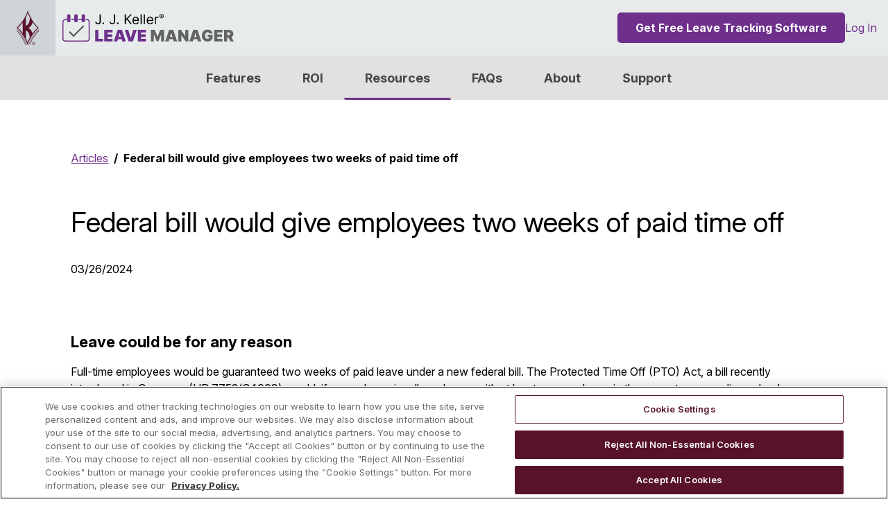

--- FILE ---
content_type: text/html;charset=utf-8
request_url: https://www.leavemanager.com/resources/articles/2024/Federal-bill-would-give-employees-two-weeks-of-paid-time-off
body_size: 7874
content:

<!DOCTYPE HTML>
<html lang="en-US">
    <head>
    <meta charset="UTF-8"/>
    <title>Federal bill would give employees two weeks of paid time off</title>
    <meta name="keywords" content="Articles Blogs"/>
    <meta name="description" content="If enacted, employers would need to give employees two weeks of paid time off for any reason."/>
    <meta name="template" content="leave-manager-web-article-page"/>
    <meta name="viewport" content="width=device-width, initial-scale=1"/>
    

    
    <script defer="defer" type="text/javascript" src="/.rum/@adobe/helix-rum-js@%5E2/dist/rum-standalone.js"></script>
<link rel="canonical" href="https://www.leavemanager.com/resources/articles/2024/Federal-bill-would-give-employees-two-weeks-of-paid-time-off"/>

    <meta charset="utf-8"/>
<meta name="viewport" content="width=device-width, initial-scale=1, shrink-to-fit=no"/>



    


<script type="application/ld+json">
    {"dateCreated":"04/24/2025 08:11 PM UTC","dateModified":"04/24/2025 08:11 PM UTC","datePublished":"03/26/2024 05:00 AM UTC","description":"If enacted, employers would need to give employees two weeks of paid time off for any reason.","url":"https://www.leavemanager.com/resources/articles/2024/Federal-bill-would-give-employees-two-weeks-of-paid-time-off","name":"Federal bill would give employees two weeks of paid time off","@type":"WebPage","@context":"https://schema.org/"}
</script>

    <meta name="twitter:card" content="summary"/>
    
    
    <meta name="twitter:title" content="Federal bill would give employees two weeks of paid time off"/>
    <meta name="twitter:description" content="If enacted, employers would need to give employees two weeks of paid time off for any reason."/>
    
    


    
        <meta property="og:description" content="If enacted, employers would need to give employees two weeks of paid time off for any reason."/>
    
        <meta property="og:locale" content="en"/>
    
        <meta property="og:title" content="Federal bill would give employees two weeks of paid time off"/>
    
        <meta property="og:type" content="website"/>
    
        <meta property="og:url" content="/content/leavemanager/us/en/resources/articles/2024/Federal-bill-would-give-employees-two-weeks-of-paid-time-off.html"/>
    


<meta name="google-site-verification" content="EB-rhqu3t6OZgenvbMWwhhKmJpBoO2COHbzPKA10Dag"/><link rel="preload" href="/etc.clientlibs/jjkeller/clientlibs/clientlib-base/resources/fonts/inter/v19/UcCo3FwrK3iLTcviYwYZ8UA3.woff2" as="font" type="font/woff2" fetchpriority="high" crossorigin/>
<link rel="preload" href="/etc.clientlibs/jjkeller/clientlibs/clientlib-base/resources/fonts/fontawesome-pro/webfonts/fa-solid-900.woff2" as="font" type="font/woff2" fetchpriority="high" crossorigin/>
<link rel="preload" href="/etc.clientlibs/jjkeller/clientlibs/clientlib-base/resources/fonts/fontawesome-pro/webfonts/fa-brands-400.woff2" as="font" type="font/woff2" crossorigin/>

    <link rel="preconnect" href="//cdn.cookielaw.org"/>
    <link rel="preconnect" href="//try.abtasty.com"/>
    <script type="text/javascript">
        window.digitalData = window.digitalData || [];
        window.digitalData.push(JSON.parse('{\x22event\x22:\x22Page Loaded\x22,\x22page\x22:{\x22author\x22:\x22mlodl@jjkeller.com\x22,\x22hierarchy\x22:[\x22Home\x22,\x22US\x22,\x22en\x22,\x22Leave Manager Resources\x22,\x22Articles\x22,\x222024\x22,\x22Federal bill would give employees two weeks of paid time off\x22],\x22id\x22:\x229dd1e975\u002D0049\u002D4e2a\u002Db986\u002D044485a4d137\x22,\x22name\x22:\x22Federal bill would give employees two weeks of paid time off\x22,\x22promoCode\x22:\x2200223077\x22,\x22tags\x22:[\x22Articles Blogs\x22]},\x22site\x22:{\x22brand\x22:\x22Leave Tracking Solution | Family \x26 Medical Leave Software | LeaveManager.com\x22,\x22country\x22:\x22US\x22,\x22language\x22:\x22en\x22}}'));
    </script>

  
    
    <!-- Google Tag Manager -->
    <script>(function(w,d,s,l,i){w[l]=w[l]||[];w[l].push({'gtm.start':
      new Date().getTime(),event:'gtm.js'});var f=d.getElementsByTagName(s)[0],
      j=d.createElement(s),dl=l!='dataLayer'?'&l='+l:'';j.async=true;j.src=
      'https://www.googletagmanager.com/gtm.js?id='+i+dl;f.parentNode.insertBefore(j,f);
      })(window,document,'script','digitalData','GTM-T624548X');</script>  
      <!-- End Google Tag Manager -->
  


    
    
    

    

    
    
    <link rel="stylesheet" href="/etc.clientlibs/jjkeller/clientlibs/clientlib-base.lc-1dde1b2647e988c6bee901e628ab129c-lc.min.css" type="text/css">
<link rel="stylesheet" href="/etc.clientlibs/jjkeller/clientlibs/clientlib-leavemanager.lc-edbe4611e39a30bc3f2a780d0e793115-lc.min.css" type="text/css">


    
    
    

    
    <link rel="icon" href="/favicon.ico"/>

    
</head>
    <body class="page basicpage" id="page-5160696ba9" data-cmp-link-accessibility-enabled data-cmp-link-accessibility-text="opens in a new tab" data-cmp-data-layer-name="adobeDataLayer">
        
        
        
            




            <!-- Google Tag Manager (noscript) -->
<noscript>
  <iframe src="https://www.googletagmanager.com/ns.html?id=GTM-T624548X" height="0" width="0" style="display:none;visibility:hidden" title="gtm"></iframe>
</noscript>
<!-- End Google Tag Manager (noscript) -->
<div class="root responsivegrid">


<div class="aem-Grid aem-Grid--12 aem-Grid--default--12 ">
    
    <div class="experiencefragment aem-GridColumn aem-GridColumn--default--12">
<div id="experiencefragment-4d13f22b46" class="cmp-experiencefragment cmp-experiencefragment--page-header">


<div class="aem-Grid aem-Grid--12 aem-Grid--default--12 ">
    
    <div class="responsivegrid aem-GridColumn aem-GridColumn--default--12">


<div class="aem-Grid aem-Grid--12 aem-Grid--default--12 ">
    
    <header class="pageheader aem-GridColumn aem-GridColumn--default--12"><nav class="cmp-pageheader navbar navbar-expand-md">
    <div class="cmp-pageheader__brand container">
        <div class="navbar-brand">
            <div class="cmp-pageheader__logo cmp-pageheader__logo--first-logo">
    <style type="text/css">
        :root { --jjk-nav-bar-brand-height: 4.25rem;}#uida053fd54.cmp-logo {padding: 0.5625rem 1.125rem;}#uida053fd54.cmp-logo > picture > img {width: 2.0rem;height: 3.125rem;}@media (min-width: 992px) {:root { --jjk-nav-bar-brand-height: 5.0rem;}#uida053fd54.cmp-logo {padding: 0.9375rem 1.5rem;}#uida053fd54.cmp-logo > picture > img {width: 2.0rem;height: 3.125rem;}}
    </style>
    <a href="https://www.jjkeller.com" class="cmp-logo" id="uida053fd54">
        <picture class=" cmp-logo__image">
            
            	
            
        	
        	
        
            
        	<source srcset="/content/dam/global/images/ui/jjk-k-burgundy.svg" media="(min-width: 992px)"/>
        	<img loading="lazy" src="/content/dam/global/images/ui/jjk-k-burgundy.svg"/>
        </picture>
    </a>



    
</div>
            <div class="cmp-pageheader__logo cmp-pageheader__logo--second-logo">
    <style type="text/css">
        :root { --jjk-nav-bar-brand-height: 4.25rem;}#uidd3f61a85.cmp-logo {padding: 0.5625rem 0.4375rem;}#uidd3f61a85.cmp-logo > picture > img {width: 8.1875rem;height: 3.125rem;}@media (min-width: 768px) {:root { --jjk-nav-bar-brand-height: 5.0rem;}#uidd3f61a85.cmp-logo {padding: 1.25rem 0.625rem;}#uidd3f61a85.cmp-logo > picture > img {width: 15.4375rem;height: 2.5rem;}}
    </style>
    <a href="https://www.leavemanager.com" class="cmp-logo" id="uidd3f61a85">
        <picture class=" cmp-logo__image">
            
            	
            
        	
        	
        
            
        	<source srcset="/content/dam/leavemanager/images/ui-images/logo-Leave-Manager-Desktop.svg" media="(min-width: 768px)"/>
        	<img loading="lazy" src="/content/dam/leavemanager/images/ui-images/logo-Leave-Manager-Mobile.svg" alt="J. J. Keller Leave Manager"/>
        </picture>
    </a>



    
</div>
        </div>
        <div class="cmp-pageheader__utilities">
<ul class="cmp-genericlist">
    
    <li class="linkcalltoaction cmp-genericlist__item"><a href="https://app.leavemanager.com/account/signup?actioncode=00223077" title="Get Free Leave Tracking Software" class="cmp-linkcalltoaction btn-primary btn      "> <span class="cmp-linkcalltoaction__text">Get Free Leave Tracking Software</span> </a> </li><li class="linkcalltoaction cmp-genericlist__item"><a href="https://app.leavemanager.com/account/login" title="Log In" class="cmp-linkcalltoaction       "> <span class="cmp-linkcalltoaction__text">Log In</span> </a> </li>
    
</ul></div>
        <button class="navbar-toggler collapsed" type="button" data-bs-toggle="collapse" data-bs-target="#navbarNavDropdown" aria-controls="navbarNavDropdown" aria-expanded="false" aria-label="Toggle navigation">
            <span class="navbar-toggler-icon"></span>
        </button>
    </div>
    <div class="collapse navbar-collapse" id="navbarNavDropdown">
        <div class="cmp-pageheader__utilities">
<ul class="cmp-genericlist">
    
    <li class="linkcalltoaction cmp-genericlist__item"><a href="https://app.leavemanager.com/account/signup?actioncode=00223077" title="Get Free Leave Tracking Software" class="cmp-linkcalltoaction btn-primary btn      "> <span class="cmp-linkcalltoaction__text">Get Free Leave Tracking Software</span> </a> </li><li class="linkcalltoaction cmp-genericlist__item"><a href="https://app.leavemanager.com/account/login" title="Log In" class="cmp-linkcalltoaction       "> <span class="cmp-linkcalltoaction__text">Log In</span> </a> </li>
    
</ul></div>
        <div class="cmp-pageheader__nav-title">Menu</div>
        
<ul class="cmp-megamenunavigation navbar-nav" style="--bs-columns: 6">
    
    <li class="link nav-item"><a class="cmp-link " data-bs-target="/content/leavemanager/us/en/features" data-currentpath="/content/leavemanager/us/en/resources/articles/2024/Federal-bill-would-give-employees-two-weeks-of-paid-time-off" href="/features" title="Features">Features</a>

    
</li>
<li class="link nav-item"><a class="cmp-link " data-bs-target="/content/leavemanager/us/en/return-on-investment" data-currentpath="/content/leavemanager/us/en/resources/articles/2024/Federal-bill-would-give-employees-two-weeks-of-paid-time-off" href="/return-on-investment" title="ROI">ROI</a>

    
</li>
<li class="link nav-item"><a class="cmp-link cmp-link--location" data-bs-target="/content/leavemanager/us/en/resources" data-currentpath="/content/leavemanager/us/en/resources/articles/2024/Federal-bill-would-give-employees-two-weeks-of-paid-time-off" href="/resources" title="Resources">Resources</a>

    
</li>
<li class="link nav-item"><a class="cmp-link " data-bs-target="/content/leavemanager/us/en/frequently-asked-questions" data-currentpath="/content/leavemanager/us/en/resources/articles/2024/Federal-bill-would-give-employees-two-weeks-of-paid-time-off" href="/frequently-asked-questions" title="FAQs">FAQs</a>

    
</li>
<li class="link dropdown nav-item">  
  <a class="cmp-link nav-link dropdown-toggle" href="#" role="button" data-bs-toggle="dropdown" aria-expanded="false">
    
    <strong>About</strong>
  </a>
  <ul class="dropdown-menu">  
    <li class="link dropdown-item"><a class="cmp-link " data-bs-target="/content/leavemanager/us/en/about/about-leave-manager" data-currentpath="/content/leavemanager/us/en/resources/articles/2024/Federal-bill-would-give-employees-two-weeks-of-paid-time-off" href="/about/about-leave-manager" title="About Leave Manager">About Leave Manager</a>

    
</li>
<li class="link dropdown-item"><a class="cmp-link " data-bs-target="/content/leavemanager/us/en/about/demo" data-currentpath="/content/leavemanager/us/en/resources/articles/2024/Federal-bill-would-give-employees-two-weeks-of-paid-time-off" href="/about/demo" title="Demo">Demo</a>

    
</li>
<li class="link dropdown-item"><a class="cmp-link " data-bs-target="/content/leavemanager/us/en/about/who-we-serve" data-currentpath="/content/leavemanager/us/en/resources/articles/2024/Federal-bill-would-give-employees-two-weeks-of-paid-time-off" href="/about/who-we-serve" title="Who We Serve">Who We Serve</a>

    
</li>
<li class="link dropdown-item"><a class="cmp-link " data-bs-target="/content/leavemanager/us/en/about/testimonials" data-currentpath="/content/leavemanager/us/en/resources/articles/2024/Federal-bill-would-give-employees-two-weeks-of-paid-time-off" href="/about/testimonials" title="Testimonials">Testimonials</a>

    
</li>

    
  </ul>
</li>
<li class="link nav-item"><a class="cmp-link " data-bs-target="/content/leavemanager/us/en/support" data-currentpath="/content/leavemanager/us/en/resources/articles/2024/Federal-bill-would-give-employees-two-weeks-of-paid-time-off" href="/support" title="Support">Support</a>

    
</li>

     
</ul>
    </div>
</nav></header>

    
</div>
</div>

    
</div>
</div>

    
</div>
<div class="responsivegrid aem-GridColumn aem-GridColumn--default--12">


<div class="aem-Grid aem-Grid--12 aem-Grid--default--12 ">
    
    <div class="pagesection responsivegrid aem-GridColumn aem-GridColumn--default--12">

     
          
     

     


<div class="aem-Grid aem-Grid--12 aem-Grid--default--12 ">
    
    <div class="columnrow aem-GridColumn aem-GridColumn--default--12">
    

    
    <div class="grid cmp-columnrow" style="--bs-columns: 12;">
        <div class="g-col-12  cmp-columnrow__column" data-cmp-hook-columnrow="item">
            
            <div class="contentcontainer">

    
    
    
    <div id="contentcontainer-65411c377d" class="cmp-container">
        
        <div class="pagesection responsivegrid ss-contentcontainersize-container ss-pagesectionheight-ribbon">

     
          
     

     


<div class="aem-Grid aem-Grid--12 aem-Grid--default--12 ">
    
    <div class="breadcrumbnavigation aem-GridColumn aem-GridColumn--default--12">
    <nav aria-label="breadcrumb" class="cmp-breadcrumbnavigation">
        <ol class="breadcrumb cmp-breadcrumbnavigation__trail">
            <li class="breadcrumb-item cmp-breadcrumbnavigation__trail__item">
                <a href="/resources/articles" title="Articles" class="cmp-breadcrumbnavigation__trail__item__link">Articles</a>
            </li>
            
        
            
            <li class="breadcrumb-item active cmp-breadcrumbnavigation__trail__item cmp-breadcrumbnavigation__trail__item--current" aria-current="page">
                Federal bill would give employees two weeks of paid time off
            </li>
        </ol>
    </nav>

    
    

</div>

    
</div>

</div>
<div class="pagesection responsivegrid ss-contentcontainersize-container ss-pagesectionheight-short">

     
          
     

     


<div class="aem-Grid aem-Grid--12 aem-Grid--default--12 ">
    
    <h1 id="title-cba401035e" class="title h1 aem-GridColumn aem-GridColumn--default--12">Federal bill would give employees two weeks of paid time off  </h1><div class="calendarattributeprojection aem-GridColumn aem-GridColumn--default--12">
    
    <span class="cmp-calendarattributeprojection">
        03/26/2024
    </span>
</div>

    
</div>

</div>
<div class="pagesection responsivegrid ss-contentcontainersize-container ss-pagesectionheight-short">

     
          
     

     


<div class="aem-Grid aem-Grid--12 aem-Grid--default--12 ">
    
    <div class="sharethisbuttons sharethis aem-GridColumn aem-GridColumn--default--12">



  
    
    

    
  <script type="text/javascript">
    console.log("sharethis is loading");

    var
      stJsHost = (("https:" == document.location.protocol) ? "https://ws." : "http://w."),
      scriptTags = document.getElementsByTagName("script"),
      lastScriptTag=scriptTags[scriptTags.length - 1],
      parent=lastScriptTag.parentElement,
      script = document.createElement("script")
    ;

    script.async = true;
    script.defer = true;	
    script.onload=function() {

      console.log("loaded script");
      stLight.options({
        publisher: "620a67bd49c8c1001914fe1d",
        doNotHash: false,
        doNotCopy: false,
        hashAddressBar: false
      });
    };

    parent.insertBefore(script, lastScriptTag);
    script.src=stJsHost + "sharethis.com/button/buttons.js";

    console.log(script.src);	
  </script>

    
  
    <span class="st_facebook_large"></span>
<span class="st_twitter_large"></span>
<span class="st_linkedin_large"></span>
<span class="st_email_large"></span>
  
  

  
</div>

    
</div>

</div>
<div class="pagesection responsivegrid ss-contentcontainersize-container ss-pagesectionheight-ribbon">

     
          
     

     


<div class="aem-Grid aem-Grid--12 aem-Grid--default--12 ">
    
    <div class="subtitle aem-GridColumn aem-GridColumn--default--12"><h2 id="-1568988833">
    Leave could be for any reason
</h2></div>
<div class="text aem-GridColumn aem-GridColumn--default--12"><div id="text-18803da998" class="cmp-text">
  <p>Full-time employees would be guaranteed two weeks of paid leave under a new federal bill. The Protected Time Off (PTO) Act, a bill recently introduced in Congress (HR 7752/S4003) would, if passed, require all employers with at least one employee in the current or preceding calendar year to comply.</p>
<p>Employees could use the leave for any reason and employers could not require employees to disclose the reason. Employers would need to give new hires information about the leave, include the information in an employee handbook, and post a related notice.</p>
<h3><b>The bill&#39;s other provisions</b></h3>
<p>As written, the bill also includes the following:</p>
<ul><li><b>Accrual:</b> Employees would accrue one hour of paid leave for every 25 hours worked. Employers could, however, cap the amount of leave taken to 80 hours (two weeks) per year. Exempt employees would be deemed to work 40 hours per week. Employees would begin accruing the leave upon hire and may begin using the leave 60 days later.</li><li><b>Carry over and pay:</b> Employees carry over up to 40 hours of unused leave to the next year. Employers would pay employees the same rate as if they were not on leave. Tipped employees would be paid at least the federal or state minimum wage, whichever is higher. Employers must also pay out any unused leave upon separation. If rehired within 12 months, employees get their leave reinstated.</li><li><b>Notice:</b> Employers may require employees to provide two weeks&#39; notice of the leave, except for emergencies.</li><li><b>Scheduling: </b>Employers may also place reasonable restrictions regarding the scheduling of the leave and may deny leave for bona fide business reasons if they provide reasonable alternative times for the leave.</li><li><b>Concurrency:</b> The leave would not run concurrent with leave under the Family and Medical Leave Act (FMLA) or sick leave.</li><li><b>Protections:</b> Employers would be prohibited from discharging or discriminating against employees for exercising their leave rights. The leave may not be counted under no-fault attendance policies.</li></ul>
<p>This bill is only in the first of legislative steps. Similar bills have been introduced in the past but did not get enacted. While this measure has little chance of becoming law, it is another illustration of the paid leave trend.</p>

</div>

    
</div>
<div class="contentcontainer ss-contentalignment-grid-row pb-0 d-flex aem-GridColumn aem-GridColumn--default--12">

    
    
    
    <div id="contentcontainer-49c312e573" class="cmp-container">
        
        <div class="text"><div id="text-ec24fccf03" class="cmp-text">
  <p><b>Key to remember: </b></p>

</div>

    
</div>
<div class="description"><div class="cmp-description">
    <p class="cmp-description__text">If enacted, employers would need to give employees two weeks of paid time off for any reason.</p>
</div></div>

        
    </div>

</div>
<div class="experiencefragment aem-GridColumn aem-GridColumn--default--12">
<div id="experiencefragment-a552086383" class="cmp-experiencefragment cmp-experiencefragment--article-banner11">


<div class="aem-Grid aem-Grid--12 aem-Grid--default--12 ">
    
    <div class="responsivegrid aem-GridColumn aem-GridColumn--default--12">


<div class="aem-Grid aem-Grid--12 aem-Grid--default--12 ">
    
    <div class="text aem-GridColumn aem-GridColumn--default--12"><div id="text-3555a8a17b" class="cmp-text ss-fg ss-fg-clr--red">
  <p><i>This article was written by Darlene M. Clabault, SHRM-CP, PHR, CLMS, of J. J. Keller &amp; Associates, Inc. The content of these news items, in whole or in part, MAY NOT be copied into any other uses without consulting the originator of the content.</i></p>

</div>

    
</div>

    
</div>
</div>

    
</div>
</div>

    
</div>

    
</div>

</div>

        
    </div>

</div>

        </div>

    </div>
    
</div>

    
</div>

</div>
<div class="experiencefragment aem-GridColumn aem-GridColumn--default--12">
<div id="experiencefragment-fe8e8e4c9e" class="cmp-experiencefragment cmp-experiencefragment--article-banner">


<div class="aem-Grid aem-Grid--12 aem-Grid--default--12 ">
    
    <div class="responsivegrid aem-GridColumn aem-GridColumn--default--12">


<div class="aem-Grid aem-Grid--12 aem-Grid--default--12 ">
    
    <div class="pagesection responsivegrid ss-contentcontainersize-full ss-contentalignment-center ss-pagesectionheight-short aem-GridColumn aem-GridColumn--default--12  ss-bg ss-bg-clr--yellow ss-bg-alpha--60">

     
          
     

     


<div class="aem-Grid aem-Grid--12 aem-Grid--default--12 ">
    
    <div class="pagesection responsivegrid ss-contentcontainersize-container ss-contentalignment-center py-0 px-200 aem-GridColumn aem-GridColumn--default--12">

     
          
     

     


<div class="aem-Grid aem-Grid--12 aem-Grid--default--12 ">
    
    <div class="columnrow ss-verticalalignment-middle justify-content-center aem-GridColumn aem-GridColumn--default--12">
    

    
    <div class="grid cmp-columnrow" style="--bs-columns: 12;">
        <div class=" g-col-lg-4 g-col-12 g-col-sm-12 cmp-columnrow__column" data-cmp-hook-columnrow="item">
            
            <div class="image ss-imagewidth-full ss-alignment-center">
<div data-cmp-is="image" data-cmp-src="/adobe/dynamicmedia/deliver/dm-aid--f6fdd1fd-5ec5-4099-925d-e98b9eb2a592/roi-img.png?width={width}&amp;preferwebp=true&amp;quality=90" data-cmp-filereference="/content/dam/leavemanager/images/ui-images/roi-img.png" id="image-21667ef692" data-cmp-hook-image="imageV3" class="cmp-image" itemscope itemtype="http://schema.org/ImageObject">
    
        <img src="/adobe/dynamicmedia/deliver/dm-aid--f6fdd1fd-5ec5-4099-925d-e98b9eb2a592/roi-img.png?preferwebp=true&quality=90" loading="lazy" class="cmp-image__image" itemprop="contentUrl" width="576" height="378" alt="Dashboard"/>
    
    
    
</div>

    

</div>

        </div>
<div class=" g-col-12 g-col-lg-8 g-col-sm-12 cmp-columnrow__column" data-cmp-hook-columnrow="item">
            
            <div class="contentcontainer">

    
    
    
    <div id="contentcontainer-c00ff93324" class="cmp-container">
        
        <div class="text ss-fontsize-bodylarge"><div id="text-fd66171a6b" class="cmp-text">
  <p>The J. J. Keller <b>LEAVE MANAGER</b> service is your business resource for tracking employee leave and ensuring compliance with the latest Federal and State FMLA and leave requirements.</p>

</div>

    
</div>
<div class="genericlist ss-layout-fluid ss-spacing-stacked ss-fluidalignmentvertical-center my-0">
<ul class="cmp-genericlist">
    
    <li class="linkcalltoaction cmp-genericlist__item"><a href="https://app.leavemanager.com/account/signup?actioncode=00223077" title="Start Tracking Leave for Free" class="cmp-linkcalltoaction btn-tertiary btn      "> <span class="cmp-linkcalltoaction__text">Start Tracking Leave for Free</span> </a> </li><li class="linkcalltoaction cmp-genericlist__item"><a href="/about/demo" title="View Demo" class="cmp-linkcalltoaction btn-secondary btn      "> <span class="cmp-linkcalltoaction__text">View Demo</span> </a> </li>
    
</ul></div>

        
    </div>

</div>

        </div>

    </div>
    
</div>

    
</div>

</div>

    
</div>

</div>

    
</div>
</div>

    
</div>
</div>

    
</div>
<div class="experiencefragment aem-GridColumn aem-GridColumn--default--12">
<div id="experiencefragment-58e64e6c44" class="cmp-experiencefragment cmp-experiencefragment--article-banner1">


<div class="aem-Grid aem-Grid--12 aem-Grid--default--12 ">
    
    <div class="responsivegrid aem-GridColumn aem-GridColumn--default--12">


<div class="aem-Grid aem-Grid--12 aem-Grid--default--12 ">
    
    <div class="pagesection responsivegrid ss-contentcontainersize-container ss-pagesectionheight-short px-75 aem-GridColumn aem-GridColumn--default--12">

     
          
     

     


<div class="aem-Grid aem-Grid--12 aem-Grid--default--12 ">
    
    <div class="pagesection responsivegrid aem-GridColumn aem-GridColumn--default--12">

     
          
     

     


<div class="aem-Grid aem-Grid--12 aem-Grid--default--12 ">
    
    <h2 id="title-0375511a86" class="title text-uppercase mb-150 pt-100 aem-GridColumn aem-GridColumn--default--12">You may also enjoy the following articles:  </h2><div class="teaserlist ss-type-featured aem-GridColumn aem-GridColumn--default--12">
    
    <ul class="cmp-teaserlist">
        <li class="cmp-teaserlist__item">
            <a href="/resources/articles/2024/Eligible-employees-may-take-FMLA-leave-for-siblings-says-court" title="Eligible employees may take FMLA leave for siblings, says court" class="cmp-teaserlist__item__linkcontainer">
                
    <div class="pageteaser">
        
        <div class="pageteaser__content">
            
            <h4 class="pageteaser__content__title">
                Eligible employees may take FMLA leave for siblings, says court
            </h4>
            
            
            
            
        </div>
    </div>

            </a>
        </li>
<li class="cmp-teaserlist__item">
            <a href="/resources/articles/2024/Maine-DOL-publishes-final-rules" title="Maine DOL publishes final rules" class="cmp-teaserlist__item__linkcontainer">
                
    <div class="pageteaser">
        
        <div class="pageteaser__content">
            
            <h4 class="pageteaser__content__title">
                Maine DOL publishes final rules
            </h4>
            
            
            
            
        </div>
    </div>

            </a>
        </li>
<li class="cmp-teaserlist__item">
            <a href="/resources/articles/2024/If-you-have-Maine-based-employees-get-ready-for-Jan-paid-leave-tasks" title="If you have Maine-based employees, get ready for January paid leave tasks" class="cmp-teaserlist__item__linkcontainer">
                
    <div class="pageteaser">
        
        <div class="pageteaser__content">
            
            <h4 class="pageteaser__content__title">
                If you have Maine-based employees, get ready for January paid leave tasks
            </h4>
            
            
            
            
        </div>
    </div>

            </a>
        </li>
<li class="cmp-teaserlist__item">
            <a href="/resources/articles/2024/Got-questions-about-New-Yorks-paid-prenatal-leave-FAQs-to-gear-up-by-Jan-1" title="Got questions about New York’s paid prenatal leave? FAQs to gear up by January 1" class="cmp-teaserlist__item__linkcontainer">
                
    <div class="pageteaser">
        
        <div class="pageteaser__content">
            
            <h4 class="pageteaser__content__title">
                Got questions about New York’s paid prenatal leave? FAQs to gear up by January 1
            </h4>
            
            
            
            
        </div>
    </div>

            </a>
        </li>

    </ul>

</div>

    
</div>

</div>

    
</div>

</div>

    
</div>
</div>

    
</div>
</div>

    
</div>

    
</div>
</div>
<div class="experiencefragment aem-GridColumn aem-GridColumn--default--12">
<div id="experiencefragment-aff15158ca" class="cmp-experiencefragment cmp-experiencefragment--page-footer">


<div class="aem-Grid aem-Grid--12 aem-Grid--default--12 ">
    
    <div class="responsivegrid aem-GridColumn aem-GridColumn--default--12">


<div class="aem-Grid aem-Grid--12 aem-Grid--default--12 ">
    
    <footer class="pagefooter pagesection responsivegrid aem-GridColumn aem-GridColumn--default--12">

     
          
     

     


<div class="aem-Grid aem-Grid--12 aem-Grid--default--12 ">
    
    <div class="pagesection responsivegrid ss-contentcontainersize-full aem-GridColumn  ss-bg ss-bg-clr--gray aem-GridColumn--default--12">

     
          
     

     


<div class="aem-Grid aem-Grid--12 aem-Grid--default--12 ">
    
    <div class="pagesection responsivegrid ss-contentcontainersize-container aem-GridColumn  ss-bg ss-bg-clr--gray aem-GridColumn--default--12">

     
          
     

     


<div class="aem-Grid aem-Grid--12 aem-Grid--default--12 ">
    
    <div class="contentcontainer px-150 px-xl-0 py-100 aem-GridColumn aem-GridColumn--default--12">

    
    
    
    <div id="contentcontainer-6c243cd0db" class="cmp-container">
        
        <div class="genericlist ss-layout-fluid ss-listitemstyle-none ss-fluidalignmentvertical-center">
<ul class="cmp-genericlist">
    
    <li class="link body-sm cmp-genericlist__item"><a class="cmp-link  ss-fg-lnk ss-fg-lnk-clr--white default" data-bs-target="/content/leavemanager/us/en/about/about-leave-manager" data-currentpath="/content/leavemanager/us/en/resources/articles/2024/Federal-bill-would-give-employees-two-weeks-of-paid-time-off" href="/about/about-leave-manager" title="About Us">About Us</a>

    
</li>
<li class="link body-sm cmp-genericlist__item"><a class="cmp-link  ss-fg-lnk ss-fg-lnk-clr--white default" data-bs-target="https://www.jjkeller.com/legal/privacy-policy" data-currentpath="/content/leavemanager/us/en/resources/articles/2024/Federal-bill-would-give-employees-two-weeks-of-paid-time-off" href="https://www.jjkeller.com/legal/privacy-policy" title="Privacy Policy" target="_blank">Privacy Policy</a>

    
</li>
<li class="link body-sm cmp-genericlist__item"><a class="cmp-link  ss-fg-lnk ss-fg-lnk-clr--white default" data-bs-target="https://cdn.jjkeller.com/wcsstore/CVCatalogAssetStore/references/miscellaneous/JJKeller-Consumer-Information-Privacy-Policy.pdf?_gl=1*1poht7l*_gcl_au*MjE3NTM1ODc2LjE3MTQxMzg1MjI.*_ga*MzI3NDQwMTE1LjE2OTUwNDg2MDY.*_ga_VLBSF0DPP0*MTcyMTMxMTIxNy4zNy4xLjE3MjEzMTEzMTEuNjAuMC4w" data-currentpath="/content/leavemanager/us/en/resources/articles/2024/Federal-bill-would-give-employees-two-weeks-of-paid-time-off" href="https://cdn.jjkeller.com/wcsstore/CVCatalogAssetStore/references/miscellaneous/JJKeller-Consumer-Information-Privacy-Policy.pdf?_gl=1*1poht7l*_gcl_au*MjE3NTM1ODc2LjE3MTQxMzg1MjI.*_ga*MzI3NDQwMTE1LjE2OTUwNDg2MDY.*_ga_VLBSF0DPP0*MTcyMTMxMTIxNy4zNy4xLjE3MjEzMTEzMTEuNjAuMC4w" title="FCRA Privacy Policy">FCRA Privacy Policy</a>

    
</li>
<li class="link body-sm cmp-genericlist__item"><a class="cmp-link  ss-fg-lnk ss-fg-lnk-clr--white default" data-bs-target="https://www.jjkeller.com/legal/do-not-share" data-currentpath="/content/leavemanager/us/en/resources/articles/2024/Federal-bill-would-give-employees-two-weeks-of-paid-time-off" href="https://www.jjkeller.com/legal/do-not-share" title="Do Not Sell or Share My Personal Information" target="_blank">Do Not Sell or Share My Personal Information</a>

    
</li>
<li class="link body-sm cmp-genericlist__item"><a class="cmp-link  ss-fg-lnk ss-fg-lnk-clr--white default" data-bs-target="https://www.jjkeller.com/legal/terms-of-use" data-currentpath="/content/leavemanager/us/en/resources/articles/2024/Federal-bill-would-give-employees-two-weeks-of-paid-time-off" href="https://www.jjkeller.com/legal/terms-of-use" title="Terms of Use" target="_blank">Terms of Use</a>

    
</li>
<li class="link body-sm cmp-genericlist__item"><a class="cmp-link  ss-fg-lnk ss-fg-lnk-clr--white default" data-bs-target="https://www.jjkeller.com/support/ethics-conduct" data-currentpath="/content/leavemanager/us/en/resources/articles/2024/Federal-bill-would-give-employees-two-weeks-of-paid-time-off" href="https://www.jjkeller.com/support/ethics-conduct" title="Ethics &amp; Conduct">Ethics &amp; Conduct</a>

    
</li>
<li class="link body-sm cmp-genericlist__item"><a class="cmp-link  ss-fg-lnk ss-fg-lnk-clr--white default" data-bs-target="/content/leavemanager/us/en/about/accessibility" data-currentpath="/content/leavemanager/us/en/resources/articles/2024/Federal-bill-would-give-employees-two-weeks-of-paid-time-off" href="/about/accessibility" title="Accessibility">Accessibility</a>

    
</li>
<li class="link body-sm cmp-genericlist__item"><a class="cmp-link  ss-fg-lnk ss-fg-lnk-clr--white default" data-bs-target="/content/leavemanager/us/en/support" data-currentpath="/content/leavemanager/us/en/resources/articles/2024/Federal-bill-would-give-employees-two-weeks-of-paid-time-off" href="/support" title="Support">Support</a>

    
</li>
<li class="link body-sm cmp-genericlist__item"><a class="cmp-link  ss-fg-lnk ss-fg-lnk-clr--white default" data-bs-target="/content/leavemanager/us/en/about/data-security" data-currentpath="/content/leavemanager/us/en/resources/articles/2024/Federal-bill-would-give-employees-two-weeks-of-paid-time-off" href="/about/data-security" title="Data Security ">Data Security </a>

    
</li>
<li class="link body-sm cmp-genericlist__item"><a class="cmp-link  ss-fg-lnk ss-fg-lnk-clr--white default" data-bs-target="/content/leavemanager/us/en/leave-manager-sitemap" data-currentpath="/content/leavemanager/us/en/resources/articles/2024/Federal-bill-would-give-employees-two-weeks-of-paid-time-off" href="/leave-manager-sitemap" title="Sitemap">Sitemap</a>

    
</li>

    
</ul></div>

        
    </div>

</div>

    
</div>

</div>

    
</div>

</div>
<div class="pagesection responsivegrid ss-contentcontainersize-container aem-GridColumn aem-GridColumn--default--12">

     
          
     

     


<div class="aem-Grid aem-Grid--12 aem-Grid--default--12 ">
    
    <div class="contentcontainer px-150 px-xl-0 py-300 aem-GridColumn aem-GridColumn--default--12">

    
    
    
    <div id="contentcontainer-dda7283a1a" class="cmp-container">
        
        <div class="columnrow ss-full-height-content">
    

    
    <div class="grid cmp-columnrow" style="--bs-columns: 12;">
        <div class="g-col-12 g-col-md-7 g-col-lg-6 cmp-columnrow__column" data-cmp-hook-columnrow="item">
            
            <div class="contentcontainer ss-contentalignment-space-between">

    
    
    
    <div id="contentcontainer-c14eb8df12" class="cmp-container">
        
        <div class="text"><div id="text-82fbd995d5" class="cmp-text">
  <p>J. J. Keller is the trusted source for DOT / Transportation, OSHA / Workplace Safety, Human Resources, Construction Safety and Hazmat / Hazardous Materials regulation compliance products and services. J. J. Keller helps you increase safety awareness, reduce risk, follow best practices, improve safety training, and stay current with changing regulations.</p>

</div>

    
</div>
<span class="linkcalltoaction"> <a href="https://www.jjkeller.com" title="Visit JJKeller.com " class="cmp-linkcalltoaction btn-outline-primary btn      "> <span class="cmp-linkcalltoaction__text">Visit JJKeller.com </span> </a>  </span>
        
    </div>

</div>

        </div>
<div class="g-col-12 g-col-md-5 g-start-md-8 cmp-columnrow__column" data-cmp-hook-columnrow="item">
            
            <div class="contentcontainer px-0 py-0">

    
    
    
    <div id="contentcontainer-ec251a5b84" class="cmp-container">
        
        <div class="logo responsivelogo">
    <style type="text/css">
        #uid4ca1e869.cmp-logo {padding: 0.0rem 0.0rem;}#uid4ca1e869.cmp-logo > picture > img {width: 15.75rem;height: 7.0rem;}
    </style>
    <a href="https://www.jjkeller.com" class="cmp-logo" id="uid4ca1e869">
        <picture class=" cmp-logo__image">
            
            	
            
        	
        	<img loading="lazy" src="/content/dam/global/images/ui/logo-jjk-horiz-1953-black.svg"/>
        </picture>
    </a>



    
</div>
<div class="contentcontainer">

    
    
    
    <div id="contentcontainer-c4dcf83f9d" class="cmp-container">
        
        <div class="genericlist ss-layout-fluid ss-fluidalignmentvertical-center w-100 d-flex justify-content-md-end justify-content-center">
<ul class="cmp-genericlist">
    
    <li class="text mb-0 cmp-genericlist__item"><div id="text-4ad1e53a14" class="cmp-text">
  <p>Connect With Us</p>

</div>

    
</li>
<li class="genericlist ss-layout-fluid w-100 d-flex justify-content-md-end justify-content-center pt-0 my-0 ss-layout-fluid--row g-25 cmp-genericlist__item">
<ul class="cmp-genericlist">
    
    <li class="cmp-genericlist__item icon ss-icon-medium">
 <div class="cmp-icon">
  <a class="cmp-icon__link" href="https://www.facebook.com/J.%20J.%20KellerAssoc" target="_blank"> 
   <div class="cmp-icon__container">
    <i class="cmp-icon__font-icon fab fa-facebook-f" aria-hidden="true"></i>
   </div> 
  </a>
 </div>
</li><li class="cmp-genericlist__item icon ss-icon-medium">
 <div class="cmp-icon">
  <a class="cmp-icon__link" href="https://www.linkedin.com/company/j--j--keller-&amp;-associates-inc-" target="_blank"> 
   <div class="cmp-icon__container">
    <i class="cmp-icon__font-icon fab fa-linkedin-in" aria-hidden="true"></i>
   </div> 
  </a>
 </div>
</li><li class="cmp-genericlist__item icon ss-icon-medium">
 <div class="cmp-icon">
  <a class="cmp-icon__link" href="https://twitter.com/J.%20J.%20Keller"> 
   <div class="cmp-icon__container">
    <i class="cmp-icon__font-icon fab fa-x-twitter" aria-hidden="true"></i>
   </div> 
  </a>
 </div>
</li><li class="cmp-genericlist__item icon ss-icon-medium ss-i-fg ss-i-fg-clr--primary">
 <div class="cmp-icon">
  <a class="cmp-icon__link" href="https://www.youtube.com/channel/UClruR_EJGlqS25_6b-2Jc7A"> 
   <div class="cmp-icon__container">
    <i class="cmp-icon__font-icon fab fa-youtube" aria-hidden="true"></i>
   </div> 
  </a>
 </div>
</li>
    
</ul></li>

    
</ul></div>
<div class="text ss-fontsize-bodysmall"><div id="text-a3f47fc2b0" class="cmp-text ss-fg ss-fg-clr--gray">
  <p style="	text-align: right;
">Copyright 2026 J. J. Keller &amp; Associates, Inc. All rights reserved.</p>

</div>

    
</div>

        
    </div>

</div>

        
    </div>

</div>

        </div>

    </div>
    
</div>

        
    </div>

</div>

    
</div>

</div>

    
</div>

</footer>

    
</div>
</div>

    
</div>
</div>

    
</div>

    
</div>
</div>

            
    
    <script async src="/etc.clientlibs/core/wcm/components/commons/site/clientlibs/container.lc-0a6aff292f5cc42142779cde92054524-lc.min.js"></script>
<script async src="/etc.clientlibs/jjkeller/clientlibs/clientlib-base.lc-ccf4ea32510074d8b0c67ffaddaf3ffa-lc.min.js"></script>
<script async src="/etc.clientlibs/jjkeller/clientlibs/clientlib-leavemanager.lc-5884dcab1b1de14b1f1d27a72a832ce3-lc.min.js"></script>


    

    

    

    
    

        
    </body>
</html>

<!-- ETag: 6632243cc1e9f62f4972c947b68b6cea -->


--- FILE ---
content_type: text/css;charset=utf-8
request_url: https://www.leavemanager.com/etc.clientlibs/jjkeller/clientlibs/clientlib-leavemanager.lc-edbe4611e39a30bc3f2a780d0e793115-lc.min.css
body_size: 151556
content:
.fa{font-family:var(--fa-style-family,"Font Awesome 6 Pro");font-weight:var(--fa-style,900)}.fas,.sharethisbuttons .st_email_large .stLarge,.fass,.far,.fasr,.fal,.fasl,.fat,.fast,.fad,.fadr,.fadl,.fadt,.fasds,.fasdr,.fasdl,.fasdt,.fab,.sharethisbuttons__base,.sharethisbuttons .st_facebook_large .stLarge,.sharethisbuttons .st_twitter_large .stLarge,.sharethisbuttons .st_linkedin_large .stLarge,.fa-solid,.fa-regular,.fa-light,.fa-thin,.fa-brands,.fa-classic,.fa-duotone,.fa-sharp,.fa-sharp-duotone,.fa{-moz-osx-font-smoothing:grayscale;-webkit-font-smoothing:antialiased;display:var(--fa-display,inline-block);font-variant:normal;text-rendering:auto;font-style:normal;line-height:1}.fas:before,.sharethisbuttons .st_email_large .stLarge:before,.fass:before,.far:before,.fasr:before,.fal:before,.fasl:before,.fat:before,.fast:before,.fad:before,.fadr:before,.fadl:before,.fadt:before,.fasds:before,.fasdr:before,.fasdl:before,.fasdt:before,.fab:before,.sharethisbuttons__base:before,.sharethisbuttons .st_facebook_large .stLarge:before,.sharethisbuttons .st_twitter_large .stLarge:before,.sharethisbuttons .st_linkedin_large .stLarge:before,.fa-solid:before,.fa-regular:before,.fa-light:before,.fa-thin:before,.fa-brands:before,.fa-classic:before,.fa-duotone:before,.fa-sharp:before,.fa-sharp-duotone:before,.fa:before{content:var(--fa)}.fad:after,.fa-duotone.fa-solid:after,.fa-duotone:after,.fadr:after,.fa-duotone.fa-regular:after,.fadl:after,.fa-duotone.fa-light:after,.fadt:after,.fa-duotone.fa-thin:after,.fasds:after,.fa-sharp-duotone.fa-solid:after,.fa-sharp-duotone:after,.fasdr:after,.fa-sharp-duotone.fa-regular:after,.fasdl:after,.fa-sharp-duotone.fa-light:after,.fasdt:after,.fa-sharp-duotone.fa-thin:after{content:var(--fa--fa)}.fa-classic.fa-duotone{font-family:"Font Awesome 6 Duotone"}.fass,.fa-sharp,.fad,.fa-duotone,.fasds,.fa-sharp-duotone{font-weight:900}.fa-classic,.fas,.sharethisbuttons .st_email_large .stLarge,.fa-solid,.far,.fa-regular,.fal,.fa-light,.fat,.fa-thin{font-family:"Font Awesome 6 Pro"}.fa-duotone,.fad,.fadr,.fadl,.fadt{font-family:"Font Awesome 6 Duotone"}.fa-brands,.fab,.sharethisbuttons__base,.sharethisbuttons .st_facebook_large .stLarge,.sharethisbuttons .st_twitter_large .stLarge,.sharethisbuttons .st_linkedin_large .stLarge{font-family:"Font Awesome 6 Brands"}.fa-sharp,.fass,.fasr,.fasl,.fast{font-family:"Font Awesome 6 Sharp"}.fa-sharp-duotone,.fasds,.fasdr,.fasdl,.fasdt{font-family:"Font Awesome 6 Sharp Duotone"}.fa-1x{font-size:1em}.fa-2x{font-size:2em}.fa-3x{font-size:3em}.fa-4x{font-size:4em}.fa-5x{font-size:5em}.fa-6x{font-size:6em}.fa-7x{font-size:7em}.fa-8x{font-size:8em}.fa-9x{font-size:9em}.fa-10x{font-size:10em}.fa-2xs{vertical-align:.225em;font-size:.625em;line-height:.1em}.fa-xs{vertical-align:.125em;font-size:.75em;line-height:.0833333em}.fa-sm{vertical-align:.0535714em;font-size:.875em;line-height:.0714286em}.fa-lg{vertical-align:-.075em;font-size:1.25em;line-height:.05em}.fa-xl{vertical-align:-.125em;font-size:1.5em;line-height:.0416667em}.fa-2xl{vertical-align:-.1875em;font-size:2em;line-height:.03125em}.fa-fw{text-align:center;width:1.25em}.fa-ul{margin-left:var(--fa-li-margin,2.5em);padding-left:0;list-style-type:none}.fa-ul>li{position:relative}.fa-li{left:calc(-1*var(--fa-li-width,2em));text-align:center;width:var(--fa-li-width,2em);line-height:inherit;position:absolute}.fa-border{border-color:var(--fa-border-color,#eee);border-radius:var(--fa-border-radius,.1em);border-style:var(--fa-border-style,solid);border-width:var(--fa-border-width,.08em);padding:var(--fa-border-padding,.2em .25em .15em)}.fa-pull-left{float:left;margin-right:var(--fa-pull-margin,.3em)}.fa-pull-right{float:right;margin-left:var(--fa-pull-margin,.3em)}.fa-beat{animation-name:fa-beat;animation-delay:var(--fa-animation-delay,0s);animation-direction:var(--fa-animation-direction,normal);animation-duration:var(--fa-animation-duration,1s);animation-iteration-count:var(--fa-animation-iteration-count,infinite);animation-timing-function:var(--fa-animation-timing,ease-in-out)}.fa-bounce{animation-name:fa-bounce;animation-delay:var(--fa-animation-delay,0s);animation-direction:var(--fa-animation-direction,normal);animation-duration:var(--fa-animation-duration,1s);animation-iteration-count:var(--fa-animation-iteration-count,infinite);animation-timing-function:var(--fa-animation-timing,cubic-bezier(.28,.84,.42,1))}.fa-fade{animation-name:fa-fade;animation-delay:var(--fa-animation-delay,0s);animation-direction:var(--fa-animation-direction,normal);animation-duration:var(--fa-animation-duration,1s);animation-iteration-count:var(--fa-animation-iteration-count,infinite);animation-timing-function:var(--fa-animation-timing,cubic-bezier(.4,0,.6,1))}.fa-beat-fade{animation-name:fa-beat-fade;animation-delay:var(--fa-animation-delay,0s);animation-direction:var(--fa-animation-direction,normal);animation-duration:var(--fa-animation-duration,1s);animation-iteration-count:var(--fa-animation-iteration-count,infinite);animation-timing-function:var(--fa-animation-timing,cubic-bezier(.4,0,.6,1))}.fa-flip{animation-name:fa-flip;animation-delay:var(--fa-animation-delay,0s);animation-direction:var(--fa-animation-direction,normal);animation-duration:var(--fa-animation-duration,1s);animation-iteration-count:var(--fa-animation-iteration-count,infinite);animation-timing-function:var(--fa-animation-timing,ease-in-out)}.fa-shake{animation-name:fa-shake;animation-delay:var(--fa-animation-delay,0s);animation-direction:var(--fa-animation-direction,normal);animation-duration:var(--fa-animation-duration,1s);animation-iteration-count:var(--fa-animation-iteration-count,infinite);animation-timing-function:var(--fa-animation-timing,linear)}.fa-spin{animation-name:fa-spin;animation-delay:var(--fa-animation-delay,0s);animation-direction:var(--fa-animation-direction,normal);animation-duration:var(--fa-animation-duration,2s);animation-iteration-count:var(--fa-animation-iteration-count,infinite);animation-timing-function:var(--fa-animation-timing,linear)}.fa-spin-reverse{--fa-animation-direction:reverse}.fa-pulse,.fa-spin-pulse{animation-name:fa-spin;animation-direction:var(--fa-animation-direction,normal);animation-duration:var(--fa-animation-duration,1s);animation-iteration-count:var(--fa-animation-iteration-count,infinite);animation-timing-function:var(--fa-animation-timing,steps(8))}@media (prefers-reduced-motion:reduce){.fa-beat,.fa-bounce,.fa-fade,.fa-beat-fade,.fa-flip,.fa-pulse,.fa-shake,.fa-spin,.fa-spin-pulse{transition-duration:0s;transition-delay:0s;animation-duration:1ms;animation-iteration-count:1;animation-delay:-1ms}}@keyframes fa-beat{0%,90%{transform:scale(1)}45%{transform:scale(var(--fa-beat-scale,1.25))}}@keyframes fa-bounce{0%{transform:scale(1)translateY(0)}10%{transform:scale(var(--fa-bounce-start-scale-x,1.1),var(--fa-bounce-start-scale-y,.9))translateY(0)}30%{transform:scale(var(--fa-bounce-jump-scale-x,.9),var(--fa-bounce-jump-scale-y,1.1))translateY(var(--fa-bounce-height,-.5em))}50%{transform:scale(var(--fa-bounce-land-scale-x,1.05),var(--fa-bounce-land-scale-y,.95))translateY(0)}57%{transform:scale(1,1)translateY(var(--fa-bounce-rebound,-.125em))}64%{transform:scale(1)translateY(0)}to{transform:scale(1)translateY(0)}}@keyframes fa-fade{50%{opacity:var(--fa-fade-opacity,.4)}}@keyframes fa-beat-fade{0%,to{opacity:var(--fa-beat-fade-opacity,.4);transform:scale(1)}50%{opacity:1;transform:scale(var(--fa-beat-fade-scale,1.125))}}@keyframes fa-flip{50%{transform:rotate3d(var(--fa-flip-x,0),var(--fa-flip-y,1),var(--fa-flip-z,0),var(--fa-flip-angle,-180deg))}}@keyframes fa-shake{0%{transform:rotate(-15deg)}4%{transform:rotate(15deg)}8%,24%{transform:rotate(-18deg)}12%,28%{transform:rotate(18deg)}16%{transform:rotate(-22deg)}20%{transform:rotate(22deg)}32%{transform:rotate(-12deg)}36%{transform:rotate(12deg)}40%,to{transform:rotate(0)}}@keyframes fa-spin{0%{transform:rotate(0)}to{transform:rotate(360deg)}}.fa-rotate-90{transform:rotate(90deg)}.fa-rotate-180{transform:rotate(180deg)}.fa-rotate-270{transform:rotate(270deg)}.fa-flip-horizontal{transform:scaleX(-1)}.fa-flip-vertical{transform:scaleY(-1)}.fa-flip-both,.fa-flip-horizontal.fa-flip-vertical{transform:scale(-1)}.fa-rotate-by{transform:rotate(var(--fa-rotate-angle,0))}.fa-stack{vertical-align:middle;width:2.5em;height:2em;line-height:2em;display:inline-block;position:relative}.fa-stack-1x,.fa-stack-2x{text-align:center;width:100%;z-index:var(--fa-stack-z-index,auto);position:absolute;left:0}.fa-stack-1x{line-height:inherit}.fa-stack-2x{font-size:2em}.fa-inverse{color:var(--fa-inverse,#fff)}.fa-0{--fa:"0";--fa--fa:"00"}.fa-1{--fa:"1";--fa--fa:"11"}.fa-2{--fa:"2";--fa--fa:"22"}.fa-3{--fa:"3";--fa--fa:"33"}.fa-4{--fa:"4";--fa--fa:"44"}.fa-5{--fa:"5";--fa--fa:"55"}.fa-6{--fa:"6";--fa--fa:"66"}.fa-7{--fa:"7";--fa--fa:"77"}.fa-8{--fa:"8";--fa--fa:"88"}.fa-9{--fa:"9";--fa--fa:"99"}.fa-fill-drip{--fa:"";--fa--fa:""}.fa-arrows-to-circle{--fa:"";--fa--fa:""}.fa-circle-chevron-right,.fa-chevron-circle-right{--fa:"";--fa--fa:""}.fa-wagon-covered{--fa:"";--fa--fa:""}.fa-line-height{--fa:"";--fa--fa:""}.fa-bagel{--fa:"";--fa--fa:""}.fa-transporter-7{--fa:"";--fa--fa:""}.fa-at{--fa:"@";--fa--fa:"@@"}.fa-rectangles-mixed{--fa:"";--fa--fa:""}.fa-phone-arrow-up-right,.fa-phone-arrow-up,.fa-phone-outgoing{--fa:"";--fa--fa:""}.fa-trash-can,.fa-trash-alt{--fa:"";--fa--fa:""}.fa-circle-l{--fa:"";--fa--fa:""}.fa-head-side-goggles,.fa-head-vr{--fa:"";--fa--fa:""}.fa-text-height{--fa:"";--fa--fa:""}.fa-user-xmark,.fa-user-times{--fa:"";--fa--fa:""}.fa-face-hand-yawn{--fa:"";--fa--fa:""}.fa-gauge-simple-min,.fa-tachometer-slowest{--fa:"";--fa--fa:""}.fa-stethoscope{--fa:"";--fa--fa:""}.fa-coffin{--fa:"";--fa--fa:""}.fa-message,.fa-comment-alt{--fa:"";--fa--fa:""}.fa-salad,.fa-bowl-salad{--fa:"";--fa--fa:""}.fa-info{--fa:"";--fa--fa:""}.fa-robot-astromech{--fa:"";--fa--fa:""}.fa-ring-diamond{--fa:"";--fa--fa:""}.fa-fondue-pot{--fa:"";--fa--fa:""}.fa-theta{--fa:"";--fa--fa:""}.fa-face-hand-peeking{--fa:"";--fa--fa:""}.fa-square-user{--fa:"";--fa--fa:""}.fa-down-left-and-up-right-to-center,.fa-compress-alt{--fa:"";--fa--fa:""}.fa-explosion{--fa:"";--fa--fa:""}.fa-file-lines,.fa-file-alt,.fa-file-text{--fa:"";--fa--fa:""}.fa-wave-square{--fa:"";--fa--fa:""}.fa-ring{--fa:"";--fa--fa:""}.fa-building-un{--fa:"";--fa--fa:""}.fa-dice-three{--fa:"";--fa--fa:""}.fa-tire-pressure-warning{--fa:"";--fa--fa:""}.fa-wifi-fair,.fa-wifi-2{--fa:"";--fa--fa:""}.fa-calendar-days,.fa-calendar-alt{--fa:"";--fa--fa:""}.fa-mp3-player{--fa:"";--fa--fa:""}.fa-anchor-circle-check{--fa:"";--fa--fa:""}.fa-tally-4{--fa:"";--fa--fa:""}.fa-rectangle-history{--fa:"";--fa--fa:""}.fa-building-circle-arrow-right{--fa:"";--fa--fa:""}.fa-volleyball,.fa-volleyball-ball{--fa:"";--fa--fa:""}.fa-sun-haze{--fa:"";--fa--fa:""}.fa-text-size{--fa:"";--fa--fa:""}.fa-ufo{--fa:"";--fa--fa:""}.fa-fork,.fa-utensil-fork{--fa:"";--fa--fa:""}.fa-arrows-up-to-line{--fa:"";--fa--fa:""}.fa-mobile-signal{--fa:"";--fa--fa:""}.fa-barcode-scan{--fa:"";--fa--fa:""}.fa-sort-down,.fa-sort-desc{--fa:"";--fa--fa:""}.fa-folder-arrow-down,.fa-folder-download{--fa:"";--fa--fa:""}.fa-circle-minus,.fa-minus-circle{--fa:"";--fa--fa:""}.fa-face-icicles{--fa:"";--fa--fa:""}.fa-shovel{--fa:"";--fa--fa:""}.fa-door-open{--fa:"";--fa--fa:""}.fa-films{--fa:"";--fa--fa:""}.fa-right-from-bracket,.fa-sign-out-alt{--fa:"";--fa--fa:""}.fa-face-glasses{--fa:"";--fa--fa:""}.fa-nfc{--fa:"";--fa--fa:""}.fa-atom{--fa:"";--fa--fa:""}.fa-soap{--fa:"";--fa--fa:""}.fa-icons,.fa-heart-music-camera-bolt{--fa:"";--fa--fa:""}.fa-microphone-lines-slash,.fa-microphone-alt-slash{--fa:"";--fa--fa:""}.fa-closed-captioning-slash{--fa:"";--fa--fa:""}.fa-calculator-simple,.fa-calculator-alt{--fa:"";--fa--fa:""}.fa-bridge-circle-check{--fa:"";--fa--fa:""}.fa-sliders-up,.fa-sliders-v{--fa:"";--fa--fa:""}.fa-location-minus,.fa-map-marker-minus{--fa:"";--fa--fa:""}.fa-pump-medical{--fa:"";--fa--fa:""}.fa-fingerprint{--fa:"";--fa--fa:""}.fa-ski-boot{--fa:"";--fa--fa:""}.fa-standard-definition,.fa-rectangle-sd{--fa:"";--fa--fa:""}.fa-h1{--fa:"";--fa--fa:""}.fa-hand-point-right{--fa:"";--fa--fa:""}.fa-magnifying-glass-location,.fa-search-location{--fa:"";--fa--fa:""}.fa-message-bot{--fa:"";--fa--fa:""}.fa-forward-step,.fa-step-forward{--fa:"";--fa--fa:""}.fa-face-smile-beam,.fa-smile-beam{--fa:"";--fa--fa:""}.fa-light-ceiling{--fa:"";--fa--fa:""}.fa-message-exclamation,.fa-comment-alt-exclamation{--fa:"";--fa--fa:""}.fa-bowl-scoop,.fa-bowl-shaved-ice{--fa:"";--fa--fa:""}.fa-square-x{--fa:"";--fa--fa:""}.fa-building-memo{--fa:"";--fa--fa:""}.fa-utility-pole-double{--fa:"";--fa--fa:""}.fa-flag-checkered{--fa:"";--fa--fa:""}.fa-chevrons-up,.fa-chevron-double-up{--fa:"";--fa--fa:""}.fa-football,.fa-football-ball{--fa:"";--fa--fa:""}.fa-user-vneck{--fa:"";--fa--fa:""}.fa-school-circle-exclamation{--fa:"";--fa--fa:""}.fa-crop{--fa:"";--fa--fa:""}.fa-angles-down,.fa-angle-double-down{--fa:"";--fa--fa:""}.fa-users-rectangle{--fa:"";--fa--fa:""}.fa-people-roof{--fa:"";--fa--fa:""}.fa-square-arrow-right,.fa-arrow-square-right{--fa:"";--fa--fa:""}.fa-location-plus,.fa-map-marker-plus{--fa:"";--fa--fa:""}.fa-lightbulb-exclamation-on{--fa:"";--fa--fa:""}.fa-people-line{--fa:"";--fa--fa:""}.fa-beer-mug-empty,.fa-beer{--fa:"";--fa--fa:""}.fa-carpool,.fa-car-people{--fa:"";--fa--fa:""}.fa-crate-empty{--fa:"";--fa--fa:""}.fa-diagram-predecessor{--fa:"";--fa--fa:""}.fa-transporter{--fa:"";--fa--fa:""}.fa-calendar-circle-user{--fa:"";--fa--fa:""}.fa-arrow-up-long,.fa-long-arrow-up{--fa:"";--fa--fa:""}.fa-person-carry-box,.fa-person-carry{--fa:"";--fa--fa:""}.fa-fire-flame-simple,.fa-burn{--fa:"";--fa--fa:""}.fa-person,.fa-male{--fa:"";--fa--fa:""}.fa-laptop{--fa:"";--fa--fa:""}.fa-file-csv{--fa:"";--fa--fa:""}.fa-menorah{--fa:"";--fa--fa:""}.fa-union{--fa:"";--fa--fa:""}.fa-chevrons-left,.fa-chevron-double-left{--fa:"";--fa--fa:""}.fa-circle-heart,.fa-heart-circle{--fa:"";--fa--fa:""}.fa-truck-plane{--fa:"";--fa--fa:""}.fa-record-vinyl{--fa:"";--fa--fa:""}.fa-bring-forward{--fa:"";--fa--fa:""}.fa-square-p{--fa:"";--fa--fa:""}.fa-face-grin-stars,.fa-grin-stars{--fa:"";--fa--fa:""}.fa-sigma{--fa:"";--fa--fa:""}.fa-camera-movie{--fa:"";--fa--fa:""}.fa-bong{--fa:"";--fa--fa:""}.fa-clarinet{--fa:"";--fa--fa:""}.fa-truck-flatbed{--fa:"";--fa--fa:""}.fa-spaghetti-monster-flying,.fa-pastafarianism{--fa:"";--fa--fa:""}.fa-arrow-down-up-across-line{--fa:"";--fa--fa:""}.fa-arrows-rotate-reverse{--fa:"";--fa--fa:""}.fa-leaf-heart{--fa:"";--fa--fa:""}.fa-house-building{--fa:"";--fa--fa:""}.fa-cheese-swiss{--fa:"";--fa--fa:""}.fa-spoon,.fa-utensil-spoon{--fa:"";--fa--fa:""}.fa-jar-wheat{--fa:"";--fa--fa:""}.fa-envelopes-bulk,.fa-mail-bulk{--fa:"";--fa--fa:""}.fa-file-circle-exclamation{--fa:"";--fa--fa:""}.fa-bow-arrow{--fa:"";--fa--fa:""}.fa-cart-xmark{--fa:"";--fa--fa:""}.fa-hexagon-xmark,.fa-times-hexagon,.fa-xmark-hexagon{--fa:"";--fa--fa:""}.fa-circle-h,.fa-hospital-symbol{--fa:"";--fa--fa:""}.fa-merge{--fa:"";--fa--fa:""}.fa-pager{--fa:"";--fa--fa:""}.fa-cart-minus{--fa:"";--fa--fa:""}.fa-address-book,.fa-contact-book{--fa:"";--fa--fa:""}.fa-pan-frying{--fa:"";--fa--fa:""}.fa-grid,.fa-grid-3{--fa:"";--fa--fa:""}.fa-football-helmet{--fa:"";--fa--fa:""}.fa-hand-love{--fa:"";--fa--fa:""}.fa-trees{--fa:"";--fa--fa:""}.fa-strikethrough{--fa:"";--fa--fa:""}.fa-page{--fa:"";--fa--fa:""}.fa-k{--fa:"K";--fa--fa:"KK"}.fa-diagram-previous{--fa:"";--fa--fa:""}.fa-gauge-min,.fa-tachometer-alt-slowest{--fa:"";--fa--fa:""}.fa-folder-grid{--fa:"";--fa--fa:""}.fa-eggplant{--fa:"";--fa--fa:""}.fa-excavator{--fa:"";--fa--fa:""}.fa-ram{--fa:"";--fa--fa:""}.fa-landmark-flag{--fa:"";--fa--fa:""}.fa-lips{--fa:"";--fa--fa:""}.fa-pencil,.fa-pencil-alt{--fa:"";--fa--fa:""}.fa-backward{--fa:"";--fa--fa:""}.fa-caret-right{--fa:"";--fa--fa:""}.fa-comments{--fa:"";--fa--fa:""}.fa-paste,.fa-file-clipboard{--fa:"";--fa--fa:""}.fa-desktop-arrow-down{--fa:"";--fa--fa:""}.fa-code-pull-request{--fa:"";--fa--fa:""}.fa-pumpkin{--fa:"";--fa--fa:""}.fa-clipboard-list{--fa:"";--fa--fa:""}.fa-pen-field{--fa:"";--fa--fa:""}.fa-chart-sine{--fa:"";--fa--fa:""}.fa-blueberries{--fa:"";--fa--fa:""}.fa-truck-ramp-box,.fa-truck-loading{--fa:"";--fa--fa:""}.fa-note{--fa:"";--fa--fa:""}.fa-arrow-down-to-square{--fa:"";--fa--fa:""}.fa-user-check{--fa:"";--fa--fa:""}.fa-cloud-xmark{--fa:"";--fa--fa:""}.fa-vial-virus{--fa:"";--fa--fa:""}.fa-book-blank,.fa-book-alt{--fa:"";--fa--fa:""}.fa-golf-flag-hole{--fa:"";--fa--fa:""}.fa-message-arrow-down,.fa-comment-alt-arrow-down{--fa:"";--fa--fa:""}.fa-face-unamused{--fa:"";--fa--fa:""}.fa-sheet-plastic{--fa:"";--fa--fa:""}.fa-circle-9{--fa:"";--fa--fa:""}.fa-blog{--fa:"";--fa--fa:""}.fa-user-ninja{--fa:"";--fa--fa:""}.fa-pencil-slash{--fa:"";--fa--fa:""}.fa-bowling-pins{--fa:"";--fa--fa:""}.fa-person-arrow-up-from-line{--fa:"";--fa--fa:""}.fa-down-right{--fa:"";--fa--fa:""}.fa-scroll-torah,.fa-torah{--fa:"";--fa--fa:""}.fa-webhook{--fa:"";--fa--fa:""}.fa-blinds-open{--fa:"";--fa--fa:""}.fa-fence{--fa:"";--fa--fa:""}.fa-up,.fa-arrow-alt-up{--fa:"";--fa--fa:""}.fa-broom-ball,.fa-quidditch,.fa-quidditch-broom-ball{--fa:"";--fa--fa:""}.fa-drumstick{--fa:"";--fa--fa:""}.fa-square-v{--fa:"";--fa--fa:""}.fa-face-awesome,.fa-gave-dandy{--fa:"";--fa--fa:""}.fa-dial-off{--fa:"";--fa--fa:""}.fa-toggle-off{--fa:"";--fa--fa:""}.fa-face-smile-horns{--fa:"";--fa--fa:""}.fa-box-archive,.fa-archive{--fa:"";--fa--fa:""}.fa-grapes{--fa:"";--fa--fa:""}.fa-person-drowning{--fa:"";--fa--fa:""}.fa-dial-max{--fa:"";--fa--fa:""}.fa-circle-m{--fa:"";--fa--fa:""}.fa-calendar-image{--fa:"";--fa--fa:""}.fa-circle-caret-down,.fa-caret-circle-down{--fa:"";--fa--fa:""}.fa-arrow-down-9-1,.fa-sort-numeric-desc,.fa-sort-numeric-down-alt{--fa:"";--fa--fa:""}.fa-face-grin-tongue-squint,.fa-grin-tongue-squint{--fa:"";--fa--fa:""}.fa-shish-kebab{--fa:"";--fa--fa:""}.fa-spray-can{--fa:"";--fa--fa:""}.fa-alarm-snooze{--fa:"";--fa--fa:""}.fa-scarecrow{--fa:"";--fa--fa:""}.fa-truck-monster{--fa:"";--fa--fa:""}.fa-gift-card{--fa:"";--fa--fa:""}.fa-w{--fa:"W";--fa--fa:"WW"}.fa-code-pull-request-draft{--fa:"";--fa--fa:""}.fa-square-b{--fa:"";--fa--fa:""}.fa-elephant{--fa:"";--fa--fa:""}.fa-earth-africa,.fa-globe-africa{--fa:"";--fa--fa:""}.fa-rainbow{--fa:"";--fa--fa:""}.fa-circle-notch{--fa:"";--fa--fa:""}.fa-tablet-screen-button,.fa-tablet-alt{--fa:"";--fa--fa:""}.fa-paw{--fa:"";--fa--fa:""}.fa-message-question{--fa:"";--fa--fa:""}.fa-cloud{--fa:"";--fa--fa:""}.fa-trowel-bricks{--fa:"";--fa--fa:""}.fa-square-3{--fa:"";--fa--fa:""}.fa-face-flushed,.fa-flushed{--fa:"";--fa--fa:""}.fa-hospital-user{--fa:"";--fa--fa:""}.fa-microwave{--fa:"";--fa--fa:""}.fa-chf-sign{--fa:"";--fa--fa:""}.fa-tent-arrow-left-right{--fa:"";--fa--fa:""}.fa-cart-circle-arrow-up{--fa:"";--fa--fa:""}.fa-trash-clock{--fa:"";--fa--fa:""}.fa-reflect-both{--fa:"";--fa--fa:""}.fa-gavel,.fa-legal{--fa:"";--fa--fa:""}.fa-sprinkler-ceiling{--fa:"";--fa--fa:""}.fa-browsers{--fa:"";--fa--fa:""}.fa-trillium{--fa:"";--fa--fa:""}.fa-table-cells-unlock{--fa:"";--fa--fa:""}.fa-music-slash{--fa:"";--fa--fa:""}.fa-truck-ramp{--fa:"";--fa--fa:""}.fa-binoculars{--fa:"";--fa--fa:""}.fa-microphone-slash{--fa:"";--fa--fa:""}.fa-box-tissue{--fa:"";--fa--fa:""}.fa-circle-c{--fa:"";--fa--fa:""}.fa-star-christmas{--fa:"";--fa--fa:""}.fa-chart-bullet{--fa:"";--fa--fa:""}.fa-motorcycle{--fa:"";--fa--fa:""}.fa-tree-christmas{--fa:"";--fa--fa:""}.fa-tire-flat{--fa:"";--fa--fa:""}.fa-sunglasses{--fa:"";--fa--fa:""}.fa-badge{--fa:"";--fa--fa:""}.fa-message-pen,.fa-comment-alt-edit,.fa-message-edit{--fa:"";--fa--fa:""}.fa-bell-concierge,.fa-concierge-bell{--fa:"";--fa--fa:""}.fa-pen-ruler,.fa-pencil-ruler{--fa:"";--fa--fa:""}.fa-file-mp3{--fa:"";--fa--fa:""}.fa-arrow-progress{--fa:"";--fa--fa:""}.fa-chess-rook-piece,.fa-chess-rook-alt{--fa:"";--fa--fa:""}.fa-square-root{--fa:"";--fa--fa:""}.fa-album-collection-circle-plus{--fa:"";--fa--fa:""}.fa-people-arrows,.fa-people-arrows-left-right{--fa:"";--fa--fa:""}.fa-sign-post{--fa:"";--fa--fa:""}.fa-face-angry-horns{--fa:"";--fa--fa:""}.fa-mars-and-venus-burst{--fa:"";--fa--fa:""}.fa-tombstone{--fa:"";--fa--fa:""}.fa-square-caret-right,.fa-caret-square-right{--fa:"";--fa--fa:""}.fa-scissors,.fa-cut{--fa:"";--fa--fa:""}.fa-list-music{--fa:"";--fa--fa:""}.fa-sun-plant-wilt{--fa:"";--fa--fa:""}.fa-toilets-portable{--fa:"";--fa--fa:""}.fa-hockey-puck{--fa:"";--fa--fa:""}.fa-mustache{--fa:"";--fa--fa:""}.fa-hyphen{--fa:"-";--fa--fa:"--"}.fa-table{--fa:"";--fa--fa:""}.fa-user-chef{--fa:"";--fa--fa:""}.fa-message-image,.fa-comment-alt-image{--fa:"";--fa--fa:""}.fa-users-medical{--fa:"";--fa--fa:""}.fa-sensor-triangle-exclamation,.fa-sensor-alert{--fa:"";--fa--fa:""}.fa-magnifying-glass-arrow-right{--fa:"";--fa--fa:""}.fa-tachograph-digital,.fa-digital-tachograph{--fa:"";--fa--fa:""}.fa-face-mask{--fa:"";--fa--fa:""}.fa-pickleball{--fa:"";--fa--fa:""}.fa-star-sharp-half{--fa:"";--fa--fa:""}.fa-users-slash{--fa:"";--fa--fa:""}.fa-clover{--fa:"";--fa--fa:""}.fa-meat{--fa:"";--fa--fa:""}.fa-reply,.fa-mail-reply{--fa:"";--fa--fa:""}.fa-star-and-crescent{--fa:"";--fa--fa:""}.fa-empty-set{--fa:"";--fa--fa:""}.fa-house-fire{--fa:"";--fa--fa:""}.fa-square-minus,.fa-minus-square{--fa:"";--fa--fa:""}.fa-helicopter{--fa:"";--fa--fa:""}.fa-bird{--fa:"";--fa--fa:""}.fa-compass{--fa:"";--fa--fa:""}.fa-square-caret-down,.fa-caret-square-down{--fa:"";--fa--fa:""}.fa-heart-half-stroke,.fa-heart-half-alt{--fa:"";--fa--fa:""}.fa-file-circle-question{--fa:"";--fa--fa:""}.fa-truck-utensils{--fa:"";--fa--fa:""}.fa-laptop-code{--fa:"";--fa--fa:""}.fa-joystick{--fa:"";--fa--fa:""}.fa-grill-fire{--fa:"";--fa--fa:""}.fa-rectangle-vertical-history{--fa:"";--fa--fa:""}.fa-swatchbook{--fa:"";--fa--fa:""}.fa-prescription-bottle{--fa:"";--fa--fa:""}.fa-bars,.fa-navicon{--fa:"";--fa--fa:""}.fa-keyboard-left{--fa:"";--fa--fa:""}.fa-people-group{--fa:"";--fa--fa:""}.fa-hourglass-end,.fa-hourglass-3{--fa:"";--fa--fa:""}.fa-heart-crack,.fa-heart-broken{--fa:"";--fa--fa:""}.fa-face-beam-hand-over-mouth{--fa:"";--fa--fa:""}.fa-droplet-percent,.fa-humidity{--fa:"";--fa--fa:""}.fa-square-up-right,.fa-external-link-square-alt{--fa:"";--fa--fa:""}.fa-face-kiss-beam,.fa-kiss-beam{--fa:"";--fa--fa:""}.fa-corn{--fa:"";--fa--fa:""}.fa-roller-coaster{--fa:"";--fa--fa:""}.fa-photo-film-music{--fa:"";--fa--fa:""}.fa-radar{--fa:"";--fa--fa:""}.fa-sickle{--fa:"";--fa--fa:""}.fa-film{--fa:"";--fa--fa:""}.fa-coconut{--fa:"";--fa--fa:""}.fa-ruler-horizontal{--fa:"";--fa--fa:""}.fa-shield-cross{--fa:"";--fa--fa:""}.fa-cassette-tape{--fa:"";--fa--fa:""}.fa-square-terminal{--fa:"";--fa--fa:""}.fa-people-robbery{--fa:"";--fa--fa:""}.fa-lightbulb{--fa:"";--fa--fa:""}.fa-caret-left{--fa:"";--fa--fa:""}.fa-comment-middle{--fa:"";--fa--fa:""}.fa-trash-can-list{--fa:"";--fa--fa:""}.fa-block{--fa:"";--fa--fa:""}.fa-circle-exclamation,.fa-exclamation-circle{--fa:"";--fa--fa:""}.fa-school-circle-xmark{--fa:"";--fa--fa:""}.fa-arrow-right-from-bracket,.fa-sign-out{--fa:"";--fa--fa:""}.fa-face-frown-slight{--fa:"";--fa--fa:""}.fa-circle-chevron-down,.fa-chevron-circle-down{--fa:"";--fa--fa:""}.fa-sidebar-flip{--fa:"";--fa--fa:""}.fa-unlock-keyhole,.fa-unlock-alt{--fa:"";--fa--fa:""}.fa-temperature-list{--fa:"";--fa--fa:""}.fa-cloud-showers-heavy{--fa:"";--fa--fa:""}.fa-headphones-simple,.fa-headphones-alt{--fa:"";--fa--fa:""}.fa-sitemap{--fa:"";--fa--fa:""}.fa-pipe-section{--fa:"";--fa--fa:""}.fa-space-station-moon-construction,.fa-space-station-moon-alt{--fa:"";--fa--fa:""}.fa-circle-dollar-to-slot,.fa-donate{--fa:"";--fa--fa:""}.fa-memory{--fa:"";--fa--fa:""}.fa-face-sleeping{--fa:"";--fa--fa:""}.fa-road-spikes{--fa:"";--fa--fa:""}.fa-fire-burner{--fa:"";--fa--fa:""}.fa-squirrel{--fa:"";--fa--fa:""}.fa-arrow-up-to-line,.fa-arrow-to-top{--fa:"";--fa--fa:""}.fa-flag{--fa:"";--fa--fa:""}.fa-face-cowboy-hat{--fa:"";--fa--fa:""}.fa-hanukiah{--fa:"";--fa--fa:""}.fa-chart-scatter-3d{--fa:"";--fa--fa:""}.fa-display-chart-up{--fa:"";--fa--fa:""}.fa-square-code{--fa:"";--fa--fa:""}.fa-feather{--fa:"";--fa--fa:""}.fa-volume-low,.fa-volume-down{--fa:"";--fa--fa:""}.fa-xmark-to-slot,.fa-times-to-slot,.fa-vote-nay{--fa:"";--fa--fa:""}.fa-box-taped,.fa-box-alt{--fa:"";--fa--fa:""}.fa-comment-slash{--fa:"";--fa--fa:""}.fa-swords{--fa:"";--fa--fa:""}.fa-cloud-sun-rain{--fa:"";--fa--fa:""}.fa-album{--fa:"";--fa--fa:""}.fa-circle-n{--fa:"";--fa--fa:""}.fa-compress{--fa:"";--fa--fa:""}.fa-wheat-awn,.fa-wheat-alt{--fa:"";--fa--fa:""}.fa-ankh{--fa:"";--fa--fa:""}.fa-hands-holding-child{--fa:"";--fa--fa:""}.fa-asterisk{--fa:"*";--fa--fa:"**"}.fa-key-skeleton-left-right{--fa:"";--fa--fa:""}.fa-comment-lines{--fa:"";--fa--fa:""}.fa-luchador-mask,.fa-luchador,.fa-mask-luchador{--fa:"";--fa--fa:""}.fa-square-check,.fa-check-square{--fa:"";--fa--fa:""}.fa-shredder{--fa:"";--fa--fa:""}.fa-book-open-cover,.fa-book-open-alt{--fa:"";--fa--fa:""}.fa-sandwich{--fa:"";--fa--fa:""}.fa-peseta-sign{--fa:"";--fa--fa:""}.fa-square-parking-slash,.fa-parking-slash{--fa:"";--fa--fa:""}.fa-train-tunnel{--fa:"";--fa--fa:""}.fa-heading,.fa-header{--fa:"";--fa--fa:""}.fa-ghost{--fa:"";--fa--fa:""}.fa-face-anguished{--fa:"";--fa--fa:""}.fa-hockey-sticks{--fa:"";--fa--fa:""}.fa-abacus{--fa:"";--fa--fa:""}.fa-film-simple,.fa-film-alt{--fa:"";--fa--fa:""}.fa-list,.fa-list-squares{--fa:"";--fa--fa:""}.fa-tree-palm{--fa:"";--fa--fa:""}.fa-square-phone-flip,.fa-phone-square-alt{--fa:"";--fa--fa:""}.fa-user-beard-bolt{--fa:"";--fa--fa:""}.fa-cart-plus{--fa:"";--fa--fa:""}.fa-gamepad{--fa:"";--fa--fa:""}.fa-border-center-v{--fa:"";--fa--fa:""}.fa-circle-dot,.fa-dot-circle{--fa:"";--fa--fa:""}.fa-clipboard-medical{--fa:"";--fa--fa:""}.fa-face-dizzy,.fa-dizzy{--fa:"";--fa--fa:""}.fa-egg{--fa:"";--fa--fa:""}.fa-up-to-line,.fa-arrow-alt-to-top{--fa:"";--fa--fa:""}.fa-house-medical-circle-xmark{--fa:"";--fa--fa:""}.fa-watch-fitness{--fa:"";--fa--fa:""}.fa-clock-nine-thirty{--fa:"";--fa--fa:""}.fa-campground{--fa:"";--fa--fa:""}.fa-folder-plus{--fa:"";--fa--fa:""}.fa-jug{--fa:"";--fa--fa:""}.fa-futbol,.fa-futbol-ball,.fa-soccer-ball{--fa:"";--fa--fa:""}.fa-snow-blowing{--fa:"";--fa--fa:""}.fa-paintbrush,.fa-paint-brush{--fa:"";--fa--fa:""}.fa-lock{--fa:"";--fa--fa:""}.fa-arrow-down-from-line,.fa-arrow-from-top{--fa:"";--fa--fa:""}.fa-gas-pump{--fa:"";--fa--fa:""}.fa-signal-bars-slash,.fa-signal-alt-slash{--fa:"";--fa--fa:""}.fa-monkey{--fa:"";--fa--fa:""}.fa-rectangle-pro,.fa-pro{--fa:"";--fa--fa:""}.fa-house-night{--fa:"";--fa--fa:""}.fa-hot-tub-person,.fa-hot-tub{--fa:"";--fa--fa:""}.fa-globe-pointer{--fa:"";--fa--fa:""}.fa-blanket{--fa:"";--fa--fa:""}.fa-map-location,.fa-map-marked{--fa:"";--fa--fa:""}.fa-house-flood-water{--fa:"";--fa--fa:""}.fa-comments-question-check{--fa:"";--fa--fa:""}.fa-tree{--fa:"";--fa--fa:""}.fa-arrows-cross{--fa:"";--fa--fa:""}.fa-backpack{--fa:"";--fa--fa:""}.fa-square-small{--fa:"";--fa--fa:""}.fa-folder-arrow-up,.fa-folder-upload{--fa:"";--fa--fa:""}.fa-bridge-lock{--fa:"";--fa--fa:""}.fa-crosshairs-simple{--fa:"";--fa--fa:""}.fa-sack-dollar{--fa:"";--fa--fa:""}.fa-pen-to-square,.fa-edit{--fa:"";--fa--fa:""}.fa-square-sliders,.fa-sliders-h-square{--fa:"";--fa--fa:""}.fa-car-side{--fa:"";--fa--fa:""}.fa-message-middle-top,.fa-comment-middle-top-alt{--fa:"";--fa--fa:""}.fa-lightbulb-on{--fa:"";--fa--fa:""}.fa-knife,.fa-utensil-knife{--fa:"";--fa--fa:""}.fa-share-nodes,.fa-share-alt{--fa:"";--fa--fa:""}.fa-display-chart-up-circle-dollar{--fa:"";--fa--fa:""}.fa-wave-sine{--fa:"";--fa--fa:""}.fa-heart-circle-minus{--fa:"";--fa--fa:""}.fa-circle-w{--fa:"";--fa--fa:""}.fa-circle-calendar,.fa-calendar-circle{--fa:"";--fa--fa:""}.fa-hourglass-half,.fa-hourglass-2{--fa:"";--fa--fa:""}.fa-microscope{--fa:"";--fa--fa:""}.fa-sunset{--fa:"";--fa--fa:""}.fa-sink{--fa:"";--fa--fa:""}.fa-calendar-exclamation{--fa:"";--fa--fa:""}.fa-truck-container-empty{--fa:"";--fa--fa:""}.fa-hand-heart{--fa:"";--fa--fa:""}.fa-bag-shopping,.fa-shopping-bag{--fa:"";--fa--fa:""}.fa-arrow-down-z-a,.fa-sort-alpha-desc,.fa-sort-alpha-down-alt{--fa:"";--fa--fa:""}.fa-mitten{--fa:"";--fa--fa:""}.fa-reply-clock,.fa-reply-time{--fa:"";--fa--fa:""}.fa-person-rays{--fa:"";--fa--fa:""}.fa-right,.fa-arrow-alt-right{--fa:"";--fa--fa:""}.fa-circle-f{--fa:"";--fa--fa:""}.fa-users{--fa:"";--fa--fa:""}.fa-face-pleading{--fa:"";--fa--fa:""}.fa-eye-slash{--fa:"";--fa--fa:""}.fa-flask-vial{--fa:"";--fa--fa:""}.fa-police-box{--fa:"";--fa--fa:""}.fa-cucumber{--fa:"";--fa--fa:""}.fa-head-side-brain{--fa:"";--fa--fa:""}.fa-hand,.fa-hand-paper{--fa:"";--fa--fa:""}.fa-person-biking-mountain,.fa-biking-mountain{--fa:"";--fa--fa:""}.fa-utensils-slash{--fa:"";--fa--fa:""}.fa-print-magnifying-glass,.fa-print-search{--fa:"";--fa--fa:""}.fa-turn-right{--fa:"";--fa--fa:""}.fa-folder-bookmark{--fa:"";--fa--fa:""}.fa-arrow-turn-left-down{--fa:"";--fa--fa:""}.fa-om{--fa:"";--fa--fa:""}.fa-pi{--fa:"";--fa--fa:""}.fa-flask-round-potion,.fa-flask-potion{--fa:"";--fa--fa:""}.fa-face-shush{--fa:"";--fa--fa:""}.fa-worm{--fa:"";--fa--fa:""}.fa-house-circle-xmark{--fa:"";--fa--fa:""}.fa-plug{--fa:"";--fa--fa:""}.fa-calendar-circle-exclamation{--fa:"";--fa--fa:""}.fa-square-i{--fa:"";--fa--fa:""}.fa-chevron-up,.rootedsitesectionnavigation.ss-side-nav .site-section-navigation__title[aria-expanded=true] .site-section-navigation__icon{--fa:"";--fa--fa:""}.fa-face-saluting{--fa:"";--fa--fa:""}.fa-gauge-simple-low,.fa-tachometer-slow{--fa:"";--fa--fa:""}.fa-face-persevering{--fa:"";--fa--fa:""}.fa-circle-camera,.fa-camera-circle{--fa:"";--fa--fa:""}.fa-hand-spock{--fa:"";--fa--fa:""}.fa-spider-web{--fa:"";--fa--fa:""}.fa-circle-microphone,.fa-microphone-circle{--fa:"";--fa--fa:""}.fa-book-arrow-up{--fa:"";--fa--fa:""}.fa-popsicle{--fa:"";--fa--fa:""}.fa-command{--fa:"";--fa--fa:""}.fa-blinds{--fa:"";--fa--fa:""}.fa-stopwatch{--fa:"";--fa--fa:""}.fa-saxophone{--fa:"";--fa--fa:""}.fa-square-2{--fa:"";--fa--fa:""}.fa-field-hockey-stick-ball,.fa-field-hockey{--fa:"";--fa--fa:""}.fa-arrow-up-square-triangle,.fa-sort-shapes-up-alt{--fa:"";--fa--fa:""}.fa-face-scream{--fa:"";--fa--fa:""}.fa-square-m{--fa:"";--fa--fa:""}.fa-camera-web,.fa-webcam{--fa:"";--fa--fa:""}.fa-comment-arrow-down{--fa:"";--fa--fa:""}.fa-lightbulb-cfl{--fa:"";--fa--fa:""}.fa-window-frame-open{--fa:"";--fa--fa:""}.fa-face-kiss,.fa-kiss{--fa:"";--fa--fa:""}.fa-bridge-circle-xmark{--fa:"";--fa--fa:""}.fa-period{--fa:".";--fa--fa:".."}.fa-face-grin-tongue,.fa-grin-tongue{--fa:"";--fa--fa:""}.fa-up-to-dotted-line{--fa:"";--fa--fa:""}.fa-thought-bubble{--fa:"";--fa--fa:""}.fa-skeleton-ribs{--fa:"";--fa--fa:""}.fa-raygun{--fa:"";--fa--fa:""}.fa-flute{--fa:"";--fa--fa:""}.fa-acorn{--fa:"";--fa--fa:""}.fa-video-arrow-up-right{--fa:"";--fa--fa:""}.fa-grate-droplet{--fa:"";--fa--fa:""}.fa-seal-exclamation{--fa:"";--fa--fa:""}.fa-chess-bishop{--fa:"";--fa--fa:""}.fa-message-sms{--fa:"";--fa--fa:""}.fa-coffee-beans{--fa:"";--fa--fa:""}.fa-hat-witch{--fa:"";--fa--fa:""}.fa-face-grin-wink,.fa-grin-wink{--fa:"";--fa--fa:""}.fa-clock-three-thirty{--fa:"";--fa--fa:""}.fa-ear-deaf,.fa-deaf,.fa-deafness,.fa-hard-of-hearing{--fa:"";--fa--fa:""}.fa-alarm-clock{--fa:"";--fa--fa:""}.fa-eclipse{--fa:"";--fa--fa:""}.fa-face-relieved{--fa:"";--fa--fa:""}.fa-road-circle-check{--fa:"";--fa--fa:""}.fa-dice-five{--fa:"";--fa--fa:""}.fa-octagon-minus,.fa-minus-octagon{--fa:"";--fa--fa:""}.fa-square-rss,.fa-rss-square{--fa:"";--fa--fa:""}.fa-face-zany{--fa:"";--fa--fa:""}.fa-tricycle{--fa:"";--fa--fa:""}.fa-land-mine-on{--fa:"";--fa--fa:""}.fa-square-arrow-up-left{--fa:"";--fa--fa:""}.fa-i-cursor{--fa:"";--fa--fa:""}.fa-chart-mixed-up-circle-dollar{--fa:"";--fa--fa:""}.fa-salt-shaker{--fa:"";--fa--fa:""}.fa-stamp{--fa:"";--fa--fa:""}.fa-file-plus{--fa:"";--fa--fa:""}.fa-draw-square{--fa:"";--fa--fa:""}.fa-toilet-paper-under-slash,.fa-toilet-paper-reverse-slash{--fa:"";--fa--fa:""}.fa-stairs{--fa:"";--fa--fa:""}.fa-drone-front,.fa-drone-alt{--fa:"";--fa--fa:""}.fa-glass-empty{--fa:"";--fa--fa:""}.fa-dial-high{--fa:"";--fa--fa:""}.fa-user-helmet-safety,.fa-user-construction,.fa-user-hard-hat{--fa:"";--fa--fa:""}.fa-i{--fa:"I";--fa--fa:"II"}.fa-hryvnia-sign,.fa-hryvnia{--fa:"";--fa--fa:""}.fa-arrow-down-left-and-arrow-up-right-to-center{--fa:"";--fa--fa:""}.fa-pills{--fa:"";--fa--fa:""}.fa-face-grin-wide,.fa-grin-alt{--fa:"";--fa--fa:""}.fa-tooth{--fa:"";--fa--fa:""}.fa-basketball-hoop{--fa:"";--fa--fa:""}.fa-objects-align-bottom{--fa:"";--fa--fa:""}.fa-v{--fa:"V";--fa--fa:"VV"}.fa-sparkles{--fa:"";--fa--fa:""}.fa-squid{--fa:"";--fa--fa:""}.fa-leafy-green{--fa:"";--fa--fa:""}.fa-circle-arrow-up-right{--fa:"";--fa--fa:""}.fa-calendars{--fa:"";--fa--fa:""}.fa-bangladeshi-taka-sign{--fa:"";--fa--fa:""}.fa-bicycle{--fa:"";--fa--fa:""}.fa-hammer-war{--fa:"";--fa--fa:""}.fa-circle-d{--fa:"";--fa--fa:""}.fa-spider-black-widow{--fa:"";--fa--fa:""}.fa-staff-snake,.fa-rod-asclepius,.fa-rod-snake,.fa-staff-aesculapius{--fa:"";--fa--fa:""}.fa-pear{--fa:"";--fa--fa:""}.fa-head-side-cough-slash{--fa:"";--fa--fa:""}.fa-file-mov{--fa:"";--fa--fa:""}.fa-triangle{--fa:"";--fa--fa:""}.fa-apartment{--fa:"";--fa--fa:""}.fa-truck-medical,.fa-ambulance{--fa:"";--fa--fa:""}.fa-pepper{--fa:"";--fa--fa:""}.fa-piano{--fa:"";--fa--fa:""}.fa-gun-squirt{--fa:"";--fa--fa:""}.fa-wheat-awn-circle-exclamation{--fa:"";--fa--fa:""}.fa-snowman{--fa:"";--fa--fa:""}.fa-user-alien{--fa:"";--fa--fa:""}.fa-shield-check{--fa:"";--fa--fa:""}.fa-mortar-pestle{--fa:"";--fa--fa:""}.fa-road-barrier{--fa:"";--fa--fa:""}.fa-chart-candlestick{--fa:"";--fa--fa:""}.fa-briefcase-blank{--fa:"";--fa--fa:""}.fa-school{--fa:"";--fa--fa:""}.fa-igloo{--fa:"";--fa--fa:""}.fa-bracket-round,.fa-parenthesis{--fa:"(";--fa--fa:"(("}.fa-joint{--fa:"";--fa--fa:""}.fa-horse-saddle{--fa:"";--fa--fa:""}.fa-mug-marshmallows{--fa:"";--fa--fa:""}.fa-filters{--fa:"";--fa--fa:""}.fa-bell-on{--fa:"";--fa--fa:""}.fa-angle-right{--fa:"";--fa--fa:""}.fa-dial-med{--fa:"";--fa--fa:""}.fa-horse{--fa:"";--fa--fa:""}.fa-q{--fa:"Q";--fa--fa:"QQ"}.fa-monitor-waveform,.fa-monitor-heart-rate{--fa:"";--fa--fa:""}.fa-link-simple{--fa:"";--fa--fa:""}.fa-whistle{--fa:"";--fa--fa:""}.fa-g{--fa:"G";--fa--fa:"GG"}.fa-wine-glass-crack,.fa-fragile{--fa:"";--fa--fa:""}.fa-slot-machine{--fa:"";--fa--fa:""}.fa-notes-medical{--fa:"";--fa--fa:""}.fa-car-wash{--fa:"";--fa--fa:""}.fa-escalator{--fa:"";--fa--fa:""}.fa-comment-image{--fa:"";--fa--fa:""}.fa-temperature-half,.fa-temperature-2,.fa-thermometer-2,.fa-thermometer-half{--fa:"";--fa--fa:""}.fa-dong-sign{--fa:"";--fa--fa:""}.fa-donut,.fa-doughnut{--fa:"";--fa--fa:""}.fa-capsules{--fa:"";--fa--fa:""}.fa-poo-storm,.fa-poo-bolt{--fa:"";--fa--fa:""}.fa-tally-1{--fa:"";--fa--fa:""}.fa-file-vector{--fa:"";--fa--fa:""}.fa-face-frown-open,.fa-frown-open{--fa:"";--fa--fa:""}.fa-square-dashed{--fa:"";--fa--fa:""}.fa-bag-shopping-plus{--fa:"";--fa--fa:""}.fa-square-j{--fa:"";--fa--fa:""}.fa-hand-point-up{--fa:"";--fa--fa:""}.fa-money-bill{--fa:"";--fa--fa:""}.fa-arrow-up-big-small,.fa-sort-size-up{--fa:"";--fa--fa:""}.fa-barcode-read{--fa:"";--fa--fa:""}.fa-baguette{--fa:"";--fa--fa:""}.fa-bowl-soft-serve{--fa:"";--fa--fa:""}.fa-face-holding-back-tears{--fa:"";--fa--fa:""}.fa-square-up,.fa-arrow-alt-square-up{--fa:"";--fa--fa:""}.fa-train-subway-tunnel,.fa-subway-tunnel{--fa:"";--fa--fa:""}.fa-square-exclamation,.fa-exclamation-square{--fa:"";--fa--fa:""}.fa-semicolon{--fa:";";--fa--fa:";;"}.fa-bookmark{--fa:"";--fa--fa:""}.fa-fan-table{--fa:"";--fa--fa:""}.fa-align-justify{--fa:"";--fa--fa:""}.fa-battery-low,.fa-battery-1{--fa:"";--fa--fa:""}.fa-credit-card-front{--fa:"";--fa--fa:""}.fa-brain-arrow-curved-right,.fa-mind-share{--fa:"";--fa--fa:""}.fa-umbrella-beach{--fa:"";--fa--fa:""}.fa-helmet-un{--fa:"";--fa--fa:""}.fa-location-smile,.fa-map-marker-smile{--fa:"";--fa--fa:""}.fa-arrow-left-to-line,.fa-arrow-to-left{--fa:"";--fa--fa:""}.fa-bullseye{--fa:"";--fa--fa:""}.fa-sushi,.fa-nigiri{--fa:"";--fa--fa:""}.fa-message-captions,.fa-comment-alt-captions{--fa:"";--fa--fa:""}.fa-trash-list{--fa:"";--fa--fa:""}.fa-bacon{--fa:"";--fa--fa:""}.fa-option{--fa:"";--fa--fa:""}.fa-raccoon{--fa:"";--fa--fa:""}.fa-hand-point-down{--fa:"";--fa--fa:""}.fa-arrow-up-from-bracket{--fa:"";--fa--fa:""}.fa-head-side-gear{--fa:"";--fa--fa:""}.fa-trash-plus{--fa:"";--fa--fa:""}.fa-file-cad{--fa:"";--fa--fa:""}.fa-objects-align-top{--fa:"";--fa--fa:""}.fa-folder,.fa-folder-blank{--fa:"";--fa--fa:""}.fa-face-anxious-sweat{--fa:"";--fa--fa:""}.fa-credit-card-blank{--fa:"";--fa--fa:""}.fa-file-waveform,.fa-file-medical-alt{--fa:"";--fa--fa:""}.fa-microchip-ai{--fa:"";--fa--fa:""}.fa-mug{--fa:"";--fa--fa:""}.fa-plane-up-slash{--fa:"";--fa--fa:""}.fa-radiation{--fa:"";--fa--fa:""}.fa-pen-circle{--fa:"";--fa--fa:""}.fa-bag-seedling{--fa:"";--fa--fa:""}.fa-chart-simple{--fa:"";--fa--fa:""}.fa-crutches{--fa:"";--fa--fa:""}.fa-circle-parking,.fa-parking-circle{--fa:"";--fa--fa:""}.fa-mars-stroke{--fa:"";--fa--fa:""}.fa-leaf-oak{--fa:"";--fa--fa:""}.fa-square-bolt{--fa:"";--fa--fa:""}.fa-vial{--fa:"";--fa--fa:""}.fa-gauge,.fa-dashboard,.fa-gauge-med,.fa-tachometer-alt-average{--fa:"";--fa--fa:""}.fa-wand-magic-sparkles,.fa-magic-wand-sparkles{--fa:"";--fa--fa:""}.fa-lambda{--fa:"";--fa--fa:""}.fa-e{--fa:"E";--fa--fa:"EE"}.fa-pizza{--fa:"";--fa--fa:""}.fa-bowl-chopsticks-noodles{--fa:"";--fa--fa:""}.fa-h3{--fa:"";--fa--fa:""}.fa-pen-clip,.fa-pen-alt{--fa:"";--fa--fa:""}.fa-bridge-circle-exclamation{--fa:"";--fa--fa:""}.fa-badge-percent{--fa:"";--fa--fa:""}.fa-rotate-reverse{--fa:"";--fa--fa:""}.fa-user{--fa:"";--fa--fa:""}.fa-sensor{--fa:"";--fa--fa:""}.fa-comma{--fa:",";--fa--fa:",,"}.fa-school-circle-check{--fa:"";--fa--fa:""}.fa-toilet-paper-under,.fa-toilet-paper-reverse{--fa:"";--fa--fa:""}.fa-light-emergency{--fa:"";--fa--fa:""}.fa-arrow-down-to-arc{--fa:"";--fa--fa:""}.fa-dumpster{--fa:"";--fa--fa:""}.fa-van-shuttle,.fa-shuttle-van{--fa:"";--fa--fa:""}.fa-building-user{--fa:"";--fa--fa:""}.fa-light-switch{--fa:"";--fa--fa:""}.fa-square-caret-left,.fa-caret-square-left{--fa:"";--fa--fa:""}.fa-highlighter{--fa:"";--fa--fa:""}.fa-wave-pulse,.fa-heart-rate{--fa:"";--fa--fa:""}.fa-key{--fa:"";--fa--fa:""}.fa-arrow-left-to-bracket{--fa:"";--fa--fa:""}.fa-hat-santa{--fa:"";--fa--fa:""}.fa-tamale{--fa:"";--fa--fa:""}.fa-box-check{--fa:"";--fa--fa:""}.fa-bullhorn{--fa:"";--fa--fa:""}.fa-steak{--fa:"";--fa--fa:""}.fa-location-crosshairs-slash,.fa-location-slash{--fa:"";--fa--fa:""}.fa-person-dolly{--fa:"";--fa--fa:""}.fa-globe{--fa:"";--fa--fa:""}.fa-synagogue{--fa:"";--fa--fa:""}.fa-file-chart-column,.fa-file-chart-line{--fa:"";--fa--fa:""}.fa-person-half-dress{--fa:"";--fa--fa:""}.fa-folder-image{--fa:"";--fa--fa:""}.fa-calendar-pen,.fa-calendar-edit{--fa:"";--fa--fa:""}.fa-road-bridge{--fa:"";--fa--fa:""}.fa-face-smile-tear{--fa:"";--fa--fa:""}.fa-message-plus,.fa-comment-alt-plus{--fa:"";--fa--fa:""}.fa-location-arrow{--fa:"";--fa--fa:""}.fa-c{--fa:"C";--fa--fa:"CC"}.fa-tablet-button{--fa:"";--fa--fa:""}.fa-person-dress-fairy{--fa:"";--fa--fa:""}.fa-rectangle-history-circle-user{--fa:"";--fa--fa:""}.fa-building-lock{--fa:"";--fa--fa:""}.fa-chart-line-up{--fa:"";--fa--fa:""}.fa-mailbox{--fa:"";--fa--fa:""}.fa-sign-posts{--fa:"";--fa--fa:""}.fa-truck-bolt{--fa:"";--fa--fa:""}.fa-pizza-slice{--fa:"";--fa--fa:""}.fa-money-bill-wave{--fa:"";--fa--fa:""}.fa-chart-area,.fa-area-chart{--fa:"";--fa--fa:""}.fa-house-flag{--fa:"";--fa--fa:""}.fa-circle-three-quarters-stroke{--fa:"";--fa--fa:""}.fa-person-circle-minus{--fa:"";--fa--fa:""}.fa-scalpel{--fa:"";--fa--fa:""}.fa-ban,.fa-cancel{--fa:"";--fa--fa:""}.fa-bell-exclamation{--fa:"";--fa--fa:""}.fa-circle-bookmark,.fa-bookmark-circle{--fa:"";--fa--fa:""}.fa-egg-fried{--fa:"";--fa--fa:""}.fa-face-weary{--fa:"";--fa--fa:""}.fa-uniform-martial-arts{--fa:"";--fa--fa:""}.fa-camera-rotate{--fa:"";--fa--fa:""}.fa-sun-dust{--fa:"";--fa--fa:""}.fa-comment-text{--fa:"";--fa--fa:""}.fa-spray-can-sparkles,.fa-air-freshener{--fa:"";--fa--fa:""}.fa-signal-bars,.fa-signal-alt,.fa-signal-alt-4,.fa-signal-bars-strong{--fa:"";--fa--fa:""}.fa-diamond-exclamation{--fa:"";--fa--fa:""}.fa-star{--fa:"";--fa--fa:""}.fa-dial-min{--fa:"";--fa--fa:""}.fa-repeat{--fa:"";--fa--fa:""}.fa-cross{--fa:"";--fa--fa:""}.fa-page-caret-down,.fa-file-caret-down{--fa:"";--fa--fa:""}.fa-box{--fa:"";--fa--fa:""}.fa-venus-mars{--fa:"";--fa--fa:""}.fa-clock-seven-thirty{--fa:"";--fa--fa:""}.fa-arrow-pointer,.fa-mouse-pointer{--fa:"";--fa--fa:""}.fa-clock-four-thirty{--fa:"";--fa--fa:""}.fa-signal-bars-good,.fa-signal-alt-3{--fa:"";--fa--fa:""}.fa-cactus{--fa:"";--fa--fa:""}.fa-lightbulb-gear{--fa:"";--fa--fa:""}.fa-maximize,.fa-expand-arrows-alt{--fa:"";--fa--fa:""}.fa-charging-station{--fa:"";--fa--fa:""}.fa-shapes,.fa-triangle-circle-square{--fa:"";--fa--fa:""}.fa-plane-tail{--fa:"";--fa--fa:""}.fa-gauge-simple-max,.fa-tachometer-fastest{--fa:"";--fa--fa:""}.fa-circle-u{--fa:"";--fa--fa:""}.fa-shield-slash{--fa:"";--fa--fa:""}.fa-square-phone-hangup,.fa-phone-square-down{--fa:"";--fa--fa:""}.fa-arrow-up-left{--fa:"";--fa--fa:""}.fa-transporter-1{--fa:"";--fa--fa:""}.fa-peanuts{--fa:"";--fa--fa:""}.fa-shuffle,.fa-random{--fa:"";--fa--fa:""}.fa-person-running,.fa-running{--fa:"";--fa--fa:""}.fa-mobile-retro{--fa:"";--fa--fa:""}.fa-grip-lines-vertical{--fa:"";--fa--fa:""}.fa-bin-bottles-recycle{--fa:"";--fa--fa:""}.fa-arrow-up-from-square{--fa:"";--fa--fa:""}.fa-file-dashed-line,.fa-page-break{--fa:"";--fa--fa:""}.fa-bracket-curly-right{--fa:"}";--fa--fa:"}}"}.fa-spider{--fa:"";--fa--fa:""}.fa-clock-three{--fa:"";--fa--fa:""}.fa-hands-bound{--fa:"";--fa--fa:""}.fa-scalpel-line-dashed,.fa-scalpel-path{--fa:"";--fa--fa:""}.fa-file-invoice-dollar{--fa:"";--fa--fa:""}.fa-pipe-smoking{--fa:"";--fa--fa:""}.fa-face-astonished{--fa:"";--fa--fa:""}.fa-window{--fa:"";--fa--fa:""}.fa-plane-circle-exclamation{--fa:"";--fa--fa:""}.fa-ear{--fa:"";--fa--fa:""}.fa-file-lock{--fa:"";--fa--fa:""}.fa-diagram-venn{--fa:"";--fa--fa:""}.fa-arrow-down-from-bracket{--fa:"";--fa--fa:""}.fa-x-ray{--fa:"";--fa--fa:""}.fa-goal-net{--fa:"";--fa--fa:""}.fa-coffin-cross{--fa:"";--fa--fa:""}.fa-octopus{--fa:"";--fa--fa:""}.fa-spell-check{--fa:"";--fa--fa:""}.fa-location-xmark,.fa-map-marker-times,.fa-map-marker-xmark{--fa:"";--fa--fa:""}.fa-circle-quarter-stroke{--fa:"";--fa--fa:""}.fa-lasso{--fa:"";--fa--fa:""}.fa-slash{--fa:"";--fa--fa:""}.fa-person-to-portal,.fa-portal-enter{--fa:"";--fa--fa:""}.fa-calendar-star{--fa:"";--fa--fa:""}.fa-computer-mouse,.fa-mouse{--fa:"";--fa--fa:""}.fa-arrow-right-to-bracket,.fa-sign-in{--fa:"";--fa--fa:""}.fa-pegasus{--fa:"";--fa--fa:""}.fa-files-medical{--fa:"";--fa--fa:""}.fa-cannon{--fa:"";--fa--fa:""}.fa-nfc-lock{--fa:"";--fa--fa:""}.fa-person-ski-lift,.fa-ski-lift{--fa:"";--fa--fa:""}.fa-square-6{--fa:"";--fa--fa:""}.fa-shop-slash,.fa-store-alt-slash{--fa:"";--fa--fa:""}.fa-wind-turbine{--fa:"";--fa--fa:""}.fa-sliders-simple{--fa:"";--fa--fa:""}.fa-grid-round{--fa:"";--fa--fa:""}.fa-badge-sheriff{--fa:"";--fa--fa:""}.fa-server{--fa:"";--fa--fa:""}.fa-virus-covid-slash{--fa:"";--fa--fa:""}.fa-intersection{--fa:"";--fa--fa:""}.fa-shop-lock{--fa:"";--fa--fa:""}.fa-family{--fa:"";--fa--fa:""}.fa-hourglass-start,.fa-hourglass-1{--fa:"";--fa--fa:""}.fa-user-hair-buns{--fa:"";--fa--fa:""}.fa-blender-phone{--fa:"";--fa--fa:""}.fa-hourglass-clock{--fa:"";--fa--fa:""}.fa-person-seat-reclined{--fa:"";--fa--fa:""}.fa-paper-plane-top,.fa-paper-plane-alt,.fa-send{--fa:"";--fa--fa:""}.fa-message-arrow-up,.fa-comment-alt-arrow-up{--fa:"";--fa--fa:""}.fa-lightbulb-exclamation{--fa:"";--fa--fa:""}.fa-layer-minus,.fa-layer-group-minus{--fa:"";--fa--fa:""}.fa-chart-pie-simple-circle-currency{--fa:"";--fa--fa:""}.fa-circle-e{--fa:"";--fa--fa:""}.fa-building-wheat{--fa:"";--fa--fa:""}.fa-gauge-max,.fa-tachometer-alt-fastest{--fa:"";--fa--fa:""}.fa-person-breastfeeding{--fa:"";--fa--fa:""}.fa-apostrophe{--fa:"'";--fa--fa:"''"}.fa-file-png{--fa:"";--fa--fa:""}.fa-fire-hydrant{--fa:"";--fa--fa:""}.fa-right-to-bracket,.fa-sign-in-alt{--fa:"";--fa--fa:""}.fa-video-plus{--fa:"";--fa--fa:""}.fa-square-right,.fa-arrow-alt-square-right{--fa:"";--fa--fa:""}.fa-comment-smile{--fa:"";--fa--fa:""}.fa-venus{--fa:"";--fa--fa:""}.fa-passport{--fa:"";--fa--fa:""}.fa-thumbtack-slash,.fa-thumb-tack-slash{--fa:"";--fa--fa:""}.fa-inbox-in,.fa-inbox-arrow-down{--fa:"";--fa--fa:""}.fa-heart-pulse,.fa-heartbeat{--fa:"";--fa--fa:""}.fa-circle-8{--fa:"";--fa--fa:""}.fa-clouds-moon{--fa:"";--fa--fa:""}.fa-clock-ten-thirty{--fa:"";--fa--fa:""}.fa-people-carry-box,.fa-people-carry{--fa:"";--fa--fa:""}.fa-folder-user{--fa:"";--fa--fa:""}.fa-trash-can-xmark{--fa:"";--fa--fa:""}.fa-temperature-high{--fa:"";--fa--fa:""}.fa-microchip{--fa:"";--fa--fa:""}.fa-left-long-to-line{--fa:"";--fa--fa:""}.fa-crown{--fa:"";--fa--fa:""}.fa-weight-hanging{--fa:"";--fa--fa:""}.fa-xmarks-lines{--fa:"";--fa--fa:""}.fa-file-prescription{--fa:"";--fa--fa:""}.fa-table-cells-lock{--fa:"";--fa--fa:""}.fa-calendar-range{--fa:"";--fa--fa:""}.fa-flower-daffodil{--fa:"";--fa--fa:""}.fa-hand-back-point-up{--fa:"";--fa--fa:""}.fa-weight-scale,.fa-weight{--fa:"";--fa--fa:""}.fa-arrow-up-to-arc{--fa:"";--fa--fa:""}.fa-star-exclamation{--fa:"";--fa--fa:""}.fa-books{--fa:"";--fa--fa:""}.fa-user-group,.fa-user-friends{--fa:"";--fa--fa:""}.fa-arrow-up-a-z,.fa-sort-alpha-up{--fa:"";--fa--fa:""}.fa-layer-plus,.fa-layer-group-plus{--fa:"";--fa--fa:""}.fa-play-pause{--fa:"";--fa--fa:""}.fa-block-question{--fa:"";--fa--fa:""}.fa-snooze,.fa-zzz{--fa:"";--fa--fa:""}.fa-scanner-image{--fa:"";--fa--fa:""}.fa-tv-retro{--fa:"";--fa--fa:""}.fa-square-t{--fa:"";--fa--fa:""}.fa-farm,.fa-barn-silo{--fa:"";--fa--fa:""}.fa-chess-knight{--fa:"";--fa--fa:""}.fa-bars-sort{--fa:"";--fa--fa:""}.fa-pallet-boxes,.fa-palette-boxes,.fa-pallet-alt{--fa:"";--fa--fa:""}.fa-face-laugh-squint,.fa-laugh-squint{--fa:"";--fa--fa:""}.fa-code-simple{--fa:"";--fa--fa:""}.fa-bolt-slash{--fa:"";--fa--fa:""}.fa-panel-fire{--fa:"";--fa--fa:""}.fa-binary-circle-check{--fa:"";--fa--fa:""}.fa-comment-minus{--fa:"";--fa--fa:""}.fa-burrito{--fa:"";--fa--fa:""}.fa-violin{--fa:"";--fa--fa:""}.fa-objects-column{--fa:"";--fa--fa:""}.fa-square-chevron-down,.fa-chevron-square-down{--fa:"";--fa--fa:""}.fa-comment-plus{--fa:"";--fa--fa:""}.fa-triangle-instrument,.fa-triangle-music{--fa:"";--fa--fa:""}.fa-wheelchair{--fa:"";--fa--fa:""}.fa-user-pilot-tie{--fa:"";--fa--fa:""}.fa-piano-keyboard{--fa:"";--fa--fa:""}.fa-bed-empty{--fa:"";--fa--fa:""}.fa-circle-arrow-up,.fa-arrow-circle-up{--fa:"";--fa--fa:""}.fa-toggle-on{--fa:"";--fa--fa:""}.fa-rectangle-vertical,.fa-rectangle-portrait{--fa:"";--fa--fa:""}.fa-person-walking,.fa-walking{--fa:"";--fa--fa:""}.fa-l{--fa:"L";--fa--fa:"LL"}.fa-signal-stream{--fa:"";--fa--fa:""}.fa-down-to-bracket{--fa:"";--fa--fa:""}.fa-circle-z{--fa:"";--fa--fa:""}.fa-stars{--fa:"";--fa--fa:""}.fa-fire{--fa:"";--fa--fa:""}.fa-bed-pulse,.fa-procedures{--fa:"";--fa--fa:""}.fa-house-day{--fa:"";--fa--fa:""}.fa-shuttle-space,.fa-space-shuttle{--fa:"";--fa--fa:""}.fa-shirt-long-sleeve{--fa:"";--fa--fa:""}.fa-chart-pie-simple,.fa-chart-pie-alt{--fa:"";--fa--fa:""}.fa-face-laugh,.fa-laugh{--fa:"";--fa--fa:""}.fa-folder-open{--fa:"";--fa--fa:""}.fa-album-collection-circle-user{--fa:"";--fa--fa:""}.fa-candy{--fa:"";--fa--fa:""}.fa-bowl-hot,.fa-soup{--fa:"";--fa--fa:""}.fa-flatbread{--fa:"";--fa--fa:""}.fa-heart-circle-plus{--fa:"";--fa--fa:""}.fa-code-fork{--fa:"";--fa--fa:""}.fa-city{--fa:"";--fa--fa:""}.fa-signal-bars-weak,.fa-signal-alt-1{--fa:"";--fa--fa:""}.fa-microphone-lines,.fa-microphone-alt{--fa:"";--fa--fa:""}.fa-clock-twelve{--fa:"";--fa--fa:""}.fa-pepper-hot{--fa:"";--fa--fa:""}.fa-citrus-slice{--fa:"";--fa--fa:""}.fa-sheep{--fa:"";--fa--fa:""}.fa-unlock{--fa:"";--fa--fa:""}.fa-colon-sign{--fa:"";--fa--fa:""}.fa-headset{--fa:"";--fa--fa:""}.fa-badger-honey{--fa:"";--fa--fa:""}.fa-h4{--fa:"";--fa--fa:""}.fa-store-slash{--fa:"";--fa--fa:""}.fa-road-circle-xmark{--fa:"";--fa--fa:""}.fa-signal-slash{--fa:"";--fa--fa:""}.fa-user-minus{--fa:"";--fa--fa:""}.fa-mars-stroke-up,.fa-mars-stroke-v{--fa:"";--fa--fa:""}.fa-champagne-glasses,.fa-glass-cheers{--fa:"";--fa--fa:""}.fa-taco{--fa:"";--fa--fa:""}.fa-hexagon-plus,.fa-plus-hexagon{--fa:"";--fa--fa:""}.fa-clipboard{--fa:"";--fa--fa:""}.fa-house-circle-exclamation{--fa:"";--fa--fa:""}.fa-file-arrow-up,.fa-file-upload{--fa:"";--fa--fa:""}.fa-wifi,.fa-wifi-3,.fa-wifi-strong{--fa:"";--fa--fa:""}.fa-messages,.fa-comments-alt{--fa:"";--fa--fa:""}.fa-bath,.fa-bathtub{--fa:"";--fa--fa:""}.fa-umbrella-simple,.fa-umbrella-alt{--fa:"";--fa--fa:""}.fa-rectangle-history-circle-plus{--fa:"";--fa--fa:""}.fa-underline{--fa:"";--fa--fa:""}.fa-prescription-bottle-pill{--fa:"";--fa--fa:""}.fa-user-pen,.fa-user-edit{--fa:"";--fa--fa:""}.fa-binary-slash{--fa:"";--fa--fa:""}.fa-square-o{--fa:"";--fa--fa:""}.fa-caduceus{--fa:"";--fa--fa:""}.fa-signature{--fa:"";--fa--fa:""}.fa-stroopwafel{--fa:"";--fa--fa:""}.fa-bold{--fa:"";--fa--fa:""}.fa-anchor-lock{--fa:"";--fa--fa:""}.fa-building-ngo{--fa:"";--fa--fa:""}.fa-transporter-3{--fa:"";--fa--fa:""}.fa-engine-warning,.fa-engine-exclamation{--fa:"";--fa--fa:""}.fa-circle-down-right{--fa:"";--fa--fa:""}.fa-square-k{--fa:"";--fa--fa:""}.fa-manat-sign{--fa:"";--fa--fa:""}.fa-money-check-pen,.fa-money-check-edit{--fa:"";--fa--fa:""}.fa-not-equal{--fa:"";--fa--fa:""}.fa-border-top-left,.fa-border-style{--fa:"";--fa--fa:""}.fa-map-location-dot,.fa-map-marked-alt{--fa:"";--fa--fa:""}.fa-tilde{--fa:"~";--fa--fa:"~~"}.fa-jedi{--fa:"";--fa--fa:""}.fa-square-poll-vertical,.fa-poll{--fa:"";--fa--fa:""}.fa-arrow-down-square-triangle,.fa-sort-shapes-down-alt{--fa:"";--fa--fa:""}.fa-mug-hot{--fa:"";--fa--fa:""}.fa-dog-leashed{--fa:"";--fa--fa:""}.fa-car-battery,.fa-battery-car{--fa:"";--fa--fa:""}.fa-face-downcast-sweat{--fa:"";--fa--fa:""}.fa-mailbox-flag-up{--fa:"";--fa--fa:""}.fa-memo-circle-info{--fa:"";--fa--fa:""}.fa-gift{--fa:"";--fa--fa:""}.fa-dice-two{--fa:"";--fa--fa:""}.fa-volume,.fa-volume-medium{--fa:"";--fa--fa:""}.fa-transporter-5{--fa:"";--fa--fa:""}.fa-gauge-circle-bolt{--fa:"";--fa--fa:""}.fa-coin-front{--fa:"";--fa--fa:""}.fa-file-slash{--fa:"";--fa--fa:""}.fa-message-arrow-up-right{--fa:"";--fa--fa:""}.fa-treasure-chest{--fa:"";--fa--fa:""}.fa-chess-queen{--fa:"";--fa--fa:""}.fa-paintbrush-fine,.fa-paint-brush-alt,.fa-paint-brush-fine,.fa-paintbrush-alt{--fa:"";--fa--fa:""}.fa-glasses{--fa:"";--fa--fa:""}.fa-hood-cloak{--fa:"";--fa--fa:""}.fa-square-quote{--fa:"";--fa--fa:""}.fa-up-left{--fa:"";--fa--fa:""}.fa-bring-front{--fa:"";--fa--fa:""}.fa-chess-board{--fa:"";--fa--fa:""}.fa-burger-cheese,.fa-cheeseburger{--fa:"";--fa--fa:""}.fa-building-circle-check{--fa:"";--fa--fa:""}.fa-repeat-1{--fa:"";--fa--fa:""}.fa-arrow-down-to-line,.fa-arrow-to-bottom{--fa:"";--fa--fa:""}.fa-grid-5{--fa:"";--fa--fa:""}.fa-swap-arrows{--fa:"";--fa--fa:""}.fa-right-long-to-line{--fa:"";--fa--fa:""}.fa-person-chalkboard{--fa:"";--fa--fa:""}.fa-mars-stroke-right,.fa-mars-stroke-h{--fa:"";--fa--fa:""}.fa-hand-back-fist,.fa-hand-rock{--fa:"";--fa--fa:""}.fa-grid-round-5{--fa:"";--fa--fa:""}.fa-tally,.fa-tally-5{--fa:"";--fa--fa:""}.fa-square-caret-up,.fa-caret-square-up{--fa:"";--fa--fa:""}.fa-cloud-showers-water{--fa:"";--fa--fa:""}.fa-chart-bar,.fa-bar-chart{--fa:"";--fa--fa:""}.fa-hands-bubbles,.fa-hands-wash{--fa:"";--fa--fa:""}.fa-less-than-equal{--fa:"";--fa--fa:""}.fa-train{--fa:"";--fa--fa:""}.fa-up-from-dotted-line{--fa:"";--fa--fa:""}.fa-eye-low-vision,.fa-low-vision{--fa:"";--fa--fa:""}.fa-traffic-light-go{--fa:"";--fa--fa:""}.fa-face-exhaling{--fa:"";--fa--fa:""}.fa-sensor-fire{--fa:"";--fa--fa:""}.fa-user-unlock{--fa:"";--fa--fa:""}.fa-hexagon-divide{--fa:"";--fa--fa:""}.fa-00{--fa:"";--fa--fa:""}.fa-crow{--fa:"";--fa--fa:""}.fa-cassette-betamax,.fa-betamax{--fa:"";--fa--fa:""}.fa-sailboat{--fa:"";--fa--fa:""}.fa-window-restore{--fa:"";--fa--fa:""}.fa-nfc-magnifying-glass{--fa:"";--fa--fa:""}.fa-file-binary{--fa:"";--fa--fa:""}.fa-circle-v{--fa:"";--fa--fa:""}.fa-square-plus,.fa-plus-square{--fa:"";--fa--fa:""}.fa-bowl-scoops{--fa:"";--fa--fa:""}.fa-mistletoe{--fa:"";--fa--fa:""}.fa-custard{--fa:"";--fa--fa:""}.fa-lacrosse-stick{--fa:"";--fa--fa:""}.fa-hockey-mask{--fa:"";--fa--fa:""}.fa-sunrise{--fa:"";--fa--fa:""}.fa-subtitles{--fa:"";--fa--fa:""}.fa-panel-ews{--fa:"";--fa--fa:""}.fa-torii-gate{--fa:"";--fa--fa:""}.fa-cloud-exclamation{--fa:"";--fa--fa:""}.fa-message-lines,.fa-comment-alt-lines{--fa:"";--fa--fa:""}.fa-frog{--fa:"";--fa--fa:""}.fa-bucket{--fa:"";--fa--fa:""}.fa-floppy-disk-pen{--fa:"";--fa--fa:""}.fa-image{--fa:"";--fa--fa:""}.fa-window-frame{--fa:"";--fa--fa:""}.fa-microphone{--fa:"";--fa--fa:""}.fa-cow{--fa:"";--fa--fa:""}.fa-file-zip{--fa:"";--fa--fa:""}.fa-square-ring{--fa:"";--fa--fa:""}.fa-down-from-line,.fa-arrow-alt-from-top{--fa:"";--fa--fa:""}.fa-caret-up{--fa:"";--fa--fa:""}.fa-shield-xmark,.fa-shield-times{--fa:"";--fa--fa:""}.fa-screwdriver{--fa:"";--fa--fa:""}.fa-circle-sort-down,.fa-sort-circle-down{--fa:"";--fa--fa:""}.fa-folder-closed{--fa:"";--fa--fa:""}.fa-house-tsunami{--fa:"";--fa--fa:""}.fa-square-nfi{--fa:"";--fa--fa:""}.fa-forklift{--fa:"";--fa--fa:""}.fa-arrow-up-from-ground-water{--fa:"";--fa--fa:""}.fa-bracket-square-right{--fa:"]";--fa--fa:"]]"}.fa-martini-glass,.fa-glass-martini-alt{--fa:"";--fa--fa:""}.fa-square-binary{--fa:"";--fa--fa:""}.fa-rotate-left,.fa-rotate-back,.fa-rotate-backward,.fa-undo-alt{--fa:"";--fa--fa:""}.fa-table-columns,.fa-columns{--fa:"";--fa--fa:""}.fa-square-a{--fa:"";--fa--fa:""}.fa-tick{--fa:"";--fa--fa:""}.fa-lemon{--fa:"";--fa--fa:""}.fa-head-side-mask{--fa:"";--fa--fa:""}.fa-handshake{--fa:"";--fa--fa:""}.fa-gem{--fa:"";--fa--fa:""}.fa-dolly,.fa-dolly-box{--fa:"";--fa--fa:""}.fa-smoking{--fa:"";--fa--fa:""}.fa-minimize,.fa-compress-arrows-alt{--fa:"";--fa--fa:""}.fa-refrigerator{--fa:"";--fa--fa:""}.fa-monument{--fa:"";--fa--fa:""}.fa-octagon-xmark,.fa-times-octagon,.fa-xmark-octagon{--fa:"";--fa--fa:""}.fa-align-slash{--fa:"";--fa--fa:""}.fa-snowplow{--fa:"";--fa--fa:""}.fa-angles-right,.fa-angle-double-right{--fa:"";--fa--fa:""}.fa-truck-ramp-couch,.fa-truck-couch{--fa:"";--fa--fa:""}.fa-cannabis{--fa:"";--fa--fa:""}.fa-circle-play,.fa-play-circle{--fa:"";--fa--fa:""}.fa-arrow-up-right-and-arrow-down-left-from-center{--fa:"";--fa--fa:""}.fa-location-arrow-up{--fa:"";--fa--fa:""}.fa-tablets{--fa:"";--fa--fa:""}.fa-360-degrees{--fa:"";--fa--fa:""}.fa-ethernet{--fa:"";--fa--fa:""}.fa-euro-sign,.fa-eur,.fa-euro{--fa:"";--fa--fa:""}.fa-chair{--fa:"";--fa--fa:""}.fa-circle-check,.fa-check-circle{--fa:"";--fa--fa:""}.fa-square-dashed-circle-plus{--fa:"";--fa--fa:""}.fa-hand-holding-circle-dollar{--fa:"";--fa--fa:""}.fa-money-simple-from-bracket{--fa:"";--fa--fa:""}.fa-bat{--fa:"";--fa--fa:""}.fa-circle-stop,.fa-stop-circle{--fa:"";--fa--fa:""}.fa-head-side-headphones{--fa:"";--fa--fa:""}.fa-phone-rotary{--fa:"";--fa--fa:""}.fa-arrow-up-to-bracket{--fa:"";--fa--fa:""}.fa-compass-drafting,.fa-drafting-compass{--fa:"";--fa--fa:""}.fa-plate-wheat{--fa:"";--fa--fa:""}.fa-calendar-circle-minus{--fa:"";--fa--fa:""}.fa-chopsticks{--fa:"";--fa--fa:""}.fa-car-wrench,.fa-car-mechanic{--fa:"";--fa--fa:""}.fa-icicles{--fa:"";--fa--fa:""}.fa-person-shelter{--fa:"";--fa--fa:""}.fa-neuter{--fa:"";--fa--fa:""}.fa-id-badge{--fa:"";--fa--fa:""}.fa-kazoo{--fa:"";--fa--fa:""}.fa-marker{--fa:"";--fa--fa:""}.fa-bin-bottles{--fa:"";--fa--fa:""}.fa-face-laugh-beam,.fa-laugh-beam{--fa:"";--fa--fa:""}.fa-square-arrow-down-left{--fa:"";--fa--fa:""}.fa-battery-bolt{--fa:"";--fa--fa:""}.fa-tree-large{--fa:"";--fa--fa:""}.fa-helicopter-symbol{--fa:"";--fa--fa:""}.fa-aperture{--fa:"";--fa--fa:""}.fa-universal-access{--fa:"";--fa--fa:""}.fa-gear-complex{--fa:"";--fa--fa:""}.fa-file-magnifying-glass,.fa-file-search{--fa:"";--fa--fa:""}.fa-up-right{--fa:"";--fa--fa:""}.fa-circle-chevron-up,.fa-chevron-circle-up{--fa:"";--fa--fa:""}.fa-user-police{--fa:"";--fa--fa:""}.fa-lari-sign{--fa:"";--fa--fa:""}.fa-volcano{--fa:"";--fa--fa:""}.fa-teddy-bear{--fa:"";--fa--fa:""}.fa-stocking{--fa:"";--fa--fa:""}.fa-person-walking-dashed-line-arrow-right{--fa:"";--fa--fa:""}.fa-image-slash{--fa:"";--fa--fa:""}.fa-mask-snorkel{--fa:"";--fa--fa:""}.fa-smoke{--fa:"";--fa--fa:""}.fa-sterling-sign,.fa-gbp,.fa-pound-sign{--fa:"";--fa--fa:""}.fa-battery-exclamation{--fa:"";--fa--fa:""}.fa-viruses{--fa:"";--fa--fa:""}.fa-square-person-confined{--fa:"";--fa--fa:""}.fa-user-tie{--fa:"";--fa--fa:""}.fa-up-to-bracket{--fa:"";--fa--fa:""}.fa-arrow-down-long,.fa-long-arrow-down{--fa:"";--fa--fa:""}.fa-tent-arrow-down-to-line{--fa:"";--fa--fa:""}.fa-certificate{--fa:"";--fa--fa:""}.fa-crystal-ball{--fa:"";--fa--fa:""}.fa-reply-all,.fa-mail-reply-all{--fa:"";--fa--fa:""}.fa-suitcase{--fa:"";--fa--fa:""}.fa-person-skating,.fa-skating{--fa:"";--fa--fa:""}.fa-star-shooting{--fa:"";--fa--fa:""}.fa-binary-lock{--fa:"";--fa--fa:""}.fa-filter-circle-dollar,.fa-funnel-dollar{--fa:"";--fa--fa:""}.fa-camera-retro{--fa:"";--fa--fa:""}.fa-circle-arrow-down,.fa-arrow-circle-down{--fa:"";--fa--fa:""}.fa-comment-pen,.fa-comment-edit{--fa:"";--fa--fa:""}.fa-file-import,.fa-arrow-right-to-file{--fa:"";--fa--fa:""}.fa-banjo{--fa:"";--fa--fa:""}.fa-square-arrow-up-right,.fa-external-link-square{--fa:"";--fa--fa:""}.fa-light-emergency-on{--fa:"";--fa--fa:""}.fa-kerning{--fa:"";--fa--fa:""}.fa-box-open{--fa:"";--fa--fa:""}.fa-square-f{--fa:"";--fa--fa:""}.fa-scroll{--fa:"";--fa--fa:""}.fa-spa{--fa:"";--fa--fa:""}.fa-arrow-left-from-line,.fa-arrow-from-right{--fa:"";--fa--fa:""}.fa-strawberry{--fa:"";--fa--fa:""}.fa-location-pin-lock{--fa:"";--fa--fa:""}.fa-pause{--fa:"";--fa--fa:""}.fa-clock-eight-thirty{--fa:"";--fa--fa:""}.fa-plane-engines,.fa-plane-alt{--fa:"";--fa--fa:""}.fa-hill-avalanche{--fa:"";--fa--fa:""}.fa-temperature-empty,.fa-temperature-0,.fa-thermometer-0,.fa-thermometer-empty{--fa:"";--fa--fa:""}.fa-bomb{--fa:"";--fa--fa:""}.fa-gauge-low,.fa-tachometer-alt-slow{--fa:"";--fa--fa:""}.fa-registered{--fa:"";--fa--fa:""}.fa-trash-can-plus{--fa:"";--fa--fa:""}.fa-address-card,.fa-contact-card,.fa-vcard{--fa:"";--fa--fa:""}.fa-chart-fft{--fa:"";--fa--fa:""}.fa-scale-unbalanced-flip,.fa-balance-scale-right{--fa:"";--fa--fa:""}.fa-globe-snow{--fa:"";--fa--fa:""}.fa-subscript{--fa:"";--fa--fa:""}.fa-diamond-turn-right,.fa-directions{--fa:"";--fa--fa:""}.fa-integral{--fa:"";--fa--fa:""}.fa-burst{--fa:"";--fa--fa:""}.fa-house-laptop,.fa-laptop-house{--fa:"";--fa--fa:""}.fa-face-tired,.fa-tired{--fa:"";--fa--fa:""}.fa-money-bills{--fa:"";--fa--fa:""}.fa-blinds-raised{--fa:"";--fa--fa:""}.fa-smog{--fa:"";--fa--fa:""}.fa-ufo-beam{--fa:"";--fa--fa:""}.fa-hydra{--fa:"";--fa--fa:""}.fa-circle-caret-up,.fa-caret-circle-up{--fa:"";--fa--fa:""}.fa-user-vneck-hair-long{--fa:"";--fa--fa:""}.fa-square-a-lock{--fa:"";--fa--fa:""}.fa-crutch{--fa:"";--fa--fa:""}.fa-gas-pump-slash{--fa:"";--fa--fa:""}.fa-cloud-arrow-up,.fa-cloud-upload,.fa-cloud-upload-alt{--fa:"";--fa--fa:""}.fa-palette{--fa:"";--fa--fa:""}.fa-transporter-4{--fa:"";--fa--fa:""}.fa-chart-mixed-up-circle-currency{--fa:"";--fa--fa:""}.fa-objects-align-right{--fa:"";--fa--fa:""}.fa-arrows-turn-right{--fa:"";--fa--fa:""}.fa-vest{--fa:"";--fa--fa:""}.fa-pig{--fa:"";--fa--fa:""}.fa-inbox-full{--fa:"";--fa--fa:""}.fa-circle-envelope,.fa-envelope-circle{--fa:"";--fa--fa:""}.fa-triangle-person-digging,.fa-construction{--fa:"";--fa--fa:""}.fa-ferry{--fa:"";--fa--fa:""}.fa-bullseye-arrow{--fa:"";--fa--fa:""}.fa-arrows-down-to-people{--fa:"";--fa--fa:""}.fa-seedling,.fa-sprout{--fa:"";--fa--fa:""}.fa-clock-seven{--fa:"";--fa--fa:""}.fa-left-right,.fa-arrows-alt-h{--fa:"";--fa--fa:""}.fa-boxes-packing{--fa:"";--fa--fa:""}.fa-circle-arrow-left,.fa-arrow-circle-left{--fa:"";--fa--fa:""}.fa-flashlight{--fa:"";--fa--fa:""}.fa-file-jpg{--fa:"";--fa--fa:""}.fa-group-arrows-rotate{--fa:"";--fa--fa:""}.fa-bowl-food{--fa:"";--fa--fa:""}.fa-square-9{--fa:"";--fa--fa:""}.fa-candy-cane{--fa:"";--fa--fa:""}.fa-arrow-down-wide-short,.fa-sort-amount-asc,.fa-sort-amount-down{--fa:"";--fa--fa:""}.fa-square-dollar,.fa-dollar-square,.fa-usd-square{--fa:"";--fa--fa:""}.fa-phone-arrow-right{--fa:"";--fa--fa:""}.fa-hand-holding-seedling{--fa:"";--fa--fa:""}.fa-message-check,.fa-comment-alt-check{--fa:"";--fa--fa:""}.fa-cloud-bolt,.fa-thunderstorm{--fa:"";--fa--fa:""}.fa-chart-line-up-down{--fa:"";--fa--fa:""}.fa-text-slash,.fa-remove-format{--fa:"";--fa--fa:""}.fa-watch{--fa:"";--fa--fa:""}.fa-circle-down-left{--fa:"";--fa--fa:""}.fa-text{--fa:"";--fa--fa:""}.fa-projector{--fa:"";--fa--fa:""}.fa-face-smile-wink,.fa-smile-wink{--fa:"";--fa--fa:""}.fa-tombstone-blank,.fa-tombstone-alt{--fa:"";--fa--fa:""}.fa-chess-king-piece,.fa-chess-king-alt{--fa:"";--fa--fa:""}.fa-circle-6{--fa:"";--fa--fa:""}.fa-waves-sine{--fa:"";--fa--fa:""}.fa-left,.fa-arrow-alt-left{--fa:"";--fa--fa:""}.fa-file-word{--fa:"";--fa--fa:""}.fa-file-powerpoint{--fa:"";--fa--fa:""}.fa-square-down,.fa-arrow-alt-square-down{--fa:"";--fa--fa:""}.fa-objects-align-center-vertical{--fa:"";--fa--fa:""}.fa-arrows-left-right,.fa-arrows-h{--fa:"";--fa--fa:""}.fa-house-lock{--fa:"";--fa--fa:""}.fa-cloud-arrow-down,.fa-cloud-download,.fa-cloud-download-alt{--fa:"";--fa--fa:""}.fa-wreath{--fa:"";--fa--fa:""}.fa-children{--fa:"";--fa--fa:""}.fa-meter-droplet{--fa:"";--fa--fa:""}.fa-chalkboard,.fa-blackboard{--fa:"";--fa--fa:""}.fa-user-large-slash,.fa-user-alt-slash{--fa:"";--fa--fa:""}.fa-signal-strong,.fa-signal-4{--fa:"";--fa--fa:""}.fa-lollipop,.fa-lollypop{--fa:"";--fa--fa:""}.fa-list-tree{--fa:"";--fa--fa:""}.fa-envelope-open{--fa:"";--fa--fa:""}.fa-draw-circle{--fa:"";--fa--fa:""}.fa-cat-space{--fa:"";--fa--fa:""}.fa-handshake-simple-slash,.fa-handshake-alt-slash{--fa:"";--fa--fa:""}.fa-rabbit-running,.fa-rabbit-fast{--fa:"";--fa--fa:""}.fa-memo-pad{--fa:"";--fa--fa:""}.fa-mattress-pillow{--fa:"";--fa--fa:""}.fa-alarm-plus{--fa:"";--fa--fa:""}.fa-alicorn{--fa:"";--fa--fa:""}.fa-comment-question{--fa:"";--fa--fa:""}.fa-gingerbread-man{--fa:"";--fa--fa:""}.fa-guarani-sign{--fa:"";--fa--fa:""}.fa-burger-fries{--fa:"";--fa--fa:""}.fa-mug-tea{--fa:"";--fa--fa:""}.fa-border-top{--fa:"";--fa--fa:""}.fa-arrows-rotate,.fa-refresh,.fa-sync{--fa:"";--fa--fa:""}.fa-circle-book-open,.fa-book-circle{--fa:"";--fa--fa:""}.fa-arrows-to-dotted-line{--fa:"";--fa--fa:""}.fa-fire-extinguisher{--fa:"";--fa--fa:""}.fa-magnifying-glass-arrows-rotate{--fa:"";--fa--fa:""}.fa-garage-open{--fa:"";--fa--fa:""}.fa-shelves-empty{--fa:"";--fa--fa:""}.fa-cruzeiro-sign{--fa:"";--fa--fa:""}.fa-watch-apple{--fa:"";--fa--fa:""}.fa-watch-calculator{--fa:"";--fa--fa:""}.fa-list-dropdown{--fa:"";--fa--fa:""}.fa-cabinet-filing{--fa:"";--fa--fa:""}.fa-burger-soda{--fa:"";--fa--fa:""}.fa-square-arrow-up,.fa-arrow-square-up{--fa:"";--fa--fa:""}.fa-greater-than-equal{--fa:"";--fa--fa:""}.fa-pallet-box{--fa:"";--fa--fa:""}.fa-face-confounded{--fa:"";--fa--fa:""}.fa-shield-halved,.fa-shield-alt{--fa:"";--fa--fa:""}.fa-truck-plow{--fa:"";--fa--fa:""}.fa-book-atlas,.fa-atlas{--fa:"";--fa--fa:""}.fa-virus{--fa:"";--fa--fa:""}.fa-grid-round-2{--fa:"";--fa--fa:""}.fa-comment-middle-top{--fa:"";--fa--fa:""}.fa-wave{--fa:"";--fa--fa:""}.fa-envelope-circle-check{--fa:"";--fa--fa:""}.fa-layer-group{--fa:"";--fa--fa:""}.fa-restroom-simple{--fa:"";--fa--fa:""}.fa-arrows-to-dot{--fa:"";--fa--fa:""}.fa-border-outer{--fa:"";--fa--fa:""}.fa-hashtag-lock{--fa:"";--fa--fa:""}.fa-clock-two-thirty{--fa:"";--fa--fa:""}.fa-archway{--fa:"";--fa--fa:""}.fa-heart-circle-check{--fa:"";--fa--fa:""}.fa-house-chimney-crack,.fa-house-damage{--fa:"";--fa--fa:""}.fa-file-zipper,.fa-file-archive{--fa:"";--fa--fa:""}.fa-ticket-perforated{--fa:"";--fa--fa:""}.fa-heart-half{--fa:"";--fa--fa:""}.fa-comment-check{--fa:"";--fa--fa:""}.fa-square{--fa:"";--fa--fa:""}.fa-memo{--fa:"";--fa--fa:""}.fa-martini-glass-empty,.fa-glass-martini{--fa:"";--fa--fa:""}.fa-couch{--fa:"";--fa--fa:""}.fa-cedi-sign{--fa:"";--fa--fa:""}.fa-italic{--fa:"";--fa--fa:""}.fa-glass-citrus{--fa:"";--fa--fa:""}.fa-calendar-lines-pen{--fa:"";--fa--fa:""}.fa-table-cells-column-lock{--fa:"";--fa--fa:""}.fa-church{--fa:"";--fa--fa:""}.fa-person-snowmobiling,.fa-snowmobile{--fa:"";--fa--fa:""}.fa-face-hushed{--fa:"";--fa--fa:""}.fa-comments-dollar{--fa:"";--fa--fa:""}.fa-tickets-simple{--fa:"";--fa--fa:""}.fa-pickaxe{--fa:"";--fa--fa:""}.fa-link-simple-slash{--fa:"";--fa--fa:""}.fa-democrat{--fa:"";--fa--fa:""}.fa-face-confused{--fa:"";--fa--fa:""}.fa-pinball{--fa:"";--fa--fa:""}.fa-z{--fa:"Z";--fa--fa:"ZZ"}.fa-person-skiing,.fa-skiing{--fa:"";--fa--fa:""}.fa-deer{--fa:"";--fa--fa:""}.fa-input-pipe{--fa:"";--fa--fa:""}.fa-road-lock{--fa:"";--fa--fa:""}.fa-a{--fa:"A";--fa--fa:"AA"}.fa-bookmark-slash{--fa:"";--fa--fa:""}.fa-temperature-arrow-down,.fa-temperature-down{--fa:"";--fa--fa:""}.fa-mace{--fa:"";--fa--fa:""}.fa-feather-pointed,.fa-feather-alt{--fa:"";--fa--fa:""}.fa-sausage{--fa:"";--fa--fa:""}.fa-trash-can-clock{--fa:"";--fa--fa:""}.fa-p{--fa:"P";--fa--fa:"PP"}.fa-broom-wide{--fa:"";--fa--fa:""}.fa-snowflake{--fa:"";--fa--fa:""}.fa-stomach{--fa:"";--fa--fa:""}.fa-newspaper{--fa:"";--fa--fa:""}.fa-rectangle-ad,.fa-ad{--fa:"";--fa--fa:""}.fa-guitar-electric{--fa:"";--fa--fa:""}.fa-arrow-turn-down-right{--fa:"";--fa--fa:""}.fa-moon-cloud{--fa:"";--fa--fa:""}.fa-bread-slice-butter{--fa:"";--fa--fa:""}.fa-circle-arrow-right,.fa-arrow-circle-right{--fa:"";--fa--fa:""}.fa-user-group-crown,.fa-users-crown{--fa:"";--fa--fa:""}.fa-circle-i{--fa:"";--fa--fa:""}.fa-toilet-paper-check{--fa:"";--fa--fa:""}.fa-filter-circle-xmark{--fa:"";--fa--fa:""}.fa-locust{--fa:"";--fa--fa:""}.fa-sort,.fa-unsorted{--fa:"";--fa--fa:""}.fa-list-ol,.fa-list-1-2,.fa-list-numeric{--fa:"";--fa--fa:""}.fa-chart-waterfall{--fa:"";--fa--fa:""}.fa-sparkle{--fa:"";--fa--fa:""}.fa-face-party{--fa:"";--fa--fa:""}.fa-kidneys{--fa:"";--fa--fa:""}.fa-wifi-exclamation{--fa:"";--fa--fa:""}.fa-chart-network{--fa:"";--fa--fa:""}.fa-person-dress-burst{--fa:"";--fa--fa:""}.fa-dice-d4{--fa:"";--fa--fa:""}.fa-money-check-dollar,.fa-money-check-alt{--fa:"";--fa--fa:""}.fa-vector-square{--fa:"";--fa--fa:""}.fa-bread-slice{--fa:"";--fa--fa:""}.fa-language{--fa:"";--fa--fa:""}.fa-wheat-awn-slash{--fa:"";--fa--fa:""}.fa-face-kiss-wink-heart,.fa-kiss-wink-heart{--fa:"";--fa--fa:""}.fa-dagger{--fa:"";--fa--fa:""}.fa-podium{--fa:"";--fa--fa:""}.fa-diamonds-4{--fa:"";--fa--fa:""}.fa-memo-circle-check{--fa:"";--fa--fa:""}.fa-route-highway{--fa:"";--fa--fa:""}.fa-down-to-line,.fa-arrow-alt-to-bottom{--fa:"";--fa--fa:""}.fa-filter{--fa:"";--fa--fa:""}.fa-square-g{--fa:"";--fa--fa:""}.fa-circle-phone,.fa-phone-circle{--fa:"";--fa--fa:""}.fa-clipboard-prescription{--fa:"";--fa--fa:""}.fa-user-nurse-hair{--fa:"";--fa--fa:""}.fa-question{--fa:"?";--fa--fa:"??"}.fa-file-signature{--fa:"";--fa--fa:""}.fa-toggle-large-on{--fa:"";--fa--fa:""}.fa-up-down-left-right,.fa-arrows-alt{--fa:"";--fa--fa:""}.fa-dryer-heat,.fa-dryer-alt{--fa:"";--fa--fa:""}.fa-house-chimney-user{--fa:"";--fa--fa:""}.fa-hand-holding-heart{--fa:"";--fa--fa:""}.fa-arrow-up-small-big,.fa-sort-size-up-alt{--fa:"";--fa--fa:""}.fa-train-track{--fa:"";--fa--fa:""}.fa-puzzle-piece{--fa:"";--fa--fa:""}.fa-money-check{--fa:"";--fa--fa:""}.fa-star-half-stroke,.fa-star-half-alt{--fa:"";--fa--fa:""}.fa-file-exclamation{--fa:"";--fa--fa:""}.fa-code{--fa:"";--fa--fa:""}.fa-whiskey-glass,.fa-glass-whiskey{--fa:"";--fa--fa:""}.fa-moon-stars{--fa:"";--fa--fa:""}.fa-building-circle-exclamation{--fa:"";--fa--fa:""}.fa-clothes-hanger{--fa:"";--fa--fa:""}.fa-mobile-notch,.fa-mobile-iphone{--fa:"";--fa--fa:""}.fa-magnifying-glass-chart{--fa:"";--fa--fa:""}.fa-arrow-up-right-from-square,.fa-external-link{--fa:"";--fa--fa:""}.fa-cubes-stacked{--fa:"";--fa--fa:""}.fa-images-user{--fa:"";--fa--fa:""}.fa-won-sign,.fa-krw,.fa-won{--fa:"";--fa--fa:""}.fa-image-polaroid-user{--fa:"";--fa--fa:""}.fa-virus-covid{--fa:"";--fa--fa:""}.fa-square-ellipsis{--fa:"";--fa--fa:""}.fa-pie{--fa:"";--fa--fa:""}.fa-chess-knight-piece,.fa-chess-knight-alt{--fa:"";--fa--fa:""}.fa-austral-sign{--fa:"";--fa--fa:""}.fa-cloud-plus{--fa:"";--fa--fa:""}.fa-f{--fa:"F";--fa--fa:"FF"}.fa-leaf{--fa:"";--fa--fa:""}.fa-bed-bunk{--fa:"";--fa--fa:""}.fa-road{--fa:"";--fa--fa:""}.fa-taxi,.fa-cab{--fa:"";--fa--fa:""}.fa-person-circle-plus{--fa:"";--fa--fa:""}.fa-chart-pie,.fa-pie-chart{--fa:"";--fa--fa:""}.fa-bolt-lightning{--fa:"";--fa--fa:""}.fa-clock-eight{--fa:"";--fa--fa:""}.fa-sack-xmark{--fa:"";--fa--fa:""}.fa-file-xls{--fa:"";--fa--fa:""}.fa-file-excel{--fa:"";--fa--fa:""}.fa-file-contract{--fa:"";--fa--fa:""}.fa-fish-fins{--fa:"";--fa--fa:""}.fa-circle-q{--fa:"";--fa--fa:""}.fa-building-flag{--fa:"";--fa--fa:""}.fa-face-grin-beam,.fa-grin-beam{--fa:"";--fa--fa:""}.fa-object-ungroup{--fa:"";--fa--fa:""}.fa-face-disguise{--fa:"";--fa--fa:""}.fa-circle-arrow-down-right{--fa:"";--fa--fa:""}.fa-alien-8bit,.fa-alien-monster{--fa:"";--fa--fa:""}.fa-hand-point-ribbon{--fa:"";--fa--fa:""}.fa-poop{--fa:"";--fa--fa:""}.fa-object-exclude{--fa:"";--fa--fa:""}.fa-telescope{--fa:"";--fa--fa:""}.fa-location-pin,.fa-map-marker{--fa:"";--fa--fa:""}.fa-square-list{--fa:"";--fa--fa:""}.fa-kaaba{--fa:"";--fa--fa:""}.fa-toilet-paper{--fa:"";--fa--fa:""}.fa-helmet-safety,.fa-hard-hat,.fa-hat-hard{--fa:"";--fa--fa:""}.fa-comment-code{--fa:"";--fa--fa:""}.fa-sim-cards{--fa:"";--fa--fa:""}.fa-starship{--fa:"";--fa--fa:""}.fa-eject{--fa:"";--fa--fa:""}.fa-circle-right,.fa-arrow-alt-circle-right{--fa:"";--fa--fa:""}.fa-plane-circle-check{--fa:"";--fa--fa:""}.fa-seal{--fa:"";--fa--fa:""}.fa-user-cowboy{--fa:"";--fa--fa:""}.fa-hexagon-vertical-nft{--fa:"";--fa--fa:""}.fa-face-rolling-eyes,.fa-meh-rolling-eyes{--fa:"";--fa--fa:""}.fa-bread-loaf{--fa:"";--fa--fa:""}.fa-rings-wedding{--fa:"";--fa--fa:""}.fa-object-group{--fa:"";--fa--fa:""}.fa-french-fries{--fa:"";--fa--fa:""}.fa-chart-line,.fa-line-chart{--fa:"";--fa--fa:""}.fa-calendar-arrow-down,.fa-calendar-download{--fa:"";--fa--fa:""}.fa-send-back{--fa:"";--fa--fa:""}.fa-mask-ventilator{--fa:"";--fa--fa:""}.fa-tickets{--fa:"";--fa--fa:""}.fa-signature-lock{--fa:"";--fa--fa:""}.fa-arrow-right{--fa:"";--fa--fa:""}.fa-signs-post,.fa-map-signs{--fa:"";--fa--fa:""}.fa-octagon-plus,.fa-plus-octagon{--fa:"";--fa--fa:""}.fa-cash-register{--fa:"";--fa--fa:""}.fa-person-circle-question{--fa:"";--fa--fa:""}.fa-melon-slice{--fa:"";--fa--fa:""}.fa-space-station-moon{--fa:"";--fa--fa:""}.fa-message-smile,.fa-comment-alt-smile{--fa:"";--fa--fa:""}.fa-cup-straw{--fa:"";--fa--fa:""}.fa-left-from-line,.fa-arrow-alt-from-right{--fa:"";--fa--fa:""}.fa-h{--fa:"H";--fa--fa:"HH"}.fa-basket-shopping-simple,.fa-shopping-basket-alt{--fa:"";--fa--fa:""}.fa-hands-holding-heart,.fa-hands-heart{--fa:"";--fa--fa:""}.fa-clock-nine{--fa:"";--fa--fa:""}.fa-hammer-brush{--fa:"";--fa--fa:""}.fa-tarp{--fa:"";--fa--fa:""}.fa-face-sleepy{--fa:"";--fa--fa:""}.fa-hand-horns{--fa:"";--fa--fa:""}.fa-screwdriver-wrench,.fa-tools{--fa:"";--fa--fa:""}.fa-arrows-to-eye{--fa:"";--fa--fa:""}.fa-circle-three-quarters{--fa:"";--fa--fa:""}.fa-trophy-star,.fa-trophy-alt{--fa:"";--fa--fa:""}.fa-plug-circle-bolt{--fa:"";--fa--fa:""}.fa-face-thermometer{--fa:"";--fa--fa:""}.fa-grid-round-4{--fa:"";--fa--fa:""}.fa-sign-posts-wrench{--fa:"";--fa--fa:""}.fa-shirt-running{--fa:"";--fa--fa:""}.fa-book-circle-arrow-up{--fa:"";--fa--fa:""}.fa-face-nauseated{--fa:"";--fa--fa:""}.fa-heart{--fa:"";--fa--fa:""}.fa-file-chart-pie{--fa:"";--fa--fa:""}.fa-mars-and-venus{--fa:"";--fa--fa:""}.fa-house-user,.fa-home-user{--fa:"";--fa--fa:""}.fa-circle-arrow-down-left{--fa:"";--fa--fa:""}.fa-dumpster-fire{--fa:"";--fa--fa:""}.fa-hexagon-minus,.fa-minus-hexagon{--fa:"";--fa--fa:""}.fa-left-to-line,.fa-arrow-alt-to-left{--fa:"";--fa--fa:""}.fa-house-crack{--fa:"";--fa--fa:""}.fa-paw-simple,.fa-paw-alt{--fa:"";--fa--fa:""}.fa-arrow-left-long-to-line{--fa:"";--fa--fa:""}.fa-brackets-round,.fa-parentheses{--fa:"";--fa--fa:""}.fa-martini-glass-citrus,.fa-cocktail{--fa:"";--fa--fa:""}.fa-user-shakespeare{--fa:"";--fa--fa:""}.fa-arrow-right-to-arc{--fa:"";--fa--fa:""}.fa-face-surprise,.fa-surprise{--fa:"";--fa--fa:""}.fa-bottle-water{--fa:"";--fa--fa:""}.fa-circle-pause,.fa-pause-circle{--fa:"";--fa--fa:""}.fa-gauge-circle-plus{--fa:"";--fa--fa:""}.fa-folders{--fa:"";--fa--fa:""}.fa-angel{--fa:"";--fa--fa:""}.fa-value-absolute{--fa:"";--fa--fa:""}.fa-rabbit{--fa:"";--fa--fa:""}.fa-toilet-paper-slash{--fa:"";--fa--fa:""}.fa-circle-euro{--fa:"";--fa--fa:""}.fa-apple-whole,.fa-apple-alt{--fa:"";--fa--fa:""}.fa-kitchen-set{--fa:"";--fa--fa:""}.fa-diamond-half{--fa:"";--fa--fa:""}.fa-lock-keyhole,.fa-lock-alt{--fa:"";--fa--fa:""}.fa-r{--fa:"R";--fa--fa:"RR"}.fa-temperature-quarter,.fa-temperature-1,.fa-thermometer-1,.fa-thermometer-quarter{--fa:"";--fa--fa:""}.fa-square-info,.fa-info-square{--fa:"";--fa--fa:""}.fa-wifi-slash{--fa:"";--fa--fa:""}.fa-toilet-paper-xmark{--fa:"";--fa--fa:""}.fa-hands-holding-dollar,.fa-hands-usd{--fa:"";--fa--fa:""}.fa-cube{--fa:"";--fa--fa:""}.fa-arrow-down-triangle-square,.fa-sort-shapes-down{--fa:"";--fa--fa:""}.fa-bitcoin-sign{--fa:"";--fa--fa:""}.fa-shutters{--fa:"";--fa--fa:""}.fa-shield-dog{--fa:"";--fa--fa:""}.fa-solar-panel{--fa:"";--fa--fa:""}.fa-lock-open{--fa:"";--fa--fa:""}.fa-table-tree{--fa:"";--fa--fa:""}.fa-house-chimney-heart{--fa:"";--fa--fa:""}.fa-tally-3{--fa:"";--fa--fa:""}.fa-elevator{--fa:"";--fa--fa:""}.fa-money-bill-transfer{--fa:"";--fa--fa:""}.fa-money-bill-trend-up{--fa:"";--fa--fa:""}.fa-house-flood-water-circle-arrow-right{--fa:"";--fa--fa:""}.fa-square-poll-horizontal,.fa-poll-h{--fa:"";--fa--fa:""}.fa-circle{--fa:"";--fa--fa:""}.fa-left-to-bracket{--fa:"";--fa--fa:""}.fa-cart-circle-exclamation{--fa:"";--fa--fa:""}.fa-sword{--fa:"";--fa--fa:""}.fa-backward-fast,.fa-fast-backward{--fa:"";--fa--fa:""}.fa-recycle{--fa:"";--fa--fa:""}.fa-user-astronaut{--fa:"";--fa--fa:""}.fa-interrobang{--fa:"";--fa--fa:""}.fa-plane-slash{--fa:"";--fa--fa:""}.fa-circle-dashed{--fa:"";--fa--fa:""}.fa-trademark{--fa:"";--fa--fa:""}.fa-basketball,.fa-basketball-ball{--fa:"";--fa--fa:""}.fa-fork-knife,.fa-utensils-alt{--fa:"";--fa--fa:""}.fa-satellite-dish{--fa:"";--fa--fa:""}.fa-badge-check{--fa:"";--fa--fa:""}.fa-circle-up,.fa-arrow-alt-circle-up{--fa:"";--fa--fa:""}.fa-slider{--fa:"";--fa--fa:""}.fa-mobile-screen-button,.fa-mobile-alt{--fa:"";--fa--fa:""}.fa-clock-one-thirty{--fa:"";--fa--fa:""}.fa-inbox-out,.fa-inbox-arrow-up{--fa:"";--fa--fa:""}.fa-cloud-slash{--fa:"";--fa--fa:""}.fa-volume-high,.fa-volume-up{--fa:"";--fa--fa:""}.fa-users-rays{--fa:"";--fa--fa:""}.fa-wallet{--fa:"";--fa--fa:""}.fa-octagon-check{--fa:"";--fa--fa:""}.fa-flatbread-stuffed{--fa:"";--fa--fa:""}.fa-clipboard-check{--fa:"";--fa--fa:""}.fa-cart-circle-plus{--fa:"";--fa--fa:""}.fa-truck-clock,.fa-shipping-timed{--fa:"";--fa--fa:""}.fa-pool-8-ball{--fa:"";--fa--fa:""}.fa-file-audio{--fa:"";--fa--fa:""}.fa-turn-down-left{--fa:"";--fa--fa:""}.fa-lock-hashtag{--fa:"";--fa--fa:""}.fa-chart-radar{--fa:"";--fa--fa:""}.fa-staff{--fa:"";--fa--fa:""}.fa-burger,.fa-hamburger{--fa:"";--fa--fa:""}.fa-utility-pole{--fa:"";--fa--fa:""}.fa-transporter-6{--fa:"";--fa--fa:""}.fa-arrow-turn-left{--fa:"";--fa--fa:""}.fa-wrench{--fa:"";--fa--fa:""}.fa-bugs{--fa:"";--fa--fa:""}.fa-vector-polygon{--fa:"";--fa--fa:""}.fa-diagram-nested{--fa:"";--fa--fa:""}.fa-rupee-sign,.fa-rupee{--fa:"";--fa--fa:""}.fa-file-image{--fa:"";--fa--fa:""}.fa-circle-question,.fa-question-circle{--fa:"";--fa--fa:""}.fa-tickets-perforated{--fa:"";--fa--fa:""}.fa-image-user{--fa:"";--fa--fa:""}.fa-buoy{--fa:"";--fa--fa:""}.fa-plane-departure{--fa:"";--fa--fa:""}.fa-handshake-slash{--fa:"";--fa--fa:""}.fa-book-bookmark{--fa:"";--fa--fa:""}.fa-border-center-h{--fa:"";--fa--fa:""}.fa-can-food{--fa:"";--fa--fa:""}.fa-typewriter{--fa:"";--fa--fa:""}.fa-arrow-right-from-arc{--fa:"";--fa--fa:""}.fa-circle-k{--fa:"";--fa--fa:""}.fa-face-hand-over-mouth{--fa:"";--fa--fa:""}.fa-popcorn{--fa:"";--fa--fa:""}.fa-house-water,.fa-house-flood{--fa:"";--fa--fa:""}.fa-object-subtract{--fa:"";--fa--fa:""}.fa-code-branch{--fa:"";--fa--fa:""}.fa-warehouse-full,.fa-warehouse-alt{--fa:"";--fa--fa:""}.fa-hat-cowboy{--fa:"";--fa--fa:""}.fa-bridge{--fa:"";--fa--fa:""}.fa-phone-flip,.fa-phone-alt{--fa:"";--fa--fa:""}.fa-arrow-down-from-dotted-line{--fa:"";--fa--fa:""}.fa-file-doc{--fa:"";--fa--fa:""}.fa-square-quarters{--fa:"";--fa--fa:""}.fa-truck-front{--fa:"";--fa--fa:""}.fa-cat{--fa:"";--fa--fa:""}.fa-trash-xmark{--fa:"";--fa--fa:""}.fa-circle-caret-left,.fa-caret-circle-left{--fa:"";--fa--fa:""}.fa-files{--fa:"";--fa--fa:""}.fa-anchor-circle-exclamation{--fa:"";--fa--fa:""}.fa-face-clouds{--fa:"";--fa--fa:""}.fa-user-crown{--fa:"";--fa--fa:""}.fa-basket-shopping-plus{--fa:"";--fa--fa:""}.fa-truck-field{--fa:"";--fa--fa:""}.fa-route{--fa:"";--fa--fa:""}.fa-cart-circle-check{--fa:"";--fa--fa:""}.fa-clipboard-question{--fa:"";--fa--fa:""}.fa-panorama{--fa:"";--fa--fa:""}.fa-comment-medical{--fa:"";--fa--fa:""}.fa-teeth-open{--fa:"";--fa--fa:""}.fa-user-tie-hair-long{--fa:"";--fa--fa:""}.fa-file-circle-minus{--fa:"";--fa--fa:""}.fa-head-side-medical{--fa:"";--fa--fa:""}.fa-arrow-turn-right{--fa:"";--fa--fa:""}.fa-tags{--fa:"";--fa--fa:""}.fa-wine-glass{--fa:"";--fa--fa:""}.fa-forward-fast,.fa-fast-forward{--fa:"";--fa--fa:""}.fa-face-meh-blank,.fa-meh-blank{--fa:"";--fa--fa:""}.fa-user-robot{--fa:"";--fa--fa:""}.fa-square-parking,.fa-parking{--fa:"";--fa--fa:""}.fa-card-diamond{--fa:"";--fa--fa:""}.fa-face-zipper{--fa:"";--fa--fa:""}.fa-face-raised-eyebrow{--fa:"";--fa--fa:""}.fa-house-signal{--fa:"";--fa--fa:""}.fa-square-chevron-up,.fa-chevron-square-up{--fa:"";--fa--fa:""}.fa-bars-progress,.fa-tasks-alt{--fa:"";--fa--fa:""}.fa-faucet-drip{--fa:"";--fa--fa:""}.fa-arrows-to-line{--fa:"";--fa--fa:""}.fa-dolphin{--fa:"";--fa--fa:""}.fa-arrow-up-right{--fa:"";--fa--fa:""}.fa-circle-r{--fa:"";--fa--fa:""}.fa-cart-flatbed,.fa-dolly-flatbed{--fa:"";--fa--fa:""}.fa-ban-smoking,.fa-smoking-ban{--fa:"";--fa--fa:""}.fa-circle-sort-up,.fa-sort-circle-up{--fa:"";--fa--fa:""}.fa-terminal{--fa:"";--fa--fa:""}.fa-mobile-button{--fa:"";--fa--fa:""}.fa-house-medical-flag{--fa:"";--fa--fa:""}.fa-basket-shopping,.fa-shopping-basket{--fa:"";--fa--fa:""}.fa-tape{--fa:"";--fa--fa:""}.fa-chestnut{--fa:"";--fa--fa:""}.fa-bus-simple,.fa-bus-alt{--fa:"";--fa--fa:""}.fa-eye{--fa:"";--fa--fa:""}.fa-face-sad-cry,.fa-sad-cry{--fa:"";--fa--fa:""}.fa-heat{--fa:"";--fa--fa:""}.fa-ticket-airline,.fa-ticket-perforated-plane,.fa-ticket-plane{--fa:"";--fa--fa:""}.fa-boot-heeled{--fa:"";--fa--fa:""}.fa-arrows-minimize,.fa-compress-arrows{--fa:"";--fa--fa:""}.fa-audio-description{--fa:"";--fa--fa:""}.fa-person-military-to-person{--fa:"";--fa--fa:""}.fa-file-shield{--fa:"";--fa--fa:""}.fa-hexagon{--fa:"";--fa--fa:""}.fa-manhole{--fa:"";--fa--fa:""}.fa-user-slash{--fa:"";--fa--fa:""}.fa-pen{--fa:"";--fa--fa:""}.fa-tower-observation{--fa:"";--fa--fa:""}.fa-floppy-disks{--fa:"";--fa--fa:""}.fa-toilet-paper-blank-under,.fa-toilet-paper-reverse-alt{--fa:"";--fa--fa:""}.fa-file-code{--fa:"";--fa--fa:""}.fa-signal,.fa-signal-5,.fa-signal-perfect{--fa:"";--fa--fa:""}.fa-pump{--fa:"";--fa--fa:""}.fa-bus{--fa:"";--fa--fa:""}.fa-heart-circle-xmark{--fa:"";--fa--fa:""}.fa-arrow-up-left-from-circle{--fa:"";--fa--fa:""}.fa-house-chimney,.fa-home-lg{--fa:"";--fa--fa:""}.fa-window-maximize{--fa:"";--fa--fa:""}.fa-dryer{--fa:"";--fa--fa:""}.fa-face-frown,.fa-frown{--fa:"";--fa--fa:""}.fa-chess-bishop-piece,.fa-chess-bishop-alt{--fa:"";--fa--fa:""}.fa-shirt-tank-top{--fa:"";--fa--fa:""}.fa-diploma,.fa-scroll-ribbon{--fa:"";--fa--fa:""}.fa-screencast{--fa:"";--fa--fa:""}.fa-walker{--fa:"";--fa--fa:""}.fa-prescription{--fa:"";--fa--fa:""}.fa-shop,.fa-store-alt{--fa:"";--fa--fa:""}.fa-floppy-disk,.fa-save{--fa:"";--fa--fa:""}.fa-vihara{--fa:"";--fa--fa:""}.fa-face-kiss-closed-eyes{--fa:"";--fa--fa:""}.fa-scale-unbalanced,.fa-balance-scale-left{--fa:"";--fa--fa:""}.fa-file-user{--fa:"";--fa--fa:""}.fa-user-police-tie{--fa:"";--fa--fa:""}.fa-face-tongue-money{--fa:"";--fa--fa:""}.fa-tennis-ball{--fa:"";--fa--fa:""}.fa-square-l{--fa:"";--fa--fa:""}.fa-sort-up,.fa-sort-asc{--fa:"";--fa--fa:""}.fa-calendar-arrow-up,.fa-calendar-upload{--fa:"";--fa--fa:""}.fa-comment-dots,.fa-commenting{--fa:"";--fa--fa:""}.fa-plant-wilt{--fa:"";--fa--fa:""}.fa-scarf{--fa:"";--fa--fa:""}.fa-album-circle-plus{--fa:"";--fa--fa:""}.fa-user-nurse-hair-long{--fa:"";--fa--fa:""}.fa-diamond{--fa:"";--fa--fa:""}.fa-square-left,.fa-arrow-alt-square-left{--fa:"";--fa--fa:""}.fa-face-grin-squint,.fa-grin-squint{--fa:"";--fa--fa:""}.fa-circle-ellipsis-vertical{--fa:"";--fa--fa:""}.fa-hand-holding-dollar,.fa-hand-holding-usd{--fa:"";--fa--fa:""}.fa-grid-dividers{--fa:"";--fa--fa:""}.fa-chart-diagram{--fa:"";--fa--fa:""}.fa-bacterium{--fa:"";--fa--fa:""}.fa-hand-pointer{--fa:"";--fa--fa:""}.fa-drum-steelpan{--fa:"";--fa--fa:""}.fa-hand-scissors{--fa:"";--fa--fa:""}.fa-hands-praying,.fa-praying-hands{--fa:"";--fa--fa:""}.fa-face-pensive{--fa:"";--fa--fa:""}.fa-user-music{--fa:"";--fa--fa:""}.fa-arrow-rotate-right,.fa-arrow-right-rotate,.fa-arrow-rotate-forward,.fa-redo{--fa:"";--fa--fa:""}.fa-messages-dollar,.fa-comments-alt-dollar{--fa:"";--fa--fa:""}.fa-sensor-on{--fa:"";--fa--fa:""}.fa-balloon{--fa:"";--fa--fa:""}.fa-biohazard{--fa:"";--fa--fa:""}.fa-chess-queen-piece,.fa-chess-queen-alt{--fa:"";--fa--fa:""}.fa-location-crosshairs,.fa-location{--fa:"";--fa--fa:""}.fa-mars-double{--fa:"";--fa--fa:""}.fa-left-from-bracket{--fa:"";--fa--fa:""}.fa-house-person-leave,.fa-house-leave,.fa-house-person-depart{--fa:"";--fa--fa:""}.fa-ruler-triangle{--fa:"";--fa--fa:""}.fa-card-club{--fa:"";--fa--fa:""}.fa-child-dress{--fa:"";--fa--fa:""}.fa-users-between-lines{--fa:"";--fa--fa:""}.fa-lungs-virus{--fa:"";--fa--fa:""}.fa-spinner-third{--fa:"";--fa--fa:""}.fa-face-grin-tears,.fa-grin-tears{--fa:"";--fa--fa:""}.fa-phone{--fa:"";--fa--fa:""}.fa-computer-mouse-scrollwheel,.fa-mouse-alt{--fa:"";--fa--fa:""}.fa-calendar-xmark,.fa-calendar-times{--fa:"";--fa--fa:""}.fa-child-reaching{--fa:"";--fa--fa:""}.fa-table-layout{--fa:"";--fa--fa:""}.fa-narwhal{--fa:"";--fa--fa:""}.fa-ramp-loading{--fa:"";--fa--fa:""}.fa-calendar-circle-plus{--fa:"";--fa--fa:""}.fa-toothbrush{--fa:"";--fa--fa:""}.fa-border-inner{--fa:"";--fa--fa:""}.fa-paw-claws{--fa:"";--fa--fa:""}.fa-kiwi-fruit{--fa:"";--fa--fa:""}.fa-traffic-light-slow{--fa:"";--fa--fa:""}.fa-rectangle-code{--fa:"";--fa--fa:""}.fa-head-side-virus{--fa:"";--fa--fa:""}.fa-keyboard-brightness{--fa:"";--fa--fa:""}.fa-books-medical{--fa:"";--fa--fa:""}.fa-lightbulb-slash{--fa:"";--fa--fa:""}.fa-house-blank,.fa-home-blank{--fa:"";--fa--fa:""}.fa-square-5{--fa:"";--fa--fa:""}.fa-square-heart,.fa-heart-square{--fa:"";--fa--fa:""}.fa-puzzle{--fa:"";--fa--fa:""}.fa-user-gear,.fa-user-cog{--fa:"";--fa--fa:""}.fa-pipe-circle-check{--fa:"";--fa--fa:""}.fa-arrow-up-1-9,.fa-sort-numeric-up{--fa:"";--fa--fa:""}.fa-octagon-exclamation{--fa:"";--fa--fa:""}.fa-dial-low{--fa:"";--fa--fa:""}.fa-door-closed{--fa:"";--fa--fa:""}.fa-laptop-mobile,.fa-phone-laptop{--fa:"";--fa--fa:""}.fa-conveyor-belt-boxes,.fa-conveyor-belt-alt{--fa:"";--fa--fa:""}.fa-shield-virus{--fa:"";--fa--fa:""}.fa-starfighter-twin-ion-engine-advanced,.fa-starfighter-alt-advanced{--fa:"";--fa--fa:""}.fa-dice-six{--fa:"";--fa--fa:""}.fa-starfighter-twin-ion-engine,.fa-starfighter-alt{--fa:"";--fa--fa:""}.fa-rocket-launch{--fa:"";--fa--fa:""}.fa-mosquito-net{--fa:"";--fa--fa:""}.fa-file-fragment{--fa:"";--fa--fa:""}.fa-vent-damper{--fa:"";--fa--fa:""}.fa-bridge-water{--fa:"";--fa--fa:""}.fa-ban-bug,.fa-debug{--fa:"";--fa--fa:""}.fa-person-booth{--fa:"";--fa--fa:""}.fa-text-width{--fa:"";--fa--fa:""}.fa-garage-car{--fa:"";--fa--fa:""}.fa-square-kanban{--fa:"";--fa--fa:""}.fa-hat-wizard{--fa:"";--fa--fa:""}.fa-chart-kanban{--fa:"";--fa--fa:""}.fa-pen-fancy{--fa:"";--fa--fa:""}.fa-coffee-pot{--fa:"";--fa--fa:""}.fa-mouse-field{--fa:"";--fa--fa:""}.fa-person-digging,.fa-digging{--fa:"";--fa--fa:""}.fa-shower-down,.fa-shower-alt{--fa:"";--fa--fa:""}.fa-box-circle-check{--fa:"";--fa--fa:""}.fa-brightness{--fa:"";--fa--fa:""}.fa-car-side-bolt{--fa:"";--fa--fa:""}.fa-file-xml{--fa:"";--fa--fa:""}.fa-ornament{--fa:"";--fa--fa:""}.fa-phone-arrow-down-left,.fa-phone-arrow-down,.fa-phone-incoming{--fa:"";--fa--fa:""}.fa-cloud-word{--fa:"";--fa--fa:""}.fa-hand-fingers-crossed{--fa:"";--fa--fa:""}.fa-trash{--fa:"";--fa--fa:""}.fa-gauge-simple,.fa-gauge-simple-med,.fa-tachometer-average{--fa:"";--fa--fa:""}.fa-arrow-down-small-big,.fa-sort-size-down-alt{--fa:"";--fa--fa:""}.fa-book-medical{--fa:"";--fa--fa:""}.fa-face-melting{--fa:"";--fa--fa:""}.fa-poo{--fa:"";--fa--fa:""}.fa-pen-clip-slash,.fa-pen-alt-slash{--fa:"";--fa--fa:""}.fa-quote-right,.fa-quote-right-alt{--fa:"";--fa--fa:""}.fa-scroll-old{--fa:"";--fa--fa:""}.fa-guitars{--fa:"";--fa--fa:""}.fa-phone-xmark{--fa:"";--fa--fa:""}.fa-hose{--fa:"";--fa--fa:""}.fa-clock-six{--fa:"";--fa--fa:""}.fa-shirt,.fa-t-shirt,.fa-tshirt{--fa:"";--fa--fa:""}.fa-billboard{--fa:"";--fa--fa:""}.fa-square-r{--fa:"";--fa--fa:""}.fa-cubes{--fa:"";--fa--fa:""}.fa-envelope-open-dollar{--fa:"";--fa--fa:""}.fa-divide{--fa:"";--fa--fa:""}.fa-sun-cloud{--fa:"";--fa--fa:""}.fa-lamp-floor{--fa:"";--fa--fa:""}.fa-square-7{--fa:"";--fa--fa:""}.fa-tenge-sign,.fa-tenge{--fa:"";--fa--fa:""}.fa-headphones{--fa:"";--fa--fa:""}.fa-hands-holding{--fa:"";--fa--fa:""}.fa-campfire{--fa:"";--fa--fa:""}.fa-circle-ampersand{--fa:"";--fa--fa:""}.fa-snowflakes{--fa:"";--fa--fa:""}.fa-hands-clapping{--fa:"";--fa--fa:""}.fa-republican{--fa:"";--fa--fa:""}.fa-leaf-maple{--fa:"";--fa--fa:""}.fa-arrow-left{--fa:"";--fa--fa:""}.fa-person-circle-xmark{--fa:"";--fa--fa:""}.fa-ruler{--fa:"";--fa--fa:""}.fa-arrow-left-from-bracket{--fa:"";--fa--fa:""}.fa-cup-straw-swoosh{--fa:"";--fa--fa:""}.fa-temperature-sun,.fa-temperature-hot{--fa:"";--fa--fa:""}.fa-align-left{--fa:"";--fa--fa:""}.fa-dice-d6{--fa:"";--fa--fa:""}.fa-restroom{--fa:"";--fa--fa:""}.fa-high-definition,.fa-rectangle-hd{--fa:"";--fa--fa:""}.fa-j{--fa:"J";--fa--fa:"JJ"}.fa-galaxy{--fa:"";--fa--fa:""}.fa-users-viewfinder{--fa:"";--fa--fa:""}.fa-file-video{--fa:"";--fa--fa:""}.fa-cherries{--fa:"";--fa--fa:""}.fa-up-right-from-square,.fa-external-link-alt{--fa:"";--fa--fa:""}.fa-circle-sort,.fa-sort-circle{--fa:"";--fa--fa:""}.fa-table-cells,.fa-th{--fa:"";--fa--fa:""}.fa-bag-shopping-minus{--fa:"";--fa--fa:""}.fa-file-pdf{--fa:"";--fa--fa:""}.fa-siren{--fa:"";--fa--fa:""}.fa-arrow-up-to-dotted-line{--fa:"";--fa--fa:""}.fa-image-landscape,.fa-landscape{--fa:"";--fa--fa:""}.fa-tank-water{--fa:"";--fa--fa:""}.fa-curling-stone,.fa-curling{--fa:"";--fa--fa:""}.fa-gamepad-modern,.fa-gamepad-alt{--fa:"";--fa--fa:""}.fa-messages-question{--fa:"";--fa--fa:""}.fa-book-bible,.fa-bible{--fa:"";--fa--fa:""}.fa-o{--fa:"O";--fa--fa:"OO"}.fa-suitcase-medical,.fa-medkit{--fa:"";--fa--fa:""}.fa-briefcase-arrow-right{--fa:"";--fa--fa:""}.fa-expand-wide{--fa:"";--fa--fa:""}.fa-clock-eleven-thirty{--fa:"";--fa--fa:""}.fa-rv{--fa:"";--fa--fa:""}.fa-user-secret{--fa:"";--fa--fa:""}.fa-otter{--fa:"";--fa--fa:""}.fa-dreidel{--fa:"";--fa--fa:""}.fa-person-dress,.fa-female{--fa:"";--fa--fa:""}.fa-comment-dollar{--fa:"";--fa--fa:""}.fa-business-time,.fa-briefcase-clock{--fa:"";--fa--fa:""}.fa-flower-tulip{--fa:"";--fa--fa:""}.fa-people-pants-simple{--fa:"";--fa--fa:""}.fa-cloud-drizzle{--fa:"";--fa--fa:""}.fa-table-cells-large,.fa-th-large{--fa:"";--fa--fa:""}.fa-book-tanakh,.fa-tanakh{--fa:"";--fa--fa:""}.fa-solar-system{--fa:"";--fa--fa:""}.fa-seal-question{--fa:"";--fa--fa:""}.fa-phone-volume,.fa-volume-control-phone{--fa:"";--fa--fa:""}.fa-disc-drive{--fa:"";--fa--fa:""}.fa-hat-cowboy-side{--fa:"";--fa--fa:""}.fa-table-rows,.fa-rows{--fa:"";--fa--fa:""}.fa-location-exclamation,.fa-map-marker-exclamation{--fa:"";--fa--fa:""}.fa-face-fearful{--fa:"";--fa--fa:""}.fa-clipboard-user{--fa:"";--fa--fa:""}.fa-bus-school{--fa:"";--fa--fa:""}.fa-film-slash{--fa:"";--fa--fa:""}.fa-square-arrow-down-right{--fa:"";--fa--fa:""}.fa-book-sparkles,.fa-book-spells{--fa:"";--fa--fa:""}.fa-washing-machine,.fa-washer{--fa:"";--fa--fa:""}.fa-child{--fa:"";--fa--fa:""}.fa-lira-sign{--fa:"";--fa--fa:""}.fa-user-visor{--fa:"";--fa--fa:""}.fa-file-plus-minus{--fa:"";--fa--fa:""}.fa-chess-clock-flip,.fa-chess-clock-alt{--fa:"";--fa--fa:""}.fa-satellite{--fa:"";--fa--fa:""}.fa-truck-fire{--fa:"";--fa--fa:""}.fa-plane-lock{--fa:"";--fa--fa:""}.fa-steering-wheel{--fa:"";--fa--fa:""}.fa-tag{--fa:"";--fa--fa:""}.fa-stretcher{--fa:"";--fa--fa:""}.fa-book-section,.fa-book-law{--fa:"";--fa--fa:""}.fa-inboxes{--fa:"";--fa--fa:""}.fa-coffee-bean{--fa:"";--fa--fa:""}.fa-circle-yen{--fa:"";--fa--fa:""}.fa-brackets-curly{--fa:"";--fa--fa:""}.fa-ellipsis-stroke-vertical,.fa-ellipsis-v-alt{--fa:"";--fa--fa:""}.fa-comment{--fa:"";--fa--fa:""}.fa-square-1{--fa:"";--fa--fa:""}.fa-cake-candles,.fa-birthday-cake,.fa-cake{--fa:"";--fa--fa:""}.fa-head-side{--fa:"";--fa--fa:""}.fa-truck-ladder{--fa:"";--fa--fa:""}.fa-envelope,.sharethisbuttons .st_email_large .stLarge{--fa:"";--fa--fa:""}.fa-dolly-empty{--fa:"";--fa--fa:""}.fa-face-tissue{--fa:"";--fa--fa:""}.fa-angles-up,.fa-angle-double-up{--fa:"";--fa--fa:""}.fa-bin-recycle{--fa:"";--fa--fa:""}.fa-paperclip{--fa:"";--fa--fa:""}.fa-chart-line-down{--fa:"";--fa--fa:""}.fa-arrow-right-to-city{--fa:"";--fa--fa:""}.fa-lock-a{--fa:"";--fa--fa:""}.fa-ribbon{--fa:"";--fa--fa:""}.fa-lungs{--fa:"";--fa--fa:""}.fa-person-pinball{--fa:"";--fa--fa:""}.fa-arrow-up-9-1,.fa-sort-numeric-up-alt{--fa:"";--fa--fa:""}.fa-apple-core{--fa:"";--fa--fa:""}.fa-circle-y{--fa:"";--fa--fa:""}.fa-h6{--fa:"";--fa--fa:""}.fa-litecoin-sign{--fa:"";--fa--fa:""}.fa-bottle-baby{--fa:"";--fa--fa:""}.fa-circle-small{--fa:"";--fa--fa:""}.fa-border-none{--fa:"";--fa--fa:""}.fa-arrow-turn-down-left{--fa:"";--fa--fa:""}.fa-circle-wifi-circle-wifi,.fa-circle-wifi-group{--fa:"";--fa--fa:""}.fa-circle-nodes{--fa:"";--fa--fa:""}.fa-parachute-box{--fa:"";--fa--fa:""}.fa-reflect-horizontal{--fa:"";--fa--fa:""}.fa-message-medical,.fa-comment-alt-medical{--fa:"";--fa--fa:""}.fa-rugby-ball{--fa:"";--fa--fa:""}.fa-comment-music{--fa:"";--fa--fa:""}.fa-indent{--fa:"";--fa--fa:""}.fa-tree-deciduous,.fa-tree-alt{--fa:"";--fa--fa:""}.fa-puzzle-piece-simple,.fa-puzzle-piece-alt{--fa:"";--fa--fa:""}.fa-truck-field-un{--fa:"";--fa--fa:""}.fa-nfc-trash{--fa:"";--fa--fa:""}.fa-hourglass,.fa-hourglass-empty{--fa:"";--fa--fa:""}.fa-mountain{--fa:"";--fa--fa:""}.fa-file-xmark,.fa-file-times{--fa:"";--fa--fa:""}.fa-house-heart,.fa-home-heart{--fa:"";--fa--fa:""}.fa-house-chimney-blank{--fa:"";--fa--fa:""}.fa-meter-bolt{--fa:"";--fa--fa:""}.fa-user-doctor,.fa-user-md{--fa:"";--fa--fa:""}.fa-slash-back{--fa:"\\";--fa--fa:"\\\\"}.fa-circle-info,.fa-info-circle{--fa:"";--fa--fa:""}.fa-fishing-rod{--fa:"";--fa--fa:""}.fa-hammer-crash{--fa:"";--fa--fa:""}.fa-message-heart{--fa:"";--fa--fa:""}.fa-cloud-meatball{--fa:"";--fa--fa:""}.fa-camera-polaroid{--fa:"";--fa--fa:""}.fa-camera,.fa-camera-alt{--fa:"";--fa--fa:""}.fa-square-virus{--fa:"";--fa--fa:""}.fa-cart-arrow-up{--fa:"";--fa--fa:""}.fa-meteor{--fa:"";--fa--fa:""}.fa-car-on{--fa:"";--fa--fa:""}.fa-sleigh{--fa:"";--fa--fa:""}.fa-arrow-down-1-9,.fa-sort-numeric-asc,.fa-sort-numeric-down{--fa:"";--fa--fa:""}.fa-buoy-mooring{--fa:"";--fa--fa:""}.fa-square-4{--fa:"";--fa--fa:""}.fa-hand-holding-droplet,.fa-hand-holding-water{--fa:"";--fa--fa:""}.fa-file-eps{--fa:"";--fa--fa:""}.fa-tricycle-adult{--fa:"";--fa--fa:""}.fa-waveform{--fa:"";--fa--fa:""}.fa-water{--fa:"";--fa--fa:""}.fa-star-sharp-half-stroke,.fa-star-sharp-half-alt{--fa:"";--fa--fa:""}.fa-nfc-signal{--fa:"";--fa--fa:""}.fa-plane-prop{--fa:"";--fa--fa:""}.fa-calendar-check{--fa:"";--fa--fa:""}.fa-clock-desk{--fa:"";--fa--fa:""}.fa-calendar-clock,.fa-calendar-time{--fa:"";--fa--fa:""}.fa-braille{--fa:"";--fa--fa:""}.fa-prescription-bottle-medical,.fa-prescription-bottle-alt{--fa:"";--fa--fa:""}.fa-plate-utensils{--fa:"";--fa--fa:""}.fa-family-pants{--fa:"";--fa--fa:""}.fa-hose-reel{--fa:"";--fa--fa:""}.fa-house-window{--fa:"";--fa--fa:""}.fa-landmark{--fa:"";--fa--fa:""}.fa-truck{--fa:"";--fa--fa:""}.fa-music-magnifying-glass{--fa:"";--fa--fa:""}.fa-crosshairs{--fa:"";--fa--fa:""}.fa-cloud-rainbow{--fa:"";--fa--fa:""}.fa-person-cane{--fa:"";--fa--fa:""}.fa-alien{--fa:"";--fa--fa:""}.fa-tent{--fa:"";--fa--fa:""}.fa-laptop-binary{--fa:"";--fa--fa:""}.fa-vest-patches{--fa:"";--fa--fa:""}.fa-people-dress-simple{--fa:"";--fa--fa:""}.fa-check-double{--fa:"";--fa--fa:""}.fa-arrow-down-a-z,.fa-sort-alpha-asc,.fa-sort-alpha-down{--fa:"";--fa--fa:""}.fa-bowling-ball-pin{--fa:"";--fa--fa:""}.fa-bell-school-slash{--fa:"";--fa--fa:""}.fa-plus-large{--fa:"";--fa--fa:""}.fa-money-bill-wheat{--fa:"";--fa--fa:""}.fa-camera-viewfinder,.fa-screenshot{--fa:"";--fa--fa:""}.fa-message-music,.fa-comment-alt-music{--fa:"";--fa--fa:""}.fa-car-building{--fa:"";--fa--fa:""}.fa-border-bottom-right,.fa-border-style-alt{--fa:"";--fa--fa:""}.fa-octagon{--fa:"";--fa--fa:""}.fa-comment-arrow-up-right{--fa:"";--fa--fa:""}.fa-octagon-divide{--fa:"";--fa--fa:""}.fa-cookie{--fa:"";--fa--fa:""}.fa-arrow-rotate-left,.fa-arrow-left-rotate,.fa-arrow-rotate-back,.fa-arrow-rotate-backward,.fa-undo{--fa:"";--fa--fa:""}.fa-tv-music{--fa:"";--fa--fa:""}.fa-hard-drive,.fa-hdd{--fa:"";--fa--fa:""}.fa-reel{--fa:"";--fa--fa:""}.fa-face-grin-squint-tears,.fa-grin-squint-tears{--fa:"";--fa--fa:""}.fa-dumbbell{--fa:"";--fa--fa:""}.fa-rectangle-list,.fa-list-alt{--fa:"";--fa--fa:""}.fa-tarp-droplet{--fa:"";--fa--fa:""}.fa-alarm-exclamation{--fa:"";--fa--fa:""}.fa-house-medical-circle-check{--fa:"";--fa--fa:""}.fa-traffic-cone{--fa:"";--fa--fa:""}.fa-grate{--fa:"";--fa--fa:""}.fa-arrow-down-right{--fa:"";--fa--fa:""}.fa-person-skiing-nordic,.fa-skiing-nordic{--fa:"";--fa--fa:""}.fa-calendar-plus{--fa:"";--fa--fa:""}.fa-person-from-portal,.fa-portal-exit{--fa:"";--fa--fa:""}.fa-plane-arrival{--fa:"";--fa--fa:""}.fa-cowbell-circle-plus,.fa-cowbell-more{--fa:"";--fa--fa:""}.fa-circle-left,.fa-arrow-alt-circle-left{--fa:"";--fa--fa:""}.fa-distribute-spacing-vertical{--fa:"";--fa--fa:""}.fa-signal-bars-fair,.fa-signal-alt-2{--fa:"";--fa--fa:""}.fa-sportsball{--fa:"";--fa--fa:""}.fa-game-console-handheld-crank{--fa:"";--fa--fa:""}.fa-train-subway,.fa-subway{--fa:"";--fa--fa:""}.fa-chart-gantt{--fa:"";--fa--fa:""}.fa-face-smile-upside-down{--fa:"";--fa--fa:""}.fa-ball-pile{--fa:"";--fa--fa:""}.fa-badge-dollar{--fa:"";--fa--fa:""}.fa-money-bills-simple,.fa-money-bills-alt{--fa:"";--fa--fa:""}.fa-list-timeline{--fa:"";--fa--fa:""}.fa-indian-rupee-sign,.fa-indian-rupee,.fa-inr{--fa:"";--fa--fa:""}.fa-crop-simple,.fa-crop-alt{--fa:"";--fa--fa:""}.fa-money-bill-1,.fa-money-bill-alt{--fa:"";--fa--fa:""}.fa-left-long,.fa-long-arrow-alt-left{--fa:"";--fa--fa:""}.fa-keyboard-down{--fa:"";--fa--fa:""}.fa-circle-up-right{--fa:"";--fa--fa:""}.fa-cloud-bolt-moon,.fa-thunderstorm-moon{--fa:"";--fa--fa:""}.fa-turn-left-up{--fa:"";--fa--fa:""}.fa-dna{--fa:"";--fa--fa:""}.fa-virus-slash{--fa:"";--fa--fa:""}.fa-bracket-round-right{--fa:")";--fa--fa:"))"}.fa-circle-sterling{--fa:"";--fa--fa:""}.fa-circle-5{--fa:"";--fa--fa:""}.fa-minus,.fa-subtract{--fa:"";--fa--fa:""}.fa-fire-flame,.fa-flame{--fa:"";--fa--fa:""}.fa-right-to-line,.fa-arrow-alt-to-right{--fa:"";--fa--fa:""}.fa-gif{--fa:"";--fa--fa:""}.fa-chess{--fa:"";--fa--fa:""}.fa-trash-slash{--fa:"";--fa--fa:""}.fa-arrow-left-long,.fa-long-arrow-left{--fa:"";--fa--fa:""}.fa-plug-circle-check{--fa:"";--fa--fa:""}.fa-font-case{--fa:"";--fa--fa:""}.fa-street-view{--fa:"";--fa--fa:""}.fa-arrow-down-left{--fa:"";--fa--fa:""}.fa-franc-sign{--fa:"";--fa--fa:""}.fa-flask-round-poison,.fa-flask-poison{--fa:"";--fa--fa:""}.fa-volume-off{--fa:"";--fa--fa:""}.fa-book-circle-arrow-right{--fa:"";--fa--fa:""}.fa-chart-user,.fa-user-chart{--fa:"";--fa--fa:""}.fa-hands-asl-interpreting,.fa-american-sign-language-interpreting,.fa-asl-interpreting,.fa-hands-american-sign-language-interpreting{--fa:"";--fa--fa:""}.fa-presentation-screen,.fa-presentation{--fa:"";--fa--fa:""}.fa-circle-bolt{--fa:"";--fa--fa:""}.fa-face-smile-halo{--fa:"";--fa--fa:""}.fa-cart-circle-arrow-down{--fa:"";--fa--fa:""}.fa-house-person-return,.fa-house-person-arrive,.fa-house-return{--fa:"";--fa--fa:""}.fa-message-xmark,.fa-comment-alt-times,.fa-message-times{--fa:"";--fa--fa:""}.fa-file-certificate,.fa-file-award{--fa:"";--fa--fa:""}.fa-user-doctor-hair-long{--fa:"";--fa--fa:""}.fa-camera-security,.fa-camera-home{--fa:"";--fa--fa:""}.fa-gear,.fa-cog{--fa:"";--fa--fa:""}.fa-droplet-slash,.fa-tint-slash{--fa:"";--fa--fa:""}.fa-book-heart{--fa:"";--fa--fa:""}.fa-mosque{--fa:"";--fa--fa:""}.fa-duck{--fa:"";--fa--fa:""}.fa-mosquito{--fa:"";--fa--fa:""}.fa-star-of-david{--fa:"";--fa--fa:""}.fa-flag-swallowtail,.fa-flag-alt{--fa:"";--fa--fa:""}.fa-person-military-rifle{--fa:"";--fa--fa:""}.fa-car-garage{--fa:"";--fa--fa:""}.fa-cart-shopping,.fa-shopping-cart{--fa:"";--fa--fa:""}.fa-book-font{--fa:"";--fa--fa:""}.fa-shield-plus{--fa:"";--fa--fa:""}.fa-vials{--fa:"";--fa--fa:""}.fa-eye-dropper-full{--fa:"";--fa--fa:""}.fa-distribute-spacing-horizontal{--fa:"";--fa--fa:""}.fa-tablet-rugged{--fa:"";--fa--fa:""}.fa-temperature-snow,.fa-temperature-frigid{--fa:"";--fa--fa:""}.fa-moped{--fa:"";--fa--fa:""}.fa-face-smile-plus,.fa-smile-plus{--fa:"";--fa--fa:""}.fa-radio-tuner,.fa-radio-alt{--fa:"";--fa--fa:""}.fa-face-swear{--fa:"";--fa--fa:""}.fa-water-arrow-down,.fa-water-lower{--fa:"";--fa--fa:""}.fa-scanner-touchscreen{--fa:"";--fa--fa:""}.fa-circle-7{--fa:"";--fa--fa:""}.fa-plug-circle-plus{--fa:"";--fa--fa:""}.fa-person-ski-jumping,.fa-ski-jump{--fa:"";--fa--fa:""}.fa-place-of-worship{--fa:"";--fa--fa:""}.fa-water-arrow-up,.fa-water-rise{--fa:"";--fa--fa:""}.fa-waveform-lines,.fa-waveform-path{--fa:"";--fa--fa:""}.fa-split{--fa:"";--fa--fa:""}.fa-film-canister,.fa-film-cannister{--fa:"";--fa--fa:""}.fa-folder-xmark,.fa-folder-times{--fa:"";--fa--fa:""}.fa-toilet-paper-blank,.fa-toilet-paper-alt{--fa:"";--fa--fa:""}.fa-tablet-screen,.fa-tablet-android-alt{--fa:"";--fa--fa:""}.fa-hexagon-vertical-nft-slanted{--fa:"";--fa--fa:""}.fa-folder-music{--fa:"";--fa--fa:""}.fa-display-medical,.fa-desktop-medical{--fa:"";--fa--fa:""}.fa-share-all{--fa:"";--fa--fa:""}.fa-peapod{--fa:"";--fa--fa:""}.fa-chess-clock{--fa:"";--fa--fa:""}.fa-axe{--fa:"";--fa--fa:""}.fa-square-d{--fa:"";--fa--fa:""}.fa-grip-vertical{--fa:"";--fa--fa:""}.fa-mobile-signal-out{--fa:"";--fa--fa:""}.fa-hexagon-nodes{--fa:"";--fa--fa:""}.fa-arrow-turn-up,.fa-level-up{--fa:"";--fa--fa:""}.fa-u{--fa:"U";--fa--fa:"UU"}.fa-arrow-up-from-dotted-line{--fa:"";--fa--fa:""}.fa-square-root-variable,.fa-square-root-alt{--fa:"";--fa--fa:""}.fa-light-switch-on{--fa:"";--fa--fa:""}.fa-arrow-down-arrow-up,.fa-sort-alt{--fa:"";--fa--fa:""}.fa-raindrops{--fa:"";--fa--fa:""}.fa-dash,.fa-minus-large{--fa:"";--fa--fa:""}.fa-clock,.fa-clock-four{--fa:"";--fa--fa:""}.fa-input-numeric{--fa:"";--fa--fa:""}.fa-truck-tow{--fa:"";--fa--fa:""}.fa-backward-step,.fa-step-backward{--fa:"";--fa--fa:""}.fa-pallet{--fa:"";--fa--fa:""}.fa-car-bolt{--fa:"";--fa--fa:""}.fa-arrows-maximize,.fa-expand-arrows{--fa:"";--fa--fa:""}.fa-faucet{--fa:"";--fa--fa:""}.fa-cloud-sleet{--fa:"";--fa--fa:""}.fa-lamp-street{--fa:"";--fa--fa:""}.fa-list-radio{--fa:"";--fa--fa:""}.fa-pen-nib-slash{--fa:"";--fa--fa:""}.fa-baseball-bat-ball{--fa:"";--fa--fa:""}.fa-square-up-left{--fa:"";--fa--fa:""}.fa-overline{--fa:"";--fa--fa:""}.fa-s{--fa:"S";--fa--fa:"SS"}.fa-timeline{--fa:"";--fa--fa:""}.fa-keyboard{--fa:"";--fa--fa:""}.fa-arrows-from-dotted-line{--fa:"";--fa--fa:""}.fa-usb-drive{--fa:"";--fa--fa:""}.fa-ballot{--fa:"";--fa--fa:""}.fa-caret-down{--fa:"";--fa--fa:""}.fa-location-dot-slash,.fa-map-marker-alt-slash{--fa:"";--fa--fa:""}.fa-cards{--fa:"";--fa--fa:""}.fa-house-chimney-medical,.fa-clinic-medical{--fa:"";--fa--fa:""}.fa-boxing-glove,.fa-glove-boxing{--fa:"";--fa--fa:""}.fa-temperature-three-quarters,.fa-temperature-3,.fa-thermometer-3,.fa-thermometer-three-quarters{--fa:"";--fa--fa:""}.fa-bell-school{--fa:"";--fa--fa:""}.fa-mobile-screen,.fa-mobile-android-alt{--fa:"";--fa--fa:""}.fa-plane-up{--fa:"";--fa--fa:""}.fa-folder-heart{--fa:"";--fa--fa:""}.fa-circle-location-arrow,.fa-location-circle{--fa:"";--fa--fa:""}.fa-face-head-bandage{--fa:"";--fa--fa:""}.fa-sushi-roll,.fa-maki-roll,.fa-makizushi{--fa:"";--fa--fa:""}.fa-car-bump{--fa:"";--fa--fa:""}.fa-piggy-bank{--fa:"";--fa--fa:""}.fa-racquet{--fa:"";--fa--fa:""}.fa-car-mirrors{--fa:"";--fa--fa:""}.fa-industry-windows,.fa-industry-alt{--fa:"";--fa--fa:""}.fa-bolt-auto{--fa:"";--fa--fa:""}.fa-battery-half,.fa-battery-3{--fa:"";--fa--fa:""}.fa-flux-capacitor{--fa:"";--fa--fa:""}.fa-mountain-city{--fa:"";--fa--fa:""}.fa-coins{--fa:"";--fa--fa:""}.fa-honey-pot{--fa:"";--fa--fa:""}.fa-olive{--fa:"";--fa--fa:""}.fa-khanda{--fa:"";--fa--fa:""}.fa-filter-list{--fa:"";--fa--fa:""}.fa-outlet{--fa:"";--fa--fa:""}.fa-sliders,.fa-sliders-h{--fa:"";--fa--fa:""}.fa-cauldron{--fa:"";--fa--fa:""}.fa-people{--fa:"";--fa--fa:""}.fa-folder-tree{--fa:"";--fa--fa:""}.fa-network-wired{--fa:"";--fa--fa:""}.fa-croissant{--fa:"";--fa--fa:""}.fa-map-pin{--fa:"";--fa--fa:""}.fa-hamsa{--fa:"";--fa--fa:""}.fa-cent-sign{--fa:"";--fa--fa:""}.fa-swords-laser{--fa:"";--fa--fa:""}.fa-flask{--fa:"";--fa--fa:""}.fa-person-pregnant{--fa:"";--fa--fa:""}.fa-square-u{--fa:"";--fa--fa:""}.fa-wand-sparkles{--fa:"";--fa--fa:""}.fa-router{--fa:"";--fa--fa:""}.fa-ellipsis-vertical,.fa-ellipsis-v{--fa:"";--fa--fa:""}.fa-sword-laser-alt{--fa:"";--fa--fa:""}.fa-ticket{--fa:"";--fa--fa:""}.fa-power-off{--fa:"";--fa--fa:""}.fa-coin{--fa:"";--fa--fa:""}.fa-laptop-slash{--fa:"";--fa--fa:""}.fa-right-long,.fa-long-arrow-alt-right{--fa:"";--fa--fa:""}.fa-circle-b{--fa:"";--fa--fa:""}.fa-person-dress-simple{--fa:"";--fa--fa:""}.fa-pipe-collar{--fa:"";--fa--fa:""}.fa-lights-holiday{--fa:"";--fa--fa:""}.fa-citrus{--fa:"";--fa--fa:""}.fa-flag-usa{--fa:"";--fa--fa:""}.fa-laptop-file{--fa:"";--fa--fa:""}.fa-tty,.fa-teletype{--fa:"";--fa--fa:""}.fa-chart-tree-map{--fa:"";--fa--fa:""}.fa-diagram-next{--fa:"";--fa--fa:""}.fa-person-rifle{--fa:"";--fa--fa:""}.fa-clock-five-thirty{--fa:"";--fa--fa:""}.fa-pipe-valve{--fa:"";--fa--fa:""}.fa-lightbulb-message{--fa:"";--fa--fa:""}.fa-arrow-up-from-arc{--fa:"";--fa--fa:""}.fa-face-spiral-eyes{--fa:"";--fa--fa:""}.fa-compress-wide{--fa:"";--fa--fa:""}.fa-circle-phone-hangup,.fa-phone-circle-down{--fa:"";--fa--fa:""}.fa-gear-complex-code{--fa:"";--fa--fa:""}.fa-house-medical-circle-exclamation{--fa:"";--fa--fa:""}.fa-badminton{--fa:"";--fa--fa:""}.fa-closed-captioning{--fa:"";--fa--fa:""}.fa-person-hiking,.fa-hiking{--fa:"";--fa--fa:""}.fa-right-from-line,.fa-arrow-alt-from-left{--fa:"";--fa--fa:""}.fa-venus-double{--fa:"";--fa--fa:""}.fa-images{--fa:"";--fa--fa:""}.fa-calculator{--fa:"";--fa--fa:""}.fa-shuttlecock{--fa:"";--fa--fa:""}.fa-user-hair{--fa:"";--fa--fa:""}.fa-eye-evil{--fa:"";--fa--fa:""}.fa-people-pulling{--fa:"";--fa--fa:""}.fa-n{--fa:"N";--fa--fa:"NN"}.fa-swap{--fa:"";--fa--fa:""}.fa-garage{--fa:"";--fa--fa:""}.fa-cable-car,.fa-tram{--fa:"";--fa--fa:""}.fa-shovel-snow{--fa:"";--fa--fa:""}.fa-cloud-rain{--fa:"";--fa--fa:""}.fa-face-lying{--fa:"";--fa--fa:""}.fa-sprinkler{--fa:"";--fa--fa:""}.fa-building-circle-xmark{--fa:"";--fa--fa:""}.fa-person-sledding,.fa-sledding{--fa:"";--fa--fa:""}.fa-game-console-handheld{--fa:"";--fa--fa:""}.fa-ship{--fa:"";--fa--fa:""}.fa-clock-six-thirty{--fa:"";--fa--fa:""}.fa-battery-slash{--fa:"";--fa--fa:""}.fa-tugrik-sign{--fa:"";--fa--fa:""}.fa-arrows-down-to-line{--fa:"";--fa--fa:""}.fa-download{--fa:"";--fa--fa:""}.fa-angles-up-down{--fa:"";--fa--fa:""}.fa-shelves,.fa-inventory{--fa:"";--fa--fa:""}.fa-cloud-snow{--fa:"";--fa--fa:""}.fa-face-grin,.fa-grin{--fa:"";--fa--fa:""}.fa-delete-left,.fa-backspace{--fa:"";--fa--fa:""}.fa-oven{--fa:"";--fa--fa:""}.fa-cloud-binary{--fa:"";--fa--fa:""}.fa-eye-dropper,.fa-eye-dropper-empty,.fa-eyedropper{--fa:"";--fa--fa:""}.fa-comment-captions{--fa:"";--fa--fa:""}.fa-comments-question{--fa:"";--fa--fa:""}.fa-scribble{--fa:"";--fa--fa:""}.fa-rotate-exclamation{--fa:"";--fa--fa:""}.fa-file-circle-check{--fa:"";--fa--fa:""}.fa-glass{--fa:"";--fa--fa:""}.fa-loader{--fa:"";--fa--fa:""}.fa-forward{--fa:"";--fa--fa:""}.fa-user-pilot{--fa:"";--fa--fa:""}.fa-mobile,.fa-mobile-android,.fa-mobile-phone{--fa:"";--fa--fa:""}.fa-code-pull-request-closed{--fa:"";--fa--fa:""}.fa-face-meh,.fa-meh{--fa:"";--fa--fa:""}.fa-align-center{--fa:"";--fa--fa:""}.fa-book-skull,.fa-book-dead{--fa:"";--fa--fa:""}.fa-id-card,.fa-drivers-license{--fa:"";--fa--fa:""}.fa-face-dotted{--fa:"";--fa--fa:""}.fa-face-worried{--fa:"";--fa--fa:""}.fa-outdent,.fa-dedent{--fa:"";--fa--fa:""}.fa-court-sport{--fa:"";--fa--fa:""}.fa-heart-circle-exclamation{--fa:"";--fa--fa:""}.fa-house,.fa-home,.fa-home-alt,.fa-home-lg-alt{--fa:"";--fa--fa:""}.fa-vector-circle{--fa:"";--fa--fa:""}.fa-car-circle-bolt{--fa:"";--fa--fa:""}.fa-calendar-week{--fa:"";--fa--fa:""}.fa-flying-disc{--fa:"";--fa--fa:""}.fa-laptop-medical{--fa:"";--fa--fa:""}.fa-square-down-right{--fa:"";--fa--fa:""}.fa-b{--fa:"B";--fa--fa:"BB"}.fa-seat-airline{--fa:"";--fa--fa:""}.fa-moon-over-sun,.fa-eclipse-alt{--fa:"";--fa--fa:""}.fa-pipe{--fa:"|";--fa--fa:"||"}.fa-file-medical{--fa:"";--fa--fa:""}.fa-potato{--fa:"";--fa--fa:""}.fa-dice-one{--fa:"";--fa--fa:""}.fa-circle-a{--fa:"";--fa--fa:""}.fa-helmet-battle{--fa:"";--fa--fa:""}.fa-butter{--fa:"";--fa--fa:""}.fa-blanket-fire{--fa:"";--fa--fa:""}.fa-kiwi-bird{--fa:"";--fa--fa:""}.fa-castle{--fa:"";--fa--fa:""}.fa-golf-club{--fa:"";--fa--fa:""}.fa-arrow-right-arrow-left,.fa-exchange{--fa:"";--fa--fa:""}.fa-rotate-right,.fa-redo-alt,.fa-rotate-forward{--fa:"";--fa--fa:""}.fa-utensils,.fa-cutlery{--fa:"";--fa--fa:""}.fa-arrow-up-wide-short,.fa-sort-amount-up{--fa:"";--fa--fa:""}.fa-chart-pie-simple-circle-dollar{--fa:"";--fa--fa:""}.fa-balloons{--fa:"";--fa--fa:""}.fa-mill-sign{--fa:"";--fa--fa:""}.fa-bowl-rice{--fa:"";--fa--fa:""}.fa-timeline-arrow{--fa:"";--fa--fa:""}.fa-skull{--fa:"";--fa--fa:""}.fa-game-board-simple,.fa-game-board-alt{--fa:"";--fa--fa:""}.fa-circle-video,.fa-video-circle{--fa:"";--fa--fa:""}.fa-chart-scatter-bubble{--fa:"";--fa--fa:""}.fa-house-turret{--fa:"";--fa--fa:""}.fa-banana{--fa:"";--fa--fa:""}.fa-hand-holding-skull{--fa:"";--fa--fa:""}.fa-people-dress{--fa:"";--fa--fa:""}.fa-loveseat,.fa-couch-small{--fa:"";--fa--fa:""}.fa-tower-broadcast,.fa-broadcast-tower{--fa:"";--fa--fa:""}.fa-truck-pickup{--fa:"";--fa--fa:""}.fa-block-quote{--fa:"";--fa--fa:""}.fa-up-long,.fa-long-arrow-alt-up{--fa:"";--fa--fa:""}.fa-stop{--fa:"";--fa--fa:""}.fa-code-merge{--fa:"";--fa--fa:""}.fa-money-check-dollar-pen,.fa-money-check-edit-alt{--fa:"";--fa--fa:""}.fa-up-from-line,.fa-arrow-alt-from-bottom{--fa:"";--fa--fa:""}.fa-upload{--fa:"";--fa--fa:""}.fa-hurricane{--fa:"";--fa--fa:""}.fa-grid-round-2-plus{--fa:"";--fa--fa:""}.fa-people-pants{--fa:"";--fa--fa:""}.fa-mound{--fa:"";--fa--fa:""}.fa-windsock{--fa:"";--fa--fa:""}.fa-circle-half{--fa:"";--fa--fa:""}.fa-brake-warning{--fa:"";--fa--fa:""}.fa-toilet-portable{--fa:"";--fa--fa:""}.fa-compact-disc{--fa:"";--fa--fa:""}.fa-file-arrow-down,.fa-file-download{--fa:"";--fa--fa:""}.fa-saxophone-fire,.fa-sax-hot{--fa:"";--fa--fa:""}.fa-camera-web-slash,.fa-webcam-slash{--fa:"";--fa--fa:""}.fa-folder-medical{--fa:"";--fa--fa:""}.fa-folder-gear,.fa-folder-cog{--fa:"";--fa--fa:""}.fa-hand-wave{--fa:"";--fa--fa:""}.fa-arrow-up-arrow-down,.fa-sort-up-down{--fa:"";--fa--fa:""}.fa-caravan{--fa:"";--fa--fa:""}.fa-shield-cat{--fa:"";--fa--fa:""}.fa-message-slash,.fa-comment-alt-slash{--fa:"";--fa--fa:""}.fa-bolt,.fa-zap{--fa:"";--fa--fa:""}.fa-trash-can-check{--fa:"";--fa--fa:""}.fa-glass-water{--fa:"";--fa--fa:""}.fa-oil-well{--fa:"";--fa--fa:""}.fa-table-cells-column-unlock{--fa:"";--fa--fa:""}.fa-person-simple{--fa:"";--fa--fa:""}.fa-arrow-turn-left-up{--fa:"";--fa--fa:""}.fa-vault{--fa:"";--fa--fa:""}.fa-mars{--fa:"";--fa--fa:""}.fa-toilet{--fa:"";--fa--fa:""}.fa-plane-circle-xmark{--fa:"";--fa--fa:""}.fa-yen-sign,.fa-cny,.fa-jpy,.fa-rmb,.fa-yen{--fa:"";--fa--fa:""}.fa-gear-code{--fa:"";--fa--fa:""}.fa-notes{--fa:"";--fa--fa:""}.fa-ruble-sign,.fa-rouble,.fa-rub,.fa-ruble{--fa:"";--fa--fa:""}.fa-trash-undo,.fa-trash-arrow-turn-left{--fa:"";--fa--fa:""}.fa-champagne-glass,.fa-glass-champagne{--fa:"";--fa--fa:""}.fa-objects-align-center-horizontal{--fa:"";--fa--fa:""}.fa-sun{--fa:"";--fa--fa:""}.fa-trash-can-slash,.fa-trash-alt-slash{--fa:"";--fa--fa:""}.fa-screen-users,.fa-users-class{--fa:"";--fa--fa:""}.fa-guitar{--fa:"";--fa--fa:""}.fa-square-arrow-left,.fa-arrow-square-left{--fa:"";--fa--fa:""}.fa-square-8{--fa:"";--fa--fa:""}.fa-face-smile-hearts{--fa:"";--fa--fa:""}.fa-brackets-square,.fa-brackets{--fa:"";--fa--fa:""}.fa-laptop-arrow-down{--fa:"";--fa--fa:""}.fa-hockey-stick-puck{--fa:"";--fa--fa:""}.fa-house-tree{--fa:"";--fa--fa:""}.fa-signal-fair,.fa-signal-2{--fa:"";--fa--fa:""}.fa-face-laugh-wink,.fa-laugh-wink{--fa:"";--fa--fa:""}.fa-circle-dollar,.fa-dollar-circle,.fa-usd-circle{--fa:"";--fa--fa:""}.fa-horse-head{--fa:"";--fa--fa:""}.fa-arrows-repeat,.fa-repeat-alt{--fa:"";--fa--fa:""}.fa-bore-hole{--fa:"";--fa--fa:""}.fa-industry{--fa:"";--fa--fa:""}.fa-image-polaroid{--fa:"";--fa--fa:""}.fa-wave-triangle{--fa:"";--fa--fa:""}.fa-turn-left-down{--fa:"";--fa--fa:""}.fa-person-running-fast{--fa:"";--fa--fa:""}.fa-circle-down,.fa-arrow-alt-circle-down{--fa:"";--fa--fa:""}.fa-grill{--fa:"";--fa--fa:""}.fa-arrows-turn-to-dots{--fa:"";--fa--fa:""}.fa-chart-mixed,.fa-analytics{--fa:"";--fa--fa:""}.fa-florin-sign{--fa:"";--fa--fa:""}.fa-arrow-down-short-wide,.fa-sort-amount-desc,.fa-sort-amount-down-alt{--fa:"";--fa--fa:""}.fa-less-than{--fa:"<";--fa--fa:"<<"}.fa-display-code,.fa-desktop-code{--fa:"";--fa--fa:""}.fa-face-drooling{--fa:"";--fa--fa:""}.fa-oil-temperature,.fa-oil-temp{--fa:"";--fa--fa:""}.fa-square-question,.fa-question-square{--fa:"";--fa--fa:""}.fa-air-conditioner{--fa:"";--fa--fa:""}.fa-angle-down{--fa:"";--fa--fa:""}.fa-mountains{--fa:"";--fa--fa:""}.fa-omega{--fa:"";--fa--fa:""}.fa-car-tunnel{--fa:"";--fa--fa:""}.fa-person-dolly-empty{--fa:"";--fa--fa:""}.fa-pan-food{--fa:"";--fa--fa:""}.fa-head-side-cough{--fa:"";--fa--fa:""}.fa-grip-lines{--fa:"";--fa--fa:""}.fa-thumbs-down{--fa:"";--fa--fa:""}.fa-user-lock{--fa:"";--fa--fa:""}.fa-arrow-right-long,.fa-long-arrow-right{--fa:"";--fa--fa:""}.fa-tickets-airline,.fa-tickets-perforated-plane,.fa-tickets-plane{--fa:"";--fa--fa:""}.fa-tent-double-peak{--fa:"";--fa--fa:""}.fa-anchor-circle-xmark{--fa:"";--fa--fa:""}.fa-ellipsis,.fa-ellipsis-h{--fa:"";--fa--fa:""}.fa-nfc-slash{--fa:"";--fa--fa:""}.fa-chess-pawn{--fa:"";--fa--fa:""}.fa-kit-medical,.fa-first-aid{--fa:"";--fa--fa:""}.fa-grid-2-plus{--fa:"";--fa--fa:""}.fa-bells{--fa:"";--fa--fa:""}.fa-person-through-window{--fa:"";--fa--fa:""}.fa-toolbox{--fa:"";--fa--fa:""}.fa-globe-wifi{--fa:"";--fa--fa:""}.fa-envelope-dot,.fa-envelope-badge{--fa:"";--fa--fa:""}.fa-magnifying-glass-waveform{--fa:"";--fa--fa:""}.fa-hands-holding-circle{--fa:"";--fa--fa:""}.fa-bug{--fa:"";--fa--fa:""}.fa-bowl-chopsticks{--fa:"";--fa--fa:""}.fa-credit-card,.fa-credit-card-alt{--fa:"";--fa--fa:""}.fa-circle-s{--fa:"";--fa--fa:""}.fa-box-ballot{--fa:"";--fa--fa:""}.fa-car,.fa-automobile{--fa:"";--fa--fa:""}.fa-hand-holding-hand{--fa:"";--fa--fa:""}.fa-user-tie-hair{--fa:"";--fa--fa:""}.fa-podium-star{--fa:"";--fa--fa:""}.fa-user-hair-mullet,.fa-business-front,.fa-party-back,.fa-trian-balbot{--fa:"";--fa--fa:""}.fa-microphone-stand{--fa:"";--fa--fa:""}.fa-book-open-reader,.fa-book-reader{--fa:"";--fa--fa:""}.fa-family-dress{--fa:"";--fa--fa:""}.fa-circle-x{--fa:"";--fa--fa:""}.fa-cabin{--fa:"";--fa--fa:""}.fa-mountain-sun{--fa:"";--fa--fa:""}.fa-chart-simple-horizontal{--fa:"";--fa--fa:""}.fa-arrows-left-right-to-line{--fa:"";--fa--fa:""}.fa-hand-back-point-left{--fa:"";--fa--fa:""}.fa-message-dots,.fa-comment-alt-dots,.fa-messaging{--fa:"";--fa--fa:""}.fa-file-heart{--fa:"";--fa--fa:""}.fa-beer-mug,.fa-beer-foam{--fa:"";--fa--fa:""}.fa-dice-d20{--fa:"";--fa--fa:""}.fa-drone{--fa:"";--fa--fa:""}.fa-truck-droplet{--fa:"";--fa--fa:""}.fa-file-circle-xmark{--fa:"";--fa--fa:""}.fa-temperature-arrow-up,.fa-temperature-up{--fa:"";--fa--fa:""}.fa-medal{--fa:"";--fa--fa:""}.fa-person-fairy{--fa:"";--fa--fa:""}.fa-bed{--fa:"";--fa--fa:""}.fa-book-copy{--fa:"";--fa--fa:""}.fa-square-h,.fa-h-square{--fa:"";--fa--fa:""}.fa-square-c{--fa:"";--fa--fa:""}.fa-clock-two{--fa:"";--fa--fa:""}.fa-square-ellipsis-vertical{--fa:"";--fa--fa:""}.fa-calendar-users{--fa:"";--fa--fa:""}.fa-podcast{--fa:"";--fa--fa:""}.fa-bee{--fa:"";--fa--fa:""}.fa-temperature-full,.fa-temperature-4,.fa-thermometer-4,.fa-thermometer-full{--fa:"";--fa--fa:""}.fa-bell{--fa:"";--fa--fa:""}.fa-candy-bar,.fa-chocolate-bar{--fa:"";--fa--fa:""}.fa-xmark-large{--fa:"";--fa--fa:""}.fa-pinata{--fa:"";--fa--fa:""}.fa-file-ppt{--fa:"";--fa--fa:""}.fa-arrows-from-line{--fa:"";--fa--fa:""}.fa-superscript{--fa:"";--fa--fa:""}.fa-bowl-spoon{--fa:"";--fa--fa:""}.fa-hexagon-check{--fa:"";--fa--fa:""}.fa-plug-circle-xmark{--fa:"";--fa--fa:""}.fa-star-of-life{--fa:"";--fa--fa:""}.fa-phone-slash{--fa:"";--fa--fa:""}.fa-traffic-light-stop{--fa:"";--fa--fa:""}.fa-paint-roller{--fa:"";--fa--fa:""}.fa-accent-grave{--fa:"`";--fa--fa:"``"}.fa-handshake-angle,.fa-hands-helping{--fa:"";--fa--fa:""}.fa-circle-0{--fa:"";--fa--fa:""}.fa-dial-med-low{--fa:"";--fa--fa:""}.fa-location-dot,.fa-map-marker-alt{--fa:"";--fa--fa:""}.fa-crab{--fa:"";--fa--fa:""}.fa-box-open-full,.fa-box-full{--fa:"";--fa--fa:""}.fa-file{--fa:"";--fa--fa:""}.fa-greater-than{--fa:">";--fa--fa:">>"}.fa-quotes{--fa:"";--fa--fa:""}.fa-pretzel{--fa:"";--fa--fa:""}.fa-t-rex{--fa:"";--fa--fa:""}.fa-person-swimming,.fa-swimmer{--fa:"";--fa--fa:""}.fa-arrow-down{--fa:"";--fa--fa:""}.fa-user-robot-xmarks{--fa:"";--fa--fa:""}.fa-message-quote,.fa-comment-alt-quote{--fa:"";--fa--fa:""}.fa-candy-corn{--fa:"";--fa--fa:""}.fa-folder-magnifying-glass,.fa-folder-search{--fa:"";--fa--fa:""}.fa-notebook{--fa:"";--fa--fa:""}.fa-circle-wifi{--fa:"";--fa--fa:""}.fa-droplet,.fa-tint{--fa:"";--fa--fa:""}.fa-bullseye-pointer{--fa:"";--fa--fa:""}.fa-eraser{--fa:"";--fa--fa:""}.fa-hexagon-image{--fa:"";--fa--fa:""}.fa-earth-americas,.fa-earth,.fa-earth-america,.fa-globe-americas{--fa:"";--fa--fa:""}.fa-file-svg{--fa:"";--fa--fa:""}.fa-crate-apple,.fa-apple-crate{--fa:"";--fa--fa:""}.fa-person-burst{--fa:"";--fa--fa:""}.fa-game-board{--fa:"";--fa--fa:""}.fa-hat-chef{--fa:"";--fa--fa:""}.fa-hand-back-point-right{--fa:"";--fa--fa:""}.fa-dove{--fa:"";--fa--fa:""}.fa-snowflake-droplets{--fa:"";--fa--fa:""}.fa-battery-empty,.fa-battery-0{--fa:"";--fa--fa:""}.fa-grid-4{--fa:"";--fa--fa:""}.fa-socks{--fa:"";--fa--fa:""}.fa-face-sunglasses{--fa:"";--fa--fa:""}.fa-inbox{--fa:"";--fa--fa:""}.fa-square-0{--fa:"";--fa--fa:""}.fa-section{--fa:"";--fa--fa:""}.fa-square-this-way-up,.fa-box-up{--fa:"";--fa--fa:""}.fa-gauge-high,.fa-tachometer-alt,.fa-tachometer-alt-fast{--fa:"";--fa--fa:""}.fa-square-ampersand{--fa:"";--fa--fa:""}.fa-envelope-open-text{--fa:"";--fa--fa:""}.fa-lamp-desk{--fa:"";--fa--fa:""}.fa-hospital,.fa-hospital-alt,.fa-hospital-wide{--fa:"";--fa--fa:""}.fa-poll-people{--fa:"";--fa--fa:""}.fa-whiskey-glass-ice,.fa-glass-whiskey-rocks{--fa:"";--fa--fa:""}.fa-wine-bottle{--fa:"";--fa--fa:""}.fa-chess-rook{--fa:"";--fa--fa:""}.fa-user-bounty-hunter{--fa:"";--fa--fa:""}.fa-bars-staggered,.fa-reorder,.fa-stream{--fa:"";--fa--fa:""}.fa-diagram-sankey{--fa:"";--fa--fa:""}.fa-cloud-hail-mixed{--fa:"";--fa--fa:""}.fa-circle-up-left{--fa:"";--fa--fa:""}.fa-dharmachakra{--fa:"";--fa--fa:""}.fa-objects-align-left{--fa:"";--fa--fa:""}.fa-oil-can-drip{--fa:"";--fa--fa:""}.fa-face-smiling-hands{--fa:"";--fa--fa:""}.fa-broccoli{--fa:"";--fa--fa:""}.fa-route-interstate{--fa:"";--fa--fa:""}.fa-ear-muffs{--fa:"";--fa--fa:""}.fa-hotdog{--fa:"";--fa--fa:""}.fa-transporter-empty{--fa:"";--fa--fa:""}.fa-person-walking-with-cane,.fa-blind{--fa:"";--fa--fa:""}.fa-angle-90{--fa:"";--fa--fa:""}.fa-rectangle-terminal{--fa:"";--fa--fa:""}.fa-kite{--fa:"";--fa--fa:""}.fa-drum{--fa:"";--fa--fa:""}.fa-scrubber{--fa:"";--fa--fa:""}.fa-ice-cream{--fa:"";--fa--fa:""}.fa-heart-circle-bolt{--fa:"";--fa--fa:""}.fa-fish-bones{--fa:"";--fa--fa:""}.fa-deer-rudolph{--fa:"";--fa--fa:""}.fa-fax{--fa:"";--fa--fa:""}.fa-paragraph{--fa:"";--fa--fa:""}.fa-head-side-heart{--fa:"";--fa--fa:""}.fa-square-e{--fa:"";--fa--fa:""}.fa-meter-fire{--fa:"";--fa--fa:""}.fa-cloud-hail{--fa:"";--fa--fa:""}.fa-check-to-slot,.fa-vote-yea{--fa:"";--fa--fa:""}.fa-money-from-bracket{--fa:"";--fa--fa:""}.fa-star-half{--fa:"";--fa--fa:""}.fa-car-bus{--fa:"";--fa--fa:""}.fa-speaker{--fa:"";--fa--fa:""}.fa-timer{--fa:"";--fa--fa:""}.fa-boxes-stacked,.fa-boxes,.fa-boxes-alt{--fa:"";--fa--fa:""}.fa-landmark-magnifying-glass{--fa:"";--fa--fa:""}.fa-grill-hot{--fa:"";--fa--fa:""}.fa-ballot-check{--fa:"";--fa--fa:""}.fa-link,.fa-chain{--fa:"";--fa--fa:""}.fa-ear-listen,.fa-assistive-listening-systems{--fa:"";--fa--fa:""}.fa-file-minus{--fa:"";--fa--fa:""}.fa-tree-city{--fa:"";--fa--fa:""}.fa-play{--fa:"";--fa--fa:""}.fa-font{--fa:"";--fa--fa:""}.fa-cup-togo,.fa-coffee-togo{--fa:"";--fa--fa:""}.fa-square-down-left{--fa:"";--fa--fa:""}.fa-burger-lettuce{--fa:"";--fa--fa:""}.fa-table-cells-row-lock{--fa:"";--fa--fa:""}.fa-rupiah-sign{--fa:"";--fa--fa:""}.fa-magnifying-glass,.fa-search{--fa:"";--fa--fa:""}.fa-table-tennis-paddle-ball,.fa-ping-pong-paddle-ball,.fa-table-tennis{--fa:"";--fa--fa:""}.fa-person-dots-from-line,.fa-diagnoses{--fa:"";--fa--fa:""}.fa-chevrons-down,.fa-chevron-double-down{--fa:"";--fa--fa:""}.fa-trash-can-arrow-up,.fa-trash-restore-alt{--fa:"";--fa--fa:""}.fa-signal-good,.fa-signal-3{--fa:"";--fa--fa:""}.fa-location-question,.fa-map-marker-question{--fa:"";--fa--fa:""}.fa-floppy-disk-circle-xmark,.fa-floppy-disk-times,.fa-save-circle-xmark,.fa-save-times{--fa:"";--fa--fa:""}.fa-naira-sign{--fa:"";--fa--fa:""}.fa-peach{--fa:"";--fa--fa:""}.fa-circles-overlap-3,.fa-pronoun{--fa:"";--fa--fa:""}.fa-taxi-bus{--fa:"";--fa--fa:""}.fa-bracket-curly,.fa-bracket-curly-left{--fa:"{";--fa--fa:"{{"}.fa-lobster{--fa:"";--fa--fa:""}.fa-cart-flatbed-empty,.fa-dolly-flatbed-empty{--fa:"";--fa--fa:""}.fa-colon{--fa:":";--fa--fa:"::"}.fa-cart-arrow-down{--fa:"";--fa--fa:""}.fa-wand{--fa:"";--fa--fa:""}.fa-walkie-talkie{--fa:"";--fa--fa:""}.fa-file-pen,.fa-file-edit{--fa:"";--fa--fa:""}.fa-receipt{--fa:"";--fa--fa:""}.fa-table-picnic{--fa:"";--fa--fa:""}.fa-square-pen,.fa-pen-square,.fa-pencil-square{--fa:"";--fa--fa:""}.fa-circle-microphone-lines,.fa-microphone-circle-alt{--fa:"";--fa--fa:""}.fa-display-slash,.fa-desktop-slash{--fa:"";--fa--fa:""}.fa-suitcase-rolling{--fa:"";--fa--fa:""}.fa-person-circle-exclamation{--fa:"";--fa--fa:""}.fa-transporter-2{--fa:"";--fa--fa:""}.fa-user-hoodie{--fa:"";--fa--fa:""}.fa-hands-holding-diamond,.fa-hand-receiving{--fa:"";--fa--fa:""}.fa-money-bill-simple-wave{--fa:"";--fa--fa:""}.fa-chevron-down,.rootedsitesectionnavigation.ss-side-nav .site-section-navigation__icon{--fa:"";--fa--fa:""}.fa-battery-full,.fa-battery,.fa-battery-5{--fa:"";--fa--fa:""}.fa-bell-plus{--fa:"";--fa--fa:""}.fa-book-arrow-right{--fa:"";--fa--fa:""}.fa-hospitals{--fa:"";--fa--fa:""}.fa-club{--fa:"";--fa--fa:""}.fa-skull-crossbones{--fa:"";--fa--fa:""}.fa-droplet-degree,.fa-dewpoint{--fa:"";--fa--fa:""}.fa-code-compare{--fa:"";--fa--fa:""}.fa-list-ul,.fa-list-dots{--fa:"";--fa--fa:""}.fa-hand-holding-magic{--fa:"";--fa--fa:""}.fa-watermelon-slice{--fa:"";--fa--fa:""}.fa-circle-ellipsis{--fa:"";--fa--fa:""}.fa-school-lock{--fa:"";--fa--fa:""}.fa-tower-cell{--fa:"";--fa--fa:""}.fa-sd-cards{--fa:"";--fa--fa:""}.fa-jug-bottle{--fa:"";--fa--fa:""}.fa-down-long,.fa-long-arrow-alt-down{--fa:"";--fa--fa:""}.fa-envelopes{--fa:"";--fa--fa:""}.fa-phone-office{--fa:"";--fa--fa:""}.fa-ranking-star{--fa:"";--fa--fa:""}.fa-chess-king{--fa:"";--fa--fa:""}.fa-nfc-pen{--fa:"";--fa--fa:""}.fa-person-harassing{--fa:"";--fa--fa:""}.fa-magnifying-glass-play{--fa:"";--fa--fa:""}.fa-hat-winter{--fa:"";--fa--fa:""}.fa-brazilian-real-sign{--fa:"";--fa--fa:""}.fa-landmark-dome,.fa-landmark-alt{--fa:"";--fa--fa:""}.fa-bone-break{--fa:"";--fa--fa:""}.fa-arrow-up{--fa:"";--fa--fa:""}.fa-down-from-dotted-line{--fa:"";--fa--fa:""}.fa-tv,.fa-television,.fa-tv-alt{--fa:"";--fa--fa:""}.fa-border-left{--fa:"";--fa--fa:""}.fa-circle-divide{--fa:"";--fa--fa:""}.fa-shrimp{--fa:"";--fa--fa:""}.fa-list-check,.fa-tasks{--fa:"";--fa--fa:""}.fa-diagram-subtask{--fa:"";--fa--fa:""}.fa-jug-detergent{--fa:"";--fa--fa:""}.fa-circle-user,.fa-user-circle{--fa:"";--fa--fa:""}.fa-square-y{--fa:"";--fa--fa:""}.fa-user-doctor-hair{--fa:"";--fa--fa:""}.fa-planet-ringed{--fa:"";--fa--fa:""}.fa-mushroom{--fa:"";--fa--fa:""}.fa-user-shield{--fa:"";--fa--fa:""}.fa-megaphone{--fa:"";--fa--fa:""}.fa-wreath-laurel{--fa:"";--fa--fa:""}.fa-circle-exclamation-check{--fa:"";--fa--fa:""}.fa-wind{--fa:"";--fa--fa:""}.fa-box-dollar,.fa-box-usd{--fa:"";--fa--fa:""}.fa-car-burst,.fa-car-crash{--fa:"";--fa--fa:""}.fa-y{--fa:"Y";--fa--fa:"YY"}.fa-user-headset{--fa:"";--fa--fa:""}.fa-arrows-retweet,.fa-retweet-alt{--fa:"";--fa--fa:""}.fa-person-snowboarding,.fa-snowboarding{--fa:"";--fa--fa:""}.fa-square-chevron-right,.fa-chevron-square-right{--fa:"";--fa--fa:""}.fa-lacrosse-stick-ball{--fa:"";--fa--fa:""}.fa-truck-fast,.fa-shipping-fast{--fa:"";--fa--fa:""}.fa-user-magnifying-glass{--fa:"";--fa--fa:""}.fa-star-sharp{--fa:"";--fa--fa:""}.fa-comment-heart{--fa:"";--fa--fa:""}.fa-circle-1{--fa:"";--fa--fa:""}.fa-circle-star,.fa-star-circle{--fa:"";--fa--fa:""}.fa-fish{--fa:"";--fa--fa:""}.fa-cloud-fog,.fa-fog{--fa:"";--fa--fa:""}.fa-waffle{--fa:"";--fa--fa:""}.fa-music-note,.fa-music-alt{--fa:"";--fa--fa:""}.fa-hexagon-exclamation{--fa:"";--fa--fa:""}.fa-cart-shopping-fast{--fa:"";--fa--fa:""}.fa-object-union{--fa:"";--fa--fa:""}.fa-user-graduate{--fa:"";--fa--fa:""}.fa-starfighter{--fa:"";--fa--fa:""}.fa-circle-half-stroke,.fa-adjust{--fa:"";--fa--fa:""}.fa-arrow-right-long-to-line{--fa:"";--fa--fa:""}.fa-square-arrow-down,.fa-arrow-square-down{--fa:"";--fa--fa:""}.fa-diamond-half-stroke{--fa:"";--fa--fa:""}.fa-clapperboard{--fa:"";--fa--fa:""}.fa-square-chevron-left,.fa-chevron-square-left{--fa:"";--fa--fa:""}.fa-phone-intercom{--fa:"";--fa--fa:""}.fa-link-horizontal,.fa-chain-horizontal{--fa:"";--fa--fa:""}.fa-mango{--fa:"";--fa--fa:""}.fa-music-note-slash,.fa-music-alt-slash{--fa:"";--fa--fa:""}.fa-circle-radiation,.fa-radiation-alt{--fa:"";--fa--fa:""}.fa-face-tongue-sweat{--fa:"";--fa--fa:""}.fa-globe-stand{--fa:"";--fa--fa:""}.fa-baseball,.fa-baseball-ball{--fa:"";--fa--fa:""}.fa-circle-p{--fa:"";--fa--fa:""}.fa-award-simple{--fa:"";--fa--fa:""}.fa-jet-fighter-up{--fa:"";--fa--fa:""}.fa-diagram-project,.fa-project-diagram{--fa:"";--fa--fa:""}.fa-pedestal{--fa:"";--fa--fa:""}.fa-chart-pyramid{--fa:"";--fa--fa:""}.fa-sidebar{--fa:"";--fa--fa:""}.fa-snowman-head,.fa-frosty-head{--fa:"";--fa--fa:""}.fa-copy{--fa:"";--fa--fa:""}.fa-burger-glass{--fa:"";--fa--fa:""}.fa-volume-xmark,.fa-volume-mute,.fa-volume-times{--fa:"";--fa--fa:""}.fa-hand-sparkles{--fa:"";--fa--fa:""}.fa-bars-filter{--fa:"";--fa--fa:""}.fa-paintbrush-pencil{--fa:"";--fa--fa:""}.fa-party-bell{--fa:"";--fa--fa:""}.fa-user-vneck-hair{--fa:"";--fa--fa:""}.fa-jack-o-lantern{--fa:"";--fa--fa:""}.fa-grip,.fa-grip-horizontal{--fa:"";--fa--fa:""}.fa-share-from-square,.fa-share-square{--fa:"";--fa--fa:""}.fa-keynote{--fa:"";--fa--fa:""}.fa-child-combatant,.fa-child-rifle{--fa:"";--fa--fa:""}.fa-gun{--fa:"";--fa--fa:""}.fa-square-phone,.fa-phone-square{--fa:"";--fa--fa:""}.fa-hat-beach{--fa:"";--fa--fa:""}.fa-plus,.fa-add{--fa:"+";--fa--fa:"++"}.fa-expand{--fa:"";--fa--fa:""}.fa-computer{--fa:"";--fa--fa:""}.fa-fort{--fa:"";--fa--fa:""}.fa-cloud-check{--fa:"";--fa--fa:""}.fa-xmark,.fa-close,.fa-multiply,.fa-remove,.fa-times{--fa:"";--fa--fa:""}.fa-face-smirking{--fa:"";--fa--fa:""}.fa-arrows-up-down-left-right,.fa-arrows{--fa:"";--fa--fa:""}.fa-chalkboard-user,.fa-chalkboard-teacher{--fa:"";--fa--fa:""}.fa-rhombus{--fa:"";--fa--fa:""}.fa-claw-marks{--fa:"";--fa--fa:""}.fa-peso-sign{--fa:"";--fa--fa:""}.fa-face-smile-tongue{--fa:"";--fa--fa:""}.fa-cart-circle-xmark{--fa:"";--fa--fa:""}.fa-building-shield{--fa:"";--fa--fa:""}.fa-circle-phone-flip,.fa-phone-circle-alt{--fa:"";--fa--fa:""}.fa-baby{--fa:"";--fa--fa:""}.fa-users-line{--fa:"";--fa--fa:""}.fa-quote-left,.fa-quote-left-alt{--fa:"";--fa--fa:""}.fa-tractor{--fa:"";--fa--fa:""}.fa-down-from-bracket{--fa:"";--fa--fa:""}.fa-key-skeleton{--fa:"";--fa--fa:""}.fa-trash-arrow-up,.fa-trash-restore{--fa:"";--fa--fa:""}.fa-arrow-down-up-lock{--fa:"";--fa--fa:""}.fa-arrow-down-to-bracket{--fa:"";--fa--fa:""}.fa-lines-leaning{--fa:"";--fa--fa:""}.fa-square-q{--fa:"";--fa--fa:""}.fa-ruler-combined{--fa:"";--fa--fa:""}.fa-symbols,.fa-icons-alt{--fa:"";--fa--fa:""}.fa-copyright{--fa:"";--fa--fa:""}.fa-flask-gear{--fa:"";--fa--fa:""}.fa-highlighter-line{--fa:"";--fa--fa:""}.fa-bracket-square,.fa-bracket,.fa-bracket-left{--fa:"[";--fa--fa:"[["}.fa-island-tropical,.fa-island-tree-palm{--fa:"";--fa--fa:""}.fa-arrow-right-from-line,.fa-arrow-from-left{--fa:"";--fa--fa:""}.fa-h2{--fa:"";--fa--fa:""}.fa-equals{--fa:"=";--fa--fa:"=="}.fa-cake-slice,.fa-shortcake{--fa:"";--fa--fa:""}.fa-building-magnifying-glass{--fa:"";--fa--fa:""}.fa-peanut{--fa:"";--fa--fa:""}.fa-wrench-simple{--fa:"";--fa--fa:""}.fa-blender{--fa:"";--fa--fa:""}.fa-teeth{--fa:"";--fa--fa:""}.fa-tally-2{--fa:"";--fa--fa:""}.fa-shekel-sign,.fa-ils,.fa-shekel,.fa-sheqel,.fa-sheqel-sign{--fa:"";--fa--fa:""}.fa-cars{--fa:"";--fa--fa:""}.fa-axe-battle{--fa:"";--fa--fa:""}.fa-user-hair-long{--fa:"";--fa--fa:""}.fa-map{--fa:"";--fa--fa:""}.fa-arrow-left-from-arc{--fa:"";--fa--fa:""}.fa-file-circle-info{--fa:"";--fa--fa:""}.fa-face-disappointed{--fa:"";--fa--fa:""}.fa-lasso-sparkles{--fa:"";--fa--fa:""}.fa-clock-eleven{--fa:"";--fa--fa:""}.fa-rocket{--fa:"";--fa--fa:""}.fa-siren-on{--fa:"";--fa--fa:""}.fa-clock-ten{--fa:"";--fa--fa:""}.fa-candle-holder{--fa:"";--fa--fa:""}.fa-video-arrow-down-left{--fa:"";--fa--fa:""}.fa-photo-film,.fa-photo-video{--fa:"";--fa--fa:""}.fa-floppy-disk-circle-arrow-right,.fa-save-circle-arrow-right{--fa:"";--fa--fa:""}.fa-folder-minus{--fa:"";--fa--fa:""}.fa-hexagon-nodes-bolt{--fa:"";--fa--fa:""}.fa-planet-moon{--fa:"";--fa--fa:""}.fa-face-eyes-xmarks{--fa:"";--fa--fa:""}.fa-chart-scatter{--fa:"";--fa--fa:""}.fa-circle-gf{--fa:"";--fa--fa:""}.fa-display-arrow-down{--fa:"";--fa--fa:""}.fa-store{--fa:"";--fa--fa:""}.fa-arrow-trend-up{--fa:"";--fa--fa:""}.fa-plug-circle-minus{--fa:"";--fa--fa:""}.fa-olive-branch{--fa:"";--fa--fa:""}.fa-angle{--fa:"";--fa--fa:""}.fa-vacuum-robot{--fa:"";--fa--fa:""}.fa-sign-hanging,.fa-sign{--fa:"";--fa--fa:""}.fa-square-divide{--fa:"";--fa--fa:""}.fa-folder-check{--fa:"";--fa--fa:""}.fa-signal-stream-slash{--fa:"";--fa--fa:""}.fa-bezier-curve{--fa:"";--fa--fa:""}.fa-eye-dropper-half{--fa:"";--fa--fa:""}.fa-store-lock{--fa:"";--fa--fa:""}.fa-bell-slash{--fa:"";--fa--fa:""}.fa-cloud-bolt-sun,.fa-thunderstorm-sun{--fa:"";--fa--fa:""}.fa-camera-slash{--fa:"";--fa--fa:""}.fa-comment-quote{--fa:"";--fa--fa:""}.fa-tablet,.fa-tablet-android{--fa:"";--fa--fa:""}.fa-school-flag{--fa:"";--fa--fa:""}.fa-message-code{--fa:"";--fa--fa:""}.fa-glass-half,.fa-glass-half-empty,.fa-glass-half-full{--fa:"";--fa--fa:""}.fa-fill{--fa:"";--fa--fa:""}.fa-message-minus,.fa-comment-alt-minus{--fa:"";--fa--fa:""}.fa-angle-up{--fa:"";--fa--fa:""}.fa-dinosaur{--fa:"";--fa--fa:""}.fa-drumstick-bite{--fa:"";--fa--fa:""}.fa-link-horizontal-slash,.fa-chain-horizontal-slash{--fa:"";--fa--fa:""}.fa-holly-berry{--fa:"";--fa--fa:""}.fa-nose{--fa:"";--fa--fa:""}.fa-arrow-left-to-arc{--fa:"";--fa--fa:""}.fa-chevron-left{--fa:"";--fa--fa:""}.fa-bacteria{--fa:"";--fa--fa:""}.fa-clouds{--fa:"";--fa--fa:""}.fa-money-bill-simple{--fa:"";--fa--fa:""}.fa-hand-lizard{--fa:"";--fa--fa:""}.fa-table-pivot{--fa:"";--fa--fa:""}.fa-filter-slash{--fa:"";--fa--fa:""}.fa-trash-can-undo,.fa-trash-can-arrow-turn-left,.fa-trash-undo-alt{--fa:"";--fa--fa:""}.fa-notdef{--fa:"";--fa--fa:""}.fa-disease{--fa:"";--fa--fa:""}.fa-person-to-door{--fa:"";--fa--fa:""}.fa-turntable{--fa:"";--fa--fa:""}.fa-briefcase-medical{--fa:"";--fa--fa:""}.fa-genderless{--fa:"";--fa--fa:""}.fa-chevron-right{--fa:"";--fa--fa:""}.fa-signal-weak,.fa-signal-1{--fa:"";--fa--fa:""}.fa-clock-five{--fa:"";--fa--fa:""}.fa-retweet{--fa:"";--fa--fa:""}.fa-car-rear,.fa-car-alt{--fa:"";--fa--fa:""}.fa-pump-soap{--fa:"";--fa--fa:""}.fa-computer-classic{--fa:"";--fa--fa:""}.fa-frame{--fa:"";--fa--fa:""}.fa-video-slash{--fa:"";--fa--fa:""}.fa-battery-quarter,.fa-battery-2{--fa:"";--fa--fa:""}.fa-ellipsis-stroke,.fa-ellipsis-h-alt{--fa:"";--fa--fa:""}.fa-radio{--fa:"";--fa--fa:""}.fa-baby-carriage,.fa-carriage-baby{--fa:"";--fa--fa:""}.fa-face-expressionless{--fa:"";--fa--fa:""}.fa-down-to-dotted-line{--fa:"";--fa--fa:""}.fa-cloud-music{--fa:"";--fa--fa:""}.fa-traffic-light{--fa:"";--fa--fa:""}.fa-cloud-minus{--fa:"";--fa--fa:""}.fa-thermometer{--fa:"";--fa--fa:""}.fa-shield-minus{--fa:"";--fa--fa:""}.fa-vr-cardboard{--fa:"";--fa--fa:""}.fa-car-tilt{--fa:"";--fa--fa:""}.fa-gauge-circle-minus{--fa:"";--fa--fa:""}.fa-brightness-low{--fa:"";--fa--fa:""}.fa-hand-middle-finger{--fa:"";--fa--fa:""}.fa-percent,.fa-percentage{--fa:"%";--fa--fa:"%%"}.fa-truck-moving{--fa:"";--fa--fa:""}.fa-glass-water-droplet{--fa:"";--fa--fa:""}.fa-conveyor-belt{--fa:"";--fa--fa:""}.fa-location-check,.fa-map-marker-check{--fa:"";--fa--fa:""}.fa-coin-vertical{--fa:"";--fa--fa:""}.fa-display{--fa:"";--fa--fa:""}.fa-person-sign{--fa:"";--fa--fa:""}.fa-face-smile,.fa-smile{--fa:"";--fa--fa:""}.fa-phone-hangup{--fa:"";--fa--fa:""}.fa-signature-slash{--fa:"";--fa--fa:""}.fa-thumbtack,.fa-thumb-tack{--fa:"";--fa--fa:""}.fa-wheat-slash{--fa:"";--fa--fa:""}.fa-trophy{--fa:"";--fa--fa:""}.fa-clouds-sun{--fa:"";--fa--fa:""}.fa-person-praying,.fa-pray{--fa:"";--fa--fa:""}.fa-hammer{--fa:"";--fa--fa:""}.fa-face-vomit{--fa:"";--fa--fa:""}.fa-speakers{--fa:"";--fa--fa:""}.fa-tty-answer,.fa-teletype-answer{--fa:"";--fa--fa:""}.fa-mug-tea-saucer{--fa:"";--fa--fa:""}.fa-diagram-lean-canvas{--fa:"";--fa--fa:""}.fa-alt{--fa:"";--fa--fa:""}.fa-dial,.fa-dial-med-high{--fa:"";--fa--fa:""}.fa-hand-peace{--fa:"";--fa--fa:""}.fa-circle-trash,.fa-trash-circle{--fa:"";--fa--fa:""}.fa-rotate,.fa-sync-alt{--fa:"";--fa--fa:""}.fa-circle-quarters{--fa:"";--fa--fa:""}.fa-spinner{--fa:"";--fa--fa:""}.fa-tower-control{--fa:"";--fa--fa:""}.fa-arrow-up-triangle-square,.fa-sort-shapes-up{--fa:"";--fa--fa:""}.fa-whale{--fa:"";--fa--fa:""}.fa-robot{--fa:"";--fa--fa:""}.fa-peace{--fa:"";--fa--fa:""}.fa-party-horn{--fa:"";--fa--fa:""}.fa-gears,.fa-cogs{--fa:"";--fa--fa:""}.fa-sun-bright,.fa-sun-alt{--fa:"";--fa--fa:""}.fa-warehouse{--fa:"";--fa--fa:""}.fa-conveyor-belt-arm{--fa:"";--fa--fa:""}.fa-lock-keyhole-open,.fa-lock-open-alt{--fa:"";--fa--fa:""}.fa-square-fragile,.fa-box-fragile,.fa-square-wine-glass-crack{--fa:"";--fa--fa:""}.fa-arrow-up-right-dots{--fa:"";--fa--fa:""}.fa-square-n{--fa:"";--fa--fa:""}.fa-splotch{--fa:"";--fa--fa:""}.fa-face-grin-hearts,.fa-grin-hearts{--fa:"";--fa--fa:""}.fa-meter{--fa:"";--fa--fa:""}.fa-mandolin{--fa:"";--fa--fa:""}.fa-dice-four{--fa:"";--fa--fa:""}.fa-sim-card{--fa:"";--fa--fa:""}.fa-transgender,.fa-transgender-alt{--fa:"";--fa--fa:""}.fa-mercury{--fa:"";--fa--fa:""}.fa-up-from-bracket{--fa:"";--fa--fa:""}.fa-knife-kitchen{--fa:"";--fa--fa:""}.fa-border-right{--fa:"";--fa--fa:""}.fa-arrow-turn-down,.fa-level-down{--fa:"";--fa--fa:""}.fa-spade{--fa:"";--fa--fa:""}.fa-card-spade{--fa:"";--fa--fa:""}.fa-line-columns{--fa:"";--fa--fa:""}.fa-ant{--fa:"";--fa--fa:""}.fa-arrow-right-to-line,.fa-arrow-to-right{--fa:"";--fa--fa:""}.fa-person-falling-burst{--fa:"";--fa--fa:""}.fa-flag-pennant,.fa-pennant{--fa:"";--fa--fa:""}.fa-conveyor-belt-empty{--fa:"";--fa--fa:""}.fa-user-group-simple{--fa:"";--fa--fa:""}.fa-award{--fa:"";--fa--fa:""}.fa-ticket-simple,.fa-ticket-alt{--fa:"";--fa--fa:""}.fa-building{--fa:"";--fa--fa:""}.fa-angles-left,.fa-angle-double-left{--fa:"";--fa--fa:""}.fa-camcorder,.fa-video-handheld{--fa:"";--fa--fa:""}.fa-pancakes{--fa:"";--fa--fa:""}.fa-album-circle-user{--fa:"";--fa--fa:""}.fa-subtitles-slash{--fa:"";--fa--fa:""}.fa-qrcode{--fa:"";--fa--fa:""}.fa-dice-d10{--fa:"";--fa--fa:""}.fa-fireplace{--fa:"";--fa--fa:""}.fa-browser{--fa:"";--fa--fa:""}.fa-pen-paintbrush,.fa-pencil-paintbrush{--fa:"";--fa--fa:""}.fa-fish-cooked{--fa:"";--fa--fa:""}.fa-chair-office{--fa:"";--fa--fa:""}.fa-magnifying-glass-music{--fa:"";--fa--fa:""}.fa-nesting-dolls{--fa:"";--fa--fa:""}.fa-clock-rotate-left,.fa-history{--fa:"";--fa--fa:""}.fa-trumpet{--fa:"";--fa--fa:""}.fa-face-grin-beam-sweat,.fa-grin-beam-sweat{--fa:"";--fa--fa:""}.fa-fire-smoke{--fa:"";--fa--fa:""}.fa-phone-missed{--fa:"";--fa--fa:""}.fa-file-export,.fa-arrow-right-from-file{--fa:"";--fa--fa:""}.fa-shield,.fa-shield-blank{--fa:"";--fa--fa:""}.fa-arrow-up-short-wide,.fa-sort-amount-up-alt{--fa:"";--fa--fa:""}.fa-arrows-repeat-1,.fa-repeat-1-alt{--fa:"";--fa--fa:""}.fa-gun-slash{--fa:"";--fa--fa:""}.fa-avocado{--fa:"";--fa--fa:""}.fa-binary{--fa:"";--fa--fa:""}.fa-comment-nodes{--fa:"";--fa--fa:""}.fa-glasses-round,.fa-glasses-alt{--fa:"";--fa--fa:""}.fa-phone-plus{--fa:"";--fa--fa:""}.fa-ditto{--fa:"\"";--fa--fa:"\"\""}.fa-person-seat{--fa:"";--fa--fa:""}.fa-house-medical{--fa:"";--fa--fa:""}.fa-golf-ball-tee,.fa-golf-ball{--fa:"";--fa--fa:""}.fa-circle-chevron-left,.fa-chevron-circle-left{--fa:"";--fa--fa:""}.fa-house-chimney-window{--fa:"";--fa--fa:""}.fa-scythe{--fa:"";--fa--fa:""}.fa-pen-nib{--fa:"";--fa--fa:""}.fa-ban-parking,.fa-parking-circle-slash{--fa:"";--fa--fa:""}.fa-tent-arrow-turn-left{--fa:"";--fa--fa:""}.fa-face-diagonal-mouth{--fa:"";--fa--fa:""}.fa-diagram-cells{--fa:"";--fa--fa:""}.fa-cricket-bat-ball,.fa-cricket{--fa:"";--fa--fa:""}.fa-tents{--fa:"";--fa--fa:""}.fa-wand-magic,.fa-magic{--fa:"";--fa--fa:""}.fa-dog{--fa:"";--fa--fa:""}.fa-pen-line{--fa:"";--fa--fa:""}.fa-atom-simple,.fa-atom-alt{--fa:"";--fa--fa:""}.fa-ampersand{--fa:"&";--fa--fa:"&&"}.fa-carrot{--fa:"";--fa--fa:""}.fa-arrow-up-from-line,.fa-arrow-from-bottom{--fa:"";--fa--fa:""}.fa-moon{--fa:"";--fa--fa:""}.fa-pen-slash{--fa:"";--fa--fa:""}.fa-wine-glass-empty,.fa-wine-glass-alt{--fa:"";--fa--fa:""}.fa-square-star{--fa:"";--fa--fa:""}.fa-cheese{--fa:"";--fa--fa:""}.fa-send-backward{--fa:"";--fa--fa:""}.fa-yin-yang{--fa:"";--fa--fa:""}.fa-music{--fa:"";--fa--fa:""}.fa-compass-slash{--fa:"";--fa--fa:""}.fa-clock-one{--fa:"";--fa--fa:""}.fa-file-music{--fa:"";--fa--fa:""}.fa-code-commit{--fa:"";--fa--fa:""}.fa-temperature-low{--fa:"";--fa--fa:""}.fa-person-biking,.fa-biking{--fa:"";--fa--fa:""}.fa-display-chart-up-circle-currency{--fa:"";--fa--fa:""}.fa-skeleton{--fa:"";--fa--fa:""}.fa-circle-g{--fa:"";--fa--fa:""}.fa-circle-arrow-up-left{--fa:"";--fa--fa:""}.fa-coin-blank{--fa:"";--fa--fa:""}.fa-broom{--fa:"";--fa--fa:""}.fa-vacuum{--fa:"";--fa--fa:""}.fa-shield-heart{--fa:"";--fa--fa:""}.fa-card-heart{--fa:"";--fa--fa:""}.fa-lightbulb-cfl-on{--fa:"";--fa--fa:""}.fa-melon{--fa:"";--fa--fa:""}.fa-gopuram{--fa:"";--fa--fa:""}.fa-earth-oceania,.fa-globe-oceania{--fa:"";--fa--fa:""}.fa-container-storage{--fa:"";--fa--fa:""}.fa-face-pouting{--fa:"";--fa--fa:""}.fa-square-xmark,.fa-times-square,.fa-xmark-square{--fa:"";--fa--fa:""}.fa-face-explode,.fa-exploding-head{--fa:"";--fa--fa:""}.fa-hashtag{--fa:"#";--fa--fa:"##"}.fa-up-right-and-down-left-from-center,.fa-expand-alt{--fa:"";--fa--fa:""}.fa-oil-can{--fa:"";--fa--fa:""}.fa-t{--fa:"T";--fa--fa:"TT"}.fa-transformer-bolt{--fa:"";--fa--fa:""}.fa-hippo{--fa:"";--fa--fa:""}.fa-chart-column{--fa:"";--fa--fa:""}.fa-cassette-vhs,.fa-vhs{--fa:"";--fa--fa:""}.fa-infinity{--fa:"";--fa--fa:""}.fa-vial-circle-check{--fa:"";--fa--fa:""}.fa-chimney{--fa:"";--fa--fa:""}.fa-object-intersect{--fa:"";--fa--fa:""}.fa-person-arrow-down-to-line{--fa:"";--fa--fa:""}.fa-voicemail{--fa:"";--fa--fa:""}.fa-block-brick,.fa-wall-brick{--fa:"";--fa--fa:""}.fa-fan{--fa:"";--fa--fa:""}.fa-bags-shopping{--fa:"";--fa--fa:""}.fa-paragraph-left,.fa-paragraph-rtl{--fa:"";--fa--fa:""}.fa-person-walking-luggage{--fa:"";--fa--fa:""}.fa-caravan-simple,.fa-caravan-alt{--fa:"";--fa--fa:""}.fa-turtle{--fa:"";--fa--fa:""}.fa-pencil-mechanical{--fa:"";--fa--fa:""}.fa-up-down,.fa-arrows-alt-v{--fa:"";--fa--fa:""}.fa-cloud-moon-rain{--fa:"";--fa--fa:""}.fa-booth-curtain{--fa:"";--fa--fa:""}.fa-calendar{--fa:"";--fa--fa:""}.fa-box-heart{--fa:"";--fa--fa:""}.fa-trailer{--fa:"";--fa--fa:""}.fa-user-doctor-message,.fa-user-md-chat{--fa:"";--fa--fa:""}.fa-bahai,.fa-haykal{--fa:"";--fa--fa:""}.fa-lighthouse{--fa:"";--fa--fa:""}.fa-amp-guitar{--fa:"";--fa--fa:""}.fa-sd-card{--fa:"";--fa--fa:""}.fa-volume-slash{--fa:"";--fa--fa:""}.fa-border-bottom{--fa:"";--fa--fa:""}.fa-wifi-weak,.fa-wifi-1{--fa:"";--fa--fa:""}.fa-dragon{--fa:"";--fa--fa:""}.fa-shoe-prints{--fa:"";--fa--fa:""}.fa-circle-plus,.fa-plus-circle{--fa:"";--fa--fa:""}.fa-face-grin-tongue-wink,.fa-grin-tongue-wink{--fa:"";--fa--fa:""}.fa-hand-holding{--fa:"";--fa--fa:""}.fa-plug-circle-exclamation{--fa:"";--fa--fa:""}.fa-link-slash,.fa-chain-broken,.fa-chain-slash,.fa-unlink{--fa:"";--fa--fa:""}.fa-clone{--fa:"";--fa--fa:""}.fa-person-walking-arrow-loop-left{--fa:"";--fa--fa:""}.fa-arrow-up-z-a,.fa-sort-alpha-up-alt{--fa:"";--fa--fa:""}.fa-fire-flame-curved,.fa-fire-alt{--fa:"";--fa--fa:""}.fa-tornado{--fa:"";--fa--fa:""}.fa-file-circle-plus{--fa:"";--fa--fa:""}.fa-delete-right{--fa:"";--fa--fa:""}.fa-book-quran,.fa-quran{--fa:"";--fa--fa:""}.fa-circle-quarter{--fa:"";--fa--fa:""}.fa-anchor{--fa:"";--fa--fa:""}.fa-border-all{--fa:"";--fa--fa:""}.fa-function{--fa:"";--fa--fa:""}.fa-face-angry,.fa-angry{--fa:"";--fa--fa:""}.fa-people-simple{--fa:"";--fa--fa:""}.fa-cookie-bite{--fa:"";--fa--fa:""}.fa-arrow-trend-down{--fa:"";--fa--fa:""}.fa-rss,.fa-feed{--fa:"";--fa--fa:""}.fa-face-monocle{--fa:"";--fa--fa:""}.fa-draw-polygon{--fa:"";--fa--fa:""}.fa-scale-balanced,.fa-balance-scale{--fa:"";--fa--fa:""}.fa-calendar-lines,.fa-calendar-note{--fa:"";--fa--fa:""}.fa-arrow-down-big-small,.fa-sort-size-down{--fa:"";--fa--fa:""}.fa-gauge-simple-high,.fa-tachometer,.fa-tachometer-fast{--fa:"";--fa--fa:""}.fa-do-not-enter{--fa:"";--fa--fa:""}.fa-shower{--fa:"";--fa--fa:""}.fa-dice-d8{--fa:"";--fa--fa:""}.fa-desktop,.fa-desktop-alt{--fa:"";--fa--fa:""}.fa-m{--fa:"M";--fa--fa:"MM"}.fa-spinner-scale{--fa:"";--fa--fa:""}.fa-grip-dots-vertical{--fa:"";--fa--fa:""}.fa-face-viewfinder{--fa:"";--fa--fa:""}.fa-soft-serve,.fa-creemee{--fa:"";--fa--fa:""}.fa-h5{--fa:"";--fa--fa:""}.fa-hand-back-point-down{--fa:"";--fa--fa:""}.fa-table-list,.fa-th-list{--fa:"";--fa--fa:""}.fa-basket-shopping-minus{--fa:"";--fa--fa:""}.fa-comment-sms,.fa-sms{--fa:"";--fa--fa:""}.fa-rectangle,.fa-rectangle-landscape{--fa:"";--fa--fa:""}.fa-clipboard-list-check{--fa:"";--fa--fa:""}.fa-turkey{--fa:"";--fa--fa:""}.fa-book{--fa:"";--fa--fa:""}.fa-user-plus{--fa:"";--fa--fa:""}.fa-ice-skate{--fa:"";--fa--fa:""}.fa-check{--fa:"";--fa--fa:""}.fa-battery-three-quarters,.fa-battery-4{--fa:"";--fa--fa:""}.fa-tomato{--fa:"";--fa--fa:""}.fa-sword-laser{--fa:"";--fa--fa:""}.fa-house-circle-check{--fa:"";--fa--fa:""}.fa-buildings{--fa:"";--fa--fa:""}.fa-angle-left{--fa:"";--fa--fa:""}.fa-cart-flatbed-boxes,.fa-dolly-flatbed-alt{--fa:"";--fa--fa:""}.fa-diagram-successor{--fa:"";--fa--fa:""}.fa-truck-arrow-right{--fa:"";--fa--fa:""}.fa-square-w{--fa:"";--fa--fa:""}.fa-arrows-split-up-and-left{--fa:"";--fa--fa:""}.fa-lamp{--fa:"";--fa--fa:""}.fa-airplay{--fa:"";--fa--fa:""}.fa-hand-fist,.fa-fist-raised{--fa:"";--fa--fa:""}.fa-shield-quartered{--fa:"";--fa--fa:""}.fa-slash-forward{--fa:"/";--fa--fa:"//"}.fa-location-pen,.fa-map-marker-edit{--fa:"";--fa--fa:""}.fa-cloud-moon{--fa:"";--fa--fa:""}.fa-pot-food{--fa:"";--fa--fa:""}.fa-briefcase{--fa:"";--fa--fa:""}.fa-person-falling{--fa:"";--fa--fa:""}.fa-image-portrait,.fa-portrait{--fa:"";--fa--fa:""}.fa-user-tag{--fa:"";--fa--fa:""}.fa-rug{--fa:"";--fa--fa:""}.fa-print-slash{--fa:"";--fa--fa:""}.fa-earth-europe,.fa-globe-europe{--fa:"";--fa--fa:""}.fa-cart-flatbed-suitcase,.fa-luggage-cart{--fa:"";--fa--fa:""}.fa-hand-back-point-ribbon{--fa:"";--fa--fa:""}.fa-rectangle-xmark,.fa-rectangle-times,.fa-times-rectangle,.fa-window-close{--fa:"";--fa--fa:""}.fa-tire-rugged{--fa:"";--fa--fa:""}.fa-lightbulb-dollar{--fa:"";--fa--fa:""}.fa-cowbell{--fa:"";--fa--fa:""}.fa-baht-sign{--fa:"";--fa--fa:""}.fa-corner{--fa:"";--fa--fa:""}.fa-chevrons-right,.fa-chevron-double-right{--fa:"";--fa--fa:""}.fa-book-open{--fa:"";--fa--fa:""}.fa-book-journal-whills,.fa-journal-whills{--fa:"";--fa--fa:""}.fa-inhaler{--fa:"";--fa--fa:""}.fa-handcuffs{--fa:"";--fa--fa:""}.fa-snake{--fa:"";--fa--fa:""}.fa-triangle-exclamation,.fa-exclamation-triangle,.fa-warning{--fa:"";--fa--fa:""}.fa-note-medical{--fa:"";--fa--fa:""}.fa-database{--fa:"";--fa--fa:""}.fa-down-left{--fa:"";--fa--fa:""}.fa-share,.fa-mail-forward{--fa:"";--fa--fa:""}.fa-face-thinking{--fa:"";--fa--fa:""}.fa-turn-down-right{--fa:"";--fa--fa:""}.fa-bottle-droplet{--fa:"";--fa--fa:""}.fa-mask-face{--fa:"";--fa--fa:""}.fa-hill-rockslide{--fa:"";--fa--fa:""}.fa-scanner-keyboard{--fa:"";--fa--fa:""}.fa-circle-o{--fa:"";--fa--fa:""}.fa-grid-horizontal{--fa:"";--fa--fa:""}.fa-message-dollar,.fa-comment-alt-dollar{--fa:"";--fa--fa:""}.fa-right-left,.fa-exchange-alt{--fa:"";--fa--fa:""}.fa-columns-3{--fa:"";--fa--fa:""}.fa-paper-plane{--fa:"";--fa--fa:""}.fa-road-circle-exclamation{--fa:"";--fa--fa:""}.fa-dungeon{--fa:"";--fa--fa:""}.fa-hand-holding-box{--fa:"";--fa--fa:""}.fa-input-text{--fa:"";--fa--fa:""}.fa-window-flip,.fa-window-alt{--fa:"";--fa--fa:""}.fa-align-right{--fa:"";--fa--fa:""}.fa-scanner-gun,.fa-scanner{--fa:"";--fa--fa:""}.fa-tire{--fa:"";--fa--fa:""}.fa-engine{--fa:"";--fa--fa:""}.fa-money-bill-1-wave,.fa-money-bill-wave-alt{--fa:"";--fa--fa:""}.fa-life-ring{--fa:"";--fa--fa:""}.fa-hands,.fa-sign-language,.fa-signing{--fa:"";--fa--fa:""}.fa-circle-caret-right,.fa-caret-circle-right{--fa:"";--fa--fa:""}.fa-turn-left{--fa:"";--fa--fa:""}.fa-wheat{--fa:"";--fa--fa:""}.fa-file-spreadsheet{--fa:"";--fa--fa:""}.fa-audio-description-slash{--fa:"";--fa--fa:""}.fa-bell-ring{--fa:"";--fa--fa:""}.fa-calendar-day{--fa:"";--fa--fa:""}.fa-water-ladder,.fa-ladder-water,.fa-swimming-pool{--fa:"";--fa--fa:""}.fa-arrows-up-down,.fa-arrows-v{--fa:"";--fa--fa:""}.fa-chess-pawn-piece,.fa-chess-pawn-alt{--fa:"";--fa--fa:""}.fa-face-grimace,.fa-grimace{--fa:"";--fa--fa:""}.fa-wheelchair-move,.fa-wheelchair-alt{--fa:"";--fa--fa:""}.fa-turn-down,.fa-level-down-alt{--fa:"";--fa--fa:""}.fa-square-s{--fa:"";--fa--fa:""}.fa-rectangle-barcode,.fa-barcode-alt{--fa:"";--fa--fa:""}.fa-person-walking-arrow-right{--fa:"";--fa--fa:""}.fa-square-envelope,.fa-envelope-square{--fa:"";--fa--fa:""}.fa-dice{--fa:"";--fa--fa:""}.fa-unicorn{--fa:"";--fa--fa:""}.fa-bowling-ball{--fa:"";--fa--fa:""}.fa-pompebled{--fa:"";--fa--fa:""}.fa-brain{--fa:"";--fa--fa:""}.fa-watch-smart{--fa:"";--fa--fa:""}.fa-book-user{--fa:"";--fa--fa:""}.fa-sensor-cloud,.fa-sensor-smoke{--fa:"";--fa--fa:""}.fa-clapperboard-play{--fa:"";--fa--fa:""}.fa-bandage,.fa-band-aid{--fa:"";--fa--fa:""}.fa-calendar-minus{--fa:"";--fa--fa:""}.fa-circle-xmark,.fa-times-circle,.fa-xmark-circle{--fa:"";--fa--fa:""}.fa-circle-4{--fa:"";--fa--fa:""}.fa-gifts{--fa:"";--fa--fa:""}.fa-album-collection{--fa:"";--fa--fa:""}.fa-hotel{--fa:"";--fa--fa:""}.fa-earth-asia,.fa-globe-asia{--fa:"";--fa--fa:""}.fa-id-card-clip,.fa-id-card-alt{--fa:"";--fa--fa:""}.fa-magnifying-glass-plus,.fa-search-plus{--fa:"";--fa--fa:""}.fa-thumbs-up{--fa:"";--fa--fa:""}.fa-cloud-showers{--fa:"";--fa--fa:""}.fa-user-clock{--fa:"";--fa--fa:""}.fa-onion{--fa:"";--fa--fa:""}.fa-clock-twelve-thirty{--fa:"";--fa--fa:""}.fa-arrow-down-to-dotted-line{--fa:"";--fa--fa:""}.fa-hand-dots,.fa-allergies{--fa:"";--fa--fa:""}.fa-file-invoice{--fa:"";--fa--fa:""}.fa-window-minimize{--fa:"";--fa--fa:""}.fa-rectangle-wide{--fa:"";--fa--fa:""}.fa-comment-arrow-up{--fa:"";--fa--fa:""}.fa-garlic{--fa:"";--fa--fa:""}.fa-mug-saucer,.fa-coffee{--fa:"";--fa--fa:""}.fa-brush{--fa:"";--fa--fa:""}.fa-file-half-dashed{--fa:"";--fa--fa:""}.fa-tree-decorated{--fa:"";--fa--fa:""}.fa-mask{--fa:"";--fa--fa:""}.fa-calendar-heart{--fa:"";--fa--fa:""}.fa-magnifying-glass-minus,.fa-search-minus{--fa:"";--fa--fa:""}.fa-flower{--fa:"";--fa--fa:""}.fa-arrow-down-from-arc{--fa:"";--fa--fa:""}.fa-right-left-large{--fa:"";--fa--fa:""}.fa-ruler-vertical{--fa:"";--fa--fa:""}.fa-circles-overlap{--fa:"";--fa--fa:""}.fa-user-large,.fa-user-alt{--fa:"";--fa--fa:""}.fa-starship-freighter{--fa:"";--fa--fa:""}.fa-train-tram{--fa:"";--fa--fa:""}.fa-bridge-suspension{--fa:"";--fa--fa:""}.fa-trash-check{--fa:"";--fa--fa:""}.fa-user-nurse{--fa:"";--fa--fa:""}.fa-boombox{--fa:"";--fa--fa:""}.fa-syringe{--fa:"";--fa--fa:""}.fa-cloud-sun{--fa:"";--fa--fa:""}.fa-shield-exclamation{--fa:"";--fa--fa:""}.fa-stopwatch-20{--fa:"";--fa--fa:""}.fa-square-full{--fa:"";--fa--fa:""}.fa-grip-dots{--fa:"";--fa--fa:""}.fa-comment-exclamation{--fa:"";--fa--fa:""}.fa-pen-swirl{--fa:"";--fa--fa:""}.fa-falafel{--fa:"";--fa--fa:""}.fa-circle-2{--fa:"";--fa--fa:""}.fa-magnet{--fa:"";--fa--fa:""}.fa-jar{--fa:"";--fa--fa:""}.fa-gramophone{--fa:"";--fa--fa:""}.fa-dice-d12{--fa:"";--fa--fa:""}.fa-note-sticky,.fa-sticky-note{--fa:"";--fa--fa:""}.fa-down,.fa-arrow-alt-down{--fa:"";--fa--fa:""}.fa-hundred-points,.fa-100{--fa:"";--fa--fa:""}.fa-paperclip-vertical{--fa:"";--fa--fa:""}.fa-wind-warning,.fa-wind-circle-exclamation{--fa:"";--fa--fa:""}.fa-location-pin-slash,.fa-map-marker-slash{--fa:"";--fa--fa:""}.fa-face-sad-sweat{--fa:"";--fa--fa:""}.fa-bug-slash{--fa:"";--fa--fa:""}.fa-cupcake{--fa:"";--fa--fa:""}.fa-light-switch-off{--fa:"";--fa--fa:""}.fa-toggle-large-off{--fa:"";--fa--fa:""}.fa-pen-fancy-slash{--fa:"";--fa--fa:""}.fa-truck-container{--fa:"";--fa--fa:""}.fa-boot{--fa:"";--fa--fa:""}.fa-arrow-up-from-water-pump{--fa:"";--fa--fa:""}.fa-file-check{--fa:"";--fa--fa:""}.fa-bone{--fa:"";--fa--fa:""}.fa-cards-blank{--fa:"";--fa--fa:""}.fa-circle-3{--fa:"";--fa--fa:""}.fa-bench-tree{--fa:"";--fa--fa:""}.fa-keyboard-brightness-low{--fa:"";--fa--fa:""}.fa-ski-boot-ski{--fa:"";--fa--fa:""}.fa-brain-circuit{--fa:"";--fa--fa:""}.fa-table-cells-row-unlock{--fa:"";--fa--fa:""}.fa-user-injured{--fa:"";--fa--fa:""}.fa-block-brick-fire,.fa-firewall{--fa:"";--fa--fa:""}.fa-face-sad-tear,.fa-sad-tear{--fa:"";--fa--fa:""}.fa-plane{--fa:"";--fa--fa:""}.fa-tent-arrows-down{--fa:"";--fa--fa:""}.fa-exclamation{--fa:"!";--fa--fa:"!!"}.fa-arrows-spin{--fa:"";--fa--fa:""}.fa-face-smile-relaxed{--fa:"";--fa--fa:""}.fa-comment-xmark,.fa-comment-times{--fa:"";--fa--fa:""}.fa-print{--fa:"";--fa--fa:""}.fa-turkish-lira-sign,.fa-try,.fa-turkish-lira{--fa:"";--fa--fa:""}.fa-face-nose-steam{--fa:"";--fa--fa:""}.fa-circle-waveform-lines,.fa-waveform-circle{--fa:"";--fa--fa:""}.fa-dollar-sign,.fa-dollar,.fa-usd{--fa:"$";--fa--fa:"$$"}.fa-ferris-wheel{--fa:"";--fa--fa:""}.fa-computer-speaker{--fa:"";--fa--fa:""}.fa-skull-cow{--fa:"";--fa--fa:""}.fa-x{--fa:"X";--fa--fa:"XX"}.fa-magnifying-glass-dollar,.fa-search-dollar{--fa:"";--fa--fa:""}.fa-users-gear,.fa-users-cog{--fa:"";--fa--fa:""}.fa-person-military-pointing{--fa:"";--fa--fa:""}.fa-building-columns,.fa-bank,.fa-institution,.fa-museum,.fa-university{--fa:"";--fa--fa:""}.fa-circle-t{--fa:"";--fa--fa:""}.fa-sack{--fa:"";--fa--fa:""}.fa-grid-2{--fa:"";--fa--fa:""}.fa-camera-cctv,.fa-cctv{--fa:"";--fa--fa:""}.fa-umbrella{--fa:"";--fa--fa:""}.fa-trowel{--fa:"";--fa--fa:""}.fa-horizontal-rule{--fa:"";--fa--fa:""}.fa-bed-front,.fa-bed-alt{--fa:"";--fa--fa:""}.fa-d{--fa:"D";--fa--fa:"DD"}.fa-stapler{--fa:"";--fa--fa:""}.fa-masks-theater,.fa-theater-masks{--fa:"";--fa--fa:""}.fa-file-gif{--fa:"";--fa--fa:""}.fa-kip-sign{--fa:"";--fa--fa:""}.fa-face-woozy{--fa:"";--fa--fa:""}.fa-cloud-question{--fa:"";--fa--fa:""}.fa-pineapple{--fa:"";--fa--fa:""}.fa-hand-point-left{--fa:"";--fa--fa:""}.fa-gallery-thumbnails{--fa:"";--fa--fa:""}.fa-circle-j{--fa:"";--fa--fa:""}.fa-eyes{--fa:"";--fa--fa:""}.fa-handshake-simple,.fa-handshake-alt{--fa:"";--fa--fa:""}.fa-page-caret-up,.fa-file-caret-up{--fa:"";--fa--fa:""}.fa-jet-fighter,.fa-fighter-jet{--fa:"";--fa--fa:""}.fa-comet{--fa:"";--fa--fa:""}.fa-square-share-nodes,.fa-share-alt-square{--fa:"";--fa--fa:""}.fa-reflect-vertical{--fa:"";--fa--fa:""}.fa-shield-keyhole{--fa:"";--fa--fa:""}.fa-file-mp4{--fa:"";--fa--fa:""}.fa-barcode{--fa:"";--fa--fa:""}.fa-bulldozer{--fa:"";--fa--fa:""}.fa-plus-minus{--fa:"";--fa--fa:""}.fa-square-sliders-vertical,.fa-sliders-v-square{--fa:"";--fa--fa:""}.fa-video,.fa-video-camera{--fa:"";--fa--fa:""}.fa-message-middle,.fa-comment-middle-alt{--fa:"";--fa--fa:""}.fa-graduation-cap,.fa-mortar-board{--fa:"";--fa--fa:""}.fa-hand-holding-medical{--fa:"";--fa--fa:""}.fa-person-circle-check{--fa:"";--fa--fa:""}.fa-square-z{--fa:"";--fa--fa:""}.fa-message-text,.fa-comment-alt-text{--fa:"";--fa--fa:""}.fa-turn-up,.fa-level-up-alt{--fa:"";--fa--fa:""}.sr-only,.fa-sr-only,.sr-only-focusable:not(:focus),.fa-sr-only-focusable:not(:focus){clip:rect(0,0,0,0);white-space:nowrap;border-width:0;width:1px;height:1px;margin:-1px;padding:0;position:absolute;overflow:hidden}:root{--fa-style-family-brands:"Font Awesome 6 Brands";--fa-font-brands:normal 400 1em/1 "Font Awesome 6 Brands"}:host{--fa-style-family-brands:"Font Awesome 6 Brands";--fa-font-brands:normal 400 1em/1 "Font Awesome 6 Brands"}@font-face{font-family:"Font Awesome 6 Brands";font-style:normal;font-weight:400;font-display:block;src:url(../../../etc.clientlibs/jjkeller/clientlibs/clientlib-base/resources/fonts/fontawesome-pro/webfonts/fa-brands-400.woff2)format("woff2"),url(../../../etc.clientlibs/jjkeller/clientlibs/clientlib-base/resources/fonts/fontawesome-pro/webfonts/fa-brands-400.ttf)format("truetype")}.fab,.sharethisbuttons__base,.sharethisbuttons .st_facebook_large .stLarge,.sharethisbuttons .st_twitter_large .stLarge,.sharethisbuttons .st_linkedin_large .stLarge,.fa-brands{font-weight:400}.fa-monero{--fa:""}.fa-hooli{--fa:""}.fa-yelp{--fa:""}.fa-cc-visa{--fa:""}.fa-lastfm{--fa:""}.fa-shopware{--fa:""}.fa-creative-commons-nc{--fa:""}.fa-aws{--fa:""}.fa-redhat{--fa:""}.fa-yoast{--fa:""}.fa-cloudflare{--fa:""}.fa-ups{--fa:""}.fa-pixiv{--fa:""}.fa-wpexplorer{--fa:""}.fa-dyalog{--fa:""}.fa-bity{--fa:""}.fa-stackpath{--fa:""}.fa-buysellads{--fa:""}.fa-first-order{--fa:""}.fa-modx{--fa:""}.fa-guilded{--fa:""}.fa-vnv{--fa:""}.fa-square-js,.fa-js-square{--fa:""}.fa-microsoft{--fa:""}.fa-qq{--fa:""}.fa-orcid{--fa:""}.fa-java{--fa:""}.fa-invision{--fa:""}.fa-creative-commons-pd-alt{--fa:""}.fa-centercode{--fa:""}.fa-glide-g{--fa:""}.fa-drupal{--fa:""}.fa-jxl{--fa:""}.fa-dart-lang{--fa:""}.fa-hire-a-helper{--fa:""}.fa-creative-commons-by{--fa:""}.fa-unity{--fa:""}.fa-whmcs{--fa:""}.fa-rocketchat{--fa:""}.fa-vk{--fa:""}.fa-untappd{--fa:""}.fa-mailchimp{--fa:""}.fa-css3-alt{--fa:""}.fa-square-reddit,.fa-reddit-square{--fa:""}.fa-vimeo-v{--fa:""}.fa-contao{--fa:""}.fa-square-font-awesome{--fa:""}.fa-deskpro{--fa:""}.fa-brave{--fa:""}.fa-sistrix{--fa:""}.fa-square-instagram,.fa-instagram-square{--fa:""}.fa-battle-net{--fa:""}.fa-the-red-yeti{--fa:""}.fa-square-hacker-news,.fa-hacker-news-square{--fa:""}.fa-edge{--fa:""}.fa-threads{--fa:""}.fa-napster{--fa:""}.fa-square-snapchat,.fa-snapchat-square{--fa:""}.fa-google-plus-g{--fa:""}.fa-artstation{--fa:""}.fa-markdown{--fa:""}.fa-sourcetree{--fa:""}.fa-google-plus{--fa:""}.fa-diaspora{--fa:""}.fa-foursquare{--fa:""}.fa-stack-overflow{--fa:""}.fa-github-alt{--fa:""}.fa-phoenix-squadron{--fa:""}.fa-pagelines{--fa:""}.fa-algolia{--fa:""}.fa-red-river{--fa:""}.fa-creative-commons-sa{--fa:""}.fa-safari{--fa:""}.fa-google{--fa:""}.fa-square-font-awesome-stroke,.fa-font-awesome-alt{--fa:""}.fa-atlassian{--fa:""}.fa-linkedin-in{--fa:""}.fa-digital-ocean{--fa:""}.fa-nimblr{--fa:""}.fa-chromecast{--fa:""}.fa-evernote{--fa:""}.fa-hacker-news{--fa:""}.fa-creative-commons-sampling{--fa:""}.fa-adversal{--fa:""}.fa-creative-commons{--fa:""}.fa-watchman-monitoring{--fa:""}.fa-fonticons{--fa:""}.fa-weixin{--fa:""}.fa-shirtsinbulk{--fa:""}.fa-codepen{--fa:""}.fa-git-alt{--fa:""}.fa-lyft{--fa:""}.fa-rev{--fa:""}.fa-windows{--fa:""}.fa-wizards-of-the-coast{--fa:""}.fa-square-viadeo,.fa-viadeo-square{--fa:""}.fa-meetup{--fa:""}.fa-centos{--fa:""}.fa-adn{--fa:""}.fa-cloudsmith{--fa:""}.fa-opensuse{--fa:""}.fa-pied-piper-alt{--fa:""}.fa-square-dribbble,.fa-dribbble-square{--fa:""}.fa-codiepie{--fa:""}.fa-node{--fa:""}.fa-mix{--fa:""}.fa-steam{--fa:""}.fa-cc-apple-pay{--fa:""}.fa-scribd{--fa:""}.fa-debian{--fa:""}.fa-openid{--fa:""}.fa-instalod{--fa:""}.fa-files-pinwheel{--fa:""}.fa-expeditedssl{--fa:""}.fa-sellcast{--fa:""}.fa-square-twitter,.fa-twitter-square{--fa:""}.fa-r-project{--fa:""}.fa-delicious{--fa:""}.fa-freebsd{--fa:""}.fa-vuejs{--fa:""}.fa-accusoft{--fa:""}.fa-ioxhost{--fa:""}.fa-fonticons-fi{--fa:""}.fa-app-store{--fa:""}.fa-cc-mastercard{--fa:""}.fa-itunes-note{--fa:""}.fa-golang{--fa:""}.fa-kickstarter,.fa-square-kickstarter{--fa:""}.fa-grav{--fa:""}.fa-weibo{--fa:""}.fa-uncharted{--fa:""}.fa-firstdraft{--fa:""}.fa-square-youtube,.fa-youtube-square{--fa:""}.fa-wikipedia-w{--fa:""}.fa-wpressr,.fa-rendact{--fa:""}.fa-angellist{--fa:""}.fa-galactic-republic{--fa:""}.fa-nfc-directional{--fa:""}.fa-skype{--fa:""}.fa-joget{--fa:""}.fa-fedora{--fa:""}.fa-stripe-s{--fa:""}.fa-meta{--fa:""}.fa-laravel{--fa:""}.fa-hotjar{--fa:""}.fa-bluetooth-b{--fa:""}.fa-square-letterboxd{--fa:""}.fa-sticker-mule{--fa:""}.fa-creative-commons-zero{--fa:""}.fa-hips{--fa:""}.fa-css{--fa:""}.fa-behance{--fa:""}.fa-reddit{--fa:""}.fa-discord{--fa:""}.fa-chrome{--fa:""}.fa-app-store-ios{--fa:""}.fa-cc-discover{--fa:""}.fa-wpbeginner{--fa:""}.fa-confluence{--fa:""}.fa-shoelace{--fa:""}.fa-mdb{--fa:""}.fa-dochub{--fa:""}.fa-accessible-icon{--fa:""}.fa-ebay{--fa:""}.fa-amazon{--fa:""}.fa-unsplash{--fa:""}.fa-yarn{--fa:""}.fa-square-steam,.fa-steam-square{--fa:""}.fa-500px{--fa:""}.fa-square-vimeo,.fa-vimeo-square{--fa:""}.fa-asymmetrik{--fa:""}.fa-font-awesome,.fa-font-awesome-flag,.fa-font-awesome-logo-full{--fa:""}.fa-gratipay{--fa:""}.fa-apple{--fa:""}.fa-hive{--fa:""}.fa-gitkraken{--fa:""}.fa-keybase{--fa:""}.fa-apple-pay{--fa:""}.fa-padlet{--fa:""}.fa-amazon-pay{--fa:""}.fa-square-github,.fa-github-square{--fa:""}.fa-stumbleupon{--fa:""}.fa-fedex{--fa:""}.fa-phoenix-framework{--fa:""}.fa-shopify{--fa:""}.fa-neos{--fa:""}.fa-square-threads{--fa:""}.fa-hackerrank{--fa:""}.fa-researchgate{--fa:""}.fa-swift{--fa:""}.fa-angular{--fa:""}.fa-speakap{--fa:""}.fa-angrycreative{--fa:""}.fa-y-combinator{--fa:""}.fa-empire{--fa:""}.fa-envira{--fa:""}.fa-google-scholar{--fa:""}.fa-square-gitlab,.fa-gitlab-square{--fa:""}.fa-studiovinari{--fa:""}.fa-pied-piper{--fa:""}.fa-wordpress{--fa:""}.fa-product-hunt{--fa:""}.fa-firefox{--fa:""}.fa-linode{--fa:""}.fa-goodreads{--fa:""}.fa-square-odnoklassniki,.fa-odnoklassniki-square{--fa:""}.fa-jsfiddle{--fa:""}.fa-sith{--fa:""}.fa-themeisle{--fa:""}.fa-page4{--fa:""}.fa-hashnode{--fa:""}.fa-react{--fa:""}.fa-cc-paypal{--fa:""}.fa-squarespace{--fa:""}.fa-cc-stripe{--fa:""}.fa-creative-commons-share{--fa:""}.fa-bitcoin{--fa:""}.fa-keycdn{--fa:""}.fa-opera{--fa:""}.fa-itch-io{--fa:""}.fa-umbraco{--fa:""}.fa-galactic-senate{--fa:""}.fa-ubuntu{--fa:""}.fa-draft2digital{--fa:""}.fa-stripe{--fa:""}.fa-houzz{--fa:""}.fa-gg{--fa:""}.fa-dhl{--fa:""}.fa-square-pinterest,.fa-pinterest-square{--fa:""}.fa-xing{--fa:""}.fa-blackberry{--fa:""}.fa-creative-commons-pd{--fa:""}.fa-playstation{--fa:""}.fa-quinscape{--fa:""}.fa-less{--fa:""}.fa-blogger-b{--fa:""}.fa-opencart{--fa:""}.fa-vine{--fa:""}.fa-signal-messenger{--fa:""}.fa-paypal{--fa:""}.fa-gitlab{--fa:""}.fa-typo3{--fa:""}.fa-reddit-alien{--fa:""}.fa-yahoo{--fa:""}.fa-dailymotion{--fa:""}.fa-affiliatetheme{--fa:""}.fa-pied-piper-pp{--fa:""}.fa-bootstrap{--fa:""}.fa-odnoklassniki{--fa:""}.fa-nfc-symbol{--fa:""}.fa-mintbit{--fa:""}.fa-ethereum{--fa:""}.fa-speaker-deck{--fa:""}.fa-creative-commons-nc-eu{--fa:""}.fa-patreon{--fa:""}.fa-avianex{--fa:""}.fa-ello{--fa:""}.fa-gofore{--fa:""}.fa-bimobject{--fa:""}.fa-brave-reverse{--fa:""}.fa-facebook-f{--fa:""}.fa-square-google-plus,.fa-google-plus-square{--fa:""}.fa-web-awesome{--fa:""}.fa-mandalorian{--fa:""}.fa-first-order-alt{--fa:""}.fa-osi{--fa:""}.fa-google-wallet{--fa:""}.fa-d-and-d-beyond{--fa:""}.fa-periscope{--fa:""}.fa-fulcrum{--fa:""}.fa-cloudscale{--fa:""}.fa-forumbee{--fa:""}.fa-mizuni{--fa:""}.fa-schlix{--fa:""}.fa-square-xing,.fa-xing-square{--fa:""}.fa-bandcamp{--fa:""}.fa-wpforms{--fa:""}.fa-cloudversify{--fa:""}.fa-usps{--fa:""}.fa-megaport{--fa:""}.fa-magento{--fa:""}.fa-spotify{--fa:""}.fa-optin-monster{--fa:""}.fa-fly{--fa:""}.fa-square-bluesky{--fa:""}.fa-aviato{--fa:""}.fa-itunes{--fa:""}.fa-cuttlefish{--fa:""}.fa-blogger{--fa:""}.fa-flickr{--fa:""}.fa-viber{--fa:""}.fa-soundcloud{--fa:""}.fa-digg{--fa:""}.fa-tencent-weibo{--fa:""}.fa-letterboxd{--fa:""}.fa-symfony{--fa:""}.fa-maxcdn{--fa:""}.fa-etsy{--fa:""}.fa-facebook-messenger{--fa:""}.fa-audible{--fa:""}.fa-think-peaks{--fa:""}.fa-bilibili{--fa:""}.fa-erlang{--fa:""}.fa-x-twitter{--fa:""}.fa-cotton-bureau{--fa:""}.fa-dashcube{--fa:""}.fa-42-group,.fa-innosoft{--fa:""}.fa-stack-exchange{--fa:""}.fa-elementor{--fa:""}.fa-square-pied-piper,.fa-pied-piper-square{--fa:""}.fa-creative-commons-nd{--fa:""}.fa-palfed{--fa:""}.fa-superpowers{--fa:""}.fa-resolving{--fa:""}.fa-xbox{--fa:""}.fa-square-web-awesome-stroke{--fa:""}.fa-searchengin{--fa:""}.fa-tiktok{--fa:""}.fa-square-facebook,.fa-facebook-square,.sharethisbuttons .st_facebook_large .stLarge{--fa:""}.fa-renren{--fa:""}.fa-linux{--fa:""}.fa-glide{--fa:""}.fa-linkedin,.sharethisbuttons .st_linkedin_large .stLarge{--fa:""}.fa-hubspot{--fa:""}.fa-deploydog{--fa:""}.fa-twitch{--fa:""}.fa-flutter{--fa:""}.fa-ravelry{--fa:""}.fa-mixer{--fa:""}.fa-square-lastfm,.fa-lastfm-square{--fa:""}.fa-vimeo{--fa:""}.fa-mendeley{--fa:""}.fa-uniregistry{--fa:""}.fa-figma{--fa:""}.fa-creative-commons-remix{--fa:""}.fa-cc-amazon-pay{--fa:""}.fa-dropbox{--fa:""}.fa-instagram{--fa:""}.fa-cmplid{--fa:""}.fa-upwork{--fa:""}.fa-facebook{--fa:""}.fa-gripfire{--fa:""}.fa-jedi-order{--fa:""}.fa-uikit{--fa:""}.fa-fort-awesome-alt{--fa:""}.fa-phabricator{--fa:""}.fa-ussunnah{--fa:""}.fa-earlybirds{--fa:""}.fa-trade-federation{--fa:""}.fa-autoprefixer{--fa:""}.fa-whatsapp{--fa:""}.fa-square-upwork{--fa:""}.fa-slideshare{--fa:""}.fa-google-play{--fa:""}.fa-viadeo{--fa:""}.fa-line{--fa:""}.fa-google-drive{--fa:""}.fa-servicestack{--fa:""}.fa-simplybuilt{--fa:""}.fa-bitbucket{--fa:""}.fa-imdb{--fa:""}.fa-deezer{--fa:""}.fa-raspberry-pi{--fa:""}.fa-jira{--fa:""}.fa-docker{--fa:""}.fa-screenpal{--fa:""}.fa-bluetooth{--fa:""}.fa-gitter{--fa:""}.fa-d-and-d{--fa:""}.fa-microblog{--fa:""}.fa-cc-diners-club{--fa:""}.fa-gg-circle{--fa:""}.fa-pied-piper-hat{--fa:""}.fa-kickstarter-k{--fa:""}.fa-yandex{--fa:""}.fa-readme{--fa:""}.fa-html5{--fa:""}.fa-sellsy{--fa:""}.fa-square-web-awesome{--fa:""}.fa-sass{--fa:""}.fa-wirsindhandwerk,.fa-wsh{--fa:""}.fa-buromobelexperte{--fa:""}.fa-salesforce{--fa:""}.fa-octopus-deploy{--fa:""}.fa-medapps{--fa:""}.fa-ns8{--fa:""}.fa-pinterest-p{--fa:""}.fa-apper{--fa:""}.fa-fort-awesome{--fa:""}.fa-waze{--fa:""}.fa-bluesky{--fa:""}.fa-cc-jcb{--fa:""}.fa-snapchat,.fa-snapchat-ghost{--fa:""}.fa-fantasy-flight-games{--fa:""}.fa-rust{--fa:""}.fa-wix{--fa:""}.fa-square-behance,.fa-behance-square{--fa:""}.fa-supple{--fa:""}.fa-webflow{--fa:""}.fa-rebel{--fa:""}.fa-css3{--fa:""}.fa-staylinked{--fa:""}.fa-kaggle{--fa:""}.fa-space-awesome{--fa:""}.fa-deviantart{--fa:""}.fa-cpanel{--fa:""}.fa-goodreads-g{--fa:""}.fa-square-git,.fa-git-square{--fa:""}.fa-square-tumblr,.fa-tumblr-square{--fa:""}.fa-trello{--fa:""}.fa-creative-commons-nc-jp{--fa:""}.fa-get-pocket{--fa:""}.fa-perbyte{--fa:""}.fa-grunt{--fa:""}.fa-weebly{--fa:""}.fa-connectdevelop{--fa:""}.fa-leanpub{--fa:""}.fa-black-tie{--fa:""}.fa-themeco{--fa:""}.fa-python{--fa:""}.fa-android{--fa:""}.fa-bots{--fa:""}.fa-free-code-camp{--fa:""}.fa-hornbill{--fa:""}.fa-js{--fa:""}.fa-ideal{--fa:""}.fa-git{--fa:""}.fa-dev{--fa:""}.fa-sketch{--fa:""}.fa-yandex-international{--fa:""}.fa-cc-amex{--fa:""}.fa-uber{--fa:""}.fa-github{--fa:""}.fa-php{--fa:""}.fa-alipay{--fa:""}.fa-youtube{--fa:""}.fa-skyatlas{--fa:""}.fa-firefox-browser{--fa:""}.fa-replyd{--fa:""}.fa-suse{--fa:""}.fa-jenkins{--fa:""}.fa-twitter{--fa:""}.fa-rockrms{--fa:""}.fa-pinterest{--fa:""}.fa-buffer{--fa:""}.fa-npm{--fa:""}.fa-yammer{--fa:""}.fa-btc{--fa:""}.fa-dribbble{--fa:""}.fa-stumbleupon-circle{--fa:""}.fa-internet-explorer{--fa:""}.fa-stubber{--fa:""}.fa-telegram,.fa-telegram-plane{--fa:""}.fa-old-republic{--fa:""}.fa-odysee{--fa:""}.fa-square-whatsapp,.fa-whatsapp-square{--fa:""}.fa-node-js{--fa:""}.fa-edge-legacy{--fa:""}.fa-slack,.fa-slack-hash{--fa:""}.fa-medrt{--fa:""}.fa-usb{--fa:""}.fa-tumblr{--fa:""}.fa-vaadin{--fa:""}.fa-quora{--fa:""}.fa-square-x-twitter,.sharethisbuttons .st_twitter_large .stLarge{--fa:""}.fa-reacteurope{--fa:""}.fa-medium,.fa-medium-m{--fa:""}.fa-amilia{--fa:""}.fa-mixcloud{--fa:""}.fa-flipboard{--fa:""}.fa-viacoin{--fa:""}.fa-critical-role{--fa:""}.fa-sitrox{--fa:""}.fa-discourse{--fa:""}.fa-joomla{--fa:""}.fa-mastodon{--fa:""}.fa-airbnb{--fa:""}.fa-wolf-pack-battalion{--fa:""}.fa-buy-n-large{--fa:""}.fa-gulp{--fa:""}.fa-creative-commons-sampling-plus{--fa:""}.fa-strava{--fa:""}.fa-ember{--fa:""}.fa-canadian-maple-leaf{--fa:""}.fa-teamspeak{--fa:""}.fa-pushed{--fa:""}.fa-wordpress-simple{--fa:""}.fa-nutritionix{--fa:""}.fa-wodu{--fa:""}.fa-google-pay{--fa:""}.fa-intercom{--fa:""}.fa-zhihu{--fa:""}.fa-korvue{--fa:""}.fa-pix{--fa:""}.fa-steam-symbol{--fa:""}:root{--fa-style-family-classic:"Font Awesome 6 Pro";--fa-font-solid:normal 900 1em/1 "Font Awesome 6 Pro"}:host{--fa-style-family-classic:"Font Awesome 6 Pro";--fa-font-solid:normal 900 1em/1 "Font Awesome 6 Pro"}@font-face{font-family:"Font Awesome 6 Pro";font-style:normal;font-weight:900;font-display:block;src:url(../../../etc.clientlibs/jjkeller/clientlibs/clientlib-base/resources/fonts/fontawesome-pro/webfonts/fa-solid-900.woff2)format("woff2"),url(../../../etc.clientlibs/jjkeller/clientlibs/clientlib-base/resources/fonts/fontawesome-pro/webfonts/fa-solid-900.ttf)format("truetype")}.fas,.sharethisbuttons .st_email_large .stLarge,.fa-solid{font-weight:900}:root{--fa-style-family-classic:"Font Awesome 6 Pro";--fa-font-regular:normal 400 1em/1 "Font Awesome 6 Pro"}:host{--fa-style-family-classic:"Font Awesome 6 Pro";--fa-font-regular:normal 400 1em/1 "Font Awesome 6 Pro"}@font-face{font-family:"Font Awesome 6 Pro";font-style:normal;font-weight:400;font-display:block;src:url(../../../etc.clientlibs/jjkeller/clientlibs/clientlib-base/resources/fonts/fontawesome-pro/webfonts/fa-regular-400.woff2)format("woff2"),url(../../../etc.clientlibs/jjkeller/clientlibs/clientlib-base/resources/fonts/fontawesome-pro/webfonts/fa-regular-400.ttf)format("truetype")}.far,.fa-regular{font-weight:400}@font-face{font-family:Inter;font-style:normal;font-weight:100 900;font-display:swap;src:url(../../../etc.clientlibs/jjkeller/clientlibs/clientlib-base/resources/fonts/inter/v19/UcCo3FwrK3iLTcviYwYZ8UA3.woff2)format("woff2");unicode-range:U+??,U+131,U+152-153,U+2BB-2BC,U+2C6,U+2DA,U+2DC,U+304,U+308,U+329,U+2000-206F,U+20AC,U+2122,U+2191,U+2193,U+2212,U+2215,U+FEFF,U+FFFD}@font-face{font-family:Inter;font-style:italic;font-weight:100 900;font-display:swap;src:url(../../../etc.clientlibs/jjkeller/clientlibs/clientlib-base/resources/fonts/inter/v19/UcCm3FwrK3iLTcvnUwQT9mI1F54.woff2)format("woff2");unicode-range:U+??,U+131,U+152-153,U+2BB-2BC,U+2C6,U+2DA,U+2DC,U+304,U+308,U+329,U+2000-206F,U+20AC,U+2122,U+2191,U+2193,U+2212,U+2215,U+FEFF,U+FFFD}@font-face{font-family:Inter;font-style:normal;font-weight:100 900;font-display:swap;src:url(../../../etc.clientlibs/jjkeller/clientlibs/clientlib-base/resources/fonts/inter/v19/UcCo3FwrK3iLTcvsYwYZ8UA3J58.woff2)format("woff2");unicode-range:U+100-2BA,U+2BD-2C5,U+2C7-2CC,U+2CE-2D7,U+2DD-2FF,U+304,U+308,U+329,U+1D00-1DBF,U+1E00-1E9F,U+1EF2-1EFF,U+2020,U+20A0-20AB,U+20AD-20C0,U+2113,U+2C60-2C7F,U+A720-A7FF}@font-face{font-family:Inter;font-style:italic;font-weight:100 900;font-display:swap;src:url(../../../etc.clientlibs/jjkeller/clientlibs/clientlib-base/resources/fonts/inter/v19/UcCm3FwrK3iLTcvnUwoT9mI1F55MKw.woff2)format("woff2");unicode-range:U+100-2BA,U+2BD-2C5,U+2C7-2CC,U+2CE-2D7,U+2DD-2FF,U+304,U+308,U+329,U+1D00-1DBF,U+1E00-1E9F,U+1EF2-1EFF,U+2020,U+20A0-20AB,U+20AD-20C0,U+2113,U+2C60-2C7F,U+A720-A7FF}.teaserlist .cmp-teaserlist,.teaserlist .cmp-teaserlist__item .pageteaser,.teaserlist .cmp-teaserlist__item .pageteaser__content,.cmp-teaser .pageteaser,.cmp-teaser .pageteaser__content,.layoutcontainerprojection.ss-contentalignment-center>.aem-Grid,.pagesection.ss-contentalignment-center>.aem-Grid,.layoutcontainerprojection.ss-contentalignment-right>.aem-Grid,.pagesection.ss-contentalignment-right>.aem-Grid,.contentcontainer.ss-contentalignment-center>.cmp-container,.contentcontainer.ss-contentalignment-right>.cmp-container,.cmp-loginlink__enroll-links,.cmp-form-options--checkbox,.quotation>.cmp-quotation .cmp-quotation__content,.cmp-facet-selection__list-item,.cmp-facet-selection__facet-values,.cmp-search-results-listing__item.cmp-search-results-listing__item-person .cmp-content-search-person-list-item__wrap,.cmp-search-results-container,.cmp-search-results-container__results-layout,.cmp-search-results-listing__list,.cmp-content-search-result-list-item,.cmp-search-results-container .listing-grid .cmp-content-search-result-list-item__details,.root>.aem-Grid{-ms-flex-direction:column;flex-direction:column;display:-ms-flexbox;display:flex}.accordiongroup>.cmp-accordion>.cmp-accordion__item>.cmp-accordion__header>.cmp-accordion__button,.cmp-speedbump .speedbump__dialog .speedbump__content .speedbump__footer,.notificationbar .cmp-notificationbar__content,.icon .cmp-icon__container,.linkcalltoaction.ss-alignment-right,.linkcalltoaction.ss-alignment-center,.cmp-pagination-control-component,.cmp-pagination-control-component__list{-ms-flex-direction:row;flex-direction:row;display:-ms-flexbox;display:flex}:root,[data-bs-theme=light]{--bs-blue:#0d6efd;--bs-indigo:#6610f2;--bs-purple:#6f308c;--bs-pink:#d63384;--bs-red:#b64b2b;--bs-orange:#d9901c;--bs-yellow:#e6c94a;--bs-green:#c8df8e;--bs-teal:#20c997;--bs-cyan:#0dcaf0;--bs-black:#000;--bs-white:#fff;--bs-gray:#888;--bs-gray-dark:#343a40;--bs-gray-100:#f2f2f2;--bs-gray-200:#e2e1e0;--bs-gray-300:#d3d3d3;--bs-gray-400:#cfcfcf;--bs-gray-500:#adb5bd;--bs-gray-600:#888;--bs-gray-700:#43464a;--bs-gray-800:#343a40;--bs-gray-900:#212529;--bs-primary:#6f308c;--bs-secondary:#636466;--bs-success:#c8df8e;--bs-info:#0dcaf0;--bs-warning:#e6c94a;--bs-danger:#b64b2b;--bs-light:#e2e1e0;--bs-dark:#000;--bs-jjk-corp:#8b2242;--bs-jjk-corp-dark:#58132a;--bs-jjk-corp-light-gray:#ced4d7;--bs-jjk-corp-lightest-gray:#e8ebec;--bs-primary-light:#a358c6;--bs-primary-lightest:#d5b3e5;--bs-primary-dark:#411b51;--bs-secondary-light:#98999a;--bs-secondary-lightest:#d6d6d7;--bs-secondary-dark:#282929;--bs-tertiary:#30868c;--bs-tertiary-light:#67c4cb;--bs-tertiary-lightest:#b3e2e5;--bs-tertiary-dark:#1a494c;--bs-purple-hover:#d5b3e5;--bs-primary-rgb:111,48,140;--bs-secondary-rgb:99,100,102;--bs-success-rgb:200,223,142;--bs-info-rgb:13,202,240;--bs-warning-rgb:230,201,74;--bs-danger-rgb:182,75,43;--bs-light-rgb:226,225,224;--bs-dark-rgb:0,0,0;--bs-jjk-corp-rgb:139,34,66;--bs-jjk-corp-dark-rgb:88,19,42;--bs-jjk-corp-light-gray-rgb:206,212,215;--bs-jjk-corp-lightest-gray-rgb:232,235,236;--bs-primary-light-rgb:163,88,198;--bs-primary-lightest-rgb:213,179,229;--bs-primary-dark-rgb:65,27,81;--bs-secondary-light-rgb:152,153,154;--bs-secondary-lightest-rgb:214,214,215;--bs-secondary-dark-rgb:40,41,41;--bs-tertiary-rgb:48,134,140;--bs-tertiary-light-rgb:103,196,203;--bs-tertiary-lightest-rgb:179,226,229;--bs-tertiary-dark-rgb:26,73,76;--bs-purple-hover-rgb:213,179,229;--bs-blue-rgb:13,110,253;--bs-indigo-rgb:102,16,242;--bs-purple-rgb:111,48,140;--bs-pink-rgb:214,51,132;--bs-red-rgb:182,75,43;--bs-orange-rgb:217,144,28;--bs-yellow-rgb:230,201,74;--bs-green-rgb:200,223,142;--bs-teal-rgb:32,201,151;--bs-cyan-rgb:13,202,240;--bs-black-rgb:0,0,0;--bs-white-rgb:255,255,255;--bs-gray-rgb:136,136,136;--bs-gray-dark-rgb:52,58,64;--bs-primary-text-emphasis:#2c1338;--bs-secondary-text-emphasis:#282829;--bs-success-text-emphasis:#505939;--bs-info-text-emphasis:#055160;--bs-warning-text-emphasis:#5c501e;--bs-danger-text-emphasis:#491e11;--bs-light-text-emphasis:#43464a;--bs-dark-text-emphasis:#43464a;--bs-primary-bg-subtle:#e2d6e8;--bs-secondary-bg-subtle:#e0e0e0;--bs-success-bg-subtle:#f4f9e8;--bs-info-bg-subtle:#cff4fc;--bs-warning-bg-subtle:#faf4db;--bs-danger-bg-subtle:#f0dbd5;--bs-light-bg-subtle:#f9f9f9;--bs-dark-bg-subtle:#cfcfcf;--bs-primary-border-subtle:#c5acd1;--bs-secondary-border-subtle:#c1c1c2;--bs-success-border-subtle:#e9f2d2;--bs-info-border-subtle:#9eeaf9;--bs-warning-border-subtle:#f5e9b7;--bs-danger-border-subtle:#e2b7aa;--bs-light-border-subtle:#e2e1e0;--bs-dark-border-subtle:#adb5bd;--bs-font-sans-serif:"Inter",sans-serif;--bs-font-monospace:SFMono-Regular,Menlo,Monaco,Consolas,"Liberation Mono","Courier New",monospace;--bs-gradient:linear-gradient(180deg,rgba(255,255,255,.15),rgba(255,255,255,0));--bs-body-font-family:"Inter",sans-serif;--bs-body-font-size:1rem;--bs-body-font-weight:400;--bs-body-line-height:1.5;--bs-body-color:#000;--bs-body-color-rgb:0,0,0;--bs-body-bg:#fff;--bs-body-bg-rgb:255,255,255;--bs-emphasis-color:#000;--bs-emphasis-color-rgb:0,0,0;--bs-secondary-color:rgba(0,0,0,.75);--bs-secondary-color-rgb:0,0,0;--bs-secondary-bg:#e2e1e0;--bs-secondary-bg-rgb:226,225,224;--bs-tertiary-color:rgba(0,0,0,.5);--bs-tertiary-color-rgb:0,0,0;--bs-tertiary-bg:#f2f2f2;--bs-tertiary-bg-rgb:242,242,242;--bs-heading-color:#000;--bs-link-color:#6f308c;--bs-link-color-rgb:111,48,140;--bs-link-decoration:none;--bs-link-hover-color:#6f308c;--bs-link-hover-color-rgb:111,48,140;--bs-link-hover-decoration:underline;--bs-code-color:#d63384;--bs-highlight-color:#000;--bs-highlight-bg:#faf4db;--bs-border-width:1px;--bs-border-style:solid;--bs-border-color:#cfcfcf;--bs-border-color-translucent:rgba(0,0,0,.176);--bs-border-radius:0;--bs-border-radius-sm:0;--bs-border-radius-lg:0;--bs-border-radius-xl:1rem;--bs-border-radius-xxl:2rem;--bs-border-radius-2xl:var(--bs-border-radius-xxl);--bs-border-radius-pill:50rem;--bs-box-shadow:0 .5rem 1rem rgba(0,0,0,.15);--bs-box-shadow-sm:0 .125rem .25rem rgba(0,0,0,.075);--bs-box-shadow-lg:0 1rem 3rem rgba(0,0,0,.176);--bs-box-shadow-inset:inset 0 1px 2px rgba(0,0,0,.075);--bs-focus-ring-width:.25rem;--bs-focus-ring-opacity:.25;--bs-focus-ring-color:rgba(111,48,140,.25);--bs-form-valid-color:#c8df8e;--bs-form-valid-border-color:#c8df8e;--bs-form-invalid-color:#b64b2b;--bs-form-invalid-border-color:#b64b2b}[data-bs-theme=dark]{--lightningcss-light: ;--lightningcss-dark:initial;color-scheme:dark;--bs-body-color:#d3d3d3;--bs-body-color-rgb:211,211,211;--bs-body-bg:#212529;--bs-body-bg-rgb:33,37,41;--bs-emphasis-color:#fff;--bs-emphasis-color-rgb:255,255,255;--bs-secondary-color:rgba(211,211,211,.75);--bs-secondary-color-rgb:211,211,211;--bs-secondary-bg:#343a40;--bs-secondary-bg-rgb:52,58,64;--bs-tertiary-color:rgba(211,211,211,.5);--bs-tertiary-color-rgb:211,211,211;--bs-tertiary-bg:#2b3035;--bs-tertiary-bg-rgb:43,48,53;--bs-primary-text-emphasis:#a983ba;--bs-secondary-text-emphasis:#a1a2a3;--bs-success-text-emphasis:#deecbb;--bs-info-text-emphasis:#6edff6;--bs-warning-text-emphasis:#f0df92;--bs-danger-text-emphasis:#d39380;--bs-light-text-emphasis:#f2f2f2;--bs-dark-text-emphasis:#d3d3d3;--bs-primary-bg-subtle:#160a1c;--bs-secondary-bg-subtle:#141414;--bs-success-bg-subtle:#282d1c;--bs-info-bg-subtle:#032830;--bs-warning-bg-subtle:#2e280f;--bs-danger-bg-subtle:#240f09;--bs-light-bg-subtle:#343a40;--bs-dark-bg-subtle:#1a1d20;--bs-primary-border-subtle:#431d54;--bs-secondary-border-subtle:#3b3c3d;--bs-success-border-subtle:#788655;--bs-info-border-subtle:#087990;--bs-warning-border-subtle:#8a792c;--bs-danger-border-subtle:#6d2d1a;--bs-light-border-subtle:#43464a;--bs-dark-border-subtle:#343a40;--bs-heading-color:inherit;--bs-link-color:#a983ba;--bs-link-hover-color:#ba9cc8;--bs-link-color-rgb:169,131,186;--bs-link-hover-color-rgb:186,156,200;--bs-code-color:#e685b5;--bs-highlight-color:#d3d3d3;--bs-highlight-bg:#5c501e;--bs-border-color:#43464a;--bs-border-color-translucent:rgba(255,255,255,.15);--bs-form-valid-color:#deecbb;--bs-form-valid-border-color:#deecbb;--bs-form-invalid-color:#d39380;--bs-form-invalid-border-color:#d39380}*,:before,:after{box-sizing:border-box}@media (prefers-reduced-motion:no-preference){:root{scroll-behavior:smooth}}body{font-family:var(--bs-body-font-family);font-size:var(--bs-body-font-size);font-weight:var(--bs-body-font-weight);line-height:var(--bs-body-line-height);color:var(--bs-body-color);text-align:var(--bs-body-text-align);background-color:var(--bs-body-bg);-webkit-text-size-adjust:100%;-webkit-tap-highlight-color:transparent;margin:0}hr{color:inherit;border:0;border-top:var(--bs-border-width)solid;opacity:.25;margin:1rem 0}h6,.h6,h5,.cmp-search-results-container__no-results-txt,.cmp-search-results-container__no-results-txt p,.h5,h4,.teaserlist .cmp-teaserlist__item .pageteaser__content__title,.cmp-teaser .pageteaser__content__title,.h4,h3,.h3,.text.ss-text-like-title--h3 p,h2,.h2,.quotation>.cmp-quotation .cmp-quotation__content__figure__person__name,.text.ss-text-like-title--h2 p,h1,.h1,.text.ss-text-like-title--h1 p{color:var(--bs-heading-color);margin-top:0;margin-bottom:2rem;font-family:Inter,sans-serif;font-weight:700;line-height:1.25}h1,.h1,.text.ss-text-like-title--h1 p{font-size:calc(1.2625rem + .181452vw)}@media (min-width:992px){h1,.h1,.text.ss-text-like-title--h1 p{font-size:1.375rem}}h2,.h2,.quotation>.cmp-quotation .cmp-quotation__content__figure__person__name,.text.ss-text-like-title--h2 p{font-size:1rem}h3,.h3,.text.ss-text-like-title--h3 p{font-size:1.125rem}h4,.teaserlist .cmp-teaserlist__item .pageteaser__content__title,.cmp-teaser .pageteaser__content__title,.h4,h5,.cmp-search-results-container__no-results-txt,.cmp-search-results-container__no-results-txt p,.h5{font-size:.875rem}h6,.h6{font-size:.75rem}p{margin-top:0;margin-bottom:1rem}abbr[title]{cursor:help;text-decoration-skip-ink:none;text-decoration:underline dotted}address{font-style:normal;line-height:inherit;margin-bottom:1rem}ol,ul{padding-left:2rem}ol,ul,dl{margin-top:0;margin-bottom:1rem}ol ol,ul ul,ol ul,ul ol{margin-bottom:0}dt{font-weight:700}dd{margin-bottom:.5rem;margin-left:0}blockquote{margin:0 0 1rem}b,strong{font-weight:bolder}small,.title>.cmp-title>.small,.small{font-size:68.75%}mark,.mark{color:var(--bs-highlight-color);background-color:var(--bs-highlight-bg);padding:.1875em}sub,sup{vertical-align:baseline;font-size:.75em;line-height:0;position:relative}sub{bottom:-.25em}sup{top:-.5em}a,.teaserlist .cmp-teaserlist__item .pageteaser__content__link,.cmp-teaser .pageteaser__content__link{color:rgba(var(--bs-link-color-rgb),var(--bs-link-opacity,1));text-decoration:none}a:hover,.teaserlist .cmp-teaserlist__item .pageteaser__content__link:hover,.cmp-teaser .pageteaser__content__link:hover{--bs-link-color-rgb:var(--bs-link-hover-color-rgb);text-decoration:underline}a:not([href]):not([class]),.teaserlist .cmp-teaserlist__item .pageteaser__content__link:not([href]):not([class]),.cmp-teaser .pageteaser__content__link:not([href]):not([class]),a:not([href]):not([class]):hover{color:inherit;text-decoration:none}pre,code,kbd,samp{font-family:var(--bs-font-monospace);font-size:1em}pre{margin-top:0;margin-bottom:1rem;font-size:68.75%;display:block;overflow:auto}pre code{font-size:inherit;color:inherit;word-break:normal}code{color:var(--bs-code-color);word-wrap:break-word;font-size:68.75%}a>code,.teaserlist .cmp-teaserlist__item .pageteaser__content__link>code,.cmp-teaser .pageteaser__content__link>code{color:inherit}kbd{color:var(--bs-body-bg);background-color:var(--bs-body-color);border-radius:0;padding:.1875rem .375rem;font-size:68.75%}kbd kbd{padding:0;font-size:1em}figure{margin:0 0 1rem}img,svg{vertical-align:middle}table{caption-side:bottom;border-collapse:collapse}caption{color:var(--bs-secondary-color);text-align:left;padding-top:.5rem;padding-bottom:.5rem}th{text-align:inherit;text-align:-webkit-match-parent}thead,tbody,tfoot,tr,td,th{border-color:inherit;border-style:solid;border-width:0}label{display:inline-block}button{border-radius:0}button:focus:not(:focus-visible){outline:0}input,button,select,optgroup,textarea{font-family:inherit;font-size:inherit;line-height:inherit;margin:0}button,select{text-transform:none}[role=button]{cursor:pointer}select{word-wrap:normal}select:disabled{opacity:1}[list]:not([type=date]):not([type=datetime-local]):not([type=month]):not([type=week]):not([type=time])::-webkit-calendar-picker-indicator{display:none!important}button{-webkit-appearance:button}[type=button]{-webkit-appearance:button}[type=reset]{-webkit-appearance:button}[type=submit]{-webkit-appearance:button}button:not(:disabled){cursor:pointer}[type=button]:not(:disabled){cursor:pointer}[type=reset]:not(:disabled){cursor:pointer}[type=submit]:not(:disabled){cursor:pointer}::-moz-focus-inner{border-style:none;padding:0}textarea{resize:vertical}fieldset{border:0;min-width:0;margin:0;padding:0}legend{float:left;width:100%;line-height:inherit;margin-bottom:.5rem;padding:0;font-size:calc(1.275rem + .362903vw)}@media (min-width:992px){legend{font-size:1.5rem}}legend+*{clear:left}::-webkit-datetime-edit-fields-wrapper{padding:0}::-webkit-datetime-edit-text{padding:0}::-webkit-datetime-edit-minute{padding:0}::-webkit-datetime-edit-hour-field{padding:0}::-webkit-datetime-edit-day-field{padding:0}::-webkit-datetime-edit-month-field{padding:0}::-webkit-datetime-edit-year-field{padding:0}::-webkit-inner-spin-button{height:auto}[type=search]{-webkit-appearance:textfield;outline-offset:-2px}[type=search]::-webkit-search-cancel-button{cursor:pointer;filter:grayscale()}::-webkit-search-decoration{-webkit-appearance:none}::-webkit-color-swatch-wrapper{padding:0}::-ms-browse{font:inherit;-webkit-appearance:button}::file-selector-button{font:inherit;-webkit-appearance:button}output{display:inline-block}iframe{border:0}summary{cursor:pointer;display:list-item}progress{vertical-align:baseline}[hidden]{display:none!important}.lead{font-size:1.25rem;font-weight:300}.display-1,.ss-font-size--xl,.ss-font-size--xl p,.ss-font-size--xl li{font-size:calc(1.625rem + 5.44355vw);font-weight:300;line-height:1.25}@media (min-width:992px){.display-1,.ss-font-size--xl,.ss-font-size--xl p,.ss-font-size--xl li{font-size:5rem}}.display-2{font-size:calc(1.575rem + 4.71774vw);font-weight:300;line-height:1.25}@media (min-width:992px){.display-2{font-size:4.5rem}}.display-3{font-size:calc(1.525rem + 3.99194vw);font-weight:300;line-height:1.25}@media (min-width:992px){.display-3{font-size:4rem}}.display-4{font-size:calc(1.475rem + 3.26613vw);font-weight:300;line-height:1.25}@media (min-width:992px){.display-4{font-size:3.5rem}}.display-5{font-size:calc(1.425rem + 2.54032vw);font-weight:300;line-height:1.25}@media (min-width:992px){.display-5{font-size:3rem}}.display-6{font-size:calc(1.375rem + 1.81452vw);font-weight:300;line-height:1.25}@media (min-width:992px){.display-6{font-size:2.5rem}}.list-unstyled,.list-inline{padding-left:0;list-style:none}.list-inline-item{display:inline-block}.list-inline-item:not(:last-child){margin-right:.5rem}.initialism{text-transform:uppercase;font-size:68.75%}.blockquote{margin-bottom:1rem;font-size:1.25rem}.blockquote>:last-child{margin-bottom:0}.blockquote-footer{color:#888;margin-top:-1rem;margin-bottom:1rem;font-size:68.75%}.blockquote-footer:before{content:"— "}.img-fluid{max-width:100%;height:auto}.img-thumbnail{background-color:var(--bs-body-bg);border:var(--bs-border-width)solid var(--bs-border-color);border-radius:var(--bs-border-radius);box-shadow:var(--bs-box-shadow-sm);max-width:100%;height:auto;padding:.25rem}.figure{display:inline-block}.figure-img{margin-bottom:.5rem;line-height:1}.figure-caption{color:var(--bs-secondary-color);font-size:68.75%}.container,.layoutcontainerprojection.ss-contentcontainersize-container,.pagesection.ss-contentcontainersize-container,.container-fluid,.container-xxl,.container-xl,.container-lg,.container-md,.container-sm{--bs-gutter-x:2rem;--bs-gutter-y:0;width:100%;padding-right:calc(var(--bs-gutter-x)*.5);padding-left:calc(var(--bs-gutter-x)*.5);margin-left:auto;margin-right:auto}@media (min-width:576px){.container-sm,.container,.layoutcontainerprojection.ss-contentcontainersize-container,.pagesection.ss-contentcontainersize-container{max-width:576px}}@media (min-width:768px){.container-md,.container-sm,.container,.layoutcontainerprojection.ss-contentcontainersize-container,.pagesection.ss-contentcontainersize-container{max-width:768px}}@media (min-width:992px){.container-lg,.container-md,.container-sm,.container,.layoutcontainerprojection.ss-contentcontainersize-container,.pagesection.ss-contentcontainersize-container{max-width:992px}}@media (min-width:1440px){.container-xl,.container-lg,.container-md,.container-sm,.container,.layoutcontainerprojection.ss-contentcontainersize-container,.pagesection.ss-contentcontainersize-container{max-width:1440px}}@media (min-width:2336px){.container-xxl,.container-xl,.container-lg,.container-md,.container-sm,.container,.layoutcontainerprojection.ss-contentcontainersize-container,.pagesection.ss-contentcontainersize-container{max-width:2336px}}:root{--bs-breakpoint-xs:0;--bs-breakpoint-sm:576px;--bs-breakpoint-md:768px;--bs-breakpoint-lg:992px;--bs-breakpoint-xl:1440px;--bs-breakpoint-xxl:2336px}.row{--bs-gutter-x:1rem;--bs-gutter-y:0;margin-top:calc(-1*var(--bs-gutter-y));margin-right:calc(-.5*var(--bs-gutter-x));margin-left:calc(-.5*var(--bs-gutter-x));-ms-flex-wrap:wrap;flex-wrap:wrap;display:-ms-flexbox;display:flex}.row>*{width:100%;max-width:100%;padding-right:calc(var(--bs-gutter-x)*.5);padding-left:calc(var(--bs-gutter-x)*.5);margin-top:var(--bs-gutter-y);-ms-flex-negative:0;flex-shrink:0}.grid,.ss-listtype-twocolumn>*,.ss-listtype-threecolumn>*,.ss-listtype-fourcolumn>*,.cmp-search-results-container .listing-grid .cmp-search-results-listing__list,.contentsearchresults.ss-usage-peoplecards .cmp-search-results-container__facets-wrap{grid-template-rows:repeat(var(--bs-rows,1),1fr);grid-template-columns:repeat(var(--bs-columns,12),1fr);gap:var(--bs-gap,1rem);display:grid}.grid .g-col-1,.ss-listtype-twocolumn>* .g-col-1,.ss-listtype-threecolumn>* .g-col-1,.ss-listtype-fourcolumn>* .g-col-1,.cmp-search-results-container .listing-grid .cmp-search-results-listing__list .g-col-1,.contentsearchresults.ss-usage-peoplecards .cmp-search-results-container__facets-wrap .g-col-1{grid-column:auto/span 1}.grid .g-col-2,.ss-listtype-twocolumn>* .g-col-2,.ss-listtype-threecolumn>* .g-col-2,.ss-listtype-fourcolumn>* .g-col-2,.cmp-search-results-container .listing-grid .cmp-search-results-listing__list .g-col-2,.contentsearchresults.ss-usage-peoplecards .cmp-search-results-container__facets-wrap .g-col-2{grid-column:auto/span 2}.grid .g-col-3,.ss-listtype-twocolumn>* .g-col-3,.ss-listtype-threecolumn>* .g-col-3,.ss-listtype-fourcolumn>* .g-col-3,.cmp-search-results-container .listing-grid .cmp-search-results-listing__list .g-col-3,.contentsearchresults.ss-usage-peoplecards .cmp-search-results-container__facets-wrap .g-col-3{grid-column:auto/span 3}.grid .g-col-4,.ss-listtype-twocolumn>* .g-col-4,.ss-listtype-threecolumn>* .g-col-4,.ss-listtype-fourcolumn>* .g-col-4,.cmp-search-results-container .listing-grid .cmp-search-results-listing__list .g-col-4,.contentsearchresults.ss-usage-peoplecards .cmp-search-results-container__facets-wrap .g-col-4{grid-column:auto/span 4}.grid .g-col-5,.ss-listtype-twocolumn>* .g-col-5,.ss-listtype-threecolumn>* .g-col-5,.ss-listtype-fourcolumn>* .g-col-5,.cmp-search-results-container .listing-grid .cmp-search-results-listing__list .g-col-5,.contentsearchresults.ss-usage-peoplecards .cmp-search-results-container__facets-wrap .g-col-5{grid-column:auto/span 5}.grid .g-col-6,.ss-listtype-twocolumn>* .g-col-6,.ss-listtype-threecolumn>* .g-col-6,.ss-listtype-fourcolumn>* .g-col-6,.cmp-search-results-container .listing-grid .cmp-search-results-listing__list .g-col-6,.contentsearchresults.ss-usage-peoplecards .cmp-search-results-container__facets-wrap .g-col-6{grid-column:auto/span 6}.grid .g-col-7,.ss-listtype-twocolumn>* .g-col-7,.ss-listtype-threecolumn>* .g-col-7,.ss-listtype-fourcolumn>* .g-col-7,.cmp-search-results-container .listing-grid .cmp-search-results-listing__list .g-col-7,.contentsearchresults.ss-usage-peoplecards .cmp-search-results-container__facets-wrap .g-col-7{grid-column:auto/span 7}.grid .g-col-8,.ss-listtype-twocolumn>* .g-col-8,.ss-listtype-threecolumn>* .g-col-8,.ss-listtype-fourcolumn>* .g-col-8,.cmp-search-results-container .listing-grid .cmp-search-results-listing__list .g-col-8,.contentsearchresults.ss-usage-peoplecards .cmp-search-results-container__facets-wrap .g-col-8{grid-column:auto/span 8}.grid .g-col-9,.ss-listtype-twocolumn>* .g-col-9,.ss-listtype-threecolumn>* .g-col-9,.ss-listtype-fourcolumn>* .g-col-9,.cmp-search-results-container .listing-grid .cmp-search-results-listing__list .g-col-9,.contentsearchresults.ss-usage-peoplecards .cmp-search-results-container__facets-wrap .g-col-9{grid-column:auto/span 9}.grid .g-col-10,.ss-listtype-twocolumn>* .g-col-10,.ss-listtype-threecolumn>* .g-col-10,.ss-listtype-fourcolumn>* .g-col-10,.cmp-search-results-container .listing-grid .cmp-search-results-listing__list .g-col-10,.contentsearchresults.ss-usage-peoplecards .cmp-search-results-container__facets-wrap .g-col-10{grid-column:auto/span 10}.grid .g-col-11,.ss-listtype-twocolumn>* .g-col-11,.ss-listtype-threecolumn>* .g-col-11,.ss-listtype-fourcolumn>* .g-col-11,.cmp-search-results-container .listing-grid .cmp-search-results-listing__list .g-col-11,.contentsearchresults.ss-usage-peoplecards .cmp-search-results-container__facets-wrap .g-col-11{grid-column:auto/span 11}.grid .g-col-12,.ss-listtype-twocolumn>* .g-col-12,.ss-listtype-threecolumn>* .g-col-12,.ss-listtype-fourcolumn>* .g-col-12,.cmp-search-results-container .listing-grid .cmp-search-results-listing__list .g-col-12,.contentsearchresults.ss-usage-peoplecards .cmp-search-results-container__facets-wrap .g-col-12,.ss-listtype-twocolumn>*>*,.cmp-search-results-container .listing-grid .cmp-search-results-listing__list .ss-listtype-twocolumn>*>*,.contentsearchresults.ss-usage-peoplecards .cmp-search-results-container__facets-wrap .ss-listtype-twocolumn>*>*,.ss-listtype-threecolumn>*>*,.cmp-search-results-container .listing-grid .cmp-search-results-listing__list .ss-listtype-threecolumn>*>*,.contentsearchresults.ss-usage-peoplecards .cmp-search-results-container__facets-wrap .ss-listtype-threecolumn>*>*,.ss-listtype-fourcolumn>*>*,.cmp-search-results-container .listing-grid .cmp-search-results-listing__list .ss-listtype-fourcolumn>*>*,.contentsearchresults.ss-usage-peoplecards .cmp-search-results-container__facets-wrap .ss-listtype-fourcolumn>*>*,.grid .cmp-search-results-container .listing-grid .cmp-search-results-listing__item,.cmp-search-results-container .listing-grid .grid .cmp-search-results-listing__item,.ss-listtype-twocolumn>* .cmp-search-results-container .listing-grid .cmp-search-results-listing__item,.cmp-search-results-container .listing-grid .ss-listtype-twocolumn>* .cmp-search-results-listing__item,.ss-listtype-threecolumn>* .cmp-search-results-container .listing-grid .cmp-search-results-listing__item,.cmp-search-results-container .listing-grid .ss-listtype-threecolumn>* .cmp-search-results-listing__item,.ss-listtype-fourcolumn>* .cmp-search-results-container .listing-grid .cmp-search-results-listing__item,.cmp-search-results-container .listing-grid .ss-listtype-fourcolumn>* .cmp-search-results-listing__item,.cmp-search-results-container .listing-grid .cmp-search-results-listing__list .cmp-search-results-listing__item,.contentsearchresults.ss-usage-peoplecards .cmp-search-results-container__facets-wrap .cmp-search-results-container .listing-grid .cmp-search-results-listing__item,.cmp-search-results-container .listing-grid .contentsearchresults.ss-usage-peoplecards .cmp-search-results-container__facets-wrap .cmp-search-results-listing__item{grid-column:auto/span 12}.grid .g-start-1,.ss-listtype-twocolumn>* .g-start-1,.ss-listtype-threecolumn>* .g-start-1,.ss-listtype-fourcolumn>* .g-start-1,.cmp-search-results-container .listing-grid .cmp-search-results-listing__list .g-start-1,.contentsearchresults.ss-usage-peoplecards .cmp-search-results-container__facets-wrap .g-start-1{grid-column-start:1}.grid .g-start-2,.ss-listtype-twocolumn>* .g-start-2,.ss-listtype-threecolumn>* .g-start-2,.ss-listtype-fourcolumn>* .g-start-2,.cmp-search-results-container .listing-grid .cmp-search-results-listing__list .g-start-2,.contentsearchresults.ss-usage-peoplecards .cmp-search-results-container__facets-wrap .g-start-2{grid-column-start:2}.grid .g-start-3,.ss-listtype-twocolumn>* .g-start-3,.ss-listtype-threecolumn>* .g-start-3,.ss-listtype-fourcolumn>* .g-start-3,.cmp-search-results-container .listing-grid .cmp-search-results-listing__list .g-start-3,.contentsearchresults.ss-usage-peoplecards .cmp-search-results-container__facets-wrap .g-start-3{grid-column-start:3}.grid .g-start-4,.ss-listtype-twocolumn>* .g-start-4,.ss-listtype-threecolumn>* .g-start-4,.ss-listtype-fourcolumn>* .g-start-4,.cmp-search-results-container .listing-grid .cmp-search-results-listing__list .g-start-4,.contentsearchresults.ss-usage-peoplecards .cmp-search-results-container__facets-wrap .g-start-4{grid-column-start:4}.grid .g-start-5,.ss-listtype-twocolumn>* .g-start-5,.ss-listtype-threecolumn>* .g-start-5,.ss-listtype-fourcolumn>* .g-start-5,.cmp-search-results-container .listing-grid .cmp-search-results-listing__list .g-start-5,.contentsearchresults.ss-usage-peoplecards .cmp-search-results-container__facets-wrap .g-start-5{grid-column-start:5}.grid .g-start-6,.ss-listtype-twocolumn>* .g-start-6,.ss-listtype-threecolumn>* .g-start-6,.ss-listtype-fourcolumn>* .g-start-6,.cmp-search-results-container .listing-grid .cmp-search-results-listing__list .g-start-6,.contentsearchresults.ss-usage-peoplecards .cmp-search-results-container__facets-wrap .g-start-6{grid-column-start:6}.grid .g-start-7,.ss-listtype-twocolumn>* .g-start-7,.ss-listtype-threecolumn>* .g-start-7,.ss-listtype-fourcolumn>* .g-start-7,.cmp-search-results-container .listing-grid .cmp-search-results-listing__list .g-start-7,.contentsearchresults.ss-usage-peoplecards .cmp-search-results-container__facets-wrap .g-start-7{grid-column-start:7}.grid .g-start-8,.ss-listtype-twocolumn>* .g-start-8,.ss-listtype-threecolumn>* .g-start-8,.ss-listtype-fourcolumn>* .g-start-8,.cmp-search-results-container .listing-grid .cmp-search-results-listing__list .g-start-8,.contentsearchresults.ss-usage-peoplecards .cmp-search-results-container__facets-wrap .g-start-8{grid-column-start:8}.grid .g-start-9,.ss-listtype-twocolumn>* .g-start-9,.ss-listtype-threecolumn>* .g-start-9,.ss-listtype-fourcolumn>* .g-start-9,.cmp-search-results-container .listing-grid .cmp-search-results-listing__list .g-start-9,.contentsearchresults.ss-usage-peoplecards .cmp-search-results-container__facets-wrap .g-start-9{grid-column-start:9}.grid .g-start-10,.ss-listtype-twocolumn>* .g-start-10,.ss-listtype-threecolumn>* .g-start-10,.ss-listtype-fourcolumn>* .g-start-10,.cmp-search-results-container .listing-grid .cmp-search-results-listing__list .g-start-10,.contentsearchresults.ss-usage-peoplecards .cmp-search-results-container__facets-wrap .g-start-10{grid-column-start:10}.grid .g-start-11,.ss-listtype-twocolumn>* .g-start-11,.ss-listtype-threecolumn>* .g-start-11,.ss-listtype-fourcolumn>* .g-start-11,.cmp-search-results-container .listing-grid .cmp-search-results-listing__list .g-start-11,.contentsearchresults.ss-usage-peoplecards .cmp-search-results-container__facets-wrap .g-start-11{grid-column-start:11}@media (min-width:576px){.grid .g-col-sm-1,.ss-listtype-twocolumn>* .g-col-sm-1,.ss-listtype-threecolumn>* .g-col-sm-1,.ss-listtype-fourcolumn>* .g-col-sm-1,.cmp-search-results-container .listing-grid .cmp-search-results-listing__list .g-col-sm-1,.contentsearchresults.ss-usage-peoplecards .cmp-search-results-container__facets-wrap .g-col-sm-1{grid-column:auto/span 1}.grid .g-col-sm-2,.ss-listtype-twocolumn>* .g-col-sm-2,.ss-listtype-threecolumn>* .g-col-sm-2,.ss-listtype-fourcolumn>* .g-col-sm-2,.cmp-search-results-container .listing-grid .cmp-search-results-listing__list .g-col-sm-2,.contentsearchresults.ss-usage-peoplecards .cmp-search-results-container__facets-wrap .g-col-sm-2{grid-column:auto/span 2}.grid .g-col-sm-3,.ss-listtype-twocolumn>* .g-col-sm-3,.ss-listtype-threecolumn>* .g-col-sm-3,.ss-listtype-fourcolumn>* .g-col-sm-3,.cmp-search-results-container .listing-grid .cmp-search-results-listing__list .g-col-sm-3,.contentsearchresults.ss-usage-peoplecards .cmp-search-results-container__facets-wrap .g-col-sm-3{grid-column:auto/span 3}.grid .g-col-sm-4,.ss-listtype-twocolumn>* .g-col-sm-4,.ss-listtype-threecolumn>* .g-col-sm-4,.ss-listtype-fourcolumn>* .g-col-sm-4,.cmp-search-results-container .listing-grid .cmp-search-results-listing__list .g-col-sm-4,.contentsearchresults.ss-usage-peoplecards .cmp-search-results-container__facets-wrap .g-col-sm-4{grid-column:auto/span 4}.grid .g-col-sm-5,.ss-listtype-twocolumn>* .g-col-sm-5,.ss-listtype-threecolumn>* .g-col-sm-5,.ss-listtype-fourcolumn>* .g-col-sm-5,.cmp-search-results-container .listing-grid .cmp-search-results-listing__list .g-col-sm-5,.contentsearchresults.ss-usage-peoplecards .cmp-search-results-container__facets-wrap .g-col-sm-5{grid-column:auto/span 5}.grid .g-col-sm-6,.ss-listtype-twocolumn>* .g-col-sm-6,.ss-listtype-threecolumn>* .g-col-sm-6,.ss-listtype-fourcolumn>* .g-col-sm-6,.cmp-search-results-container .listing-grid .cmp-search-results-listing__list .g-col-sm-6,.contentsearchresults.ss-usage-peoplecards .cmp-search-results-container__facets-wrap .g-col-sm-6,.ss-listtype-twocolumn>*>*,.cmp-search-results-container .listing-grid .cmp-search-results-listing__list .ss-listtype-twocolumn>*>*,.contentsearchresults.ss-usage-peoplecards .cmp-search-results-container__facets-wrap .ss-listtype-twocolumn>*>*,.ss-listtype-threecolumn>*>*,.cmp-search-results-container .listing-grid .cmp-search-results-listing__list .ss-listtype-threecolumn>*>*,.contentsearchresults.ss-usage-peoplecards .cmp-search-results-container__facets-wrap .ss-listtype-threecolumn>*>*,.ss-listtype-fourcolumn>*>*,.cmp-search-results-container .listing-grid .cmp-search-results-listing__list .ss-listtype-fourcolumn>*>*,.contentsearchresults.ss-usage-peoplecards .cmp-search-results-container__facets-wrap .ss-listtype-fourcolumn>*>*,.grid .cmp-search-results-container .listing-grid .cmp-search-results-listing__item,.cmp-search-results-container .listing-grid .grid .cmp-search-results-listing__item,.ss-listtype-twocolumn>* .cmp-search-results-container .listing-grid .cmp-search-results-listing__item,.cmp-search-results-container .listing-grid .ss-listtype-twocolumn>* .cmp-search-results-listing__item,.ss-listtype-threecolumn>* .cmp-search-results-container .listing-grid .cmp-search-results-listing__item,.cmp-search-results-container .listing-grid .ss-listtype-threecolumn>* .cmp-search-results-listing__item,.ss-listtype-fourcolumn>* .cmp-search-results-container .listing-grid .cmp-search-results-listing__item,.cmp-search-results-container .listing-grid .ss-listtype-fourcolumn>* .cmp-search-results-listing__item,.cmp-search-results-container .listing-grid .cmp-search-results-listing__list .cmp-search-results-listing__item,.contentsearchresults.ss-usage-peoplecards .cmp-search-results-container__facets-wrap .cmp-search-results-container .listing-grid .cmp-search-results-listing__item,.cmp-search-results-container .listing-grid .contentsearchresults.ss-usage-peoplecards .cmp-search-results-container__facets-wrap .cmp-search-results-listing__item{grid-column:auto/span 6}.grid .g-col-sm-7,.ss-listtype-twocolumn>* .g-col-sm-7,.ss-listtype-threecolumn>* .g-col-sm-7,.ss-listtype-fourcolumn>* .g-col-sm-7,.cmp-search-results-container .listing-grid .cmp-search-results-listing__list .g-col-sm-7,.contentsearchresults.ss-usage-peoplecards .cmp-search-results-container__facets-wrap .g-col-sm-7{grid-column:auto/span 7}.grid .g-col-sm-8,.ss-listtype-twocolumn>* .g-col-sm-8,.ss-listtype-threecolumn>* .g-col-sm-8,.ss-listtype-fourcolumn>* .g-col-sm-8,.cmp-search-results-container .listing-grid .cmp-search-results-listing__list .g-col-sm-8,.contentsearchresults.ss-usage-peoplecards .cmp-search-results-container__facets-wrap .g-col-sm-8{grid-column:auto/span 8}.grid .g-col-sm-9,.ss-listtype-twocolumn>* .g-col-sm-9,.ss-listtype-threecolumn>* .g-col-sm-9,.ss-listtype-fourcolumn>* .g-col-sm-9,.cmp-search-results-container .listing-grid .cmp-search-results-listing__list .g-col-sm-9,.contentsearchresults.ss-usage-peoplecards .cmp-search-results-container__facets-wrap .g-col-sm-9{grid-column:auto/span 9}.grid .g-col-sm-10,.ss-listtype-twocolumn>* .g-col-sm-10,.ss-listtype-threecolumn>* .g-col-sm-10,.ss-listtype-fourcolumn>* .g-col-sm-10,.cmp-search-results-container .listing-grid .cmp-search-results-listing__list .g-col-sm-10,.contentsearchresults.ss-usage-peoplecards .cmp-search-results-container__facets-wrap .g-col-sm-10{grid-column:auto/span 10}.grid .g-col-sm-11,.ss-listtype-twocolumn>* .g-col-sm-11,.ss-listtype-threecolumn>* .g-col-sm-11,.ss-listtype-fourcolumn>* .g-col-sm-11,.cmp-search-results-container .listing-grid .cmp-search-results-listing__list .g-col-sm-11,.contentsearchresults.ss-usage-peoplecards .cmp-search-results-container__facets-wrap .g-col-sm-11{grid-column:auto/span 11}.grid .g-col-sm-12,.ss-listtype-twocolumn>* .g-col-sm-12,.ss-listtype-threecolumn>* .g-col-sm-12,.ss-listtype-fourcolumn>* .g-col-sm-12,.cmp-search-results-container .listing-grid .cmp-search-results-listing__list .g-col-sm-12,.contentsearchresults.ss-usage-peoplecards .cmp-search-results-container__facets-wrap .g-col-sm-12{grid-column:auto/span 12}.grid .g-start-sm-1,.ss-listtype-twocolumn>* .g-start-sm-1,.ss-listtype-threecolumn>* .g-start-sm-1,.ss-listtype-fourcolumn>* .g-start-sm-1,.cmp-search-results-container .listing-grid .cmp-search-results-listing__list .g-start-sm-1,.contentsearchresults.ss-usage-peoplecards .cmp-search-results-container__facets-wrap .g-start-sm-1{grid-column-start:1}.grid .g-start-sm-2,.ss-listtype-twocolumn>* .g-start-sm-2,.ss-listtype-threecolumn>* .g-start-sm-2,.ss-listtype-fourcolumn>* .g-start-sm-2,.cmp-search-results-container .listing-grid .cmp-search-results-listing__list .g-start-sm-2,.contentsearchresults.ss-usage-peoplecards .cmp-search-results-container__facets-wrap .g-start-sm-2{grid-column-start:2}.grid .g-start-sm-3,.ss-listtype-twocolumn>* .g-start-sm-3,.ss-listtype-threecolumn>* .g-start-sm-3,.ss-listtype-fourcolumn>* .g-start-sm-3,.cmp-search-results-container .listing-grid .cmp-search-results-listing__list .g-start-sm-3,.contentsearchresults.ss-usage-peoplecards .cmp-search-results-container__facets-wrap .g-start-sm-3{grid-column-start:3}.grid .g-start-sm-4,.ss-listtype-twocolumn>* .g-start-sm-4,.ss-listtype-threecolumn>* .g-start-sm-4,.ss-listtype-fourcolumn>* .g-start-sm-4,.cmp-search-results-container .listing-grid .cmp-search-results-listing__list .g-start-sm-4,.contentsearchresults.ss-usage-peoplecards .cmp-search-results-container__facets-wrap .g-start-sm-4{grid-column-start:4}.grid .g-start-sm-5,.ss-listtype-twocolumn>* .g-start-sm-5,.ss-listtype-threecolumn>* .g-start-sm-5,.ss-listtype-fourcolumn>* .g-start-sm-5,.cmp-search-results-container .listing-grid .cmp-search-results-listing__list .g-start-sm-5,.contentsearchresults.ss-usage-peoplecards .cmp-search-results-container__facets-wrap .g-start-sm-5{grid-column-start:5}.grid .g-start-sm-6,.ss-listtype-twocolumn>* .g-start-sm-6,.ss-listtype-threecolumn>* .g-start-sm-6,.ss-listtype-fourcolumn>* .g-start-sm-6,.cmp-search-results-container .listing-grid .cmp-search-results-listing__list .g-start-sm-6,.contentsearchresults.ss-usage-peoplecards .cmp-search-results-container__facets-wrap .g-start-sm-6{grid-column-start:6}.grid .g-start-sm-7,.ss-listtype-twocolumn>* .g-start-sm-7,.ss-listtype-threecolumn>* .g-start-sm-7,.ss-listtype-fourcolumn>* .g-start-sm-7,.cmp-search-results-container .listing-grid .cmp-search-results-listing__list .g-start-sm-7,.contentsearchresults.ss-usage-peoplecards .cmp-search-results-container__facets-wrap .g-start-sm-7{grid-column-start:7}.grid .g-start-sm-8,.ss-listtype-twocolumn>* .g-start-sm-8,.ss-listtype-threecolumn>* .g-start-sm-8,.ss-listtype-fourcolumn>* .g-start-sm-8,.cmp-search-results-container .listing-grid .cmp-search-results-listing__list .g-start-sm-8,.contentsearchresults.ss-usage-peoplecards .cmp-search-results-container__facets-wrap .g-start-sm-8{grid-column-start:8}.grid .g-start-sm-9,.ss-listtype-twocolumn>* .g-start-sm-9,.ss-listtype-threecolumn>* .g-start-sm-9,.ss-listtype-fourcolumn>* .g-start-sm-9,.cmp-search-results-container .listing-grid .cmp-search-results-listing__list .g-start-sm-9,.contentsearchresults.ss-usage-peoplecards .cmp-search-results-container__facets-wrap .g-start-sm-9{grid-column-start:9}.grid .g-start-sm-10,.ss-listtype-twocolumn>* .g-start-sm-10,.ss-listtype-threecolumn>* .g-start-sm-10,.ss-listtype-fourcolumn>* .g-start-sm-10,.cmp-search-results-container .listing-grid .cmp-search-results-listing__list .g-start-sm-10,.contentsearchresults.ss-usage-peoplecards .cmp-search-results-container__facets-wrap .g-start-sm-10{grid-column-start:10}.grid .g-start-sm-11,.ss-listtype-twocolumn>* .g-start-sm-11,.ss-listtype-threecolumn>* .g-start-sm-11,.ss-listtype-fourcolumn>* .g-start-sm-11,.cmp-search-results-container .listing-grid .cmp-search-results-listing__list .g-start-sm-11,.contentsearchresults.ss-usage-peoplecards .cmp-search-results-container__facets-wrap .g-start-sm-11{grid-column-start:11}}@media (min-width:768px){.grid .g-col-md-1,.ss-listtype-twocolumn>* .g-col-md-1,.ss-listtype-threecolumn>* .g-col-md-1,.ss-listtype-fourcolumn>* .g-col-md-1,.cmp-search-results-container .listing-grid .cmp-search-results-listing__list .g-col-md-1,.contentsearchresults.ss-usage-peoplecards .cmp-search-results-container__facets-wrap .g-col-md-1{grid-column:auto/span 1}.grid .g-col-md-2,.ss-listtype-twocolumn>* .g-col-md-2,.ss-listtype-threecolumn>* .g-col-md-2,.ss-listtype-fourcolumn>* .g-col-md-2,.cmp-search-results-container .listing-grid .cmp-search-results-listing__list .g-col-md-2,.contentsearchresults.ss-usage-peoplecards .cmp-search-results-container__facets-wrap .g-col-md-2{grid-column:auto/span 2}.grid .g-col-md-3,.ss-listtype-twocolumn>* .g-col-md-3,.ss-listtype-threecolumn>* .g-col-md-3,.ss-listtype-fourcolumn>* .g-col-md-3,.cmp-search-results-container .listing-grid .cmp-search-results-listing__list .g-col-md-3,.contentsearchresults.ss-usage-peoplecards .cmp-search-results-container__facets-wrap .g-col-md-3{grid-column:auto/span 3}.grid .g-col-md-4,.ss-listtype-twocolumn>* .g-col-md-4,.ss-listtype-threecolumn>* .g-col-md-4,.ss-listtype-fourcolumn>* .g-col-md-4,.cmp-search-results-container .listing-grid .cmp-search-results-listing__list .g-col-md-4,.contentsearchresults.ss-usage-peoplecards .cmp-search-results-container__facets-wrap .g-col-md-4,.ss-listtype-threecolumn>*>*,.cmp-search-results-container .listing-grid .cmp-search-results-listing__list .ss-listtype-threecolumn>*>*,.contentsearchresults.ss-usage-peoplecards .cmp-search-results-container__facets-wrap .ss-listtype-threecolumn>*>*,.ss-listtype-fourcolumn>*>*,.cmp-search-results-container .listing-grid .cmp-search-results-listing__list .ss-listtype-fourcolumn>*>*,.contentsearchresults.ss-usage-peoplecards .cmp-search-results-container__facets-wrap .ss-listtype-fourcolumn>*>*,.grid .cmp-search-results-container .listing-grid .cmp-search-results-listing__item,.cmp-search-results-container .listing-grid .grid .cmp-search-results-listing__item,.ss-listtype-twocolumn>* .cmp-search-results-container .listing-grid .cmp-search-results-listing__item,.cmp-search-results-container .listing-grid .ss-listtype-twocolumn>* .cmp-search-results-listing__item,.ss-listtype-threecolumn>* .cmp-search-results-container .listing-grid .cmp-search-results-listing__item,.cmp-search-results-container .listing-grid .ss-listtype-threecolumn>* .cmp-search-results-listing__item,.ss-listtype-fourcolumn>* .cmp-search-results-container .listing-grid .cmp-search-results-listing__item,.cmp-search-results-container .listing-grid .ss-listtype-fourcolumn>* .cmp-search-results-listing__item,.cmp-search-results-container .listing-grid .cmp-search-results-listing__list .cmp-search-results-listing__item,.contentsearchresults.ss-usage-peoplecards .cmp-search-results-container__facets-wrap .cmp-search-results-container .listing-grid .cmp-search-results-listing__item,.cmp-search-results-container .listing-grid .contentsearchresults.ss-usage-peoplecards .cmp-search-results-container__facets-wrap .cmp-search-results-listing__item{grid-column:auto/span 4}.grid .g-col-md-5,.ss-listtype-twocolumn>* .g-col-md-5,.ss-listtype-threecolumn>* .g-col-md-5,.ss-listtype-fourcolumn>* .g-col-md-5,.cmp-search-results-container .listing-grid .cmp-search-results-listing__list .g-col-md-5,.contentsearchresults.ss-usage-peoplecards .cmp-search-results-container__facets-wrap .g-col-md-5,.contentsearchresults.ss-usage-peoplecards .cmp-search-results-container__facets-wrap>div{grid-column:auto/span 5}.grid .g-col-md-6,.ss-listtype-twocolumn>* .g-col-md-6,.ss-listtype-threecolumn>* .g-col-md-6,.ss-listtype-fourcolumn>* .g-col-md-6,.cmp-search-results-container .listing-grid .cmp-search-results-listing__list .g-col-md-6,.contentsearchresults.ss-usage-peoplecards .cmp-search-results-container__facets-wrap .g-col-md-6{grid-column:auto/span 6}.grid .g-col-md-7,.ss-listtype-twocolumn>* .g-col-md-7,.ss-listtype-threecolumn>* .g-col-md-7,.ss-listtype-fourcolumn>* .g-col-md-7,.cmp-search-results-container .listing-grid .cmp-search-results-listing__list .g-col-md-7,.contentsearchresults.ss-usage-peoplecards .cmp-search-results-container__facets-wrap .g-col-md-7{grid-column:auto/span 7}.grid .g-col-md-8,.ss-listtype-twocolumn>* .g-col-md-8,.ss-listtype-threecolumn>* .g-col-md-8,.ss-listtype-fourcolumn>* .g-col-md-8,.cmp-search-results-container .listing-grid .cmp-search-results-listing__list .g-col-md-8,.contentsearchresults.ss-usage-peoplecards .cmp-search-results-container__facets-wrap .g-col-md-8{grid-column:auto/span 8}.grid .g-col-md-9,.ss-listtype-twocolumn>* .g-col-md-9,.ss-listtype-threecolumn>* .g-col-md-9,.ss-listtype-fourcolumn>* .g-col-md-9,.cmp-search-results-container .listing-grid .cmp-search-results-listing__list .g-col-md-9,.contentsearchresults.ss-usage-peoplecards .cmp-search-results-container__facets-wrap .g-col-md-9{grid-column:auto/span 9}.grid .g-col-md-10,.ss-listtype-twocolumn>* .g-col-md-10,.ss-listtype-threecolumn>* .g-col-md-10,.ss-listtype-fourcolumn>* .g-col-md-10,.cmp-search-results-container .listing-grid .cmp-search-results-listing__list .g-col-md-10,.contentsearchresults.ss-usage-peoplecards .cmp-search-results-container__facets-wrap .g-col-md-10{grid-column:auto/span 10}.grid .g-col-md-11,.ss-listtype-twocolumn>* .g-col-md-11,.ss-listtype-threecolumn>* .g-col-md-11,.ss-listtype-fourcolumn>* .g-col-md-11,.cmp-search-results-container .listing-grid .cmp-search-results-listing__list .g-col-md-11,.contentsearchresults.ss-usage-peoplecards .cmp-search-results-container__facets-wrap .g-col-md-11{grid-column:auto/span 11}.grid .g-col-md-12,.ss-listtype-twocolumn>* .g-col-md-12,.ss-listtype-threecolumn>* .g-col-md-12,.ss-listtype-fourcolumn>* .g-col-md-12,.cmp-search-results-container .listing-grid .cmp-search-results-listing__list .g-col-md-12,.contentsearchresults.ss-usage-peoplecards .cmp-search-results-container__facets-wrap .g-col-md-12{grid-column:auto/span 12}.grid .g-start-md-1,.ss-listtype-twocolumn>* .g-start-md-1,.ss-listtype-threecolumn>* .g-start-md-1,.ss-listtype-fourcolumn>* .g-start-md-1,.cmp-search-results-container .listing-grid .cmp-search-results-listing__list .g-start-md-1,.contentsearchresults.ss-usage-peoplecards .cmp-search-results-container__facets-wrap .g-start-md-1{grid-column-start:1}.grid .g-start-md-2,.ss-listtype-twocolumn>* .g-start-md-2,.ss-listtype-threecolumn>* .g-start-md-2,.ss-listtype-fourcolumn>* .g-start-md-2,.cmp-search-results-container .listing-grid .cmp-search-results-listing__list .g-start-md-2,.contentsearchresults.ss-usage-peoplecards .cmp-search-results-container__facets-wrap .g-start-md-2{grid-column-start:2}.grid .g-start-md-3,.ss-listtype-twocolumn>* .g-start-md-3,.ss-listtype-threecolumn>* .g-start-md-3,.ss-listtype-fourcolumn>* .g-start-md-3,.cmp-search-results-container .listing-grid .cmp-search-results-listing__list .g-start-md-3,.contentsearchresults.ss-usage-peoplecards .cmp-search-results-container__facets-wrap .g-start-md-3{grid-column-start:3}.grid .g-start-md-4,.ss-listtype-twocolumn>* .g-start-md-4,.ss-listtype-threecolumn>* .g-start-md-4,.ss-listtype-fourcolumn>* .g-start-md-4,.cmp-search-results-container .listing-grid .cmp-search-results-listing__list .g-start-md-4,.contentsearchresults.ss-usage-peoplecards .cmp-search-results-container__facets-wrap .g-start-md-4{grid-column-start:4}.grid .g-start-md-5,.ss-listtype-twocolumn>* .g-start-md-5,.ss-listtype-threecolumn>* .g-start-md-5,.ss-listtype-fourcolumn>* .g-start-md-5,.cmp-search-results-container .listing-grid .cmp-search-results-listing__list .g-start-md-5,.contentsearchresults.ss-usage-peoplecards .cmp-search-results-container__facets-wrap .g-start-md-5{grid-column-start:5}.grid .g-start-md-6,.ss-listtype-twocolumn>* .g-start-md-6,.ss-listtype-threecolumn>* .g-start-md-6,.ss-listtype-fourcolumn>* .g-start-md-6,.cmp-search-results-container .listing-grid .cmp-search-results-listing__list .g-start-md-6,.contentsearchresults.ss-usage-peoplecards .cmp-search-results-container__facets-wrap .g-start-md-6{grid-column-start:6}.grid .g-start-md-7,.ss-listtype-twocolumn>* .g-start-md-7,.ss-listtype-threecolumn>* .g-start-md-7,.ss-listtype-fourcolumn>* .g-start-md-7,.cmp-search-results-container .listing-grid .cmp-search-results-listing__list .g-start-md-7,.contentsearchresults.ss-usage-peoplecards .cmp-search-results-container__facets-wrap .g-start-md-7{grid-column-start:7}.grid .g-start-md-8,.ss-listtype-twocolumn>* .g-start-md-8,.ss-listtype-threecolumn>* .g-start-md-8,.ss-listtype-fourcolumn>* .g-start-md-8,.cmp-search-results-container .listing-grid .cmp-search-results-listing__list .g-start-md-8,.contentsearchresults.ss-usage-peoplecards .cmp-search-results-container__facets-wrap .g-start-md-8{grid-column-start:8}.grid .g-start-md-9,.ss-listtype-twocolumn>* .g-start-md-9,.ss-listtype-threecolumn>* .g-start-md-9,.ss-listtype-fourcolumn>* .g-start-md-9,.cmp-search-results-container .listing-grid .cmp-search-results-listing__list .g-start-md-9,.contentsearchresults.ss-usage-peoplecards .cmp-search-results-container__facets-wrap .g-start-md-9{grid-column-start:9}.grid .g-start-md-10,.ss-listtype-twocolumn>* .g-start-md-10,.ss-listtype-threecolumn>* .g-start-md-10,.ss-listtype-fourcolumn>* .g-start-md-10,.cmp-search-results-container .listing-grid .cmp-search-results-listing__list .g-start-md-10,.contentsearchresults.ss-usage-peoplecards .cmp-search-results-container__facets-wrap .g-start-md-10{grid-column-start:10}.grid .g-start-md-11,.ss-listtype-twocolumn>* .g-start-md-11,.ss-listtype-threecolumn>* .g-start-md-11,.ss-listtype-fourcolumn>* .g-start-md-11,.cmp-search-results-container .listing-grid .cmp-search-results-listing__list .g-start-md-11,.contentsearchresults.ss-usage-peoplecards .cmp-search-results-container__facets-wrap .g-start-md-11{grid-column-start:11}}@media (min-width:992px){.grid .g-col-lg-1,.ss-listtype-twocolumn>* .g-col-lg-1,.ss-listtype-threecolumn>* .g-col-lg-1,.ss-listtype-fourcolumn>* .g-col-lg-1,.cmp-search-results-container .listing-grid .cmp-search-results-listing__list .g-col-lg-1,.contentsearchresults.ss-usage-peoplecards .cmp-search-results-container__facets-wrap .g-col-lg-1{grid-column:auto/span 1}.grid .g-col-lg-2,.ss-listtype-twocolumn>* .g-col-lg-2,.ss-listtype-threecolumn>* .g-col-lg-2,.ss-listtype-fourcolumn>* .g-col-lg-2,.cmp-search-results-container .listing-grid .cmp-search-results-listing__list .g-col-lg-2,.contentsearchresults.ss-usage-peoplecards .cmp-search-results-container__facets-wrap .g-col-lg-2{grid-column:auto/span 2}.grid .g-col-lg-3,.ss-listtype-twocolumn>* .g-col-lg-3,.ss-listtype-threecolumn>* .g-col-lg-3,.ss-listtype-fourcolumn>* .g-col-lg-3,.cmp-search-results-container .listing-grid .cmp-search-results-listing__list .g-col-lg-3,.contentsearchresults.ss-usage-peoplecards .cmp-search-results-container__facets-wrap .g-col-lg-3{grid-column:auto/span 3}.grid .g-col-lg-4,.ss-listtype-twocolumn>* .g-col-lg-4,.ss-listtype-threecolumn>* .g-col-lg-4,.ss-listtype-fourcolumn>* .g-col-lg-4,.cmp-search-results-container .listing-grid .cmp-search-results-listing__list .g-col-lg-4,.contentsearchresults.ss-usage-peoplecards .cmp-search-results-container__facets-wrap .g-col-lg-4{grid-column:auto/span 4}.grid .g-col-lg-5,.ss-listtype-twocolumn>* .g-col-lg-5,.ss-listtype-threecolumn>* .g-col-lg-5,.ss-listtype-fourcolumn>* .g-col-lg-5,.cmp-search-results-container .listing-grid .cmp-search-results-listing__list .g-col-lg-5,.contentsearchresults.ss-usage-peoplecards .cmp-search-results-container__facets-wrap .g-col-lg-5{grid-column:auto/span 5}.grid .g-col-lg-6,.ss-listtype-twocolumn>* .g-col-lg-6,.ss-listtype-threecolumn>* .g-col-lg-6,.ss-listtype-fourcolumn>* .g-col-lg-6,.cmp-search-results-container .listing-grid .cmp-search-results-listing__list .g-col-lg-6,.contentsearchresults.ss-usage-peoplecards .cmp-search-results-container__facets-wrap .g-col-lg-6{grid-column:auto/span 6}.grid .g-col-lg-7,.ss-listtype-twocolumn>* .g-col-lg-7,.ss-listtype-threecolumn>* .g-col-lg-7,.ss-listtype-fourcolumn>* .g-col-lg-7,.cmp-search-results-container .listing-grid .cmp-search-results-listing__list .g-col-lg-7,.contentsearchresults.ss-usage-peoplecards .cmp-search-results-container__facets-wrap .g-col-lg-7{grid-column:auto/span 7}.grid .g-col-lg-8,.ss-listtype-twocolumn>* .g-col-lg-8,.ss-listtype-threecolumn>* .g-col-lg-8,.ss-listtype-fourcolumn>* .g-col-lg-8,.cmp-search-results-container .listing-grid .cmp-search-results-listing__list .g-col-lg-8,.contentsearchresults.ss-usage-peoplecards .cmp-search-results-container__facets-wrap .g-col-lg-8{grid-column:auto/span 8}.grid .g-col-lg-9,.ss-listtype-twocolumn>* .g-col-lg-9,.ss-listtype-threecolumn>* .g-col-lg-9,.ss-listtype-fourcolumn>* .g-col-lg-9,.cmp-search-results-container .listing-grid .cmp-search-results-listing__list .g-col-lg-9,.contentsearchresults.ss-usage-peoplecards .cmp-search-results-container__facets-wrap .g-col-lg-9{grid-column:auto/span 9}.grid .g-col-lg-10,.ss-listtype-twocolumn>* .g-col-lg-10,.ss-listtype-threecolumn>* .g-col-lg-10,.ss-listtype-fourcolumn>* .g-col-lg-10,.cmp-search-results-container .listing-grid .cmp-search-results-listing__list .g-col-lg-10,.contentsearchresults.ss-usage-peoplecards .cmp-search-results-container__facets-wrap .g-col-lg-10{grid-column:auto/span 10}.grid .g-col-lg-11,.ss-listtype-twocolumn>* .g-col-lg-11,.ss-listtype-threecolumn>* .g-col-lg-11,.ss-listtype-fourcolumn>* .g-col-lg-11,.cmp-search-results-container .listing-grid .cmp-search-results-listing__list .g-col-lg-11,.contentsearchresults.ss-usage-peoplecards .cmp-search-results-container__facets-wrap .g-col-lg-11{grid-column:auto/span 11}.grid .g-col-lg-12,.ss-listtype-twocolumn>* .g-col-lg-12,.ss-listtype-threecolumn>* .g-col-lg-12,.ss-listtype-fourcolumn>* .g-col-lg-12,.cmp-search-results-container .listing-grid .cmp-search-results-listing__list .g-col-lg-12,.contentsearchresults.ss-usage-peoplecards .cmp-search-results-container__facets-wrap .g-col-lg-12{grid-column:auto/span 12}.grid .g-start-lg-1,.ss-listtype-twocolumn>* .g-start-lg-1,.ss-listtype-threecolumn>* .g-start-lg-1,.ss-listtype-fourcolumn>* .g-start-lg-1,.cmp-search-results-container .listing-grid .cmp-search-results-listing__list .g-start-lg-1,.contentsearchresults.ss-usage-peoplecards .cmp-search-results-container__facets-wrap .g-start-lg-1{grid-column-start:1}.grid .g-start-lg-2,.ss-listtype-twocolumn>* .g-start-lg-2,.ss-listtype-threecolumn>* .g-start-lg-2,.ss-listtype-fourcolumn>* .g-start-lg-2,.cmp-search-results-container .listing-grid .cmp-search-results-listing__list .g-start-lg-2,.contentsearchresults.ss-usage-peoplecards .cmp-search-results-container__facets-wrap .g-start-lg-2{grid-column-start:2}.grid .g-start-lg-3,.ss-listtype-twocolumn>* .g-start-lg-3,.ss-listtype-threecolumn>* .g-start-lg-3,.ss-listtype-fourcolumn>* .g-start-lg-3,.cmp-search-results-container .listing-grid .cmp-search-results-listing__list .g-start-lg-3,.contentsearchresults.ss-usage-peoplecards .cmp-search-results-container__facets-wrap .g-start-lg-3{grid-column-start:3}.grid .g-start-lg-4,.ss-listtype-twocolumn>* .g-start-lg-4,.ss-listtype-threecolumn>* .g-start-lg-4,.ss-listtype-fourcolumn>* .g-start-lg-4,.cmp-search-results-container .listing-grid .cmp-search-results-listing__list .g-start-lg-4,.contentsearchresults.ss-usage-peoplecards .cmp-search-results-container__facets-wrap .g-start-lg-4{grid-column-start:4}.grid .g-start-lg-5,.ss-listtype-twocolumn>* .g-start-lg-5,.ss-listtype-threecolumn>* .g-start-lg-5,.ss-listtype-fourcolumn>* .g-start-lg-5,.cmp-search-results-container .listing-grid .cmp-search-results-listing__list .g-start-lg-5,.contentsearchresults.ss-usage-peoplecards .cmp-search-results-container__facets-wrap .g-start-lg-5{grid-column-start:5}.grid .g-start-lg-6,.ss-listtype-twocolumn>* .g-start-lg-6,.ss-listtype-threecolumn>* .g-start-lg-6,.ss-listtype-fourcolumn>* .g-start-lg-6,.cmp-search-results-container .listing-grid .cmp-search-results-listing__list .g-start-lg-6,.contentsearchresults.ss-usage-peoplecards .cmp-search-results-container__facets-wrap .g-start-lg-6{grid-column-start:6}.grid .g-start-lg-7,.ss-listtype-twocolumn>* .g-start-lg-7,.ss-listtype-threecolumn>* .g-start-lg-7,.ss-listtype-fourcolumn>* .g-start-lg-7,.cmp-search-results-container .listing-grid .cmp-search-results-listing__list .g-start-lg-7,.contentsearchresults.ss-usage-peoplecards .cmp-search-results-container__facets-wrap .g-start-lg-7{grid-column-start:7}.grid .g-start-lg-8,.ss-listtype-twocolumn>* .g-start-lg-8,.ss-listtype-threecolumn>* .g-start-lg-8,.ss-listtype-fourcolumn>* .g-start-lg-8,.cmp-search-results-container .listing-grid .cmp-search-results-listing__list .g-start-lg-8,.contentsearchresults.ss-usage-peoplecards .cmp-search-results-container__facets-wrap .g-start-lg-8{grid-column-start:8}.grid .g-start-lg-9,.ss-listtype-twocolumn>* .g-start-lg-9,.ss-listtype-threecolumn>* .g-start-lg-9,.ss-listtype-fourcolumn>* .g-start-lg-9,.cmp-search-results-container .listing-grid .cmp-search-results-listing__list .g-start-lg-9,.contentsearchresults.ss-usage-peoplecards .cmp-search-results-container__facets-wrap .g-start-lg-9{grid-column-start:9}.grid .g-start-lg-10,.ss-listtype-twocolumn>* .g-start-lg-10,.ss-listtype-threecolumn>* .g-start-lg-10,.ss-listtype-fourcolumn>* .g-start-lg-10,.cmp-search-results-container .listing-grid .cmp-search-results-listing__list .g-start-lg-10,.contentsearchresults.ss-usage-peoplecards .cmp-search-results-container__facets-wrap .g-start-lg-10{grid-column-start:10}.grid .g-start-lg-11,.ss-listtype-twocolumn>* .g-start-lg-11,.ss-listtype-threecolumn>* .g-start-lg-11,.ss-listtype-fourcolumn>* .g-start-lg-11,.cmp-search-results-container .listing-grid .cmp-search-results-listing__list .g-start-lg-11,.contentsearchresults.ss-usage-peoplecards .cmp-search-results-container__facets-wrap .g-start-lg-11{grid-column-start:11}}@media (min-width:1440px){.grid .g-col-xl-1,.ss-listtype-twocolumn>* .g-col-xl-1,.ss-listtype-threecolumn>* .g-col-xl-1,.ss-listtype-fourcolumn>* .g-col-xl-1,.cmp-search-results-container .listing-grid .cmp-search-results-listing__list .g-col-xl-1,.contentsearchresults.ss-usage-peoplecards .cmp-search-results-container__facets-wrap .g-col-xl-1{grid-column:auto/span 1}.grid .g-col-xl-2,.ss-listtype-twocolumn>* .g-col-xl-2,.ss-listtype-threecolumn>* .g-col-xl-2,.ss-listtype-fourcolumn>* .g-col-xl-2,.cmp-search-results-container .listing-grid .cmp-search-results-listing__list .g-col-xl-2,.contentsearchresults.ss-usage-peoplecards .cmp-search-results-container__facets-wrap .g-col-xl-2{grid-column:auto/span 2}.grid .g-col-xl-3,.ss-listtype-twocolumn>* .g-col-xl-3,.ss-listtype-threecolumn>* .g-col-xl-3,.ss-listtype-fourcolumn>* .g-col-xl-3,.cmp-search-results-container .listing-grid .cmp-search-results-listing__list .g-col-xl-3,.contentsearchresults.ss-usage-peoplecards .cmp-search-results-container__facets-wrap .g-col-xl-3,.ss-listtype-fourcolumn>*>*,.cmp-search-results-container .listing-grid .cmp-search-results-listing__list .ss-listtype-fourcolumn>*>*,.contentsearchresults.ss-usage-peoplecards .cmp-search-results-container__facets-wrap .ss-listtype-fourcolumn>*>*,.grid .cmp-search-results-container .listing-grid .cmp-search-results-listing__item,.cmp-search-results-container .listing-grid .grid .cmp-search-results-listing__item,.ss-listtype-twocolumn>* .cmp-search-results-container .listing-grid .cmp-search-results-listing__item,.cmp-search-results-container .listing-grid .ss-listtype-twocolumn>* .cmp-search-results-listing__item,.ss-listtype-threecolumn>* .cmp-search-results-container .listing-grid .cmp-search-results-listing__item,.cmp-search-results-container .listing-grid .ss-listtype-threecolumn>* .cmp-search-results-listing__item,.ss-listtype-fourcolumn>* .cmp-search-results-container .listing-grid .cmp-search-results-listing__item,.cmp-search-results-container .listing-grid .ss-listtype-fourcolumn>* .cmp-search-results-listing__item,.cmp-search-results-container .listing-grid .cmp-search-results-listing__list .cmp-search-results-listing__item,.contentsearchresults.ss-usage-peoplecards .cmp-search-results-container__facets-wrap .cmp-search-results-container .listing-grid .cmp-search-results-listing__item,.cmp-search-results-container .listing-grid .contentsearchresults.ss-usage-peoplecards .cmp-search-results-container__facets-wrap .cmp-search-results-listing__item{grid-column:auto/span 3}.grid .g-col-xl-4,.ss-listtype-twocolumn>* .g-col-xl-4,.ss-listtype-threecolumn>* .g-col-xl-4,.ss-listtype-fourcolumn>* .g-col-xl-4,.cmp-search-results-container .listing-grid .cmp-search-results-listing__list .g-col-xl-4,.contentsearchresults.ss-usage-peoplecards .cmp-search-results-container__facets-wrap .g-col-xl-4{grid-column:auto/span 4}.grid .g-col-xl-5,.ss-listtype-twocolumn>* .g-col-xl-5,.ss-listtype-threecolumn>* .g-col-xl-5,.ss-listtype-fourcolumn>* .g-col-xl-5,.cmp-search-results-container .listing-grid .cmp-search-results-listing__list .g-col-xl-5,.contentsearchresults.ss-usage-peoplecards .cmp-search-results-container__facets-wrap .g-col-xl-5{grid-column:auto/span 5}.grid .g-col-xl-6,.ss-listtype-twocolumn>* .g-col-xl-6,.ss-listtype-threecolumn>* .g-col-xl-6,.ss-listtype-fourcolumn>* .g-col-xl-6,.cmp-search-results-container .listing-grid .cmp-search-results-listing__list .g-col-xl-6,.contentsearchresults.ss-usage-peoplecards .cmp-search-results-container__facets-wrap .g-col-xl-6{grid-column:auto/span 6}.grid .g-col-xl-7,.ss-listtype-twocolumn>* .g-col-xl-7,.ss-listtype-threecolumn>* .g-col-xl-7,.ss-listtype-fourcolumn>* .g-col-xl-7,.cmp-search-results-container .listing-grid .cmp-search-results-listing__list .g-col-xl-7,.contentsearchresults.ss-usage-peoplecards .cmp-search-results-container__facets-wrap .g-col-xl-7{grid-column:auto/span 7}.grid .g-col-xl-8,.ss-listtype-twocolumn>* .g-col-xl-8,.ss-listtype-threecolumn>* .g-col-xl-8,.ss-listtype-fourcolumn>* .g-col-xl-8,.cmp-search-results-container .listing-grid .cmp-search-results-listing__list .g-col-xl-8,.contentsearchresults.ss-usage-peoplecards .cmp-search-results-container__facets-wrap .g-col-xl-8{grid-column:auto/span 8}.grid .g-col-xl-9,.ss-listtype-twocolumn>* .g-col-xl-9,.ss-listtype-threecolumn>* .g-col-xl-9,.ss-listtype-fourcolumn>* .g-col-xl-9,.cmp-search-results-container .listing-grid .cmp-search-results-listing__list .g-col-xl-9,.contentsearchresults.ss-usage-peoplecards .cmp-search-results-container__facets-wrap .g-col-xl-9{grid-column:auto/span 9}.grid .g-col-xl-10,.ss-listtype-twocolumn>* .g-col-xl-10,.ss-listtype-threecolumn>* .g-col-xl-10,.ss-listtype-fourcolumn>* .g-col-xl-10,.cmp-search-results-container .listing-grid .cmp-search-results-listing__list .g-col-xl-10,.contentsearchresults.ss-usage-peoplecards .cmp-search-results-container__facets-wrap .g-col-xl-10{grid-column:auto/span 10}.grid .g-col-xl-11,.ss-listtype-twocolumn>* .g-col-xl-11,.ss-listtype-threecolumn>* .g-col-xl-11,.ss-listtype-fourcolumn>* .g-col-xl-11,.cmp-search-results-container .listing-grid .cmp-search-results-listing__list .g-col-xl-11,.contentsearchresults.ss-usage-peoplecards .cmp-search-results-container__facets-wrap .g-col-xl-11{grid-column:auto/span 11}.grid .g-col-xl-12,.ss-listtype-twocolumn>* .g-col-xl-12,.ss-listtype-threecolumn>* .g-col-xl-12,.ss-listtype-fourcolumn>* .g-col-xl-12,.cmp-search-results-container .listing-grid .cmp-search-results-listing__list .g-col-xl-12,.contentsearchresults.ss-usage-peoplecards .cmp-search-results-container__facets-wrap .g-col-xl-12{grid-column:auto/span 12}.grid .g-start-xl-1,.ss-listtype-twocolumn>* .g-start-xl-1,.ss-listtype-threecolumn>* .g-start-xl-1,.ss-listtype-fourcolumn>* .g-start-xl-1,.cmp-search-results-container .listing-grid .cmp-search-results-listing__list .g-start-xl-1,.contentsearchresults.ss-usage-peoplecards .cmp-search-results-container__facets-wrap .g-start-xl-1{grid-column-start:1}.grid .g-start-xl-2,.ss-listtype-twocolumn>* .g-start-xl-2,.ss-listtype-threecolumn>* .g-start-xl-2,.ss-listtype-fourcolumn>* .g-start-xl-2,.cmp-search-results-container .listing-grid .cmp-search-results-listing__list .g-start-xl-2,.contentsearchresults.ss-usage-peoplecards .cmp-search-results-container__facets-wrap .g-start-xl-2{grid-column-start:2}.grid .g-start-xl-3,.ss-listtype-twocolumn>* .g-start-xl-3,.ss-listtype-threecolumn>* .g-start-xl-3,.ss-listtype-fourcolumn>* .g-start-xl-3,.cmp-search-results-container .listing-grid .cmp-search-results-listing__list .g-start-xl-3,.contentsearchresults.ss-usage-peoplecards .cmp-search-results-container__facets-wrap .g-start-xl-3{grid-column-start:3}.grid .g-start-xl-4,.ss-listtype-twocolumn>* .g-start-xl-4,.ss-listtype-threecolumn>* .g-start-xl-4,.ss-listtype-fourcolumn>* .g-start-xl-4,.cmp-search-results-container .listing-grid .cmp-search-results-listing__list .g-start-xl-4,.contentsearchresults.ss-usage-peoplecards .cmp-search-results-container__facets-wrap .g-start-xl-4{grid-column-start:4}.grid .g-start-xl-5,.ss-listtype-twocolumn>* .g-start-xl-5,.ss-listtype-threecolumn>* .g-start-xl-5,.ss-listtype-fourcolumn>* .g-start-xl-5,.cmp-search-results-container .listing-grid .cmp-search-results-listing__list .g-start-xl-5,.contentsearchresults.ss-usage-peoplecards .cmp-search-results-container__facets-wrap .g-start-xl-5{grid-column-start:5}.grid .g-start-xl-6,.ss-listtype-twocolumn>* .g-start-xl-6,.ss-listtype-threecolumn>* .g-start-xl-6,.ss-listtype-fourcolumn>* .g-start-xl-6,.cmp-search-results-container .listing-grid .cmp-search-results-listing__list .g-start-xl-6,.contentsearchresults.ss-usage-peoplecards .cmp-search-results-container__facets-wrap .g-start-xl-6{grid-column-start:6}.grid .g-start-xl-7,.ss-listtype-twocolumn>* .g-start-xl-7,.ss-listtype-threecolumn>* .g-start-xl-7,.ss-listtype-fourcolumn>* .g-start-xl-7,.cmp-search-results-container .listing-grid .cmp-search-results-listing__list .g-start-xl-7,.contentsearchresults.ss-usage-peoplecards .cmp-search-results-container__facets-wrap .g-start-xl-7{grid-column-start:7}.grid .g-start-xl-8,.ss-listtype-twocolumn>* .g-start-xl-8,.ss-listtype-threecolumn>* .g-start-xl-8,.ss-listtype-fourcolumn>* .g-start-xl-8,.cmp-search-results-container .listing-grid .cmp-search-results-listing__list .g-start-xl-8,.contentsearchresults.ss-usage-peoplecards .cmp-search-results-container__facets-wrap .g-start-xl-8{grid-column-start:8}.grid .g-start-xl-9,.ss-listtype-twocolumn>* .g-start-xl-9,.ss-listtype-threecolumn>* .g-start-xl-9,.ss-listtype-fourcolumn>* .g-start-xl-9,.cmp-search-results-container .listing-grid .cmp-search-results-listing__list .g-start-xl-9,.contentsearchresults.ss-usage-peoplecards .cmp-search-results-container__facets-wrap .g-start-xl-9{grid-column-start:9}.grid .g-start-xl-10,.ss-listtype-twocolumn>* .g-start-xl-10,.ss-listtype-threecolumn>* .g-start-xl-10,.ss-listtype-fourcolumn>* .g-start-xl-10,.cmp-search-results-container .listing-grid .cmp-search-results-listing__list .g-start-xl-10,.contentsearchresults.ss-usage-peoplecards .cmp-search-results-container__facets-wrap .g-start-xl-10{grid-column-start:10}.grid .g-start-xl-11,.ss-listtype-twocolumn>* .g-start-xl-11,.ss-listtype-threecolumn>* .g-start-xl-11,.ss-listtype-fourcolumn>* .g-start-xl-11,.cmp-search-results-container .listing-grid .cmp-search-results-listing__list .g-start-xl-11,.contentsearchresults.ss-usage-peoplecards .cmp-search-results-container__facets-wrap .g-start-xl-11{grid-column-start:11}}@media (min-width:2336px){.grid .g-col-xxl-1,.ss-listtype-twocolumn>* .g-col-xxl-1,.ss-listtype-threecolumn>* .g-col-xxl-1,.ss-listtype-fourcolumn>* .g-col-xxl-1,.cmp-search-results-container .listing-grid .cmp-search-results-listing__list .g-col-xxl-1,.contentsearchresults.ss-usage-peoplecards .cmp-search-results-container__facets-wrap .g-col-xxl-1{grid-column:auto/span 1}.grid .g-col-xxl-2,.ss-listtype-twocolumn>* .g-col-xxl-2,.ss-listtype-threecolumn>* .g-col-xxl-2,.ss-listtype-fourcolumn>* .g-col-xxl-2,.cmp-search-results-container .listing-grid .cmp-search-results-listing__list .g-col-xxl-2,.contentsearchresults.ss-usage-peoplecards .cmp-search-results-container__facets-wrap .g-col-xxl-2{grid-column:auto/span 2}.grid .g-col-xxl-3,.ss-listtype-twocolumn>* .g-col-xxl-3,.ss-listtype-threecolumn>* .g-col-xxl-3,.ss-listtype-fourcolumn>* .g-col-xxl-3,.cmp-search-results-container .listing-grid .cmp-search-results-listing__list .g-col-xxl-3,.contentsearchresults.ss-usage-peoplecards .cmp-search-results-container__facets-wrap .g-col-xxl-3{grid-column:auto/span 3}.grid .g-col-xxl-4,.ss-listtype-twocolumn>* .g-col-xxl-4,.ss-listtype-threecolumn>* .g-col-xxl-4,.ss-listtype-fourcolumn>* .g-col-xxl-4,.cmp-search-results-container .listing-grid .cmp-search-results-listing__list .g-col-xxl-4,.contentsearchresults.ss-usage-peoplecards .cmp-search-results-container__facets-wrap .g-col-xxl-4{grid-column:auto/span 4}.grid .g-col-xxl-5,.ss-listtype-twocolumn>* .g-col-xxl-5,.ss-listtype-threecolumn>* .g-col-xxl-5,.ss-listtype-fourcolumn>* .g-col-xxl-5,.cmp-search-results-container .listing-grid .cmp-search-results-listing__list .g-col-xxl-5,.contentsearchresults.ss-usage-peoplecards .cmp-search-results-container__facets-wrap .g-col-xxl-5{grid-column:auto/span 5}.grid .g-col-xxl-6,.ss-listtype-twocolumn>* .g-col-xxl-6,.ss-listtype-threecolumn>* .g-col-xxl-6,.ss-listtype-fourcolumn>* .g-col-xxl-6,.cmp-search-results-container .listing-grid .cmp-search-results-listing__list .g-col-xxl-6,.contentsearchresults.ss-usage-peoplecards .cmp-search-results-container__facets-wrap .g-col-xxl-6{grid-column:auto/span 6}.grid .g-col-xxl-7,.ss-listtype-twocolumn>* .g-col-xxl-7,.ss-listtype-threecolumn>* .g-col-xxl-7,.ss-listtype-fourcolumn>* .g-col-xxl-7,.cmp-search-results-container .listing-grid .cmp-search-results-listing__list .g-col-xxl-7,.contentsearchresults.ss-usage-peoplecards .cmp-search-results-container__facets-wrap .g-col-xxl-7{grid-column:auto/span 7}.grid .g-col-xxl-8,.ss-listtype-twocolumn>* .g-col-xxl-8,.ss-listtype-threecolumn>* .g-col-xxl-8,.ss-listtype-fourcolumn>* .g-col-xxl-8,.cmp-search-results-container .listing-grid .cmp-search-results-listing__list .g-col-xxl-8,.contentsearchresults.ss-usage-peoplecards .cmp-search-results-container__facets-wrap .g-col-xxl-8{grid-column:auto/span 8}.grid .g-col-xxl-9,.ss-listtype-twocolumn>* .g-col-xxl-9,.ss-listtype-threecolumn>* .g-col-xxl-9,.ss-listtype-fourcolumn>* .g-col-xxl-9,.cmp-search-results-container .listing-grid .cmp-search-results-listing__list .g-col-xxl-9,.contentsearchresults.ss-usage-peoplecards .cmp-search-results-container__facets-wrap .g-col-xxl-9{grid-column:auto/span 9}.grid .g-col-xxl-10,.ss-listtype-twocolumn>* .g-col-xxl-10,.ss-listtype-threecolumn>* .g-col-xxl-10,.ss-listtype-fourcolumn>* .g-col-xxl-10,.cmp-search-results-container .listing-grid .cmp-search-results-listing__list .g-col-xxl-10,.contentsearchresults.ss-usage-peoplecards .cmp-search-results-container__facets-wrap .g-col-xxl-10{grid-column:auto/span 10}.grid .g-col-xxl-11,.ss-listtype-twocolumn>* .g-col-xxl-11,.ss-listtype-threecolumn>* .g-col-xxl-11,.ss-listtype-fourcolumn>* .g-col-xxl-11,.cmp-search-results-container .listing-grid .cmp-search-results-listing__list .g-col-xxl-11,.contentsearchresults.ss-usage-peoplecards .cmp-search-results-container__facets-wrap .g-col-xxl-11{grid-column:auto/span 11}.grid .g-col-xxl-12,.ss-listtype-twocolumn>* .g-col-xxl-12,.ss-listtype-threecolumn>* .g-col-xxl-12,.ss-listtype-fourcolumn>* .g-col-xxl-12,.cmp-search-results-container .listing-grid .cmp-search-results-listing__list .g-col-xxl-12,.contentsearchresults.ss-usage-peoplecards .cmp-search-results-container__facets-wrap .g-col-xxl-12{grid-column:auto/span 12}.grid .g-start-xxl-1,.ss-listtype-twocolumn>* .g-start-xxl-1,.ss-listtype-threecolumn>* .g-start-xxl-1,.ss-listtype-fourcolumn>* .g-start-xxl-1,.cmp-search-results-container .listing-grid .cmp-search-results-listing__list .g-start-xxl-1,.contentsearchresults.ss-usage-peoplecards .cmp-search-results-container__facets-wrap .g-start-xxl-1{grid-column-start:1}.grid .g-start-xxl-2,.ss-listtype-twocolumn>* .g-start-xxl-2,.ss-listtype-threecolumn>* .g-start-xxl-2,.ss-listtype-fourcolumn>* .g-start-xxl-2,.cmp-search-results-container .listing-grid .cmp-search-results-listing__list .g-start-xxl-2,.contentsearchresults.ss-usage-peoplecards .cmp-search-results-container__facets-wrap .g-start-xxl-2{grid-column-start:2}.grid .g-start-xxl-3,.ss-listtype-twocolumn>* .g-start-xxl-3,.ss-listtype-threecolumn>* .g-start-xxl-3,.ss-listtype-fourcolumn>* .g-start-xxl-3,.cmp-search-results-container .listing-grid .cmp-search-results-listing__list .g-start-xxl-3,.contentsearchresults.ss-usage-peoplecards .cmp-search-results-container__facets-wrap .g-start-xxl-3{grid-column-start:3}.grid .g-start-xxl-4,.ss-listtype-twocolumn>* .g-start-xxl-4,.ss-listtype-threecolumn>* .g-start-xxl-4,.ss-listtype-fourcolumn>* .g-start-xxl-4,.cmp-search-results-container .listing-grid .cmp-search-results-listing__list .g-start-xxl-4,.contentsearchresults.ss-usage-peoplecards .cmp-search-results-container__facets-wrap .g-start-xxl-4{grid-column-start:4}.grid .g-start-xxl-5,.ss-listtype-twocolumn>* .g-start-xxl-5,.ss-listtype-threecolumn>* .g-start-xxl-5,.ss-listtype-fourcolumn>* .g-start-xxl-5,.cmp-search-results-container .listing-grid .cmp-search-results-listing__list .g-start-xxl-5,.contentsearchresults.ss-usage-peoplecards .cmp-search-results-container__facets-wrap .g-start-xxl-5{grid-column-start:5}.grid .g-start-xxl-6,.ss-listtype-twocolumn>* .g-start-xxl-6,.ss-listtype-threecolumn>* .g-start-xxl-6,.ss-listtype-fourcolumn>* .g-start-xxl-6,.cmp-search-results-container .listing-grid .cmp-search-results-listing__list .g-start-xxl-6,.contentsearchresults.ss-usage-peoplecards .cmp-search-results-container__facets-wrap .g-start-xxl-6{grid-column-start:6}.grid .g-start-xxl-7,.ss-listtype-twocolumn>* .g-start-xxl-7,.ss-listtype-threecolumn>* .g-start-xxl-7,.ss-listtype-fourcolumn>* .g-start-xxl-7,.cmp-search-results-container .listing-grid .cmp-search-results-listing__list .g-start-xxl-7,.contentsearchresults.ss-usage-peoplecards .cmp-search-results-container__facets-wrap .g-start-xxl-7{grid-column-start:7}.grid .g-start-xxl-8,.ss-listtype-twocolumn>* .g-start-xxl-8,.ss-listtype-threecolumn>* .g-start-xxl-8,.ss-listtype-fourcolumn>* .g-start-xxl-8,.cmp-search-results-container .listing-grid .cmp-search-results-listing__list .g-start-xxl-8,.contentsearchresults.ss-usage-peoplecards .cmp-search-results-container__facets-wrap .g-start-xxl-8{grid-column-start:8}.grid .g-start-xxl-9,.ss-listtype-twocolumn>* .g-start-xxl-9,.ss-listtype-threecolumn>* .g-start-xxl-9,.ss-listtype-fourcolumn>* .g-start-xxl-9,.cmp-search-results-container .listing-grid .cmp-search-results-listing__list .g-start-xxl-9,.contentsearchresults.ss-usage-peoplecards .cmp-search-results-container__facets-wrap .g-start-xxl-9{grid-column-start:9}.grid .g-start-xxl-10,.ss-listtype-twocolumn>* .g-start-xxl-10,.ss-listtype-threecolumn>* .g-start-xxl-10,.ss-listtype-fourcolumn>* .g-start-xxl-10,.cmp-search-results-container .listing-grid .cmp-search-results-listing__list .g-start-xxl-10,.contentsearchresults.ss-usage-peoplecards .cmp-search-results-container__facets-wrap .g-start-xxl-10{grid-column-start:10}.grid .g-start-xxl-11,.ss-listtype-twocolumn>* .g-start-xxl-11,.ss-listtype-threecolumn>* .g-start-xxl-11,.ss-listtype-fourcolumn>* .g-start-xxl-11,.cmp-search-results-container .listing-grid .cmp-search-results-listing__list .g-start-xxl-11,.contentsearchresults.ss-usage-peoplecards .cmp-search-results-container__facets-wrap .g-start-xxl-11{grid-column-start:11}}.col{-ms-flex:1 0 0;flex:1 0 0}.row-cols-auto>*{-ms-flex:none;flex:none;width:auto}.row-cols-1>*{-ms-flex:none;flex:none;width:100%}.row-cols-2>*{-ms-flex:none;flex:none;width:50%}.row-cols-3>*{-ms-flex:none;flex:none;width:33.3333%}.row-cols-4>*{-ms-flex:none;flex:none;width:25%}.row-cols-5>*{-ms-flex:none;flex:none;width:20%}.row-cols-6>*{-ms-flex:none;flex:none;width:16.6667%}.col-auto{-ms-flex:none;flex:none;width:auto}.col-1{-ms-flex:none;flex:none;width:8.33333%}.col-2{-ms-flex:none;flex:none;width:16.6667%}.col-3{-ms-flex:none;flex:none;width:25%}.col-4{-ms-flex:none;flex:none;width:33.3333%}.col-5{-ms-flex:none;flex:none;width:41.6667%}.col-6{-ms-flex:none;flex:none;width:50%}.col-7{-ms-flex:none;flex:none;width:58.3333%}.col-8{-ms-flex:none;flex:none;width:66.6667%}.col-9{-ms-flex:none;flex:none;width:75%}.col-10{-ms-flex:none;flex:none;width:83.3333%}.col-11{-ms-flex:none;flex:none;width:91.6667%}.col-12{-ms-flex:none;flex:none;width:100%}.offset-1{margin-left:8.33333%}.offset-2{margin-left:16.6667%}.offset-3{margin-left:25%}.offset-4{margin-left:33.3333%}.offset-5{margin-left:41.6667%}.offset-6{margin-left:50%}.offset-7{margin-left:58.3333%}.offset-8{margin-left:66.6667%}.offset-9{margin-left:75%}.offset-10{margin-left:83.3333%}.offset-11{margin-left:91.6667%}.g-0,.gx-0{--bs-gutter-x:0}.g-0,.gy-0{--bs-gutter-y:0}.g-25,.gx-25{--bs-gutter-x:.25rem}.g-25,.gy-25{--bs-gutter-y:.25rem}.g-50,.gx-50{--bs-gutter-x:.5rem}.g-50,.gy-50{--bs-gutter-y:.5rem}.g-75,.gx-75{--bs-gutter-x:.75rem}.g-75,.gy-75{--bs-gutter-y:.75rem}.g-100,.gx-100{--bs-gutter-x:1rem}.g-100,.gy-100{--bs-gutter-y:1rem}.g-150,.gx-150{--bs-gutter-x:1.5rem}.g-150,.gy-150{--bs-gutter-y:1.5rem}.g-200,.gx-200{--bs-gutter-x:2rem}.g-200,.gy-200{--bs-gutter-y:2rem}.g-250,.gx-250{--bs-gutter-x:2.5rem}.g-250,.gy-250{--bs-gutter-y:2.5rem}.g-300,.gx-300{--bs-gutter-x:3rem}.g-300,.gy-300{--bs-gutter-y:3rem}.g-400,.gx-400{--bs-gutter-x:4rem}.g-400,.gy-400{--bs-gutter-y:4rem}.g-500,.gx-500{--bs-gutter-x:5rem}.g-500,.gy-500{--bs-gutter-y:5rem}.g-600,.gx-600{--bs-gutter-x:6rem}.g-600,.gy-600{--bs-gutter-y:6rem}.g-700,.gx-700{--bs-gutter-x:7rem}.g-700,.gy-700{--bs-gutter-y:7rem}.g-800,.gx-800{--bs-gutter-x:8rem}.g-800,.gy-800{--bs-gutter-y:8rem}.g-900,.gx-900{--bs-gutter-x:9rem}.g-900,.gy-900{--bs-gutter-y:9rem}.g-1000,.gx-1000{--bs-gutter-x:10rem}.g-1000,.gy-1000{--bs-gutter-y:10rem}.g-1,.gx-1{--bs-gutter-x:.25rem}.g-1,.gy-1{--bs-gutter-y:.25rem}.g-2,.gx-2{--bs-gutter-x:.5rem}.g-2,.gy-2{--bs-gutter-y:.5rem}.g-3,.gx-3{--bs-gutter-x:1rem}.g-3,.gy-3{--bs-gutter-y:1rem}.g-4,.gx-4{--bs-gutter-x:1.5rem}.g-4,.gy-4{--bs-gutter-y:1.5rem}.g-5,.gx-5{--bs-gutter-x:3rem}.g-5,.gy-5{--bs-gutter-y:3rem}@media (min-width:576px){.col-sm{-ms-flex:1 0 0;flex:1 0 0}.row-cols-sm-auto>*{-ms-flex:none;flex:none;width:auto}.row-cols-sm-1>*{-ms-flex:none;flex:none;width:100%}.row-cols-sm-2>*{-ms-flex:none;flex:none;width:50%}.row-cols-sm-3>*{-ms-flex:none;flex:none;width:33.3333%}.row-cols-sm-4>*{-ms-flex:none;flex:none;width:25%}.row-cols-sm-5>*{-ms-flex:none;flex:none;width:20%}.row-cols-sm-6>*{-ms-flex:none;flex:none;width:16.6667%}.col-sm-auto{-ms-flex:none;flex:none;width:auto}.col-sm-1{-ms-flex:none;flex:none;width:8.33333%}.col-sm-2{-ms-flex:none;flex:none;width:16.6667%}.col-sm-3{-ms-flex:none;flex:none;width:25%}.col-sm-4{-ms-flex:none;flex:none;width:33.3333%}.col-sm-5{-ms-flex:none;flex:none;width:41.6667%}.col-sm-6{-ms-flex:none;flex:none;width:50%}.col-sm-7{-ms-flex:none;flex:none;width:58.3333%}.col-sm-8{-ms-flex:none;flex:none;width:66.6667%}.col-sm-9{-ms-flex:none;flex:none;width:75%}.col-sm-10{-ms-flex:none;flex:none;width:83.3333%}.col-sm-11{-ms-flex:none;flex:none;width:91.6667%}.col-sm-12{-ms-flex:none;flex:none;width:100%}.offset-sm-0{margin-left:0}.offset-sm-1{margin-left:8.33333%}.offset-sm-2{margin-left:16.6667%}.offset-sm-3{margin-left:25%}.offset-sm-4{margin-left:33.3333%}.offset-sm-5{margin-left:41.6667%}.offset-sm-6{margin-left:50%}.offset-sm-7{margin-left:58.3333%}.offset-sm-8{margin-left:66.6667%}.offset-sm-9{margin-left:75%}.offset-sm-10{margin-left:83.3333%}.offset-sm-11{margin-left:91.6667%}.g-sm-0,.gx-sm-0{--bs-gutter-x:0}.g-sm-0,.gy-sm-0{--bs-gutter-y:0}.g-sm-25,.gx-sm-25{--bs-gutter-x:.25rem}.g-sm-25,.gy-sm-25{--bs-gutter-y:.25rem}.g-sm-50,.gx-sm-50{--bs-gutter-x:.5rem}.g-sm-50,.gy-sm-50{--bs-gutter-y:.5rem}.g-sm-75,.gx-sm-75{--bs-gutter-x:.75rem}.g-sm-75,.gy-sm-75{--bs-gutter-y:.75rem}.g-sm-100,.gx-sm-100{--bs-gutter-x:1rem}.g-sm-100,.gy-sm-100{--bs-gutter-y:1rem}.g-sm-150,.gx-sm-150{--bs-gutter-x:1.5rem}.g-sm-150,.gy-sm-150{--bs-gutter-y:1.5rem}.g-sm-200,.gx-sm-200{--bs-gutter-x:2rem}.g-sm-200,.gy-sm-200{--bs-gutter-y:2rem}.g-sm-250,.gx-sm-250{--bs-gutter-x:2.5rem}.g-sm-250,.gy-sm-250{--bs-gutter-y:2.5rem}.g-sm-300,.gx-sm-300{--bs-gutter-x:3rem}.g-sm-300,.gy-sm-300{--bs-gutter-y:3rem}.g-sm-400,.gx-sm-400{--bs-gutter-x:4rem}.g-sm-400,.gy-sm-400{--bs-gutter-y:4rem}.g-sm-500,.gx-sm-500{--bs-gutter-x:5rem}.g-sm-500,.gy-sm-500{--bs-gutter-y:5rem}.g-sm-600,.gx-sm-600{--bs-gutter-x:6rem}.g-sm-600,.gy-sm-600{--bs-gutter-y:6rem}.g-sm-700,.gx-sm-700{--bs-gutter-x:7rem}.g-sm-700,.gy-sm-700{--bs-gutter-y:7rem}.g-sm-800,.gx-sm-800{--bs-gutter-x:8rem}.g-sm-800,.gy-sm-800{--bs-gutter-y:8rem}.g-sm-900,.gx-sm-900{--bs-gutter-x:9rem}.g-sm-900,.gy-sm-900{--bs-gutter-y:9rem}.g-sm-1000,.gx-sm-1000{--bs-gutter-x:10rem}.g-sm-1000,.gy-sm-1000{--bs-gutter-y:10rem}.g-sm-1,.gx-sm-1{--bs-gutter-x:.25rem}.g-sm-1,.gy-sm-1{--bs-gutter-y:.25rem}.g-sm-2,.gx-sm-2{--bs-gutter-x:.5rem}.g-sm-2,.gy-sm-2{--bs-gutter-y:.5rem}.g-sm-3,.gx-sm-3{--bs-gutter-x:1rem}.g-sm-3,.gy-sm-3{--bs-gutter-y:1rem}.g-sm-4,.gx-sm-4{--bs-gutter-x:1.5rem}.g-sm-4,.gy-sm-4{--bs-gutter-y:1.5rem}.g-sm-5,.gx-sm-5{--bs-gutter-x:3rem}.g-sm-5,.gy-sm-5{--bs-gutter-y:3rem}}@media (min-width:768px){.col-md{-ms-flex:1 0 0;flex:1 0 0}.row-cols-md-auto>*{-ms-flex:none;flex:none;width:auto}.row-cols-md-1>*{-ms-flex:none;flex:none;width:100%}.row-cols-md-2>*{-ms-flex:none;flex:none;width:50%}.row-cols-md-3>*{-ms-flex:none;flex:none;width:33.3333%}.row-cols-md-4>*{-ms-flex:none;flex:none;width:25%}.row-cols-md-5>*{-ms-flex:none;flex:none;width:20%}.row-cols-md-6>*{-ms-flex:none;flex:none;width:16.6667%}.col-md-auto{-ms-flex:none;flex:none;width:auto}.col-md-1{-ms-flex:none;flex:none;width:8.33333%}.col-md-2{-ms-flex:none;flex:none;width:16.6667%}.col-md-3{-ms-flex:none;flex:none;width:25%}.col-md-4{-ms-flex:none;flex:none;width:33.3333%}.col-md-5{-ms-flex:none;flex:none;width:41.6667%}.col-md-6{-ms-flex:none;flex:none;width:50%}.col-md-7{-ms-flex:none;flex:none;width:58.3333%}.col-md-8{-ms-flex:none;flex:none;width:66.6667%}.col-md-9{-ms-flex:none;flex:none;width:75%}.col-md-10{-ms-flex:none;flex:none;width:83.3333%}.col-md-11{-ms-flex:none;flex:none;width:91.6667%}.col-md-12{-ms-flex:none;flex:none;width:100%}.offset-md-0{margin-left:0}.offset-md-1{margin-left:8.33333%}.offset-md-2{margin-left:16.6667%}.offset-md-3{margin-left:25%}.offset-md-4{margin-left:33.3333%}.offset-md-5{margin-left:41.6667%}.offset-md-6{margin-left:50%}.offset-md-7{margin-left:58.3333%}.offset-md-8{margin-left:66.6667%}.offset-md-9{margin-left:75%}.offset-md-10{margin-left:83.3333%}.offset-md-11{margin-left:91.6667%}.g-md-0,.gx-md-0{--bs-gutter-x:0}.g-md-0,.gy-md-0{--bs-gutter-y:0}.g-md-25,.gx-md-25{--bs-gutter-x:.25rem}.g-md-25,.gy-md-25{--bs-gutter-y:.25rem}.g-md-50,.gx-md-50{--bs-gutter-x:.5rem}.g-md-50,.gy-md-50{--bs-gutter-y:.5rem}.g-md-75,.gx-md-75{--bs-gutter-x:.75rem}.g-md-75,.gy-md-75{--bs-gutter-y:.75rem}.g-md-100,.gx-md-100{--bs-gutter-x:1rem}.g-md-100,.gy-md-100{--bs-gutter-y:1rem}.g-md-150,.gx-md-150{--bs-gutter-x:1.5rem}.g-md-150,.gy-md-150{--bs-gutter-y:1.5rem}.g-md-200,.gx-md-200{--bs-gutter-x:2rem}.g-md-200,.gy-md-200{--bs-gutter-y:2rem}.g-md-250,.gx-md-250{--bs-gutter-x:2.5rem}.g-md-250,.gy-md-250{--bs-gutter-y:2.5rem}.g-md-300,.gx-md-300{--bs-gutter-x:3rem}.g-md-300,.gy-md-300{--bs-gutter-y:3rem}.g-md-400,.gx-md-400{--bs-gutter-x:4rem}.g-md-400,.gy-md-400{--bs-gutter-y:4rem}.g-md-500,.gx-md-500{--bs-gutter-x:5rem}.g-md-500,.gy-md-500{--bs-gutter-y:5rem}.g-md-600,.gx-md-600{--bs-gutter-x:6rem}.g-md-600,.gy-md-600{--bs-gutter-y:6rem}.g-md-700,.gx-md-700{--bs-gutter-x:7rem}.g-md-700,.gy-md-700{--bs-gutter-y:7rem}.g-md-800,.gx-md-800{--bs-gutter-x:8rem}.g-md-800,.gy-md-800{--bs-gutter-y:8rem}.g-md-900,.gx-md-900{--bs-gutter-x:9rem}.g-md-900,.gy-md-900{--bs-gutter-y:9rem}.g-md-1000,.gx-md-1000{--bs-gutter-x:10rem}.g-md-1000,.gy-md-1000{--bs-gutter-y:10rem}.g-md-1,.gx-md-1{--bs-gutter-x:.25rem}.g-md-1,.gy-md-1{--bs-gutter-y:.25rem}.g-md-2,.gx-md-2{--bs-gutter-x:.5rem}.g-md-2,.gy-md-2{--bs-gutter-y:.5rem}.g-md-3,.gx-md-3{--bs-gutter-x:1rem}.g-md-3,.gy-md-3{--bs-gutter-y:1rem}.g-md-4,.gx-md-4{--bs-gutter-x:1.5rem}.g-md-4,.gy-md-4{--bs-gutter-y:1.5rem}.g-md-5,.gx-md-5{--bs-gutter-x:3rem}.g-md-5,.gy-md-5{--bs-gutter-y:3rem}}@media (min-width:992px){.col-lg{-ms-flex:1 0 0;flex:1 0 0}.row-cols-lg-auto>*{-ms-flex:none;flex:none;width:auto}.row-cols-lg-1>*{-ms-flex:none;flex:none;width:100%}.row-cols-lg-2>*{-ms-flex:none;flex:none;width:50%}.row-cols-lg-3>*{-ms-flex:none;flex:none;width:33.3333%}.row-cols-lg-4>*{-ms-flex:none;flex:none;width:25%}.row-cols-lg-5>*{-ms-flex:none;flex:none;width:20%}.row-cols-lg-6>*{-ms-flex:none;flex:none;width:16.6667%}.col-lg-auto{-ms-flex:none;flex:none;width:auto}.col-lg-1{-ms-flex:none;flex:none;width:8.33333%}.col-lg-2{-ms-flex:none;flex:none;width:16.6667%}.col-lg-3{-ms-flex:none;flex:none;width:25%}.col-lg-4{-ms-flex:none;flex:none;width:33.3333%}.col-lg-5{-ms-flex:none;flex:none;width:41.6667%}.col-lg-6{-ms-flex:none;flex:none;width:50%}.col-lg-7{-ms-flex:none;flex:none;width:58.3333%}.col-lg-8{-ms-flex:none;flex:none;width:66.6667%}.col-lg-9{-ms-flex:none;flex:none;width:75%}.col-lg-10{-ms-flex:none;flex:none;width:83.3333%}.col-lg-11{-ms-flex:none;flex:none;width:91.6667%}.col-lg-12{-ms-flex:none;flex:none;width:100%}.offset-lg-0{margin-left:0}.offset-lg-1{margin-left:8.33333%}.offset-lg-2{margin-left:16.6667%}.offset-lg-3{margin-left:25%}.offset-lg-4{margin-left:33.3333%}.offset-lg-5{margin-left:41.6667%}.offset-lg-6{margin-left:50%}.offset-lg-7{margin-left:58.3333%}.offset-lg-8{margin-left:66.6667%}.offset-lg-9{margin-left:75%}.offset-lg-10{margin-left:83.3333%}.offset-lg-11{margin-left:91.6667%}.g-lg-0,.gx-lg-0{--bs-gutter-x:0}.g-lg-0,.gy-lg-0{--bs-gutter-y:0}.g-lg-25,.gx-lg-25{--bs-gutter-x:.25rem}.g-lg-25,.gy-lg-25{--bs-gutter-y:.25rem}.g-lg-50,.gx-lg-50{--bs-gutter-x:.5rem}.g-lg-50,.gy-lg-50{--bs-gutter-y:.5rem}.g-lg-75,.gx-lg-75{--bs-gutter-x:.75rem}.g-lg-75,.gy-lg-75{--bs-gutter-y:.75rem}.g-lg-100,.gx-lg-100{--bs-gutter-x:1rem}.g-lg-100,.gy-lg-100{--bs-gutter-y:1rem}.g-lg-150,.gx-lg-150{--bs-gutter-x:1.5rem}.g-lg-150,.gy-lg-150{--bs-gutter-y:1.5rem}.g-lg-200,.gx-lg-200{--bs-gutter-x:2rem}.g-lg-200,.gy-lg-200{--bs-gutter-y:2rem}.g-lg-250,.gx-lg-250{--bs-gutter-x:2.5rem}.g-lg-250,.gy-lg-250{--bs-gutter-y:2.5rem}.g-lg-300,.gx-lg-300{--bs-gutter-x:3rem}.g-lg-300,.gy-lg-300{--bs-gutter-y:3rem}.g-lg-400,.gx-lg-400{--bs-gutter-x:4rem}.g-lg-400,.gy-lg-400{--bs-gutter-y:4rem}.g-lg-500,.gx-lg-500{--bs-gutter-x:5rem}.g-lg-500,.gy-lg-500{--bs-gutter-y:5rem}.g-lg-600,.gx-lg-600{--bs-gutter-x:6rem}.g-lg-600,.gy-lg-600{--bs-gutter-y:6rem}.g-lg-700,.gx-lg-700{--bs-gutter-x:7rem}.g-lg-700,.gy-lg-700{--bs-gutter-y:7rem}.g-lg-800,.gx-lg-800{--bs-gutter-x:8rem}.g-lg-800,.gy-lg-800{--bs-gutter-y:8rem}.g-lg-900,.gx-lg-900{--bs-gutter-x:9rem}.g-lg-900,.gy-lg-900{--bs-gutter-y:9rem}.g-lg-1000,.gx-lg-1000{--bs-gutter-x:10rem}.g-lg-1000,.gy-lg-1000{--bs-gutter-y:10rem}.g-lg-1,.gx-lg-1{--bs-gutter-x:.25rem}.g-lg-1,.gy-lg-1{--bs-gutter-y:.25rem}.g-lg-2,.gx-lg-2{--bs-gutter-x:.5rem}.g-lg-2,.gy-lg-2{--bs-gutter-y:.5rem}.g-lg-3,.gx-lg-3{--bs-gutter-x:1rem}.g-lg-3,.gy-lg-3{--bs-gutter-y:1rem}.g-lg-4,.gx-lg-4{--bs-gutter-x:1.5rem}.g-lg-4,.gy-lg-4{--bs-gutter-y:1.5rem}.g-lg-5,.gx-lg-5{--bs-gutter-x:3rem}.g-lg-5,.gy-lg-5{--bs-gutter-y:3rem}}@media (min-width:1440px){.col-xl{-ms-flex:1 0 0;flex:1 0 0}.row-cols-xl-auto>*{-ms-flex:none;flex:none;width:auto}.row-cols-xl-1>*{-ms-flex:none;flex:none;width:100%}.row-cols-xl-2>*{-ms-flex:none;flex:none;width:50%}.row-cols-xl-3>*{-ms-flex:none;flex:none;width:33.3333%}.row-cols-xl-4>*{-ms-flex:none;flex:none;width:25%}.row-cols-xl-5>*{-ms-flex:none;flex:none;width:20%}.row-cols-xl-6>*{-ms-flex:none;flex:none;width:16.6667%}.col-xl-auto{-ms-flex:none;flex:none;width:auto}.col-xl-1{-ms-flex:none;flex:none;width:8.33333%}.col-xl-2{-ms-flex:none;flex:none;width:16.6667%}.col-xl-3{-ms-flex:none;flex:none;width:25%}.col-xl-4{-ms-flex:none;flex:none;width:33.3333%}.col-xl-5{-ms-flex:none;flex:none;width:41.6667%}.col-xl-6{-ms-flex:none;flex:none;width:50%}.col-xl-7{-ms-flex:none;flex:none;width:58.3333%}.col-xl-8{-ms-flex:none;flex:none;width:66.6667%}.col-xl-9{-ms-flex:none;flex:none;width:75%}.col-xl-10{-ms-flex:none;flex:none;width:83.3333%}.col-xl-11{-ms-flex:none;flex:none;width:91.6667%}.col-xl-12{-ms-flex:none;flex:none;width:100%}.offset-xl-0{margin-left:0}.offset-xl-1{margin-left:8.33333%}.offset-xl-2{margin-left:16.6667%}.offset-xl-3{margin-left:25%}.offset-xl-4{margin-left:33.3333%}.offset-xl-5{margin-left:41.6667%}.offset-xl-6{margin-left:50%}.offset-xl-7{margin-left:58.3333%}.offset-xl-8{margin-left:66.6667%}.offset-xl-9{margin-left:75%}.offset-xl-10{margin-left:83.3333%}.offset-xl-11{margin-left:91.6667%}.g-xl-0,.gx-xl-0{--bs-gutter-x:0}.g-xl-0,.gy-xl-0{--bs-gutter-y:0}.g-xl-25,.gx-xl-25{--bs-gutter-x:.25rem}.g-xl-25,.gy-xl-25{--bs-gutter-y:.25rem}.g-xl-50,.gx-xl-50{--bs-gutter-x:.5rem}.g-xl-50,.gy-xl-50{--bs-gutter-y:.5rem}.g-xl-75,.gx-xl-75{--bs-gutter-x:.75rem}.g-xl-75,.gy-xl-75{--bs-gutter-y:.75rem}.g-xl-100,.gx-xl-100{--bs-gutter-x:1rem}.g-xl-100,.gy-xl-100{--bs-gutter-y:1rem}.g-xl-150,.gx-xl-150{--bs-gutter-x:1.5rem}.g-xl-150,.gy-xl-150{--bs-gutter-y:1.5rem}.g-xl-200,.gx-xl-200{--bs-gutter-x:2rem}.g-xl-200,.gy-xl-200{--bs-gutter-y:2rem}.g-xl-250,.gx-xl-250{--bs-gutter-x:2.5rem}.g-xl-250,.gy-xl-250{--bs-gutter-y:2.5rem}.g-xl-300,.gx-xl-300{--bs-gutter-x:3rem}.g-xl-300,.gy-xl-300{--bs-gutter-y:3rem}.g-xl-400,.gx-xl-400{--bs-gutter-x:4rem}.g-xl-400,.gy-xl-400{--bs-gutter-y:4rem}.g-xl-500,.gx-xl-500{--bs-gutter-x:5rem}.g-xl-500,.gy-xl-500{--bs-gutter-y:5rem}.g-xl-600,.gx-xl-600{--bs-gutter-x:6rem}.g-xl-600,.gy-xl-600{--bs-gutter-y:6rem}.g-xl-700,.gx-xl-700{--bs-gutter-x:7rem}.g-xl-700,.gy-xl-700{--bs-gutter-y:7rem}.g-xl-800,.gx-xl-800{--bs-gutter-x:8rem}.g-xl-800,.gy-xl-800{--bs-gutter-y:8rem}.g-xl-900,.gx-xl-900{--bs-gutter-x:9rem}.g-xl-900,.gy-xl-900{--bs-gutter-y:9rem}.g-xl-1000,.gx-xl-1000{--bs-gutter-x:10rem}.g-xl-1000,.gy-xl-1000{--bs-gutter-y:10rem}.g-xl-1,.gx-xl-1{--bs-gutter-x:.25rem}.g-xl-1,.gy-xl-1{--bs-gutter-y:.25rem}.g-xl-2,.gx-xl-2{--bs-gutter-x:.5rem}.g-xl-2,.gy-xl-2{--bs-gutter-y:.5rem}.g-xl-3,.gx-xl-3{--bs-gutter-x:1rem}.g-xl-3,.gy-xl-3{--bs-gutter-y:1rem}.g-xl-4,.gx-xl-4{--bs-gutter-x:1.5rem}.g-xl-4,.gy-xl-4{--bs-gutter-y:1.5rem}.g-xl-5,.gx-xl-5{--bs-gutter-x:3rem}.g-xl-5,.gy-xl-5{--bs-gutter-y:3rem}}@media (min-width:2336px){.col-xxl{-ms-flex:1 0 0;flex:1 0 0}.row-cols-xxl-auto>*{-ms-flex:none;flex:none;width:auto}.row-cols-xxl-1>*{-ms-flex:none;flex:none;width:100%}.row-cols-xxl-2>*{-ms-flex:none;flex:none;width:50%}.row-cols-xxl-3>*{-ms-flex:none;flex:none;width:33.3333%}.row-cols-xxl-4>*{-ms-flex:none;flex:none;width:25%}.row-cols-xxl-5>*{-ms-flex:none;flex:none;width:20%}.row-cols-xxl-6>*{-ms-flex:none;flex:none;width:16.6667%}.col-xxl-auto{-ms-flex:none;flex:none;width:auto}.col-xxl-1{-ms-flex:none;flex:none;width:8.33333%}.col-xxl-2{-ms-flex:none;flex:none;width:16.6667%}.col-xxl-3{-ms-flex:none;flex:none;width:25%}.col-xxl-4{-ms-flex:none;flex:none;width:33.3333%}.col-xxl-5{-ms-flex:none;flex:none;width:41.6667%}.col-xxl-6{-ms-flex:none;flex:none;width:50%}.col-xxl-7{-ms-flex:none;flex:none;width:58.3333%}.col-xxl-8{-ms-flex:none;flex:none;width:66.6667%}.col-xxl-9{-ms-flex:none;flex:none;width:75%}.col-xxl-10{-ms-flex:none;flex:none;width:83.3333%}.col-xxl-11{-ms-flex:none;flex:none;width:91.6667%}.col-xxl-12{-ms-flex:none;flex:none;width:100%}.offset-xxl-0{margin-left:0}.offset-xxl-1{margin-left:8.33333%}.offset-xxl-2{margin-left:16.6667%}.offset-xxl-3{margin-left:25%}.offset-xxl-4{margin-left:33.3333%}.offset-xxl-5{margin-left:41.6667%}.offset-xxl-6{margin-left:50%}.offset-xxl-7{margin-left:58.3333%}.offset-xxl-8{margin-left:66.6667%}.offset-xxl-9{margin-left:75%}.offset-xxl-10{margin-left:83.3333%}.offset-xxl-11{margin-left:91.6667%}.g-xxl-0,.gx-xxl-0{--bs-gutter-x:0}.g-xxl-0,.gy-xxl-0{--bs-gutter-y:0}.g-xxl-25,.gx-xxl-25{--bs-gutter-x:.25rem}.g-xxl-25,.gy-xxl-25{--bs-gutter-y:.25rem}.g-xxl-50,.gx-xxl-50{--bs-gutter-x:.5rem}.g-xxl-50,.gy-xxl-50{--bs-gutter-y:.5rem}.g-xxl-75,.gx-xxl-75{--bs-gutter-x:.75rem}.g-xxl-75,.gy-xxl-75{--bs-gutter-y:.75rem}.g-xxl-100,.gx-xxl-100{--bs-gutter-x:1rem}.g-xxl-100,.gy-xxl-100{--bs-gutter-y:1rem}.g-xxl-150,.gx-xxl-150{--bs-gutter-x:1.5rem}.g-xxl-150,.gy-xxl-150{--bs-gutter-y:1.5rem}.g-xxl-200,.gx-xxl-200{--bs-gutter-x:2rem}.g-xxl-200,.gy-xxl-200{--bs-gutter-y:2rem}.g-xxl-250,.gx-xxl-250{--bs-gutter-x:2.5rem}.g-xxl-250,.gy-xxl-250{--bs-gutter-y:2.5rem}.g-xxl-300,.gx-xxl-300{--bs-gutter-x:3rem}.g-xxl-300,.gy-xxl-300{--bs-gutter-y:3rem}.g-xxl-400,.gx-xxl-400{--bs-gutter-x:4rem}.g-xxl-400,.gy-xxl-400{--bs-gutter-y:4rem}.g-xxl-500,.gx-xxl-500{--bs-gutter-x:5rem}.g-xxl-500,.gy-xxl-500{--bs-gutter-y:5rem}.g-xxl-600,.gx-xxl-600{--bs-gutter-x:6rem}.g-xxl-600,.gy-xxl-600{--bs-gutter-y:6rem}.g-xxl-700,.gx-xxl-700{--bs-gutter-x:7rem}.g-xxl-700,.gy-xxl-700{--bs-gutter-y:7rem}.g-xxl-800,.gx-xxl-800{--bs-gutter-x:8rem}.g-xxl-800,.gy-xxl-800{--bs-gutter-y:8rem}.g-xxl-900,.gx-xxl-900{--bs-gutter-x:9rem}.g-xxl-900,.gy-xxl-900{--bs-gutter-y:9rem}.g-xxl-1000,.gx-xxl-1000{--bs-gutter-x:10rem}.g-xxl-1000,.gy-xxl-1000{--bs-gutter-y:10rem}.g-xxl-1,.gx-xxl-1{--bs-gutter-x:.25rem}.g-xxl-1,.gy-xxl-1{--bs-gutter-y:.25rem}.g-xxl-2,.gx-xxl-2{--bs-gutter-x:.5rem}.g-xxl-2,.gy-xxl-2{--bs-gutter-y:.5rem}.g-xxl-3,.gx-xxl-3{--bs-gutter-x:1rem}.g-xxl-3,.gy-xxl-3{--bs-gutter-y:1rem}.g-xxl-4,.gx-xxl-4{--bs-gutter-x:1.5rem}.g-xxl-4,.gy-xxl-4{--bs-gutter-y:1.5rem}.g-xxl-5,.gx-xxl-5{--bs-gutter-x:3rem}.g-xxl-5,.gy-xxl-5{--bs-gutter-y:3rem}}.table{--bs-table-color-type:initial;--bs-table-bg-type:initial;--bs-table-color-state:initial;--bs-table-bg-state:initial;--bs-table-color:var(--bs-emphasis-color);--bs-table-bg:var(--bs-body-bg);--bs-table-border-color:var(--bs-border-color);--bs-table-accent-bg:#dfdfdf;--bs-table-striped-color:var(--bs-emphasis-color);--bs-table-striped-bg:rgba(var(--bs-emphasis-color-rgb),.05);--bs-table-active-color:var(--bs-emphasis-color);--bs-table-active-bg:rgba(var(--bs-emphasis-color-rgb),.1);--bs-table-hover-color:var(--bs-emphasis-color);--bs-table-hover-bg:rgba(var(--bs-emphasis-color-rgb),.075);vertical-align:top;border-color:var(--bs-table-border-color);width:100%;margin-bottom:1rem}.table>:not(caption)>*>*{color:var(--bs-table-color-state,var(--bs-table-color-type,var(--bs-table-color)));background-color:var(--bs-table-bg);border-bottom-width:var(--bs-border-width);box-shadow:inset 0 0 0 9999px var(--bs-table-bg-state,var(--bs-table-bg-type,var(--bs-table-accent-bg)));padding:.5rem}.table>tbody{vertical-align:inherit}.table>thead{vertical-align:bottom}.table-group-divider{border-top:calc(var(--bs-border-width)*2)solid currentcolor}.caption-top{caption-side:top}.table-sm>:not(caption)>*>*{padding:.25rem}.table-bordered>:not(caption)>*{border-width:var(--bs-border-width)0}.table-bordered>:not(caption)>*>*{border-width:0 var(--bs-border-width)}.table-borderless>:not(caption)>*>*{border-bottom-width:0}.table-borderless>:not(:first-child){border-top-width:0}.table-striped>tbody>tr:nth-of-type(odd)>*,.table-striped-columns>:not(caption)>tr>:nth-child(2n){--bs-table-color-type:var(--bs-table-striped-color);--bs-table-bg-type:var(--bs-table-striped-bg)}.table-active{--bs-table-color-state:var(--bs-table-active-color);--bs-table-bg-state:var(--bs-table-active-bg)}.table-hover>tbody>tr:hover>*{--bs-table-color-state:var(--bs-table-hover-color);--bs-table-bg-state:var(--bs-table-hover-bg)}.table-primary{--bs-table-color:#000;--bs-table-bg:#e2d6e8;--bs-table-border-color:#b5abba;--bs-table-striped-bg:#d7cbdc;--bs-table-striped-color:#000;--bs-table-active-bg:#ccc0d1;--bs-table-active-color:#000;--bs-table-hover-bg:#d1c6d7;--bs-table-hover-color:#000;color:var(--bs-table-color);border-color:var(--bs-table-border-color)}.table-secondary{--bs-table-color:#000;--bs-table-bg:#e0e0e0;--bs-table-border-color:#b3b3b4;--bs-table-striped-bg:#d5d5d5;--bs-table-striped-color:#000;--bs-table-active-bg:#c9caca;--bs-table-active-color:#000;--bs-table-hover-bg:#cfcfd0;--bs-table-hover-color:#000;color:var(--bs-table-color);border-color:var(--bs-table-border-color)}.table-success{--bs-table-color:#000;--bs-table-bg:#f4f9e8;--bs-table-border-color:#c3c7ba;--bs-table-striped-bg:#e8ecdd;--bs-table-striped-color:#000;--bs-table-active-bg:#dce0d1;--bs-table-active-color:#000;--bs-table-hover-bg:#e2e6d7;--bs-table-hover-color:#000;color:var(--bs-table-color);border-color:var(--bs-table-border-color)}.table-info{--bs-table-color:#000;--bs-table-bg:#cff4fc;--bs-table-border-color:#a5c4ca;--bs-table-striped-bg:#c4e8ef;--bs-table-striped-color:#000;--bs-table-active-bg:#badce3;--bs-table-active-color:#000;--bs-table-hover-bg:#bfe2e9;--bs-table-hover-color:#000;color:var(--bs-table-color);border-color:var(--bs-table-border-color)}.table-warning{--bs-table-color:#000;--bs-table-bg:#faf4db;--bs-table-border-color:#c8c3af;--bs-table-striped-bg:#eee8d0;--bs-table-striped-color:#000;--bs-table-active-bg:#e1dcc5;--bs-table-active-color:#000;--bs-table-hover-bg:#e7e2ca;--bs-table-hover-color:#000;color:var(--bs-table-color);border-color:var(--bs-table-border-color)}.table-danger{--bs-table-color:#000;--bs-table-bg:#f0dbd5;--bs-table-border-color:#c0afaa;--bs-table-striped-bg:#e4d0ca;--bs-table-striped-color:#000;--bs-table-active-bg:#d8c5bf;--bs-table-active-color:#000;--bs-table-hover-bg:#decbc5;--bs-table-hover-color:#000;color:var(--bs-table-color);border-color:var(--bs-table-border-color)}.table-light{--bs-table-color:#000;--bs-table-bg:#e2e1e0;--bs-table-border-color:#b5b4b3;--bs-table-striped-bg:#d7d6d5;--bs-table-striped-color:#000;--bs-table-active-bg:#cbcbca;--bs-table-active-color:#000;--bs-table-hover-bg:#d1d0cf;--bs-table-hover-color:#000;color:var(--bs-table-color);border-color:var(--bs-table-border-color)}.table-dark{--bs-table-color:#fff;--bs-table-bg:#000;--bs-table-border-color:#333;--bs-table-striped-bg:#0d0d0d;--bs-table-striped-color:#fff;--bs-table-active-bg:#1a1a1a;--bs-table-active-color:#fff;--bs-table-hover-bg:#131313;--bs-table-hover-color:#fff;color:var(--bs-table-color);border-color:var(--bs-table-border-color)}.table-responsive{-webkit-overflow-scrolling:touch;overflow-x:auto}@media (max-width:575.98px){.table-responsive-sm{-webkit-overflow-scrolling:touch;overflow-x:auto}}@media (max-width:767.98px){.table-responsive-md{-webkit-overflow-scrolling:touch;overflow-x:auto}}@media (max-width:991.98px){.table-responsive-lg{-webkit-overflow-scrolling:touch;overflow-x:auto}}@media (max-width:1439.98px){.table-responsive-xl{-webkit-overflow-scrolling:touch;overflow-x:auto}}@media (max-width:2335.98px){.table-responsive-xxl{-webkit-overflow-scrolling:touch;overflow-x:auto}}.form-label{margin-bottom:.5rem}.col-form-label{padding-top:calc(.375rem + var(--bs-border-width));padding-bottom:calc(.375rem + var(--bs-border-width));font-size:inherit;margin-bottom:0;line-height:1.5}.col-form-label-lg{padding-top:calc(.5rem + var(--bs-border-width));padding-bottom:calc(.5rem + var(--bs-border-width));font-size:1.25rem}.col-form-label-sm{padding-top:calc(.25rem + var(--bs-border-width));padding-bottom:calc(.25rem + var(--bs-border-width));font-size:.875rem}.form-text{color:var(--bs-secondary-color);margin-top:.25rem;font-size:68.75%}.form-control{width:100%;color:var(--bs-body-color);-ms-appearance:none;appearance:none;background-color:var(--bs-body-bg);border:var(--bs-border-width)solid var(--bs-border-color);border-radius:var(--bs-border-radius);box-shadow:var(--bs-box-shadow-inset);background-clip:padding-box;padding:.375rem .75rem;font-size:1rem;font-weight:400;line-height:1.5;transition:border-color .15s ease-in-out,box-shadow .15s ease-in-out;display:block}@media (prefers-reduced-motion:reduce){.form-control{transition:none}}.form-control[type=file]{overflow:hidden}.form-control[type=file]:not(:disabled):not([readonly]){cursor:pointer}.form-control:focus{color:var(--bs-body-color);background-color:var(--bs-body-bg);box-shadow:var(--bs-box-shadow-inset),0 0 0 .25rem rgba(111,48,140,.25);border-color:#b1b2b3;outline:0}.form-control::-webkit-date-and-time-value{min-width:85px;height:1.5em;margin:0}.form-control::-webkit-datetime-edit{padding:0;display:block}.form-control::-ms-input-placeholder{color:var(--bs-gray-400);opacity:1}.form-control::placeholder{color:var(--bs-gray-400);opacity:1}.form-control:disabled{background-color:var(--bs-secondary-bg);opacity:1}.form-control::-ms-browse{margin:-.375rem -.75rem;color:var(--bs-body-color);background-color:var(--bs-tertiary-bg);pointer-events:none;border-color:inherit;border-style:solid;border-width:0;border-radius:0;padding:.375rem .75rem;transition:color .15s ease-in-out,background-color .15s ease-in-out,border-color .15s ease-in-out,box-shadow .15s ease-in-out}.form-control::file-selector-button{margin:-.375rem -.75rem;color:var(--bs-body-color);background-color:var(--bs-tertiary-bg);pointer-events:none;border-color:inherit;border-style:solid;border-width:0;border-radius:0;padding:.375rem .75rem;transition:color .15s ease-in-out,background-color .15s ease-in-out,border-color .15s ease-in-out,box-shadow .15s ease-in-out}.form-control:not(:is(:lang(ae),:lang(ar),:lang(arc),:lang(bcc),:lang(bqi),:lang(ckb),:lang(dv),:lang(fa),:lang(glk),:lang(he),:lang(ku),:lang(mzn),:lang(nqo),:lang(pnb),:lang(ps),:lang(sd),:lang(ug),:lang(ur),:lang(yi)))::-ms-browse{border-right-width:var(--bs-border-width);margin-right:.75rem}.form-control:not(:is(:lang(ae),:lang(ar),:lang(arc),:lang(bcc),:lang(bqi),:lang(ckb),:lang(dv),:lang(fa),:lang(glk),:lang(he),:lang(ku),:lang(mzn),:lang(nqo),:lang(pnb),:lang(ps),:lang(sd),:lang(ug),:lang(ur),:lang(yi)))::file-selector-button{border-right-width:var(--bs-border-width);margin-right:.75rem}.form-control:is(:lang(ae),:lang(ar),:lang(arc),:lang(bcc),:lang(bqi),:lang(ckb),:lang(dv),:lang(fa),:lang(glk),:lang(he),:lang(ku),:lang(mzn),:lang(nqo),:lang(pnb),:lang(ps),:lang(sd),:lang(ug),:lang(ur),:lang(yi))::-ms-browse{border-left-width:var(--bs-border-width);margin-left:.75rem}.form-control:is(:lang(ae),:lang(ar),:lang(arc),:lang(bcc),:lang(bqi),:lang(ckb),:lang(dv),:lang(fa),:lang(glk),:lang(he),:lang(ku),:lang(mzn),:lang(nqo),:lang(pnb),:lang(ps),:lang(sd),:lang(ug),:lang(ur),:lang(yi))::file-selector-button{border-left-width:var(--bs-border-width);margin-left:.75rem}@media (prefers-reduced-motion:reduce){.form-control::-ms-browse{transition:none}.form-control::file-selector-button{transition:none}}.form-control:hover:not(:disabled):not([readonly])::-ms-browse{background-color:var(--bs-secondary-bg)}.form-control:hover:not(:disabled):not([readonly])::file-selector-button{background-color:var(--bs-secondary-bg)}.form-control-plaintext{width:100%;color:var(--bs-body-color);border:solid transparent;border-width:var(--bs-border-width)0;background-color:transparent;margin-bottom:0;padding:.375rem 0;line-height:1.5;display:block}.form-control-plaintext:focus{outline:0}.form-control-plaintext.form-control-sm,.form-control-plaintext.form-control-lg{padding-left:0;padding-right:0}.form-control-sm{min-height:calc(1.5em + .5rem + calc(var(--bs-border-width)*2));border-radius:var(--bs-border-radius-sm);padding:.25rem .5rem;font-size:.875rem}.form-control-sm::-ms-browse{margin:-.25rem -.5rem;padding:.25rem .5rem}.form-control-sm::file-selector-button{margin:-.25rem -.5rem;padding:.25rem .5rem}.form-control-sm:not(:is(:lang(ae),:lang(ar),:lang(arc),:lang(bcc),:lang(bqi),:lang(ckb),:lang(dv),:lang(fa),:lang(glk),:lang(he),:lang(ku),:lang(mzn),:lang(nqo),:lang(pnb),:lang(ps),:lang(sd),:lang(ug),:lang(ur),:lang(yi)))::-ms-browse{margin-right:.5rem}.form-control-sm:not(:is(:lang(ae),:lang(ar),:lang(arc),:lang(bcc),:lang(bqi),:lang(ckb),:lang(dv),:lang(fa),:lang(glk),:lang(he),:lang(ku),:lang(mzn),:lang(nqo),:lang(pnb),:lang(ps),:lang(sd),:lang(ug),:lang(ur),:lang(yi)))::file-selector-button{margin-right:.5rem}.form-control-sm:is(:lang(ae),:lang(ar),:lang(arc),:lang(bcc),:lang(bqi),:lang(ckb),:lang(dv),:lang(fa),:lang(glk),:lang(he),:lang(ku),:lang(mzn),:lang(nqo),:lang(pnb),:lang(ps),:lang(sd),:lang(ug),:lang(ur),:lang(yi))::-ms-browse{margin-left:.5rem}.form-control-sm:is(:lang(ae),:lang(ar),:lang(arc),:lang(bcc),:lang(bqi),:lang(ckb),:lang(dv),:lang(fa),:lang(glk),:lang(he),:lang(ku),:lang(mzn),:lang(nqo),:lang(pnb),:lang(ps),:lang(sd),:lang(ug),:lang(ur),:lang(yi))::file-selector-button{margin-left:.5rem}.form-control-lg{min-height:calc(1.5em + 1rem + calc(var(--bs-border-width)*2));border-radius:var(--bs-border-radius-lg);padding:.5rem 1rem;font-size:1.25rem}.form-control-lg::-ms-browse{margin:-.5rem -1rem;padding:.5rem 1rem}.form-control-lg::file-selector-button{margin:-.5rem -1rem;padding:.5rem 1rem}.form-control-lg:not(:is(:lang(ae),:lang(ar),:lang(arc),:lang(bcc),:lang(bqi),:lang(ckb),:lang(dv),:lang(fa),:lang(glk),:lang(he),:lang(ku),:lang(mzn),:lang(nqo),:lang(pnb),:lang(ps),:lang(sd),:lang(ug),:lang(ur),:lang(yi)))::-ms-browse{margin-right:1rem}.form-control-lg:not(:is(:lang(ae),:lang(ar),:lang(arc),:lang(bcc),:lang(bqi),:lang(ckb),:lang(dv),:lang(fa),:lang(glk),:lang(he),:lang(ku),:lang(mzn),:lang(nqo),:lang(pnb),:lang(ps),:lang(sd),:lang(ug),:lang(ur),:lang(yi)))::file-selector-button{margin-right:1rem}.form-control-lg:is(:lang(ae),:lang(ar),:lang(arc),:lang(bcc),:lang(bqi),:lang(ckb),:lang(dv),:lang(fa),:lang(glk),:lang(he),:lang(ku),:lang(mzn),:lang(nqo),:lang(pnb),:lang(ps),:lang(sd),:lang(ug),:lang(ur),:lang(yi))::-ms-browse{margin-left:1rem}.form-control-lg:is(:lang(ae),:lang(ar),:lang(arc),:lang(bcc),:lang(bqi),:lang(ckb),:lang(dv),:lang(fa),:lang(glk),:lang(he),:lang(ku),:lang(mzn),:lang(nqo),:lang(pnb),:lang(ps),:lang(sd),:lang(ug),:lang(ur),:lang(yi))::file-selector-button{margin-left:1rem}textarea.form-control{min-height:calc(1.5em + .75rem + calc(var(--bs-border-width)*2))}textarea.form-control-sm{min-height:calc(1.5em + .5rem + calc(var(--bs-border-width)*2))}textarea.form-control-lg{min-height:calc(1.5em + 1rem + calc(var(--bs-border-width)*2))}.form-control-color{width:3rem;height:calc(1.5em + .75rem + calc(var(--bs-border-width)*2));padding:.375rem}.form-control-color:not(:disabled):not([readonly]){cursor:pointer}.form-control-color::-moz-color-swatch{border-radius:var(--bs-border-radius);border:0!important}.form-control-color::-webkit-color-swatch{border-radius:var(--bs-border-radius);border:0!important}.form-control-color.form-control-sm{height:calc(1.5em + .5rem + calc(var(--bs-border-width)*2))}.form-control-color.form-control-lg{height:calc(1.5em + 1rem + calc(var(--bs-border-width)*2))}.form-select{--bs-form-select-bg-img:url("data:image/svg+xml,%3csvg xmlns='http://www.w3.org/2000/svg' viewBox='0 0 16 16'%3e%3cpath fill='none' stroke='%23343a40' stroke-linecap='round' stroke-linejoin='round' stroke-width='2' d='m2 5 6 6 6-6'/%3e%3c/svg%3e");width:100%;color:var(--bs-body-color);-ms-appearance:none;appearance:none;background-color:var(--bs-body-bg);background-image:var(--bs-form-select-bg-img),var(--bs-form-select-bg-icon,none);border:var(--bs-border-width)solid var(--bs-border-color);border-radius:var(--bs-border-radius);box-shadow:var(--bs-box-shadow-inset);background-position:right .75rem center;background-repeat:no-repeat;background-size:16px 12px;padding:.375rem 2.25rem .375rem .75rem;font-size:1rem;font-weight:400;line-height:1.5;transition:border-color .15s ease-in-out,box-shadow .15s ease-in-out;display:block}@media (prefers-reduced-motion:reduce){.form-select{transition:none}}.form-select:focus{box-shadow:var(--bs-box-shadow-inset),0 0 0 .25rem rgba(111,48,140,.25);border-color:#b1b2b3;outline:0}.form-select[multiple],.form-select[size]:not([size="1"]){background-image:none;padding-right:.75rem}.form-select:disabled{background-color:var(--bs-secondary-bg)}.form-select:-moz-focusring{color:transparent;text-shadow:0 0 0 var(--bs-body-color)}.form-select-sm{border-radius:var(--bs-border-radius-sm);padding-top:.25rem;padding-bottom:.25rem;padding-left:.5rem;font-size:.875rem}.form-select-lg{border-radius:var(--bs-border-radius-lg);padding-top:.5rem;padding-bottom:.5rem;padding-left:1rem;font-size:1.25rem}[data-bs-theme=dark] .form-select{--bs-form-select-bg-img:url("data:image/svg+xml,%3csvg xmlns='http://www.w3.org/2000/svg' viewBox='0 0 16 16'%3e%3cpath fill='none' stroke='%23D3D3D3' stroke-linecap='round' stroke-linejoin='round' stroke-width='2' d='m2 5 6 6 6-6'/%3e%3c/svg%3e")}.form-check{min-height:1.5rem;margin-bottom:.125rem;padding-left:1.5em;display:block}.form-check .form-check-input{float:left;margin-left:-1.5em}.form-check-reverse{text-align:right;padding-left:0;padding-right:1.5em}.form-check-reverse .form-check-input{float:right;margin-left:0;margin-right:-1.5em}.form-check-input{--bs-form-check-bg:var(--bs-body-bg);vertical-align:top;-ms-appearance:none;appearance:none;background-color:var(--bs-form-check-bg);background-image:var(--bs-form-check-bg-image);border:var(--bs-border-width)solid var(--bs-border-color);print-color-adjust:exact;background-position:50%;background-repeat:no-repeat;background-size:contain;-ms-flex-negative:0;flex-shrink:0;width:1em;height:1em;margin-top:.25em}.form-check-input[type=checkbox]{border-radius:.25em}.form-check-input[type=radio]{border-radius:50%}.form-check-input:active{filter:brightness(90%)}.form-check-input:focus{border-color:#b1b2b3;outline:0;box-shadow:0 0 0 .25rem rgba(111,48,140,.25)}.form-check-input:checked{background-color:#636466;border-color:#636466}.form-check-input:checked[type=checkbox]{--bs-form-check-bg-image:url("data:image/svg+xml,%3csvg xmlns='http://www.w3.org/2000/svg' viewBox='0 0 20 20'%3e%3cpath fill='none' stroke='%23ffffff' stroke-linecap='round' stroke-linejoin='round' stroke-width='3' d='m6 10 3 3 6-6'/%3e%3c/svg%3e")}.form-check-input:checked[type=radio]{--bs-form-check-bg-image:url("data:image/svg+xml,%3csvg xmlns='http://www.w3.org/2000/svg' viewBox='-4 -4 8 8'%3e%3ccircle r='2' fill='%23ffffff'/%3e%3c/svg%3e")}.form-check-input[type=checkbox]:indeterminate{--bs-form-check-bg-image:url("data:image/svg+xml,%3csvg xmlns='http://www.w3.org/2000/svg' viewBox='0 0 20 20'%3e%3cpath fill='none' stroke='%23ffffff' stroke-linecap='round' stroke-linejoin='round' stroke-width='3' d='M6 10h8'/%3e%3c/svg%3e");background-color:#636466;border-color:#636466}.form-check-input:disabled{pointer-events:none;filter:none;opacity:.5}.form-check-input[disabled]~.form-check-label,.form-check-input:disabled~.form-check-label{cursor:default;opacity:.5}.form-switch{padding-left:2.5em}.form-switch .form-check-input{--bs-form-switch-bg:url("data:image/svg+xml,%3csvg xmlns='http://www.w3.org/2000/svg' viewBox='-4 -4 8 8'%3e%3ccircle r='3' fill='rgba%280, 0, 0, 0.25%29'/%3e%3c/svg%3e");background-image:var(--bs-form-switch-bg);background-position:0;border-radius:2em;width:2em;margin-left:-2.5em;transition:background-position .15s ease-in-out}@media (prefers-reduced-motion:reduce){.form-switch .form-check-input{transition:none}}.form-switch .form-check-input:focus{--bs-form-switch-bg:url("data:image/svg+xml,%3csvg xmlns='http://www.w3.org/2000/svg' viewBox='-4 -4 8 8'%3e%3ccircle r='3' fill='rgb%28177, 177.5, 178.5%29'/%3e%3c/svg%3e")}.form-switch .form-check-input:checked{--bs-form-switch-bg:url("data:image/svg+xml,%3csvg xmlns='http://www.w3.org/2000/svg' viewBox='-4 -4 8 8'%3e%3ccircle r='3' fill='%23ffffff'/%3e%3c/svg%3e");background-position:100%}.form-switch.form-check-reverse{padding-left:0;padding-right:2.5em}.form-switch.form-check-reverse .form-check-input{margin-left:0;margin-right:-2.5em}.form-check-inline{margin-right:1rem;display:inline-block}.btn-check{clip:rect(0,0,0,0);pointer-events:none;position:absolute}.btn-check[disabled]+.btn,.btn-check[disabled]+.cmp-facet-selection__mobile-btn,.cmp-search-results-listing__item.cmp-search-results-listing__item-person .btn-check[disabled]+.cmp-content-search-person-list-item__btn,.btn-check:disabled+.btn,.btn-check:disabled+.cmp-facet-selection__mobile-btn,.cmp-search-results-listing__item.cmp-search-results-listing__item-person .btn-check:disabled+.cmp-content-search-person-list-item__btn{pointer-events:none;filter:none;opacity:1}[data-bs-theme=dark] .form-switch .form-check-input:not(:checked):not(:focus){--bs-form-switch-bg:url("data:image/svg+xml,%3csvg xmlns='http://www.w3.org/2000/svg' viewBox='-4 -4 8 8'%3e%3ccircle r='3' fill='rgba%28255, 255, 255, 0.25%29'/%3e%3c/svg%3e")}.form-range{-ms-appearance:none;appearance:none;background-color:transparent;width:100%;height:1.5rem;padding:0}.form-range:focus{outline:0}.form-range:focus::-webkit-slider-thumb{box-shadow:0 0 0 1px #fff,0 0 0 .25rem rgba(111,48,140,.25)}.form-range:focus::-moz-range-thumb{box-shadow:0 0 0 1px #fff,0 0 0 .25rem rgba(111,48,140,.25)}.form-range::-moz-focus-outer{border:0}.form-range::-webkit-slider-thumb{-ms-appearance:none;appearance:none;background-color:#636466;border:0;border-radius:1rem;width:1rem;height:1rem;margin-top:-.25rem;transition:background-color .15s ease-in-out,border-color .15s ease-in-out,box-shadow .15s ease-in-out;box-shadow:0 .1rem .25rem rgba(0,0,0,.1)}@media (prefers-reduced-motion:reduce){.form-range::-webkit-slider-thumb{transition:none}}.form-range::-webkit-slider-thumb:active{background-color:#d0d1d1}.form-range::-webkit-slider-runnable-track{color:transparent;cursor:pointer;background-color:var(--bs-secondary-bg);width:100%;height:.5rem;box-shadow:var(--bs-box-shadow-inset);border-color:transparent;border-radius:1rem}.form-range::-moz-range-thumb{-ms-appearance:none;appearance:none;background-color:#636466;border:0;border-radius:1rem;width:1rem;height:1rem;transition:background-color .15s ease-in-out,border-color .15s ease-in-out,box-shadow .15s ease-in-out;box-shadow:0 .1rem .25rem rgba(0,0,0,.1)}@media (prefers-reduced-motion:reduce){.form-range::-moz-range-thumb{transition:none}}.form-range::-moz-range-thumb:active{background-color:#d0d1d1}.form-range::-moz-range-track{color:transparent;cursor:pointer;background-color:var(--bs-secondary-bg);width:100%;height:.5rem;box-shadow:var(--bs-box-shadow-inset);border-color:transparent;border-radius:1rem}.form-range:disabled{pointer-events:none}.form-range:disabled::-webkit-slider-thumb{background-color:var(--bs-secondary-color)}.form-range:disabled::-moz-range-thumb{background-color:var(--bs-secondary-color)}.form-floating{position:relative}.form-floating>.form-control,.form-floating>.form-control-plaintext,.form-floating>.form-select{height:calc(3.5rem + calc(var(--bs-border-width)*2));min-height:calc(3.5rem + calc(var(--bs-border-width)*2));line-height:1.25}.form-floating>label{z-index:2;max-width:100%;height:100%;color:rgba(var(--bs-body-color-rgb),.65);text-overflow:ellipsis;white-space:nowrap;pointer-events:none;border:var(--bs-border-width)solid transparent;transform-origin:0 0;padding:1rem .75rem;transition:opacity .1s ease-in-out,transform .1s ease-in-out;position:absolute;top:0;left:0;overflow:hidden}.form-floating>label:not(:is(:lang(ae),:lang(ar),:lang(arc),:lang(bcc),:lang(bqi),:lang(ckb),:lang(dv),:lang(fa),:lang(glk),:lang(he),:lang(ku),:lang(mzn),:lang(nqo),:lang(pnb),:lang(ps),:lang(sd),:lang(ug),:lang(ur),:lang(yi))){text-align:left}.form-floating>label:is(:lang(ae),:lang(ar),:lang(arc),:lang(bcc),:lang(bqi),:lang(ckb),:lang(dv),:lang(fa),:lang(glk),:lang(he),:lang(ku),:lang(mzn),:lang(nqo),:lang(pnb),:lang(ps),:lang(sd),:lang(ug),:lang(ur),:lang(yi)){text-align:right}@media (prefers-reduced-motion:reduce){.form-floating>label{transition:none}}.form-floating>.form-control,.form-floating>.form-control-plaintext{padding:1rem .75rem}.form-floating>.form-control::-ms-input-placeholder{color:transparent}.form-floating>.form-control::placeholder{color:transparent}.form-floating>.form-control-plaintext::-ms-input-placeholder{color:transparent}.form-floating>.form-control-plaintext::placeholder{color:transparent}.form-floating>.form-control:focus,.form-floating>.form-control-plaintext:focus{padding-top:1.625rem;padding-bottom:.625rem}.form-floating>.form-control:not(:-ms-placeholder-shown){padding-top:1.625rem;padding-bottom:.625rem}.form-floating>.form-control:not(:placeholder-shown){padding-top:1.625rem;padding-bottom:.625rem}.form-floating>.form-control-plaintext:not(:-ms-placeholder-shown){padding-top:1.625rem;padding-bottom:.625rem}.form-floating>.form-control-plaintext:not(:placeholder-shown){padding-top:1.625rem;padding-bottom:.625rem}.form-floating>.form-control:-webkit-autofill{padding-top:1.625rem;padding-bottom:.625rem}.form-floating>.form-control-plaintext:-webkit-autofill{padding-top:1.625rem;padding-bottom:.625rem}.form-floating>.form-select{padding-top:1.625rem;padding-bottom:.625rem;padding-left:.75rem}.form-floating>.form-control:focus~label,.form-floating>.form-control-plaintext~label,.form-floating>.form-select~label{transform:scale(.85)translateY(-.5rem)translate(.15rem)}.form-floating>.form-control:not(:-ms-placeholder-shown)~label{transform:scale(.85)translateY(-.5rem)translate(.15rem)}.form-floating>.form-control:not(:placeholder-shown)~label{transform:scale(.85)translateY(-.5rem)translate(.15rem)}.form-floating>.form-control:-webkit-autofill~label{transform:scale(.85)translateY(-.5rem)translate(.15rem)}.form-floating>textarea:focus~label:after{z-index:-1;content:"";background-color:var(--bs-body-bg);border-radius:var(--bs-border-radius);height:1.5em;position:absolute;top:1rem;bottom:1rem;left:.375rem;right:.375rem}.form-floating>textarea:not(:-ms-placeholder-shown)~label:after{z-index:-1;content:"";background-color:var(--bs-body-bg);border-radius:var(--bs-border-radius);height:1.5em;position:absolute;top:1rem;bottom:1rem;left:.375rem;right:.375rem}.form-floating>textarea:not(:placeholder-shown)~label:after{z-index:-1;content:"";background-color:var(--bs-body-bg);border-radius:var(--bs-border-radius);height:1.5em;position:absolute;top:1rem;bottom:1rem;left:.375rem;right:.375rem}.form-floating>textarea:disabled~label:after{background-color:var(--bs-secondary-bg)}.form-floating>.form-control-plaintext~label{border-width:var(--bs-border-width)0}.form-floating>:disabled~label,.form-floating>.form-control:disabled~label{color:#888}.input-group{-ms-flex-wrap:wrap;flex-wrap:wrap;-ms-flex-align:stretch;align-items:stretch;width:100%;display:-ms-flexbox;display:flex;position:relative}.input-group>.form-control,.input-group>.form-select,.input-group>.form-floating{-ms-flex:auto;flex:auto;width:1%;min-width:0;position:relative}.input-group>.form-control:focus,.input-group>.form-select:focus{z-index:5}.input-group>.form-floating:focus-within{z-index:5}.input-group .btn,.input-group .cmp-facet-selection__mobile-btn,.input-group .cmp-search-results-listing__item.cmp-search-results-listing__item-person .cmp-content-search-person-list-item__btn,.cmp-search-results-listing__item.cmp-search-results-listing__item-person .input-group .cmp-content-search-person-list-item__btn{z-index:2;position:relative}.input-group .btn:focus,.input-group .cmp-facet-selection__mobile-btn:focus,.input-group .cmp-search-results-listing__item.cmp-search-results-listing__item-person .cmp-content-search-person-list-item__btn:focus,.cmp-search-results-listing__item.cmp-search-results-listing__item-person .input-group .cmp-content-search-person-list-item__btn:focus{z-index:5}.input-group-text{color:var(--bs-body-color);text-align:center;white-space:nowrap;background-color:var(--bs-tertiary-bg);border:var(--bs-border-width)solid var(--bs-border-color);border-radius:var(--bs-border-radius);-ms-flex-align:center;align-items:center;padding:.375rem .75rem;font-size:1rem;font-weight:400;line-height:1.5;display:-ms-flexbox;display:flex}.input-group-lg>.form-control,.input-group-lg>.form-select,.input-group-lg>.input-group-text,.input-group-lg>.btn,.input-group-lg>.cmp-facet-selection__mobile-btn,.cmp-search-results-listing__item.cmp-search-results-listing__item-person .input-group-lg>.cmp-content-search-person-list-item__btn{border-radius:var(--bs-border-radius-lg);padding:.5rem 1rem;font-size:1.25rem}.input-group-sm>.form-control,.input-group-sm>.form-select,.input-group-sm>.input-group-text,.input-group-sm>.btn,.input-group-sm>.cmp-facet-selection__mobile-btn,.cmp-search-results-listing__item.cmp-search-results-listing__item-person .input-group-sm>.cmp-content-search-person-list-item__btn{border-radius:var(--bs-border-radius-sm);padding:.25rem .5rem;font-size:.875rem}.input-group-lg>.form-select,.input-group-sm>.form-select{padding-right:3rem}.input-group:not(.has-validation)>:not(:last-child):not(.dropdown-toggle):not(.dropdown-menu):not(.form-floating),.input-group:not(.has-validation)>.dropdown-toggle:nth-last-child(n+3),.input-group:not(.has-validation)>.form-floating:not(:last-child)>.form-control,.input-group:not(.has-validation)>.form-floating:not(:last-child)>.form-select,.input-group.has-validation>:nth-last-child(n+3):not(.dropdown-toggle):not(.dropdown-menu):not(.form-floating),.input-group.has-validation>.dropdown-toggle:nth-last-child(n+4),.input-group.has-validation>.form-floating:nth-last-child(n+3)>.form-control,.input-group.has-validation>.form-floating:nth-last-child(n+3)>.form-select{border-top-right-radius:0;border-bottom-right-radius:0}.input-group>:not(:first-child):not(.dropdown-menu):not(.valid-tooltip):not(.valid-feedback):not(.invalid-tooltip):not(.invalid-feedback){margin-left:calc(-1*var(--bs-border-width));border-top-left-radius:0;border-bottom-left-radius:0}.input-group>.form-floating:not(:first-child)>.form-control,.input-group>.form-floating:not(:first-child)>.form-select{border-top-left-radius:0;border-bottom-left-radius:0}.valid-feedback{width:100%;color:var(--bs-form-valid-color);margin-top:.25rem;font-size:68.75%;display:none}.valid-tooltip{z-index:5;color:#fff;background-color:var(--bs-success);border-radius:var(--bs-border-radius);max-width:100%;margin-top:.1rem;padding:.25rem .5rem;font-size:.875rem;display:none;position:absolute;top:100%}.was-validated :valid~.valid-feedback,.was-validated :valid~.valid-tooltip,.is-valid~.valid-feedback,.is-valid~.valid-tooltip{display:block}.was-validated .form-control:valid,.form-control.is-valid{border-color:var(--bs-form-valid-border-color);background-image:url("data:image/svg+xml,%3csvg xmlns='http://www.w3.org/2000/svg' viewBox='0 0 8 8'%3e%3cpath fill='%23C8DF8E' d='M2.3 6.73.6 4.53c-.4-1.04.46-1.4 1.1-.8l1.1 1.4 3.4-3.8c.6-.63 1.6-.27 1.2.7l-4 4.6c-.43.5-.8.4-1.1.1'/%3e%3c/svg%3e");background-position:right calc(.375em + .1875rem) center;background-repeat:no-repeat;background-size:calc(.75em + .375rem) calc(.75em + .375rem);padding-right:calc(1.5em + .75rem)}.was-validated .form-control:valid:focus,.form-control.is-valid:focus{border-color:var(--bs-form-valid-border-color);box-shadow:var(--bs-box-shadow-inset),0 0 0 .25rem rgba(var(--bs-success-rgb),.25)}.was-validated textarea.form-control:valid,textarea.form-control.is-valid{background-position:right calc(.375em + .1875rem) top calc(.375em + .1875rem);padding-right:calc(1.5em + .75rem)}.was-validated .form-select:valid,.form-select.is-valid{border-color:var(--bs-form-valid-border-color)}.was-validated .form-select:valid:not([multiple]):not([size]),.was-validated .form-select:valid:not([multiple])[size="1"],.form-select.is-valid:not([multiple]):not([size]),.form-select.is-valid:not([multiple])[size="1"]{--bs-form-select-bg-icon:url("data:image/svg+xml,%3csvg xmlns='http://www.w3.org/2000/svg' viewBox='0 0 8 8'%3e%3cpath fill='%23C8DF8E' d='M2.3 6.73.6 4.53c-.4-1.04.46-1.4 1.1-.8l1.1 1.4 3.4-3.8c.6-.63 1.6-.27 1.2.7l-4 4.6c-.43.5-.8.4-1.1.1'/%3e%3c/svg%3e");background-position:right .75rem center,right 2.25rem center;background-size:16px 12px,calc(.75em + .375rem) calc(.75em + .375rem);padding-right:4.125rem}.was-validated .form-select:valid:focus,.form-select.is-valid:focus{border-color:var(--bs-form-valid-border-color);box-shadow:var(--bs-box-shadow-inset),0 0 0 .25rem rgba(var(--bs-success-rgb),.25)}.was-validated .form-control-color:valid,.form-control-color.is-valid{width:calc(1.5em + 3.75rem)}.was-validated .form-check-input:valid,.form-check-input.is-valid{border-color:var(--bs-form-valid-border-color)}.was-validated .form-check-input:valid:checked,.form-check-input.is-valid:checked{background-color:var(--bs-form-valid-color)}.was-validated .form-check-input:valid:focus,.form-check-input.is-valid:focus{box-shadow:0 0 0 .25rem rgba(var(--bs-success-rgb),.25)}.was-validated .form-check-input:valid~.form-check-label,.form-check-input.is-valid~.form-check-label{color:var(--bs-form-valid-color)}.form-check-inline .form-check-input~.valid-feedback{margin-left:.5em}.was-validated .input-group>.form-control:not(:focus):valid,.input-group>.form-control:not(:focus).is-valid,.was-validated .input-group>.form-select:not(:focus):valid,.input-group>.form-select:not(:focus).is-valid{z-index:3}.was-validated .input-group>.form-floating:not(:focus-within):valid{z-index:3}.input-group>.form-floating:not(:focus-within).is-valid{z-index:3}.invalid-feedback{width:100%;color:var(--bs-form-invalid-color);margin-top:.25rem;font-size:68.75%;display:none}.invalid-tooltip{z-index:5;color:#fff;background-color:var(--bs-danger);border-radius:var(--bs-border-radius);max-width:100%;margin-top:.1rem;padding:.25rem .5rem;font-size:.875rem;display:none;position:absolute;top:100%}.was-validated :invalid~.invalid-feedback,.was-validated :invalid~.invalid-tooltip,.is-invalid~.invalid-feedback,.is-invalid~.invalid-tooltip{display:block}.was-validated .form-control:invalid,.form-control.is-invalid{border-color:var(--bs-form-invalid-border-color);background-image:url("data:image/svg+xml,%3csvg xmlns='http://www.w3.org/2000/svg' viewBox='0 0 12 12' width='12' height='12' fill='none' stroke='%23B64B2B'%3e%3ccircle cx='6' cy='6' r='4.5'/%3e%3cpath stroke-linejoin='round' d='M5.8 3.6h.4L6 6.5z'/%3e%3ccircle cx='6' cy='8.2' r='.6' fill='%23B64B2B' stroke='none'/%3e%3c/svg%3e");background-position:right calc(.375em + .1875rem) center;background-repeat:no-repeat;background-size:calc(.75em + .375rem) calc(.75em + .375rem);padding-right:calc(1.5em + .75rem)}.was-validated .form-control:invalid:focus,.form-control.is-invalid:focus{border-color:var(--bs-form-invalid-border-color);box-shadow:var(--bs-box-shadow-inset),0 0 0 .25rem rgba(var(--bs-danger-rgb),.25)}.was-validated textarea.form-control:invalid,textarea.form-control.is-invalid{background-position:right calc(.375em + .1875rem) top calc(.375em + .1875rem);padding-right:calc(1.5em + .75rem)}.was-validated .form-select:invalid,.form-select.is-invalid{border-color:var(--bs-form-invalid-border-color)}.was-validated .form-select:invalid:not([multiple]):not([size]),.was-validated .form-select:invalid:not([multiple])[size="1"],.form-select.is-invalid:not([multiple]):not([size]),.form-select.is-invalid:not([multiple])[size="1"]{--bs-form-select-bg-icon:url("data:image/svg+xml,%3csvg xmlns='http://www.w3.org/2000/svg' viewBox='0 0 12 12' width='12' height='12' fill='none' stroke='%23B64B2B'%3e%3ccircle cx='6' cy='6' r='4.5'/%3e%3cpath stroke-linejoin='round' d='M5.8 3.6h.4L6 6.5z'/%3e%3ccircle cx='6' cy='8.2' r='.6' fill='%23B64B2B' stroke='none'/%3e%3c/svg%3e");background-position:right .75rem center,right 2.25rem center;background-size:16px 12px,calc(.75em + .375rem) calc(.75em + .375rem);padding-right:4.125rem}.was-validated .form-select:invalid:focus,.form-select.is-invalid:focus{border-color:var(--bs-form-invalid-border-color);box-shadow:var(--bs-box-shadow-inset),0 0 0 .25rem rgba(var(--bs-danger-rgb),.25)}.was-validated .form-control-color:invalid,.form-control-color.is-invalid{width:calc(1.5em + 3.75rem)}.was-validated .form-check-input:invalid,.form-check-input.is-invalid{border-color:var(--bs-form-invalid-border-color)}.was-validated .form-check-input:invalid:checked,.form-check-input.is-invalid:checked{background-color:var(--bs-form-invalid-color)}.was-validated .form-check-input:invalid:focus,.form-check-input.is-invalid:focus{box-shadow:0 0 0 .25rem rgba(var(--bs-danger-rgb),.25)}.was-validated .form-check-input:invalid~.form-check-label,.form-check-input.is-invalid~.form-check-label{color:var(--bs-form-invalid-color)}.form-check-inline .form-check-input~.invalid-feedback{margin-left:.5em}.was-validated .input-group>.form-control:not(:focus):invalid,.input-group>.form-control:not(:focus).is-invalid,.was-validated .input-group>.form-select:not(:focus):invalid,.input-group>.form-select:not(:focus).is-invalid{z-index:4}.was-validated .input-group>.form-floating:not(:focus-within):invalid{z-index:4}.input-group>.form-floating:not(:focus-within).is-invalid{z-index:4}.btn,.cmp-facet-selection__mobile-btn,.cmp-search-results-listing__item.cmp-search-results-listing__item-person .cmp-content-search-person-list-item__btn{--bs-btn-padding-x:1.5rem;--bs-btn-padding-y:.5rem;--bs-btn-font-family:Inter,sans-serif;--bs-btn-font-size:1rem;--bs-btn-font-weight:700;--bs-btn-line-height:1.5;--bs-btn-color:var(--bs-body-color);--bs-btn-bg:transparent;--bs-btn-border-width:.125rem;--bs-btn-border-color:transparent;--bs-btn-border-radius:.3125rem;--bs-btn-hover-border-color:transparent;--bs-btn-box-shadow:inset 0 1px 0 rgba(255,255,255,.15),0 1px 1px rgba(0,0,0,.075);--bs-btn-disabled-opacity:1;--bs-btn-focus-box-shadow:0 0 0 .25rem rgba(var(--bs-btn-focus-shadow-rgb),.5);padding:var(--bs-btn-padding-y)var(--bs-btn-padding-x);font-family:var(--bs-btn-font-family);font-size:var(--bs-btn-font-size);font-weight:var(--bs-btn-font-weight);line-height:var(--bs-btn-line-height);color:var(--bs-btn-color);text-align:center;vertical-align:middle;cursor:pointer;-ms-user-select:none;user-select:none;border:var(--bs-btn-border-width)solid var(--bs-btn-border-color);border-radius:var(--bs-btn-border-radius);background-color:var(--bs-btn-bg);box-shadow:var(--bs-btn-box-shadow);transition:color .15s ease-in-out,background-color .15s ease-in-out,border-color .15s ease-in-out,box-shadow .15s ease-in-out;display:inline-block}@media (prefers-reduced-motion:reduce){.btn,.cmp-facet-selection__mobile-btn,.cmp-search-results-listing__item.cmp-search-results-listing__item-person .cmp-content-search-person-list-item__btn{transition:none}}.btn:hover,.cmp-facet-selection__mobile-btn:hover,.cmp-search-results-listing__item.cmp-search-results-listing__item-person .cmp-content-search-person-list-item__btn:hover{color:var(--bs-btn-hover-color);background-color:var(--bs-btn-hover-bg);border-color:var(--bs-btn-hover-border-color);text-decoration:none}.btn-check+.btn:hover,.btn-check+.cmp-facet-selection__mobile-btn:hover,.cmp-search-results-listing__item.cmp-search-results-listing__item-person .btn-check+.cmp-content-search-person-list-item__btn:hover{color:var(--bs-btn-color);background-color:var(--bs-btn-bg);border-color:var(--bs-btn-border-color)}.btn:focus-visible{color:var(--bs-btn-hover-color);background-color:var(--bs-btn-hover-bg);border-color:var(--bs-btn-hover-border-color);box-shadow:var(--bs-btn-box-shadow),var(--bs-btn-focus-box-shadow);outline:0}.cmp-facet-selection__mobile-btn:focus-visible{color:var(--bs-btn-hover-color);background-color:var(--bs-btn-hover-bg);border-color:var(--bs-btn-hover-border-color);box-shadow:var(--bs-btn-box-shadow),var(--bs-btn-focus-box-shadow);outline:0}.cmp-search-results-listing__item.cmp-search-results-listing__item-person .cmp-content-search-person-list-item__btn:focus-visible{color:var(--bs-btn-hover-color);background-color:var(--bs-btn-hover-bg);border-color:var(--bs-btn-hover-border-color);box-shadow:var(--bs-btn-box-shadow),var(--bs-btn-focus-box-shadow);outline:0}.btn-check:focus-visible+.btn{border-color:var(--bs-btn-hover-border-color);box-shadow:var(--bs-btn-box-shadow),var(--bs-btn-focus-box-shadow);outline:0}.btn-check:focus-visible+.cmp-facet-selection__mobile-btn{border-color:var(--bs-btn-hover-border-color);box-shadow:var(--bs-btn-box-shadow),var(--bs-btn-focus-box-shadow);outline:0}.cmp-search-results-listing__item.cmp-search-results-listing__item-person .btn-check:focus-visible+.cmp-content-search-person-list-item__btn{border-color:var(--bs-btn-hover-border-color);box-shadow:var(--bs-btn-box-shadow),var(--bs-btn-focus-box-shadow);outline:0}.btn-check:checked+.btn,.btn-check:checked+.cmp-facet-selection__mobile-btn,.cmp-search-results-listing__item.cmp-search-results-listing__item-person .btn-check:checked+.cmp-content-search-person-list-item__btn,:not(.btn-check)+.btn:active,:not(.btn-check)+.cmp-facet-selection__mobile-btn:active,.cmp-search-results-listing__item.cmp-search-results-listing__item-person :not(.btn-check)+.cmp-content-search-person-list-item__btn:active,.btn:first-child:active,.cmp-facet-selection__mobile-btn:first-child:active,.cmp-search-results-listing__item.cmp-search-results-listing__item-person .cmp-content-search-person-list-item__btn:first-child:active,.btn.active,.active.cmp-facet-selection__mobile-btn,.cmp-search-results-listing__item.cmp-search-results-listing__item-person .active.cmp-content-search-person-list-item__btn,.conditionaltabprojectioncontainer>.cmp-conditionaltabprojectioncontainer .btn.cmp-tabs__tab--active,.conditionaltabprojectioncontainer>.cmp-conditionaltabprojectioncontainer .cmp-facet-selection__mobile-btn.cmp-tabs__tab--active,.cmp-search-results-listing__item.cmp-search-results-listing__item-person .conditionaltabprojectioncontainer>.cmp-conditionaltabprojectioncontainer .cmp-content-search-person-list-item__btn.cmp-tabs__tab--active,.conditionaltabprojectioncontainer>.cmp-conditionaltabprojectioncontainer .cmp-search-results-listing__item.cmp-search-results-listing__item-person .cmp-content-search-person-list-item__btn.cmp-tabs__tab--active,.conditionaltabprojectioncontainer>.cmp-conditionaltabprojectioncontainer .btn.cmp-tabs__tabpanel--active,.conditionaltabprojectioncontainer>.cmp-conditionaltabprojectioncontainer .cmp-facet-selection__mobile-btn.cmp-tabs__tabpanel--active,.cmp-search-results-listing__item.cmp-search-results-listing__item-person .conditionaltabprojectioncontainer>.cmp-conditionaltabprojectioncontainer .cmp-content-search-person-list-item__btn.cmp-tabs__tabpanel--active,.conditionaltabprojectioncontainer>.cmp-conditionaltabprojectioncontainer .cmp-search-results-listing__item.cmp-search-results-listing__item-person .cmp-content-search-person-list-item__btn.cmp-tabs__tabpanel--active,.btn.show,.show.cmp-facet-selection__mobile-btn,.cmp-search-results-listing__item.cmp-search-results-listing__item-person .show.cmp-content-search-person-list-item__btn{color:var(--bs-btn-active-color);background-color:var(--bs-btn-active-bg);border-color:var(--bs-btn-active-border-color);box-shadow:var(--bs-btn-active-shadow)}.btn-check:checked+.btn:focus-visible{box-shadow:var(--bs-btn-active-shadow),var(--bs-btn-focus-box-shadow)}.btn-check:checked+.cmp-facet-selection__mobile-btn:focus-visible{box-shadow:var(--bs-btn-active-shadow),var(--bs-btn-focus-box-shadow)}.cmp-search-results-listing__item.cmp-search-results-listing__item-person .btn-check:checked+.cmp-content-search-person-list-item__btn:focus-visible{box-shadow:var(--bs-btn-active-shadow),var(--bs-btn-focus-box-shadow)}:not(.btn-check)+.btn:active:focus-visible{box-shadow:var(--bs-btn-active-shadow),var(--bs-btn-focus-box-shadow)}:not(.btn-check)+.cmp-facet-selection__mobile-btn:active:focus-visible{box-shadow:var(--bs-btn-active-shadow),var(--bs-btn-focus-box-shadow)}.cmp-search-results-listing__item.cmp-search-results-listing__item-person :not(.btn-check)+.cmp-content-search-person-list-item__btn:active:focus-visible{box-shadow:var(--bs-btn-active-shadow),var(--bs-btn-focus-box-shadow)}.btn:first-child:active:focus-visible{box-shadow:var(--bs-btn-active-shadow),var(--bs-btn-focus-box-shadow)}.cmp-facet-selection__mobile-btn:first-child:active:focus-visible{box-shadow:var(--bs-btn-active-shadow),var(--bs-btn-focus-box-shadow)}.cmp-search-results-listing__item.cmp-search-results-listing__item-person .cmp-content-search-person-list-item__btn:first-child:active:focus-visible{box-shadow:var(--bs-btn-active-shadow),var(--bs-btn-focus-box-shadow)}.btn.active:focus-visible{box-shadow:var(--bs-btn-active-shadow),var(--bs-btn-focus-box-shadow)}.active.cmp-facet-selection__mobile-btn:focus-visible{box-shadow:var(--bs-btn-active-shadow),var(--bs-btn-focus-box-shadow)}.cmp-search-results-listing__item.cmp-search-results-listing__item-person .active.cmp-content-search-person-list-item__btn:focus-visible{box-shadow:var(--bs-btn-active-shadow),var(--bs-btn-focus-box-shadow)}.conditionaltabprojectioncontainer>.cmp-conditionaltabprojectioncontainer .btn.cmp-tabs__tab--active:focus-visible{box-shadow:var(--bs-btn-active-shadow),var(--bs-btn-focus-box-shadow)}.conditionaltabprojectioncontainer>.cmp-conditionaltabprojectioncontainer .cmp-facet-selection__mobile-btn.cmp-tabs__tab--active:focus-visible{box-shadow:var(--bs-btn-active-shadow),var(--bs-btn-focus-box-shadow)}.cmp-search-results-listing__item.cmp-search-results-listing__item-person .conditionaltabprojectioncontainer>.cmp-conditionaltabprojectioncontainer .cmp-content-search-person-list-item__btn.cmp-tabs__tab--active:focus-visible{box-shadow:var(--bs-btn-active-shadow),var(--bs-btn-focus-box-shadow)}.conditionaltabprojectioncontainer>.cmp-conditionaltabprojectioncontainer .cmp-search-results-listing__item.cmp-search-results-listing__item-person .cmp-content-search-person-list-item__btn.cmp-tabs__tab--active:focus-visible{box-shadow:var(--bs-btn-active-shadow),var(--bs-btn-focus-box-shadow)}.conditionaltabprojectioncontainer>.cmp-conditionaltabprojectioncontainer .btn.cmp-tabs__tabpanel--active:focus-visible{box-shadow:var(--bs-btn-active-shadow),var(--bs-btn-focus-box-shadow)}.conditionaltabprojectioncontainer>.cmp-conditionaltabprojectioncontainer .cmp-facet-selection__mobile-btn.cmp-tabs__tabpanel--active:focus-visible{box-shadow:var(--bs-btn-active-shadow),var(--bs-btn-focus-box-shadow)}.cmp-search-results-listing__item.cmp-search-results-listing__item-person .conditionaltabprojectioncontainer>.cmp-conditionaltabprojectioncontainer .cmp-content-search-person-list-item__btn.cmp-tabs__tabpanel--active:focus-visible{box-shadow:var(--bs-btn-active-shadow),var(--bs-btn-focus-box-shadow)}.conditionaltabprojectioncontainer>.cmp-conditionaltabprojectioncontainer .cmp-search-results-listing__item.cmp-search-results-listing__item-person .cmp-content-search-person-list-item__btn.cmp-tabs__tabpanel--active:focus-visible{box-shadow:var(--bs-btn-active-shadow),var(--bs-btn-focus-box-shadow)}.btn.show:focus-visible{box-shadow:var(--bs-btn-active-shadow),var(--bs-btn-focus-box-shadow)}.show.cmp-facet-selection__mobile-btn:focus-visible{box-shadow:var(--bs-btn-active-shadow),var(--bs-btn-focus-box-shadow)}.cmp-search-results-listing__item.cmp-search-results-listing__item-person .show.cmp-content-search-person-list-item__btn:focus-visible{box-shadow:var(--bs-btn-active-shadow),var(--bs-btn-focus-box-shadow)}.btn-check:checked:focus-visible+.btn{box-shadow:var(--bs-btn-active-shadow),var(--bs-btn-focus-box-shadow)}.btn-check:checked:focus-visible+.cmp-facet-selection__mobile-btn{box-shadow:var(--bs-btn-active-shadow),var(--bs-btn-focus-box-shadow)}.cmp-search-results-listing__item.cmp-search-results-listing__item-person .btn-check:checked:focus-visible+.cmp-content-search-person-list-item__btn{box-shadow:var(--bs-btn-active-shadow),var(--bs-btn-focus-box-shadow)}.btn:disabled,.cmp-facet-selection__mobile-btn:disabled,.cmp-search-results-listing__item.cmp-search-results-listing__item-person .cmp-content-search-person-list-item__btn:disabled,.btn.disabled,.disabled.cmp-facet-selection__mobile-btn,.cmp-search-results-listing__item.cmp-search-results-listing__item-person .disabled.cmp-content-search-person-list-item__btn,fieldset:disabled .btn,fieldset:disabled .cmp-facet-selection__mobile-btn,fieldset:disabled .cmp-search-results-listing__item.cmp-search-results-listing__item-person .cmp-content-search-person-list-item__btn,.cmp-search-results-listing__item.cmp-search-results-listing__item-person fieldset:disabled .cmp-content-search-person-list-item__btn{color:var(--bs-btn-disabled-color);pointer-events:none;background-color:var(--bs-btn-disabled-bg);border-color:var(--bs-btn-disabled-border-color);opacity:var(--bs-btn-disabled-opacity);box-shadow:none}.btn-primary,.cmp-facet-selection__mobile-btn,.cmp-search-results-listing__item.cmp-search-results-listing__item-person .cmp-content-search-person-list-item__btn{--bs-btn-color:#fff;--bs-btn-bg:#6f308c;--bs-btn-border-color:#6f308c;--bs-btn-hover-color:#fff;--bs-btn-hover-bg:#5e2977;--bs-btn-hover-border-color:#592670;--bs-btn-focus-shadow-rgb:133,79,157;--bs-btn-active-color:#fff;--bs-btn-active-bg:#592670;--bs-btn-active-border-color:#532469;--bs-btn-active-shadow:inset 0 3px 5px rgba(0,0,0,.125);--bs-btn-disabled-color:#fff;--bs-btn-disabled-bg:#6f308c;--bs-btn-disabled-border-color:#6f308c}.btn-secondary{--bs-btn-color:#fff;--bs-btn-bg:#636466;--bs-btn-border-color:#636466;--bs-btn-hover-color:#fff;--bs-btn-hover-bg:#545557;--bs-btn-hover-border-color:#4f5052;--bs-btn-focus-shadow-rgb:122,123,125;--bs-btn-active-color:#fff;--bs-btn-active-bg:#4f5052;--bs-btn-active-border-color:#4a4b4d;--bs-btn-active-shadow:inset 0 3px 5px rgba(0,0,0,.125);--bs-btn-disabled-color:#fff;--bs-btn-disabled-bg:#636466;--bs-btn-disabled-border-color:#636466}.btn-success{--bs-btn-color:#000;--bs-btn-bg:#c8df8e;--bs-btn-border-color:#c8df8e;--bs-btn-hover-color:#000;--bs-btn-hover-bg:#d0e49f;--bs-btn-hover-border-color:#cee299;--bs-btn-focus-shadow-rgb:170,190,121;--bs-btn-active-color:#000;--bs-btn-active-bg:#d3e5a5;--bs-btn-active-border-color:#cee299;--bs-btn-active-shadow:inset 0 3px 5px rgba(0,0,0,.125);--bs-btn-disabled-color:#000;--bs-btn-disabled-bg:#c8df8e;--bs-btn-disabled-border-color:#c8df8e}.btn-info{--bs-btn-color:#000;--bs-btn-bg:#0dcaf0;--bs-btn-border-color:#0dcaf0;--bs-btn-hover-color:#000;--bs-btn-hover-bg:#31d2f2;--bs-btn-hover-border-color:#25cff2;--bs-btn-focus-shadow-rgb:11,172,204;--bs-btn-active-color:#000;--bs-btn-active-bg:#3dd5f3;--bs-btn-active-border-color:#25cff2;--bs-btn-active-shadow:inset 0 3px 5px rgba(0,0,0,.125);--bs-btn-disabled-color:#000;--bs-btn-disabled-bg:#0dcaf0;--bs-btn-disabled-border-color:#0dcaf0}.btn-warning{--bs-btn-color:#000;--bs-btn-bg:#e6c94a;--bs-btn-border-color:#e6c94a;--bs-btn-hover-color:#000;--bs-btn-hover-bg:#ead165;--bs-btn-hover-border-color:#e9ce5c;--bs-btn-focus-shadow-rgb:196,171,63;--bs-btn-active-color:#000;--bs-btn-active-bg:#ebd46e;--bs-btn-active-border-color:#e9ce5c;--bs-btn-active-shadow:inset 0 3px 5px rgba(0,0,0,.125);--bs-btn-disabled-color:#000;--bs-btn-disabled-bg:#e6c94a;--bs-btn-disabled-border-color:#e6c94a}.btn-danger{--bs-btn-color:#fff;--bs-btn-bg:#b64b2b;--bs-btn-border-color:#b64b2b;--bs-btn-hover-color:#fff;--bs-btn-hover-bg:#9b4025;--bs-btn-hover-border-color:#923c22;--bs-btn-focus-shadow-rgb:193,102,75;--bs-btn-active-color:#fff;--bs-btn-active-bg:#923c22;--bs-btn-active-border-color:#893820;--bs-btn-active-shadow:inset 0 3px 5px rgba(0,0,0,.125);--bs-btn-disabled-color:#fff;--bs-btn-disabled-bg:#b64b2b;--bs-btn-disabled-border-color:#b64b2b}.btn-light{--bs-btn-color:#000;--bs-btn-bg:#e2e1e0;--bs-btn-border-color:#e2e1e0;--bs-btn-hover-color:#000;--bs-btn-hover-bg:#c0bfbe;--bs-btn-hover-border-color:#b5b4b3;--bs-btn-focus-shadow-rgb:192,191,190;--bs-btn-active-color:#000;--bs-btn-active-bg:#b5b4b3;--bs-btn-active-border-color:#aaa9a8;--bs-btn-active-shadow:inset 0 3px 5px rgba(0,0,0,.125);--bs-btn-disabled-color:#000;--bs-btn-disabled-bg:#e2e1e0;--bs-btn-disabled-border-color:#e2e1e0}.btn-dark{--bs-btn-color:#fff;--bs-btn-bg:#000;--bs-btn-border-color:#000;--bs-btn-hover-color:#fff;--bs-btn-hover-bg:#262626;--bs-btn-hover-border-color:#1a1a1a;--bs-btn-focus-shadow-rgb:38,38,38;--bs-btn-active-color:#fff;--bs-btn-active-bg:#333;--bs-btn-active-border-color:#1a1a1a;--bs-btn-active-shadow:inset 0 3px 5px rgba(0,0,0,.125);--bs-btn-disabled-color:#fff;--bs-btn-disabled-bg:#000;--bs-btn-disabled-border-color:#000}.btn-jjk-corp{--bs-btn-color:#fff;--bs-btn-bg:#8b2242;--bs-btn-border-color:#8b2242;--bs-btn-hover-color:#fff;--bs-btn-hover-bg:#761d38;--bs-btn-hover-border-color:#6f1b35;--bs-btn-focus-shadow-rgb:156,67,94;--bs-btn-active-color:#fff;--bs-btn-active-bg:#6f1b35;--bs-btn-active-border-color:#681a32;--bs-btn-active-shadow:inset 0 3px 5px rgba(0,0,0,.125);--bs-btn-disabled-color:#fff;--bs-btn-disabled-bg:#8b2242;--bs-btn-disabled-border-color:#8b2242}.btn-jjk-corp-dark{--bs-btn-color:#fff;--bs-btn-bg:#58132a;--bs-btn-border-color:#58132a;--bs-btn-hover-color:#fff;--bs-btn-hover-bg:#4b1024;--bs-btn-hover-border-color:#460f22;--bs-btn-focus-shadow-rgb:113,54,74;--bs-btn-active-color:#fff;--bs-btn-active-bg:#460f22;--bs-btn-active-border-color:#420e20;--bs-btn-active-shadow:inset 0 3px 5px rgba(0,0,0,.125);--bs-btn-disabled-color:#fff;--bs-btn-disabled-bg:#58132a;--bs-btn-disabled-border-color:#58132a}.btn-jjk-corp-light-gray{--bs-btn-color:#000;--bs-btn-bg:#ced4d7;--bs-btn-border-color:#ced4d7;--bs-btn-hover-color:#000;--bs-btn-hover-bg:#d5dadd;--bs-btn-hover-border-color:#d3d8db;--bs-btn-focus-shadow-rgb:175,180,183;--bs-btn-active-color:#000;--bs-btn-active-bg:#d8dddf;--bs-btn-active-border-color:#d3d8db;--bs-btn-active-shadow:inset 0 3px 5px rgba(0,0,0,.125);--bs-btn-disabled-color:#000;--bs-btn-disabled-bg:#ced4d7;--bs-btn-disabled-border-color:#ced4d7}.btn-jjk-corp-lightest-gray{--bs-btn-color:#000;--bs-btn-bg:#e8ebec;--bs-btn-border-color:#e8ebec;--bs-btn-hover-color:#000;--bs-btn-hover-bg:#ebeeef;--bs-btn-hover-border-color:#eaedee;--bs-btn-focus-shadow-rgb:197,200,201;--bs-btn-active-color:#000;--bs-btn-active-bg:#edeff0;--bs-btn-active-border-color:#eaedee;--bs-btn-active-shadow:inset 0 3px 5px rgba(0,0,0,.125);--bs-btn-disabled-color:#000;--bs-btn-disabled-bg:#e8ebec;--bs-btn-disabled-border-color:#e8ebec}.btn-primary-light{--bs-btn-color:#000;--bs-btn-bg:#a358c6;--bs-btn-border-color:#a358c6;--bs-btn-hover-color:#000;--bs-btn-hover-bg:#b171cf;--bs-btn-hover-border-color:#ac69cc;--bs-btn-focus-shadow-rgb:139,75,168;--bs-btn-active-color:#000;--bs-btn-active-bg:#b579d1;--bs-btn-active-border-color:#ac69cc;--bs-btn-active-shadow:inset 0 3px 5px rgba(0,0,0,.125);--bs-btn-disabled-color:#000;--bs-btn-disabled-bg:#a358c6;--bs-btn-disabled-border-color:#a358c6}.btn-primary-lightest{--bs-btn-color:#000;--bs-btn-bg:#d5b3e5;--bs-btn-border-color:#d5b3e5;--bs-btn-hover-color:#000;--bs-btn-hover-bg:#dbbee9;--bs-btn-hover-border-color:#d9bbe8;--bs-btn-focus-shadow-rgb:181,152,195;--bs-btn-active-color:#000;--bs-btn-active-bg:#ddc2ea;--bs-btn-active-border-color:#d9bbe8;--bs-btn-active-shadow:inset 0 3px 5px rgba(0,0,0,.125);--bs-btn-disabled-color:#000;--bs-btn-disabled-bg:#d5b3e5;--bs-btn-disabled-border-color:#d5b3e5}.btn-primary-dark{--bs-btn-color:#fff;--bs-btn-bg:#411b51;--bs-btn-border-color:#411b51;--bs-btn-hover-color:#fff;--bs-btn-hover-bg:#371745;--bs-btn-hover-border-color:#341641;--bs-btn-focus-shadow-rgb:94,61,107;--bs-btn-active-color:#fff;--bs-btn-active-bg:#341641;--bs-btn-active-border-color:#31143d;--bs-btn-active-shadow:inset 0 3px 5px rgba(0,0,0,.125);--bs-btn-disabled-color:#fff;--bs-btn-disabled-bg:#411b51;--bs-btn-disabled-border-color:#411b51}.btn-secondary-light{--bs-btn-color:#000;--bs-btn-bg:#98999a;--bs-btn-border-color:#98999a;--bs-btn-hover-color:#000;--bs-btn-hover-bg:#a7a8a9;--bs-btn-hover-border-color:#a2a3a4;--bs-btn-focus-shadow-rgb:129,130,131;--bs-btn-active-color:#000;--bs-btn-active-bg:#adadae;--bs-btn-active-border-color:#a2a3a4;--bs-btn-active-shadow:inset 0 3px 5px rgba(0,0,0,.125);--bs-btn-disabled-color:#000;--bs-btn-disabled-bg:#98999a;--bs-btn-disabled-border-color:#98999a}.btn-secondary-lightest{--bs-btn-color:#000;--bs-btn-bg:#d6d6d7;--bs-btn-border-color:#d6d6d7;--bs-btn-hover-color:#000;--bs-btn-hover-bg:#dcdcdd;--bs-btn-hover-border-color:#dadadb;--bs-btn-focus-shadow-rgb:182,182,183;--bs-btn-active-color:#000;--bs-btn-active-bg:#dededf;--bs-btn-active-border-color:#dadadb;--bs-btn-active-shadow:inset 0 3px 5px rgba(0,0,0,.125);--bs-btn-disabled-color:#000;--bs-btn-disabled-bg:#d6d6d7;--bs-btn-disabled-border-color:#d6d6d7}.btn-secondary-dark{--bs-btn-color:#fff;--bs-btn-bg:#282929;--bs-btn-border-color:#282929;--bs-btn-hover-color:#fff;--bs-btn-hover-bg:#222323;--bs-btn-hover-border-color:#202121;--bs-btn-focus-shadow-rgb:72,73,73;--bs-btn-active-color:#fff;--bs-btn-active-bg:#202121;--bs-btn-active-border-color:#1e1f1f;--bs-btn-active-shadow:inset 0 3px 5px rgba(0,0,0,.125);--bs-btn-disabled-color:#fff;--bs-btn-disabled-bg:#282929;--bs-btn-disabled-border-color:#282929}.btn-tertiary{--bs-btn-color:#000;--bs-btn-bg:#30868c;--bs-btn-border-color:#30868c;--bs-btn-hover-color:#000;--bs-btn-hover-bg:#4f989d;--bs-btn-hover-border-color:#459298;--bs-btn-focus-shadow-rgb:41,114,119;--bs-btn-active-color:#000;--bs-btn-active-bg:#599ea3;--bs-btn-active-border-color:#459298;--bs-btn-active-shadow:inset 0 3px 5px rgba(0,0,0,.125);--bs-btn-disabled-color:#000;--bs-btn-disabled-bg:#30868c;--bs-btn-disabled-border-color:#30868c}.btn-tertiary-light{--bs-btn-color:#000;--bs-btn-bg:#67c4cb;--bs-btn-border-color:#67c4cb;--bs-btn-hover-color:#000;--bs-btn-hover-bg:#7ecdd3;--bs-btn-hover-border-color:#76cad0;--bs-btn-focus-shadow-rgb:88,167,173;--bs-btn-active-color:#000;--bs-btn-active-bg:#85d0d5;--bs-btn-active-border-color:#76cad0;--bs-btn-active-shadow:inset 0 3px 5px rgba(0,0,0,.125);--bs-btn-disabled-color:#000;--bs-btn-disabled-bg:#67c4cb;--bs-btn-disabled-border-color:#67c4cb}.btn-tertiary-lightest{--bs-btn-color:#000;--bs-btn-bg:#b3e2e5;--bs-btn-border-color:#b3e2e5;--bs-btn-hover-color:#000;--bs-btn-hover-bg:#bee6e9;--bs-btn-hover-border-color:#bbe5e8;--bs-btn-focus-shadow-rgb:152,192,195;--bs-btn-active-color:#000;--bs-btn-active-bg:#c2e8ea;--bs-btn-active-border-color:#bbe5e8;--bs-btn-active-shadow:inset 0 3px 5px rgba(0,0,0,.125);--bs-btn-disabled-color:#000;--bs-btn-disabled-bg:#b3e2e5;--bs-btn-disabled-border-color:#b3e2e5}.btn-tertiary-dark{--bs-btn-color:#fff;--bs-btn-bg:#1a494c;--bs-btn-border-color:#1a494c;--bs-btn-hover-color:#fff;--bs-btn-hover-bg:#163e41;--bs-btn-hover-border-color:#153a3d;--bs-btn-focus-shadow-rgb:60,100,103;--bs-btn-active-color:#fff;--bs-btn-active-bg:#153a3d;--bs-btn-active-border-color:#143739;--bs-btn-active-shadow:inset 0 3px 5px rgba(0,0,0,.125);--bs-btn-disabled-color:#fff;--bs-btn-disabled-bg:#1a494c;--bs-btn-disabled-border-color:#1a494c}.btn-purple-hover{--bs-btn-color:#000;--bs-btn-bg:#d5b3e5;--bs-btn-border-color:#d5b3e5;--bs-btn-hover-color:#000;--bs-btn-hover-bg:#dbbee9;--bs-btn-hover-border-color:#d9bbe8;--bs-btn-focus-shadow-rgb:181,152,195;--bs-btn-active-color:#000;--bs-btn-active-bg:#ddc2ea;--bs-btn-active-border-color:#d9bbe8;--bs-btn-active-shadow:inset 0 3px 5px rgba(0,0,0,.125);--bs-btn-disabled-color:#000;--bs-btn-disabled-bg:#d5b3e5;--bs-btn-disabled-border-color:#d5b3e5}.btn-blue{--bs-btn-color:#fff;--bs-btn-bg:#0d6efd;--bs-btn-border-color:#0d6efd;--bs-btn-hover-color:#fff;--bs-btn-hover-bg:#0b5ed7;--bs-btn-hover-border-color:#0a58ca;--bs-btn-focus-shadow-rgb:49,132,253;--bs-btn-active-color:#fff;--bs-btn-active-bg:#0a58ca;--bs-btn-active-border-color:#0a53be;--bs-btn-active-shadow:inset 0 3px 5px rgba(0,0,0,.125);--bs-btn-disabled-color:#fff;--bs-btn-disabled-bg:#0d6efd;--bs-btn-disabled-border-color:#0d6efd}.btn-indigo{--bs-btn-color:#fff;--bs-btn-bg:#6610f2;--bs-btn-border-color:#6610f2;--bs-btn-hover-color:#fff;--bs-btn-hover-bg:#570ece;--bs-btn-hover-border-color:#520dc2;--bs-btn-focus-shadow-rgb:125,52,244;--bs-btn-active-color:#fff;--bs-btn-active-bg:#520dc2;--bs-btn-active-border-color:#4d0cb6;--bs-btn-active-shadow:inset 0 3px 5px rgba(0,0,0,.125);--bs-btn-disabled-color:#fff;--bs-btn-disabled-bg:#6610f2;--bs-btn-disabled-border-color:#6610f2}.btn-purple{--bs-btn-color:#fff;--bs-btn-bg:#6f308c;--bs-btn-border-color:#6f308c;--bs-btn-hover-color:#fff;--bs-btn-hover-bg:#5e2977;--bs-btn-hover-border-color:#592670;--bs-btn-focus-shadow-rgb:133,79,157;--bs-btn-active-color:#fff;--bs-btn-active-bg:#592670;--bs-btn-active-border-color:#532469;--bs-btn-active-shadow:inset 0 3px 5px rgba(0,0,0,.125);--bs-btn-disabled-color:#fff;--bs-btn-disabled-bg:#6f308c;--bs-btn-disabled-border-color:#6f308c}.btn-pink{--bs-btn-color:#fff;--bs-btn-bg:#d63384;--bs-btn-border-color:#d63384;--bs-btn-hover-color:#fff;--bs-btn-hover-bg:#b62b70;--bs-btn-hover-border-color:#ab296a;--bs-btn-focus-shadow-rgb:220,82,150;--bs-btn-active-color:#fff;--bs-btn-active-bg:#ab296a;--bs-btn-active-border-color:#a12663;--bs-btn-active-shadow:inset 0 3px 5px rgba(0,0,0,.125);--bs-btn-disabled-color:#fff;--bs-btn-disabled-bg:#d63384;--bs-btn-disabled-border-color:#d63384}.btn-red{--bs-btn-color:#fff;--bs-btn-bg:#b64b2b;--bs-btn-border-color:#b64b2b;--bs-btn-hover-color:#fff;--bs-btn-hover-bg:#9b4025;--bs-btn-hover-border-color:#923c22;--bs-btn-focus-shadow-rgb:193,102,75;--bs-btn-active-color:#fff;--bs-btn-active-bg:#923c22;--bs-btn-active-border-color:#893820;--bs-btn-active-shadow:inset 0 3px 5px rgba(0,0,0,.125);--bs-btn-disabled-color:#fff;--bs-btn-disabled-bg:#b64b2b;--bs-btn-disabled-border-color:#b64b2b}.btn-orange{--bs-btn-color:#000;--bs-btn-bg:#d9901c;--bs-btn-border-color:#d9901c;--bs-btn-hover-color:#000;--bs-btn-hover-bg:#dfa13e;--bs-btn-hover-border-color:#dd9b33;--bs-btn-focus-shadow-rgb:184,122,24;--bs-btn-active-color:#000;--bs-btn-active-bg:#e1a649;--bs-btn-active-border-color:#dd9b33;--bs-btn-active-shadow:inset 0 3px 5px rgba(0,0,0,.125);--bs-btn-disabled-color:#000;--bs-btn-disabled-bg:#d9901c;--bs-btn-disabled-border-color:#d9901c}.btn-yellow{--bs-btn-color:#000;--bs-btn-bg:#e6c94a;--bs-btn-border-color:#e6c94a;--bs-btn-hover-color:#000;--bs-btn-hover-bg:#ead165;--bs-btn-hover-border-color:#e9ce5c;--bs-btn-focus-shadow-rgb:196,171,63;--bs-btn-active-color:#000;--bs-btn-active-bg:#ebd46e;--bs-btn-active-border-color:#e9ce5c;--bs-btn-active-shadow:inset 0 3px 5px rgba(0,0,0,.125);--bs-btn-disabled-color:#000;--bs-btn-disabled-bg:#e6c94a;--bs-btn-disabled-border-color:#e6c94a}.btn-green{--bs-btn-color:#000;--bs-btn-bg:#c8df8e;--bs-btn-border-color:#c8df8e;--bs-btn-hover-color:#000;--bs-btn-hover-bg:#d0e49f;--bs-btn-hover-border-color:#cee299;--bs-btn-focus-shadow-rgb:170,190,121;--bs-btn-active-color:#000;--bs-btn-active-bg:#d3e5a5;--bs-btn-active-border-color:#cee299;--bs-btn-active-shadow:inset 0 3px 5px rgba(0,0,0,.125);--bs-btn-disabled-color:#000;--bs-btn-disabled-bg:#c8df8e;--bs-btn-disabled-border-color:#c8df8e}.btn-teal{--bs-btn-color:#000;--bs-btn-bg:#20c997;--bs-btn-border-color:#20c997;--bs-btn-hover-color:#000;--bs-btn-hover-bg:#41d1a7;--bs-btn-hover-border-color:#36cea1;--bs-btn-focus-shadow-rgb:27,171,128;--bs-btn-active-color:#000;--bs-btn-active-bg:#4dd4ac;--bs-btn-active-border-color:#36cea1;--bs-btn-active-shadow:inset 0 3px 5px rgba(0,0,0,.125);--bs-btn-disabled-color:#000;--bs-btn-disabled-bg:#20c997;--bs-btn-disabled-border-color:#20c997}.btn-cyan{--bs-btn-color:#000;--bs-btn-bg:#0dcaf0;--bs-btn-border-color:#0dcaf0;--bs-btn-hover-color:#000;--bs-btn-hover-bg:#31d2f2;--bs-btn-hover-border-color:#25cff2;--bs-btn-focus-shadow-rgb:11,172,204;--bs-btn-active-color:#000;--bs-btn-active-bg:#3dd5f3;--bs-btn-active-border-color:#25cff2;--bs-btn-active-shadow:inset 0 3px 5px rgba(0,0,0,.125);--bs-btn-disabled-color:#000;--bs-btn-disabled-bg:#0dcaf0;--bs-btn-disabled-border-color:#0dcaf0}.btn-black{--bs-btn-color:#fff;--bs-btn-bg:#000;--bs-btn-border-color:#000;--bs-btn-hover-color:#fff;--bs-btn-hover-bg:black;--bs-btn-hover-border-color:black;--bs-btn-focus-shadow-rgb:38,38,38;--bs-btn-active-color:#fff;--bs-btn-active-bg:black;--bs-btn-active-border-color:black;--bs-btn-active-shadow:inset 0 3px 5px rgba(0,0,0,.125);--bs-btn-disabled-color:#fff;--bs-btn-disabled-bg:#000;--bs-btn-disabled-border-color:#000}.btn-white{--bs-btn-color:#000;--bs-btn-bg:#fff;--bs-btn-border-color:#fff;--bs-btn-hover-color:#000;--bs-btn-hover-bg:white;--bs-btn-hover-border-color:white;--bs-btn-focus-shadow-rgb:217,217,217;--bs-btn-active-color:#000;--bs-btn-active-bg:white;--bs-btn-active-border-color:white;--bs-btn-active-shadow:inset 0 3px 5px rgba(0,0,0,.125);--bs-btn-disabled-color:#000;--bs-btn-disabled-bg:#fff;--bs-btn-disabled-border-color:#fff}.btn-gray{--bs-btn-color:#000;--bs-btn-bg:#888;--bs-btn-border-color:#888;--bs-btn-hover-color:#000;--bs-btn-hover-bg:#9a9a9a;--bs-btn-hover-border-color:#949494;--bs-btn-focus-shadow-rgb:116,116,116;--bs-btn-active-color:#000;--bs-btn-active-bg:#a0a0a0;--bs-btn-active-border-color:#949494;--bs-btn-active-shadow:inset 0 3px 5px rgba(0,0,0,.125);--bs-btn-disabled-color:#000;--bs-btn-disabled-bg:#888;--bs-btn-disabled-border-color:#888}.btn-gray-dark{--bs-btn-color:#fff;--bs-btn-bg:#343a40;--bs-btn-border-color:#343a40;--bs-btn-hover-color:#fff;--bs-btn-hover-bg:#2c3136;--bs-btn-hover-border-color:#2a2e33;--bs-btn-focus-shadow-rgb:82,88,93;--bs-btn-active-color:#fff;--bs-btn-active-bg:#2a2e33;--bs-btn-active-border-color:#272c30;--bs-btn-active-shadow:inset 0 3px 5px rgba(0,0,0,.125);--bs-btn-disabled-color:#fff;--bs-btn-disabled-bg:#343a40;--bs-btn-disabled-border-color:#343a40}.btn-outline-primary{--bs-btn-color:#6f308c;--bs-btn-border-color:#6f308c;--bs-btn-hover-color:#fff;--bs-btn-hover-bg:#6f308c;--bs-btn-hover-border-color:#6f308c;--bs-btn-focus-shadow-rgb:111,48,140;--bs-btn-active-color:#fff;--bs-btn-active-bg:#6f308c;--bs-btn-active-border-color:#6f308c;--bs-btn-active-shadow:inset 0 3px 5px rgba(0,0,0,.125);--bs-btn-disabled-color:#6f308c;--bs-btn-disabled-bg:transparent;--bs-btn-disabled-border-color:#6f308c;--bs-gradient:none}.btn-outline-secondary{--bs-btn-color:#636466;--bs-btn-border-color:#636466;--bs-btn-hover-color:#fff;--bs-btn-hover-bg:#636466;--bs-btn-hover-border-color:#636466;--bs-btn-focus-shadow-rgb:99,100,102;--bs-btn-active-color:#fff;--bs-btn-active-bg:#636466;--bs-btn-active-border-color:#636466;--bs-btn-active-shadow:inset 0 3px 5px rgba(0,0,0,.125);--bs-btn-disabled-color:#636466;--bs-btn-disabled-bg:transparent;--bs-btn-disabled-border-color:#636466;--bs-gradient:none}.btn-outline-success{--bs-btn-color:#c8df8e;--bs-btn-border-color:#c8df8e;--bs-btn-hover-color:#000;--bs-btn-hover-bg:#c8df8e;--bs-btn-hover-border-color:#c8df8e;--bs-btn-focus-shadow-rgb:200,223,142;--bs-btn-active-color:#000;--bs-btn-active-bg:#c8df8e;--bs-btn-active-border-color:#c8df8e;--bs-btn-active-shadow:inset 0 3px 5px rgba(0,0,0,.125);--bs-btn-disabled-color:#c8df8e;--bs-btn-disabled-bg:transparent;--bs-btn-disabled-border-color:#c8df8e;--bs-gradient:none}.btn-outline-info{--bs-btn-color:#0dcaf0;--bs-btn-border-color:#0dcaf0;--bs-btn-hover-color:#000;--bs-btn-hover-bg:#0dcaf0;--bs-btn-hover-border-color:#0dcaf0;--bs-btn-focus-shadow-rgb:13,202,240;--bs-btn-active-color:#000;--bs-btn-active-bg:#0dcaf0;--bs-btn-active-border-color:#0dcaf0;--bs-btn-active-shadow:inset 0 3px 5px rgba(0,0,0,.125);--bs-btn-disabled-color:#0dcaf0;--bs-btn-disabled-bg:transparent;--bs-btn-disabled-border-color:#0dcaf0;--bs-gradient:none}.btn-outline-warning{--bs-btn-color:#e6c94a;--bs-btn-border-color:#e6c94a;--bs-btn-hover-color:#000;--bs-btn-hover-bg:#e6c94a;--bs-btn-hover-border-color:#e6c94a;--bs-btn-focus-shadow-rgb:230,201,74;--bs-btn-active-color:#000;--bs-btn-active-bg:#e6c94a;--bs-btn-active-border-color:#e6c94a;--bs-btn-active-shadow:inset 0 3px 5px rgba(0,0,0,.125);--bs-btn-disabled-color:#e6c94a;--bs-btn-disabled-bg:transparent;--bs-btn-disabled-border-color:#e6c94a;--bs-gradient:none}.btn-outline-danger{--bs-btn-color:#b64b2b;--bs-btn-border-color:#b64b2b;--bs-btn-hover-color:#fff;--bs-btn-hover-bg:#b64b2b;--bs-btn-hover-border-color:#b64b2b;--bs-btn-focus-shadow-rgb:182,75,43;--bs-btn-active-color:#fff;--bs-btn-active-bg:#b64b2b;--bs-btn-active-border-color:#b64b2b;--bs-btn-active-shadow:inset 0 3px 5px rgba(0,0,0,.125);--bs-btn-disabled-color:#b64b2b;--bs-btn-disabled-bg:transparent;--bs-btn-disabled-border-color:#b64b2b;--bs-gradient:none}.btn-outline-light{--bs-btn-color:#e2e1e0;--bs-btn-border-color:#e2e1e0;--bs-btn-hover-color:#000;--bs-btn-hover-bg:#e2e1e0;--bs-btn-hover-border-color:#e2e1e0;--bs-btn-focus-shadow-rgb:226,225,224;--bs-btn-active-color:#000;--bs-btn-active-bg:#e2e1e0;--bs-btn-active-border-color:#e2e1e0;--bs-btn-active-shadow:inset 0 3px 5px rgba(0,0,0,.125);--bs-btn-disabled-color:#e2e1e0;--bs-btn-disabled-bg:transparent;--bs-btn-disabled-border-color:#e2e1e0;--bs-gradient:none}.btn-outline-dark{--bs-btn-color:#000;--bs-btn-border-color:#000;--bs-btn-hover-color:#fff;--bs-btn-hover-bg:#000;--bs-btn-hover-border-color:#000;--bs-btn-focus-shadow-rgb:0,0,0;--bs-btn-active-color:#fff;--bs-btn-active-bg:#000;--bs-btn-active-border-color:#000;--bs-btn-active-shadow:inset 0 3px 5px rgba(0,0,0,.125);--bs-btn-disabled-color:#000;--bs-btn-disabled-bg:transparent;--bs-btn-disabled-border-color:#000;--bs-gradient:none}.btn-outline-jjk-corp{--bs-btn-color:#8b2242;--bs-btn-border-color:#8b2242;--bs-btn-hover-color:#fff;--bs-btn-hover-bg:#8b2242;--bs-btn-hover-border-color:#8b2242;--bs-btn-focus-shadow-rgb:139,34,66;--bs-btn-active-color:#fff;--bs-btn-active-bg:#8b2242;--bs-btn-active-border-color:#8b2242;--bs-btn-active-shadow:inset 0 3px 5px rgba(0,0,0,.125);--bs-btn-disabled-color:#8b2242;--bs-btn-disabled-bg:transparent;--bs-btn-disabled-border-color:#8b2242;--bs-gradient:none}.btn-outline-jjk-corp-dark{--bs-btn-color:#58132a;--bs-btn-border-color:#58132a;--bs-btn-hover-color:#fff;--bs-btn-hover-bg:#58132a;--bs-btn-hover-border-color:#58132a;--bs-btn-focus-shadow-rgb:88,19,42;--bs-btn-active-color:#fff;--bs-btn-active-bg:#58132a;--bs-btn-active-border-color:#58132a;--bs-btn-active-shadow:inset 0 3px 5px rgba(0,0,0,.125);--bs-btn-disabled-color:#58132a;--bs-btn-disabled-bg:transparent;--bs-btn-disabled-border-color:#58132a;--bs-gradient:none}.btn-outline-jjk-corp-light-gray{--bs-btn-color:#ced4d7;--bs-btn-border-color:#ced4d7;--bs-btn-hover-color:#000;--bs-btn-hover-bg:#ced4d7;--bs-btn-hover-border-color:#ced4d7;--bs-btn-focus-shadow-rgb:206,212,215;--bs-btn-active-color:#000;--bs-btn-active-bg:#ced4d7;--bs-btn-active-border-color:#ced4d7;--bs-btn-active-shadow:inset 0 3px 5px rgba(0,0,0,.125);--bs-btn-disabled-color:#ced4d7;--bs-btn-disabled-bg:transparent;--bs-btn-disabled-border-color:#ced4d7;--bs-gradient:none}.btn-outline-jjk-corp-lightest-gray{--bs-btn-color:#e8ebec;--bs-btn-border-color:#e8ebec;--bs-btn-hover-color:#000;--bs-btn-hover-bg:#e8ebec;--bs-btn-hover-border-color:#e8ebec;--bs-btn-focus-shadow-rgb:232,235,236;--bs-btn-active-color:#000;--bs-btn-active-bg:#e8ebec;--bs-btn-active-border-color:#e8ebec;--bs-btn-active-shadow:inset 0 3px 5px rgba(0,0,0,.125);--bs-btn-disabled-color:#e8ebec;--bs-btn-disabled-bg:transparent;--bs-btn-disabled-border-color:#e8ebec;--bs-gradient:none}.btn-outline-primary-light{--bs-btn-color:#a358c6;--bs-btn-border-color:#a358c6;--bs-btn-hover-color:#000;--bs-btn-hover-bg:#a358c6;--bs-btn-hover-border-color:#a358c6;--bs-btn-focus-shadow-rgb:163,88,198;--bs-btn-active-color:#000;--bs-btn-active-bg:#a358c6;--bs-btn-active-border-color:#a358c6;--bs-btn-active-shadow:inset 0 3px 5px rgba(0,0,0,.125);--bs-btn-disabled-color:#a358c6;--bs-btn-disabled-bg:transparent;--bs-btn-disabled-border-color:#a358c6;--bs-gradient:none}.btn-outline-primary-lightest{--bs-btn-color:#d5b3e5;--bs-btn-border-color:#d5b3e5;--bs-btn-hover-color:#000;--bs-btn-hover-bg:#d5b3e5;--bs-btn-hover-border-color:#d5b3e5;--bs-btn-focus-shadow-rgb:213,179,229;--bs-btn-active-color:#000;--bs-btn-active-bg:#d5b3e5;--bs-btn-active-border-color:#d5b3e5;--bs-btn-active-shadow:inset 0 3px 5px rgba(0,0,0,.125);--bs-btn-disabled-color:#d5b3e5;--bs-btn-disabled-bg:transparent;--bs-btn-disabled-border-color:#d5b3e5;--bs-gradient:none}.btn-outline-primary-dark{--bs-btn-color:#411b51;--bs-btn-border-color:#411b51;--bs-btn-hover-color:#fff;--bs-btn-hover-bg:#411b51;--bs-btn-hover-border-color:#411b51;--bs-btn-focus-shadow-rgb:65,27,81;--bs-btn-active-color:#fff;--bs-btn-active-bg:#411b51;--bs-btn-active-border-color:#411b51;--bs-btn-active-shadow:inset 0 3px 5px rgba(0,0,0,.125);--bs-btn-disabled-color:#411b51;--bs-btn-disabled-bg:transparent;--bs-btn-disabled-border-color:#411b51;--bs-gradient:none}.btn-outline-secondary-light{--bs-btn-color:#98999a;--bs-btn-border-color:#98999a;--bs-btn-hover-color:#000;--bs-btn-hover-bg:#98999a;--bs-btn-hover-border-color:#98999a;--bs-btn-focus-shadow-rgb:152,153,154;--bs-btn-active-color:#000;--bs-btn-active-bg:#98999a;--bs-btn-active-border-color:#98999a;--bs-btn-active-shadow:inset 0 3px 5px rgba(0,0,0,.125);--bs-btn-disabled-color:#98999a;--bs-btn-disabled-bg:transparent;--bs-btn-disabled-border-color:#98999a;--bs-gradient:none}.btn-outline-secondary-lightest{--bs-btn-color:#d6d6d7;--bs-btn-border-color:#d6d6d7;--bs-btn-hover-color:#000;--bs-btn-hover-bg:#d6d6d7;--bs-btn-hover-border-color:#d6d6d7;--bs-btn-focus-shadow-rgb:214,214,215;--bs-btn-active-color:#000;--bs-btn-active-bg:#d6d6d7;--bs-btn-active-border-color:#d6d6d7;--bs-btn-active-shadow:inset 0 3px 5px rgba(0,0,0,.125);--bs-btn-disabled-color:#d6d6d7;--bs-btn-disabled-bg:transparent;--bs-btn-disabled-border-color:#d6d6d7;--bs-gradient:none}.btn-outline-secondary-dark{--bs-btn-color:#282929;--bs-btn-border-color:#282929;--bs-btn-hover-color:#fff;--bs-btn-hover-bg:#282929;--bs-btn-hover-border-color:#282929;--bs-btn-focus-shadow-rgb:40,41,41;--bs-btn-active-color:#fff;--bs-btn-active-bg:#282929;--bs-btn-active-border-color:#282929;--bs-btn-active-shadow:inset 0 3px 5px rgba(0,0,0,.125);--bs-btn-disabled-color:#282929;--bs-btn-disabled-bg:transparent;--bs-btn-disabled-border-color:#282929;--bs-gradient:none}.btn-outline-tertiary{--bs-btn-color:#30868c;--bs-btn-border-color:#30868c;--bs-btn-hover-color:#000;--bs-btn-hover-bg:#30868c;--bs-btn-hover-border-color:#30868c;--bs-btn-focus-shadow-rgb:48,134,140;--bs-btn-active-color:#000;--bs-btn-active-bg:#30868c;--bs-btn-active-border-color:#30868c;--bs-btn-active-shadow:inset 0 3px 5px rgba(0,0,0,.125);--bs-btn-disabled-color:#30868c;--bs-btn-disabled-bg:transparent;--bs-btn-disabled-border-color:#30868c;--bs-gradient:none}.btn-outline-tertiary-light{--bs-btn-color:#67c4cb;--bs-btn-border-color:#67c4cb;--bs-btn-hover-color:#000;--bs-btn-hover-bg:#67c4cb;--bs-btn-hover-border-color:#67c4cb;--bs-btn-focus-shadow-rgb:103,196,203;--bs-btn-active-color:#000;--bs-btn-active-bg:#67c4cb;--bs-btn-active-border-color:#67c4cb;--bs-btn-active-shadow:inset 0 3px 5px rgba(0,0,0,.125);--bs-btn-disabled-color:#67c4cb;--bs-btn-disabled-bg:transparent;--bs-btn-disabled-border-color:#67c4cb;--bs-gradient:none}.btn-outline-tertiary-lightest{--bs-btn-color:#b3e2e5;--bs-btn-border-color:#b3e2e5;--bs-btn-hover-color:#000;--bs-btn-hover-bg:#b3e2e5;--bs-btn-hover-border-color:#b3e2e5;--bs-btn-focus-shadow-rgb:179,226,229;--bs-btn-active-color:#000;--bs-btn-active-bg:#b3e2e5;--bs-btn-active-border-color:#b3e2e5;--bs-btn-active-shadow:inset 0 3px 5px rgba(0,0,0,.125);--bs-btn-disabled-color:#b3e2e5;--bs-btn-disabled-bg:transparent;--bs-btn-disabled-border-color:#b3e2e5;--bs-gradient:none}.btn-outline-tertiary-dark{--bs-btn-color:#1a494c;--bs-btn-border-color:#1a494c;--bs-btn-hover-color:#fff;--bs-btn-hover-bg:#1a494c;--bs-btn-hover-border-color:#1a494c;--bs-btn-focus-shadow-rgb:26,73,76;--bs-btn-active-color:#fff;--bs-btn-active-bg:#1a494c;--bs-btn-active-border-color:#1a494c;--bs-btn-active-shadow:inset 0 3px 5px rgba(0,0,0,.125);--bs-btn-disabled-color:#1a494c;--bs-btn-disabled-bg:transparent;--bs-btn-disabled-border-color:#1a494c;--bs-gradient:none}.btn-outline-purple-hover{--bs-btn-color:#d5b3e5;--bs-btn-border-color:#d5b3e5;--bs-btn-hover-color:#000;--bs-btn-hover-bg:#d5b3e5;--bs-btn-hover-border-color:#d5b3e5;--bs-btn-focus-shadow-rgb:213,179,229;--bs-btn-active-color:#000;--bs-btn-active-bg:#d5b3e5;--bs-btn-active-border-color:#d5b3e5;--bs-btn-active-shadow:inset 0 3px 5px rgba(0,0,0,.125);--bs-btn-disabled-color:#d5b3e5;--bs-btn-disabled-bg:transparent;--bs-btn-disabled-border-color:#d5b3e5;--bs-gradient:none}.btn-outline-blue{--bs-btn-color:#0d6efd;--bs-btn-border-color:#0d6efd;--bs-btn-hover-color:#fff;--bs-btn-hover-bg:#0d6efd;--bs-btn-hover-border-color:#0d6efd;--bs-btn-focus-shadow-rgb:13,110,253;--bs-btn-active-color:#fff;--bs-btn-active-bg:#0d6efd;--bs-btn-active-border-color:#0d6efd;--bs-btn-active-shadow:inset 0 3px 5px rgba(0,0,0,.125);--bs-btn-disabled-color:#0d6efd;--bs-btn-disabled-bg:transparent;--bs-btn-disabled-border-color:#0d6efd;--bs-gradient:none}.btn-outline-indigo{--bs-btn-color:#6610f2;--bs-btn-border-color:#6610f2;--bs-btn-hover-color:#fff;--bs-btn-hover-bg:#6610f2;--bs-btn-hover-border-color:#6610f2;--bs-btn-focus-shadow-rgb:102,16,242;--bs-btn-active-color:#fff;--bs-btn-active-bg:#6610f2;--bs-btn-active-border-color:#6610f2;--bs-btn-active-shadow:inset 0 3px 5px rgba(0,0,0,.125);--bs-btn-disabled-color:#6610f2;--bs-btn-disabled-bg:transparent;--bs-btn-disabled-border-color:#6610f2;--bs-gradient:none}.btn-outline-purple{--bs-btn-color:#6f308c;--bs-btn-border-color:#6f308c;--bs-btn-hover-color:#fff;--bs-btn-hover-bg:#6f308c;--bs-btn-hover-border-color:#6f308c;--bs-btn-focus-shadow-rgb:111,48,140;--bs-btn-active-color:#fff;--bs-btn-active-bg:#6f308c;--bs-btn-active-border-color:#6f308c;--bs-btn-active-shadow:inset 0 3px 5px rgba(0,0,0,.125);--bs-btn-disabled-color:#6f308c;--bs-btn-disabled-bg:transparent;--bs-btn-disabled-border-color:#6f308c;--bs-gradient:none}.btn-outline-pink{--bs-btn-color:#d63384;--bs-btn-border-color:#d63384;--bs-btn-hover-color:#fff;--bs-btn-hover-bg:#d63384;--bs-btn-hover-border-color:#d63384;--bs-btn-focus-shadow-rgb:214,51,132;--bs-btn-active-color:#fff;--bs-btn-active-bg:#d63384;--bs-btn-active-border-color:#d63384;--bs-btn-active-shadow:inset 0 3px 5px rgba(0,0,0,.125);--bs-btn-disabled-color:#d63384;--bs-btn-disabled-bg:transparent;--bs-btn-disabled-border-color:#d63384;--bs-gradient:none}.btn-outline-red{--bs-btn-color:#b64b2b;--bs-btn-border-color:#b64b2b;--bs-btn-hover-color:#fff;--bs-btn-hover-bg:#b64b2b;--bs-btn-hover-border-color:#b64b2b;--bs-btn-focus-shadow-rgb:182,75,43;--bs-btn-active-color:#fff;--bs-btn-active-bg:#b64b2b;--bs-btn-active-border-color:#b64b2b;--bs-btn-active-shadow:inset 0 3px 5px rgba(0,0,0,.125);--bs-btn-disabled-color:#b64b2b;--bs-btn-disabled-bg:transparent;--bs-btn-disabled-border-color:#b64b2b;--bs-gradient:none}.btn-outline-orange{--bs-btn-color:#d9901c;--bs-btn-border-color:#d9901c;--bs-btn-hover-color:#000;--bs-btn-hover-bg:#d9901c;--bs-btn-hover-border-color:#d9901c;--bs-btn-focus-shadow-rgb:217,144,28;--bs-btn-active-color:#000;--bs-btn-active-bg:#d9901c;--bs-btn-active-border-color:#d9901c;--bs-btn-active-shadow:inset 0 3px 5px rgba(0,0,0,.125);--bs-btn-disabled-color:#d9901c;--bs-btn-disabled-bg:transparent;--bs-btn-disabled-border-color:#d9901c;--bs-gradient:none}.btn-outline-yellow{--bs-btn-color:#e6c94a;--bs-btn-border-color:#e6c94a;--bs-btn-hover-color:#000;--bs-btn-hover-bg:#e6c94a;--bs-btn-hover-border-color:#e6c94a;--bs-btn-focus-shadow-rgb:230,201,74;--bs-btn-active-color:#000;--bs-btn-active-bg:#e6c94a;--bs-btn-active-border-color:#e6c94a;--bs-btn-active-shadow:inset 0 3px 5px rgba(0,0,0,.125);--bs-btn-disabled-color:#e6c94a;--bs-btn-disabled-bg:transparent;--bs-btn-disabled-border-color:#e6c94a;--bs-gradient:none}.btn-outline-green{--bs-btn-color:#c8df8e;--bs-btn-border-color:#c8df8e;--bs-btn-hover-color:#000;--bs-btn-hover-bg:#c8df8e;--bs-btn-hover-border-color:#c8df8e;--bs-btn-focus-shadow-rgb:200,223,142;--bs-btn-active-color:#000;--bs-btn-active-bg:#c8df8e;--bs-btn-active-border-color:#c8df8e;--bs-btn-active-shadow:inset 0 3px 5px rgba(0,0,0,.125);--bs-btn-disabled-color:#c8df8e;--bs-btn-disabled-bg:transparent;--bs-btn-disabled-border-color:#c8df8e;--bs-gradient:none}.btn-outline-teal{--bs-btn-color:#20c997;--bs-btn-border-color:#20c997;--bs-btn-hover-color:#000;--bs-btn-hover-bg:#20c997;--bs-btn-hover-border-color:#20c997;--bs-btn-focus-shadow-rgb:32,201,151;--bs-btn-active-color:#000;--bs-btn-active-bg:#20c997;--bs-btn-active-border-color:#20c997;--bs-btn-active-shadow:inset 0 3px 5px rgba(0,0,0,.125);--bs-btn-disabled-color:#20c997;--bs-btn-disabled-bg:transparent;--bs-btn-disabled-border-color:#20c997;--bs-gradient:none}.btn-outline-cyan{--bs-btn-color:#0dcaf0;--bs-btn-border-color:#0dcaf0;--bs-btn-hover-color:#000;--bs-btn-hover-bg:#0dcaf0;--bs-btn-hover-border-color:#0dcaf0;--bs-btn-focus-shadow-rgb:13,202,240;--bs-btn-active-color:#000;--bs-btn-active-bg:#0dcaf0;--bs-btn-active-border-color:#0dcaf0;--bs-btn-active-shadow:inset 0 3px 5px rgba(0,0,0,.125);--bs-btn-disabled-color:#0dcaf0;--bs-btn-disabled-bg:transparent;--bs-btn-disabled-border-color:#0dcaf0;--bs-gradient:none}.btn-outline-black{--bs-btn-color:#000;--bs-btn-border-color:#000;--bs-btn-hover-color:#fff;--bs-btn-hover-bg:#000;--bs-btn-hover-border-color:#000;--bs-btn-focus-shadow-rgb:0,0,0;--bs-btn-active-color:#fff;--bs-btn-active-bg:#000;--bs-btn-active-border-color:#000;--bs-btn-active-shadow:inset 0 3px 5px rgba(0,0,0,.125);--bs-btn-disabled-color:#000;--bs-btn-disabled-bg:transparent;--bs-btn-disabled-border-color:#000;--bs-gradient:none}.btn-outline-white{--bs-btn-color:#fff;--bs-btn-border-color:#fff;--bs-btn-hover-color:#000;--bs-btn-hover-bg:#fff;--bs-btn-hover-border-color:#fff;--bs-btn-focus-shadow-rgb:255,255,255;--bs-btn-active-color:#000;--bs-btn-active-bg:#fff;--bs-btn-active-border-color:#fff;--bs-btn-active-shadow:inset 0 3px 5px rgba(0,0,0,.125);--bs-btn-disabled-color:#fff;--bs-btn-disabled-bg:transparent;--bs-btn-disabled-border-color:#fff;--bs-gradient:none}.btn-outline-gray{--bs-btn-color:#888;--bs-btn-border-color:#888;--bs-btn-hover-color:#000;--bs-btn-hover-bg:#888;--bs-btn-hover-border-color:#888;--bs-btn-focus-shadow-rgb:136,136,136;--bs-btn-active-color:#000;--bs-btn-active-bg:#888;--bs-btn-active-border-color:#888;--bs-btn-active-shadow:inset 0 3px 5px rgba(0,0,0,.125);--bs-btn-disabled-color:#888;--bs-btn-disabled-bg:transparent;--bs-btn-disabled-border-color:#888;--bs-gradient:none}.btn-outline-gray-dark{--bs-btn-color:#343a40;--bs-btn-border-color:#343a40;--bs-btn-hover-color:#fff;--bs-btn-hover-bg:#343a40;--bs-btn-hover-border-color:#343a40;--bs-btn-focus-shadow-rgb:52,58,64;--bs-btn-active-color:#fff;--bs-btn-active-bg:#343a40;--bs-btn-active-border-color:#343a40;--bs-btn-active-shadow:inset 0 3px 5px rgba(0,0,0,.125);--bs-btn-disabled-color:#343a40;--bs-btn-disabled-bg:transparent;--bs-btn-disabled-border-color:#343a40;--bs-gradient:none}.btn-link{--bs-btn-font-weight:400;--bs-btn-color:var(--bs-link-color);--bs-btn-bg:transparent;--bs-btn-border-color:transparent;--bs-btn-hover-color:var(--bs-link-hover-color);--bs-btn-hover-border-color:transparent;--bs-btn-active-color:var(--bs-link-hover-color);--bs-btn-active-border-color:transparent;--bs-btn-disabled-color:#888;--bs-btn-disabled-border-color:transparent;--bs-btn-box-shadow:0 0 0 #000;--bs-btn-focus-shadow-rgb:133,79,157;text-decoration:none}.btn-link:hover{text-decoration:underline}.btn-link:focus-visible{text-decoration:underline}.btn-link:focus-visible{color:var(--bs-btn-color)}.btn-link:hover{color:var(--bs-btn-hover-color)}.btn-lg,.btn-group-lg>.btn,.btn-group-lg>.cmp-facet-selection__mobile-btn,.cmp-search-results-listing__item.cmp-search-results-listing__item-person .btn-group-lg>.cmp-content-search-person-list-item__btn{--bs-btn-padding-y:.5rem;--bs-btn-padding-x:1rem;--bs-btn-font-size:1.25rem;--bs-btn-border-radius:var(--bs-border-radius-lg)}.btn-sm,.btn-group-sm>.btn,.btn-group-sm>.cmp-facet-selection__mobile-btn,.cmp-search-results-listing__item.cmp-search-results-listing__item-person .btn-group-sm>.cmp-content-search-person-list-item__btn{--bs-btn-padding-y:.25rem;--bs-btn-padding-x:.5rem;--bs-btn-font-size:.875rem;--bs-btn-border-radius:var(--bs-border-radius-sm)}.fade{transition:opacity .15s linear}@media (prefers-reduced-motion:reduce){.fade{transition:none}}.fade:not(.show){opacity:0}.collapse:not(.show){display:none}.collapsing{height:0;transition:height .35s;overflow:hidden}@media (prefers-reduced-motion:reduce){.collapsing{transition:none}}.collapsing.collapse-horizontal{width:0;height:auto;transition:width .35s}@media (prefers-reduced-motion:reduce){.collapsing.collapse-horizontal{transition:none}}.dropup,.dropend,.dropdown,.dropstart,.dropup-center,.dropdown-center{position:relative}.dropdown-toggle{white-space:nowrap}.dropdown-toggle:after{vertical-align:.255em;content:"";border:.3em solid transparent;border-top-color:currentColor;border-bottom:0;margin-left:.255em;display:inline-block}.dropdown-toggle:empty:after{margin-left:0}.dropdown-menu{--bs-dropdown-zindex:1000;--bs-dropdown-min-width:10rem;--bs-dropdown-padding-x:0;--bs-dropdown-padding-y:.5rem;--bs-dropdown-spacer:.125rem;--bs-dropdown-font-size:1rem;--bs-dropdown-color:var(--bs-body-color);--bs-dropdown-bg:var(--bs-body-bg);--bs-dropdown-border-color:var(--bs-border-color-translucent);--bs-dropdown-border-radius:var(--bs-border-radius);--bs-dropdown-border-width:var(--bs-border-width);--bs-dropdown-inner-border-radius:calc(var(--bs-border-radius) - var(--bs-border-width));--bs-dropdown-divider-bg:var(--bs-border-color-translucent);--bs-dropdown-divider-margin-y:.5rem;--bs-dropdown-box-shadow:var(--bs-box-shadow);--bs-dropdown-link-color:var(--bs-body-color);--bs-dropdown-link-hover-color:var(--bs-body-color);--bs-dropdown-link-hover-bg:var(--bs-tertiary-bg);--bs-dropdown-link-active-color:#fff;--bs-dropdown-link-active-bg:#636466;--bs-dropdown-link-disabled-color:var(--bs-tertiary-color);--bs-dropdown-item-padding-x:1rem;--bs-dropdown-item-padding-y:.25rem;--bs-dropdown-header-color:#888;--bs-dropdown-header-padding-x:1rem;--bs-dropdown-header-padding-y:.5rem;z-index:var(--bs-dropdown-zindex);min-width:var(--bs-dropdown-min-width);padding:var(--bs-dropdown-padding-y)var(--bs-dropdown-padding-x);font-size:var(--bs-dropdown-font-size);color:var(--bs-dropdown-color);text-align:left;background-color:var(--bs-dropdown-bg);border:var(--bs-dropdown-border-width)solid var(--bs-dropdown-border-color);border-radius:var(--bs-dropdown-border-radius);box-shadow:var(--bs-dropdown-box-shadow);background-clip:padding-box;margin:0;list-style:none;display:none;position:absolute}.dropdown-menu[data-bs-popper]{margin-top:var(--bs-dropdown-spacer);top:100%;left:0}.dropdown-menu-start{--bs-position:start}.dropdown-menu-start[data-bs-popper]{left:0;right:auto}.dropdown-menu-end{--bs-position:end}.dropdown-menu-end[data-bs-popper]{left:auto;right:0}@media (min-width:576px){.dropdown-menu-sm-start{--bs-position:start}.dropdown-menu-sm-start[data-bs-popper]{left:0;right:auto}.dropdown-menu-sm-end{--bs-position:end}.dropdown-menu-sm-end[data-bs-popper]{left:auto;right:0}}@media (min-width:768px){.dropdown-menu-md-start{--bs-position:start}.dropdown-menu-md-start[data-bs-popper]{left:0;right:auto}.dropdown-menu-md-end{--bs-position:end}.dropdown-menu-md-end[data-bs-popper]{left:auto;right:0}}@media (min-width:992px){.dropdown-menu-lg-start{--bs-position:start}.dropdown-menu-lg-start[data-bs-popper]{left:0;right:auto}.dropdown-menu-lg-end{--bs-position:end}.dropdown-menu-lg-end[data-bs-popper]{left:auto;right:0}}@media (min-width:1440px){.dropdown-menu-xl-start{--bs-position:start}.dropdown-menu-xl-start[data-bs-popper]{left:0;right:auto}.dropdown-menu-xl-end{--bs-position:end}.dropdown-menu-xl-end[data-bs-popper]{left:auto;right:0}}@media (min-width:2336px){.dropdown-menu-xxl-start{--bs-position:start}.dropdown-menu-xxl-start[data-bs-popper]{left:0;right:auto}.dropdown-menu-xxl-end{--bs-position:end}.dropdown-menu-xxl-end[data-bs-popper]{left:auto;right:0}}.dropup .dropdown-menu[data-bs-popper]{margin-top:0;margin-bottom:var(--bs-dropdown-spacer);top:auto;bottom:100%}.dropup .dropdown-toggle:after{vertical-align:.255em;content:"";border:.3em solid transparent;border-top:0;border-bottom-color:currentColor;margin-left:.255em;display:inline-block}.dropup .dropdown-toggle:empty:after{margin-left:0}.dropend .dropdown-menu[data-bs-popper]{margin-top:0;margin-left:var(--bs-dropdown-spacer);top:0;left:100%;right:auto}.dropend .dropdown-toggle:after{vertical-align:.255em;content:"";border:.3em solid transparent;border-left-color:currentColor;border-right:0;margin-left:.255em;display:inline-block}.dropend .dropdown-toggle:empty:after{margin-left:0}.dropend .dropdown-toggle:after{vertical-align:0}.dropstart .dropdown-menu[data-bs-popper]{margin-top:0;margin-right:var(--bs-dropdown-spacer);top:0;left:auto;right:100%}.dropstart .dropdown-toggle:after{vertical-align:.255em;content:"";margin-left:.255em;display:none}.dropstart .dropdown-toggle:before{vertical-align:.255em;content:"";border-top:.3em solid transparent;border-bottom:.3em solid transparent;border-right:.3em solid;margin-right:.255em;display:inline-block}.dropstart .dropdown-toggle:empty:after{margin-left:0}.dropstart .dropdown-toggle:before{vertical-align:0}.dropdown-divider{height:0;margin:var(--bs-dropdown-divider-margin-y)0;border-top:1px solid var(--bs-dropdown-divider-bg);opacity:1;overflow:hidden}.dropdown-item{width:100%;padding:var(--bs-dropdown-item-padding-y)var(--bs-dropdown-item-padding-x);clear:both;color:var(--bs-dropdown-link-color);text-align:inherit;white-space:nowrap;border-radius:var(--bs-dropdown-item-border-radius,0);background-color:transparent;border:0;font-weight:400;display:block}.dropdown-item:hover,.dropdown-item:focus{color:var(--bs-dropdown-link-hover-color);background-color:var(--bs-dropdown-link-hover-bg);text-decoration:none}.dropdown-item.active,.conditionaltabprojectioncontainer>.cmp-conditionaltabprojectioncontainer .dropdown-item.cmp-tabs__tab--active,.conditionaltabprojectioncontainer>.cmp-conditionaltabprojectioncontainer .dropdown-item.cmp-tabs__tabpanel--active,.dropdown-item:active{color:var(--bs-dropdown-link-active-color);background-color:var(--bs-dropdown-link-active-bg);text-decoration:none}.dropdown-item.disabled,.dropdown-item:disabled{color:var(--bs-dropdown-link-disabled-color);pointer-events:none;background-color:transparent}.dropdown-menu.show,.conditionaltabprojectioncontainer>.cmp-conditionaltabprojectioncontainer .dropdown-menu.cmp-tabs__tabpanel--active{display:block}.dropdown-header{padding:var(--bs-dropdown-header-padding-y)var(--bs-dropdown-header-padding-x);color:var(--bs-dropdown-header-color);white-space:nowrap;margin-bottom:0;font-size:.875rem;display:block}.dropdown-item-text{padding:var(--bs-dropdown-item-padding-y)var(--bs-dropdown-item-padding-x);color:var(--bs-dropdown-link-color);display:block}.dropdown-menu-dark{--bs-dropdown-color:#d3d3d3;--bs-dropdown-bg:#343a40;--bs-dropdown-border-color:var(--bs-border-color-translucent);--bs-dropdown-box-shadow: ;--bs-dropdown-link-color:#d3d3d3;--bs-dropdown-link-hover-color:#fff;--bs-dropdown-divider-bg:var(--bs-border-color-translucent);--bs-dropdown-link-hover-bg:rgba(255,255,255,.15);--bs-dropdown-link-active-color:#fff;--bs-dropdown-link-active-bg:#636466;--bs-dropdown-link-disabled-color:#adb5bd;--bs-dropdown-header-color:#adb5bd}.btn-group,.btn-group-vertical{vertical-align:middle;display:-ms-inline-flexbox;display:inline-flex;position:relative}.btn-group>.btn,.btn-group>.cmp-facet-selection__mobile-btn,.cmp-search-results-listing__item.cmp-search-results-listing__item-person .btn-group>.cmp-content-search-person-list-item__btn,.btn-group-vertical>.btn,.btn-group-vertical>.cmp-facet-selection__mobile-btn,.cmp-search-results-listing__item.cmp-search-results-listing__item-person .btn-group-vertical>.cmp-content-search-person-list-item__btn{-ms-flex:auto;flex:auto;position:relative}.btn-group>.btn-check:checked+.btn,.btn-group>.btn-check:checked+.cmp-facet-selection__mobile-btn,.cmp-search-results-listing__item.cmp-search-results-listing__item-person .btn-group>.btn-check:checked+.cmp-content-search-person-list-item__btn,.btn-group>.btn-check:focus+.btn,.btn-group>.btn-check:focus+.cmp-facet-selection__mobile-btn,.cmp-search-results-listing__item.cmp-search-results-listing__item-person .btn-group>.btn-check:focus+.cmp-content-search-person-list-item__btn,.btn-group>.btn:hover,.btn-group>.cmp-facet-selection__mobile-btn:hover,.cmp-search-results-listing__item.cmp-search-results-listing__item-person .btn-group>.cmp-content-search-person-list-item__btn:hover,.btn-group>.btn:focus,.btn-group>.cmp-facet-selection__mobile-btn:focus,.cmp-search-results-listing__item.cmp-search-results-listing__item-person .btn-group>.cmp-content-search-person-list-item__btn:focus,.btn-group>.btn:active,.btn-group>.cmp-facet-selection__mobile-btn:active,.cmp-search-results-listing__item.cmp-search-results-listing__item-person .btn-group>.cmp-content-search-person-list-item__btn:active,.btn-group>.btn.active,.btn-group>.active.cmp-facet-selection__mobile-btn,.cmp-search-results-listing__item.cmp-search-results-listing__item-person .btn-group>.active.cmp-content-search-person-list-item__btn,.conditionaltabprojectioncontainer>.cmp-conditionaltabprojectioncontainer .btn-group>.btn.cmp-tabs__tab--active,.conditionaltabprojectioncontainer>.cmp-conditionaltabprojectioncontainer .btn-group>.cmp-facet-selection__mobile-btn.cmp-tabs__tab--active,.cmp-search-results-listing__item.cmp-search-results-listing__item-person .conditionaltabprojectioncontainer>.cmp-conditionaltabprojectioncontainer .btn-group>.cmp-content-search-person-list-item__btn.cmp-tabs__tab--active,.conditionaltabprojectioncontainer>.cmp-conditionaltabprojectioncontainer .cmp-search-results-listing__item.cmp-search-results-listing__item-person .btn-group>.cmp-content-search-person-list-item__btn.cmp-tabs__tab--active,.conditionaltabprojectioncontainer>.cmp-conditionaltabprojectioncontainer .btn-group>.btn.cmp-tabs__tabpanel--active,.conditionaltabprojectioncontainer>.cmp-conditionaltabprojectioncontainer .btn-group>.cmp-facet-selection__mobile-btn.cmp-tabs__tabpanel--active,.cmp-search-results-listing__item.cmp-search-results-listing__item-person .conditionaltabprojectioncontainer>.cmp-conditionaltabprojectioncontainer .btn-group>.cmp-content-search-person-list-item__btn.cmp-tabs__tabpanel--active,.conditionaltabprojectioncontainer>.cmp-conditionaltabprojectioncontainer .cmp-search-results-listing__item.cmp-search-results-listing__item-person .btn-group>.cmp-content-search-person-list-item__btn.cmp-tabs__tabpanel--active,.btn-group-vertical>.btn-check:checked+.btn,.btn-group-vertical>.btn-check:checked+.cmp-facet-selection__mobile-btn,.cmp-search-results-listing__item.cmp-search-results-listing__item-person .btn-group-vertical>.btn-check:checked+.cmp-content-search-person-list-item__btn,.btn-group-vertical>.btn-check:focus+.btn,.btn-group-vertical>.btn-check:focus+.cmp-facet-selection__mobile-btn,.cmp-search-results-listing__item.cmp-search-results-listing__item-person .btn-group-vertical>.btn-check:focus+.cmp-content-search-person-list-item__btn,.btn-group-vertical>.btn:hover,.btn-group-vertical>.cmp-facet-selection__mobile-btn:hover,.cmp-search-results-listing__item.cmp-search-results-listing__item-person .btn-group-vertical>.cmp-content-search-person-list-item__btn:hover,.btn-group-vertical>.btn:focus,.btn-group-vertical>.cmp-facet-selection__mobile-btn:focus,.cmp-search-results-listing__item.cmp-search-results-listing__item-person .btn-group-vertical>.cmp-content-search-person-list-item__btn:focus,.btn-group-vertical>.btn:active,.btn-group-vertical>.cmp-facet-selection__mobile-btn:active,.cmp-search-results-listing__item.cmp-search-results-listing__item-person .btn-group-vertical>.cmp-content-search-person-list-item__btn:active,.btn-group-vertical>.btn.active,.btn-group-vertical>.active.cmp-facet-selection__mobile-btn,.cmp-search-results-listing__item.cmp-search-results-listing__item-person .btn-group-vertical>.active.cmp-content-search-person-list-item__btn,.conditionaltabprojectioncontainer>.cmp-conditionaltabprojectioncontainer .btn-group-vertical>.btn.cmp-tabs__tab--active,.conditionaltabprojectioncontainer>.cmp-conditionaltabprojectioncontainer .btn-group-vertical>.cmp-facet-selection__mobile-btn.cmp-tabs__tab--active,.cmp-search-results-listing__item.cmp-search-results-listing__item-person .conditionaltabprojectioncontainer>.cmp-conditionaltabprojectioncontainer .btn-group-vertical>.cmp-content-search-person-list-item__btn.cmp-tabs__tab--active,.conditionaltabprojectioncontainer>.cmp-conditionaltabprojectioncontainer .cmp-search-results-listing__item.cmp-search-results-listing__item-person .btn-group-vertical>.cmp-content-search-person-list-item__btn.cmp-tabs__tab--active,.conditionaltabprojectioncontainer>.cmp-conditionaltabprojectioncontainer .btn-group-vertical>.btn.cmp-tabs__tabpanel--active,.conditionaltabprojectioncontainer>.cmp-conditionaltabprojectioncontainer .btn-group-vertical>.cmp-facet-selection__mobile-btn.cmp-tabs__tabpanel--active,.cmp-search-results-listing__item.cmp-search-results-listing__item-person .conditionaltabprojectioncontainer>.cmp-conditionaltabprojectioncontainer .btn-group-vertical>.cmp-content-search-person-list-item__btn.cmp-tabs__tabpanel--active,.conditionaltabprojectioncontainer>.cmp-conditionaltabprojectioncontainer .cmp-search-results-listing__item.cmp-search-results-listing__item-person .btn-group-vertical>.cmp-content-search-person-list-item__btn.cmp-tabs__tabpanel--active{z-index:1}.btn-toolbar{-ms-flex-wrap:wrap;flex-wrap:wrap;-ms-flex-pack:start;justify-content:flex-start;display:-ms-flexbox;display:flex}.btn-toolbar .input-group{width:auto}.btn-group{border-radius:.3125rem}.btn-group>:not(.btn-check:first-child)+.btn,.btn-group>:not(.btn-check:first-child)+.cmp-facet-selection__mobile-btn,.cmp-search-results-listing__item.cmp-search-results-listing__item-person .btn-group>:not(.btn-check:first-child)+.cmp-content-search-person-list-item__btn,.btn-group>.btn-group:not(:first-child){margin-left:-.125rem}.btn-group>.btn:not(:last-child):not(.dropdown-toggle),.btn-group>.cmp-facet-selection__mobile-btn:not(:last-child):not(.dropdown-toggle),.cmp-search-results-listing__item.cmp-search-results-listing__item-person .btn-group>.cmp-content-search-person-list-item__btn:not(:last-child):not(.dropdown-toggle),.btn-group>.btn.dropdown-toggle-split:first-child,.btn-group>.dropdown-toggle-split.cmp-facet-selection__mobile-btn:first-child,.cmp-search-results-listing__item.cmp-search-results-listing__item-person .btn-group>.dropdown-toggle-split.cmp-content-search-person-list-item__btn:first-child,.btn-group>.btn-group:not(:last-child)>.btn,.btn-group>.btn-group:not(:last-child)>.cmp-facet-selection__mobile-btn,.cmp-search-results-listing__item.cmp-search-results-listing__item-person .btn-group>.btn-group:not(:last-child)>.cmp-content-search-person-list-item__btn{border-top-right-radius:0;border-bottom-right-radius:0}.btn-group>.btn:nth-child(n+3),.btn-group>.cmp-facet-selection__mobile-btn:nth-child(n+3),.cmp-search-results-listing__item.cmp-search-results-listing__item-person .btn-group>.cmp-content-search-person-list-item__btn:nth-child(n+3),.btn-group>:not(.btn-check)+.btn,.btn-group>:not(.btn-check)+.cmp-facet-selection__mobile-btn,.cmp-search-results-listing__item.cmp-search-results-listing__item-person .btn-group>:not(.btn-check)+.cmp-content-search-person-list-item__btn,.btn-group>.btn-group:not(:first-child)>.btn,.btn-group>.btn-group:not(:first-child)>.cmp-facet-selection__mobile-btn,.cmp-search-results-listing__item.cmp-search-results-listing__item-person .btn-group>.btn-group:not(:first-child)>.cmp-content-search-person-list-item__btn{border-top-left-radius:0;border-bottom-left-radius:0}.dropdown-toggle-split{padding-left:1.125rem;padding-right:1.125rem}.dropdown-toggle-split:after,.dropup .dropdown-toggle-split:after,.dropend .dropdown-toggle-split:after{margin-left:0}.dropstart .dropdown-toggle-split:before{margin-right:0}.btn-sm+.dropdown-toggle-split,.btn-group-sm>.btn+.dropdown-toggle-split,.btn-group-sm>.cmp-facet-selection__mobile-btn+.dropdown-toggle-split,.cmp-search-results-listing__item.cmp-search-results-listing__item-person .btn-group-sm>.cmp-content-search-person-list-item__btn+.dropdown-toggle-split{padding-left:.375rem;padding-right:.375rem}.btn-lg+.dropdown-toggle-split,.btn-group-lg>.btn+.dropdown-toggle-split,.btn-group-lg>.cmp-facet-selection__mobile-btn+.dropdown-toggle-split,.cmp-search-results-listing__item.cmp-search-results-listing__item-person .btn-group-lg>.cmp-content-search-person-list-item__btn+.dropdown-toggle-split{padding-left:.75rem;padding-right:.75rem}.btn-group.show .dropdown-toggle,.conditionaltabprojectioncontainer>.cmp-conditionaltabprojectioncontainer .btn-group.cmp-tabs__tabpanel--active .dropdown-toggle{box-shadow:inset 0 3px 5px rgba(0,0,0,.125)}.btn-group.show .dropdown-toggle.btn-link,.conditionaltabprojectioncontainer>.cmp-conditionaltabprojectioncontainer .btn-group.cmp-tabs__tabpanel--active .dropdown-toggle.btn-link{box-shadow:none}.btn-group-vertical{-ms-flex-direction:column;flex-direction:column;-ms-flex-pack:center;justify-content:center;-ms-flex-align:start;align-items:flex-start}.btn-group-vertical>.btn,.btn-group-vertical>.cmp-facet-selection__mobile-btn,.cmp-search-results-listing__item.cmp-search-results-listing__item-person .btn-group-vertical>.cmp-content-search-person-list-item__btn,.btn-group-vertical>.btn-group{width:100%}.btn-group-vertical>.btn:not(:first-child),.btn-group-vertical>.cmp-facet-selection__mobile-btn:not(:first-child),.cmp-search-results-listing__item.cmp-search-results-listing__item-person .btn-group-vertical>.cmp-content-search-person-list-item__btn:not(:first-child),.btn-group-vertical>.btn-group:not(:first-child){margin-top:-.125rem}.btn-group-vertical>.btn:not(:last-child):not(.dropdown-toggle),.btn-group-vertical>.cmp-facet-selection__mobile-btn:not(:last-child):not(.dropdown-toggle),.cmp-search-results-listing__item.cmp-search-results-listing__item-person .btn-group-vertical>.cmp-content-search-person-list-item__btn:not(:last-child):not(.dropdown-toggle),.btn-group-vertical>.btn-group:not(:last-child)>.btn,.btn-group-vertical>.btn-group:not(:last-child)>.cmp-facet-selection__mobile-btn,.cmp-search-results-listing__item.cmp-search-results-listing__item-person .btn-group-vertical>.btn-group:not(:last-child)>.cmp-content-search-person-list-item__btn{border-bottom-right-radius:0;border-bottom-left-radius:0}.btn-group-vertical>.btn:nth-child(n+3),.btn-group-vertical>.cmp-facet-selection__mobile-btn:nth-child(n+3),.cmp-search-results-listing__item.cmp-search-results-listing__item-person .btn-group-vertical>.cmp-content-search-person-list-item__btn:nth-child(n+3),.btn-group-vertical>:not(.btn-check)+.btn,.btn-group-vertical>:not(.btn-check)+.cmp-facet-selection__mobile-btn,.cmp-search-results-listing__item.cmp-search-results-listing__item-person .btn-group-vertical>:not(.btn-check)+.cmp-content-search-person-list-item__btn,.btn-group-vertical>.btn-group:not(:first-child)>.btn,.btn-group-vertical>.btn-group:not(:first-child)>.cmp-facet-selection__mobile-btn,.cmp-search-results-listing__item.cmp-search-results-listing__item-person .btn-group-vertical>.btn-group:not(:first-child)>.cmp-content-search-person-list-item__btn{border-top-left-radius:0;border-top-right-radius:0}.nav{--bs-nav-link-padding-x:1rem;--bs-nav-link-padding-y:.5rem;--bs-nav-link-font-weight: ;--bs-nav-link-color:var(--bs-link-color);--bs-nav-link-hover-color:var(--bs-link-hover-color);--bs-nav-link-disabled-color:var(--bs-secondary-color);-ms-flex-wrap:wrap;flex-wrap:wrap;margin-bottom:0;padding-left:0;list-style:none;display:-ms-flexbox;display:flex}.nav-link,.conditionaltabprojectioncontainer>.cmp-conditionaltabprojectioncontainer .cmp-tabs__tab{padding:var(--bs-nav-link-padding-y)var(--bs-nav-link-padding-x);font-size:var(--bs-nav-link-font-size);font-weight:var(--bs-nav-link-font-weight);color:var(--bs-nav-link-color);background:0 0;border:0;transition:color .15s ease-in-out,background-color .15s ease-in-out,border-color .15s ease-in-out;display:block}@media (prefers-reduced-motion:reduce){.nav-link,.conditionaltabprojectioncontainer>.cmp-conditionaltabprojectioncontainer .cmp-tabs__tab{transition:none}}.nav-link:hover,.conditionaltabprojectioncontainer>.cmp-conditionaltabprojectioncontainer .cmp-tabs__tab:hover,.nav-link:focus,.conditionaltabprojectioncontainer>.cmp-conditionaltabprojectioncontainer .cmp-tabs__tab:focus{color:var(--bs-nav-link-hover-color);text-decoration:none}.nav-link:focus-visible{outline:0;box-shadow:0 0 0 .25rem rgba(111,48,140,.25)}.conditionaltabprojectioncontainer>.cmp-conditionaltabprojectioncontainer .cmp-tabs__tab:focus-visible{outline:0;box-shadow:0 0 0 .25rem rgba(111,48,140,.25)}.nav-link.disabled,.conditionaltabprojectioncontainer>.cmp-conditionaltabprojectioncontainer .disabled.cmp-tabs__tab,.nav-link:disabled,.conditionaltabprojectioncontainer>.cmp-conditionaltabprojectioncontainer .cmp-tabs__tab:disabled{color:var(--bs-nav-link-disabled-color);pointer-events:none;cursor:default}.nav-tabs{--bs-nav-tabs-border-width:var(--bs-border-width);--bs-nav-tabs-border-color:#e2e1e0;--bs-nav-tabs-border-radius:var(--bs-border-radius);--bs-nav-tabs-link-hover-border-color:var(--bs-secondary-bg)var(--bs-secondary-bg)#e2e1e0;--bs-nav-tabs-link-active-color:var(--bs-emphasis-color);--bs-nav-tabs-link-active-bg:var(--bs-body-bg);--bs-nav-tabs-link-active-border-color:var(--bs-border-color)var(--bs-border-color)var(--bs-body-bg);border-bottom:var(--bs-nav-tabs-border-width)solid var(--bs-nav-tabs-border-color)}.nav-tabs .nav-link,.nav-tabs .conditionaltabprojectioncontainer>.cmp-conditionaltabprojectioncontainer .cmp-tabs__tab,.conditionaltabprojectioncontainer>.cmp-conditionaltabprojectioncontainer .nav-tabs .cmp-tabs__tab{margin-bottom:calc(-1*var(--bs-nav-tabs-border-width));border:var(--bs-nav-tabs-border-width)solid transparent;border-top-left-radius:var(--bs-nav-tabs-border-radius);border-top-right-radius:var(--bs-nav-tabs-border-radius)}.nav-tabs .nav-link:hover,.nav-tabs .conditionaltabprojectioncontainer>.cmp-conditionaltabprojectioncontainer .cmp-tabs__tab:hover,.conditionaltabprojectioncontainer>.cmp-conditionaltabprojectioncontainer .nav-tabs .cmp-tabs__tab:hover,.nav-tabs .nav-link:focus,.nav-tabs .conditionaltabprojectioncontainer>.cmp-conditionaltabprojectioncontainer .cmp-tabs__tab:focus,.conditionaltabprojectioncontainer>.cmp-conditionaltabprojectioncontainer .nav-tabs .cmp-tabs__tab:focus{isolation:isolate;border-color:var(--bs-nav-tabs-link-hover-border-color)}.nav-tabs .nav-link.active,.nav-tabs .conditionaltabprojectioncontainer>.cmp-conditionaltabprojectioncontainer .active.cmp-tabs__tab,.conditionaltabprojectioncontainer>.cmp-conditionaltabprojectioncontainer .nav-tabs .active.cmp-tabs__tab,.nav-tabs .conditionaltabprojectioncontainer>.cmp-conditionaltabprojectioncontainer .nav-link.cmp-tabs__tab--active,.conditionaltabprojectioncontainer>.cmp-conditionaltabprojectioncontainer .nav-tabs .nav-link.cmp-tabs__tab--active,.nav-tabs .conditionaltabprojectioncontainer>.cmp-conditionaltabprojectioncontainer .cmp-tabs__tab.cmp-tabs__tab--active,.conditionaltabprojectioncontainer>.cmp-conditionaltabprojectioncontainer .nav-tabs .cmp-tabs__tab.cmp-tabs__tab--active,.nav-tabs .conditionaltabprojectioncontainer>.cmp-conditionaltabprojectioncontainer .nav-link.cmp-tabs__tabpanel--active,.conditionaltabprojectioncontainer>.cmp-conditionaltabprojectioncontainer .nav-tabs .nav-link.cmp-tabs__tabpanel--active,.nav-tabs .conditionaltabprojectioncontainer>.cmp-conditionaltabprojectioncontainer .cmp-tabs__tab.cmp-tabs__tabpanel--active,.conditionaltabprojectioncontainer>.cmp-conditionaltabprojectioncontainer .nav-tabs .cmp-tabs__tab.cmp-tabs__tabpanel--active,.nav-tabs .nav-item.show .nav-link,.nav-tabs .conditionaltabprojectioncontainer>.cmp-conditionaltabprojectioncontainer .nav-item.cmp-tabs__tabpanel--active .nav-link,.conditionaltabprojectioncontainer>.cmp-conditionaltabprojectioncontainer .nav-tabs .nav-item.cmp-tabs__tabpanel--active .nav-link,.nav-tabs .nav-item.show .conditionaltabprojectioncontainer>.cmp-conditionaltabprojectioncontainer .cmp-tabs__tab,.conditionaltabprojectioncontainer>.cmp-conditionaltabprojectioncontainer .nav-tabs .nav-item.show .cmp-tabs__tab,.nav-tabs .conditionaltabprojectioncontainer>.cmp-conditionaltabprojectioncontainer .nav-item.cmp-tabs__tabpanel--active .cmp-tabs__tab,.conditionaltabprojectioncontainer>.cmp-conditionaltabprojectioncontainer .nav-tabs .nav-item.cmp-tabs__tabpanel--active .cmp-tabs__tab{color:var(--bs-nav-tabs-link-active-color);background-color:var(--bs-nav-tabs-link-active-bg);border-color:var(--bs-nav-tabs-link-active-border-color)}.nav-tabs .dropdown-menu{margin-top:calc(-1*var(--bs-nav-tabs-border-width));border-top-left-radius:0;border-top-right-radius:0}.nav-pills{--bs-nav-pills-border-radius:var(--bs-border-radius);--bs-nav-pills-link-active-color:#fff;--bs-nav-pills-link-active-bg:#636466}.nav-pills .nav-link,.nav-pills .conditionaltabprojectioncontainer>.cmp-conditionaltabprojectioncontainer .cmp-tabs__tab,.conditionaltabprojectioncontainer>.cmp-conditionaltabprojectioncontainer .nav-pills .cmp-tabs__tab{border-radius:var(--bs-nav-pills-border-radius)}.nav-pills .nav-link.active,.nav-pills .conditionaltabprojectioncontainer>.cmp-conditionaltabprojectioncontainer .active.cmp-tabs__tab,.conditionaltabprojectioncontainer>.cmp-conditionaltabprojectioncontainer .nav-pills .active.cmp-tabs__tab,.nav-pills .conditionaltabprojectioncontainer>.cmp-conditionaltabprojectioncontainer .nav-link.cmp-tabs__tab--active,.conditionaltabprojectioncontainer>.cmp-conditionaltabprojectioncontainer .nav-pills .nav-link.cmp-tabs__tab--active,.nav-pills .conditionaltabprojectioncontainer>.cmp-conditionaltabprojectioncontainer .cmp-tabs__tab.cmp-tabs__tab--active,.conditionaltabprojectioncontainer>.cmp-conditionaltabprojectioncontainer .nav-pills .cmp-tabs__tab.cmp-tabs__tab--active,.nav-pills .conditionaltabprojectioncontainer>.cmp-conditionaltabprojectioncontainer .nav-link.cmp-tabs__tabpanel--active,.conditionaltabprojectioncontainer>.cmp-conditionaltabprojectioncontainer .nav-pills .nav-link.cmp-tabs__tabpanel--active,.nav-pills .conditionaltabprojectioncontainer>.cmp-conditionaltabprojectioncontainer .cmp-tabs__tab.cmp-tabs__tabpanel--active,.conditionaltabprojectioncontainer>.cmp-conditionaltabprojectioncontainer .nav-pills .cmp-tabs__tab.cmp-tabs__tabpanel--active,.nav-pills .show>.nav-link,.nav-pills .conditionaltabprojectioncontainer>.cmp-conditionaltabprojectioncontainer .cmp-tabs__tabpanel--active>.nav-link,.conditionaltabprojectioncontainer>.cmp-conditionaltabprojectioncontainer .nav-pills .cmp-tabs__tabpanel--active>.nav-link,.nav-pills .conditionaltabprojectioncontainer>.cmp-conditionaltabprojectioncontainer .show>.cmp-tabs__tab,.conditionaltabprojectioncontainer>.cmp-conditionaltabprojectioncontainer .nav-pills .show>.cmp-tabs__tab,.nav-pills .conditionaltabprojectioncontainer>.cmp-conditionaltabprojectioncontainer .cmp-tabs__tabpanel--active>.cmp-tabs__tab,.conditionaltabprojectioncontainer>.cmp-conditionaltabprojectioncontainer .nav-pills .cmp-tabs__tabpanel--active>.cmp-tabs__tab{color:var(--bs-nav-pills-link-active-color);background-color:var(--bs-nav-pills-link-active-bg)}.nav-underline{--bs-nav-underline-gap:1rem;--bs-nav-underline-border-width:.125rem;--bs-nav-underline-link-active-color:var(--bs-emphasis-color);gap:var(--bs-nav-underline-gap)}.nav-underline .nav-link,.nav-underline .conditionaltabprojectioncontainer>.cmp-conditionaltabprojectioncontainer .cmp-tabs__tab,.conditionaltabprojectioncontainer>.cmp-conditionaltabprojectioncontainer .nav-underline .cmp-tabs__tab{border-bottom:var(--bs-nav-underline-border-width)solid transparent;padding-left:0;padding-right:0}.nav-underline .nav-link:hover,.nav-underline .conditionaltabprojectioncontainer>.cmp-conditionaltabprojectioncontainer .cmp-tabs__tab:hover,.conditionaltabprojectioncontainer>.cmp-conditionaltabprojectioncontainer .nav-underline .cmp-tabs__tab:hover,.nav-underline .nav-link:focus,.nav-underline .conditionaltabprojectioncontainer>.cmp-conditionaltabprojectioncontainer .cmp-tabs__tab:focus,.conditionaltabprojectioncontainer>.cmp-conditionaltabprojectioncontainer .nav-underline .cmp-tabs__tab:focus{border-bottom-color:currentColor}.nav-underline .nav-link.active,.nav-underline .conditionaltabprojectioncontainer>.cmp-conditionaltabprojectioncontainer .active.cmp-tabs__tab,.conditionaltabprojectioncontainer>.cmp-conditionaltabprojectioncontainer .nav-underline .active.cmp-tabs__tab,.nav-underline .conditionaltabprojectioncontainer>.cmp-conditionaltabprojectioncontainer .nav-link.cmp-tabs__tab--active,.conditionaltabprojectioncontainer>.cmp-conditionaltabprojectioncontainer .nav-underline .nav-link.cmp-tabs__tab--active,.nav-underline .conditionaltabprojectioncontainer>.cmp-conditionaltabprojectioncontainer .cmp-tabs__tab.cmp-tabs__tab--active,.conditionaltabprojectioncontainer>.cmp-conditionaltabprojectioncontainer .nav-underline .cmp-tabs__tab.cmp-tabs__tab--active,.nav-underline .conditionaltabprojectioncontainer>.cmp-conditionaltabprojectioncontainer .nav-link.cmp-tabs__tabpanel--active,.conditionaltabprojectioncontainer>.cmp-conditionaltabprojectioncontainer .nav-underline .nav-link.cmp-tabs__tabpanel--active,.nav-underline .conditionaltabprojectioncontainer>.cmp-conditionaltabprojectioncontainer .cmp-tabs__tab.cmp-tabs__tabpanel--active,.conditionaltabprojectioncontainer>.cmp-conditionaltabprojectioncontainer .nav-underline .cmp-tabs__tab.cmp-tabs__tabpanel--active,.nav-underline .show>.nav-link,.nav-underline .conditionaltabprojectioncontainer>.cmp-conditionaltabprojectioncontainer .cmp-tabs__tabpanel--active>.nav-link,.conditionaltabprojectioncontainer>.cmp-conditionaltabprojectioncontainer .nav-underline .cmp-tabs__tabpanel--active>.nav-link,.nav-underline .conditionaltabprojectioncontainer>.cmp-conditionaltabprojectioncontainer .show>.cmp-tabs__tab,.conditionaltabprojectioncontainer>.cmp-conditionaltabprojectioncontainer .nav-underline .show>.cmp-tabs__tab,.nav-underline .conditionaltabprojectioncontainer>.cmp-conditionaltabprojectioncontainer .cmp-tabs__tabpanel--active>.cmp-tabs__tab,.conditionaltabprojectioncontainer>.cmp-conditionaltabprojectioncontainer .nav-underline .cmp-tabs__tabpanel--active>.cmp-tabs__tab{color:var(--bs-nav-underline-link-active-color);border-bottom-color:currentColor;font-weight:700}.nav-fill>.nav-link,.conditionaltabprojectioncontainer>.cmp-conditionaltabprojectioncontainer .nav-fill>.cmp-tabs__tab,.nav-fill .nav-item{text-align:center;-ms-flex:auto;flex:auto}.nav-justified>.nav-link,.conditionaltabprojectioncontainer>.cmp-conditionaltabprojectioncontainer .nav-justified>.cmp-tabs__tab,.nav-justified .nav-item{text-align:center;-ms-flex-positive:1;flex-grow:1;-ms-flex-preferred-size:0;flex-basis:0}.nav-fill .nav-item .nav-link,.nav-fill .nav-item .conditionaltabprojectioncontainer>.cmp-conditionaltabprojectioncontainer .cmp-tabs__tab,.conditionaltabprojectioncontainer>.cmp-conditionaltabprojectioncontainer .nav-fill .nav-item .cmp-tabs__tab,.nav-justified .nav-item .nav-link,.nav-justified .nav-item .conditionaltabprojectioncontainer>.cmp-conditionaltabprojectioncontainer .cmp-tabs__tab,.conditionaltabprojectioncontainer>.cmp-conditionaltabprojectioncontainer .nav-justified .nav-item .cmp-tabs__tab{width:100%}.tab-content>.tab-pane{display:none}.tab-content>.active,.conditionaltabprojectioncontainer>.cmp-conditionaltabprojectioncontainer .tab-content>.cmp-tabs__tab--active,.conditionaltabprojectioncontainer>.cmp-conditionaltabprojectioncontainer .tab-content>.cmp-tabs__tabpanel--active{display:block}.navbar{--bs-navbar-padding-x:0;--bs-navbar-padding-y:.5rem;--bs-navbar-color:rgba(var(--bs-emphasis-color-rgb),.65);--bs-navbar-hover-color:rgba(var(--bs-emphasis-color-rgb),.8);--bs-navbar-disabled-color:rgba(var(--bs-emphasis-color-rgb),.3);--bs-navbar-active-color:rgba(var(--bs-emphasis-color-rgb),1);--bs-navbar-brand-padding-y:.3125rem;--bs-navbar-brand-margin-end:1rem;--bs-navbar-brand-font-size:1.25rem;--bs-navbar-brand-color:rgba(var(--bs-emphasis-color-rgb),1);--bs-navbar-brand-hover-color:rgba(var(--bs-emphasis-color-rgb),1);--bs-navbar-nav-link-padding-x:1.875rem;--bs-navbar-toggler-padding-y:.25rem;--bs-navbar-toggler-padding-x:.75rem;--bs-navbar-toggler-font-size:1.25rem;--bs-navbar-toggler-icon-bg:url("data:image/svg+xml,%3csvg xmlns='http://www.w3.org/2000/svg' viewBox='0 0 30 30'%3e%3cpath stroke='rgba%280, 0, 0, 0.75%29' stroke-linecap='round' stroke-miterlimit='10' stroke-width='2' d='M4 7h22M4 15h22M4 23h22'/%3e%3c/svg%3e");--bs-navbar-toggler-border-color:rgba(var(--bs-emphasis-color-rgb),.15);--bs-navbar-toggler-border-radius:.3125rem;--bs-navbar-toggler-focus-width:.25rem;--bs-navbar-toggler-transition:box-shadow .15s ease-in-out;padding:var(--bs-navbar-padding-y)var(--bs-navbar-padding-x);-ms-flex-wrap:wrap;flex-wrap:wrap;-ms-flex-pack:justify;justify-content:space-between;-ms-flex-align:center;align-items:center;display:-ms-flexbox;display:flex;position:relative}.navbar>.container,.navbar>.layoutcontainerprojection.ss-contentcontainersize-container,.navbar>.pagesection.ss-contentcontainersize-container,.navbar>.container-fluid,.navbar>.container-sm,.navbar>.container-md,.navbar>.container-lg,.navbar>.container-xl,.navbar>.container-xxl{flex-wrap:inherit;-ms-flex-pack:justify;justify-content:space-between;-ms-flex-align:center;align-items:center;display:-ms-flexbox;display:flex}.navbar-brand{padding-top:var(--bs-navbar-brand-padding-y);padding-bottom:var(--bs-navbar-brand-padding-y);margin-right:var(--bs-navbar-brand-margin-end);font-size:var(--bs-navbar-brand-font-size);color:var(--bs-navbar-brand-color);white-space:nowrap}.navbar-brand:hover,.navbar-brand:focus{color:var(--bs-navbar-brand-hover-color);text-decoration:none}.navbar-nav{--bs-nav-link-padding-x:0;--bs-nav-link-padding-y:.5rem;--bs-nav-link-font-weight: ;--bs-nav-link-color:var(--bs-navbar-color);--bs-nav-link-hover-color:var(--bs-navbar-hover-color);--bs-nav-link-disabled-color:var(--bs-navbar-disabled-color);-ms-flex-direction:column;flex-direction:column;margin-bottom:0;padding-left:0;list-style:none;display:-ms-flexbox;display:flex}.navbar-nav .nav-link.active,.navbar-nav .conditionaltabprojectioncontainer>.cmp-conditionaltabprojectioncontainer .active.cmp-tabs__tab,.conditionaltabprojectioncontainer>.cmp-conditionaltabprojectioncontainer .navbar-nav .active.cmp-tabs__tab,.navbar-nav .conditionaltabprojectioncontainer>.cmp-conditionaltabprojectioncontainer .nav-link.cmp-tabs__tab--active,.conditionaltabprojectioncontainer>.cmp-conditionaltabprojectioncontainer .navbar-nav .nav-link.cmp-tabs__tab--active,.navbar-nav .conditionaltabprojectioncontainer>.cmp-conditionaltabprojectioncontainer .cmp-tabs__tab.cmp-tabs__tab--active,.conditionaltabprojectioncontainer>.cmp-conditionaltabprojectioncontainer .navbar-nav .cmp-tabs__tab.cmp-tabs__tab--active,.navbar-nav .conditionaltabprojectioncontainer>.cmp-conditionaltabprojectioncontainer .nav-link.cmp-tabs__tabpanel--active,.conditionaltabprojectioncontainer>.cmp-conditionaltabprojectioncontainer .navbar-nav .nav-link.cmp-tabs__tabpanel--active,.navbar-nav .conditionaltabprojectioncontainer>.cmp-conditionaltabprojectioncontainer .cmp-tabs__tab.cmp-tabs__tabpanel--active,.conditionaltabprojectioncontainer>.cmp-conditionaltabprojectioncontainer .navbar-nav .cmp-tabs__tab.cmp-tabs__tabpanel--active,.navbar-nav .nav-link.show,.navbar-nav .conditionaltabprojectioncontainer>.cmp-conditionaltabprojectioncontainer .show.cmp-tabs__tab,.conditionaltabprojectioncontainer>.cmp-conditionaltabprojectioncontainer .navbar-nav .show.cmp-tabs__tab{color:var(--bs-navbar-active-color)}.navbar-nav .dropdown-menu{position:static}.navbar-text{color:var(--bs-navbar-color);padding-top:.5rem;padding-bottom:.5rem}.navbar-text a,.navbar-text .teaserlist .cmp-teaserlist__item .pageteaser__content__link,.teaserlist .cmp-teaserlist__item .navbar-text .pageteaser__content__link,.navbar-text .cmp-teaser .pageteaser__content__link,.cmp-teaser .navbar-text .pageteaser__content__link,.navbar-text a:hover,.navbar-text a:focus{color:var(--bs-navbar-active-color)}.navbar-collapse{-ms-flex-positive:1;flex-grow:1;-ms-flex-preferred-size:100%;flex-basis:100%;-ms-flex-align:center;align-items:center}.navbar-toggler{padding:var(--bs-navbar-toggler-padding-y)var(--bs-navbar-toggler-padding-x);font-size:var(--bs-navbar-toggler-font-size);color:var(--bs-navbar-color);border:var(--bs-border-width)solid var(--bs-navbar-toggler-border-color);border-radius:var(--bs-navbar-toggler-border-radius);transition:var(--bs-navbar-toggler-transition);background-color:transparent;line-height:1}@media (prefers-reduced-motion:reduce){.navbar-toggler{transition:none}}.navbar-toggler:hover{text-decoration:none}.navbar-toggler:focus{box-shadow:0 0 0 var(--bs-navbar-toggler-focus-width);outline:0;text-decoration:none}.navbar-toggler-icon{vertical-align:middle;background-image:var(--bs-navbar-toggler-icon-bg);background-position:50%;background-repeat:no-repeat;background-size:100%;width:1.5em;height:1.5em;display:inline-block}.navbar-nav-scroll{max-height:var(--bs-scroll-height,75vh);overflow-y:auto}@media (min-width:576px){.navbar-expand-sm{-ms-flex-wrap:nowrap;flex-wrap:nowrap;-ms-flex-pack:start;justify-content:flex-start}.navbar-expand-sm .navbar-nav{-ms-flex-direction:row;flex-direction:row}.navbar-expand-sm .navbar-nav .dropdown-menu{position:absolute}.navbar-expand-sm .navbar-nav .nav-link,.navbar-expand-sm .navbar-nav .conditionaltabprojectioncontainer>.cmp-conditionaltabprojectioncontainer .cmp-tabs__tab,.conditionaltabprojectioncontainer>.cmp-conditionaltabprojectioncontainer .navbar-expand-sm .navbar-nav .cmp-tabs__tab{padding-right:var(--bs-navbar-nav-link-padding-x);padding-left:var(--bs-navbar-nav-link-padding-x)}.navbar-expand-sm .navbar-nav-scroll{overflow:visible}.navbar-expand-sm .navbar-collapse{-ms-flex-preferred-size:auto;flex-basis:auto;display:-ms-flexbox!important;display:flex!important}.navbar-expand-sm .navbar-toggler{display:none}.navbar-expand-sm .offcanvas{z-index:auto;box-shadow:none;-ms-flex-positive:1;flex-grow:1;transition:none;position:static;visibility:visible!important;background-color:transparent!important;border:0!important;width:auto!important;height:auto!important;transform:none!important}.navbar-expand-sm .offcanvas .offcanvas-header{display:none}.navbar-expand-sm .offcanvas .offcanvas-body{-ms-flex-positive:0;flex-grow:0;padding:0;display:-ms-flexbox;display:flex;overflow-y:visible}}@media (min-width:768px){.navbar-expand-md{-ms-flex-wrap:nowrap;flex-wrap:nowrap;-ms-flex-pack:start;justify-content:flex-start}.navbar-expand-md .navbar-nav{-ms-flex-direction:row;flex-direction:row}.navbar-expand-md .navbar-nav .dropdown-menu{position:absolute}.navbar-expand-md .navbar-nav .nav-link,.navbar-expand-md .navbar-nav .conditionaltabprojectioncontainer>.cmp-conditionaltabprojectioncontainer .cmp-tabs__tab,.conditionaltabprojectioncontainer>.cmp-conditionaltabprojectioncontainer .navbar-expand-md .navbar-nav .cmp-tabs__tab{padding-right:var(--bs-navbar-nav-link-padding-x);padding-left:var(--bs-navbar-nav-link-padding-x)}.navbar-expand-md .navbar-nav-scroll{overflow:visible}.navbar-expand-md .navbar-collapse{-ms-flex-preferred-size:auto;flex-basis:auto;display:-ms-flexbox!important;display:flex!important}.navbar-expand-md .navbar-toggler{display:none}.navbar-expand-md .offcanvas{z-index:auto;box-shadow:none;-ms-flex-positive:1;flex-grow:1;transition:none;position:static;visibility:visible!important;background-color:transparent!important;border:0!important;width:auto!important;height:auto!important;transform:none!important}.navbar-expand-md .offcanvas .offcanvas-header{display:none}.navbar-expand-md .offcanvas .offcanvas-body{-ms-flex-positive:0;flex-grow:0;padding:0;display:-ms-flexbox;display:flex;overflow-y:visible}}@media (min-width:992px){.navbar-expand-lg{-ms-flex-wrap:nowrap;flex-wrap:nowrap;-ms-flex-pack:start;justify-content:flex-start}.navbar-expand-lg .navbar-nav{-ms-flex-direction:row;flex-direction:row}.navbar-expand-lg .navbar-nav .dropdown-menu{position:absolute}.navbar-expand-lg .navbar-nav .nav-link,.navbar-expand-lg .navbar-nav .conditionaltabprojectioncontainer>.cmp-conditionaltabprojectioncontainer .cmp-tabs__tab,.conditionaltabprojectioncontainer>.cmp-conditionaltabprojectioncontainer .navbar-expand-lg .navbar-nav .cmp-tabs__tab{padding-right:var(--bs-navbar-nav-link-padding-x);padding-left:var(--bs-navbar-nav-link-padding-x)}.navbar-expand-lg .navbar-nav-scroll{overflow:visible}.navbar-expand-lg .navbar-collapse{-ms-flex-preferred-size:auto;flex-basis:auto;display:-ms-flexbox!important;display:flex!important}.navbar-expand-lg .navbar-toggler{display:none}.navbar-expand-lg .offcanvas{z-index:auto;box-shadow:none;-ms-flex-positive:1;flex-grow:1;transition:none;position:static;visibility:visible!important;background-color:transparent!important;border:0!important;width:auto!important;height:auto!important;transform:none!important}.navbar-expand-lg .offcanvas .offcanvas-header{display:none}.navbar-expand-lg .offcanvas .offcanvas-body{-ms-flex-positive:0;flex-grow:0;padding:0;display:-ms-flexbox;display:flex;overflow-y:visible}}@media (min-width:1440px){.navbar-expand-xl{-ms-flex-wrap:nowrap;flex-wrap:nowrap;-ms-flex-pack:start;justify-content:flex-start}.navbar-expand-xl .navbar-nav{-ms-flex-direction:row;flex-direction:row}.navbar-expand-xl .navbar-nav .dropdown-menu{position:absolute}.navbar-expand-xl .navbar-nav .nav-link,.navbar-expand-xl .navbar-nav .conditionaltabprojectioncontainer>.cmp-conditionaltabprojectioncontainer .cmp-tabs__tab,.conditionaltabprojectioncontainer>.cmp-conditionaltabprojectioncontainer .navbar-expand-xl .navbar-nav .cmp-tabs__tab{padding-right:var(--bs-navbar-nav-link-padding-x);padding-left:var(--bs-navbar-nav-link-padding-x)}.navbar-expand-xl .navbar-nav-scroll{overflow:visible}.navbar-expand-xl .navbar-collapse{-ms-flex-preferred-size:auto;flex-basis:auto;display:-ms-flexbox!important;display:flex!important}.navbar-expand-xl .navbar-toggler{display:none}.navbar-expand-xl .offcanvas{z-index:auto;box-shadow:none;-ms-flex-positive:1;flex-grow:1;transition:none;position:static;visibility:visible!important;background-color:transparent!important;border:0!important;width:auto!important;height:auto!important;transform:none!important}.navbar-expand-xl .offcanvas .offcanvas-header{display:none}.navbar-expand-xl .offcanvas .offcanvas-body{-ms-flex-positive:0;flex-grow:0;padding:0;display:-ms-flexbox;display:flex;overflow-y:visible}}@media (min-width:2336px){.navbar-expand-xxl{-ms-flex-wrap:nowrap;flex-wrap:nowrap;-ms-flex-pack:start;justify-content:flex-start}.navbar-expand-xxl .navbar-nav{-ms-flex-direction:row;flex-direction:row}.navbar-expand-xxl .navbar-nav .dropdown-menu{position:absolute}.navbar-expand-xxl .navbar-nav .nav-link,.navbar-expand-xxl .navbar-nav .conditionaltabprojectioncontainer>.cmp-conditionaltabprojectioncontainer .cmp-tabs__tab,.conditionaltabprojectioncontainer>.cmp-conditionaltabprojectioncontainer .navbar-expand-xxl .navbar-nav .cmp-tabs__tab{padding-right:var(--bs-navbar-nav-link-padding-x);padding-left:var(--bs-navbar-nav-link-padding-x)}.navbar-expand-xxl .navbar-nav-scroll{overflow:visible}.navbar-expand-xxl .navbar-collapse{-ms-flex-preferred-size:auto;flex-basis:auto;display:-ms-flexbox!important;display:flex!important}.navbar-expand-xxl .navbar-toggler{display:none}.navbar-expand-xxl .offcanvas{z-index:auto;box-shadow:none;-ms-flex-positive:1;flex-grow:1;transition:none;position:static;visibility:visible!important;background-color:transparent!important;border:0!important;width:auto!important;height:auto!important;transform:none!important}.navbar-expand-xxl .offcanvas .offcanvas-header{display:none}.navbar-expand-xxl .offcanvas .offcanvas-body{-ms-flex-positive:0;flex-grow:0;padding:0;display:-ms-flexbox;display:flex;overflow-y:visible}}.navbar-expand{-ms-flex-wrap:nowrap;flex-wrap:nowrap;-ms-flex-pack:start;justify-content:flex-start}.navbar-expand .navbar-nav{-ms-flex-direction:row;flex-direction:row}.navbar-expand .navbar-nav .dropdown-menu{position:absolute}.navbar-expand .navbar-nav .nav-link,.navbar-expand .navbar-nav .conditionaltabprojectioncontainer>.cmp-conditionaltabprojectioncontainer .cmp-tabs__tab,.conditionaltabprojectioncontainer>.cmp-conditionaltabprojectioncontainer .navbar-expand .navbar-nav .cmp-tabs__tab{padding-right:var(--bs-navbar-nav-link-padding-x);padding-left:var(--bs-navbar-nav-link-padding-x)}.navbar-expand .navbar-nav-scroll{overflow:visible}.navbar-expand .navbar-collapse{-ms-flex-preferred-size:auto;flex-basis:auto;display:-ms-flexbox!important;display:flex!important}.navbar-expand .navbar-toggler{display:none}.navbar-expand .offcanvas{z-index:auto;box-shadow:none;-ms-flex-positive:1;flex-grow:1;transition:none;position:static;visibility:visible!important;background-color:transparent!important;border:0!important;width:auto!important;height:auto!important;transform:none!important}.navbar-expand .offcanvas .offcanvas-header{display:none}.navbar-expand .offcanvas .offcanvas-body{-ms-flex-positive:0;flex-grow:0;padding:0;display:-ms-flexbox;display:flex;overflow-y:visible}.navbar-dark,.navbar[data-bs-theme=dark]{--bs-navbar-color:rgba(255,255,255,.55);--bs-navbar-hover-color:rgba(255,255,255,.75);--bs-navbar-disabled-color:rgba(255,255,255,.25);--bs-navbar-active-color:#fff;--bs-navbar-brand-color:#fff;--bs-navbar-brand-hover-color:#fff;--bs-navbar-toggler-border-color:rgba(255,255,255,.1);--bs-navbar-toggler-icon-bg:url("data:image/svg+xml,%3csvg xmlns='http://www.w3.org/2000/svg' viewBox='0 0 30 30'%3e%3cpath stroke='rgba%28255, 255, 255, 0.55%29' stroke-linecap='round' stroke-miterlimit='10' stroke-width='2' d='M4 7h22M4 15h22M4 23h22'/%3e%3c/svg%3e")}[data-bs-theme=dark] .navbar-toggler-icon{--bs-navbar-toggler-icon-bg:url("data:image/svg+xml,%3csvg xmlns='http://www.w3.org/2000/svg' viewBox='0 0 30 30'%3e%3cpath stroke='rgba%28255, 255, 255, 0.55%29' stroke-linecap='round' stroke-miterlimit='10' stroke-width='2' d='M4 7h22M4 15h22M4 23h22'/%3e%3c/svg%3e")}.card{--bs-card-spacer-y:1rem;--bs-card-spacer-x:2rem;--bs-card-title-spacer-y:.5rem;--bs-card-title-color: ;--bs-card-subtitle-color: ;--bs-card-border-width:var(--bs-border-width);--bs-card-border-color:#e2e1e0;--bs-card-border-radius:var(--bs-border-radius);--bs-card-box-shadow: ;--bs-card-inner-border-radius:calc(var(--bs-border-radius) - (var(--bs-border-width)));--bs-card-cap-padding-y:.5rem;--bs-card-cap-padding-x:2rem;--bs-card-cap-bg:rgba(var(--bs-primary-rgb),1);--bs-card-cap-color:#fff;--bs-card-height: ;--bs-card-color: ;--bs-card-bg:var(--bs-body-bg);--bs-card-img-overlay-padding:1rem;--bs-card-group-margin:.5rem;min-width:0;height:var(--bs-card-height);color:var(--bs-body-color);word-wrap:break-word;background-color:var(--bs-card-bg);border:var(--bs-card-border-width)solid var(--bs-card-border-color);border-radius:var(--bs-card-border-radius);box-shadow:var(--bs-card-box-shadow);background-clip:border-box;-ms-flex-direction:column;flex-direction:column;display:-ms-flexbox;display:flex;position:relative}.card>hr{margin-left:0;margin-right:0}.card>.list-group{border-top:inherit;border-bottom:inherit}.card>.list-group:first-child{border-top-left-radius:var(--bs-card-inner-border-radius);border-top-right-radius:var(--bs-card-inner-border-radius);border-top-width:0}.card>.list-group:last-child{border-bottom-right-radius:var(--bs-card-inner-border-radius);border-bottom-left-radius:var(--bs-card-inner-border-radius);border-bottom-width:0}.card>.card-header+.list-group,.card>.list-group+.card-footer{border-top:0}.card-body{padding:var(--bs-card-spacer-y)var(--bs-card-spacer-x);color:var(--bs-card-color);-ms-flex:auto;flex:auto}.card-title{margin-bottom:var(--bs-card-title-spacer-y);color:var(--bs-card-title-color)}.card-subtitle{margin-top:calc(-.5*var(--bs-card-title-spacer-y));color:var(--bs-card-subtitle-color);margin-bottom:0}.card-text:last-child{margin-bottom:0}.card-link:hover{text-decoration:none}.card-link+.card-link{margin-left:var(--bs-card-spacer-x)}.card-header{padding:var(--bs-card-cap-padding-y)var(--bs-card-cap-padding-x);color:var(--bs-card-cap-color);background-color:var(--bs-card-cap-bg);border-bottom:var(--bs-card-border-width)solid var(--bs-card-border-color);margin-bottom:0}.card-header:first-child{border-radius:var(--bs-card-inner-border-radius)var(--bs-card-inner-border-radius)0 0}.card-footer{padding:var(--bs-card-cap-padding-y)var(--bs-card-cap-padding-x);color:var(--bs-card-cap-color);background-color:var(--bs-card-cap-bg);border-top:var(--bs-card-border-width)solid var(--bs-card-border-color)}.card-footer:last-child{border-radius:0 0 var(--bs-card-inner-border-radius)var(--bs-card-inner-border-radius)}.card-header-tabs{margin-right:calc(-.5*var(--bs-card-cap-padding-x));margin-bottom:calc(-1*var(--bs-card-cap-padding-y));margin-left:calc(-.5*var(--bs-card-cap-padding-x));border-bottom:0}.card-header-tabs .nav-link.active,.card-header-tabs .conditionaltabprojectioncontainer>.cmp-conditionaltabprojectioncontainer .active.cmp-tabs__tab,.conditionaltabprojectioncontainer>.cmp-conditionaltabprojectioncontainer .card-header-tabs .active.cmp-tabs__tab,.card-header-tabs .conditionaltabprojectioncontainer>.cmp-conditionaltabprojectioncontainer .nav-link.cmp-tabs__tab--active,.conditionaltabprojectioncontainer>.cmp-conditionaltabprojectioncontainer .card-header-tabs .nav-link.cmp-tabs__tab--active,.card-header-tabs .conditionaltabprojectioncontainer>.cmp-conditionaltabprojectioncontainer .cmp-tabs__tab.cmp-tabs__tab--active,.conditionaltabprojectioncontainer>.cmp-conditionaltabprojectioncontainer .card-header-tabs .cmp-tabs__tab.cmp-tabs__tab--active,.card-header-tabs .conditionaltabprojectioncontainer>.cmp-conditionaltabprojectioncontainer .nav-link.cmp-tabs__tabpanel--active,.conditionaltabprojectioncontainer>.cmp-conditionaltabprojectioncontainer .card-header-tabs .nav-link.cmp-tabs__tabpanel--active,.card-header-tabs .conditionaltabprojectioncontainer>.cmp-conditionaltabprojectioncontainer .cmp-tabs__tab.cmp-tabs__tabpanel--active,.conditionaltabprojectioncontainer>.cmp-conditionaltabprojectioncontainer .card-header-tabs .cmp-tabs__tab.cmp-tabs__tabpanel--active{background-color:var(--bs-card-bg);border-bottom-color:var(--bs-card-bg)}.card-header-pills{margin-right:calc(-.5*var(--bs-card-cap-padding-x));margin-left:calc(-.5*var(--bs-card-cap-padding-x))}.card-img-overlay{padding:var(--bs-card-img-overlay-padding);border-radius:var(--bs-card-inner-border-radius);position:absolute;top:0;bottom:0;left:0;right:0}.card-img,.card-img-top,.card-img-bottom{width:100%}.card-img,.card-img-top{border-top-left-radius:var(--bs-card-inner-border-radius);border-top-right-radius:var(--bs-card-inner-border-radius)}.card-img,.card-img-bottom{border-bottom-right-radius:var(--bs-card-inner-border-radius);border-bottom-left-radius:var(--bs-card-inner-border-radius)}.card-group>.card{margin-bottom:var(--bs-card-group-margin)}@media (min-width:576px){.card-group{-ms-flex-flow:wrap;flex-flow:wrap;display:-ms-flexbox;display:flex}.card-group>.card{-ms-flex:1 0 0;flex:1 0 0;margin-bottom:0}.card-group>.card+.card{border-left:0;margin-left:0}.card-group>.card:not(:last-child){border-top-right-radius:0;border-bottom-right-radius:0}.card-group>.card:not(:last-child)>.card-img-top,.card-group>.card:not(:last-child)>.card-header{border-top-right-radius:0}.card-group>.card:not(:last-child)>.card-img-bottom,.card-group>.card:not(:last-child)>.card-footer{border-bottom-right-radius:0}.card-group>.card:not(:first-child){border-top-left-radius:0;border-bottom-left-radius:0}.card-group>.card:not(:first-child)>.card-img-top,.card-group>.card:not(:first-child)>.card-header{border-top-left-radius:0}.card-group>.card:not(:first-child)>.card-img-bottom,.card-group>.card:not(:first-child)>.card-footer{border-bottom-left-radius:0}}.accordion{--bs-accordion-color:var(--bs-body-color);--bs-accordion-bg:var(--bs-body-bg);--bs-accordion-transition:color .15s ease-in-out,background-color .15s ease-in-out,border-color .15s ease-in-out,box-shadow .15s ease-in-out,border-radius .15s ease;--bs-accordion-border-color:var(--bs-border-color);--bs-accordion-border-width:var(--bs-border-width);--bs-accordion-border-radius:var(--bs-border-radius);--bs-accordion-inner-border-radius:calc(var(--bs-border-radius) - (var(--bs-border-width)));--bs-accordion-btn-padding-x:1.25rem;--bs-accordion-btn-padding-y:1rem;--bs-accordion-btn-color:var(--bs-body-color);--bs-accordion-btn-bg:var(--bs-accordion-bg);--bs-accordion-btn-icon:url("data:image/svg+xml,%3csvg xmlns='http://www.w3.org/2000/svg' viewBox='0 0 16 16' fill='none' stroke='%23000000' stroke-linecap='round' stroke-linejoin='round'%3e%3cpath d='m2 5 6 6 6-6'/%3e%3c/svg%3e");--bs-accordion-btn-icon-width:1.25rem;--bs-accordion-btn-icon-transform:rotate(-180deg);--bs-accordion-btn-icon-transition:transform .2s ease-in-out;--bs-accordion-btn-active-icon:url("data:image/svg+xml,%3csvg xmlns='http://www.w3.org/2000/svg' viewBox='0 0 16 16' fill='none' stroke='rgb%2844.4, 19.2, 56%29' stroke-linecap='round' stroke-linejoin='round'%3e%3cpath d='m2 5 6 6 6-6'/%3e%3c/svg%3e");--bs-accordion-btn-focus-box-shadow:0 0 0 .25rem rgba(111,48,140,.25);--bs-accordion-body-padding-x:1.25rem;--bs-accordion-body-padding-y:1rem;--bs-accordion-active-color:var(--bs-primary-text-emphasis);--bs-accordion-active-bg:var(--bs-primary-bg-subtle)}.accordion-button{width:100%;padding:var(--bs-accordion-btn-padding-y)var(--bs-accordion-btn-padding-x);color:var(--bs-accordion-btn-color);text-align:left;background-color:var(--bs-accordion-btn-bg);overflow-anchor:none;transition:var(--bs-accordion-transition);border:0;border-radius:0;-ms-flex-align:center;align-items:center;font-size:1rem;display:-ms-flexbox;display:flex;position:relative}@media (prefers-reduced-motion:reduce){.accordion-button{transition:none}}.accordion-button:not(.collapsed){color:var(--bs-accordion-active-color);background-color:var(--bs-accordion-active-bg);box-shadow:inset 0 calc(-1*var(--bs-accordion-border-width))0 var(--bs-accordion-border-color)}.accordion-button:not(.collapsed):after{background-image:var(--bs-accordion-btn-active-icon);transform:var(--bs-accordion-btn-icon-transform)}.accordion-button:after{width:var(--bs-accordion-btn-icon-width);height:var(--bs-accordion-btn-icon-width);content:"";background-image:var(--bs-accordion-btn-icon);background-repeat:no-repeat;background-size:var(--bs-accordion-btn-icon-width);transition:var(--bs-accordion-btn-icon-transition);-ms-flex-negative:0;flex-shrink:0;margin-left:auto}@media (prefers-reduced-motion:reduce){.accordion-button:after{transition:none}}.accordion-button:hover{z-index:2}.accordion-button:focus{z-index:3;box-shadow:var(--bs-accordion-btn-focus-box-shadow);outline:0}.accordion-header{margin-bottom:0}.accordion-item{color:var(--bs-accordion-color);background-color:var(--bs-accordion-bg);border:var(--bs-accordion-border-width)solid var(--bs-accordion-border-color)}.accordion-item:first-of-type{border-top-left-radius:var(--bs-accordion-border-radius);border-top-right-radius:var(--bs-accordion-border-radius)}.accordion-item:first-of-type>.accordion-header .accordion-button{border-top-left-radius:var(--bs-accordion-inner-border-radius);border-top-right-radius:var(--bs-accordion-inner-border-radius)}.accordion-item:not(:first-of-type){border-top:0}.accordion-item:last-of-type{border-bottom-right-radius:var(--bs-accordion-border-radius);border-bottom-left-radius:var(--bs-accordion-border-radius)}.accordion-item:last-of-type>.accordion-header .accordion-button.collapsed{border-bottom-right-radius:var(--bs-accordion-inner-border-radius);border-bottom-left-radius:var(--bs-accordion-inner-border-radius)}.accordion-item:last-of-type>.accordion-collapse{border-bottom-right-radius:var(--bs-accordion-border-radius);border-bottom-left-radius:var(--bs-accordion-border-radius)}.accordion-body{padding:var(--bs-accordion-body-padding-y)var(--bs-accordion-body-padding-x)}.accordion-flush>.accordion-item{border-left:0;border-right:0;border-radius:0}.accordion-flush>.accordion-item:first-child{border-top:0}.accordion-flush>.accordion-item:last-child{border-bottom:0}.accordion-flush>.accordion-item>.accordion-collapse,.accordion-flush>.accordion-item>.accordion-header .accordion-button,.accordion-flush>.accordion-item>.accordion-header .accordion-button.collapsed{border-radius:0}[data-bs-theme=dark] .accordion-button:after{--bs-accordion-btn-icon:url("data:image/svg+xml,%3csvg xmlns='http://www.w3.org/2000/svg' viewBox='0 0 16 16' fill='rgb%28168.6, 130.8, 186%29'%3e%3cpath fill-rule='evenodd' d='M1.646 4.646a.5.5 0 0 1 .708 0L8 10.293l5.646-5.647a.5.5 0 0 1 .708.708l-6 6a.5.5 0 0 1-.708 0l-6-6a.5.5 0 0 1 0-.708'/%3e%3c/svg%3e");--bs-accordion-btn-active-icon:url("data:image/svg+xml,%3csvg xmlns='http://www.w3.org/2000/svg' viewBox='0 0 16 16' fill='rgb%28168.6, 130.8, 186%29'%3e%3cpath fill-rule='evenodd' d='M1.646 4.646a.5.5 0 0 1 .708 0L8 10.293l5.646-5.647a.5.5 0 0 1 .708.708l-6 6a.5.5 0 0 1-.708 0l-6-6a.5.5 0 0 1 0-.708'/%3e%3c/svg%3e")}.breadcrumb{--bs-breadcrumb-padding-x:0;--bs-breadcrumb-padding-y:1rem;--bs-breadcrumb-margin-bottom:0;--bs-breadcrumb-bg:#fff;--bs-breadcrumb-border-radius: ;--bs-breadcrumb-divider-color:#000;--bs-breadcrumb-item-padding-x:.5rem;--bs-breadcrumb-item-active-color:#000;padding:var(--bs-breadcrumb-padding-y)var(--bs-breadcrumb-padding-x);margin-bottom:var(--bs-breadcrumb-margin-bottom);font-size:var(--bs-breadcrumb-font-size);background-color:var(--bs-breadcrumb-bg);border-radius:var(--bs-breadcrumb-border-radius);-ms-flex-wrap:wrap;flex-wrap:wrap;list-style:none;display:-ms-flexbox;display:flex}.breadcrumb-item+.breadcrumb-item{padding-left:var(--bs-breadcrumb-item-padding-x)}.breadcrumb-item+.breadcrumb-item:before{float:left;padding-right:var(--bs-breadcrumb-item-padding-x);color:var(--bs-breadcrumb-divider-color);content:var(--bs-breadcrumb-divider,"/")}.breadcrumb-item.active,.conditionaltabprojectioncontainer>.cmp-conditionaltabprojectioncontainer .breadcrumb-item.cmp-tabs__tab--active,.conditionaltabprojectioncontainer>.cmp-conditionaltabprojectioncontainer .breadcrumb-item.cmp-tabs__tabpanel--active{color:var(--bs-breadcrumb-item-active-color)}.pagination{--bs-pagination-padding-x:.75rem;--bs-pagination-padding-y:.375rem;--bs-pagination-font-size:1rem;--bs-pagination-color:var(--bs-link-color);--bs-pagination-bg:var(--bs-body-bg);--bs-pagination-border-width:var(--bs-border-width);--bs-pagination-border-color:var(--bs-border-color);--bs-pagination-border-radius:var(--bs-border-radius);--bs-pagination-hover-color:var(--bs-link-hover-color);--bs-pagination-hover-bg:var(--bs-tertiary-bg);--bs-pagination-hover-border-color:var(--bs-border-color);--bs-pagination-focus-color:var(--bs-link-hover-color);--bs-pagination-focus-bg:var(--bs-secondary-bg);--bs-pagination-focus-box-shadow:0 0 0 .25rem rgba(111,48,140,.25);--bs-pagination-active-color:#fff;--bs-pagination-active-bg:#636466;--bs-pagination-active-border-color:#636466;--bs-pagination-disabled-color:var(--bs-secondary-color);--bs-pagination-disabled-bg:var(--bs-secondary-bg);--bs-pagination-disabled-border-color:var(--bs-border-color);padding-left:0;list-style:none;display:-ms-flexbox;display:flex}.page-link{padding:var(--bs-pagination-padding-y)var(--bs-pagination-padding-x);font-size:var(--bs-pagination-font-size);color:var(--bs-pagination-color);background-color:var(--bs-pagination-bg);border:var(--bs-pagination-border-width)solid var(--bs-pagination-border-color);transition:color .15s ease-in-out,background-color .15s ease-in-out,border-color .15s ease-in-out,box-shadow .15s ease-in-out;display:block;position:relative}@media (prefers-reduced-motion:reduce){.page-link{transition:none}}.page-link:hover{z-index:2;color:var(--bs-pagination-hover-color);background-color:var(--bs-pagination-hover-bg);border-color:var(--bs-pagination-hover-border-color);text-decoration:none}.page-link:focus{z-index:3;color:var(--bs-pagination-focus-color);background-color:var(--bs-pagination-focus-bg);box-shadow:var(--bs-pagination-focus-box-shadow);outline:0}.page-link.active,.conditionaltabprojectioncontainer>.cmp-conditionaltabprojectioncontainer .page-link.cmp-tabs__tab--active,.conditionaltabprojectioncontainer>.cmp-conditionaltabprojectioncontainer .page-link.cmp-tabs__tabpanel--active,.active>.page-link,.conditionaltabprojectioncontainer>.cmp-conditionaltabprojectioncontainer .cmp-tabs__tab--active>.page-link,.conditionaltabprojectioncontainer>.cmp-conditionaltabprojectioncontainer .cmp-tabs__tabpanel--active>.page-link{z-index:3;color:var(--bs-pagination-active-color);background-color:var(--bs-pagination-active-bg);border-color:var(--bs-pagination-active-border-color)}.page-link.disabled,.disabled>.page-link{color:var(--bs-pagination-disabled-color);pointer-events:none;background-color:var(--bs-pagination-disabled-bg);border-color:var(--bs-pagination-disabled-border-color)}.page-item:not(:first-child) .page-link{margin-left:calc(var(--bs-border-width)*-1)}.page-item .page-link{border-radius:var(--bs-pagination-border-radius)}.pagination-lg{--bs-pagination-padding-x:1.5rem;--bs-pagination-padding-y:.75rem;--bs-pagination-font-size:1.25rem;--bs-pagination-border-radius:var(--bs-border-radius-lg)}.pagination-sm{--bs-pagination-padding-x:.5rem;--bs-pagination-padding-y:.25rem;--bs-pagination-font-size:.875rem;--bs-pagination-border-radius:var(--bs-border-radius-sm)}.badge{--bs-badge-padding-x:.65em;--bs-badge-padding-y:.35em;--bs-badge-font-size:.75em;--bs-badge-font-weight:700;--bs-badge-color:#fff;--bs-badge-border-radius:var(--bs-border-radius);padding:var(--bs-badge-padding-y)var(--bs-badge-padding-x);font-size:var(--bs-badge-font-size);font-weight:var(--bs-badge-font-weight);color:var(--bs-badge-color);text-align:center;white-space:nowrap;vertical-align:baseline;border-radius:var(--bs-badge-border-radius);line-height:1;display:inline-block}.badge:empty{display:none}.btn .badge,.cmp-facet-selection__mobile-btn .badge,.cmp-search-results-listing__item.cmp-search-results-listing__item-person .cmp-content-search-person-list-item__btn .badge{position:relative;top:-1px}.alert{--bs-alert-bg:transparent;--bs-alert-padding-x:1rem;--bs-alert-padding-y:1rem;--bs-alert-margin-bottom:1rem;--bs-alert-color:inherit;--bs-alert-border-color:transparent;--bs-alert-border:var(--bs-border-width)solid var(--bs-alert-border-color);--bs-alert-border-radius:var(--bs-border-radius);--bs-alert-link-color:inherit;padding:var(--bs-alert-padding-y)var(--bs-alert-padding-x);margin-bottom:var(--bs-alert-margin-bottom);color:var(--bs-alert-color);background-color:var(--bs-alert-bg);border:var(--bs-alert-border);border-radius:var(--bs-alert-border-radius);position:relative}.alert-heading{color:inherit}.alert-link{color:var(--bs-alert-link-color);font-weight:700}.alert-dismissible{padding-right:3rem}.alert-dismissible .btn-close{z-index:2;padding:1.25rem 1rem;position:absolute;top:0;right:0}.alert-primary{--bs-alert-color:var(--bs-primary-text-emphasis);--bs-alert-bg:var(--bs-primary-bg-subtle);--bs-alert-border-color:var(--bs-primary-border-subtle);--bs-alert-link-color:var(--bs-primary-text-emphasis)}.alert-secondary{--bs-alert-color:var(--bs-secondary-text-emphasis);--bs-alert-bg:var(--bs-secondary-bg-subtle);--bs-alert-border-color:var(--bs-secondary-border-subtle);--bs-alert-link-color:var(--bs-secondary-text-emphasis)}.alert-success{--bs-alert-color:var(--bs-success-text-emphasis);--bs-alert-bg:var(--bs-success-bg-subtle);--bs-alert-border-color:var(--bs-success-border-subtle);--bs-alert-link-color:var(--bs-success-text-emphasis)}.alert-info{--bs-alert-color:var(--bs-info-text-emphasis);--bs-alert-bg:var(--bs-info-bg-subtle);--bs-alert-border-color:var(--bs-info-border-subtle);--bs-alert-link-color:var(--bs-info-text-emphasis)}.alert-warning{--bs-alert-color:var(--bs-warning-text-emphasis);--bs-alert-bg:var(--bs-warning-bg-subtle);--bs-alert-border-color:var(--bs-warning-border-subtle);--bs-alert-link-color:var(--bs-warning-text-emphasis)}.alert-danger{--bs-alert-color:var(--bs-danger-text-emphasis);--bs-alert-bg:var(--bs-danger-bg-subtle);--bs-alert-border-color:var(--bs-danger-border-subtle);--bs-alert-link-color:var(--bs-danger-text-emphasis)}.alert-light{--bs-alert-color:var(--bs-light-text-emphasis);--bs-alert-bg:var(--bs-light-bg-subtle);--bs-alert-border-color:var(--bs-light-border-subtle);--bs-alert-link-color:var(--bs-light-text-emphasis)}.alert-dark{--bs-alert-color:var(--bs-dark-text-emphasis);--bs-alert-bg:var(--bs-dark-bg-subtle);--bs-alert-border-color:var(--bs-dark-border-subtle);--bs-alert-link-color:var(--bs-dark-text-emphasis)}.alert-jjk-corp{--bs-alert-color:var(--bs-jjk-corp-text-emphasis);--bs-alert-bg:var(--bs-jjk-corp-bg-subtle);--bs-alert-border-color:var(--bs-jjk-corp-border-subtle);--bs-alert-link-color:var(--bs-jjk-corp-text-emphasis)}.alert-jjk-corp-dark{--bs-alert-color:var(--bs-jjk-corp-dark-text-emphasis);--bs-alert-bg:var(--bs-jjk-corp-dark-bg-subtle);--bs-alert-border-color:var(--bs-jjk-corp-dark-border-subtle);--bs-alert-link-color:var(--bs-jjk-corp-dark-text-emphasis)}.alert-jjk-corp-light-gray{--bs-alert-color:var(--bs-jjk-corp-light-gray-text-emphasis);--bs-alert-bg:var(--bs-jjk-corp-light-gray-bg-subtle);--bs-alert-border-color:var(--bs-jjk-corp-light-gray-border-subtle);--bs-alert-link-color:var(--bs-jjk-corp-light-gray-text-emphasis)}.alert-jjk-corp-lightest-gray{--bs-alert-color:var(--bs-jjk-corp-lightest-gray-text-emphasis);--bs-alert-bg:var(--bs-jjk-corp-lightest-gray-bg-subtle);--bs-alert-border-color:var(--bs-jjk-corp-lightest-gray-border-subtle);--bs-alert-link-color:var(--bs-jjk-corp-lightest-gray-text-emphasis)}.alert-primary-light{--bs-alert-color:var(--bs-primary-light-text-emphasis);--bs-alert-bg:var(--bs-primary-light-bg-subtle);--bs-alert-border-color:var(--bs-primary-light-border-subtle);--bs-alert-link-color:var(--bs-primary-light-text-emphasis)}.alert-primary-lightest{--bs-alert-color:var(--bs-primary-lightest-text-emphasis);--bs-alert-bg:var(--bs-primary-lightest-bg-subtle);--bs-alert-border-color:var(--bs-primary-lightest-border-subtle);--bs-alert-link-color:var(--bs-primary-lightest-text-emphasis)}.alert-primary-dark{--bs-alert-color:var(--bs-primary-dark-text-emphasis);--bs-alert-bg:var(--bs-primary-dark-bg-subtle);--bs-alert-border-color:var(--bs-primary-dark-border-subtle);--bs-alert-link-color:var(--bs-primary-dark-text-emphasis)}.alert-secondary-light{--bs-alert-color:var(--bs-secondary-light-text-emphasis);--bs-alert-bg:var(--bs-secondary-light-bg-subtle);--bs-alert-border-color:var(--bs-secondary-light-border-subtle);--bs-alert-link-color:var(--bs-secondary-light-text-emphasis)}.alert-secondary-lightest{--bs-alert-color:var(--bs-secondary-lightest-text-emphasis);--bs-alert-bg:var(--bs-secondary-lightest-bg-subtle);--bs-alert-border-color:var(--bs-secondary-lightest-border-subtle);--bs-alert-link-color:var(--bs-secondary-lightest-text-emphasis)}.alert-secondary-dark{--bs-alert-color:var(--bs-secondary-dark-text-emphasis);--bs-alert-bg:var(--bs-secondary-dark-bg-subtle);--bs-alert-border-color:var(--bs-secondary-dark-border-subtle);--bs-alert-link-color:var(--bs-secondary-dark-text-emphasis)}.alert-tertiary{--bs-alert-color:var(--bs-tertiary-text-emphasis);--bs-alert-bg:var(--bs-tertiary-bg-subtle);--bs-alert-border-color:var(--bs-tertiary-border-subtle);--bs-alert-link-color:var(--bs-tertiary-text-emphasis)}.alert-tertiary-light{--bs-alert-color:var(--bs-tertiary-light-text-emphasis);--bs-alert-bg:var(--bs-tertiary-light-bg-subtle);--bs-alert-border-color:var(--bs-tertiary-light-border-subtle);--bs-alert-link-color:var(--bs-tertiary-light-text-emphasis)}.alert-tertiary-lightest{--bs-alert-color:var(--bs-tertiary-lightest-text-emphasis);--bs-alert-bg:var(--bs-tertiary-lightest-bg-subtle);--bs-alert-border-color:var(--bs-tertiary-lightest-border-subtle);--bs-alert-link-color:var(--bs-tertiary-lightest-text-emphasis)}.alert-tertiary-dark{--bs-alert-color:var(--bs-tertiary-dark-text-emphasis);--bs-alert-bg:var(--bs-tertiary-dark-bg-subtle);--bs-alert-border-color:var(--bs-tertiary-dark-border-subtle);--bs-alert-link-color:var(--bs-tertiary-dark-text-emphasis)}.alert-purple-hover{--bs-alert-color:var(--bs-purple-hover-text-emphasis);--bs-alert-bg:var(--bs-purple-hover-bg-subtle);--bs-alert-border-color:var(--bs-purple-hover-border-subtle);--bs-alert-link-color:var(--bs-purple-hover-text-emphasis)}.alert-blue{--bs-alert-color:var(--bs-blue-text-emphasis);--bs-alert-bg:var(--bs-blue-bg-subtle);--bs-alert-border-color:var(--bs-blue-border-subtle);--bs-alert-link-color:var(--bs-blue-text-emphasis)}.alert-indigo{--bs-alert-color:var(--bs-indigo-text-emphasis);--bs-alert-bg:var(--bs-indigo-bg-subtle);--bs-alert-border-color:var(--bs-indigo-border-subtle);--bs-alert-link-color:var(--bs-indigo-text-emphasis)}.alert-purple{--bs-alert-color:var(--bs-purple-text-emphasis);--bs-alert-bg:var(--bs-purple-bg-subtle);--bs-alert-border-color:var(--bs-purple-border-subtle);--bs-alert-link-color:var(--bs-purple-text-emphasis)}.alert-pink{--bs-alert-color:var(--bs-pink-text-emphasis);--bs-alert-bg:var(--bs-pink-bg-subtle);--bs-alert-border-color:var(--bs-pink-border-subtle);--bs-alert-link-color:var(--bs-pink-text-emphasis)}.alert-red{--bs-alert-color:var(--bs-red-text-emphasis);--bs-alert-bg:var(--bs-red-bg-subtle);--bs-alert-border-color:var(--bs-red-border-subtle);--bs-alert-link-color:var(--bs-red-text-emphasis)}.alert-orange{--bs-alert-color:var(--bs-orange-text-emphasis);--bs-alert-bg:var(--bs-orange-bg-subtle);--bs-alert-border-color:var(--bs-orange-border-subtle);--bs-alert-link-color:var(--bs-orange-text-emphasis)}.alert-yellow{--bs-alert-color:var(--bs-yellow-text-emphasis);--bs-alert-bg:var(--bs-yellow-bg-subtle);--bs-alert-border-color:var(--bs-yellow-border-subtle);--bs-alert-link-color:var(--bs-yellow-text-emphasis)}.alert-green{--bs-alert-color:var(--bs-green-text-emphasis);--bs-alert-bg:var(--bs-green-bg-subtle);--bs-alert-border-color:var(--bs-green-border-subtle);--bs-alert-link-color:var(--bs-green-text-emphasis)}.alert-teal{--bs-alert-color:var(--bs-teal-text-emphasis);--bs-alert-bg:var(--bs-teal-bg-subtle);--bs-alert-border-color:var(--bs-teal-border-subtle);--bs-alert-link-color:var(--bs-teal-text-emphasis)}.alert-cyan{--bs-alert-color:var(--bs-cyan-text-emphasis);--bs-alert-bg:var(--bs-cyan-bg-subtle);--bs-alert-border-color:var(--bs-cyan-border-subtle);--bs-alert-link-color:var(--bs-cyan-text-emphasis)}.alert-black{--bs-alert-color:var(--bs-black-text-emphasis);--bs-alert-bg:var(--bs-black-bg-subtle);--bs-alert-border-color:var(--bs-black-border-subtle);--bs-alert-link-color:var(--bs-black-text-emphasis)}.alert-white{--bs-alert-color:var(--bs-white-text-emphasis);--bs-alert-bg:var(--bs-white-bg-subtle);--bs-alert-border-color:var(--bs-white-border-subtle);--bs-alert-link-color:var(--bs-white-text-emphasis)}.alert-gray{--bs-alert-color:var(--bs-gray-text-emphasis);--bs-alert-bg:var(--bs-gray-bg-subtle);--bs-alert-border-color:var(--bs-gray-border-subtle);--bs-alert-link-color:var(--bs-gray-text-emphasis)}.alert-gray-dark{--bs-alert-color:var(--bs-gray-dark-text-emphasis);--bs-alert-bg:var(--bs-gray-dark-bg-subtle);--bs-alert-border-color:var(--bs-gray-dark-border-subtle);--bs-alert-link-color:var(--bs-gray-dark-text-emphasis)}@keyframes progress-bar-stripes{0%{background-position-x:var(--bs-progress-height)}}.progress,.progress-stacked{--bs-progress-height:1rem;--bs-progress-font-size:.75rem;--bs-progress-bg:var(--bs-secondary-bg);--bs-progress-border-radius:var(--bs-border-radius);--bs-progress-box-shadow:var(--bs-box-shadow-inset);--bs-progress-bar-color:#fff;--bs-progress-bar-bg:#6f308c;--bs-progress-bar-transition:width .6s ease;height:var(--bs-progress-height);font-size:var(--bs-progress-font-size);background-color:var(--bs-progress-bg);border-radius:var(--bs-progress-border-radius);box-shadow:var(--bs-progress-box-shadow);display:-ms-flexbox;display:flex;overflow:hidden}.progress-bar{color:var(--bs-progress-bar-color);text-align:center;white-space:nowrap;background-color:var(--bs-progress-bar-bg);transition:var(--bs-progress-bar-transition);-ms-flex-direction:column;flex-direction:column;-ms-flex-pack:center;justify-content:center;display:-ms-flexbox;display:flex;overflow:hidden}@media (prefers-reduced-motion:reduce){.progress-bar{transition:none}}.progress-bar-striped{background-image:linear-gradient(45deg,rgba(255,255,255,.15) 25%,transparent 25%,transparent 50%,rgba(255,255,255,.15) 50%,rgba(255,255,255,.15) 75%,transparent 75%,transparent);background-size:var(--bs-progress-height)var(--bs-progress-height)}.progress-stacked>.progress{overflow:visible}.progress-stacked>.progress>.progress-bar{width:100%}.progress-bar-animated{animation:1s linear infinite progress-bar-stripes}@media (prefers-reduced-motion:reduce){.progress-bar-animated{animation:none}}.list-group{--bs-list-group-color:var(--bs-body-color);--bs-list-group-bg:var(--bs-body-bg);--bs-list-group-border-color:var(--bs-border-color);--bs-list-group-border-width:var(--bs-border-width);--bs-list-group-border-radius:var(--bs-border-radius);--bs-list-group-item-padding-x:1rem;--bs-list-group-item-padding-y:.5rem;--bs-list-group-action-color:var(--bs-secondary-color);--bs-list-group-action-hover-color:var(--bs-emphasis-color);--bs-list-group-action-hover-bg:var(--bs-tertiary-bg);--bs-list-group-action-active-color:var(--bs-body-color);--bs-list-group-action-active-bg:var(--bs-secondary-bg);--bs-list-group-disabled-color:var(--bs-secondary-color);--bs-list-group-disabled-bg:var(--bs-body-bg);--bs-list-group-active-color:#fff;--bs-list-group-active-bg:#636466;--bs-list-group-active-border-color:#636466;border-radius:var(--bs-list-group-border-radius);-ms-flex-direction:column;flex-direction:column;margin-bottom:0;padding-left:0;display:-ms-flexbox;display:flex}.list-group-numbered{counter-reset:section;list-style-type:none}.list-group-numbered>.list-group-item:before{content:counters(section,".")". ";counter-increment:section}.list-group-item{padding:var(--bs-list-group-item-padding-y)var(--bs-list-group-item-padding-x);color:var(--bs-list-group-color);background-color:var(--bs-list-group-bg);border:var(--bs-list-group-border-width)solid var(--bs-list-group-border-color);display:block;position:relative}.list-group-item:first-child{border-top-left-radius:inherit;border-top-right-radius:inherit}.list-group-item:last-child{border-bottom-right-radius:inherit;border-bottom-left-radius:inherit}.list-group-item.disabled,.list-group-item:disabled{color:var(--bs-list-group-disabled-color);pointer-events:none;background-color:var(--bs-list-group-disabled-bg)}.list-group-item.active,.conditionaltabprojectioncontainer>.cmp-conditionaltabprojectioncontainer .list-group-item.cmp-tabs__tab--active,.conditionaltabprojectioncontainer>.cmp-conditionaltabprojectioncontainer .list-group-item.cmp-tabs__tabpanel--active{z-index:2;color:var(--bs-list-group-active-color);background-color:var(--bs-list-group-active-bg);border-color:var(--bs-list-group-active-border-color)}.list-group-item+.list-group-item{border-top-width:0}.list-group-item+.list-group-item.active,.conditionaltabprojectioncontainer>.cmp-conditionaltabprojectioncontainer .list-group-item+.list-group-item.cmp-tabs__tab--active,.conditionaltabprojectioncontainer>.cmp-conditionaltabprojectioncontainer .list-group-item+.list-group-item.cmp-tabs__tabpanel--active{margin-top:calc(-1*var(--bs-list-group-border-width));border-top-width:var(--bs-list-group-border-width)}.list-group-item-action{width:100%;color:var(--bs-list-group-action-color);text-align:inherit}.list-group-item-action:not(.active):hover,.list-group-item-action:not(.active):focus{z-index:1;color:var(--bs-list-group-action-hover-color);background-color:var(--bs-list-group-action-hover-bg);text-decoration:none}.list-group-item-action:not(.active):active{color:var(--bs-list-group-action-active-color);background-color:var(--bs-list-group-action-active-bg)}.list-group-horizontal{-ms-flex-direction:row;flex-direction:row}.list-group-horizontal>.list-group-item:first-child:not(:last-child){border-bottom-left-radius:var(--bs-list-group-border-radius);border-top-right-radius:0}.list-group-horizontal>.list-group-item:last-child:not(:first-child){border-top-right-radius:var(--bs-list-group-border-radius);border-bottom-left-radius:0}.list-group-horizontal>.list-group-item.active,.conditionaltabprojectioncontainer>.cmp-conditionaltabprojectioncontainer .list-group-horizontal>.list-group-item.cmp-tabs__tab--active,.conditionaltabprojectioncontainer>.cmp-conditionaltabprojectioncontainer .list-group-horizontal>.list-group-item.cmp-tabs__tabpanel--active{margin-top:0}.list-group-horizontal>.list-group-item+.list-group-item{border-top-width:var(--bs-list-group-border-width);border-left-width:0}.list-group-horizontal>.list-group-item+.list-group-item.active,.conditionaltabprojectioncontainer>.cmp-conditionaltabprojectioncontainer .list-group-horizontal>.list-group-item+.list-group-item.cmp-tabs__tab--active,.conditionaltabprojectioncontainer>.cmp-conditionaltabprojectioncontainer .list-group-horizontal>.list-group-item+.list-group-item.cmp-tabs__tabpanel--active{margin-left:calc(-1*var(--bs-list-group-border-width));border-left-width:var(--bs-list-group-border-width)}@media (min-width:576px){.list-group-horizontal-sm{-ms-flex-direction:row;flex-direction:row}.list-group-horizontal-sm>.list-group-item:first-child:not(:last-child){border-bottom-left-radius:var(--bs-list-group-border-radius);border-top-right-radius:0}.list-group-horizontal-sm>.list-group-item:last-child:not(:first-child){border-top-right-radius:var(--bs-list-group-border-radius);border-bottom-left-radius:0}.list-group-horizontal-sm>.list-group-item.active,.conditionaltabprojectioncontainer>.cmp-conditionaltabprojectioncontainer .list-group-horizontal-sm>.list-group-item.cmp-tabs__tab--active,.conditionaltabprojectioncontainer>.cmp-conditionaltabprojectioncontainer .list-group-horizontal-sm>.list-group-item.cmp-tabs__tabpanel--active{margin-top:0}.list-group-horizontal-sm>.list-group-item+.list-group-item{border-top-width:var(--bs-list-group-border-width);border-left-width:0}.list-group-horizontal-sm>.list-group-item+.list-group-item.active,.conditionaltabprojectioncontainer>.cmp-conditionaltabprojectioncontainer .list-group-horizontal-sm>.list-group-item+.list-group-item.cmp-tabs__tab--active,.conditionaltabprojectioncontainer>.cmp-conditionaltabprojectioncontainer .list-group-horizontal-sm>.list-group-item+.list-group-item.cmp-tabs__tabpanel--active{margin-left:calc(-1*var(--bs-list-group-border-width));border-left-width:var(--bs-list-group-border-width)}}@media (min-width:768px){.list-group-horizontal-md{-ms-flex-direction:row;flex-direction:row}.list-group-horizontal-md>.list-group-item:first-child:not(:last-child){border-bottom-left-radius:var(--bs-list-group-border-radius);border-top-right-radius:0}.list-group-horizontal-md>.list-group-item:last-child:not(:first-child){border-top-right-radius:var(--bs-list-group-border-radius);border-bottom-left-radius:0}.list-group-horizontal-md>.list-group-item.active,.conditionaltabprojectioncontainer>.cmp-conditionaltabprojectioncontainer .list-group-horizontal-md>.list-group-item.cmp-tabs__tab--active,.conditionaltabprojectioncontainer>.cmp-conditionaltabprojectioncontainer .list-group-horizontal-md>.list-group-item.cmp-tabs__tabpanel--active{margin-top:0}.list-group-horizontal-md>.list-group-item+.list-group-item{border-top-width:var(--bs-list-group-border-width);border-left-width:0}.list-group-horizontal-md>.list-group-item+.list-group-item.active,.conditionaltabprojectioncontainer>.cmp-conditionaltabprojectioncontainer .list-group-horizontal-md>.list-group-item+.list-group-item.cmp-tabs__tab--active,.conditionaltabprojectioncontainer>.cmp-conditionaltabprojectioncontainer .list-group-horizontal-md>.list-group-item+.list-group-item.cmp-tabs__tabpanel--active{margin-left:calc(-1*var(--bs-list-group-border-width));border-left-width:var(--bs-list-group-border-width)}}@media (min-width:992px){.list-group-horizontal-lg{-ms-flex-direction:row;flex-direction:row}.list-group-horizontal-lg>.list-group-item:first-child:not(:last-child){border-bottom-left-radius:var(--bs-list-group-border-radius);border-top-right-radius:0}.list-group-horizontal-lg>.list-group-item:last-child:not(:first-child){border-top-right-radius:var(--bs-list-group-border-radius);border-bottom-left-radius:0}.list-group-horizontal-lg>.list-group-item.active,.conditionaltabprojectioncontainer>.cmp-conditionaltabprojectioncontainer .list-group-horizontal-lg>.list-group-item.cmp-tabs__tab--active,.conditionaltabprojectioncontainer>.cmp-conditionaltabprojectioncontainer .list-group-horizontal-lg>.list-group-item.cmp-tabs__tabpanel--active{margin-top:0}.list-group-horizontal-lg>.list-group-item+.list-group-item{border-top-width:var(--bs-list-group-border-width);border-left-width:0}.list-group-horizontal-lg>.list-group-item+.list-group-item.active,.conditionaltabprojectioncontainer>.cmp-conditionaltabprojectioncontainer .list-group-horizontal-lg>.list-group-item+.list-group-item.cmp-tabs__tab--active,.conditionaltabprojectioncontainer>.cmp-conditionaltabprojectioncontainer .list-group-horizontal-lg>.list-group-item+.list-group-item.cmp-tabs__tabpanel--active{margin-left:calc(-1*var(--bs-list-group-border-width));border-left-width:var(--bs-list-group-border-width)}}@media (min-width:1440px){.list-group-horizontal-xl{-ms-flex-direction:row;flex-direction:row}.list-group-horizontal-xl>.list-group-item:first-child:not(:last-child){border-bottom-left-radius:var(--bs-list-group-border-radius);border-top-right-radius:0}.list-group-horizontal-xl>.list-group-item:last-child:not(:first-child){border-top-right-radius:var(--bs-list-group-border-radius);border-bottom-left-radius:0}.list-group-horizontal-xl>.list-group-item.active,.conditionaltabprojectioncontainer>.cmp-conditionaltabprojectioncontainer .list-group-horizontal-xl>.list-group-item.cmp-tabs__tab--active,.conditionaltabprojectioncontainer>.cmp-conditionaltabprojectioncontainer .list-group-horizontal-xl>.list-group-item.cmp-tabs__tabpanel--active{margin-top:0}.list-group-horizontal-xl>.list-group-item+.list-group-item{border-top-width:var(--bs-list-group-border-width);border-left-width:0}.list-group-horizontal-xl>.list-group-item+.list-group-item.active,.conditionaltabprojectioncontainer>.cmp-conditionaltabprojectioncontainer .list-group-horizontal-xl>.list-group-item+.list-group-item.cmp-tabs__tab--active,.conditionaltabprojectioncontainer>.cmp-conditionaltabprojectioncontainer .list-group-horizontal-xl>.list-group-item+.list-group-item.cmp-tabs__tabpanel--active{margin-left:calc(-1*var(--bs-list-group-border-width));border-left-width:var(--bs-list-group-border-width)}}@media (min-width:2336px){.list-group-horizontal-xxl{-ms-flex-direction:row;flex-direction:row}.list-group-horizontal-xxl>.list-group-item:first-child:not(:last-child){border-bottom-left-radius:var(--bs-list-group-border-radius);border-top-right-radius:0}.list-group-horizontal-xxl>.list-group-item:last-child:not(:first-child){border-top-right-radius:var(--bs-list-group-border-radius);border-bottom-left-radius:0}.list-group-horizontal-xxl>.list-group-item.active,.conditionaltabprojectioncontainer>.cmp-conditionaltabprojectioncontainer .list-group-horizontal-xxl>.list-group-item.cmp-tabs__tab--active,.conditionaltabprojectioncontainer>.cmp-conditionaltabprojectioncontainer .list-group-horizontal-xxl>.list-group-item.cmp-tabs__tabpanel--active{margin-top:0}.list-group-horizontal-xxl>.list-group-item+.list-group-item{border-top-width:var(--bs-list-group-border-width);border-left-width:0}.list-group-horizontal-xxl>.list-group-item+.list-group-item.active,.conditionaltabprojectioncontainer>.cmp-conditionaltabprojectioncontainer .list-group-horizontal-xxl>.list-group-item+.list-group-item.cmp-tabs__tab--active,.conditionaltabprojectioncontainer>.cmp-conditionaltabprojectioncontainer .list-group-horizontal-xxl>.list-group-item+.list-group-item.cmp-tabs__tabpanel--active{margin-left:calc(-1*var(--bs-list-group-border-width));border-left-width:var(--bs-list-group-border-width)}}.list-group-flush{border-radius:0}.list-group-flush>.list-group-item{border-width:0 0 var(--bs-list-group-border-width)}.list-group-flush>.list-group-item:last-child{border-bottom-width:0}.list-group-item-primary{--bs-list-group-color:var(--bs-primary-text-emphasis);--bs-list-group-bg:var(--bs-primary-bg-subtle);--bs-list-group-border-color:var(--bs-primary-border-subtle);--bs-list-group-action-hover-color:var(--bs-emphasis-color);--bs-list-group-action-hover-bg:var(--bs-primary-border-subtle);--bs-list-group-action-active-color:var(--bs-emphasis-color);--bs-list-group-action-active-bg:var(--bs-primary-border-subtle);--bs-list-group-active-color:var(--bs-primary-bg-subtle);--bs-list-group-active-bg:var(--bs-primary-text-emphasis);--bs-list-group-active-border-color:var(--bs-primary-text-emphasis)}.list-group-item-secondary{--bs-list-group-color:var(--bs-secondary-text-emphasis);--bs-list-group-bg:var(--bs-secondary-bg-subtle);--bs-list-group-border-color:var(--bs-secondary-border-subtle);--bs-list-group-action-hover-color:var(--bs-emphasis-color);--bs-list-group-action-hover-bg:var(--bs-secondary-border-subtle);--bs-list-group-action-active-color:var(--bs-emphasis-color);--bs-list-group-action-active-bg:var(--bs-secondary-border-subtle);--bs-list-group-active-color:var(--bs-secondary-bg-subtle);--bs-list-group-active-bg:var(--bs-secondary-text-emphasis);--bs-list-group-active-border-color:var(--bs-secondary-text-emphasis)}.list-group-item-success{--bs-list-group-color:var(--bs-success-text-emphasis);--bs-list-group-bg:var(--bs-success-bg-subtle);--bs-list-group-border-color:var(--bs-success-border-subtle);--bs-list-group-action-hover-color:var(--bs-emphasis-color);--bs-list-group-action-hover-bg:var(--bs-success-border-subtle);--bs-list-group-action-active-color:var(--bs-emphasis-color);--bs-list-group-action-active-bg:var(--bs-success-border-subtle);--bs-list-group-active-color:var(--bs-success-bg-subtle);--bs-list-group-active-bg:var(--bs-success-text-emphasis);--bs-list-group-active-border-color:var(--bs-success-text-emphasis)}.list-group-item-info{--bs-list-group-color:var(--bs-info-text-emphasis);--bs-list-group-bg:var(--bs-info-bg-subtle);--bs-list-group-border-color:var(--bs-info-border-subtle);--bs-list-group-action-hover-color:var(--bs-emphasis-color);--bs-list-group-action-hover-bg:var(--bs-info-border-subtle);--bs-list-group-action-active-color:var(--bs-emphasis-color);--bs-list-group-action-active-bg:var(--bs-info-border-subtle);--bs-list-group-active-color:var(--bs-info-bg-subtle);--bs-list-group-active-bg:var(--bs-info-text-emphasis);--bs-list-group-active-border-color:var(--bs-info-text-emphasis)}.list-group-item-warning{--bs-list-group-color:var(--bs-warning-text-emphasis);--bs-list-group-bg:var(--bs-warning-bg-subtle);--bs-list-group-border-color:var(--bs-warning-border-subtle);--bs-list-group-action-hover-color:var(--bs-emphasis-color);--bs-list-group-action-hover-bg:var(--bs-warning-border-subtle);--bs-list-group-action-active-color:var(--bs-emphasis-color);--bs-list-group-action-active-bg:var(--bs-warning-border-subtle);--bs-list-group-active-color:var(--bs-warning-bg-subtle);--bs-list-group-active-bg:var(--bs-warning-text-emphasis);--bs-list-group-active-border-color:var(--bs-warning-text-emphasis)}.list-group-item-danger{--bs-list-group-color:var(--bs-danger-text-emphasis);--bs-list-group-bg:var(--bs-danger-bg-subtle);--bs-list-group-border-color:var(--bs-danger-border-subtle);--bs-list-group-action-hover-color:var(--bs-emphasis-color);--bs-list-group-action-hover-bg:var(--bs-danger-border-subtle);--bs-list-group-action-active-color:var(--bs-emphasis-color);--bs-list-group-action-active-bg:var(--bs-danger-border-subtle);--bs-list-group-active-color:var(--bs-danger-bg-subtle);--bs-list-group-active-bg:var(--bs-danger-text-emphasis);--bs-list-group-active-border-color:var(--bs-danger-text-emphasis)}.list-group-item-light{--bs-list-group-color:var(--bs-light-text-emphasis);--bs-list-group-bg:var(--bs-light-bg-subtle);--bs-list-group-border-color:var(--bs-light-border-subtle);--bs-list-group-action-hover-color:var(--bs-emphasis-color);--bs-list-group-action-hover-bg:var(--bs-light-border-subtle);--bs-list-group-action-active-color:var(--bs-emphasis-color);--bs-list-group-action-active-bg:var(--bs-light-border-subtle);--bs-list-group-active-color:var(--bs-light-bg-subtle);--bs-list-group-active-bg:var(--bs-light-text-emphasis);--bs-list-group-active-border-color:var(--bs-light-text-emphasis)}.list-group-item-dark{--bs-list-group-color:var(--bs-dark-text-emphasis);--bs-list-group-bg:var(--bs-dark-bg-subtle);--bs-list-group-border-color:var(--bs-dark-border-subtle);--bs-list-group-action-hover-color:var(--bs-emphasis-color);--bs-list-group-action-hover-bg:var(--bs-dark-border-subtle);--bs-list-group-action-active-color:var(--bs-emphasis-color);--bs-list-group-action-active-bg:var(--bs-dark-border-subtle);--bs-list-group-active-color:var(--bs-dark-bg-subtle);--bs-list-group-active-bg:var(--bs-dark-text-emphasis);--bs-list-group-active-border-color:var(--bs-dark-text-emphasis)}.list-group-item-jjk-corp{--bs-list-group-color:var(--bs-jjk-corp-text-emphasis);--bs-list-group-bg:var(--bs-jjk-corp-bg-subtle);--bs-list-group-border-color:var(--bs-jjk-corp-border-subtle);--bs-list-group-action-hover-color:var(--bs-emphasis-color);--bs-list-group-action-hover-bg:var(--bs-jjk-corp-border-subtle);--bs-list-group-action-active-color:var(--bs-emphasis-color);--bs-list-group-action-active-bg:var(--bs-jjk-corp-border-subtle);--bs-list-group-active-color:var(--bs-jjk-corp-bg-subtle);--bs-list-group-active-bg:var(--bs-jjk-corp-text-emphasis);--bs-list-group-active-border-color:var(--bs-jjk-corp-text-emphasis)}.list-group-item-jjk-corp-dark{--bs-list-group-color:var(--bs-jjk-corp-dark-text-emphasis);--bs-list-group-bg:var(--bs-jjk-corp-dark-bg-subtle);--bs-list-group-border-color:var(--bs-jjk-corp-dark-border-subtle);--bs-list-group-action-hover-color:var(--bs-emphasis-color);--bs-list-group-action-hover-bg:var(--bs-jjk-corp-dark-border-subtle);--bs-list-group-action-active-color:var(--bs-emphasis-color);--bs-list-group-action-active-bg:var(--bs-jjk-corp-dark-border-subtle);--bs-list-group-active-color:var(--bs-jjk-corp-dark-bg-subtle);--bs-list-group-active-bg:var(--bs-jjk-corp-dark-text-emphasis);--bs-list-group-active-border-color:var(--bs-jjk-corp-dark-text-emphasis)}.list-group-item-jjk-corp-light-gray{--bs-list-group-color:var(--bs-jjk-corp-light-gray-text-emphasis);--bs-list-group-bg:var(--bs-jjk-corp-light-gray-bg-subtle);--bs-list-group-border-color:var(--bs-jjk-corp-light-gray-border-subtle);--bs-list-group-action-hover-color:var(--bs-emphasis-color);--bs-list-group-action-hover-bg:var(--bs-jjk-corp-light-gray-border-subtle);--bs-list-group-action-active-color:var(--bs-emphasis-color);--bs-list-group-action-active-bg:var(--bs-jjk-corp-light-gray-border-subtle);--bs-list-group-active-color:var(--bs-jjk-corp-light-gray-bg-subtle);--bs-list-group-active-bg:var(--bs-jjk-corp-light-gray-text-emphasis);--bs-list-group-active-border-color:var(--bs-jjk-corp-light-gray-text-emphasis)}.list-group-item-jjk-corp-lightest-gray{--bs-list-group-color:var(--bs-jjk-corp-lightest-gray-text-emphasis);--bs-list-group-bg:var(--bs-jjk-corp-lightest-gray-bg-subtle);--bs-list-group-border-color:var(--bs-jjk-corp-lightest-gray-border-subtle);--bs-list-group-action-hover-color:var(--bs-emphasis-color);--bs-list-group-action-hover-bg:var(--bs-jjk-corp-lightest-gray-border-subtle);--bs-list-group-action-active-color:var(--bs-emphasis-color);--bs-list-group-action-active-bg:var(--bs-jjk-corp-lightest-gray-border-subtle);--bs-list-group-active-color:var(--bs-jjk-corp-lightest-gray-bg-subtle);--bs-list-group-active-bg:var(--bs-jjk-corp-lightest-gray-text-emphasis);--bs-list-group-active-border-color:var(--bs-jjk-corp-lightest-gray-text-emphasis)}.list-group-item-primary-light{--bs-list-group-color:var(--bs-primary-light-text-emphasis);--bs-list-group-bg:var(--bs-primary-light-bg-subtle);--bs-list-group-border-color:var(--bs-primary-light-border-subtle);--bs-list-group-action-hover-color:var(--bs-emphasis-color);--bs-list-group-action-hover-bg:var(--bs-primary-light-border-subtle);--bs-list-group-action-active-color:var(--bs-emphasis-color);--bs-list-group-action-active-bg:var(--bs-primary-light-border-subtle);--bs-list-group-active-color:var(--bs-primary-light-bg-subtle);--bs-list-group-active-bg:var(--bs-primary-light-text-emphasis);--bs-list-group-active-border-color:var(--bs-primary-light-text-emphasis)}.list-group-item-primary-lightest{--bs-list-group-color:var(--bs-primary-lightest-text-emphasis);--bs-list-group-bg:var(--bs-primary-lightest-bg-subtle);--bs-list-group-border-color:var(--bs-primary-lightest-border-subtle);--bs-list-group-action-hover-color:var(--bs-emphasis-color);--bs-list-group-action-hover-bg:var(--bs-primary-lightest-border-subtle);--bs-list-group-action-active-color:var(--bs-emphasis-color);--bs-list-group-action-active-bg:var(--bs-primary-lightest-border-subtle);--bs-list-group-active-color:var(--bs-primary-lightest-bg-subtle);--bs-list-group-active-bg:var(--bs-primary-lightest-text-emphasis);--bs-list-group-active-border-color:var(--bs-primary-lightest-text-emphasis)}.list-group-item-primary-dark{--bs-list-group-color:var(--bs-primary-dark-text-emphasis);--bs-list-group-bg:var(--bs-primary-dark-bg-subtle);--bs-list-group-border-color:var(--bs-primary-dark-border-subtle);--bs-list-group-action-hover-color:var(--bs-emphasis-color);--bs-list-group-action-hover-bg:var(--bs-primary-dark-border-subtle);--bs-list-group-action-active-color:var(--bs-emphasis-color);--bs-list-group-action-active-bg:var(--bs-primary-dark-border-subtle);--bs-list-group-active-color:var(--bs-primary-dark-bg-subtle);--bs-list-group-active-bg:var(--bs-primary-dark-text-emphasis);--bs-list-group-active-border-color:var(--bs-primary-dark-text-emphasis)}.list-group-item-secondary-light{--bs-list-group-color:var(--bs-secondary-light-text-emphasis);--bs-list-group-bg:var(--bs-secondary-light-bg-subtle);--bs-list-group-border-color:var(--bs-secondary-light-border-subtle);--bs-list-group-action-hover-color:var(--bs-emphasis-color);--bs-list-group-action-hover-bg:var(--bs-secondary-light-border-subtle);--bs-list-group-action-active-color:var(--bs-emphasis-color);--bs-list-group-action-active-bg:var(--bs-secondary-light-border-subtle);--bs-list-group-active-color:var(--bs-secondary-light-bg-subtle);--bs-list-group-active-bg:var(--bs-secondary-light-text-emphasis);--bs-list-group-active-border-color:var(--bs-secondary-light-text-emphasis)}.list-group-item-secondary-lightest{--bs-list-group-color:var(--bs-secondary-lightest-text-emphasis);--bs-list-group-bg:var(--bs-secondary-lightest-bg-subtle);--bs-list-group-border-color:var(--bs-secondary-lightest-border-subtle);--bs-list-group-action-hover-color:var(--bs-emphasis-color);--bs-list-group-action-hover-bg:var(--bs-secondary-lightest-border-subtle);--bs-list-group-action-active-color:var(--bs-emphasis-color);--bs-list-group-action-active-bg:var(--bs-secondary-lightest-border-subtle);--bs-list-group-active-color:var(--bs-secondary-lightest-bg-subtle);--bs-list-group-active-bg:var(--bs-secondary-lightest-text-emphasis);--bs-list-group-active-border-color:var(--bs-secondary-lightest-text-emphasis)}.list-group-item-secondary-dark{--bs-list-group-color:var(--bs-secondary-dark-text-emphasis);--bs-list-group-bg:var(--bs-secondary-dark-bg-subtle);--bs-list-group-border-color:var(--bs-secondary-dark-border-subtle);--bs-list-group-action-hover-color:var(--bs-emphasis-color);--bs-list-group-action-hover-bg:var(--bs-secondary-dark-border-subtle);--bs-list-group-action-active-color:var(--bs-emphasis-color);--bs-list-group-action-active-bg:var(--bs-secondary-dark-border-subtle);--bs-list-group-active-color:var(--bs-secondary-dark-bg-subtle);--bs-list-group-active-bg:var(--bs-secondary-dark-text-emphasis);--bs-list-group-active-border-color:var(--bs-secondary-dark-text-emphasis)}.list-group-item-tertiary{--bs-list-group-color:var(--bs-tertiary-text-emphasis);--bs-list-group-bg:var(--bs-tertiary-bg-subtle);--bs-list-group-border-color:var(--bs-tertiary-border-subtle);--bs-list-group-action-hover-color:var(--bs-emphasis-color);--bs-list-group-action-hover-bg:var(--bs-tertiary-border-subtle);--bs-list-group-action-active-color:var(--bs-emphasis-color);--bs-list-group-action-active-bg:var(--bs-tertiary-border-subtle);--bs-list-group-active-color:var(--bs-tertiary-bg-subtle);--bs-list-group-active-bg:var(--bs-tertiary-text-emphasis);--bs-list-group-active-border-color:var(--bs-tertiary-text-emphasis)}.list-group-item-tertiary-light{--bs-list-group-color:var(--bs-tertiary-light-text-emphasis);--bs-list-group-bg:var(--bs-tertiary-light-bg-subtle);--bs-list-group-border-color:var(--bs-tertiary-light-border-subtle);--bs-list-group-action-hover-color:var(--bs-emphasis-color);--bs-list-group-action-hover-bg:var(--bs-tertiary-light-border-subtle);--bs-list-group-action-active-color:var(--bs-emphasis-color);--bs-list-group-action-active-bg:var(--bs-tertiary-light-border-subtle);--bs-list-group-active-color:var(--bs-tertiary-light-bg-subtle);--bs-list-group-active-bg:var(--bs-tertiary-light-text-emphasis);--bs-list-group-active-border-color:var(--bs-tertiary-light-text-emphasis)}.list-group-item-tertiary-lightest{--bs-list-group-color:var(--bs-tertiary-lightest-text-emphasis);--bs-list-group-bg:var(--bs-tertiary-lightest-bg-subtle);--bs-list-group-border-color:var(--bs-tertiary-lightest-border-subtle);--bs-list-group-action-hover-color:var(--bs-emphasis-color);--bs-list-group-action-hover-bg:var(--bs-tertiary-lightest-border-subtle);--bs-list-group-action-active-color:var(--bs-emphasis-color);--bs-list-group-action-active-bg:var(--bs-tertiary-lightest-border-subtle);--bs-list-group-active-color:var(--bs-tertiary-lightest-bg-subtle);--bs-list-group-active-bg:var(--bs-tertiary-lightest-text-emphasis);--bs-list-group-active-border-color:var(--bs-tertiary-lightest-text-emphasis)}.list-group-item-tertiary-dark{--bs-list-group-color:var(--bs-tertiary-dark-text-emphasis);--bs-list-group-bg:var(--bs-tertiary-dark-bg-subtle);--bs-list-group-border-color:var(--bs-tertiary-dark-border-subtle);--bs-list-group-action-hover-color:var(--bs-emphasis-color);--bs-list-group-action-hover-bg:var(--bs-tertiary-dark-border-subtle);--bs-list-group-action-active-color:var(--bs-emphasis-color);--bs-list-group-action-active-bg:var(--bs-tertiary-dark-border-subtle);--bs-list-group-active-color:var(--bs-tertiary-dark-bg-subtle);--bs-list-group-active-bg:var(--bs-tertiary-dark-text-emphasis);--bs-list-group-active-border-color:var(--bs-tertiary-dark-text-emphasis)}.list-group-item-purple-hover{--bs-list-group-color:var(--bs-purple-hover-text-emphasis);--bs-list-group-bg:var(--bs-purple-hover-bg-subtle);--bs-list-group-border-color:var(--bs-purple-hover-border-subtle);--bs-list-group-action-hover-color:var(--bs-emphasis-color);--bs-list-group-action-hover-bg:var(--bs-purple-hover-border-subtle);--bs-list-group-action-active-color:var(--bs-emphasis-color);--bs-list-group-action-active-bg:var(--bs-purple-hover-border-subtle);--bs-list-group-active-color:var(--bs-purple-hover-bg-subtle);--bs-list-group-active-bg:var(--bs-purple-hover-text-emphasis);--bs-list-group-active-border-color:var(--bs-purple-hover-text-emphasis)}.list-group-item-blue{--bs-list-group-color:var(--bs-blue-text-emphasis);--bs-list-group-bg:var(--bs-blue-bg-subtle);--bs-list-group-border-color:var(--bs-blue-border-subtle);--bs-list-group-action-hover-color:var(--bs-emphasis-color);--bs-list-group-action-hover-bg:var(--bs-blue-border-subtle);--bs-list-group-action-active-color:var(--bs-emphasis-color);--bs-list-group-action-active-bg:var(--bs-blue-border-subtle);--bs-list-group-active-color:var(--bs-blue-bg-subtle);--bs-list-group-active-bg:var(--bs-blue-text-emphasis);--bs-list-group-active-border-color:var(--bs-blue-text-emphasis)}.list-group-item-indigo{--bs-list-group-color:var(--bs-indigo-text-emphasis);--bs-list-group-bg:var(--bs-indigo-bg-subtle);--bs-list-group-border-color:var(--bs-indigo-border-subtle);--bs-list-group-action-hover-color:var(--bs-emphasis-color);--bs-list-group-action-hover-bg:var(--bs-indigo-border-subtle);--bs-list-group-action-active-color:var(--bs-emphasis-color);--bs-list-group-action-active-bg:var(--bs-indigo-border-subtle);--bs-list-group-active-color:var(--bs-indigo-bg-subtle);--bs-list-group-active-bg:var(--bs-indigo-text-emphasis);--bs-list-group-active-border-color:var(--bs-indigo-text-emphasis)}.list-group-item-purple{--bs-list-group-color:var(--bs-purple-text-emphasis);--bs-list-group-bg:var(--bs-purple-bg-subtle);--bs-list-group-border-color:var(--bs-purple-border-subtle);--bs-list-group-action-hover-color:var(--bs-emphasis-color);--bs-list-group-action-hover-bg:var(--bs-purple-border-subtle);--bs-list-group-action-active-color:var(--bs-emphasis-color);--bs-list-group-action-active-bg:var(--bs-purple-border-subtle);--bs-list-group-active-color:var(--bs-purple-bg-subtle);--bs-list-group-active-bg:var(--bs-purple-text-emphasis);--bs-list-group-active-border-color:var(--bs-purple-text-emphasis)}.list-group-item-pink{--bs-list-group-color:var(--bs-pink-text-emphasis);--bs-list-group-bg:var(--bs-pink-bg-subtle);--bs-list-group-border-color:var(--bs-pink-border-subtle);--bs-list-group-action-hover-color:var(--bs-emphasis-color);--bs-list-group-action-hover-bg:var(--bs-pink-border-subtle);--bs-list-group-action-active-color:var(--bs-emphasis-color);--bs-list-group-action-active-bg:var(--bs-pink-border-subtle);--bs-list-group-active-color:var(--bs-pink-bg-subtle);--bs-list-group-active-bg:var(--bs-pink-text-emphasis);--bs-list-group-active-border-color:var(--bs-pink-text-emphasis)}.list-group-item-red{--bs-list-group-color:var(--bs-red-text-emphasis);--bs-list-group-bg:var(--bs-red-bg-subtle);--bs-list-group-border-color:var(--bs-red-border-subtle);--bs-list-group-action-hover-color:var(--bs-emphasis-color);--bs-list-group-action-hover-bg:var(--bs-red-border-subtle);--bs-list-group-action-active-color:var(--bs-emphasis-color);--bs-list-group-action-active-bg:var(--bs-red-border-subtle);--bs-list-group-active-color:var(--bs-red-bg-subtle);--bs-list-group-active-bg:var(--bs-red-text-emphasis);--bs-list-group-active-border-color:var(--bs-red-text-emphasis)}.list-group-item-orange{--bs-list-group-color:var(--bs-orange-text-emphasis);--bs-list-group-bg:var(--bs-orange-bg-subtle);--bs-list-group-border-color:var(--bs-orange-border-subtle);--bs-list-group-action-hover-color:var(--bs-emphasis-color);--bs-list-group-action-hover-bg:var(--bs-orange-border-subtle);--bs-list-group-action-active-color:var(--bs-emphasis-color);--bs-list-group-action-active-bg:var(--bs-orange-border-subtle);--bs-list-group-active-color:var(--bs-orange-bg-subtle);--bs-list-group-active-bg:var(--bs-orange-text-emphasis);--bs-list-group-active-border-color:var(--bs-orange-text-emphasis)}.list-group-item-yellow{--bs-list-group-color:var(--bs-yellow-text-emphasis);--bs-list-group-bg:var(--bs-yellow-bg-subtle);--bs-list-group-border-color:var(--bs-yellow-border-subtle);--bs-list-group-action-hover-color:var(--bs-emphasis-color);--bs-list-group-action-hover-bg:var(--bs-yellow-border-subtle);--bs-list-group-action-active-color:var(--bs-emphasis-color);--bs-list-group-action-active-bg:var(--bs-yellow-border-subtle);--bs-list-group-active-color:var(--bs-yellow-bg-subtle);--bs-list-group-active-bg:var(--bs-yellow-text-emphasis);--bs-list-group-active-border-color:var(--bs-yellow-text-emphasis)}.list-group-item-green{--bs-list-group-color:var(--bs-green-text-emphasis);--bs-list-group-bg:var(--bs-green-bg-subtle);--bs-list-group-border-color:var(--bs-green-border-subtle);--bs-list-group-action-hover-color:var(--bs-emphasis-color);--bs-list-group-action-hover-bg:var(--bs-green-border-subtle);--bs-list-group-action-active-color:var(--bs-emphasis-color);--bs-list-group-action-active-bg:var(--bs-green-border-subtle);--bs-list-group-active-color:var(--bs-green-bg-subtle);--bs-list-group-active-bg:var(--bs-green-text-emphasis);--bs-list-group-active-border-color:var(--bs-green-text-emphasis)}.list-group-item-teal{--bs-list-group-color:var(--bs-teal-text-emphasis);--bs-list-group-bg:var(--bs-teal-bg-subtle);--bs-list-group-border-color:var(--bs-teal-border-subtle);--bs-list-group-action-hover-color:var(--bs-emphasis-color);--bs-list-group-action-hover-bg:var(--bs-teal-border-subtle);--bs-list-group-action-active-color:var(--bs-emphasis-color);--bs-list-group-action-active-bg:var(--bs-teal-border-subtle);--bs-list-group-active-color:var(--bs-teal-bg-subtle);--bs-list-group-active-bg:var(--bs-teal-text-emphasis);--bs-list-group-active-border-color:var(--bs-teal-text-emphasis)}.list-group-item-cyan{--bs-list-group-color:var(--bs-cyan-text-emphasis);--bs-list-group-bg:var(--bs-cyan-bg-subtle);--bs-list-group-border-color:var(--bs-cyan-border-subtle);--bs-list-group-action-hover-color:var(--bs-emphasis-color);--bs-list-group-action-hover-bg:var(--bs-cyan-border-subtle);--bs-list-group-action-active-color:var(--bs-emphasis-color);--bs-list-group-action-active-bg:var(--bs-cyan-border-subtle);--bs-list-group-active-color:var(--bs-cyan-bg-subtle);--bs-list-group-active-bg:var(--bs-cyan-text-emphasis);--bs-list-group-active-border-color:var(--bs-cyan-text-emphasis)}.list-group-item-black{--bs-list-group-color:var(--bs-black-text-emphasis);--bs-list-group-bg:var(--bs-black-bg-subtle);--bs-list-group-border-color:var(--bs-black-border-subtle);--bs-list-group-action-hover-color:var(--bs-emphasis-color);--bs-list-group-action-hover-bg:var(--bs-black-border-subtle);--bs-list-group-action-active-color:var(--bs-emphasis-color);--bs-list-group-action-active-bg:var(--bs-black-border-subtle);--bs-list-group-active-color:var(--bs-black-bg-subtle);--bs-list-group-active-bg:var(--bs-black-text-emphasis);--bs-list-group-active-border-color:var(--bs-black-text-emphasis)}.list-group-item-white{--bs-list-group-color:var(--bs-white-text-emphasis);--bs-list-group-bg:var(--bs-white-bg-subtle);--bs-list-group-border-color:var(--bs-white-border-subtle);--bs-list-group-action-hover-color:var(--bs-emphasis-color);--bs-list-group-action-hover-bg:var(--bs-white-border-subtle);--bs-list-group-action-active-color:var(--bs-emphasis-color);--bs-list-group-action-active-bg:var(--bs-white-border-subtle);--bs-list-group-active-color:var(--bs-white-bg-subtle);--bs-list-group-active-bg:var(--bs-white-text-emphasis);--bs-list-group-active-border-color:var(--bs-white-text-emphasis)}.list-group-item-gray{--bs-list-group-color:var(--bs-gray-text-emphasis);--bs-list-group-bg:var(--bs-gray-bg-subtle);--bs-list-group-border-color:var(--bs-gray-border-subtle);--bs-list-group-action-hover-color:var(--bs-emphasis-color);--bs-list-group-action-hover-bg:var(--bs-gray-border-subtle);--bs-list-group-action-active-color:var(--bs-emphasis-color);--bs-list-group-action-active-bg:var(--bs-gray-border-subtle);--bs-list-group-active-color:var(--bs-gray-bg-subtle);--bs-list-group-active-bg:var(--bs-gray-text-emphasis);--bs-list-group-active-border-color:var(--bs-gray-text-emphasis)}.list-group-item-gray-dark{--bs-list-group-color:var(--bs-gray-dark-text-emphasis);--bs-list-group-bg:var(--bs-gray-dark-bg-subtle);--bs-list-group-border-color:var(--bs-gray-dark-border-subtle);--bs-list-group-action-hover-color:var(--bs-emphasis-color);--bs-list-group-action-hover-bg:var(--bs-gray-dark-border-subtle);--bs-list-group-action-active-color:var(--bs-emphasis-color);--bs-list-group-action-active-bg:var(--bs-gray-dark-border-subtle);--bs-list-group-active-color:var(--bs-gray-dark-bg-subtle);--bs-list-group-active-bg:var(--bs-gray-dark-text-emphasis);--bs-list-group-active-border-color:var(--bs-gray-dark-text-emphasis)}.btn-close{--bs-btn-close-color:#000;--bs-btn-close-bg:url("data:image/svg+xml,%3csvg xmlns='http://www.w3.org/2000/svg' viewBox='0 0 16 16' fill='%23000000'%3e%3cpath d='M.293.293a1 1 0 0 1 1.414 0L8 6.586 14.293.293a1 1 0 1 1 1.414 1.414L9.414 8l6.293 6.293a1 1 0 0 1-1.414 1.414L8 9.414l-6.293 6.293a1 1 0 0 1-1.414-1.414L6.586 8 .293 1.707a1 1 0 0 1 0-1.414'/%3e%3c/svg%3e");--bs-btn-close-opacity:.5;--bs-btn-close-hover-opacity:.75;--bs-btn-close-focus-shadow:0 0 0 .25rem rgba(111,48,140,.25);--bs-btn-close-focus-opacity:1;--bs-btn-close-disabled-opacity:.25;box-sizing:content-box;width:1em;height:1em;color:var(--bs-btn-close-color);background:transparent var(--bs-btn-close-bg)center/1em auto no-repeat;filter:var(--bs-btn-close-filter);opacity:var(--bs-btn-close-opacity);border:0;border-radius:0;padding:.25em}.btn-close:hover{color:var(--bs-btn-close-color);opacity:var(--bs-btn-close-hover-opacity);text-decoration:none}.btn-close:focus{box-shadow:var(--bs-btn-close-focus-shadow);opacity:var(--bs-btn-close-focus-opacity);outline:0}.btn-close:disabled,.btn-close.disabled{pointer-events:none;-ms-user-select:none;user-select:none;opacity:var(--bs-btn-close-disabled-opacity)}.btn-close-white{--bs-btn-close-filter:invert(1)grayscale(100%)brightness(200%)}:root,[data-bs-theme=light]{--bs-btn-close-filter: }[data-bs-theme=dark]{--bs-btn-close-filter:invert(1)grayscale(100%)brightness(200%)}.toast{--bs-toast-zindex:1090;--bs-toast-padding-x:.75rem;--bs-toast-padding-y:.5rem;--bs-toast-spacing:2rem;--bs-toast-max-width:350px;--bs-toast-font-size:.875rem;--bs-toast-color: ;--bs-toast-bg:rgba(var(--bs-body-bg-rgb),.85);--bs-toast-border-width:var(--bs-border-width);--bs-toast-border-color:var(--bs-border-color-translucent);--bs-toast-border-radius:var(--bs-border-radius);--bs-toast-box-shadow:var(--bs-box-shadow);--bs-toast-header-color:var(--bs-secondary-color);--bs-toast-header-bg:rgba(var(--bs-body-bg-rgb),.85);--bs-toast-header-border-color:var(--bs-border-color-translucent);width:var(--bs-toast-max-width);max-width:100%;font-size:var(--bs-toast-font-size);color:var(--bs-toast-color);pointer-events:auto;background-color:var(--bs-toast-bg);border:var(--bs-toast-border-width)solid var(--bs-toast-border-color);box-shadow:var(--bs-toast-box-shadow);border-radius:var(--bs-toast-border-radius);background-clip:padding-box}.toast.showing{opacity:0}.toast:not(.show){display:none}.toast-container{--bs-toast-zindex:1090;z-index:var(--bs-toast-zindex);pointer-events:none;width:max-content;max-width:100%;position:absolute}.toast-container>:not(:last-child){margin-bottom:var(--bs-toast-spacing)}.toast-header{padding:var(--bs-toast-padding-y)var(--bs-toast-padding-x);color:var(--bs-toast-header-color);background-color:var(--bs-toast-header-bg);border-bottom:var(--bs-toast-border-width)solid var(--bs-toast-header-border-color);border-top-left-radius:calc(var(--bs-toast-border-radius) - var(--bs-toast-border-width));border-top-right-radius:calc(var(--bs-toast-border-radius) - var(--bs-toast-border-width));background-clip:padding-box;-ms-flex-align:center;align-items:center;display:-ms-flexbox;display:flex}.toast-header .btn-close{margin-right:calc(-.5*var(--bs-toast-padding-x));margin-left:var(--bs-toast-padding-x)}.toast-body{padding:var(--bs-toast-padding-x);word-wrap:break-word}.modal{--bs-modal-zindex:1055;--bs-modal-width:500px;--bs-modal-padding:2rem;--bs-modal-margin:.5rem;--bs-modal-color:var(--bs-body-color);--bs-modal-bg:#fff;--bs-modal-border-color:#cfcfcf;--bs-modal-border-width:var(--bs-border-width);--bs-modal-border-radius:var(--bs-border-radius-lg);--bs-modal-box-shadow:var(--bs-box-shadow-sm);--bs-modal-inner-border-radius:calc(var(--bs-border-radius-lg) - (var(--bs-border-width)));--bs-modal-header-padding-x:1rem;--bs-modal-header-padding-y:1rem;--bs-modal-header-padding:1rem 1rem;--bs-modal-header-border-color:var(--bs-border-color);--bs-modal-header-border-width:var(--bs-border-width);--bs-modal-title-line-height:1.5;--bs-modal-footer-gap:.5rem;--bs-modal-footer-bg: ;--bs-modal-footer-border-color:var(--bs-border-color);--bs-modal-footer-border-width:var(--bs-border-width);z-index:var(--bs-modal-zindex);outline:0;width:100%;height:100%;display:none;position:fixed;top:0;left:0;overflow-x:hidden;overflow-y:auto}.modal-dialog{width:auto;margin:var(--bs-modal-margin);pointer-events:none;position:relative}.modal.fade .modal-dialog{transition:transform .3s ease-out;transform:translateY(-50px)}@media (prefers-reduced-motion:reduce){.modal.fade .modal-dialog{transition:none}}.modal.show .modal-dialog,.conditionaltabprojectioncontainer>.cmp-conditionaltabprojectioncontainer .modal.cmp-tabs__tabpanel--active .modal-dialog{transform:none}.modal.modal-static .modal-dialog{transform:scale(1.02)}.modal-dialog-scrollable{height:calc(100% - var(--bs-modal-margin)*2)}.modal-dialog-scrollable .modal-content{max-height:100%;overflow:hidden}.modal-dialog-scrollable .modal-body{overflow-y:auto}.modal-dialog-centered{min-height:calc(100% - var(--bs-modal-margin)*2);-ms-flex-align:center;align-items:center;display:-ms-flexbox;display:flex}.modal-content{width:100%;color:var(--bs-modal-color);pointer-events:auto;background-color:var(--bs-modal-bg);border:var(--bs-modal-border-width)solid var(--bs-modal-border-color);border-radius:var(--bs-modal-border-radius);box-shadow:var(--bs-modal-box-shadow);background-clip:padding-box;outline:0;-ms-flex-direction:column;flex-direction:column;display:-ms-flexbox;display:flex;position:relative}.modal-backdrop{--bs-backdrop-zindex:1050;--bs-backdrop-bg:#000;--bs-backdrop-opacity:.5;z-index:var(--bs-backdrop-zindex);background-color:var(--bs-backdrop-bg);width:100vw;height:100vh;position:fixed;top:0;left:0}.modal-backdrop.fade{opacity:0}.modal-backdrop.show,.conditionaltabprojectioncontainer>.cmp-conditionaltabprojectioncontainer .modal-backdrop.cmp-tabs__tabpanel--active{opacity:var(--bs-backdrop-opacity)}.modal-header{padding:var(--bs-modal-header-padding);border-bottom:var(--bs-modal-header-border-width)solid var(--bs-modal-header-border-color);border-top-left-radius:var(--bs-modal-inner-border-radius);border-top-right-radius:var(--bs-modal-inner-border-radius);-ms-flex-negative:0;flex-shrink:0;-ms-flex-align:center;align-items:center;display:-ms-flexbox;display:flex}.modal-header .btn-close{padding:calc(var(--bs-modal-header-padding-y)*.5)calc(var(--bs-modal-header-padding-x)*.5);margin-top:calc(-.5*var(--bs-modal-header-padding-y));margin-right:calc(-.5*var(--bs-modal-header-padding-x));margin-bottom:calc(-.5*var(--bs-modal-header-padding-y));margin-left:auto}.modal-title{line-height:var(--bs-modal-title-line-height);margin-bottom:0}.modal-body{padding:var(--bs-modal-padding);-ms-flex:auto;flex:auto;position:relative}.modal-footer{padding:calc(var(--bs-modal-padding) - var(--bs-modal-footer-gap)*.5);background-color:var(--bs-modal-footer-bg);border-top:var(--bs-modal-footer-border-width)solid var(--bs-modal-footer-border-color);border-bottom-right-radius:var(--bs-modal-inner-border-radius);border-bottom-left-radius:var(--bs-modal-inner-border-radius);-ms-flex-wrap:wrap;flex-wrap:wrap;-ms-flex-negative:0;flex-shrink:0;-ms-flex-pack:end;justify-content:flex-end;-ms-flex-align:center;align-items:center;display:-ms-flexbox;display:flex}.modal-footer>*{margin:calc(var(--bs-modal-footer-gap)*.5)}@media (min-width:576px){.modal{--bs-modal-margin:1.75rem;--bs-modal-box-shadow:var(--bs-box-shadow)}.modal-dialog{max-width:var(--bs-modal-width);margin-left:auto;margin-right:auto}.modal-sm{--bs-modal-width:300px}}@media (min-width:992px){.modal-lg,.modal-xl{--bs-modal-width:800px}}@media (min-width:1440px){.modal-xl{--bs-modal-width:1140px}}.modal-fullscreen{width:100vw;max-width:none;height:100%;margin:0}.modal-fullscreen .modal-content{border:0;border-radius:0;height:100%}.modal-fullscreen .modal-header,.modal-fullscreen .modal-footer{border-radius:0}.modal-fullscreen .modal-body{overflow-y:auto}@media (max-width:575.98px){.modal-fullscreen-sm-down{width:100vw;max-width:none;height:100%;margin:0}.modal-fullscreen-sm-down .modal-content{border:0;border-radius:0;height:100%}.modal-fullscreen-sm-down .modal-header,.modal-fullscreen-sm-down .modal-footer{border-radius:0}.modal-fullscreen-sm-down .modal-body{overflow-y:auto}}@media (max-width:767.98px){.modal-fullscreen-md-down{width:100vw;max-width:none;height:100%;margin:0}.modal-fullscreen-md-down .modal-content{border:0;border-radius:0;height:100%}.modal-fullscreen-md-down .modal-header,.modal-fullscreen-md-down .modal-footer{border-radius:0}.modal-fullscreen-md-down .modal-body{overflow-y:auto}}@media (max-width:991.98px){.modal-fullscreen-lg-down{width:100vw;max-width:none;height:100%;margin:0}.modal-fullscreen-lg-down .modal-content{border:0;border-radius:0;height:100%}.modal-fullscreen-lg-down .modal-header,.modal-fullscreen-lg-down .modal-footer{border-radius:0}.modal-fullscreen-lg-down .modal-body{overflow-y:auto}}@media (max-width:1439.98px){.modal-fullscreen-xl-down{width:100vw;max-width:none;height:100%;margin:0}.modal-fullscreen-xl-down .modal-content{border:0;border-radius:0;height:100%}.modal-fullscreen-xl-down .modal-header,.modal-fullscreen-xl-down .modal-footer{border-radius:0}.modal-fullscreen-xl-down .modal-body{overflow-y:auto}}@media (max-width:2335.98px){.modal-fullscreen-xxl-down{width:100vw;max-width:none;height:100%;margin:0}.modal-fullscreen-xxl-down .modal-content{border:0;border-radius:0;height:100%}.modal-fullscreen-xxl-down .modal-header,.modal-fullscreen-xxl-down .modal-footer{border-radius:0}.modal-fullscreen-xxl-down .modal-body{overflow-y:auto}}.tooltip{--bs-tooltip-zindex:1080;--bs-tooltip-max-width:576px;--bs-tooltip-padding-x:.5rem;--bs-tooltip-padding-y:.25rem;--bs-tooltip-margin: ;--bs-tooltip-font-size:.875rem;--bs-tooltip-color:var(--bs-body-bg);--bs-tooltip-bg:var(--bs-emphasis-color);--bs-tooltip-border-radius:var(--bs-border-radius);--bs-tooltip-opacity:.9;--bs-tooltip-arrow-width:.8rem;--bs-tooltip-arrow-height:.4rem;z-index:var(--bs-tooltip-zindex);margin:var(--bs-tooltip-margin);text-align:left;text-shadow:none;text-transform:none;letter-spacing:normal;word-break:normal;white-space:normal;word-spacing:normal;line-break:auto;font-family:Inter,sans-serif;font-style:normal;font-weight:400;line-height:1.5;font-size:var(--bs-tooltip-font-size);word-wrap:break-word;opacity:0;text-decoration:none;display:block}.tooltip:not(:is(:lang(ae),:lang(ar),:lang(arc),:lang(bcc),:lang(bqi),:lang(ckb),:lang(dv),:lang(fa),:lang(glk),:lang(he),:lang(ku),:lang(mzn),:lang(nqo),:lang(pnb),:lang(ps),:lang(sd),:lang(ug),:lang(ur),:lang(yi))){text-align:left}.tooltip:is(:lang(ae),:lang(ar),:lang(arc),:lang(bcc),:lang(bqi),:lang(ckb),:lang(dv),:lang(fa),:lang(glk),:lang(he),:lang(ku),:lang(mzn),:lang(nqo),:lang(pnb),:lang(ps),:lang(sd),:lang(ug),:lang(ur),:lang(yi)){text-align:right}.tooltip.show,.conditionaltabprojectioncontainer>.cmp-conditionaltabprojectioncontainer .tooltip.cmp-tabs__tabpanel--active{opacity:var(--bs-tooltip-opacity)}.tooltip .tooltip-arrow{width:var(--bs-tooltip-arrow-width);height:var(--bs-tooltip-arrow-height);display:block}.tooltip .tooltip-arrow:before{content:"";border-style:solid;border-color:transparent;position:absolute}.bs-tooltip-top .tooltip-arrow,.bs-tooltip-auto[data-popper-placement^=top] .tooltip-arrow{bottom:calc(-1*var(--bs-tooltip-arrow-height))}.bs-tooltip-top .tooltip-arrow:before,.bs-tooltip-auto[data-popper-placement^=top] .tooltip-arrow:before{border-width:var(--bs-tooltip-arrow-height)calc(var(--bs-tooltip-arrow-width)*.5)0;border-top-color:var(--bs-tooltip-bg);top:-1px}.bs-tooltip-end .tooltip-arrow,.bs-tooltip-auto[data-popper-placement^=right] .tooltip-arrow{left:calc(-1*var(--bs-tooltip-arrow-height));width:var(--bs-tooltip-arrow-height);height:var(--bs-tooltip-arrow-width)}.bs-tooltip-end .tooltip-arrow:before,.bs-tooltip-auto[data-popper-placement^=right] .tooltip-arrow:before{border-width:calc(var(--bs-tooltip-arrow-width)*.5)var(--bs-tooltip-arrow-height)calc(var(--bs-tooltip-arrow-width)*.5)0;border-right-color:var(--bs-tooltip-bg);right:-1px}.bs-tooltip-bottom .tooltip-arrow,.bs-tooltip-auto[data-popper-placement^=bottom] .tooltip-arrow{top:calc(-1*var(--bs-tooltip-arrow-height))}.bs-tooltip-bottom .tooltip-arrow:before,.bs-tooltip-auto[data-popper-placement^=bottom] .tooltip-arrow:before{border-width:0 calc(var(--bs-tooltip-arrow-width)*.5)var(--bs-tooltip-arrow-height);border-bottom-color:var(--bs-tooltip-bg);bottom:-1px}.bs-tooltip-start .tooltip-arrow,.bs-tooltip-auto[data-popper-placement^=left] .tooltip-arrow{right:calc(-1*var(--bs-tooltip-arrow-height));width:var(--bs-tooltip-arrow-height);height:var(--bs-tooltip-arrow-width)}.bs-tooltip-start .tooltip-arrow:before,.bs-tooltip-auto[data-popper-placement^=left] .tooltip-arrow:before{border-width:calc(var(--bs-tooltip-arrow-width)*.5)0 calc(var(--bs-tooltip-arrow-width)*.5)var(--bs-tooltip-arrow-height);border-left-color:var(--bs-tooltip-bg);left:-1px}.tooltip-inner{max-width:var(--bs-tooltip-max-width);padding:var(--bs-tooltip-padding-y)var(--bs-tooltip-padding-x);color:var(--bs-tooltip-color);text-align:center;background-color:var(--bs-tooltip-bg);border-radius:var(--bs-tooltip-border-radius)}.popover{--bs-popover-zindex:1070;--bs-popover-max-width:276px;--bs-popover-font-size:.875rem;--bs-popover-bg:var(--bs-body-bg);--bs-popover-border-width:var(--bs-border-width);--bs-popover-border-color:var(--bs-border-color-translucent);--bs-popover-border-radius:var(--bs-border-radius-lg);--bs-popover-inner-border-radius:calc(var(--bs-border-radius-lg) - var(--bs-border-width));--bs-popover-box-shadow:var(--bs-box-shadow);--bs-popover-header-padding-x:1rem;--bs-popover-header-padding-y:.5rem;--bs-popover-header-font-size:1rem;--bs-popover-header-color:#000;--bs-popover-header-bg:var(--bs-secondary-bg);--bs-popover-body-padding-x:1rem;--bs-popover-body-padding-y:1rem;--bs-popover-body-color:var(--bs-body-color);--bs-popover-arrow-width:1rem;--bs-popover-arrow-height:.5rem;--bs-popover-arrow-border:var(--bs-popover-border-color);z-index:var(--bs-popover-zindex);max-width:var(--bs-popover-max-width);text-align:left;text-shadow:none;text-transform:none;letter-spacing:normal;word-break:normal;white-space:normal;word-spacing:normal;line-break:auto;font-family:Inter,sans-serif;font-style:normal;font-weight:400;line-height:1.5;font-size:var(--bs-popover-font-size);word-wrap:break-word;background-color:var(--bs-popover-bg);border:var(--bs-popover-border-width)solid var(--bs-popover-border-color);border-radius:var(--bs-popover-border-radius);box-shadow:var(--bs-popover-box-shadow);background-clip:padding-box;text-decoration:none;display:block}.popover:not(:is(:lang(ae),:lang(ar),:lang(arc),:lang(bcc),:lang(bqi),:lang(ckb),:lang(dv),:lang(fa),:lang(glk),:lang(he),:lang(ku),:lang(mzn),:lang(nqo),:lang(pnb),:lang(ps),:lang(sd),:lang(ug),:lang(ur),:lang(yi))){text-align:left}.popover:is(:lang(ae),:lang(ar),:lang(arc),:lang(bcc),:lang(bqi),:lang(ckb),:lang(dv),:lang(fa),:lang(glk),:lang(he),:lang(ku),:lang(mzn),:lang(nqo),:lang(pnb),:lang(ps),:lang(sd),:lang(ug),:lang(ur),:lang(yi)){text-align:right}.popover .popover-arrow{width:var(--bs-popover-arrow-width);height:var(--bs-popover-arrow-height);display:block}.popover .popover-arrow:before,.popover .popover-arrow:after{content:"";border:0 solid transparent;display:block;position:absolute}.bs-popover-top>.popover-arrow,.bs-popover-auto[data-popper-placement^=top]>.popover-arrow{bottom:calc(-1*(var(--bs-popover-arrow-height)) - var(--bs-popover-border-width))}.bs-popover-top>.popover-arrow:before,.bs-popover-auto[data-popper-placement^=top]>.popover-arrow:before,.bs-popover-top>.popover-arrow:after,.bs-popover-auto[data-popper-placement^=top]>.popover-arrow:after{border-width:var(--bs-popover-arrow-height)calc(var(--bs-popover-arrow-width)*.5)0}.bs-popover-top>.popover-arrow:before,.bs-popover-auto[data-popper-placement^=top]>.popover-arrow:before{border-top-color:var(--bs-popover-arrow-border);bottom:0}.bs-popover-top>.popover-arrow:after,.bs-popover-auto[data-popper-placement^=top]>.popover-arrow:after{bottom:var(--bs-popover-border-width);border-top-color:var(--bs-popover-bg)}.bs-popover-end>.popover-arrow,.bs-popover-auto[data-popper-placement^=right]>.popover-arrow{left:calc(-1*(var(--bs-popover-arrow-height)) - var(--bs-popover-border-width));width:var(--bs-popover-arrow-height);height:var(--bs-popover-arrow-width)}.bs-popover-end>.popover-arrow:before,.bs-popover-auto[data-popper-placement^=right]>.popover-arrow:before,.bs-popover-end>.popover-arrow:after,.bs-popover-auto[data-popper-placement^=right]>.popover-arrow:after{border-width:calc(var(--bs-popover-arrow-width)*.5)var(--bs-popover-arrow-height)calc(var(--bs-popover-arrow-width)*.5)0}.bs-popover-end>.popover-arrow:before,.bs-popover-auto[data-popper-placement^=right]>.popover-arrow:before{border-right-color:var(--bs-popover-arrow-border);left:0}.bs-popover-end>.popover-arrow:after,.bs-popover-auto[data-popper-placement^=right]>.popover-arrow:after{left:var(--bs-popover-border-width);border-right-color:var(--bs-popover-bg)}.bs-popover-bottom>.popover-arrow,.bs-popover-auto[data-popper-placement^=bottom]>.popover-arrow{top:calc(-1*(var(--bs-popover-arrow-height)) - var(--bs-popover-border-width))}.bs-popover-bottom>.popover-arrow:before,.bs-popover-auto[data-popper-placement^=bottom]>.popover-arrow:before,.bs-popover-bottom>.popover-arrow:after,.bs-popover-auto[data-popper-placement^=bottom]>.popover-arrow:after{border-width:0 calc(var(--bs-popover-arrow-width)*.5)var(--bs-popover-arrow-height)}.bs-popover-bottom>.popover-arrow:before,.bs-popover-auto[data-popper-placement^=bottom]>.popover-arrow:before{border-bottom-color:var(--bs-popover-arrow-border);top:0}.bs-popover-bottom>.popover-arrow:after,.bs-popover-auto[data-popper-placement^=bottom]>.popover-arrow:after{top:var(--bs-popover-border-width);border-bottom-color:var(--bs-popover-bg)}.bs-popover-bottom .popover-header:before,.bs-popover-auto[data-popper-placement^=bottom] .popover-header:before{width:var(--bs-popover-arrow-width);margin-left:calc(-.5*var(--bs-popover-arrow-width));content:"";border-bottom:var(--bs-popover-border-width)solid var(--bs-popover-header-bg);display:block;position:absolute;top:0;left:50%}.bs-popover-start>.popover-arrow,.bs-popover-auto[data-popper-placement^=left]>.popover-arrow{right:calc(-1*(var(--bs-popover-arrow-height)) - var(--bs-popover-border-width));width:var(--bs-popover-arrow-height);height:var(--bs-popover-arrow-width)}.bs-popover-start>.popover-arrow:before,.bs-popover-auto[data-popper-placement^=left]>.popover-arrow:before,.bs-popover-start>.popover-arrow:after,.bs-popover-auto[data-popper-placement^=left]>.popover-arrow:after{border-width:calc(var(--bs-popover-arrow-width)*.5)0 calc(var(--bs-popover-arrow-width)*.5)var(--bs-popover-arrow-height)}.bs-popover-start>.popover-arrow:before,.bs-popover-auto[data-popper-placement^=left]>.popover-arrow:before{border-left-color:var(--bs-popover-arrow-border);right:0}.bs-popover-start>.popover-arrow:after,.bs-popover-auto[data-popper-placement^=left]>.popover-arrow:after{right:var(--bs-popover-border-width);border-left-color:var(--bs-popover-bg)}.popover-header{padding:var(--bs-popover-header-padding-y)var(--bs-popover-header-padding-x);font-size:var(--bs-popover-header-font-size);color:var(--bs-popover-header-color);background-color:var(--bs-popover-header-bg);border-bottom:var(--bs-popover-border-width)solid var(--bs-popover-border-color);border-top-left-radius:var(--bs-popover-inner-border-radius);border-top-right-radius:var(--bs-popover-inner-border-radius);margin-bottom:0}.popover-header:empty{display:none}.popover-body{padding:var(--bs-popover-body-padding-y)var(--bs-popover-body-padding-x);color:var(--bs-popover-body-color)}.carousel{position:relative}.carousel.pointer-event{touch-action:pan-y}.carousel-inner{width:100%;position:relative;overflow:hidden}.carousel-inner:after{clear:both;content:"";display:block}.carousel-item{float:left;backface-visibility:hidden;width:100%;margin-right:-100%;transition:transform .6s ease-in-out;display:none;position:relative}@media (prefers-reduced-motion:reduce){.carousel-item{transition:none}}.carousel-item.active,.conditionaltabprojectioncontainer>.cmp-conditionaltabprojectioncontainer .carousel-item.cmp-tabs__tab--active,.conditionaltabprojectioncontainer>.cmp-conditionaltabprojectioncontainer .carousel-item.cmp-tabs__tabpanel--active,.carousel-item-next,.carousel-item-prev{display:block}.carousel-item-next:not(.carousel-item-start),.active.carousel-item-end,.conditionaltabprojectioncontainer>.cmp-conditionaltabprojectioncontainer .carousel-item-end.cmp-tabs__tab--active,.conditionaltabprojectioncontainer>.cmp-conditionaltabprojectioncontainer .carousel-item-end.cmp-tabs__tabpanel--active{transform:translate(100%)}.carousel-item-prev:not(.carousel-item-end),.active.carousel-item-start,.conditionaltabprojectioncontainer>.cmp-conditionaltabprojectioncontainer .carousel-item-start.cmp-tabs__tab--active,.conditionaltabprojectioncontainer>.cmp-conditionaltabprojectioncontainer .carousel-item-start.cmp-tabs__tabpanel--active{transform:translate(-100%)}.carousel-fade .carousel-item{opacity:0;transition-property:opacity;transform:none}.carousel-fade .carousel-item.active,.carousel-fade .conditionaltabprojectioncontainer>.cmp-conditionaltabprojectioncontainer .carousel-item.cmp-tabs__tab--active,.conditionaltabprojectioncontainer>.cmp-conditionaltabprojectioncontainer .carousel-fade .carousel-item.cmp-tabs__tab--active,.carousel-fade .conditionaltabprojectioncontainer>.cmp-conditionaltabprojectioncontainer .carousel-item.cmp-tabs__tabpanel--active,.conditionaltabprojectioncontainer>.cmp-conditionaltabprojectioncontainer .carousel-fade .carousel-item.cmp-tabs__tabpanel--active,.carousel-fade .carousel-item-next.carousel-item-start,.carousel-fade .carousel-item-prev.carousel-item-end{z-index:1;opacity:1}.carousel-fade .active.carousel-item-start,.carousel-fade .conditionaltabprojectioncontainer>.cmp-conditionaltabprojectioncontainer .carousel-item-start.cmp-tabs__tab--active,.conditionaltabprojectioncontainer>.cmp-conditionaltabprojectioncontainer .carousel-fade .carousel-item-start.cmp-tabs__tab--active,.carousel-fade .conditionaltabprojectioncontainer>.cmp-conditionaltabprojectioncontainer .carousel-item-start.cmp-tabs__tabpanel--active,.conditionaltabprojectioncontainer>.cmp-conditionaltabprojectioncontainer .carousel-fade .carousel-item-start.cmp-tabs__tabpanel--active,.carousel-fade .active.carousel-item-end,.carousel-fade .conditionaltabprojectioncontainer>.cmp-conditionaltabprojectioncontainer .carousel-item-end.cmp-tabs__tab--active,.conditionaltabprojectioncontainer>.cmp-conditionaltabprojectioncontainer .carousel-fade .carousel-item-end.cmp-tabs__tab--active,.carousel-fade .conditionaltabprojectioncontainer>.cmp-conditionaltabprojectioncontainer .carousel-item-end.cmp-tabs__tabpanel--active,.conditionaltabprojectioncontainer>.cmp-conditionaltabprojectioncontainer .carousel-fade .carousel-item-end.cmp-tabs__tabpanel--active{z-index:0;opacity:0;transition:opacity 0s .6s}@media (prefers-reduced-motion:reduce){.carousel-fade .active.carousel-item-start,.carousel-fade .conditionaltabprojectioncontainer>.cmp-conditionaltabprojectioncontainer .carousel-item-start.cmp-tabs__tab--active,.conditionaltabprojectioncontainer>.cmp-conditionaltabprojectioncontainer .carousel-fade .carousel-item-start.cmp-tabs__tab--active,.carousel-fade .conditionaltabprojectioncontainer>.cmp-conditionaltabprojectioncontainer .carousel-item-start.cmp-tabs__tabpanel--active,.conditionaltabprojectioncontainer>.cmp-conditionaltabprojectioncontainer .carousel-fade .carousel-item-start.cmp-tabs__tabpanel--active,.carousel-fade .active.carousel-item-end,.carousel-fade .conditionaltabprojectioncontainer>.cmp-conditionaltabprojectioncontainer .carousel-item-end.cmp-tabs__tab--active,.conditionaltabprojectioncontainer>.cmp-conditionaltabprojectioncontainer .carousel-fade .carousel-item-end.cmp-tabs__tab--active,.carousel-fade .conditionaltabprojectioncontainer>.cmp-conditionaltabprojectioncontainer .carousel-item-end.cmp-tabs__tabpanel--active,.conditionaltabprojectioncontainer>.cmp-conditionaltabprojectioncontainer .carousel-fade .carousel-item-end.cmp-tabs__tabpanel--active{transition:none}}.carousel-control-prev,.carousel-control-next{z-index:1;color:#fff;text-align:center;width:15%;filter:var(--bs-carousel-control-icon-filter);opacity:.5;background:0 0;border:0;-ms-flex-pack:center;justify-content:center;-ms-flex-align:center;align-items:center;padding:0;transition:opacity .15s;display:-ms-flexbox;display:flex;position:absolute;top:0;bottom:0}@media (prefers-reduced-motion:reduce){.carousel-control-prev,.carousel-control-next{transition:none}}.carousel-control-prev:hover,.carousel-control-prev:focus,.carousel-control-next:hover,.carousel-control-next:focus{color:#fff;opacity:.9;outline:0;text-decoration:none}.carousel-control-prev{left:0}.carousel-control-next{right:0}.carousel-control-prev-icon,.carousel-control-next-icon{background-position:50%;background-repeat:no-repeat;background-size:100% 100%;width:2rem;height:2rem;display:inline-block}.carousel-control-prev-icon{background-image:url("data:image/svg+xml,%3csvg xmlns='http://www.w3.org/2000/svg' viewBox='0 0 16 16' fill='%23ffffff'%3e%3cpath d='M11.354 1.646a.5.5 0 0 1 0 .708L5.707 8l5.647 5.646a.5.5 0 0 1-.708.708l-6-6a.5.5 0 0 1 0-.708l6-6a.5.5 0 0 1 .708 0'/%3e%3c/svg%3e")}.carousel-control-next-icon{background-image:url("data:image/svg+xml,%3csvg xmlns='http://www.w3.org/2000/svg' viewBox='0 0 16 16' fill='%23ffffff'%3e%3cpath d='M4.646 1.646a.5.5 0 0 1 .708 0l6 6a.5.5 0 0 1 0 .708l-6 6a.5.5 0 0 1-.708-.708L10.293 8 4.646 2.354a.5.5 0 0 1 0-.708'/%3e%3c/svg%3e")}.carousel-indicators{z-index:2;-ms-flex-pack:center;justify-content:center;margin-bottom:1rem;margin-left:15%;margin-right:15%;padding:0;display:-ms-flexbox;display:flex;position:absolute;bottom:0;left:0;right:0}.carousel-indicators [data-bs-target]{box-sizing:content-box;text-indent:-999px;cursor:pointer;background-color:var(--bs-carousel-indicator-active-bg);opacity:.5;background-clip:padding-box;border:10px solid transparent;border-left:0;border-right:0;-ms-flex:0 auto;flex:0 auto;width:30px;height:3px;margin-left:3px;margin-right:3px;padding:0;transition:opacity .6s}@media (prefers-reduced-motion:reduce){.carousel-indicators [data-bs-target]{transition:none}}.carousel-indicators .active,.carousel-indicators .conditionaltabprojectioncontainer>.cmp-conditionaltabprojectioncontainer .cmp-tabs__tab--active,.conditionaltabprojectioncontainer>.cmp-conditionaltabprojectioncontainer .carousel-indicators .cmp-tabs__tab--active,.carousel-indicators .conditionaltabprojectioncontainer>.cmp-conditionaltabprojectioncontainer .cmp-tabs__tabpanel--active,.conditionaltabprojectioncontainer>.cmp-conditionaltabprojectioncontainer .carousel-indicators .cmp-tabs__tabpanel--active{opacity:1}.carousel-caption{color:var(--bs-carousel-caption-color);text-align:center;padding-top:1.25rem;padding-bottom:1.25rem;position:absolute;bottom:1.25rem;left:15%;right:15%}.carousel-dark{--bs-carousel-indicator-active-bg:#000;--bs-carousel-caption-color:#000;--bs-carousel-control-icon-filter:invert(1)grayscale(100)}:root,[data-bs-theme=light]{--bs-carousel-indicator-active-bg:#fff;--bs-carousel-caption-color:#fff;--bs-carousel-control-icon-filter: }[data-bs-theme=dark]{--bs-carousel-indicator-active-bg:#000;--bs-carousel-caption-color:#000;--bs-carousel-control-icon-filter:invert(1)grayscale(100)}.spinner-grow,.spinner-border{width:var(--bs-spinner-width);height:var(--bs-spinner-height);vertical-align:var(--bs-spinner-vertical-align);animation:var(--bs-spinner-animation-speed)linear infinite var(--bs-spinner-animation-name);border-radius:50%;-ms-flex-negative:0;flex-shrink:0;display:inline-block}@keyframes spinner-border{to{transform:rotate(360deg)}}.spinner-border{--bs-spinner-width:2rem;--bs-spinner-height:2rem;--bs-spinner-vertical-align:-.125em;--bs-spinner-border-width:.25em;--bs-spinner-animation-speed:.75s;--bs-spinner-animation-name:spinner-border;border:var(--bs-spinner-border-width)solid currentcolor;border-right-color:transparent}.spinner-border-sm{--bs-spinner-width:1rem;--bs-spinner-height:1rem;--bs-spinner-border-width:.2em}@keyframes spinner-grow{0%{transform:scale(0)}50%{opacity:1;transform:none}}.spinner-grow{--bs-spinner-width:2rem;--bs-spinner-height:2rem;--bs-spinner-vertical-align:-.125em;--bs-spinner-animation-speed:.75s;--bs-spinner-animation-name:spinner-grow;opacity:0;background-color:currentColor}.spinner-grow-sm{--bs-spinner-width:1rem;--bs-spinner-height:1rem}@media (prefers-reduced-motion:reduce){.spinner-border,.spinner-grow{--bs-spinner-animation-speed:1.5s}}.offcanvas,.offcanvas-xxl,.offcanvas-xl,.offcanvas-lg,.offcanvas-md,.offcanvas-sm{--bs-offcanvas-zindex:1045;--bs-offcanvas-width:400px;--bs-offcanvas-height:30vh;--bs-offcanvas-padding-x:2rem;--bs-offcanvas-padding-y:2rem;--bs-offcanvas-color:var(--bs-body-color);--bs-offcanvas-bg:var(--bs-body-bg);--bs-offcanvas-border-width:var(--bs-border-width);--bs-offcanvas-border-color:#cfcfcf;--bs-offcanvas-box-shadow:var(--bs-box-shadow-sm);--bs-offcanvas-transition:transform .3s ease-in-out;--bs-offcanvas-title-line-height:1.5}@media (max-width:575.98px){.offcanvas-sm{z-index:var(--bs-offcanvas-zindex);max-width:100%;color:var(--bs-offcanvas-color);visibility:hidden;background-color:var(--bs-offcanvas-bg);box-shadow:var(--bs-offcanvas-box-shadow);transition:var(--bs-offcanvas-transition);background-clip:padding-box;outline:0;-ms-flex-direction:column;flex-direction:column;display:-ms-flexbox;display:flex;position:fixed;bottom:0}}@media (max-width:575.98px) and (prefers-reduced-motion:reduce){.offcanvas-sm{transition:none}}@media (max-width:575.98px){.offcanvas-sm.offcanvas-start{width:var(--bs-offcanvas-width);border-right:var(--bs-offcanvas-border-width)solid var(--bs-offcanvas-border-color);top:0;left:0;transform:translate(-100%)}.offcanvas-sm.offcanvas-end{width:var(--bs-offcanvas-width);border-left:var(--bs-offcanvas-border-width)solid var(--bs-offcanvas-border-color);top:0;right:0;transform:translate(100%)}.offcanvas-sm.offcanvas-top{height:var(--bs-offcanvas-height);border-bottom:var(--bs-offcanvas-border-width)solid var(--bs-offcanvas-border-color);max-height:100%;top:0;left:0;right:0;transform:translateY(-100%)}.offcanvas-sm.offcanvas-bottom{height:var(--bs-offcanvas-height);border-top:var(--bs-offcanvas-border-width)solid var(--bs-offcanvas-border-color);max-height:100%;left:0;right:0;transform:translateY(100%)}.offcanvas-sm.showing,.offcanvas-sm.show:not(.hiding),.conditionaltabprojectioncontainer>.cmp-conditionaltabprojectioncontainer .offcanvas-sm.cmp-tabs__tabpanel--active:not(.hiding){transform:none}.offcanvas-sm.showing,.offcanvas-sm.hiding,.offcanvas-sm.show,.conditionaltabprojectioncontainer>.cmp-conditionaltabprojectioncontainer .offcanvas-sm.cmp-tabs__tabpanel--active{visibility:visible}}@media (min-width:576px){.offcanvas-sm{--bs-offcanvas-height:auto;--bs-offcanvas-border-width:0;background-color:transparent!important}.offcanvas-sm .offcanvas-header{display:none}.offcanvas-sm .offcanvas-body{-ms-flex-positive:0;flex-grow:0;padding:0;display:-ms-flexbox;display:flex;overflow-y:visible;background-color:transparent!important}}@media (max-width:767.98px){.offcanvas-md{z-index:var(--bs-offcanvas-zindex);max-width:100%;color:var(--bs-offcanvas-color);visibility:hidden;background-color:var(--bs-offcanvas-bg);box-shadow:var(--bs-offcanvas-box-shadow);transition:var(--bs-offcanvas-transition);background-clip:padding-box;outline:0;-ms-flex-direction:column;flex-direction:column;display:-ms-flexbox;display:flex;position:fixed;bottom:0}}@media (max-width:767.98px) and (prefers-reduced-motion:reduce){.offcanvas-md{transition:none}}@media (max-width:767.98px){.offcanvas-md.offcanvas-start{width:var(--bs-offcanvas-width);border-right:var(--bs-offcanvas-border-width)solid var(--bs-offcanvas-border-color);top:0;left:0;transform:translate(-100%)}.offcanvas-md.offcanvas-end{width:var(--bs-offcanvas-width);border-left:var(--bs-offcanvas-border-width)solid var(--bs-offcanvas-border-color);top:0;right:0;transform:translate(100%)}.offcanvas-md.offcanvas-top{height:var(--bs-offcanvas-height);border-bottom:var(--bs-offcanvas-border-width)solid var(--bs-offcanvas-border-color);max-height:100%;top:0;left:0;right:0;transform:translateY(-100%)}.offcanvas-md.offcanvas-bottom{height:var(--bs-offcanvas-height);border-top:var(--bs-offcanvas-border-width)solid var(--bs-offcanvas-border-color);max-height:100%;left:0;right:0;transform:translateY(100%)}.offcanvas-md.showing,.offcanvas-md.show:not(.hiding),.conditionaltabprojectioncontainer>.cmp-conditionaltabprojectioncontainer .offcanvas-md.cmp-tabs__tabpanel--active:not(.hiding){transform:none}.offcanvas-md.showing,.offcanvas-md.hiding,.offcanvas-md.show,.conditionaltabprojectioncontainer>.cmp-conditionaltabprojectioncontainer .offcanvas-md.cmp-tabs__tabpanel--active{visibility:visible}}@media (min-width:768px){.offcanvas-md{--bs-offcanvas-height:auto;--bs-offcanvas-border-width:0;background-color:transparent!important}.offcanvas-md .offcanvas-header{display:none}.offcanvas-md .offcanvas-body{-ms-flex-positive:0;flex-grow:0;padding:0;display:-ms-flexbox;display:flex;overflow-y:visible;background-color:transparent!important}}@media (max-width:991.98px){.offcanvas-lg{z-index:var(--bs-offcanvas-zindex);max-width:100%;color:var(--bs-offcanvas-color);visibility:hidden;background-color:var(--bs-offcanvas-bg);box-shadow:var(--bs-offcanvas-box-shadow);transition:var(--bs-offcanvas-transition);background-clip:padding-box;outline:0;-ms-flex-direction:column;flex-direction:column;display:-ms-flexbox;display:flex;position:fixed;bottom:0}}@media (max-width:991.98px) and (prefers-reduced-motion:reduce){.offcanvas-lg{transition:none}}@media (max-width:991.98px){.offcanvas-lg.offcanvas-start{width:var(--bs-offcanvas-width);border-right:var(--bs-offcanvas-border-width)solid var(--bs-offcanvas-border-color);top:0;left:0;transform:translate(-100%)}.offcanvas-lg.offcanvas-end{width:var(--bs-offcanvas-width);border-left:var(--bs-offcanvas-border-width)solid var(--bs-offcanvas-border-color);top:0;right:0;transform:translate(100%)}.offcanvas-lg.offcanvas-top{height:var(--bs-offcanvas-height);border-bottom:var(--bs-offcanvas-border-width)solid var(--bs-offcanvas-border-color);max-height:100%;top:0;left:0;right:0;transform:translateY(-100%)}.offcanvas-lg.offcanvas-bottom{height:var(--bs-offcanvas-height);border-top:var(--bs-offcanvas-border-width)solid var(--bs-offcanvas-border-color);max-height:100%;left:0;right:0;transform:translateY(100%)}.offcanvas-lg.showing,.offcanvas-lg.show:not(.hiding),.conditionaltabprojectioncontainer>.cmp-conditionaltabprojectioncontainer .offcanvas-lg.cmp-tabs__tabpanel--active:not(.hiding){transform:none}.offcanvas-lg.showing,.offcanvas-lg.hiding,.offcanvas-lg.show,.conditionaltabprojectioncontainer>.cmp-conditionaltabprojectioncontainer .offcanvas-lg.cmp-tabs__tabpanel--active{visibility:visible}}@media (min-width:992px){.offcanvas-lg{--bs-offcanvas-height:auto;--bs-offcanvas-border-width:0;background-color:transparent!important}.offcanvas-lg .offcanvas-header{display:none}.offcanvas-lg .offcanvas-body{-ms-flex-positive:0;flex-grow:0;padding:0;display:-ms-flexbox;display:flex;overflow-y:visible;background-color:transparent!important}}@media (max-width:1439.98px){.offcanvas-xl{z-index:var(--bs-offcanvas-zindex);max-width:100%;color:var(--bs-offcanvas-color);visibility:hidden;background-color:var(--bs-offcanvas-bg);box-shadow:var(--bs-offcanvas-box-shadow);transition:var(--bs-offcanvas-transition);background-clip:padding-box;outline:0;-ms-flex-direction:column;flex-direction:column;display:-ms-flexbox;display:flex;position:fixed;bottom:0}}@media (max-width:1439.98px) and (prefers-reduced-motion:reduce){.offcanvas-xl{transition:none}}@media (max-width:1439.98px){.offcanvas-xl.offcanvas-start{width:var(--bs-offcanvas-width);border-right:var(--bs-offcanvas-border-width)solid var(--bs-offcanvas-border-color);top:0;left:0;transform:translate(-100%)}.offcanvas-xl.offcanvas-end{width:var(--bs-offcanvas-width);border-left:var(--bs-offcanvas-border-width)solid var(--bs-offcanvas-border-color);top:0;right:0;transform:translate(100%)}.offcanvas-xl.offcanvas-top{height:var(--bs-offcanvas-height);border-bottom:var(--bs-offcanvas-border-width)solid var(--bs-offcanvas-border-color);max-height:100%;top:0;left:0;right:0;transform:translateY(-100%)}.offcanvas-xl.offcanvas-bottom{height:var(--bs-offcanvas-height);border-top:var(--bs-offcanvas-border-width)solid var(--bs-offcanvas-border-color);max-height:100%;left:0;right:0;transform:translateY(100%)}.offcanvas-xl.showing,.offcanvas-xl.show:not(.hiding),.conditionaltabprojectioncontainer>.cmp-conditionaltabprojectioncontainer .offcanvas-xl.cmp-tabs__tabpanel--active:not(.hiding){transform:none}.offcanvas-xl.showing,.offcanvas-xl.hiding,.offcanvas-xl.show,.conditionaltabprojectioncontainer>.cmp-conditionaltabprojectioncontainer .offcanvas-xl.cmp-tabs__tabpanel--active{visibility:visible}}@media (min-width:1440px){.offcanvas-xl{--bs-offcanvas-height:auto;--bs-offcanvas-border-width:0;background-color:transparent!important}.offcanvas-xl .offcanvas-header{display:none}.offcanvas-xl .offcanvas-body{-ms-flex-positive:0;flex-grow:0;padding:0;display:-ms-flexbox;display:flex;overflow-y:visible;background-color:transparent!important}}@media (max-width:2335.98px){.offcanvas-xxl{z-index:var(--bs-offcanvas-zindex);max-width:100%;color:var(--bs-offcanvas-color);visibility:hidden;background-color:var(--bs-offcanvas-bg);box-shadow:var(--bs-offcanvas-box-shadow);transition:var(--bs-offcanvas-transition);background-clip:padding-box;outline:0;-ms-flex-direction:column;flex-direction:column;display:-ms-flexbox;display:flex;position:fixed;bottom:0}}@media (max-width:2335.98px) and (prefers-reduced-motion:reduce){.offcanvas-xxl{transition:none}}@media (max-width:2335.98px){.offcanvas-xxl.offcanvas-start{width:var(--bs-offcanvas-width);border-right:var(--bs-offcanvas-border-width)solid var(--bs-offcanvas-border-color);top:0;left:0;transform:translate(-100%)}.offcanvas-xxl.offcanvas-end{width:var(--bs-offcanvas-width);border-left:var(--bs-offcanvas-border-width)solid var(--bs-offcanvas-border-color);top:0;right:0;transform:translate(100%)}.offcanvas-xxl.offcanvas-top{height:var(--bs-offcanvas-height);border-bottom:var(--bs-offcanvas-border-width)solid var(--bs-offcanvas-border-color);max-height:100%;top:0;left:0;right:0;transform:translateY(-100%)}.offcanvas-xxl.offcanvas-bottom{height:var(--bs-offcanvas-height);border-top:var(--bs-offcanvas-border-width)solid var(--bs-offcanvas-border-color);max-height:100%;left:0;right:0;transform:translateY(100%)}.offcanvas-xxl.showing,.offcanvas-xxl.show:not(.hiding),.conditionaltabprojectioncontainer>.cmp-conditionaltabprojectioncontainer .offcanvas-xxl.cmp-tabs__tabpanel--active:not(.hiding){transform:none}.offcanvas-xxl.showing,.offcanvas-xxl.hiding,.offcanvas-xxl.show,.conditionaltabprojectioncontainer>.cmp-conditionaltabprojectioncontainer .offcanvas-xxl.cmp-tabs__tabpanel--active{visibility:visible}}@media (min-width:2336px){.offcanvas-xxl{--bs-offcanvas-height:auto;--bs-offcanvas-border-width:0;background-color:transparent!important}.offcanvas-xxl .offcanvas-header{display:none}.offcanvas-xxl .offcanvas-body{-ms-flex-positive:0;flex-grow:0;padding:0;display:-ms-flexbox;display:flex;overflow-y:visible;background-color:transparent!important}}.offcanvas{z-index:var(--bs-offcanvas-zindex);max-width:100%;color:var(--bs-offcanvas-color);visibility:hidden;background-color:var(--bs-offcanvas-bg);box-shadow:var(--bs-offcanvas-box-shadow);transition:var(--bs-offcanvas-transition);background-clip:padding-box;outline:0;-ms-flex-direction:column;flex-direction:column;display:-ms-flexbox;display:flex;position:fixed;bottom:0}@media (prefers-reduced-motion:reduce){.offcanvas{transition:none}}.offcanvas.offcanvas-start{width:var(--bs-offcanvas-width);border-right:var(--bs-offcanvas-border-width)solid var(--bs-offcanvas-border-color);top:0;left:0;transform:translate(-100%)}.offcanvas.offcanvas-end{width:var(--bs-offcanvas-width);border-left:var(--bs-offcanvas-border-width)solid var(--bs-offcanvas-border-color);top:0;right:0;transform:translate(100%)}.offcanvas.offcanvas-top{height:var(--bs-offcanvas-height);border-bottom:var(--bs-offcanvas-border-width)solid var(--bs-offcanvas-border-color);max-height:100%;top:0;left:0;right:0;transform:translateY(-100%)}.offcanvas.offcanvas-bottom{height:var(--bs-offcanvas-height);border-top:var(--bs-offcanvas-border-width)solid var(--bs-offcanvas-border-color);max-height:100%;left:0;right:0;transform:translateY(100%)}.offcanvas.showing,.offcanvas.show:not(.hiding),.conditionaltabprojectioncontainer>.cmp-conditionaltabprojectioncontainer .offcanvas.cmp-tabs__tabpanel--active:not(.hiding){transform:none}.offcanvas.showing,.offcanvas.hiding,.offcanvas.show,.conditionaltabprojectioncontainer>.cmp-conditionaltabprojectioncontainer .offcanvas.cmp-tabs__tabpanel--active{visibility:visible}.offcanvas-backdrop{z-index:1040;background-color:#000;width:100vw;height:100vh;position:fixed;top:0;left:0}.offcanvas-backdrop.fade{opacity:0}.offcanvas-backdrop.show,.conditionaltabprojectioncontainer>.cmp-conditionaltabprojectioncontainer .offcanvas-backdrop.cmp-tabs__tabpanel--active{opacity:.5}.offcanvas-header{padding:var(--bs-offcanvas-padding-y)var(--bs-offcanvas-padding-x);-ms-flex-align:center;align-items:center;display:-ms-flexbox;display:flex}.offcanvas-header .btn-close{padding:calc(var(--bs-offcanvas-padding-y)*.5)calc(var(--bs-offcanvas-padding-x)*.5);margin-top:calc(-.5*var(--bs-offcanvas-padding-y));margin-right:calc(-.5*var(--bs-offcanvas-padding-x));margin-bottom:calc(-.5*var(--bs-offcanvas-padding-y));margin-left:auto}.offcanvas-title{line-height:var(--bs-offcanvas-title-line-height);margin-bottom:0}.offcanvas-body{padding:var(--bs-offcanvas-padding-y)var(--bs-offcanvas-padding-x);-ms-flex-positive:1;flex-grow:1;overflow-y:auto}.placeholder{vertical-align:middle;cursor:wait;opacity:.5;background-color:currentColor;min-height:1em;display:inline-block}.placeholder.btn:before,.placeholder.cmp-facet-selection__mobile-btn:before,.cmp-search-results-listing__item.cmp-search-results-listing__item-person .placeholder.cmp-content-search-person-list-item__btn:before{content:"";display:inline-block}.placeholder-xs{min-height:.6em}.placeholder-sm{min-height:.8em}.placeholder-lg{min-height:1.2em}.placeholder-glow .placeholder{animation:2s ease-in-out infinite placeholder-glow}@keyframes placeholder-glow{50%{opacity:.2}}.placeholder-wave{animation:2s linear infinite placeholder-wave;-webkit-mask-image:linear-gradient(130deg,#000 55%,rgba(0,0,0,.8) 75%,#000 95%);mask-image:linear-gradient(130deg,#000 55%,rgba(0,0,0,.8) 75%,#000 95%);-webkit-mask-size:200% 100%;mask-size:200% 100%}@keyframes placeholder-wave{to{-webkit-mask-position:-200% 0;mask-position:-200% 0}}.clearfix:after{clear:both;content:"";display:block}.text-bg-primary{color:#fff!important;background-color:RGBA(var(--bs-primary-rgb),var(--bs-bg-opacity,1))!important}.text-bg-secondary{color:#fff!important;background-color:RGBA(var(--bs-secondary-rgb),var(--bs-bg-opacity,1))!important}.text-bg-success{color:#000!important;background-color:RGBA(var(--bs-success-rgb),var(--bs-bg-opacity,1))!important}.text-bg-info{color:#000!important;background-color:RGBA(var(--bs-info-rgb),var(--bs-bg-opacity,1))!important}.text-bg-warning{color:#000!important;background-color:RGBA(var(--bs-warning-rgb),var(--bs-bg-opacity,1))!important}.text-bg-danger{color:#fff!important;background-color:RGBA(var(--bs-danger-rgb),var(--bs-bg-opacity,1))!important}.text-bg-light{color:#000!important;background-color:RGBA(var(--bs-light-rgb),var(--bs-bg-opacity,1))!important}.text-bg-dark{color:#fff!important;background-color:RGBA(var(--bs-dark-rgb),var(--bs-bg-opacity,1))!important}.text-bg-jjk-corp{color:#fff!important;background-color:RGBA(var(--bs-jjk-corp-rgb),var(--bs-bg-opacity,1))!important}.text-bg-jjk-corp-dark{color:#fff!important;background-color:RGBA(var(--bs-jjk-corp-dark-rgb),var(--bs-bg-opacity,1))!important}.text-bg-jjk-corp-light-gray{color:#000!important;background-color:RGBA(var(--bs-jjk-corp-light-gray-rgb),var(--bs-bg-opacity,1))!important}.text-bg-jjk-corp-lightest-gray{color:#000!important;background-color:RGBA(var(--bs-jjk-corp-lightest-gray-rgb),var(--bs-bg-opacity,1))!important}.text-bg-primary-light{color:#000!important;background-color:RGBA(var(--bs-primary-light-rgb),var(--bs-bg-opacity,1))!important}.text-bg-primary-lightest{color:#000!important;background-color:RGBA(var(--bs-primary-lightest-rgb),var(--bs-bg-opacity,1))!important}.text-bg-primary-dark{color:#fff!important;background-color:RGBA(var(--bs-primary-dark-rgb),var(--bs-bg-opacity,1))!important}.text-bg-secondary-light{color:#000!important;background-color:RGBA(var(--bs-secondary-light-rgb),var(--bs-bg-opacity,1))!important}.text-bg-secondary-lightest{color:#000!important;background-color:RGBA(var(--bs-secondary-lightest-rgb),var(--bs-bg-opacity,1))!important}.text-bg-secondary-dark{color:#fff!important;background-color:RGBA(var(--bs-secondary-dark-rgb),var(--bs-bg-opacity,1))!important}.text-bg-tertiary{color:#000!important;background-color:RGBA(var(--bs-tertiary-rgb),var(--bs-bg-opacity,1))!important}.text-bg-tertiary-light{color:#000!important;background-color:RGBA(var(--bs-tertiary-light-rgb),var(--bs-bg-opacity,1))!important}.text-bg-tertiary-lightest{color:#000!important;background-color:RGBA(var(--bs-tertiary-lightest-rgb),var(--bs-bg-opacity,1))!important}.text-bg-tertiary-dark{color:#fff!important;background-color:RGBA(var(--bs-tertiary-dark-rgb),var(--bs-bg-opacity,1))!important}.text-bg-purple-hover{color:#000!important;background-color:RGBA(var(--bs-purple-hover-rgb),var(--bs-bg-opacity,1))!important}.text-bg-blue{color:#fff!important;background-color:RGBA(var(--bs-blue-rgb),var(--bs-bg-opacity,1))!important}.text-bg-indigo{color:#fff!important;background-color:RGBA(var(--bs-indigo-rgb),var(--bs-bg-opacity,1))!important}.text-bg-purple{color:#fff!important;background-color:RGBA(var(--bs-purple-rgb),var(--bs-bg-opacity,1))!important}.text-bg-pink{color:#fff!important;background-color:RGBA(var(--bs-pink-rgb),var(--bs-bg-opacity,1))!important}.text-bg-red{color:#fff!important;background-color:RGBA(var(--bs-red-rgb),var(--bs-bg-opacity,1))!important}.text-bg-orange{color:#000!important;background-color:RGBA(var(--bs-orange-rgb),var(--bs-bg-opacity,1))!important}.text-bg-yellow{color:#000!important;background-color:RGBA(var(--bs-yellow-rgb),var(--bs-bg-opacity,1))!important}.text-bg-green{color:#000!important;background-color:RGBA(var(--bs-green-rgb),var(--bs-bg-opacity,1))!important}.text-bg-teal{color:#000!important;background-color:RGBA(var(--bs-teal-rgb),var(--bs-bg-opacity,1))!important}.text-bg-cyan{color:#000!important;background-color:RGBA(var(--bs-cyan-rgb),var(--bs-bg-opacity,1))!important}.text-bg-black{color:#fff!important;background-color:RGBA(var(--bs-black-rgb),var(--bs-bg-opacity,1))!important}.text-bg-white{color:#000!important;background-color:RGBA(var(--bs-white-rgb),var(--bs-bg-opacity,1))!important}.text-bg-gray{color:#000!important;background-color:RGBA(var(--bs-gray-rgb),var(--bs-bg-opacity,1))!important}.text-bg-gray-dark{color:#fff!important;background-color:RGBA(var(--bs-gray-dark-rgb),var(--bs-bg-opacity,1))!important}.link-primary{color:RGBA(var(--bs-primary-rgb),var(--bs-link-opacity,1))!important;text-decoration-color:RGBA(var(--bs-primary-rgb),var(--bs-link-underline-opacity,1))!important}.link-primary:hover,.link-primary:focus{color:RGBA(89,38,112,var(--bs-link-opacity,1))!important;text-decoration-color:RGBA(89,38,112,var(--bs-link-underline-opacity,1))!important}.link-secondary{color:RGBA(var(--bs-secondary-rgb),var(--bs-link-opacity,1))!important;text-decoration-color:RGBA(var(--bs-secondary-rgb),var(--bs-link-underline-opacity,1))!important}.link-secondary:hover,.link-secondary:focus{color:RGBA(79,80,82,var(--bs-link-opacity,1))!important;text-decoration-color:RGBA(79,80,82,var(--bs-link-underline-opacity,1))!important}.link-success{color:RGBA(var(--bs-success-rgb),var(--bs-link-opacity,1))!important;text-decoration-color:RGBA(var(--bs-success-rgb),var(--bs-link-underline-opacity,1))!important}.link-success:hover,.link-success:focus{color:RGBA(211,229,165,var(--bs-link-opacity,1))!important;text-decoration-color:RGBA(211,229,165,var(--bs-link-underline-opacity,1))!important}.link-info{color:RGBA(var(--bs-info-rgb),var(--bs-link-opacity,1))!important;text-decoration-color:RGBA(var(--bs-info-rgb),var(--bs-link-underline-opacity,1))!important}.link-info:hover,.link-info:focus{color:RGBA(61,213,243,var(--bs-link-opacity,1))!important;text-decoration-color:RGBA(61,213,243,var(--bs-link-underline-opacity,1))!important}.link-warning{color:RGBA(var(--bs-warning-rgb),var(--bs-link-opacity,1))!important;text-decoration-color:RGBA(var(--bs-warning-rgb),var(--bs-link-underline-opacity,1))!important}.link-warning:hover,.link-warning:focus{color:RGBA(235,212,110,var(--bs-link-opacity,1))!important;text-decoration-color:RGBA(235,212,110,var(--bs-link-underline-opacity,1))!important}.link-danger{color:RGBA(var(--bs-danger-rgb),var(--bs-link-opacity,1))!important;text-decoration-color:RGBA(var(--bs-danger-rgb),var(--bs-link-underline-opacity,1))!important}.link-danger:hover,.link-danger:focus{color:RGBA(146,60,34,var(--bs-link-opacity,1))!important;text-decoration-color:RGBA(146,60,34,var(--bs-link-underline-opacity,1))!important}.link-light{color:RGBA(var(--bs-light-rgb),var(--bs-link-opacity,1))!important;text-decoration-color:RGBA(var(--bs-light-rgb),var(--bs-link-underline-opacity,1))!important}.link-light:hover,.link-light:focus{color:RGBA(232,231,230,var(--bs-link-opacity,1))!important;text-decoration-color:RGBA(232,231,230,var(--bs-link-underline-opacity,1))!important}.link-dark{color:RGBA(var(--bs-dark-rgb),var(--bs-link-opacity,1))!important;text-decoration-color:RGBA(var(--bs-dark-rgb),var(--bs-link-underline-opacity,1))!important}.link-dark:hover,.link-dark:focus{color:RGBA(0,0,0,var(--bs-link-opacity,1))!important;text-decoration-color:RGBA(0,0,0,var(--bs-link-underline-opacity,1))!important}.link-jjk-corp{color:RGBA(var(--bs-jjk-corp-rgb),var(--bs-link-opacity,1))!important;text-decoration-color:RGBA(var(--bs-jjk-corp-rgb),var(--bs-link-underline-opacity,1))!important}.link-jjk-corp:hover,.link-jjk-corp:focus{color:RGBA(111,27,53,var(--bs-link-opacity,1))!important;text-decoration-color:RGBA(111,27,53,var(--bs-link-underline-opacity,1))!important}.link-jjk-corp-dark{color:RGBA(var(--bs-jjk-corp-dark-rgb),var(--bs-link-opacity,1))!important;text-decoration-color:RGBA(var(--bs-jjk-corp-dark-rgb),var(--bs-link-underline-opacity,1))!important}.link-jjk-corp-dark:hover,.link-jjk-corp-dark:focus{color:RGBA(70,15,34,var(--bs-link-opacity,1))!important;text-decoration-color:RGBA(70,15,34,var(--bs-link-underline-opacity,1))!important}.link-jjk-corp-light-gray{color:RGBA(var(--bs-jjk-corp-light-gray-rgb),var(--bs-link-opacity,1))!important;text-decoration-color:RGBA(var(--bs-jjk-corp-light-gray-rgb),var(--bs-link-underline-opacity,1))!important}.link-jjk-corp-light-gray:hover,.link-jjk-corp-light-gray:focus{color:RGBA(216,221,223,var(--bs-link-opacity,1))!important;text-decoration-color:RGBA(216,221,223,var(--bs-link-underline-opacity,1))!important}.link-jjk-corp-lightest-gray{color:RGBA(var(--bs-jjk-corp-lightest-gray-rgb),var(--bs-link-opacity,1))!important;text-decoration-color:RGBA(var(--bs-jjk-corp-lightest-gray-rgb),var(--bs-link-underline-opacity,1))!important}.link-jjk-corp-lightest-gray:hover,.link-jjk-corp-lightest-gray:focus{color:RGBA(237,239,240,var(--bs-link-opacity,1))!important;text-decoration-color:RGBA(237,239,240,var(--bs-link-underline-opacity,1))!important}.link-primary-light{color:RGBA(var(--bs-primary-light-rgb),var(--bs-link-opacity,1))!important;text-decoration-color:RGBA(var(--bs-primary-light-rgb),var(--bs-link-underline-opacity,1))!important}.link-primary-light:hover,.link-primary-light:focus{color:RGBA(181,121,209,var(--bs-link-opacity,1))!important;text-decoration-color:RGBA(181,121,209,var(--bs-link-underline-opacity,1))!important}.link-primary-lightest{color:RGBA(var(--bs-primary-lightest-rgb),var(--bs-link-opacity,1))!important;text-decoration-color:RGBA(var(--bs-primary-lightest-rgb),var(--bs-link-underline-opacity,1))!important}.link-primary-lightest:hover,.link-primary-lightest:focus{color:RGBA(221,194,234,var(--bs-link-opacity,1))!important;text-decoration-color:RGBA(221,194,234,var(--bs-link-underline-opacity,1))!important}.link-primary-dark{color:RGBA(var(--bs-primary-dark-rgb),var(--bs-link-opacity,1))!important;text-decoration-color:RGBA(var(--bs-primary-dark-rgb),var(--bs-link-underline-opacity,1))!important}.link-primary-dark:hover,.link-primary-dark:focus{color:RGBA(52,22,65,var(--bs-link-opacity,1))!important;text-decoration-color:RGBA(52,22,65,var(--bs-link-underline-opacity,1))!important}.link-secondary-light{color:RGBA(var(--bs-secondary-light-rgb),var(--bs-link-opacity,1))!important;text-decoration-color:RGBA(var(--bs-secondary-light-rgb),var(--bs-link-underline-opacity,1))!important}.link-secondary-light:hover,.link-secondary-light:focus{color:RGBA(173,173,174,var(--bs-link-opacity,1))!important;text-decoration-color:RGBA(173,173,174,var(--bs-link-underline-opacity,1))!important}.link-secondary-lightest{color:RGBA(var(--bs-secondary-lightest-rgb),var(--bs-link-opacity,1))!important;text-decoration-color:RGBA(var(--bs-secondary-lightest-rgb),var(--bs-link-underline-opacity,1))!important}.link-secondary-lightest:hover,.link-secondary-lightest:focus{color:RGBA(222,222,223,var(--bs-link-opacity,1))!important;text-decoration-color:RGBA(222,222,223,var(--bs-link-underline-opacity,1))!important}.link-secondary-dark{color:RGBA(var(--bs-secondary-dark-rgb),var(--bs-link-opacity,1))!important;text-decoration-color:RGBA(var(--bs-secondary-dark-rgb),var(--bs-link-underline-opacity,1))!important}.link-secondary-dark:hover,.link-secondary-dark:focus{color:RGBA(32,33,33,var(--bs-link-opacity,1))!important;text-decoration-color:RGBA(32,33,33,var(--bs-link-underline-opacity,1))!important}.link-tertiary{color:RGBA(var(--bs-tertiary-rgb),var(--bs-link-opacity,1))!important;text-decoration-color:RGBA(var(--bs-tertiary-rgb),var(--bs-link-underline-opacity,1))!important}.link-tertiary:hover,.link-tertiary:focus{color:RGBA(89,158,163,var(--bs-link-opacity,1))!important;text-decoration-color:RGBA(89,158,163,var(--bs-link-underline-opacity,1))!important}.link-tertiary-light{color:RGBA(var(--bs-tertiary-light-rgb),var(--bs-link-opacity,1))!important;text-decoration-color:RGBA(var(--bs-tertiary-light-rgb),var(--bs-link-underline-opacity,1))!important}.link-tertiary-light:hover,.link-tertiary-light:focus{color:RGBA(133,208,213,var(--bs-link-opacity,1))!important;text-decoration-color:RGBA(133,208,213,var(--bs-link-underline-opacity,1))!important}.link-tertiary-lightest{color:RGBA(var(--bs-tertiary-lightest-rgb),var(--bs-link-opacity,1))!important;text-decoration-color:RGBA(var(--bs-tertiary-lightest-rgb),var(--bs-link-underline-opacity,1))!important}.link-tertiary-lightest:hover,.link-tertiary-lightest:focus{color:RGBA(194,232,234,var(--bs-link-opacity,1))!important;text-decoration-color:RGBA(194,232,234,var(--bs-link-underline-opacity,1))!important}.link-tertiary-dark{color:RGBA(var(--bs-tertiary-dark-rgb),var(--bs-link-opacity,1))!important;text-decoration-color:RGBA(var(--bs-tertiary-dark-rgb),var(--bs-link-underline-opacity,1))!important}.link-tertiary-dark:hover,.link-tertiary-dark:focus{color:RGBA(21,58,61,var(--bs-link-opacity,1))!important;text-decoration-color:RGBA(21,58,61,var(--bs-link-underline-opacity,1))!important}.link-purple-hover{color:RGBA(var(--bs-purple-hover-rgb),var(--bs-link-opacity,1))!important;text-decoration-color:RGBA(var(--bs-purple-hover-rgb),var(--bs-link-underline-opacity,1))!important}.link-purple-hover:hover,.link-purple-hover:focus{color:RGBA(221,194,234,var(--bs-link-opacity,1))!important;text-decoration-color:RGBA(221,194,234,var(--bs-link-underline-opacity,1))!important}.link-blue{color:RGBA(var(--bs-blue-rgb),var(--bs-link-opacity,1))!important;text-decoration-color:RGBA(var(--bs-blue-rgb),var(--bs-link-underline-opacity,1))!important}.link-blue:hover,.link-blue:focus{color:RGBA(10,88,202,var(--bs-link-opacity,1))!important;text-decoration-color:RGBA(10,88,202,var(--bs-link-underline-opacity,1))!important}.link-indigo{color:RGBA(var(--bs-indigo-rgb),var(--bs-link-opacity,1))!important;text-decoration-color:RGBA(var(--bs-indigo-rgb),var(--bs-link-underline-opacity,1))!important}.link-indigo:hover,.link-indigo:focus{color:RGBA(82,13,194,var(--bs-link-opacity,1))!important;text-decoration-color:RGBA(82,13,194,var(--bs-link-underline-opacity,1))!important}.link-purple{color:RGBA(var(--bs-purple-rgb),var(--bs-link-opacity,1))!important;text-decoration-color:RGBA(var(--bs-purple-rgb),var(--bs-link-underline-opacity,1))!important}.link-purple:hover,.link-purple:focus{color:RGBA(89,38,112,var(--bs-link-opacity,1))!important;text-decoration-color:RGBA(89,38,112,var(--bs-link-underline-opacity,1))!important}.link-pink{color:RGBA(var(--bs-pink-rgb),var(--bs-link-opacity,1))!important;text-decoration-color:RGBA(var(--bs-pink-rgb),var(--bs-link-underline-opacity,1))!important}.link-pink:hover,.link-pink:focus{color:RGBA(171,41,106,var(--bs-link-opacity,1))!important;text-decoration-color:RGBA(171,41,106,var(--bs-link-underline-opacity,1))!important}.link-red{color:RGBA(var(--bs-red-rgb),var(--bs-link-opacity,1))!important;text-decoration-color:RGBA(var(--bs-red-rgb),var(--bs-link-underline-opacity,1))!important}.link-red:hover,.link-red:focus{color:RGBA(146,60,34,var(--bs-link-opacity,1))!important;text-decoration-color:RGBA(146,60,34,var(--bs-link-underline-opacity,1))!important}.link-orange{color:RGBA(var(--bs-orange-rgb),var(--bs-link-opacity,1))!important;text-decoration-color:RGBA(var(--bs-orange-rgb),var(--bs-link-underline-opacity,1))!important}.link-orange:hover,.link-orange:focus{color:RGBA(225,166,73,var(--bs-link-opacity,1))!important;text-decoration-color:RGBA(225,166,73,var(--bs-link-underline-opacity,1))!important}.link-yellow{color:RGBA(var(--bs-yellow-rgb),var(--bs-link-opacity,1))!important;text-decoration-color:RGBA(var(--bs-yellow-rgb),var(--bs-link-underline-opacity,1))!important}.link-yellow:hover,.link-yellow:focus{color:RGBA(235,212,110,var(--bs-link-opacity,1))!important;text-decoration-color:RGBA(235,212,110,var(--bs-link-underline-opacity,1))!important}.link-green{color:RGBA(var(--bs-green-rgb),var(--bs-link-opacity,1))!important;text-decoration-color:RGBA(var(--bs-green-rgb),var(--bs-link-underline-opacity,1))!important}.link-green:hover,.link-green:focus{color:RGBA(211,229,165,var(--bs-link-opacity,1))!important;text-decoration-color:RGBA(211,229,165,var(--bs-link-underline-opacity,1))!important}.link-teal{color:RGBA(var(--bs-teal-rgb),var(--bs-link-opacity,1))!important;text-decoration-color:RGBA(var(--bs-teal-rgb),var(--bs-link-underline-opacity,1))!important}.link-teal:hover,.link-teal:focus{color:RGBA(77,212,172,var(--bs-link-opacity,1))!important;text-decoration-color:RGBA(77,212,172,var(--bs-link-underline-opacity,1))!important}.link-cyan{color:RGBA(var(--bs-cyan-rgb),var(--bs-link-opacity,1))!important;text-decoration-color:RGBA(var(--bs-cyan-rgb),var(--bs-link-underline-opacity,1))!important}.link-cyan:hover,.link-cyan:focus{color:RGBA(61,213,243,var(--bs-link-opacity,1))!important;text-decoration-color:RGBA(61,213,243,var(--bs-link-underline-opacity,1))!important}.link-black{color:RGBA(var(--bs-black-rgb),var(--bs-link-opacity,1))!important;text-decoration-color:RGBA(var(--bs-black-rgb),var(--bs-link-underline-opacity,1))!important}.link-black:hover,.link-black:focus{color:RGBA(0,0,0,var(--bs-link-opacity,1))!important;text-decoration-color:RGBA(0,0,0,var(--bs-link-underline-opacity,1))!important}.link-white{color:RGBA(var(--bs-white-rgb),var(--bs-link-opacity,1))!important;text-decoration-color:RGBA(var(--bs-white-rgb),var(--bs-link-underline-opacity,1))!important}.link-white:hover,.link-white:focus{color:RGBA(255,255,255,var(--bs-link-opacity,1))!important;text-decoration-color:RGBA(255,255,255,var(--bs-link-underline-opacity,1))!important}.link-gray{color:RGBA(var(--bs-gray-rgb),var(--bs-link-opacity,1))!important;text-decoration-color:RGBA(var(--bs-gray-rgb),var(--bs-link-underline-opacity,1))!important}.link-gray:hover,.link-gray:focus{color:RGBA(160,160,160,var(--bs-link-opacity,1))!important;text-decoration-color:RGBA(160,160,160,var(--bs-link-underline-opacity,1))!important}.link-gray-dark{color:RGBA(var(--bs-gray-dark-rgb),var(--bs-link-opacity,1))!important;text-decoration-color:RGBA(var(--bs-gray-dark-rgb),var(--bs-link-underline-opacity,1))!important}.link-gray-dark:hover,.link-gray-dark:focus{color:RGBA(42,46,51,var(--bs-link-opacity,1))!important;text-decoration-color:RGBA(42,46,51,var(--bs-link-underline-opacity,1))!important}.link-body-emphasis{color:RGBA(var(--bs-emphasis-color-rgb),var(--bs-link-opacity,1))!important;text-decoration-color:RGBA(var(--bs-emphasis-color-rgb),var(--bs-link-underline-opacity,1))!important}.link-body-emphasis:hover,.link-body-emphasis:focus{color:RGBA(var(--bs-emphasis-color-rgb),var(--bs-link-opacity,.75))!important;text-decoration-color:RGBA(var(--bs-emphasis-color-rgb),var(--bs-link-underline-opacity,.75))!important}.focus-ring:focus{box-shadow:var(--bs-focus-ring-x,0)var(--bs-focus-ring-y,0)var(--bs-focus-ring-blur,0)var(--bs-focus-ring-width)var(--bs-focus-ring-color);outline:0}.icon-link{text-decoration-color:rgba(var(--bs-link-color-rgb),var(--bs-link-opacity,.5));text-underline-offset:.25em;backface-visibility:hidden;-ms-flex-align:center;align-items:center;gap:.375rem;display:-ms-inline-flexbox;display:inline-flex}.icon-link>.bi{fill:currentColor;-ms-flex-negative:0;flex-shrink:0;width:1em;height:1em;transition:transform .2s ease-in-out}@media (prefers-reduced-motion:reduce){.icon-link>.bi{transition:none}}.icon-link-hover:hover>.bi{transform:var(--bs-icon-link-transform,translate3d(.25em,0,0))}.icon-link-hover:focus-visible>.bi{transform:var(--bs-icon-link-transform,translate3d(.25em,0,0))}.ratio{width:100%;position:relative}.ratio:before{padding-top:var(--bs-aspect-ratio);content:"";display:block}.ratio>*{width:100%;height:100%;position:absolute;top:0;left:0}.ratio-1x1{--bs-aspect-ratio:100%}.ratio-4x3{--bs-aspect-ratio:75%}.ratio-16x9{--bs-aspect-ratio:56.25%}.ratio-21x9{--bs-aspect-ratio:42.8571%}.fixed-top{z-index:1030;position:fixed;top:0;left:0;right:0}.fixed-bottom{z-index:1030;position:fixed;bottom:0;left:0;right:0}.sticky-top{z-index:1020;position:sticky;top:0}.sticky-bottom{z-index:1020;position:sticky;bottom:0}@media (min-width:576px){.sticky-sm-top{z-index:1020;position:sticky;top:0}.sticky-sm-bottom{z-index:1020;position:sticky;bottom:0}}@media (min-width:768px){.sticky-md-top{z-index:1020;position:sticky;top:0}.sticky-md-bottom{z-index:1020;position:sticky;bottom:0}}@media (min-width:992px){.sticky-lg-top{z-index:1020;position:sticky;top:0}.sticky-lg-bottom{z-index:1020;position:sticky;bottom:0}}@media (min-width:1440px){.sticky-xl-top{z-index:1020;position:sticky;top:0}.sticky-xl-bottom{z-index:1020;position:sticky;bottom:0}}@media (min-width:2336px){.sticky-xxl-top{z-index:1020;position:sticky;top:0}.sticky-xxl-bottom{z-index:1020;position:sticky;bottom:0}}.hstack{-ms-flex-direction:row;flex-direction:row;-ms-flex-item-align:stretch;align-self:stretch;-ms-flex-align:center;align-items:center;display:-ms-flexbox;display:flex}.vstack{-ms-flex-direction:column;flex-direction:column;-ms-flex:auto;flex:auto;-ms-flex-item-align:stretch;align-self:stretch;display:-ms-flexbox;display:flex}.visually-hidden{clip:rect(0,0,0,0)!important;white-space:nowrap!important;border:0!important;width:1px!important;height:1px!important;margin:-1px!important;padding:0!important;overflow:hidden!important}.visually-hidden-focusable:not(:focus):not(:focus-within){clip:rect(0,0,0,0)!important;white-space:nowrap!important;border:0!important;width:1px!important;height:1px!important;margin:-1px!important;padding:0!important;overflow:hidden!important}.visually-hidden:not(caption){position:absolute!important}.visually-hidden-focusable:not(:focus):not(:focus-within):not(caption){position:absolute!important}.visually-hidden *{overflow:hidden!important}.visually-hidden-focusable:not(:focus):not(:focus-within) *{overflow:hidden!important}.stretched-link:after{z-index:1;content:"";position:absolute;top:0;bottom:0;left:0;right:0}.text-truncate{text-overflow:ellipsis;white-space:nowrap;overflow:hidden}.vr{width:var(--bs-border-width);opacity:.25;background-color:currentColor;-ms-flex-item-align:stretch;align-self:stretch;min-height:1em;display:inline-block}.align-baseline{vertical-align:baseline!important}.align-top{vertical-align:top!important}.align-middle{vertical-align:middle!important}.align-bottom{vertical-align:bottom!important}.align-text-bottom{vertical-align:text-bottom!important}.align-text-top{vertical-align:text-top!important}.float-start{float:left!important}.float-end{float:right!important}.float-none{float:none!important}.object-fit-contain{object-fit:contain!important}.object-fit-cover{object-fit:cover!important}.object-fit-fill{object-fit:fill!important}.object-fit-scale{object-fit:scale-down!important}.object-fit-none{object-fit:none!important}.opacity-0{opacity:0!important}.opacity-25{opacity:.25!important}.opacity-50{opacity:.5!important}.opacity-75{opacity:.75!important}.opacity-100{opacity:1!important}.overflow-auto{overflow:auto!important}.overflow-hidden{overflow:hidden!important}.overflow-visible{overflow:visible!important}.overflow-scroll{overflow:scroll!important}.overflow-x-auto{overflow-x:auto!important}.overflow-x-hidden{overflow-x:hidden!important}.overflow-x-visible{overflow-x:visible!important}.overflow-x-scroll{overflow-x:scroll!important}.overflow-y-auto{overflow-y:auto!important}.overflow-y-hidden{overflow-y:hidden!important}.overflow-y-visible{overflow-y:visible!important}.overflow-y-scroll{overflow-y:scroll!important}.d-inline{display:inline!important}.d-inline-block{display:inline-block!important}.d-block,.googlemaplinkprojection.ss-layout-block .cmp-googlemaplinkprojection__address-segment{display:block!important}.d-grid{display:grid!important}.d-inline-grid{display:inline-grid!important}.d-table{display:table!important}.d-table-row{display:table-row!important}.d-table-cell{display:table-cell!important}.d-flex{display:-ms-flexbox!important;display:flex!important}.d-inline-flex{display:-ms-inline-flexbox!important;display:inline-flex!important}.d-none{display:none!important}.shadow{box-shadow:var(--bs-box-shadow)!important}.shadow-sm{box-shadow:var(--bs-box-shadow-sm)!important}.shadow-lg{box-shadow:var(--bs-box-shadow-lg)!important}.shadow-none{box-shadow:none!important}.focus-ring-primary{--bs-focus-ring-color:rgba(var(--bs-primary-rgb),var(--bs-focus-ring-opacity))}.focus-ring-secondary{--bs-focus-ring-color:rgba(var(--bs-secondary-rgb),var(--bs-focus-ring-opacity))}.focus-ring-success{--bs-focus-ring-color:rgba(var(--bs-success-rgb),var(--bs-focus-ring-opacity))}.focus-ring-info{--bs-focus-ring-color:rgba(var(--bs-info-rgb),var(--bs-focus-ring-opacity))}.focus-ring-warning{--bs-focus-ring-color:rgba(var(--bs-warning-rgb),var(--bs-focus-ring-opacity))}.focus-ring-danger{--bs-focus-ring-color:rgba(var(--bs-danger-rgb),var(--bs-focus-ring-opacity))}.focus-ring-light{--bs-focus-ring-color:rgba(var(--bs-light-rgb),var(--bs-focus-ring-opacity))}.focus-ring-dark{--bs-focus-ring-color:rgba(var(--bs-dark-rgb),var(--bs-focus-ring-opacity))}.focus-ring-jjk-corp{--bs-focus-ring-color:rgba(var(--bs-jjk-corp-rgb),var(--bs-focus-ring-opacity))}.focus-ring-jjk-corp-dark{--bs-focus-ring-color:rgba(var(--bs-jjk-corp-dark-rgb),var(--bs-focus-ring-opacity))}.focus-ring-jjk-corp-light-gray{--bs-focus-ring-color:rgba(var(--bs-jjk-corp-light-gray-rgb),var(--bs-focus-ring-opacity))}.focus-ring-jjk-corp-lightest-gray{--bs-focus-ring-color:rgba(var(--bs-jjk-corp-lightest-gray-rgb),var(--bs-focus-ring-opacity))}.focus-ring-primary-light{--bs-focus-ring-color:rgba(var(--bs-primary-light-rgb),var(--bs-focus-ring-opacity))}.focus-ring-primary-lightest{--bs-focus-ring-color:rgba(var(--bs-primary-lightest-rgb),var(--bs-focus-ring-opacity))}.focus-ring-primary-dark{--bs-focus-ring-color:rgba(var(--bs-primary-dark-rgb),var(--bs-focus-ring-opacity))}.focus-ring-secondary-light{--bs-focus-ring-color:rgba(var(--bs-secondary-light-rgb),var(--bs-focus-ring-opacity))}.focus-ring-secondary-lightest{--bs-focus-ring-color:rgba(var(--bs-secondary-lightest-rgb),var(--bs-focus-ring-opacity))}.focus-ring-secondary-dark{--bs-focus-ring-color:rgba(var(--bs-secondary-dark-rgb),var(--bs-focus-ring-opacity))}.focus-ring-tertiary{--bs-focus-ring-color:rgba(var(--bs-tertiary-rgb),var(--bs-focus-ring-opacity))}.focus-ring-tertiary-light{--bs-focus-ring-color:rgba(var(--bs-tertiary-light-rgb),var(--bs-focus-ring-opacity))}.focus-ring-tertiary-lightest{--bs-focus-ring-color:rgba(var(--bs-tertiary-lightest-rgb),var(--bs-focus-ring-opacity))}.focus-ring-tertiary-dark{--bs-focus-ring-color:rgba(var(--bs-tertiary-dark-rgb),var(--bs-focus-ring-opacity))}.focus-ring-purple-hover{--bs-focus-ring-color:rgba(var(--bs-purple-hover-rgb),var(--bs-focus-ring-opacity))}.focus-ring-blue{--bs-focus-ring-color:rgba(var(--bs-blue-rgb),var(--bs-focus-ring-opacity))}.focus-ring-indigo{--bs-focus-ring-color:rgba(var(--bs-indigo-rgb),var(--bs-focus-ring-opacity))}.focus-ring-purple{--bs-focus-ring-color:rgba(var(--bs-purple-rgb),var(--bs-focus-ring-opacity))}.focus-ring-pink{--bs-focus-ring-color:rgba(var(--bs-pink-rgb),var(--bs-focus-ring-opacity))}.focus-ring-red{--bs-focus-ring-color:rgba(var(--bs-red-rgb),var(--bs-focus-ring-opacity))}.focus-ring-orange{--bs-focus-ring-color:rgba(var(--bs-orange-rgb),var(--bs-focus-ring-opacity))}.focus-ring-yellow{--bs-focus-ring-color:rgba(var(--bs-yellow-rgb),var(--bs-focus-ring-opacity))}.focus-ring-green{--bs-focus-ring-color:rgba(var(--bs-green-rgb),var(--bs-focus-ring-opacity))}.focus-ring-teal{--bs-focus-ring-color:rgba(var(--bs-teal-rgb),var(--bs-focus-ring-opacity))}.focus-ring-cyan{--bs-focus-ring-color:rgba(var(--bs-cyan-rgb),var(--bs-focus-ring-opacity))}.focus-ring-black{--bs-focus-ring-color:rgba(var(--bs-black-rgb),var(--bs-focus-ring-opacity))}.focus-ring-white{--bs-focus-ring-color:rgba(var(--bs-white-rgb),var(--bs-focus-ring-opacity))}.focus-ring-gray{--bs-focus-ring-color:rgba(var(--bs-gray-rgb),var(--bs-focus-ring-opacity))}.focus-ring-gray-dark{--bs-focus-ring-color:rgba(var(--bs-gray-dark-rgb),var(--bs-focus-ring-opacity))}.position-static{position:static!important}.position-relative{position:relative!important}.position-absolute{position:absolute!important}.position-fixed{position:fixed!important}.position-sticky{position:sticky!important}.top-0{top:0!important}.top-50{top:50%!important}.top-100{top:100%!important}.bottom-0{bottom:0!important}.bottom-50{bottom:50%!important}.bottom-100{bottom:100%!important}.start-0{left:0!important}.start-50{left:50%!important}.start-100{left:100%!important}.end-0{right:0!important}.end-50{right:50%!important}.end-100{right:100%!important}.translate-middle{transform:translate(-50%,-50%)!important}.translate-middle-x{transform:translate(-50%)!important}.translate-middle-y{transform:translateY(-50%)!important}.border{border:var(--bs-border-width)var(--bs-border-style)var(--bs-border-color)!important}.border-0{border:0!important}.border-top{border-top:var(--bs-border-width)var(--bs-border-style)var(--bs-border-color)!important}.border-top-0{border-top:0!important}.border-end{border-right:var(--bs-border-width)var(--bs-border-style)var(--bs-border-color)!important}.border-end-0{border-right:0!important}.border-bottom{border-bottom:var(--bs-border-width)var(--bs-border-style)var(--bs-border-color)!important}.border-bottom-0{border-bottom:0!important}.border-start{border-left:var(--bs-border-width)var(--bs-border-style)var(--bs-border-color)!important}.border-start-0{border-left:0!important}.border-primary-subtle{border-color:var(--bs-primary-border-subtle)!important}.border-secondary-subtle{border-color:var(--bs-secondary-border-subtle)!important}.border-success-subtle{border-color:var(--bs-success-border-subtle)!important}.border-info-subtle{border-color:var(--bs-info-border-subtle)!important}.border-warning-subtle{border-color:var(--bs-warning-border-subtle)!important}.border-danger-subtle{border-color:var(--bs-danger-border-subtle)!important}.border-light-subtle{border-color:var(--bs-light-border-subtle)!important}.border-dark-subtle{border-color:var(--bs-dark-border-subtle)!important}.border-1{border-width:1px!important}.border-2{border-width:2px!important}.border-3{border-width:3px!important}.border-4{border-width:4px!important}.border-5{border-width:5px!important}.w-25{width:25%!important}.w-50{width:50%!important}.w-75{width:75%!important}.w-100{width:100%!important}.w-auto{width:auto!important}.mw-100{max-width:100%!important}.vw-100{width:100vw!important}.min-vw-100{min-width:100vw!important}.h-25{height:25%!important}.h-50{height:50%!important}.h-75{height:75%!important}.h-100{height:100%!important}.h-auto{height:auto!important}.mh-100{max-height:100%!important}.vh-100{height:100vh!important}.min-vh-100{min-height:100vh!important}.flex-fill{-ms-flex:auto!important;flex:auto!important}.flex-row{-ms-flex-direction:row!important;flex-direction:row!important}.flex-column{-ms-flex-direction:column!important;flex-direction:column!important}.flex-row-reverse{-ms-flex-direction:row-reverse!important;flex-direction:row-reverse!important}.flex-column-reverse{-ms-flex-direction:column-reverse!important;flex-direction:column-reverse!important}.flex-grow-0{-ms-flex-positive:0!important;flex-grow:0!important}.flex-grow-1{-ms-flex-positive:1!important;flex-grow:1!important}.flex-shrink-0{-ms-flex-negative:0!important;flex-shrink:0!important}.flex-shrink-1{-ms-flex-negative:1!important;flex-shrink:1!important}.flex-wrap{-ms-flex-wrap:wrap!important;flex-wrap:wrap!important}.flex-nowrap{-ms-flex-wrap:nowrap!important;flex-wrap:nowrap!important}.flex-wrap-reverse{-ms-flex-wrap:wrap-reverse!important;flex-wrap:wrap-reverse!important}.justify-content-start{-ms-flex-pack:start!important;justify-content:flex-start!important}.justify-content-end,.interactionchannelnavigation.ss-alignment-right .cmp-interactionchannelnavigation,.genericlist.ss-fluidalignment-right>.cmp-genericlist,.linkcalltoaction.ss-alignment-right{-ms-flex-pack:end!important;justify-content:flex-end!important}.justify-content-center,.interactionchannelnavigation.ss-alignment-center .cmp-interactionchannelnavigation,.genericlist.ss-fluidalignment-center>.cmp-genericlist,.linkcalltoaction.ss-alignment-center{-ms-flex-pack:center!important;justify-content:center!important}.justify-content-between{-ms-flex-pack:justify!important;justify-content:space-between!important}.justify-content-around{-ms-flex-pack:distribute!important;justify-content:space-around!important}.justify-content-evenly{justify-content:space-evenly!important}.align-items-start{-ms-flex-align:start!important;align-items:flex-start!important}.align-items-end,.layoutcontainerprojection.ss-contentalignment-right>.aem-Grid,.pagesection.ss-contentalignment-right>.aem-Grid,.contentcontainer.ss-contentalignment-right>.cmp-container{-ms-flex-align:end!important;align-items:flex-end!important}.align-items-center,.layoutcontainerprojection.ss-contentalignment-center>.aem-Grid,.pagesection.ss-contentalignment-center>.aem-Grid,.contentcontainer.ss-contentalignment-center>.cmp-container,.genericlist.ss-fluidalignmentvertical-center>.cmp-genericlist{-ms-flex-align:center!important;align-items:center!important}.align-items-baseline{align-items:baseline!important}.align-items-stretch{-ms-flex-align:stretch!important;align-items:stretch!important}.align-content-start{-ms-flex-line-pack:start!important;align-content:flex-start!important}.align-content-end{-ms-flex-line-pack:end!important;align-content:flex-end!important}.align-content-center{-ms-flex-line-pack:center!important;align-content:center!important}.align-content-between{-ms-flex-line-pack:justify!important;align-content:space-between!important}.align-content-around{-ms-flex-line-pack:distribute!important;align-content:space-around!important}.align-content-stretch{-ms-flex-line-pack:stretch!important;align-content:stretch!important}.align-self-auto{-ms-flex-item-align:auto!important;align-self:auto!important}.align-self-start{-ms-flex-item-align:start!important;align-self:flex-start!important}.align-self-end{-ms-flex-item-align:end!important;align-self:flex-end!important}.align-self-center{-ms-flex-item-align:center!important;align-self:center!important}.align-self-baseline{align-self:baseline!important}.align-self-stretch{-ms-flex-item-align:stretch!important;align-self:stretch!important}.order-first{-ms-flex-order:-1!important;order:-1!important}.order-0{-ms-flex-order:0!important;order:0!important}.order-1{-ms-flex-order:1!important;order:1!important}.order-2{-ms-flex-order:2!important;order:2!important}.order-3{-ms-flex-order:3!important;order:3!important}.order-4{-ms-flex-order:4!important;order:4!important}.order-5{-ms-flex-order:5!important;order:5!important}.order-last{-ms-flex-order:6!important;order:6!important}.m-0{margin:0!important}.m-25{margin:.25rem!important}.m-50{margin:.5rem!important}.m-75{margin:.75rem!important}.m-100{margin:1rem!important}.m-150{margin:1.5rem!important}.m-200{margin:2rem!important}.m-250{margin:2.5rem!important}.m-300{margin:3rem!important}.m-400{margin:4rem!important}.m-500{margin:5rem!important}.m-600{margin:6rem!important}.m-700{margin:7rem!important}.m-800{margin:8rem!important}.m-900{margin:9rem!important}.m-1000{margin:10rem!important}.m-1{margin:.25rem!important}.m-2{margin:.5rem!important}.m-3{margin:1rem!important}.m-4{margin:1.5rem!important}.m-5{margin:3rem!important}.m-auto{margin:auto!important}.mx-0{margin-left:0!important;margin-right:0!important}.mx-25{margin-left:.25rem!important;margin-right:.25rem!important}.mx-50{margin-left:.5rem!important;margin-right:.5rem!important}.mx-75{margin-left:.75rem!important;margin-right:.75rem!important}.mx-100{margin-left:1rem!important;margin-right:1rem!important}.mx-150{margin-left:1.5rem!important;margin-right:1.5rem!important}.mx-200{margin-left:2rem!important;margin-right:2rem!important}.mx-250{margin-left:2.5rem!important;margin-right:2.5rem!important}.mx-300{margin-left:3rem!important;margin-right:3rem!important}.mx-400{margin-left:4rem!important;margin-right:4rem!important}.mx-500{margin-left:5rem!important;margin-right:5rem!important}.mx-600{margin-left:6rem!important;margin-right:6rem!important}.mx-700{margin-left:7rem!important;margin-right:7rem!important}.mx-800{margin-left:8rem!important;margin-right:8rem!important}.mx-900{margin-left:9rem!important;margin-right:9rem!important}.mx-1000{margin-left:10rem!important;margin-right:10rem!important}.mx-1{margin-left:.25rem!important;margin-right:.25rem!important}.mx-2{margin-left:.5rem!important;margin-right:.5rem!important}.mx-3{margin-left:1rem!important;margin-right:1rem!important}.mx-4{margin-left:1.5rem!important;margin-right:1.5rem!important}.mx-5{margin-left:3rem!important;margin-right:3rem!important}.mx-auto{margin-left:auto!important;margin-right:auto!important}.my-0{margin-top:0!important;margin-bottom:0!important}.my-25{margin-top:.25rem!important;margin-bottom:.25rem!important}.my-50{margin-top:.5rem!important;margin-bottom:.5rem!important}.my-75{margin-top:.75rem!important;margin-bottom:.75rem!important}.my-100{margin-top:1rem!important;margin-bottom:1rem!important}.my-150{margin-top:1.5rem!important;margin-bottom:1.5rem!important}.my-200{margin-top:2rem!important;margin-bottom:2rem!important}.my-250{margin-top:2.5rem!important;margin-bottom:2.5rem!important}.my-300{margin-top:3rem!important;margin-bottom:3rem!important}.my-400{margin-top:4rem!important;margin-bottom:4rem!important}.my-500{margin-top:5rem!important;margin-bottom:5rem!important}.my-600{margin-top:6rem!important;margin-bottom:6rem!important}.my-700{margin-top:7rem!important;margin-bottom:7rem!important}.my-800{margin-top:8rem!important;margin-bottom:8rem!important}.my-900{margin-top:9rem!important;margin-bottom:9rem!important}.my-1000{margin-top:10rem!important;margin-bottom:10rem!important}.my-1{margin-top:.25rem!important;margin-bottom:.25rem!important}.my-2{margin-top:.5rem!important;margin-bottom:.5rem!important}.my-3{margin-top:1rem!important;margin-bottom:1rem!important}.my-4{margin-top:1.5rem!important;margin-bottom:1.5rem!important}.my-5{margin-top:3rem!important;margin-bottom:3rem!important}.my-auto{margin-top:auto!important;margin-bottom:auto!important}.mt-0{margin-top:0!important}.mt-25{margin-top:.25rem!important}.mt-50{margin-top:.5rem!important}.mt-75{margin-top:.75rem!important}.mt-100{margin-top:1rem!important}.mt-150{margin-top:1.5rem!important}.mt-200{margin-top:2rem!important}.mt-250{margin-top:2.5rem!important}.mt-300{margin-top:3rem!important}.mt-400{margin-top:4rem!important}.mt-500{margin-top:5rem!important}.mt-600{margin-top:6rem!important}.mt-700{margin-top:7rem!important}.mt-800{margin-top:8rem!important}.mt-900{margin-top:9rem!important}.mt-1000{margin-top:10rem!important}.mt-1{margin-top:.25rem!important}.mt-2{margin-top:.5rem!important}.mt-3{margin-top:1rem!important}.mt-4{margin-top:1.5rem!important}.mt-5{margin-top:3rem!important}.mt-auto{margin-top:auto!important}.me-0{margin-right:0!important}.me-25{margin-right:.25rem!important}.me-50{margin-right:.5rem!important}.me-75{margin-right:.75rem!important}.me-100{margin-right:1rem!important}.me-150{margin-right:1.5rem!important}.me-200{margin-right:2rem!important}.me-250{margin-right:2.5rem!important}.me-300{margin-right:3rem!important}.me-400{margin-right:4rem!important}.me-500{margin-right:5rem!important}.me-600{margin-right:6rem!important}.me-700{margin-right:7rem!important}.me-800{margin-right:8rem!important}.me-900{margin-right:9rem!important}.me-1000{margin-right:10rem!important}.me-1{margin-right:.25rem!important}.me-2{margin-right:.5rem!important}.me-3{margin-right:1rem!important}.me-4{margin-right:1.5rem!important}.me-5{margin-right:3rem!important}.me-auto{margin-right:auto!important}.mb-0,.googlemaplinkprojection.ss-position-stacked,.telephonelinkattributeprojection.ss-layout-stacked,.emaillinkattributeprojection.ss-layout-stacked,.singlesimpleattributeprojection>.ss-headingposition-stacked,.aem-Grid>.columnrow.ss-aem-grid--mp-0,.aem-Grid>.columnrow.ss-aem-grid--m-0,.link.ss-position-stacked,.title.ss-layout-stacked{margin-bottom:0!important}.mb-25{margin-bottom:.25rem!important}.mb-50{margin-bottom:.5rem!important}.mb-75{margin-bottom:.75rem!important}.mb-100{margin-bottom:1rem!important}.mb-150{margin-bottom:1.5rem!important}.mb-200{margin-bottom:2rem!important}.mb-250{margin-bottom:2.5rem!important}.mb-300{margin-bottom:3rem!important}.mb-400{margin-bottom:4rem!important}.mb-500{margin-bottom:5rem!important}.mb-600{margin-bottom:6rem!important}.mb-700{margin-bottom:7rem!important}.mb-800{margin-bottom:8rem!important}.mb-900{margin-bottom:9rem!important}.mb-1000{margin-bottom:10rem!important}.mb-1{margin-bottom:.25rem!important}.mb-2{margin-bottom:.5rem!important}.mb-3{margin-bottom:1rem!important}.mb-4{margin-bottom:1.5rem!important}.mb-5{margin-bottom:3rem!important}.mb-auto{margin-bottom:auto!important}.ms-0{margin-left:0!important}.ms-25{margin-left:.25rem!important}.ms-50{margin-left:.5rem!important}.ms-75{margin-left:.75rem!important}.ms-100{margin-left:1rem!important}.ms-150{margin-left:1.5rem!important}.ms-200{margin-left:2rem!important}.ms-250{margin-left:2.5rem!important}.ms-300{margin-left:3rem!important}.ms-400{margin-left:4rem!important}.ms-500{margin-left:5rem!important}.ms-600{margin-left:6rem!important}.ms-700{margin-left:7rem!important}.ms-800{margin-left:8rem!important}.ms-900{margin-left:9rem!important}.ms-1000{margin-left:10rem!important}.ms-1{margin-left:.25rem!important}.ms-2{margin-left:.5rem!important}.ms-3{margin-left:1rem!important}.ms-4{margin-left:1.5rem!important}.ms-5{margin-left:3rem!important}.ms-auto{margin-left:auto!important}.m-n25{margin:-.25rem!important}.m-n50{margin:-.5rem!important}.m-n75{margin:-.75rem!important}.m-n100{margin:-1rem!important}.m-n150{margin:-1.5rem!important}.m-n200{margin:-2rem!important}.m-n250{margin:-2.5rem!important}.m-n300{margin:-3rem!important}.m-n400{margin:-4rem!important}.m-n500{margin:-5rem!important}.m-n600{margin:-6rem!important}.m-n700{margin:-7rem!important}.m-n800{margin:-8rem!important}.m-n900{margin:-9rem!important}.m-n1000{margin:-10rem!important}.m-n1{margin:-.25rem!important}.m-n2{margin:-.5rem!important}.m-n3{margin:-1rem!important}.m-n4{margin:-1.5rem!important}.m-n5{margin:-3rem!important}.mx-n25{margin-left:-.25rem!important;margin-right:-.25rem!important}.mx-n50{margin-left:-.5rem!important;margin-right:-.5rem!important}.mx-n75{margin-left:-.75rem!important;margin-right:-.75rem!important}.mx-n100{margin-left:-1rem!important;margin-right:-1rem!important}.mx-n150{margin-left:-1.5rem!important;margin-right:-1.5rem!important}.mx-n200{margin-left:-2rem!important;margin-right:-2rem!important}.mx-n250{margin-left:-2.5rem!important;margin-right:-2.5rem!important}.mx-n300{margin-left:-3rem!important;margin-right:-3rem!important}.mx-n400{margin-left:-4rem!important;margin-right:-4rem!important}.mx-n500{margin-left:-5rem!important;margin-right:-5rem!important}.mx-n600{margin-left:-6rem!important;margin-right:-6rem!important}.mx-n700{margin-left:-7rem!important;margin-right:-7rem!important}.mx-n800{margin-left:-8rem!important;margin-right:-8rem!important}.mx-n900{margin-left:-9rem!important;margin-right:-9rem!important}.mx-n1000{margin-left:-10rem!important;margin-right:-10rem!important}.mx-n1{margin-left:-.25rem!important;margin-right:-.25rem!important}.mx-n2{margin-left:-.5rem!important;margin-right:-.5rem!important}.mx-n3{margin-left:-1rem!important;margin-right:-1rem!important}.mx-n4{margin-left:-1.5rem!important;margin-right:-1.5rem!important}.mx-n5{margin-left:-3rem!important;margin-right:-3rem!important}.my-n25{margin-top:-.25rem!important;margin-bottom:-.25rem!important}.my-n50{margin-top:-.5rem!important;margin-bottom:-.5rem!important}.my-n75{margin-top:-.75rem!important;margin-bottom:-.75rem!important}.my-n100{margin-top:-1rem!important;margin-bottom:-1rem!important}.my-n150{margin-top:-1.5rem!important;margin-bottom:-1.5rem!important}.my-n200{margin-top:-2rem!important;margin-bottom:-2rem!important}.my-n250{margin-top:-2.5rem!important;margin-bottom:-2.5rem!important}.my-n300{margin-top:-3rem!important;margin-bottom:-3rem!important}.my-n400{margin-top:-4rem!important;margin-bottom:-4rem!important}.my-n500{margin-top:-5rem!important;margin-bottom:-5rem!important}.my-n600{margin-top:-6rem!important;margin-bottom:-6rem!important}.my-n700{margin-top:-7rem!important;margin-bottom:-7rem!important}.my-n800{margin-top:-8rem!important;margin-bottom:-8rem!important}.my-n900{margin-top:-9rem!important;margin-bottom:-9rem!important}.my-n1000{margin-top:-10rem!important;margin-bottom:-10rem!important}.my-n1{margin-top:-.25rem!important;margin-bottom:-.25rem!important}.my-n2{margin-top:-.5rem!important;margin-bottom:-.5rem!important}.my-n3{margin-top:-1rem!important;margin-bottom:-1rem!important}.my-n4{margin-top:-1.5rem!important;margin-bottom:-1.5rem!important}.my-n5{margin-top:-3rem!important;margin-bottom:-3rem!important}.mt-n25{margin-top:-.25rem!important}.mt-n50{margin-top:-.5rem!important}.mt-n75{margin-top:-.75rem!important}.mt-n100{margin-top:-1rem!important}.mt-n150{margin-top:-1.5rem!important}.mt-n200{margin-top:-2rem!important}.mt-n250{margin-top:-2.5rem!important}.mt-n300{margin-top:-3rem!important}.mt-n400{margin-top:-4rem!important}.mt-n500{margin-top:-5rem!important}.mt-n600{margin-top:-6rem!important}.mt-n700{margin-top:-7rem!important}.mt-n800{margin-top:-8rem!important}.mt-n900{margin-top:-9rem!important}.mt-n1000{margin-top:-10rem!important}.mt-n1{margin-top:-.25rem!important}.mt-n2{margin-top:-.5rem!important}.mt-n3{margin-top:-1rem!important}.mt-n4{margin-top:-1.5rem!important}.mt-n5{margin-top:-3rem!important}.me-n25{margin-right:-.25rem!important}.me-n50{margin-right:-.5rem!important}.me-n75{margin-right:-.75rem!important}.me-n100{margin-right:-1rem!important}.me-n150{margin-right:-1.5rem!important}.me-n200{margin-right:-2rem!important}.me-n250{margin-right:-2.5rem!important}.me-n300{margin-right:-3rem!important}.me-n400{margin-right:-4rem!important}.me-n500{margin-right:-5rem!important}.me-n600{margin-right:-6rem!important}.me-n700{margin-right:-7rem!important}.me-n800{margin-right:-8rem!important}.me-n900{margin-right:-9rem!important}.me-n1000{margin-right:-10rem!important}.me-n1{margin-right:-.25rem!important}.me-n2{margin-right:-.5rem!important}.me-n3{margin-right:-1rem!important}.me-n4{margin-right:-1.5rem!important}.me-n5{margin-right:-3rem!important}.mb-n25{margin-bottom:-.25rem!important}.mb-n50{margin-bottom:-.5rem!important}.mb-n75{margin-bottom:-.75rem!important}.mb-n100{margin-bottom:-1rem!important}.mb-n150{margin-bottom:-1.5rem!important}.mb-n200{margin-bottom:-2rem!important}.mb-n250{margin-bottom:-2.5rem!important}.mb-n300{margin-bottom:-3rem!important}.mb-n400{margin-bottom:-4rem!important}.mb-n500{margin-bottom:-5rem!important}.mb-n600{margin-bottom:-6rem!important}.mb-n700{margin-bottom:-7rem!important}.mb-n800{margin-bottom:-8rem!important}.mb-n900{margin-bottom:-9rem!important}.mb-n1000{margin-bottom:-10rem!important}.mb-n1{margin-bottom:-.25rem!important}.mb-n2{margin-bottom:-.5rem!important}.mb-n3{margin-bottom:-1rem!important}.mb-n4{margin-bottom:-1.5rem!important}.mb-n5{margin-bottom:-3rem!important}.ms-n25{margin-left:-.25rem!important}.ms-n50{margin-left:-.5rem!important}.ms-n75{margin-left:-.75rem!important}.ms-n100{margin-left:-1rem!important}.ms-n150{margin-left:-1.5rem!important}.ms-n200{margin-left:-2rem!important}.ms-n250{margin-left:-2.5rem!important}.ms-n300{margin-left:-3rem!important}.ms-n400{margin-left:-4rem!important}.ms-n500{margin-left:-5rem!important}.ms-n600{margin-left:-6rem!important}.ms-n700{margin-left:-7rem!important}.ms-n800{margin-left:-8rem!important}.ms-n900{margin-left:-9rem!important}.ms-n1000{margin-left:-10rem!important}.ms-n1{margin-left:-.25rem!important}.ms-n2{margin-left:-.5rem!important}.ms-n3{margin-left:-1rem!important}.ms-n4{margin-left:-1.5rem!important}.ms-n5{margin-left:-3rem!important}.p-0{padding:0!important}.p-25{padding:.25rem!important}.p-50{padding:.5rem!important}.p-75{padding:.75rem!important}.p-100{padding:1rem!important}.p-150{padding:1.5rem!important}.p-200{padding:2rem!important}.p-250{padding:2.5rem!important}.p-300{padding:3rem!important}.p-400{padding:4rem!important}.p-500{padding:5rem!important}.p-600{padding:6rem!important}.p-700{padding:7rem!important}.p-800{padding:8rem!important}.p-900{padding:9rem!important}.p-1000{padding:10rem!important}.p-1{padding:.25rem!important}.p-2{padding:.5rem!important}.p-3{padding:1rem!important}.p-4{padding:1.5rem!important}.p-5{padding:3rem!important}.px-0{padding-left:0!important;padding-right:0!important}.px-25{padding-left:.25rem!important;padding-right:.25rem!important}.px-50{padding-left:.5rem!important;padding-right:.5rem!important}.px-75{padding-left:.75rem!important;padding-right:.75rem!important}.px-100{padding-left:1rem!important;padding-right:1rem!important}.px-150{padding-left:1.5rem!important;padding-right:1.5rem!important}.px-200{padding-left:2rem!important;padding-right:2rem!important}.px-250{padding-left:2.5rem!important;padding-right:2.5rem!important}.px-300{padding-left:3rem!important;padding-right:3rem!important}.px-400{padding-left:4rem!important;padding-right:4rem!important}.px-500{padding-left:5rem!important;padding-right:5rem!important}.px-600{padding-left:6rem!important;padding-right:6rem!important}.px-700{padding-left:7rem!important;padding-right:7rem!important}.px-800{padding-left:8rem!important;padding-right:8rem!important}.px-900{padding-left:9rem!important;padding-right:9rem!important}.px-1000{padding-left:10rem!important;padding-right:10rem!important}.px-1{padding-left:.25rem!important;padding-right:.25rem!important}.px-2{padding-left:.5rem!important;padding-right:.5rem!important}.px-3{padding-left:1rem!important;padding-right:1rem!important}.px-4{padding-left:1.5rem!important;padding-right:1.5rem!important}.px-5{padding-left:3rem!important;padding-right:3rem!important}.py-0{padding-top:0!important;padding-bottom:0!important}.py-25{padding-top:.25rem!important;padding-bottom:.25rem!important}.py-50{padding-top:.5rem!important;padding-bottom:.5rem!important}.py-75{padding-top:.75rem!important;padding-bottom:.75rem!important}.py-100{padding-top:1rem!important;padding-bottom:1rem!important}.py-150{padding-top:1.5rem!important;padding-bottom:1.5rem!important}.py-200{padding-top:2rem!important;padding-bottom:2rem!important}.py-250{padding-top:2.5rem!important;padding-bottom:2.5rem!important}.py-300{padding-top:3rem!important;padding-bottom:3rem!important}.py-400{padding-top:4rem!important;padding-bottom:4rem!important}.py-500{padding-top:5rem!important;padding-bottom:5rem!important}.py-600{padding-top:6rem!important;padding-bottom:6rem!important}.py-700{padding-top:7rem!important;padding-bottom:7rem!important}.py-800{padding-top:8rem!important;padding-bottom:8rem!important}.py-900{padding-top:9rem!important;padding-bottom:9rem!important}.py-1000{padding-top:10rem!important;padding-bottom:10rem!important}.py-1{padding-top:.25rem!important;padding-bottom:.25rem!important}.py-2{padding-top:.5rem!important;padding-bottom:.5rem!important}.py-3{padding-top:1rem!important;padding-bottom:1rem!important}.py-4{padding-top:1.5rem!important;padding-bottom:1.5rem!important}.py-5{padding-top:3rem!important;padding-bottom:3rem!important}.pt-0{padding-top:0!important}.pt-25{padding-top:.25rem!important}.pt-50{padding-top:.5rem!important}.pt-75{padding-top:.75rem!important}.pt-100{padding-top:1rem!important}.pt-150{padding-top:1.5rem!important}.pt-200{padding-top:2rem!important}.pt-250{padding-top:2.5rem!important}.pt-300{padding-top:3rem!important}.pt-400{padding-top:4rem!important}.pt-500{padding-top:5rem!important}.pt-600{padding-top:6rem!important}.pt-700{padding-top:7rem!important}.pt-800{padding-top:8rem!important}.pt-900{padding-top:9rem!important}.pt-1000{padding-top:10rem!important}.pt-1{padding-top:.25rem!important}.pt-2{padding-top:.5rem!important}.pt-3{padding-top:1rem!important}.pt-4{padding-top:1.5rem!important}.pt-5{padding-top:3rem!important}.pe-0{padding-right:0!important}.pe-25{padding-right:.25rem!important}.pe-50{padding-right:.5rem!important}.pe-75{padding-right:.75rem!important}.pe-100{padding-right:1rem!important}.pe-150{padding-right:1.5rem!important}.pe-200{padding-right:2rem!important}.pe-250{padding-right:2.5rem!important}.pe-300{padding-right:3rem!important}.pe-400{padding-right:4rem!important}.pe-500{padding-right:5rem!important}.pe-600{padding-right:6rem!important}.pe-700{padding-right:7rem!important}.pe-800{padding-right:8rem!important}.pe-900{padding-right:9rem!important}.pe-1000{padding-right:10rem!important}.pe-1{padding-right:.25rem!important}.pe-2{padding-right:.5rem!important}.pe-3{padding-right:1rem!important}.pe-4{padding-right:1.5rem!important}.pe-5{padding-right:3rem!important}.pb-0{padding-bottom:0!important}.pb-25{padding-bottom:.25rem!important}.pb-50{padding-bottom:.5rem!important}.pb-75{padding-bottom:.75rem!important}.pb-100{padding-bottom:1rem!important}.pb-150{padding-bottom:1.5rem!important}.pb-200{padding-bottom:2rem!important}.pb-250{padding-bottom:2.5rem!important}.pb-300{padding-bottom:3rem!important}.pb-400{padding-bottom:4rem!important}.pb-500{padding-bottom:5rem!important}.pb-600{padding-bottom:6rem!important}.pb-700{padding-bottom:7rem!important}.pb-800{padding-bottom:8rem!important}.pb-900{padding-bottom:9rem!important}.pb-1000{padding-bottom:10rem!important}.pb-1{padding-bottom:.25rem!important}.pb-2{padding-bottom:.5rem!important}.pb-3{padding-bottom:1rem!important}.pb-4{padding-bottom:1.5rem!important}.pb-5{padding-bottom:3rem!important}.ps-0{padding-left:0!important}.ps-25{padding-left:.25rem!important}.ps-50{padding-left:.5rem!important}.ps-75{padding-left:.75rem!important}.ps-100{padding-left:1rem!important}.ps-150{padding-left:1.5rem!important}.ps-200{padding-left:2rem!important}.ps-250{padding-left:2.5rem!important}.ps-300{padding-left:3rem!important}.ps-400{padding-left:4rem!important}.ps-500{padding-left:5rem!important}.ps-600{padding-left:6rem!important}.ps-700{padding-left:7rem!important}.ps-800{padding-left:8rem!important}.ps-900{padding-left:9rem!important}.ps-1000{padding-left:10rem!important}.ps-1{padding-left:.25rem!important}.ps-2{padding-left:.5rem!important}.ps-3{padding-left:1rem!important}.ps-4{padding-left:1.5rem!important}.ps-5{padding-left:3rem!important}.gap-0{gap:0!important}.gap-25{gap:.25rem!important}.gap-50{gap:.5rem!important}.gap-75{gap:.75rem!important}.gap-100{gap:1rem!important}.gap-150{gap:1.5rem!important}.gap-200{gap:2rem!important}.gap-250{gap:2.5rem!important}.gap-300{gap:3rem!important}.gap-400{gap:4rem!important}.gap-500{gap:5rem!important}.gap-600{gap:6rem!important}.gap-700{gap:7rem!important}.gap-800{gap:8rem!important}.gap-900{gap:9rem!important}.gap-1000{gap:10rem!important}.gap-1{gap:.25rem!important}.gap-2{gap:.5rem!important}.gap-3{gap:1rem!important}.gap-4{gap:1.5rem!important}.gap-5{gap:3rem!important}.row-gap-0{row-gap:0!important}.row-gap-25{row-gap:.25rem!important}.row-gap-50{row-gap:.5rem!important}.row-gap-75{row-gap:.75rem!important}.row-gap-100{row-gap:1rem!important}.row-gap-150{row-gap:1.5rem!important}.row-gap-200{row-gap:2rem!important}.row-gap-250{row-gap:2.5rem!important}.row-gap-300{row-gap:3rem!important}.row-gap-400{row-gap:4rem!important}.row-gap-500{row-gap:5rem!important}.row-gap-600{row-gap:6rem!important}.row-gap-700{row-gap:7rem!important}.row-gap-800{row-gap:8rem!important}.row-gap-900{row-gap:9rem!important}.row-gap-1000{row-gap:10rem!important}.row-gap-1{row-gap:.25rem!important}.row-gap-2{row-gap:.5rem!important}.row-gap-3{row-gap:1rem!important}.row-gap-4{row-gap:1.5rem!important}.row-gap-5{row-gap:3rem!important}.column-gap-0{column-gap:0!important}.column-gap-25{column-gap:.25rem!important}.column-gap-50{column-gap:.5rem!important}.column-gap-75{column-gap:.75rem!important}.column-gap-100{column-gap:1rem!important}.column-gap-150{column-gap:1.5rem!important}.column-gap-200{column-gap:2rem!important}.column-gap-250{column-gap:2.5rem!important}.column-gap-300{column-gap:3rem!important}.column-gap-400{column-gap:4rem!important}.column-gap-500{column-gap:5rem!important}.column-gap-600{column-gap:6rem!important}.column-gap-700{column-gap:7rem!important}.column-gap-800{column-gap:8rem!important}.column-gap-900{column-gap:9rem!important}.column-gap-1000{column-gap:10rem!important}.column-gap-1{column-gap:.25rem!important}.column-gap-2{column-gap:.5rem!important}.column-gap-3{column-gap:1rem!important}.column-gap-4{column-gap:1.5rem!important}.column-gap-5{column-gap:3rem!important}.font-monospace{font-family:var(--bs-font-monospace)!important}.fs-1{font-size:calc(1.2625rem + .181452vw)!important}.fs-2{font-size:1rem!important}.fs-3{font-size:1.125rem!important}.fs-4,.fs-5{font-size:.875rem!important}.fs-6{font-size:.75rem!important}.fst-italic{font-style:italic!important}.fst-normal{font-style:normal!important}.fw-lighter{font-weight:lighter!important}.fw-thin{font-weight:100!important}.fw-ultraLight{font-weight:200!important}.fw-light{font-weight:300!important}.fw-normal{font-weight:400!important}.fw-medium{font-weight:500!important}.fw-semibold{font-weight:600!important}.fw-bold{font-weight:700!important}.fw-ultraBold{font-weight:800!important}.fw-black{font-weight:900!important}.fw-bolder{font-weight:bolder!important}.lh-1{line-height:1!important}.lh-sm{line-height:1.571!important}.lh-base{line-height:1.5!important}.lh-lg{line-height:1.571!important}.text-start,.ss-alignment-left{text-align:left!important}.text-end,.ss-alignment-right,.title.ss-alignment-right{text-align:right!important}.text-center,.ss-alignment-center,.singlesimpleattributeprojection>.ss-alignment-center,.title.ss-alignment-center{text-align:center!important}.text-decoration-none,.ss-textdecoration-none a,.ss-textdecoration-none a:hover,.ss-textdecoration-none a:active,.ss-textdecoration-none a:visited{text-decoration:none!important}.text-decoration-underline{text-decoration:underline!important}.text-decoration-line-through{text-decoration:line-through!important}.text-lowercase{text-transform:lowercase!important}.text-uppercase{text-transform:uppercase!important}.text-capitalize{text-transform:capitalize!important}.text-wrap{white-space:normal!important}.text-nowrap{white-space:nowrap!important}.text-break{word-wrap:break-word!important;word-break:break-word!important}.text-primary-emphasis{color:var(--bs-primary-text-emphasis)!important}.text-secondary-emphasis{color:var(--bs-secondary-text-emphasis)!important}.text-success-emphasis{color:var(--bs-success-text-emphasis)!important}.text-info-emphasis{color:var(--bs-info-text-emphasis)!important}.text-warning-emphasis{color:var(--bs-warning-text-emphasis)!important}.text-danger-emphasis{color:var(--bs-danger-text-emphasis)!important}.text-light-emphasis{color:var(--bs-light-text-emphasis)!important}.text-dark-emphasis{color:var(--bs-dark-text-emphasis)!important}.link-opacity-10,.link-opacity-10-hover:hover{--bs-link-opacity:.1}.link-opacity-25,.link-opacity-25-hover:hover{--bs-link-opacity:.25}.link-opacity-50,.link-opacity-50-hover:hover{--bs-link-opacity:.5}.link-opacity-75,.link-opacity-75-hover:hover{--bs-link-opacity:.75}.link-opacity-100,.link-opacity-100-hover:hover{--bs-link-opacity:1}.link-offset-1,.link-offset-1-hover:hover{text-underline-offset:.125em!important}.link-offset-2,.link-offset-2-hover:hover{text-underline-offset:.25em!important}.link-offset-3,.link-offset-3-hover:hover{text-underline-offset:.375em!important}.link-underline-primary{--bs-link-underline-opacity:1;text-decoration-color:rgba(var(--bs-primary-rgb),var(--bs-link-underline-opacity))!important}.link-underline-secondary{--bs-link-underline-opacity:1;text-decoration-color:rgba(var(--bs-secondary-rgb),var(--bs-link-underline-opacity))!important}.link-underline-success{--bs-link-underline-opacity:1;text-decoration-color:rgba(var(--bs-success-rgb),var(--bs-link-underline-opacity))!important}.link-underline-info{--bs-link-underline-opacity:1;text-decoration-color:rgba(var(--bs-info-rgb),var(--bs-link-underline-opacity))!important}.link-underline-warning{--bs-link-underline-opacity:1;text-decoration-color:rgba(var(--bs-warning-rgb),var(--bs-link-underline-opacity))!important}.link-underline-danger{--bs-link-underline-opacity:1;text-decoration-color:rgba(var(--bs-danger-rgb),var(--bs-link-underline-opacity))!important}.link-underline-light{--bs-link-underline-opacity:1;text-decoration-color:rgba(var(--bs-light-rgb),var(--bs-link-underline-opacity))!important}.link-underline-dark{--bs-link-underline-opacity:1;text-decoration-color:rgba(var(--bs-dark-rgb),var(--bs-link-underline-opacity))!important}.link-underline-jjk-corp{--bs-link-underline-opacity:1;text-decoration-color:rgba(var(--bs-jjk-corp-rgb),var(--bs-link-underline-opacity))!important}.link-underline-jjk-corp-dark{--bs-link-underline-opacity:1;text-decoration-color:rgba(var(--bs-jjk-corp-dark-rgb),var(--bs-link-underline-opacity))!important}.link-underline-jjk-corp-light-gray{--bs-link-underline-opacity:1;text-decoration-color:rgba(var(--bs-jjk-corp-light-gray-rgb),var(--bs-link-underline-opacity))!important}.link-underline-jjk-corp-lightest-gray{--bs-link-underline-opacity:1;text-decoration-color:rgba(var(--bs-jjk-corp-lightest-gray-rgb),var(--bs-link-underline-opacity))!important}.link-underline-primary-light{--bs-link-underline-opacity:1;text-decoration-color:rgba(var(--bs-primary-light-rgb),var(--bs-link-underline-opacity))!important}.link-underline-primary-lightest{--bs-link-underline-opacity:1;text-decoration-color:rgba(var(--bs-primary-lightest-rgb),var(--bs-link-underline-opacity))!important}.link-underline-primary-dark{--bs-link-underline-opacity:1;text-decoration-color:rgba(var(--bs-primary-dark-rgb),var(--bs-link-underline-opacity))!important}.link-underline-secondary-light{--bs-link-underline-opacity:1;text-decoration-color:rgba(var(--bs-secondary-light-rgb),var(--bs-link-underline-opacity))!important}.link-underline-secondary-lightest{--bs-link-underline-opacity:1;text-decoration-color:rgba(var(--bs-secondary-lightest-rgb),var(--bs-link-underline-opacity))!important}.link-underline-secondary-dark{--bs-link-underline-opacity:1;text-decoration-color:rgba(var(--bs-secondary-dark-rgb),var(--bs-link-underline-opacity))!important}.link-underline-tertiary{--bs-link-underline-opacity:1;text-decoration-color:rgba(var(--bs-tertiary-rgb),var(--bs-link-underline-opacity))!important}.link-underline-tertiary-light{--bs-link-underline-opacity:1;text-decoration-color:rgba(var(--bs-tertiary-light-rgb),var(--bs-link-underline-opacity))!important}.link-underline-tertiary-lightest{--bs-link-underline-opacity:1;text-decoration-color:rgba(var(--bs-tertiary-lightest-rgb),var(--bs-link-underline-opacity))!important}.link-underline-tertiary-dark{--bs-link-underline-opacity:1;text-decoration-color:rgba(var(--bs-tertiary-dark-rgb),var(--bs-link-underline-opacity))!important}.link-underline-purple-hover{--bs-link-underline-opacity:1;text-decoration-color:rgba(var(--bs-purple-hover-rgb),var(--bs-link-underline-opacity))!important}.link-underline-blue{--bs-link-underline-opacity:1;text-decoration-color:rgba(var(--bs-blue-rgb),var(--bs-link-underline-opacity))!important}.link-underline-indigo{--bs-link-underline-opacity:1;text-decoration-color:rgba(var(--bs-indigo-rgb),var(--bs-link-underline-opacity))!important}.link-underline-purple{--bs-link-underline-opacity:1;text-decoration-color:rgba(var(--bs-purple-rgb),var(--bs-link-underline-opacity))!important}.link-underline-pink{--bs-link-underline-opacity:1;text-decoration-color:rgba(var(--bs-pink-rgb),var(--bs-link-underline-opacity))!important}.link-underline-red{--bs-link-underline-opacity:1;text-decoration-color:rgba(var(--bs-red-rgb),var(--bs-link-underline-opacity))!important}.link-underline-orange{--bs-link-underline-opacity:1;text-decoration-color:rgba(var(--bs-orange-rgb),var(--bs-link-underline-opacity))!important}.link-underline-yellow{--bs-link-underline-opacity:1;text-decoration-color:rgba(var(--bs-yellow-rgb),var(--bs-link-underline-opacity))!important}.link-underline-green{--bs-link-underline-opacity:1;text-decoration-color:rgba(var(--bs-green-rgb),var(--bs-link-underline-opacity))!important}.link-underline-teal{--bs-link-underline-opacity:1;text-decoration-color:rgba(var(--bs-teal-rgb),var(--bs-link-underline-opacity))!important}.link-underline-cyan{--bs-link-underline-opacity:1;text-decoration-color:rgba(var(--bs-cyan-rgb),var(--bs-link-underline-opacity))!important}.link-underline-black{--bs-link-underline-opacity:1;text-decoration-color:rgba(var(--bs-black-rgb),var(--bs-link-underline-opacity))!important}.link-underline-white{--bs-link-underline-opacity:1;text-decoration-color:rgba(var(--bs-white-rgb),var(--bs-link-underline-opacity))!important}.link-underline-gray{--bs-link-underline-opacity:1;text-decoration-color:rgba(var(--bs-gray-rgb),var(--bs-link-underline-opacity))!important}.link-underline-gray-dark{--bs-link-underline-opacity:1;text-decoration-color:rgba(var(--bs-gray-dark-rgb),var(--bs-link-underline-opacity))!important}.link-underline{--bs-link-underline-opacity:1;text-decoration-color:rgba(var(--bs-link-color-rgb),var(--bs-link-underline-opacity,1))!important}.link-underline-opacity-0,.link-underline-opacity-0-hover:hover{--bs-link-underline-opacity:0}.link-underline-opacity-10,.link-underline-opacity-10-hover:hover{--bs-link-underline-opacity:.1}.link-underline-opacity-25,.link-underline-opacity-25-hover:hover{--bs-link-underline-opacity:.25}.link-underline-opacity-50,.link-underline-opacity-50-hover:hover{--bs-link-underline-opacity:.5}.link-underline-opacity-75,.link-underline-opacity-75-hover:hover{--bs-link-underline-opacity:.75}.link-underline-opacity-100,.link-underline-opacity-100-hover:hover{--bs-link-underline-opacity:1}.bg-primary-subtle{background-color:var(--bs-primary-bg-subtle)!important}.bg-secondary-subtle{background-color:var(--bs-secondary-bg-subtle)!important}.bg-success-subtle{background-color:var(--bs-success-bg-subtle)!important}.bg-info-subtle{background-color:var(--bs-info-bg-subtle)!important}.bg-warning-subtle{background-color:var(--bs-warning-bg-subtle)!important}.bg-danger-subtle{background-color:var(--bs-danger-bg-subtle)!important}.bg-light-subtle{background-color:var(--bs-light-bg-subtle)!important}.bg-dark-subtle{background-color:var(--bs-dark-bg-subtle)!important}.bg-gradient{background-image:var(--bs-gradient)!important}.user-select-all{-ms-user-select:all!important;user-select:all!important}.user-select-auto{-ms-user-select:auto!important;user-select:auto!important}.user-select-none{-ms-user-select:none!important;user-select:none!important}.pe-none{pointer-events:none!important}.pe-auto{pointer-events:auto!important}.rounded{border-radius:var(--bs-border-radius)!important}.rounded-0{border-radius:0!important}.rounded-1{border-radius:var(--bs-border-radius-sm)!important}.rounded-2{border-radius:var(--bs-border-radius)!important}.rounded-3{border-radius:var(--bs-border-radius-lg)!important}.rounded-4{border-radius:var(--bs-border-radius-xl)!important}.rounded-5{border-radius:var(--bs-border-radius-xxl)!important}.rounded-circle{border-radius:50%!important}.rounded-pill{border-radius:var(--bs-border-radius-pill)!important}.rounded-top{border-top-left-radius:var(--bs-border-radius)!important;border-top-right-radius:var(--bs-border-radius)!important}.rounded-top-0{border-top-left-radius:0!important;border-top-right-radius:0!important}.rounded-top-1{border-top-left-radius:var(--bs-border-radius-sm)!important;border-top-right-radius:var(--bs-border-radius-sm)!important}.rounded-top-2{border-top-left-radius:var(--bs-border-radius)!important;border-top-right-radius:var(--bs-border-radius)!important}.rounded-top-3{border-top-left-radius:var(--bs-border-radius-lg)!important;border-top-right-radius:var(--bs-border-radius-lg)!important}.rounded-top-4{border-top-left-radius:var(--bs-border-radius-xl)!important;border-top-right-radius:var(--bs-border-radius-xl)!important}.rounded-top-5{border-top-left-radius:var(--bs-border-radius-xxl)!important;border-top-right-radius:var(--bs-border-radius-xxl)!important}.rounded-top-circle{border-top-left-radius:50%!important;border-top-right-radius:50%!important}.rounded-top-pill{border-top-left-radius:var(--bs-border-radius-pill)!important;border-top-right-radius:var(--bs-border-radius-pill)!important}.rounded-end{border-top-right-radius:var(--bs-border-radius)!important;border-bottom-right-radius:var(--bs-border-radius)!important}.rounded-end-0{border-top-right-radius:0!important;border-bottom-right-radius:0!important}.rounded-end-1{border-top-right-radius:var(--bs-border-radius-sm)!important;border-bottom-right-radius:var(--bs-border-radius-sm)!important}.rounded-end-2{border-top-right-radius:var(--bs-border-radius)!important;border-bottom-right-radius:var(--bs-border-radius)!important}.rounded-end-3{border-top-right-radius:var(--bs-border-radius-lg)!important;border-bottom-right-radius:var(--bs-border-radius-lg)!important}.rounded-end-4{border-top-right-radius:var(--bs-border-radius-xl)!important;border-bottom-right-radius:var(--bs-border-radius-xl)!important}.rounded-end-5{border-top-right-radius:var(--bs-border-radius-xxl)!important;border-bottom-right-radius:var(--bs-border-radius-xxl)!important}.rounded-end-circle{border-top-right-radius:50%!important;border-bottom-right-radius:50%!important}.rounded-end-pill{border-top-right-radius:var(--bs-border-radius-pill)!important;border-bottom-right-radius:var(--bs-border-radius-pill)!important}.rounded-bottom{border-bottom-right-radius:var(--bs-border-radius)!important;border-bottom-left-radius:var(--bs-border-radius)!important}.rounded-bottom-0{border-bottom-right-radius:0!important;border-bottom-left-radius:0!important}.rounded-bottom-1{border-bottom-right-radius:var(--bs-border-radius-sm)!important;border-bottom-left-radius:var(--bs-border-radius-sm)!important}.rounded-bottom-2{border-bottom-right-radius:var(--bs-border-radius)!important;border-bottom-left-radius:var(--bs-border-radius)!important}.rounded-bottom-3{border-bottom-right-radius:var(--bs-border-radius-lg)!important;border-bottom-left-radius:var(--bs-border-radius-lg)!important}.rounded-bottom-4{border-bottom-right-radius:var(--bs-border-radius-xl)!important;border-bottom-left-radius:var(--bs-border-radius-xl)!important}.rounded-bottom-5{border-bottom-right-radius:var(--bs-border-radius-xxl)!important;border-bottom-left-radius:var(--bs-border-radius-xxl)!important}.rounded-bottom-circle{border-bottom-right-radius:50%!important;border-bottom-left-radius:50%!important}.rounded-bottom-pill{border-bottom-right-radius:var(--bs-border-radius-pill)!important;border-bottom-left-radius:var(--bs-border-radius-pill)!important}.rounded-start{border-bottom-left-radius:var(--bs-border-radius)!important;border-top-left-radius:var(--bs-border-radius)!important}.rounded-start-0{border-top-left-radius:0!important;border-bottom-left-radius:0!important}.rounded-start-1{border-bottom-left-radius:var(--bs-border-radius-sm)!important;border-top-left-radius:var(--bs-border-radius-sm)!important}.rounded-start-2{border-bottom-left-radius:var(--bs-border-radius)!important;border-top-left-radius:var(--bs-border-radius)!important}.rounded-start-3{border-bottom-left-radius:var(--bs-border-radius-lg)!important;border-top-left-radius:var(--bs-border-radius-lg)!important}.rounded-start-4{border-bottom-left-radius:var(--bs-border-radius-xl)!important;border-top-left-radius:var(--bs-border-radius-xl)!important}.rounded-start-5{border-bottom-left-radius:var(--bs-border-radius-xxl)!important;border-top-left-radius:var(--bs-border-radius-xxl)!important}.rounded-start-circle{border-top-left-radius:50%!important;border-bottom-left-radius:50%!important}.rounded-start-pill{border-bottom-left-radius:var(--bs-border-radius-pill)!important;border-top-left-radius:var(--bs-border-radius-pill)!important}.visible{visibility:visible!important}.invisible{visibility:hidden!important}.z-n1{z-index:-1!important}.z-0{z-index:0!important}.z-1{z-index:1!important}.z-2{z-index:2!important}.z-3{z-index:3!important}@media (min-width:576px){.float-sm-start{float:left!important}.float-sm-end{float:right!important}.float-sm-none{float:none!important}.object-fit-sm-contain{object-fit:contain!important}.object-fit-sm-cover{object-fit:cover!important}.object-fit-sm-fill{object-fit:fill!important}.object-fit-sm-scale{object-fit:scale-down!important}.object-fit-sm-none{object-fit:none!important}.d-sm-inline{display:inline!important}.d-sm-inline-block{display:inline-block!important}.d-sm-block{display:block!important}.d-sm-grid{display:grid!important}.d-sm-inline-grid{display:inline-grid!important}.d-sm-table{display:table!important}.d-sm-table-row{display:table-row!important}.d-sm-table-cell{display:table-cell!important}.d-sm-flex{display:-ms-flexbox!important;display:flex!important}.d-sm-inline-flex{display:-ms-inline-flexbox!important;display:inline-flex!important}.d-sm-none{display:none!important}.flex-sm-fill{-ms-flex:auto!important;flex:auto!important}.flex-sm-row{-ms-flex-direction:row!important;flex-direction:row!important}.flex-sm-column{-ms-flex-direction:column!important;flex-direction:column!important}.flex-sm-row-reverse{-ms-flex-direction:row-reverse!important;flex-direction:row-reverse!important}.flex-sm-column-reverse{-ms-flex-direction:column-reverse!important;flex-direction:column-reverse!important}.flex-sm-grow-0{-ms-flex-positive:0!important;flex-grow:0!important}.flex-sm-grow-1{-ms-flex-positive:1!important;flex-grow:1!important}.flex-sm-shrink-0{-ms-flex-negative:0!important;flex-shrink:0!important}.flex-sm-shrink-1{-ms-flex-negative:1!important;flex-shrink:1!important}.flex-sm-wrap{-ms-flex-wrap:wrap!important;flex-wrap:wrap!important}.flex-sm-nowrap{-ms-flex-wrap:nowrap!important;flex-wrap:nowrap!important}.flex-sm-wrap-reverse{-ms-flex-wrap:wrap-reverse!important;flex-wrap:wrap-reverse!important}.justify-content-sm-start{-ms-flex-pack:start!important;justify-content:flex-start!important}.justify-content-sm-end{-ms-flex-pack:end!important;justify-content:flex-end!important}.justify-content-sm-center{-ms-flex-pack:center!important;justify-content:center!important}.justify-content-sm-between{-ms-flex-pack:justify!important;justify-content:space-between!important}.justify-content-sm-around{-ms-flex-pack:distribute!important;justify-content:space-around!important}.justify-content-sm-evenly{justify-content:space-evenly!important}.align-items-sm-start{-ms-flex-align:start!important;align-items:flex-start!important}.align-items-sm-end{-ms-flex-align:end!important;align-items:flex-end!important}.align-items-sm-center{-ms-flex-align:center!important;align-items:center!important}.align-items-sm-baseline{align-items:baseline!important}.align-items-sm-stretch{-ms-flex-align:stretch!important;align-items:stretch!important}.align-content-sm-start{-ms-flex-line-pack:start!important;align-content:flex-start!important}.align-content-sm-end{-ms-flex-line-pack:end!important;align-content:flex-end!important}.align-content-sm-center{-ms-flex-line-pack:center!important;align-content:center!important}.align-content-sm-between{-ms-flex-line-pack:justify!important;align-content:space-between!important}.align-content-sm-around{-ms-flex-line-pack:distribute!important;align-content:space-around!important}.align-content-sm-stretch{-ms-flex-line-pack:stretch!important;align-content:stretch!important}.align-self-sm-auto{-ms-flex-item-align:auto!important;align-self:auto!important}.align-self-sm-start{-ms-flex-item-align:start!important;align-self:flex-start!important}.align-self-sm-end{-ms-flex-item-align:end!important;align-self:flex-end!important}.align-self-sm-center{-ms-flex-item-align:center!important;align-self:center!important}.align-self-sm-baseline{align-self:baseline!important}.align-self-sm-stretch{-ms-flex-item-align:stretch!important;align-self:stretch!important}.order-sm-first{-ms-flex-order:-1!important;order:-1!important}.order-sm-0{-ms-flex-order:0!important;order:0!important}.order-sm-1{-ms-flex-order:1!important;order:1!important}.order-sm-2{-ms-flex-order:2!important;order:2!important}.order-sm-3{-ms-flex-order:3!important;order:3!important}.order-sm-4{-ms-flex-order:4!important;order:4!important}.order-sm-5{-ms-flex-order:5!important;order:5!important}.order-sm-last{-ms-flex-order:6!important;order:6!important}.m-sm-0{margin:0!important}.m-sm-25{margin:.25rem!important}.m-sm-50{margin:.5rem!important}.m-sm-75{margin:.75rem!important}.m-sm-100{margin:1rem!important}.m-sm-150{margin:1.5rem!important}.m-sm-200{margin:2rem!important}.m-sm-250{margin:2.5rem!important}.m-sm-300{margin:3rem!important}.m-sm-400{margin:4rem!important}.m-sm-500{margin:5rem!important}.m-sm-600{margin:6rem!important}.m-sm-700{margin:7rem!important}.m-sm-800{margin:8rem!important}.m-sm-900{margin:9rem!important}.m-sm-1000{margin:10rem!important}.m-sm-1{margin:.25rem!important}.m-sm-2{margin:.5rem!important}.m-sm-3{margin:1rem!important}.m-sm-4{margin:1.5rem!important}.m-sm-5{margin:3rem!important}.m-sm-auto{margin:auto!important}.mx-sm-0{margin-left:0!important;margin-right:0!important}.mx-sm-25{margin-left:.25rem!important;margin-right:.25rem!important}.mx-sm-50{margin-left:.5rem!important;margin-right:.5rem!important}.mx-sm-75{margin-left:.75rem!important;margin-right:.75rem!important}.mx-sm-100{margin-left:1rem!important;margin-right:1rem!important}.mx-sm-150{margin-left:1.5rem!important;margin-right:1.5rem!important}.mx-sm-200{margin-left:2rem!important;margin-right:2rem!important}.mx-sm-250{margin-left:2.5rem!important;margin-right:2.5rem!important}.mx-sm-300{margin-left:3rem!important;margin-right:3rem!important}.mx-sm-400{margin-left:4rem!important;margin-right:4rem!important}.mx-sm-500{margin-left:5rem!important;margin-right:5rem!important}.mx-sm-600{margin-left:6rem!important;margin-right:6rem!important}.mx-sm-700{margin-left:7rem!important;margin-right:7rem!important}.mx-sm-800{margin-left:8rem!important;margin-right:8rem!important}.mx-sm-900{margin-left:9rem!important;margin-right:9rem!important}.mx-sm-1000{margin-left:10rem!important;margin-right:10rem!important}.mx-sm-1{margin-left:.25rem!important;margin-right:.25rem!important}.mx-sm-2{margin-left:.5rem!important;margin-right:.5rem!important}.mx-sm-3{margin-left:1rem!important;margin-right:1rem!important}.mx-sm-4{margin-left:1.5rem!important;margin-right:1.5rem!important}.mx-sm-5{margin-left:3rem!important;margin-right:3rem!important}.mx-sm-auto{margin-left:auto!important;margin-right:auto!important}.my-sm-0{margin-top:0!important;margin-bottom:0!important}.my-sm-25{margin-top:.25rem!important;margin-bottom:.25rem!important}.my-sm-50{margin-top:.5rem!important;margin-bottom:.5rem!important}.my-sm-75{margin-top:.75rem!important;margin-bottom:.75rem!important}.my-sm-100{margin-top:1rem!important;margin-bottom:1rem!important}.my-sm-150{margin-top:1.5rem!important;margin-bottom:1.5rem!important}.my-sm-200{margin-top:2rem!important;margin-bottom:2rem!important}.my-sm-250{margin-top:2.5rem!important;margin-bottom:2.5rem!important}.my-sm-300{margin-top:3rem!important;margin-bottom:3rem!important}.my-sm-400{margin-top:4rem!important;margin-bottom:4rem!important}.my-sm-500{margin-top:5rem!important;margin-bottom:5rem!important}.my-sm-600{margin-top:6rem!important;margin-bottom:6rem!important}.my-sm-700{margin-top:7rem!important;margin-bottom:7rem!important}.my-sm-800{margin-top:8rem!important;margin-bottom:8rem!important}.my-sm-900{margin-top:9rem!important;margin-bottom:9rem!important}.my-sm-1000{margin-top:10rem!important;margin-bottom:10rem!important}.my-sm-1{margin-top:.25rem!important;margin-bottom:.25rem!important}.my-sm-2{margin-top:.5rem!important;margin-bottom:.5rem!important}.my-sm-3{margin-top:1rem!important;margin-bottom:1rem!important}.my-sm-4{margin-top:1.5rem!important;margin-bottom:1.5rem!important}.my-sm-5{margin-top:3rem!important;margin-bottom:3rem!important}.my-sm-auto{margin-top:auto!important;margin-bottom:auto!important}.mt-sm-0{margin-top:0!important}.mt-sm-25{margin-top:.25rem!important}.mt-sm-50{margin-top:.5rem!important}.mt-sm-75{margin-top:.75rem!important}.mt-sm-100{margin-top:1rem!important}.mt-sm-150{margin-top:1.5rem!important}.mt-sm-200{margin-top:2rem!important}.mt-sm-250{margin-top:2.5rem!important}.mt-sm-300{margin-top:3rem!important}.mt-sm-400{margin-top:4rem!important}.mt-sm-500{margin-top:5rem!important}.mt-sm-600{margin-top:6rem!important}.mt-sm-700{margin-top:7rem!important}.mt-sm-800{margin-top:8rem!important}.mt-sm-900{margin-top:9rem!important}.mt-sm-1000{margin-top:10rem!important}.mt-sm-1{margin-top:.25rem!important}.mt-sm-2{margin-top:.5rem!important}.mt-sm-3{margin-top:1rem!important}.mt-sm-4{margin-top:1.5rem!important}.mt-sm-5{margin-top:3rem!important}.mt-sm-auto{margin-top:auto!important}.me-sm-0{margin-right:0!important}.me-sm-25{margin-right:.25rem!important}.me-sm-50{margin-right:.5rem!important}.me-sm-75{margin-right:.75rem!important}.me-sm-100{margin-right:1rem!important}.me-sm-150{margin-right:1.5rem!important}.me-sm-200{margin-right:2rem!important}.me-sm-250{margin-right:2.5rem!important}.me-sm-300{margin-right:3rem!important}.me-sm-400{margin-right:4rem!important}.me-sm-500{margin-right:5rem!important}.me-sm-600{margin-right:6rem!important}.me-sm-700{margin-right:7rem!important}.me-sm-800{margin-right:8rem!important}.me-sm-900{margin-right:9rem!important}.me-sm-1000{margin-right:10rem!important}.me-sm-1{margin-right:.25rem!important}.me-sm-2{margin-right:.5rem!important}.me-sm-3{margin-right:1rem!important}.me-sm-4{margin-right:1.5rem!important}.me-sm-5{margin-right:3rem!important}.me-sm-auto{margin-right:auto!important}.mb-sm-0{margin-bottom:0!important}.mb-sm-25{margin-bottom:.25rem!important}.mb-sm-50{margin-bottom:.5rem!important}.mb-sm-75{margin-bottom:.75rem!important}.mb-sm-100{margin-bottom:1rem!important}.mb-sm-150{margin-bottom:1.5rem!important}.mb-sm-200{margin-bottom:2rem!important}.mb-sm-250{margin-bottom:2.5rem!important}.mb-sm-300{margin-bottom:3rem!important}.mb-sm-400{margin-bottom:4rem!important}.mb-sm-500{margin-bottom:5rem!important}.mb-sm-600{margin-bottom:6rem!important}.mb-sm-700{margin-bottom:7rem!important}.mb-sm-800{margin-bottom:8rem!important}.mb-sm-900{margin-bottom:9rem!important}.mb-sm-1000{margin-bottom:10rem!important}.mb-sm-1{margin-bottom:.25rem!important}.mb-sm-2{margin-bottom:.5rem!important}.mb-sm-3{margin-bottom:1rem!important}.mb-sm-4{margin-bottom:1.5rem!important}.mb-sm-5{margin-bottom:3rem!important}.mb-sm-auto{margin-bottom:auto!important}.ms-sm-0{margin-left:0!important}.ms-sm-25{margin-left:.25rem!important}.ms-sm-50{margin-left:.5rem!important}.ms-sm-75{margin-left:.75rem!important}.ms-sm-100{margin-left:1rem!important}.ms-sm-150{margin-left:1.5rem!important}.ms-sm-200{margin-left:2rem!important}.ms-sm-250{margin-left:2.5rem!important}.ms-sm-300{margin-left:3rem!important}.ms-sm-400{margin-left:4rem!important}.ms-sm-500{margin-left:5rem!important}.ms-sm-600{margin-left:6rem!important}.ms-sm-700{margin-left:7rem!important}.ms-sm-800{margin-left:8rem!important}.ms-sm-900{margin-left:9rem!important}.ms-sm-1000{margin-left:10rem!important}.ms-sm-1{margin-left:.25rem!important}.ms-sm-2{margin-left:.5rem!important}.ms-sm-3{margin-left:1rem!important}.ms-sm-4{margin-left:1.5rem!important}.ms-sm-5{margin-left:3rem!important}.ms-sm-auto{margin-left:auto!important}.m-sm-n25{margin:-.25rem!important}.m-sm-n50{margin:-.5rem!important}.m-sm-n75{margin:-.75rem!important}.m-sm-n100{margin:-1rem!important}.m-sm-n150{margin:-1.5rem!important}.m-sm-n200{margin:-2rem!important}.m-sm-n250{margin:-2.5rem!important}.m-sm-n300{margin:-3rem!important}.m-sm-n400{margin:-4rem!important}.m-sm-n500{margin:-5rem!important}.m-sm-n600{margin:-6rem!important}.m-sm-n700{margin:-7rem!important}.m-sm-n800{margin:-8rem!important}.m-sm-n900{margin:-9rem!important}.m-sm-n1000{margin:-10rem!important}.m-sm-n1{margin:-.25rem!important}.m-sm-n2{margin:-.5rem!important}.m-sm-n3{margin:-1rem!important}.m-sm-n4{margin:-1.5rem!important}.m-sm-n5{margin:-3rem!important}.mx-sm-n25{margin-left:-.25rem!important;margin-right:-.25rem!important}.mx-sm-n50{margin-left:-.5rem!important;margin-right:-.5rem!important}.mx-sm-n75{margin-left:-.75rem!important;margin-right:-.75rem!important}.mx-sm-n100{margin-left:-1rem!important;margin-right:-1rem!important}.mx-sm-n150{margin-left:-1.5rem!important;margin-right:-1.5rem!important}.mx-sm-n200{margin-left:-2rem!important;margin-right:-2rem!important}.mx-sm-n250{margin-left:-2.5rem!important;margin-right:-2.5rem!important}.mx-sm-n300{margin-left:-3rem!important;margin-right:-3rem!important}.mx-sm-n400{margin-left:-4rem!important;margin-right:-4rem!important}.mx-sm-n500{margin-left:-5rem!important;margin-right:-5rem!important}.mx-sm-n600{margin-left:-6rem!important;margin-right:-6rem!important}.mx-sm-n700{margin-left:-7rem!important;margin-right:-7rem!important}.mx-sm-n800{margin-left:-8rem!important;margin-right:-8rem!important}.mx-sm-n900{margin-left:-9rem!important;margin-right:-9rem!important}.mx-sm-n1000{margin-left:-10rem!important;margin-right:-10rem!important}.mx-sm-n1{margin-left:-.25rem!important;margin-right:-.25rem!important}.mx-sm-n2{margin-left:-.5rem!important;margin-right:-.5rem!important}.mx-sm-n3{margin-left:-1rem!important;margin-right:-1rem!important}.mx-sm-n4{margin-left:-1.5rem!important;margin-right:-1.5rem!important}.mx-sm-n5{margin-left:-3rem!important;margin-right:-3rem!important}.my-sm-n25{margin-top:-.25rem!important;margin-bottom:-.25rem!important}.my-sm-n50{margin-top:-.5rem!important;margin-bottom:-.5rem!important}.my-sm-n75{margin-top:-.75rem!important;margin-bottom:-.75rem!important}.my-sm-n100{margin-top:-1rem!important;margin-bottom:-1rem!important}.my-sm-n150{margin-top:-1.5rem!important;margin-bottom:-1.5rem!important}.my-sm-n200{margin-top:-2rem!important;margin-bottom:-2rem!important}.my-sm-n250{margin-top:-2.5rem!important;margin-bottom:-2.5rem!important}.my-sm-n300{margin-top:-3rem!important;margin-bottom:-3rem!important}.my-sm-n400{margin-top:-4rem!important;margin-bottom:-4rem!important}.my-sm-n500{margin-top:-5rem!important;margin-bottom:-5rem!important}.my-sm-n600{margin-top:-6rem!important;margin-bottom:-6rem!important}.my-sm-n700{margin-top:-7rem!important;margin-bottom:-7rem!important}.my-sm-n800{margin-top:-8rem!important;margin-bottom:-8rem!important}.my-sm-n900{margin-top:-9rem!important;margin-bottom:-9rem!important}.my-sm-n1000{margin-top:-10rem!important;margin-bottom:-10rem!important}.my-sm-n1{margin-top:-.25rem!important;margin-bottom:-.25rem!important}.my-sm-n2{margin-top:-.5rem!important;margin-bottom:-.5rem!important}.my-sm-n3{margin-top:-1rem!important;margin-bottom:-1rem!important}.my-sm-n4{margin-top:-1.5rem!important;margin-bottom:-1.5rem!important}.my-sm-n5{margin-top:-3rem!important;margin-bottom:-3rem!important}.mt-sm-n25{margin-top:-.25rem!important}.mt-sm-n50{margin-top:-.5rem!important}.mt-sm-n75{margin-top:-.75rem!important}.mt-sm-n100{margin-top:-1rem!important}.mt-sm-n150{margin-top:-1.5rem!important}.mt-sm-n200{margin-top:-2rem!important}.mt-sm-n250{margin-top:-2.5rem!important}.mt-sm-n300{margin-top:-3rem!important}.mt-sm-n400{margin-top:-4rem!important}.mt-sm-n500{margin-top:-5rem!important}.mt-sm-n600{margin-top:-6rem!important}.mt-sm-n700{margin-top:-7rem!important}.mt-sm-n800{margin-top:-8rem!important}.mt-sm-n900{margin-top:-9rem!important}.mt-sm-n1000{margin-top:-10rem!important}.mt-sm-n1{margin-top:-.25rem!important}.mt-sm-n2{margin-top:-.5rem!important}.mt-sm-n3{margin-top:-1rem!important}.mt-sm-n4{margin-top:-1.5rem!important}.mt-sm-n5{margin-top:-3rem!important}.me-sm-n25{margin-right:-.25rem!important}.me-sm-n50{margin-right:-.5rem!important}.me-sm-n75{margin-right:-.75rem!important}.me-sm-n100{margin-right:-1rem!important}.me-sm-n150{margin-right:-1.5rem!important}.me-sm-n200{margin-right:-2rem!important}.me-sm-n250{margin-right:-2.5rem!important}.me-sm-n300{margin-right:-3rem!important}.me-sm-n400{margin-right:-4rem!important}.me-sm-n500{margin-right:-5rem!important}.me-sm-n600{margin-right:-6rem!important}.me-sm-n700{margin-right:-7rem!important}.me-sm-n800{margin-right:-8rem!important}.me-sm-n900{margin-right:-9rem!important}.me-sm-n1000{margin-right:-10rem!important}.me-sm-n1{margin-right:-.25rem!important}.me-sm-n2{margin-right:-.5rem!important}.me-sm-n3{margin-right:-1rem!important}.me-sm-n4{margin-right:-1.5rem!important}.me-sm-n5{margin-right:-3rem!important}.mb-sm-n25{margin-bottom:-.25rem!important}.mb-sm-n50{margin-bottom:-.5rem!important}.mb-sm-n75{margin-bottom:-.75rem!important}.mb-sm-n100{margin-bottom:-1rem!important}.mb-sm-n150{margin-bottom:-1.5rem!important}.mb-sm-n200{margin-bottom:-2rem!important}.mb-sm-n250{margin-bottom:-2.5rem!important}.mb-sm-n300{margin-bottom:-3rem!important}.mb-sm-n400{margin-bottom:-4rem!important}.mb-sm-n500{margin-bottom:-5rem!important}.mb-sm-n600{margin-bottom:-6rem!important}.mb-sm-n700{margin-bottom:-7rem!important}.mb-sm-n800{margin-bottom:-8rem!important}.mb-sm-n900{margin-bottom:-9rem!important}.mb-sm-n1000{margin-bottom:-10rem!important}.mb-sm-n1{margin-bottom:-.25rem!important}.mb-sm-n2{margin-bottom:-.5rem!important}.mb-sm-n3{margin-bottom:-1rem!important}.mb-sm-n4{margin-bottom:-1.5rem!important}.mb-sm-n5{margin-bottom:-3rem!important}.ms-sm-n25{margin-left:-.25rem!important}.ms-sm-n50{margin-left:-.5rem!important}.ms-sm-n75{margin-left:-.75rem!important}.ms-sm-n100{margin-left:-1rem!important}.ms-sm-n150{margin-left:-1.5rem!important}.ms-sm-n200{margin-left:-2rem!important}.ms-sm-n250{margin-left:-2.5rem!important}.ms-sm-n300{margin-left:-3rem!important}.ms-sm-n400{margin-left:-4rem!important}.ms-sm-n500{margin-left:-5rem!important}.ms-sm-n600{margin-left:-6rem!important}.ms-sm-n700{margin-left:-7rem!important}.ms-sm-n800{margin-left:-8rem!important}.ms-sm-n900{margin-left:-9rem!important}.ms-sm-n1000{margin-left:-10rem!important}.ms-sm-n1{margin-left:-.25rem!important}.ms-sm-n2{margin-left:-.5rem!important}.ms-sm-n3{margin-left:-1rem!important}.ms-sm-n4{margin-left:-1.5rem!important}.ms-sm-n5{margin-left:-3rem!important}.p-sm-0{padding:0!important}.p-sm-25{padding:.25rem!important}.p-sm-50{padding:.5rem!important}.p-sm-75{padding:.75rem!important}.p-sm-100{padding:1rem!important}.p-sm-150{padding:1.5rem!important}.p-sm-200{padding:2rem!important}.p-sm-250{padding:2.5rem!important}.p-sm-300{padding:3rem!important}.p-sm-400{padding:4rem!important}.p-sm-500{padding:5rem!important}.p-sm-600{padding:6rem!important}.p-sm-700{padding:7rem!important}.p-sm-800{padding:8rem!important}.p-sm-900{padding:9rem!important}.p-sm-1000{padding:10rem!important}.p-sm-1{padding:.25rem!important}.p-sm-2{padding:.5rem!important}.p-sm-3{padding:1rem!important}.p-sm-4{padding:1.5rem!important}.p-sm-5{padding:3rem!important}.px-sm-0{padding-left:0!important;padding-right:0!important}.px-sm-25{padding-left:.25rem!important;padding-right:.25rem!important}.px-sm-50{padding-left:.5rem!important;padding-right:.5rem!important}.px-sm-75{padding-left:.75rem!important;padding-right:.75rem!important}.px-sm-100{padding-left:1rem!important;padding-right:1rem!important}.px-sm-150{padding-left:1.5rem!important;padding-right:1.5rem!important}.px-sm-200{padding-left:2rem!important;padding-right:2rem!important}.px-sm-250{padding-left:2.5rem!important;padding-right:2.5rem!important}.px-sm-300{padding-left:3rem!important;padding-right:3rem!important}.px-sm-400{padding-left:4rem!important;padding-right:4rem!important}.px-sm-500{padding-left:5rem!important;padding-right:5rem!important}.px-sm-600{padding-left:6rem!important;padding-right:6rem!important}.px-sm-700{padding-left:7rem!important;padding-right:7rem!important}.px-sm-800{padding-left:8rem!important;padding-right:8rem!important}.px-sm-900{padding-left:9rem!important;padding-right:9rem!important}.px-sm-1000{padding-left:10rem!important;padding-right:10rem!important}.px-sm-1{padding-left:.25rem!important;padding-right:.25rem!important}.px-sm-2{padding-left:.5rem!important;padding-right:.5rem!important}.px-sm-3{padding-left:1rem!important;padding-right:1rem!important}.px-sm-4{padding-left:1.5rem!important;padding-right:1.5rem!important}.px-sm-5{padding-left:3rem!important;padding-right:3rem!important}.py-sm-0{padding-top:0!important;padding-bottom:0!important}.py-sm-25{padding-top:.25rem!important;padding-bottom:.25rem!important}.py-sm-50{padding-top:.5rem!important;padding-bottom:.5rem!important}.py-sm-75{padding-top:.75rem!important;padding-bottom:.75rem!important}.py-sm-100{padding-top:1rem!important;padding-bottom:1rem!important}.py-sm-150{padding-top:1.5rem!important;padding-bottom:1.5rem!important}.py-sm-200{padding-top:2rem!important;padding-bottom:2rem!important}.py-sm-250{padding-top:2.5rem!important;padding-bottom:2.5rem!important}.py-sm-300{padding-top:3rem!important;padding-bottom:3rem!important}.py-sm-400{padding-top:4rem!important;padding-bottom:4rem!important}.py-sm-500{padding-top:5rem!important;padding-bottom:5rem!important}.py-sm-600{padding-top:6rem!important;padding-bottom:6rem!important}.py-sm-700{padding-top:7rem!important;padding-bottom:7rem!important}.py-sm-800{padding-top:8rem!important;padding-bottom:8rem!important}.py-sm-900{padding-top:9rem!important;padding-bottom:9rem!important}.py-sm-1000{padding-top:10rem!important;padding-bottom:10rem!important}.py-sm-1{padding-top:.25rem!important;padding-bottom:.25rem!important}.py-sm-2{padding-top:.5rem!important;padding-bottom:.5rem!important}.py-sm-3{padding-top:1rem!important;padding-bottom:1rem!important}.py-sm-4{padding-top:1.5rem!important;padding-bottom:1.5rem!important}.py-sm-5{padding-top:3rem!important;padding-bottom:3rem!important}.pt-sm-0{padding-top:0!important}.pt-sm-25{padding-top:.25rem!important}.pt-sm-50{padding-top:.5rem!important}.pt-sm-75{padding-top:.75rem!important}.pt-sm-100{padding-top:1rem!important}.pt-sm-150{padding-top:1.5rem!important}.pt-sm-200{padding-top:2rem!important}.pt-sm-250{padding-top:2.5rem!important}.pt-sm-300{padding-top:3rem!important}.pt-sm-400{padding-top:4rem!important}.pt-sm-500{padding-top:5rem!important}.pt-sm-600{padding-top:6rem!important}.pt-sm-700{padding-top:7rem!important}.pt-sm-800{padding-top:8rem!important}.pt-sm-900{padding-top:9rem!important}.pt-sm-1000{padding-top:10rem!important}.pt-sm-1{padding-top:.25rem!important}.pt-sm-2{padding-top:.5rem!important}.pt-sm-3{padding-top:1rem!important}.pt-sm-4{padding-top:1.5rem!important}.pt-sm-5{padding-top:3rem!important}.pe-sm-0{padding-right:0!important}.pe-sm-25{padding-right:.25rem!important}.pe-sm-50{padding-right:.5rem!important}.pe-sm-75{padding-right:.75rem!important}.pe-sm-100{padding-right:1rem!important}.pe-sm-150{padding-right:1.5rem!important}.pe-sm-200{padding-right:2rem!important}.pe-sm-250{padding-right:2.5rem!important}.pe-sm-300{padding-right:3rem!important}.pe-sm-400{padding-right:4rem!important}.pe-sm-500{padding-right:5rem!important}.pe-sm-600{padding-right:6rem!important}.pe-sm-700{padding-right:7rem!important}.pe-sm-800{padding-right:8rem!important}.pe-sm-900{padding-right:9rem!important}.pe-sm-1000{padding-right:10rem!important}.pe-sm-1{padding-right:.25rem!important}.pe-sm-2{padding-right:.5rem!important}.pe-sm-3{padding-right:1rem!important}.pe-sm-4{padding-right:1.5rem!important}.pe-sm-5{padding-right:3rem!important}.pb-sm-0{padding-bottom:0!important}.pb-sm-25{padding-bottom:.25rem!important}.pb-sm-50{padding-bottom:.5rem!important}.pb-sm-75{padding-bottom:.75rem!important}.pb-sm-100{padding-bottom:1rem!important}.pb-sm-150{padding-bottom:1.5rem!important}.pb-sm-200{padding-bottom:2rem!important}.pb-sm-250{padding-bottom:2.5rem!important}.pb-sm-300{padding-bottom:3rem!important}.pb-sm-400{padding-bottom:4rem!important}.pb-sm-500{padding-bottom:5rem!important}.pb-sm-600{padding-bottom:6rem!important}.pb-sm-700{padding-bottom:7rem!important}.pb-sm-800{padding-bottom:8rem!important}.pb-sm-900{padding-bottom:9rem!important}.pb-sm-1000{padding-bottom:10rem!important}.pb-sm-1{padding-bottom:.25rem!important}.pb-sm-2{padding-bottom:.5rem!important}.pb-sm-3{padding-bottom:1rem!important}.pb-sm-4{padding-bottom:1.5rem!important}.pb-sm-5{padding-bottom:3rem!important}.ps-sm-0{padding-left:0!important}.ps-sm-25{padding-left:.25rem!important}.ps-sm-50{padding-left:.5rem!important}.ps-sm-75{padding-left:.75rem!important}.ps-sm-100{padding-left:1rem!important}.ps-sm-150{padding-left:1.5rem!important}.ps-sm-200{padding-left:2rem!important}.ps-sm-250{padding-left:2.5rem!important}.ps-sm-300{padding-left:3rem!important}.ps-sm-400{padding-left:4rem!important}.ps-sm-500{padding-left:5rem!important}.ps-sm-600{padding-left:6rem!important}.ps-sm-700{padding-left:7rem!important}.ps-sm-800{padding-left:8rem!important}.ps-sm-900{padding-left:9rem!important}.ps-sm-1000{padding-left:10rem!important}.ps-sm-1{padding-left:.25rem!important}.ps-sm-2{padding-left:.5rem!important}.ps-sm-3{padding-left:1rem!important}.ps-sm-4{padding-left:1.5rem!important}.ps-sm-5{padding-left:3rem!important}.gap-sm-0{gap:0!important}.gap-sm-25{gap:.25rem!important}.gap-sm-50{gap:.5rem!important}.gap-sm-75{gap:.75rem!important}.gap-sm-100{gap:1rem!important}.gap-sm-150{gap:1.5rem!important}.gap-sm-200{gap:2rem!important}.gap-sm-250{gap:2.5rem!important}.gap-sm-300{gap:3rem!important}.gap-sm-400{gap:4rem!important}.gap-sm-500{gap:5rem!important}.gap-sm-600{gap:6rem!important}.gap-sm-700{gap:7rem!important}.gap-sm-800{gap:8rem!important}.gap-sm-900{gap:9rem!important}.gap-sm-1000{gap:10rem!important}.gap-sm-1{gap:.25rem!important}.gap-sm-2{gap:.5rem!important}.gap-sm-3{gap:1rem!important}.gap-sm-4{gap:1.5rem!important}.gap-sm-5{gap:3rem!important}.row-gap-sm-0{row-gap:0!important}.row-gap-sm-25{row-gap:.25rem!important}.row-gap-sm-50{row-gap:.5rem!important}.row-gap-sm-75{row-gap:.75rem!important}.row-gap-sm-100{row-gap:1rem!important}.row-gap-sm-150{row-gap:1.5rem!important}.row-gap-sm-200{row-gap:2rem!important}.row-gap-sm-250{row-gap:2.5rem!important}.row-gap-sm-300{row-gap:3rem!important}.row-gap-sm-400{row-gap:4rem!important}.row-gap-sm-500{row-gap:5rem!important}.row-gap-sm-600{row-gap:6rem!important}.row-gap-sm-700{row-gap:7rem!important}.row-gap-sm-800{row-gap:8rem!important}.row-gap-sm-900{row-gap:9rem!important}.row-gap-sm-1000{row-gap:10rem!important}.row-gap-sm-1{row-gap:.25rem!important}.row-gap-sm-2{row-gap:.5rem!important}.row-gap-sm-3{row-gap:1rem!important}.row-gap-sm-4{row-gap:1.5rem!important}.row-gap-sm-5{row-gap:3rem!important}.column-gap-sm-0{column-gap:0!important}.column-gap-sm-25{column-gap:.25rem!important}.column-gap-sm-50{column-gap:.5rem!important}.column-gap-sm-75{column-gap:.75rem!important}.column-gap-sm-100{column-gap:1rem!important}.column-gap-sm-150{column-gap:1.5rem!important}.column-gap-sm-200{column-gap:2rem!important}.column-gap-sm-250{column-gap:2.5rem!important}.column-gap-sm-300{column-gap:3rem!important}.column-gap-sm-400{column-gap:4rem!important}.column-gap-sm-500{column-gap:5rem!important}.column-gap-sm-600{column-gap:6rem!important}.column-gap-sm-700{column-gap:7rem!important}.column-gap-sm-800{column-gap:8rem!important}.column-gap-sm-900{column-gap:9rem!important}.column-gap-sm-1000{column-gap:10rem!important}.column-gap-sm-1{column-gap:.25rem!important}.column-gap-sm-2{column-gap:.5rem!important}.column-gap-sm-3{column-gap:1rem!important}.column-gap-sm-4{column-gap:1.5rem!important}.column-gap-sm-5{column-gap:3rem!important}.text-sm-start{text-align:left!important}.text-sm-end{text-align:right!important}.text-sm-center{text-align:center!important}}@media (min-width:768px){.float-md-start{float:left!important}.float-md-end{float:right!important}.float-md-none{float:none!important}.object-fit-md-contain{object-fit:contain!important}.object-fit-md-cover{object-fit:cover!important}.object-fit-md-fill{object-fit:fill!important}.object-fit-md-scale{object-fit:scale-down!important}.object-fit-md-none{object-fit:none!important}.d-md-inline{display:inline!important}.d-md-inline-block{display:inline-block!important}.d-md-block{display:block!important}.d-md-grid{display:grid!important}.d-md-inline-grid{display:inline-grid!important}.d-md-table{display:table!important}.d-md-table-row{display:table-row!important}.d-md-table-cell{display:table-cell!important}.d-md-flex{display:-ms-flexbox!important;display:flex!important}.d-md-inline-flex{display:-ms-inline-flexbox!important;display:inline-flex!important}.d-md-none{display:none!important}.flex-md-fill{-ms-flex:auto!important;flex:auto!important}.flex-md-row{-ms-flex-direction:row!important;flex-direction:row!important}.flex-md-column{-ms-flex-direction:column!important;flex-direction:column!important}.flex-md-row-reverse{-ms-flex-direction:row-reverse!important;flex-direction:row-reverse!important}.flex-md-column-reverse{-ms-flex-direction:column-reverse!important;flex-direction:column-reverse!important}.flex-md-grow-0{-ms-flex-positive:0!important;flex-grow:0!important}.flex-md-grow-1{-ms-flex-positive:1!important;flex-grow:1!important}.flex-md-shrink-0{-ms-flex-negative:0!important;flex-shrink:0!important}.flex-md-shrink-1{-ms-flex-negative:1!important;flex-shrink:1!important}.flex-md-wrap{-ms-flex-wrap:wrap!important;flex-wrap:wrap!important}.flex-md-nowrap{-ms-flex-wrap:nowrap!important;flex-wrap:nowrap!important}.flex-md-wrap-reverse{-ms-flex-wrap:wrap-reverse!important;flex-wrap:wrap-reverse!important}.justify-content-md-start{-ms-flex-pack:start!important;justify-content:flex-start!important}.justify-content-md-end{-ms-flex-pack:end!important;justify-content:flex-end!important}.justify-content-md-center{-ms-flex-pack:center!important;justify-content:center!important}.justify-content-md-between{-ms-flex-pack:justify!important;justify-content:space-between!important}.justify-content-md-around{-ms-flex-pack:distribute!important;justify-content:space-around!important}.justify-content-md-evenly{justify-content:space-evenly!important}.align-items-md-start{-ms-flex-align:start!important;align-items:flex-start!important}.align-items-md-end{-ms-flex-align:end!important;align-items:flex-end!important}.align-items-md-center{-ms-flex-align:center!important;align-items:center!important}.align-items-md-baseline{align-items:baseline!important}.align-items-md-stretch{-ms-flex-align:stretch!important;align-items:stretch!important}.align-content-md-start{-ms-flex-line-pack:start!important;align-content:flex-start!important}.align-content-md-end{-ms-flex-line-pack:end!important;align-content:flex-end!important}.align-content-md-center{-ms-flex-line-pack:center!important;align-content:center!important}.align-content-md-between{-ms-flex-line-pack:justify!important;align-content:space-between!important}.align-content-md-around{-ms-flex-line-pack:distribute!important;align-content:space-around!important}.align-content-md-stretch{-ms-flex-line-pack:stretch!important;align-content:stretch!important}.align-self-md-auto{-ms-flex-item-align:auto!important;align-self:auto!important}.align-self-md-start{-ms-flex-item-align:start!important;align-self:flex-start!important}.align-self-md-end{-ms-flex-item-align:end!important;align-self:flex-end!important}.align-self-md-center{-ms-flex-item-align:center!important;align-self:center!important}.align-self-md-baseline{align-self:baseline!important}.align-self-md-stretch{-ms-flex-item-align:stretch!important;align-self:stretch!important}.order-md-first{-ms-flex-order:-1!important;order:-1!important}.order-md-0{-ms-flex-order:0!important;order:0!important}.order-md-1{-ms-flex-order:1!important;order:1!important}.order-md-2{-ms-flex-order:2!important;order:2!important}.order-md-3{-ms-flex-order:3!important;order:3!important}.order-md-4{-ms-flex-order:4!important;order:4!important}.order-md-5{-ms-flex-order:5!important;order:5!important}.order-md-last{-ms-flex-order:6!important;order:6!important}.m-md-0{margin:0!important}.m-md-25{margin:.25rem!important}.m-md-50{margin:.5rem!important}.m-md-75{margin:.75rem!important}.m-md-100{margin:1rem!important}.m-md-150{margin:1.5rem!important}.m-md-200{margin:2rem!important}.m-md-250{margin:2.5rem!important}.m-md-300{margin:3rem!important}.m-md-400{margin:4rem!important}.m-md-500{margin:5rem!important}.m-md-600{margin:6rem!important}.m-md-700{margin:7rem!important}.m-md-800{margin:8rem!important}.m-md-900{margin:9rem!important}.m-md-1000{margin:10rem!important}.m-md-1{margin:.25rem!important}.m-md-2{margin:.5rem!important}.m-md-3{margin:1rem!important}.m-md-4{margin:1.5rem!important}.m-md-5{margin:3rem!important}.m-md-auto{margin:auto!important}.mx-md-0{margin-left:0!important;margin-right:0!important}.mx-md-25{margin-left:.25rem!important;margin-right:.25rem!important}.mx-md-50{margin-left:.5rem!important;margin-right:.5rem!important}.mx-md-75{margin-left:.75rem!important;margin-right:.75rem!important}.mx-md-100{margin-left:1rem!important;margin-right:1rem!important}.mx-md-150{margin-left:1.5rem!important;margin-right:1.5rem!important}.mx-md-200{margin-left:2rem!important;margin-right:2rem!important}.mx-md-250{margin-left:2.5rem!important;margin-right:2.5rem!important}.mx-md-300{margin-left:3rem!important;margin-right:3rem!important}.mx-md-400{margin-left:4rem!important;margin-right:4rem!important}.mx-md-500{margin-left:5rem!important;margin-right:5rem!important}.mx-md-600{margin-left:6rem!important;margin-right:6rem!important}.mx-md-700{margin-left:7rem!important;margin-right:7rem!important}.mx-md-800{margin-left:8rem!important;margin-right:8rem!important}.mx-md-900{margin-left:9rem!important;margin-right:9rem!important}.mx-md-1000{margin-left:10rem!important;margin-right:10rem!important}.mx-md-1{margin-left:.25rem!important;margin-right:.25rem!important}.mx-md-2{margin-left:.5rem!important;margin-right:.5rem!important}.mx-md-3{margin-left:1rem!important;margin-right:1rem!important}.mx-md-4{margin-left:1.5rem!important;margin-right:1.5rem!important}.mx-md-5{margin-left:3rem!important;margin-right:3rem!important}.mx-md-auto{margin-left:auto!important;margin-right:auto!important}.my-md-0{margin-top:0!important;margin-bottom:0!important}.my-md-25{margin-top:.25rem!important;margin-bottom:.25rem!important}.my-md-50{margin-top:.5rem!important;margin-bottom:.5rem!important}.my-md-75{margin-top:.75rem!important;margin-bottom:.75rem!important}.my-md-100{margin-top:1rem!important;margin-bottom:1rem!important}.my-md-150{margin-top:1.5rem!important;margin-bottom:1.5rem!important}.my-md-200{margin-top:2rem!important;margin-bottom:2rem!important}.my-md-250{margin-top:2.5rem!important;margin-bottom:2.5rem!important}.my-md-300{margin-top:3rem!important;margin-bottom:3rem!important}.my-md-400{margin-top:4rem!important;margin-bottom:4rem!important}.my-md-500{margin-top:5rem!important;margin-bottom:5rem!important}.my-md-600{margin-top:6rem!important;margin-bottom:6rem!important}.my-md-700{margin-top:7rem!important;margin-bottom:7rem!important}.my-md-800{margin-top:8rem!important;margin-bottom:8rem!important}.my-md-900{margin-top:9rem!important;margin-bottom:9rem!important}.my-md-1000{margin-top:10rem!important;margin-bottom:10rem!important}.my-md-1{margin-top:.25rem!important;margin-bottom:.25rem!important}.my-md-2{margin-top:.5rem!important;margin-bottom:.5rem!important}.my-md-3{margin-top:1rem!important;margin-bottom:1rem!important}.my-md-4{margin-top:1.5rem!important;margin-bottom:1.5rem!important}.my-md-5{margin-top:3rem!important;margin-bottom:3rem!important}.my-md-auto{margin-top:auto!important;margin-bottom:auto!important}.mt-md-0{margin-top:0!important}.mt-md-25{margin-top:.25rem!important}.mt-md-50{margin-top:.5rem!important}.mt-md-75{margin-top:.75rem!important}.mt-md-100{margin-top:1rem!important}.mt-md-150{margin-top:1.5rem!important}.mt-md-200{margin-top:2rem!important}.mt-md-250{margin-top:2.5rem!important}.mt-md-300{margin-top:3rem!important}.mt-md-400{margin-top:4rem!important}.mt-md-500{margin-top:5rem!important}.mt-md-600{margin-top:6rem!important}.mt-md-700{margin-top:7rem!important}.mt-md-800{margin-top:8rem!important}.mt-md-900{margin-top:9rem!important}.mt-md-1000{margin-top:10rem!important}.mt-md-1{margin-top:.25rem!important}.mt-md-2{margin-top:.5rem!important}.mt-md-3{margin-top:1rem!important}.mt-md-4{margin-top:1.5rem!important}.mt-md-5{margin-top:3rem!important}.mt-md-auto{margin-top:auto!important}.me-md-0{margin-right:0!important}.me-md-25{margin-right:.25rem!important}.me-md-50{margin-right:.5rem!important}.me-md-75{margin-right:.75rem!important}.me-md-100{margin-right:1rem!important}.me-md-150{margin-right:1.5rem!important}.me-md-200{margin-right:2rem!important}.me-md-250{margin-right:2.5rem!important}.me-md-300{margin-right:3rem!important}.me-md-400{margin-right:4rem!important}.me-md-500{margin-right:5rem!important}.me-md-600{margin-right:6rem!important}.me-md-700{margin-right:7rem!important}.me-md-800{margin-right:8rem!important}.me-md-900{margin-right:9rem!important}.me-md-1000{margin-right:10rem!important}.me-md-1{margin-right:.25rem!important}.me-md-2{margin-right:.5rem!important}.me-md-3{margin-right:1rem!important}.me-md-4{margin-right:1.5rem!important}.me-md-5{margin-right:3rem!important}.me-md-auto{margin-right:auto!important}.mb-md-0{margin-bottom:0!important}.mb-md-25{margin-bottom:.25rem!important}.mb-md-50{margin-bottom:.5rem!important}.mb-md-75{margin-bottom:.75rem!important}.mb-md-100{margin-bottom:1rem!important}.mb-md-150{margin-bottom:1.5rem!important}.mb-md-200{margin-bottom:2rem!important}.mb-md-250{margin-bottom:2.5rem!important}.mb-md-300{margin-bottom:3rem!important}.mb-md-400{margin-bottom:4rem!important}.mb-md-500{margin-bottom:5rem!important}.mb-md-600{margin-bottom:6rem!important}.mb-md-700{margin-bottom:7rem!important}.mb-md-800{margin-bottom:8rem!important}.mb-md-900{margin-bottom:9rem!important}.mb-md-1000{margin-bottom:10rem!important}.mb-md-1{margin-bottom:.25rem!important}.mb-md-2{margin-bottom:.5rem!important}.mb-md-3{margin-bottom:1rem!important}.mb-md-4{margin-bottom:1.5rem!important}.mb-md-5{margin-bottom:3rem!important}.mb-md-auto{margin-bottom:auto!important}.ms-md-0{margin-left:0!important}.ms-md-25{margin-left:.25rem!important}.ms-md-50{margin-left:.5rem!important}.ms-md-75{margin-left:.75rem!important}.ms-md-100{margin-left:1rem!important}.ms-md-150{margin-left:1.5rem!important}.ms-md-200{margin-left:2rem!important}.ms-md-250{margin-left:2.5rem!important}.ms-md-300{margin-left:3rem!important}.ms-md-400{margin-left:4rem!important}.ms-md-500{margin-left:5rem!important}.ms-md-600{margin-left:6rem!important}.ms-md-700{margin-left:7rem!important}.ms-md-800{margin-left:8rem!important}.ms-md-900{margin-left:9rem!important}.ms-md-1000{margin-left:10rem!important}.ms-md-1{margin-left:.25rem!important}.ms-md-2{margin-left:.5rem!important}.ms-md-3{margin-left:1rem!important}.ms-md-4{margin-left:1.5rem!important}.ms-md-5{margin-left:3rem!important}.ms-md-auto{margin-left:auto!important}.m-md-n25{margin:-.25rem!important}.m-md-n50{margin:-.5rem!important}.m-md-n75{margin:-.75rem!important}.m-md-n100{margin:-1rem!important}.m-md-n150{margin:-1.5rem!important}.m-md-n200{margin:-2rem!important}.m-md-n250{margin:-2.5rem!important}.m-md-n300{margin:-3rem!important}.m-md-n400{margin:-4rem!important}.m-md-n500{margin:-5rem!important}.m-md-n600{margin:-6rem!important}.m-md-n700{margin:-7rem!important}.m-md-n800{margin:-8rem!important}.m-md-n900{margin:-9rem!important}.m-md-n1000{margin:-10rem!important}.m-md-n1{margin:-.25rem!important}.m-md-n2{margin:-.5rem!important}.m-md-n3{margin:-1rem!important}.m-md-n4{margin:-1.5rem!important}.m-md-n5{margin:-3rem!important}.mx-md-n25{margin-left:-.25rem!important;margin-right:-.25rem!important}.mx-md-n50{margin-left:-.5rem!important;margin-right:-.5rem!important}.mx-md-n75{margin-left:-.75rem!important;margin-right:-.75rem!important}.mx-md-n100{margin-left:-1rem!important;margin-right:-1rem!important}.mx-md-n150{margin-left:-1.5rem!important;margin-right:-1.5rem!important}.mx-md-n200{margin-left:-2rem!important;margin-right:-2rem!important}.mx-md-n250{margin-left:-2.5rem!important;margin-right:-2.5rem!important}.mx-md-n300{margin-left:-3rem!important;margin-right:-3rem!important}.mx-md-n400{margin-left:-4rem!important;margin-right:-4rem!important}.mx-md-n500{margin-left:-5rem!important;margin-right:-5rem!important}.mx-md-n600{margin-left:-6rem!important;margin-right:-6rem!important}.mx-md-n700{margin-left:-7rem!important;margin-right:-7rem!important}.mx-md-n800{margin-left:-8rem!important;margin-right:-8rem!important}.mx-md-n900{margin-left:-9rem!important;margin-right:-9rem!important}.mx-md-n1000{margin-left:-10rem!important;margin-right:-10rem!important}.mx-md-n1{margin-left:-.25rem!important;margin-right:-.25rem!important}.mx-md-n2{margin-left:-.5rem!important;margin-right:-.5rem!important}.mx-md-n3{margin-left:-1rem!important;margin-right:-1rem!important}.mx-md-n4{margin-left:-1.5rem!important;margin-right:-1.5rem!important}.mx-md-n5{margin-left:-3rem!important;margin-right:-3rem!important}.my-md-n25{margin-top:-.25rem!important;margin-bottom:-.25rem!important}.my-md-n50{margin-top:-.5rem!important;margin-bottom:-.5rem!important}.my-md-n75{margin-top:-.75rem!important;margin-bottom:-.75rem!important}.my-md-n100{margin-top:-1rem!important;margin-bottom:-1rem!important}.my-md-n150{margin-top:-1.5rem!important;margin-bottom:-1.5rem!important}.my-md-n200{margin-top:-2rem!important;margin-bottom:-2rem!important}.my-md-n250{margin-top:-2.5rem!important;margin-bottom:-2.5rem!important}.my-md-n300{margin-top:-3rem!important;margin-bottom:-3rem!important}.my-md-n400{margin-top:-4rem!important;margin-bottom:-4rem!important}.my-md-n500{margin-top:-5rem!important;margin-bottom:-5rem!important}.my-md-n600{margin-top:-6rem!important;margin-bottom:-6rem!important}.my-md-n700{margin-top:-7rem!important;margin-bottom:-7rem!important}.my-md-n800{margin-top:-8rem!important;margin-bottom:-8rem!important}.my-md-n900{margin-top:-9rem!important;margin-bottom:-9rem!important}.my-md-n1000{margin-top:-10rem!important;margin-bottom:-10rem!important}.my-md-n1{margin-top:-.25rem!important;margin-bottom:-.25rem!important}.my-md-n2{margin-top:-.5rem!important;margin-bottom:-.5rem!important}.my-md-n3{margin-top:-1rem!important;margin-bottom:-1rem!important}.my-md-n4{margin-top:-1.5rem!important;margin-bottom:-1.5rem!important}.my-md-n5{margin-top:-3rem!important;margin-bottom:-3rem!important}.mt-md-n25{margin-top:-.25rem!important}.mt-md-n50{margin-top:-.5rem!important}.mt-md-n75{margin-top:-.75rem!important}.mt-md-n100{margin-top:-1rem!important}.mt-md-n150{margin-top:-1.5rem!important}.mt-md-n200{margin-top:-2rem!important}.mt-md-n250{margin-top:-2.5rem!important}.mt-md-n300{margin-top:-3rem!important}.mt-md-n400{margin-top:-4rem!important}.mt-md-n500{margin-top:-5rem!important}.mt-md-n600{margin-top:-6rem!important}.mt-md-n700{margin-top:-7rem!important}.mt-md-n800{margin-top:-8rem!important}.mt-md-n900{margin-top:-9rem!important}.mt-md-n1000{margin-top:-10rem!important}.mt-md-n1{margin-top:-.25rem!important}.mt-md-n2{margin-top:-.5rem!important}.mt-md-n3{margin-top:-1rem!important}.mt-md-n4{margin-top:-1.5rem!important}.mt-md-n5{margin-top:-3rem!important}.me-md-n25{margin-right:-.25rem!important}.me-md-n50{margin-right:-.5rem!important}.me-md-n75{margin-right:-.75rem!important}.me-md-n100{margin-right:-1rem!important}.me-md-n150{margin-right:-1.5rem!important}.me-md-n200{margin-right:-2rem!important}.me-md-n250{margin-right:-2.5rem!important}.me-md-n300{margin-right:-3rem!important}.me-md-n400{margin-right:-4rem!important}.me-md-n500{margin-right:-5rem!important}.me-md-n600{margin-right:-6rem!important}.me-md-n700{margin-right:-7rem!important}.me-md-n800{margin-right:-8rem!important}.me-md-n900{margin-right:-9rem!important}.me-md-n1000{margin-right:-10rem!important}.me-md-n1{margin-right:-.25rem!important}.me-md-n2{margin-right:-.5rem!important}.me-md-n3{margin-right:-1rem!important}.me-md-n4{margin-right:-1.5rem!important}.me-md-n5{margin-right:-3rem!important}.mb-md-n25{margin-bottom:-.25rem!important}.mb-md-n50{margin-bottom:-.5rem!important}.mb-md-n75{margin-bottom:-.75rem!important}.mb-md-n100{margin-bottom:-1rem!important}.mb-md-n150{margin-bottom:-1.5rem!important}.mb-md-n200{margin-bottom:-2rem!important}.mb-md-n250{margin-bottom:-2.5rem!important}.mb-md-n300{margin-bottom:-3rem!important}.mb-md-n400{margin-bottom:-4rem!important}.mb-md-n500{margin-bottom:-5rem!important}.mb-md-n600{margin-bottom:-6rem!important}.mb-md-n700{margin-bottom:-7rem!important}.mb-md-n800{margin-bottom:-8rem!important}.mb-md-n900{margin-bottom:-9rem!important}.mb-md-n1000{margin-bottom:-10rem!important}.mb-md-n1{margin-bottom:-.25rem!important}.mb-md-n2{margin-bottom:-.5rem!important}.mb-md-n3{margin-bottom:-1rem!important}.mb-md-n4{margin-bottom:-1.5rem!important}.mb-md-n5{margin-bottom:-3rem!important}.ms-md-n25{margin-left:-.25rem!important}.ms-md-n50{margin-left:-.5rem!important}.ms-md-n75{margin-left:-.75rem!important}.ms-md-n100{margin-left:-1rem!important}.ms-md-n150{margin-left:-1.5rem!important}.ms-md-n200{margin-left:-2rem!important}.ms-md-n250{margin-left:-2.5rem!important}.ms-md-n300{margin-left:-3rem!important}.ms-md-n400{margin-left:-4rem!important}.ms-md-n500{margin-left:-5rem!important}.ms-md-n600{margin-left:-6rem!important}.ms-md-n700{margin-left:-7rem!important}.ms-md-n800{margin-left:-8rem!important}.ms-md-n900{margin-left:-9rem!important}.ms-md-n1000{margin-left:-10rem!important}.ms-md-n1{margin-left:-.25rem!important}.ms-md-n2{margin-left:-.5rem!important}.ms-md-n3{margin-left:-1rem!important}.ms-md-n4{margin-left:-1.5rem!important}.ms-md-n5{margin-left:-3rem!important}.p-md-0{padding:0!important}.p-md-25{padding:.25rem!important}.p-md-50{padding:.5rem!important}.p-md-75{padding:.75rem!important}.p-md-100{padding:1rem!important}.p-md-150{padding:1.5rem!important}.p-md-200{padding:2rem!important}.p-md-250{padding:2.5rem!important}.p-md-300{padding:3rem!important}.p-md-400{padding:4rem!important}.p-md-500{padding:5rem!important}.p-md-600{padding:6rem!important}.p-md-700{padding:7rem!important}.p-md-800{padding:8rem!important}.p-md-900{padding:9rem!important}.p-md-1000{padding:10rem!important}.p-md-1{padding:.25rem!important}.p-md-2{padding:.5rem!important}.p-md-3{padding:1rem!important}.p-md-4{padding:1.5rem!important}.p-md-5{padding:3rem!important}.px-md-0{padding-left:0!important;padding-right:0!important}.px-md-25{padding-left:.25rem!important;padding-right:.25rem!important}.px-md-50{padding-left:.5rem!important;padding-right:.5rem!important}.px-md-75{padding-left:.75rem!important;padding-right:.75rem!important}.px-md-100{padding-left:1rem!important;padding-right:1rem!important}.px-md-150{padding-left:1.5rem!important;padding-right:1.5rem!important}.px-md-200{padding-left:2rem!important;padding-right:2rem!important}.px-md-250{padding-left:2.5rem!important;padding-right:2.5rem!important}.px-md-300{padding-left:3rem!important;padding-right:3rem!important}.px-md-400{padding-left:4rem!important;padding-right:4rem!important}.px-md-500{padding-left:5rem!important;padding-right:5rem!important}.px-md-600{padding-left:6rem!important;padding-right:6rem!important}.px-md-700{padding-left:7rem!important;padding-right:7rem!important}.px-md-800{padding-left:8rem!important;padding-right:8rem!important}.px-md-900{padding-left:9rem!important;padding-right:9rem!important}.px-md-1000{padding-left:10rem!important;padding-right:10rem!important}.px-md-1{padding-left:.25rem!important;padding-right:.25rem!important}.px-md-2{padding-left:.5rem!important;padding-right:.5rem!important}.px-md-3{padding-left:1rem!important;padding-right:1rem!important}.px-md-4{padding-left:1.5rem!important;padding-right:1.5rem!important}.px-md-5{padding-left:3rem!important;padding-right:3rem!important}.py-md-0{padding-top:0!important;padding-bottom:0!important}.py-md-25{padding-top:.25rem!important;padding-bottom:.25rem!important}.py-md-50{padding-top:.5rem!important;padding-bottom:.5rem!important}.py-md-75{padding-top:.75rem!important;padding-bottom:.75rem!important}.py-md-100{padding-top:1rem!important;padding-bottom:1rem!important}.py-md-150{padding-top:1.5rem!important;padding-bottom:1.5rem!important}.py-md-200{padding-top:2rem!important;padding-bottom:2rem!important}.py-md-250{padding-top:2.5rem!important;padding-bottom:2.5rem!important}.py-md-300{padding-top:3rem!important;padding-bottom:3rem!important}.py-md-400{padding-top:4rem!important;padding-bottom:4rem!important}.py-md-500{padding-top:5rem!important;padding-bottom:5rem!important}.py-md-600{padding-top:6rem!important;padding-bottom:6rem!important}.py-md-700{padding-top:7rem!important;padding-bottom:7rem!important}.py-md-800{padding-top:8rem!important;padding-bottom:8rem!important}.py-md-900{padding-top:9rem!important;padding-bottom:9rem!important}.py-md-1000{padding-top:10rem!important;padding-bottom:10rem!important}.py-md-1{padding-top:.25rem!important;padding-bottom:.25rem!important}.py-md-2{padding-top:.5rem!important;padding-bottom:.5rem!important}.py-md-3{padding-top:1rem!important;padding-bottom:1rem!important}.py-md-4{padding-top:1.5rem!important;padding-bottom:1.5rem!important}.py-md-5{padding-top:3rem!important;padding-bottom:3rem!important}.pt-md-0{padding-top:0!important}.pt-md-25{padding-top:.25rem!important}.pt-md-50{padding-top:.5rem!important}.pt-md-75{padding-top:.75rem!important}.pt-md-100{padding-top:1rem!important}.pt-md-150{padding-top:1.5rem!important}.pt-md-200{padding-top:2rem!important}.pt-md-250{padding-top:2.5rem!important}.pt-md-300{padding-top:3rem!important}.pt-md-400{padding-top:4rem!important}.pt-md-500{padding-top:5rem!important}.pt-md-600{padding-top:6rem!important}.pt-md-700{padding-top:7rem!important}.pt-md-800{padding-top:8rem!important}.pt-md-900{padding-top:9rem!important}.pt-md-1000{padding-top:10rem!important}.pt-md-1{padding-top:.25rem!important}.pt-md-2{padding-top:.5rem!important}.pt-md-3{padding-top:1rem!important}.pt-md-4{padding-top:1.5rem!important}.pt-md-5{padding-top:3rem!important}.pe-md-0{padding-right:0!important}.pe-md-25{padding-right:.25rem!important}.pe-md-50{padding-right:.5rem!important}.pe-md-75{padding-right:.75rem!important}.pe-md-100{padding-right:1rem!important}.pe-md-150{padding-right:1.5rem!important}.pe-md-200{padding-right:2rem!important}.pe-md-250{padding-right:2.5rem!important}.pe-md-300{padding-right:3rem!important}.pe-md-400{padding-right:4rem!important}.pe-md-500{padding-right:5rem!important}.pe-md-600{padding-right:6rem!important}.pe-md-700{padding-right:7rem!important}.pe-md-800{padding-right:8rem!important}.pe-md-900{padding-right:9rem!important}.pe-md-1000{padding-right:10rem!important}.pe-md-1{padding-right:.25rem!important}.pe-md-2{padding-right:.5rem!important}.pe-md-3{padding-right:1rem!important}.pe-md-4{padding-right:1.5rem!important}.pe-md-5{padding-right:3rem!important}.pb-md-0{padding-bottom:0!important}.pb-md-25{padding-bottom:.25rem!important}.pb-md-50{padding-bottom:.5rem!important}.pb-md-75{padding-bottom:.75rem!important}.pb-md-100{padding-bottom:1rem!important}.pb-md-150{padding-bottom:1.5rem!important}.pb-md-200{padding-bottom:2rem!important}.pb-md-250{padding-bottom:2.5rem!important}.pb-md-300{padding-bottom:3rem!important}.pb-md-400{padding-bottom:4rem!important}.pb-md-500{padding-bottom:5rem!important}.pb-md-600{padding-bottom:6rem!important}.pb-md-700{padding-bottom:7rem!important}.pb-md-800{padding-bottom:8rem!important}.pb-md-900{padding-bottom:9rem!important}.pb-md-1000{padding-bottom:10rem!important}.pb-md-1{padding-bottom:.25rem!important}.pb-md-2{padding-bottom:.5rem!important}.pb-md-3{padding-bottom:1rem!important}.pb-md-4{padding-bottom:1.5rem!important}.pb-md-5{padding-bottom:3rem!important}.ps-md-0{padding-left:0!important}.ps-md-25{padding-left:.25rem!important}.ps-md-50{padding-left:.5rem!important}.ps-md-75{padding-left:.75rem!important}.ps-md-100{padding-left:1rem!important}.ps-md-150{padding-left:1.5rem!important}.ps-md-200{padding-left:2rem!important}.ps-md-250{padding-left:2.5rem!important}.ps-md-300{padding-left:3rem!important}.ps-md-400{padding-left:4rem!important}.ps-md-500{padding-left:5rem!important}.ps-md-600{padding-left:6rem!important}.ps-md-700{padding-left:7rem!important}.ps-md-800{padding-left:8rem!important}.ps-md-900{padding-left:9rem!important}.ps-md-1000{padding-left:10rem!important}.ps-md-1{padding-left:.25rem!important}.ps-md-2{padding-left:.5rem!important}.ps-md-3{padding-left:1rem!important}.ps-md-4{padding-left:1.5rem!important}.ps-md-5{padding-left:3rem!important}.gap-md-0{gap:0!important}.gap-md-25{gap:.25rem!important}.gap-md-50{gap:.5rem!important}.gap-md-75{gap:.75rem!important}.gap-md-100{gap:1rem!important}.gap-md-150{gap:1.5rem!important}.gap-md-200{gap:2rem!important}.gap-md-250{gap:2.5rem!important}.gap-md-300{gap:3rem!important}.gap-md-400{gap:4rem!important}.gap-md-500{gap:5rem!important}.gap-md-600{gap:6rem!important}.gap-md-700{gap:7rem!important}.gap-md-800{gap:8rem!important}.gap-md-900{gap:9rem!important}.gap-md-1000{gap:10rem!important}.gap-md-1{gap:.25rem!important}.gap-md-2{gap:.5rem!important}.gap-md-3{gap:1rem!important}.gap-md-4{gap:1.5rem!important}.gap-md-5{gap:3rem!important}.row-gap-md-0{row-gap:0!important}.row-gap-md-25{row-gap:.25rem!important}.row-gap-md-50{row-gap:.5rem!important}.row-gap-md-75{row-gap:.75rem!important}.row-gap-md-100{row-gap:1rem!important}.row-gap-md-150{row-gap:1.5rem!important}.row-gap-md-200{row-gap:2rem!important}.row-gap-md-250{row-gap:2.5rem!important}.row-gap-md-300{row-gap:3rem!important}.row-gap-md-400{row-gap:4rem!important}.row-gap-md-500{row-gap:5rem!important}.row-gap-md-600{row-gap:6rem!important}.row-gap-md-700{row-gap:7rem!important}.row-gap-md-800{row-gap:8rem!important}.row-gap-md-900{row-gap:9rem!important}.row-gap-md-1000{row-gap:10rem!important}.row-gap-md-1{row-gap:.25rem!important}.row-gap-md-2{row-gap:.5rem!important}.row-gap-md-3{row-gap:1rem!important}.row-gap-md-4{row-gap:1.5rem!important}.row-gap-md-5{row-gap:3rem!important}.column-gap-md-0{column-gap:0!important}.column-gap-md-25{column-gap:.25rem!important}.column-gap-md-50{column-gap:.5rem!important}.column-gap-md-75{column-gap:.75rem!important}.column-gap-md-100{column-gap:1rem!important}.column-gap-md-150{column-gap:1.5rem!important}.column-gap-md-200{column-gap:2rem!important}.column-gap-md-250{column-gap:2.5rem!important}.column-gap-md-300{column-gap:3rem!important}.column-gap-md-400{column-gap:4rem!important}.column-gap-md-500{column-gap:5rem!important}.column-gap-md-600{column-gap:6rem!important}.column-gap-md-700{column-gap:7rem!important}.column-gap-md-800{column-gap:8rem!important}.column-gap-md-900{column-gap:9rem!important}.column-gap-md-1000{column-gap:10rem!important}.column-gap-md-1{column-gap:.25rem!important}.column-gap-md-2{column-gap:.5rem!important}.column-gap-md-3{column-gap:1rem!important}.column-gap-md-4{column-gap:1.5rem!important}.column-gap-md-5{column-gap:3rem!important}.text-md-start{text-align:left!important}.text-md-end{text-align:right!important}.text-md-center{text-align:center!important}}@media (min-width:992px){.float-lg-start{float:left!important}.float-lg-end{float:right!important}.float-lg-none{float:none!important}.object-fit-lg-contain{object-fit:contain!important}.object-fit-lg-cover{object-fit:cover!important}.object-fit-lg-fill{object-fit:fill!important}.object-fit-lg-scale{object-fit:scale-down!important}.object-fit-lg-none{object-fit:none!important}.d-lg-inline{display:inline!important}.d-lg-inline-block{display:inline-block!important}.d-lg-block{display:block!important}.d-lg-grid{display:grid!important}.d-lg-inline-grid{display:inline-grid!important}.d-lg-table{display:table!important}.d-lg-table-row{display:table-row!important}.d-lg-table-cell{display:table-cell!important}.d-lg-flex{display:-ms-flexbox!important;display:flex!important}.d-lg-inline-flex{display:-ms-inline-flexbox!important;display:inline-flex!important}.d-lg-none{display:none!important}.flex-lg-fill{-ms-flex:auto!important;flex:auto!important}.flex-lg-row{-ms-flex-direction:row!important;flex-direction:row!important}.flex-lg-column{-ms-flex-direction:column!important;flex-direction:column!important}.flex-lg-row-reverse{-ms-flex-direction:row-reverse!important;flex-direction:row-reverse!important}.flex-lg-column-reverse{-ms-flex-direction:column-reverse!important;flex-direction:column-reverse!important}.flex-lg-grow-0{-ms-flex-positive:0!important;flex-grow:0!important}.flex-lg-grow-1{-ms-flex-positive:1!important;flex-grow:1!important}.flex-lg-shrink-0{-ms-flex-negative:0!important;flex-shrink:0!important}.flex-lg-shrink-1{-ms-flex-negative:1!important;flex-shrink:1!important}.flex-lg-wrap{-ms-flex-wrap:wrap!important;flex-wrap:wrap!important}.flex-lg-nowrap{-ms-flex-wrap:nowrap!important;flex-wrap:nowrap!important}.flex-lg-wrap-reverse{-ms-flex-wrap:wrap-reverse!important;flex-wrap:wrap-reverse!important}.justify-content-lg-start{-ms-flex-pack:start!important;justify-content:flex-start!important}.justify-content-lg-end{-ms-flex-pack:end!important;justify-content:flex-end!important}.justify-content-lg-center{-ms-flex-pack:center!important;justify-content:center!important}.justify-content-lg-between{-ms-flex-pack:justify!important;justify-content:space-between!important}.justify-content-lg-around{-ms-flex-pack:distribute!important;justify-content:space-around!important}.justify-content-lg-evenly{justify-content:space-evenly!important}.align-items-lg-start{-ms-flex-align:start!important;align-items:flex-start!important}.align-items-lg-end{-ms-flex-align:end!important;align-items:flex-end!important}.align-items-lg-center{-ms-flex-align:center!important;align-items:center!important}.align-items-lg-baseline{align-items:baseline!important}.align-items-lg-stretch{-ms-flex-align:stretch!important;align-items:stretch!important}.align-content-lg-start{-ms-flex-line-pack:start!important;align-content:flex-start!important}.align-content-lg-end{-ms-flex-line-pack:end!important;align-content:flex-end!important}.align-content-lg-center{-ms-flex-line-pack:center!important;align-content:center!important}.align-content-lg-between{-ms-flex-line-pack:justify!important;align-content:space-between!important}.align-content-lg-around{-ms-flex-line-pack:distribute!important;align-content:space-around!important}.align-content-lg-stretch{-ms-flex-line-pack:stretch!important;align-content:stretch!important}.align-self-lg-auto{-ms-flex-item-align:auto!important;align-self:auto!important}.align-self-lg-start{-ms-flex-item-align:start!important;align-self:flex-start!important}.align-self-lg-end{-ms-flex-item-align:end!important;align-self:flex-end!important}.align-self-lg-center{-ms-flex-item-align:center!important;align-self:center!important}.align-self-lg-baseline{align-self:baseline!important}.align-self-lg-stretch{-ms-flex-item-align:stretch!important;align-self:stretch!important}.order-lg-first{-ms-flex-order:-1!important;order:-1!important}.order-lg-0{-ms-flex-order:0!important;order:0!important}.order-lg-1{-ms-flex-order:1!important;order:1!important}.order-lg-2{-ms-flex-order:2!important;order:2!important}.order-lg-3{-ms-flex-order:3!important;order:3!important}.order-lg-4{-ms-flex-order:4!important;order:4!important}.order-lg-5{-ms-flex-order:5!important;order:5!important}.order-lg-last{-ms-flex-order:6!important;order:6!important}.m-lg-0{margin:0!important}.m-lg-25{margin:.25rem!important}.m-lg-50{margin:.5rem!important}.m-lg-75{margin:.75rem!important}.m-lg-100{margin:1rem!important}.m-lg-150{margin:1.5rem!important}.m-lg-200{margin:2rem!important}.m-lg-250{margin:2.5rem!important}.m-lg-300{margin:3rem!important}.m-lg-400{margin:4rem!important}.m-lg-500{margin:5rem!important}.m-lg-600{margin:6rem!important}.m-lg-700{margin:7rem!important}.m-lg-800{margin:8rem!important}.m-lg-900{margin:9rem!important}.m-lg-1000{margin:10rem!important}.m-lg-1{margin:.25rem!important}.m-lg-2{margin:.5rem!important}.m-lg-3{margin:1rem!important}.m-lg-4{margin:1.5rem!important}.m-lg-5{margin:3rem!important}.m-lg-auto{margin:auto!important}.mx-lg-0{margin-left:0!important;margin-right:0!important}.mx-lg-25{margin-left:.25rem!important;margin-right:.25rem!important}.mx-lg-50{margin-left:.5rem!important;margin-right:.5rem!important}.mx-lg-75{margin-left:.75rem!important;margin-right:.75rem!important}.mx-lg-100{margin-left:1rem!important;margin-right:1rem!important}.mx-lg-150{margin-left:1.5rem!important;margin-right:1.5rem!important}.mx-lg-200{margin-left:2rem!important;margin-right:2rem!important}.mx-lg-250{margin-left:2.5rem!important;margin-right:2.5rem!important}.mx-lg-300{margin-left:3rem!important;margin-right:3rem!important}.mx-lg-400{margin-left:4rem!important;margin-right:4rem!important}.mx-lg-500{margin-left:5rem!important;margin-right:5rem!important}.mx-lg-600{margin-left:6rem!important;margin-right:6rem!important}.mx-lg-700{margin-left:7rem!important;margin-right:7rem!important}.mx-lg-800{margin-left:8rem!important;margin-right:8rem!important}.mx-lg-900{margin-left:9rem!important;margin-right:9rem!important}.mx-lg-1000{margin-left:10rem!important;margin-right:10rem!important}.mx-lg-1{margin-left:.25rem!important;margin-right:.25rem!important}.mx-lg-2{margin-left:.5rem!important;margin-right:.5rem!important}.mx-lg-3{margin-left:1rem!important;margin-right:1rem!important}.mx-lg-4{margin-left:1.5rem!important;margin-right:1.5rem!important}.mx-lg-5{margin-left:3rem!important;margin-right:3rem!important}.mx-lg-auto{margin-left:auto!important;margin-right:auto!important}.my-lg-0{margin-top:0!important;margin-bottom:0!important}.my-lg-25{margin-top:.25rem!important;margin-bottom:.25rem!important}.my-lg-50{margin-top:.5rem!important;margin-bottom:.5rem!important}.my-lg-75{margin-top:.75rem!important;margin-bottom:.75rem!important}.my-lg-100{margin-top:1rem!important;margin-bottom:1rem!important}.my-lg-150{margin-top:1.5rem!important;margin-bottom:1.5rem!important}.my-lg-200{margin-top:2rem!important;margin-bottom:2rem!important}.my-lg-250{margin-top:2.5rem!important;margin-bottom:2.5rem!important}.my-lg-300{margin-top:3rem!important;margin-bottom:3rem!important}.my-lg-400{margin-top:4rem!important;margin-bottom:4rem!important}.my-lg-500{margin-top:5rem!important;margin-bottom:5rem!important}.my-lg-600{margin-top:6rem!important;margin-bottom:6rem!important}.my-lg-700{margin-top:7rem!important;margin-bottom:7rem!important}.my-lg-800{margin-top:8rem!important;margin-bottom:8rem!important}.my-lg-900{margin-top:9rem!important;margin-bottom:9rem!important}.my-lg-1000{margin-top:10rem!important;margin-bottom:10rem!important}.my-lg-1{margin-top:.25rem!important;margin-bottom:.25rem!important}.my-lg-2{margin-top:.5rem!important;margin-bottom:.5rem!important}.my-lg-3{margin-top:1rem!important;margin-bottom:1rem!important}.my-lg-4{margin-top:1.5rem!important;margin-bottom:1.5rem!important}.my-lg-5{margin-top:3rem!important;margin-bottom:3rem!important}.my-lg-auto{margin-top:auto!important;margin-bottom:auto!important}.mt-lg-0{margin-top:0!important}.mt-lg-25{margin-top:.25rem!important}.mt-lg-50{margin-top:.5rem!important}.mt-lg-75{margin-top:.75rem!important}.mt-lg-100{margin-top:1rem!important}.mt-lg-150{margin-top:1.5rem!important}.mt-lg-200{margin-top:2rem!important}.mt-lg-250{margin-top:2.5rem!important}.mt-lg-300{margin-top:3rem!important}.mt-lg-400{margin-top:4rem!important}.mt-lg-500{margin-top:5rem!important}.mt-lg-600{margin-top:6rem!important}.mt-lg-700{margin-top:7rem!important}.mt-lg-800{margin-top:8rem!important}.mt-lg-900{margin-top:9rem!important}.mt-lg-1000{margin-top:10rem!important}.mt-lg-1{margin-top:.25rem!important}.mt-lg-2{margin-top:.5rem!important}.mt-lg-3{margin-top:1rem!important}.mt-lg-4{margin-top:1.5rem!important}.mt-lg-5{margin-top:3rem!important}.mt-lg-auto{margin-top:auto!important}.me-lg-0{margin-right:0!important}.me-lg-25{margin-right:.25rem!important}.me-lg-50{margin-right:.5rem!important}.me-lg-75{margin-right:.75rem!important}.me-lg-100{margin-right:1rem!important}.me-lg-150{margin-right:1.5rem!important}.me-lg-200{margin-right:2rem!important}.me-lg-250{margin-right:2.5rem!important}.me-lg-300{margin-right:3rem!important}.me-lg-400{margin-right:4rem!important}.me-lg-500{margin-right:5rem!important}.me-lg-600{margin-right:6rem!important}.me-lg-700{margin-right:7rem!important}.me-lg-800{margin-right:8rem!important}.me-lg-900{margin-right:9rem!important}.me-lg-1000{margin-right:10rem!important}.me-lg-1{margin-right:.25rem!important}.me-lg-2{margin-right:.5rem!important}.me-lg-3{margin-right:1rem!important}.me-lg-4{margin-right:1.5rem!important}.me-lg-5{margin-right:3rem!important}.me-lg-auto{margin-right:auto!important}.mb-lg-0{margin-bottom:0!important}.mb-lg-25{margin-bottom:.25rem!important}.mb-lg-50{margin-bottom:.5rem!important}.mb-lg-75{margin-bottom:.75rem!important}.mb-lg-100{margin-bottom:1rem!important}.mb-lg-150{margin-bottom:1.5rem!important}.mb-lg-200{margin-bottom:2rem!important}.mb-lg-250{margin-bottom:2.5rem!important}.mb-lg-300{margin-bottom:3rem!important}.mb-lg-400{margin-bottom:4rem!important}.mb-lg-500{margin-bottom:5rem!important}.mb-lg-600{margin-bottom:6rem!important}.mb-lg-700{margin-bottom:7rem!important}.mb-lg-800{margin-bottom:8rem!important}.mb-lg-900{margin-bottom:9rem!important}.mb-lg-1000{margin-bottom:10rem!important}.mb-lg-1{margin-bottom:.25rem!important}.mb-lg-2{margin-bottom:.5rem!important}.mb-lg-3{margin-bottom:1rem!important}.mb-lg-4{margin-bottom:1.5rem!important}.mb-lg-5{margin-bottom:3rem!important}.mb-lg-auto{margin-bottom:auto!important}.ms-lg-0{margin-left:0!important}.ms-lg-25{margin-left:.25rem!important}.ms-lg-50{margin-left:.5rem!important}.ms-lg-75{margin-left:.75rem!important}.ms-lg-100{margin-left:1rem!important}.ms-lg-150{margin-left:1.5rem!important}.ms-lg-200{margin-left:2rem!important}.ms-lg-250{margin-left:2.5rem!important}.ms-lg-300{margin-left:3rem!important}.ms-lg-400{margin-left:4rem!important}.ms-lg-500{margin-left:5rem!important}.ms-lg-600{margin-left:6rem!important}.ms-lg-700{margin-left:7rem!important}.ms-lg-800{margin-left:8rem!important}.ms-lg-900{margin-left:9rem!important}.ms-lg-1000{margin-left:10rem!important}.ms-lg-1{margin-left:.25rem!important}.ms-lg-2{margin-left:.5rem!important}.ms-lg-3{margin-left:1rem!important}.ms-lg-4{margin-left:1.5rem!important}.ms-lg-5{margin-left:3rem!important}.ms-lg-auto{margin-left:auto!important}.m-lg-n25{margin:-.25rem!important}.m-lg-n50{margin:-.5rem!important}.m-lg-n75{margin:-.75rem!important}.m-lg-n100{margin:-1rem!important}.m-lg-n150{margin:-1.5rem!important}.m-lg-n200{margin:-2rem!important}.m-lg-n250{margin:-2.5rem!important}.m-lg-n300{margin:-3rem!important}.m-lg-n400{margin:-4rem!important}.m-lg-n500{margin:-5rem!important}.m-lg-n600{margin:-6rem!important}.m-lg-n700{margin:-7rem!important}.m-lg-n800{margin:-8rem!important}.m-lg-n900{margin:-9rem!important}.m-lg-n1000{margin:-10rem!important}.m-lg-n1{margin:-.25rem!important}.m-lg-n2{margin:-.5rem!important}.m-lg-n3{margin:-1rem!important}.m-lg-n4{margin:-1.5rem!important}.m-lg-n5{margin:-3rem!important}.mx-lg-n25{margin-left:-.25rem!important;margin-right:-.25rem!important}.mx-lg-n50{margin-left:-.5rem!important;margin-right:-.5rem!important}.mx-lg-n75{margin-left:-.75rem!important;margin-right:-.75rem!important}.mx-lg-n100{margin-left:-1rem!important;margin-right:-1rem!important}.mx-lg-n150{margin-left:-1.5rem!important;margin-right:-1.5rem!important}.mx-lg-n200{margin-left:-2rem!important;margin-right:-2rem!important}.mx-lg-n250{margin-left:-2.5rem!important;margin-right:-2.5rem!important}.mx-lg-n300{margin-left:-3rem!important;margin-right:-3rem!important}.mx-lg-n400{margin-left:-4rem!important;margin-right:-4rem!important}.mx-lg-n500{margin-left:-5rem!important;margin-right:-5rem!important}.mx-lg-n600{margin-left:-6rem!important;margin-right:-6rem!important}.mx-lg-n700{margin-left:-7rem!important;margin-right:-7rem!important}.mx-lg-n800{margin-left:-8rem!important;margin-right:-8rem!important}.mx-lg-n900{margin-left:-9rem!important;margin-right:-9rem!important}.mx-lg-n1000{margin-left:-10rem!important;margin-right:-10rem!important}.mx-lg-n1{margin-left:-.25rem!important;margin-right:-.25rem!important}.mx-lg-n2{margin-left:-.5rem!important;margin-right:-.5rem!important}.mx-lg-n3{margin-left:-1rem!important;margin-right:-1rem!important}.mx-lg-n4{margin-left:-1.5rem!important;margin-right:-1.5rem!important}.mx-lg-n5{margin-left:-3rem!important;margin-right:-3rem!important}.my-lg-n25{margin-top:-.25rem!important;margin-bottom:-.25rem!important}.my-lg-n50{margin-top:-.5rem!important;margin-bottom:-.5rem!important}.my-lg-n75{margin-top:-.75rem!important;margin-bottom:-.75rem!important}.my-lg-n100{margin-top:-1rem!important;margin-bottom:-1rem!important}.my-lg-n150{margin-top:-1.5rem!important;margin-bottom:-1.5rem!important}.my-lg-n200{margin-top:-2rem!important;margin-bottom:-2rem!important}.my-lg-n250{margin-top:-2.5rem!important;margin-bottom:-2.5rem!important}.my-lg-n300{margin-top:-3rem!important;margin-bottom:-3rem!important}.my-lg-n400{margin-top:-4rem!important;margin-bottom:-4rem!important}.my-lg-n500{margin-top:-5rem!important;margin-bottom:-5rem!important}.my-lg-n600{margin-top:-6rem!important;margin-bottom:-6rem!important}.my-lg-n700{margin-top:-7rem!important;margin-bottom:-7rem!important}.my-lg-n800{margin-top:-8rem!important;margin-bottom:-8rem!important}.my-lg-n900{margin-top:-9rem!important;margin-bottom:-9rem!important}.my-lg-n1000{margin-top:-10rem!important;margin-bottom:-10rem!important}.my-lg-n1{margin-top:-.25rem!important;margin-bottom:-.25rem!important}.my-lg-n2{margin-top:-.5rem!important;margin-bottom:-.5rem!important}.my-lg-n3{margin-top:-1rem!important;margin-bottom:-1rem!important}.my-lg-n4{margin-top:-1.5rem!important;margin-bottom:-1.5rem!important}.my-lg-n5{margin-top:-3rem!important;margin-bottom:-3rem!important}.mt-lg-n25{margin-top:-.25rem!important}.mt-lg-n50{margin-top:-.5rem!important}.mt-lg-n75{margin-top:-.75rem!important}.mt-lg-n100{margin-top:-1rem!important}.mt-lg-n150{margin-top:-1.5rem!important}.mt-lg-n200{margin-top:-2rem!important}.mt-lg-n250{margin-top:-2.5rem!important}.mt-lg-n300{margin-top:-3rem!important}.mt-lg-n400{margin-top:-4rem!important}.mt-lg-n500{margin-top:-5rem!important}.mt-lg-n600{margin-top:-6rem!important}.mt-lg-n700{margin-top:-7rem!important}.mt-lg-n800{margin-top:-8rem!important}.mt-lg-n900{margin-top:-9rem!important}.mt-lg-n1000{margin-top:-10rem!important}.mt-lg-n1{margin-top:-.25rem!important}.mt-lg-n2{margin-top:-.5rem!important}.mt-lg-n3{margin-top:-1rem!important}.mt-lg-n4{margin-top:-1.5rem!important}.mt-lg-n5{margin-top:-3rem!important}.me-lg-n25{margin-right:-.25rem!important}.me-lg-n50{margin-right:-.5rem!important}.me-lg-n75{margin-right:-.75rem!important}.me-lg-n100{margin-right:-1rem!important}.me-lg-n150{margin-right:-1.5rem!important}.me-lg-n200{margin-right:-2rem!important}.me-lg-n250{margin-right:-2.5rem!important}.me-lg-n300{margin-right:-3rem!important}.me-lg-n400{margin-right:-4rem!important}.me-lg-n500{margin-right:-5rem!important}.me-lg-n600{margin-right:-6rem!important}.me-lg-n700{margin-right:-7rem!important}.me-lg-n800{margin-right:-8rem!important}.me-lg-n900{margin-right:-9rem!important}.me-lg-n1000{margin-right:-10rem!important}.me-lg-n1{margin-right:-.25rem!important}.me-lg-n2{margin-right:-.5rem!important}.me-lg-n3{margin-right:-1rem!important}.me-lg-n4{margin-right:-1.5rem!important}.me-lg-n5{margin-right:-3rem!important}.mb-lg-n25{margin-bottom:-.25rem!important}.mb-lg-n50{margin-bottom:-.5rem!important}.mb-lg-n75{margin-bottom:-.75rem!important}.mb-lg-n100{margin-bottom:-1rem!important}.mb-lg-n150{margin-bottom:-1.5rem!important}.mb-lg-n200{margin-bottom:-2rem!important}.mb-lg-n250{margin-bottom:-2.5rem!important}.mb-lg-n300{margin-bottom:-3rem!important}.mb-lg-n400{margin-bottom:-4rem!important}.mb-lg-n500{margin-bottom:-5rem!important}.mb-lg-n600{margin-bottom:-6rem!important}.mb-lg-n700{margin-bottom:-7rem!important}.mb-lg-n800{margin-bottom:-8rem!important}.mb-lg-n900{margin-bottom:-9rem!important}.mb-lg-n1000{margin-bottom:-10rem!important}.mb-lg-n1{margin-bottom:-.25rem!important}.mb-lg-n2{margin-bottom:-.5rem!important}.mb-lg-n3{margin-bottom:-1rem!important}.mb-lg-n4{margin-bottom:-1.5rem!important}.mb-lg-n5{margin-bottom:-3rem!important}.ms-lg-n25{margin-left:-.25rem!important}.ms-lg-n50{margin-left:-.5rem!important}.ms-lg-n75{margin-left:-.75rem!important}.ms-lg-n100{margin-left:-1rem!important}.ms-lg-n150{margin-left:-1.5rem!important}.ms-lg-n200{margin-left:-2rem!important}.ms-lg-n250{margin-left:-2.5rem!important}.ms-lg-n300{margin-left:-3rem!important}.ms-lg-n400{margin-left:-4rem!important}.ms-lg-n500{margin-left:-5rem!important}.ms-lg-n600{margin-left:-6rem!important}.ms-lg-n700{margin-left:-7rem!important}.ms-lg-n800{margin-left:-8rem!important}.ms-lg-n900{margin-left:-9rem!important}.ms-lg-n1000{margin-left:-10rem!important}.ms-lg-n1{margin-left:-.25rem!important}.ms-lg-n2{margin-left:-.5rem!important}.ms-lg-n3{margin-left:-1rem!important}.ms-lg-n4{margin-left:-1.5rem!important}.ms-lg-n5{margin-left:-3rem!important}.p-lg-0{padding:0!important}.p-lg-25{padding:.25rem!important}.p-lg-50{padding:.5rem!important}.p-lg-75{padding:.75rem!important}.p-lg-100{padding:1rem!important}.p-lg-150{padding:1.5rem!important}.p-lg-200{padding:2rem!important}.p-lg-250{padding:2.5rem!important}.p-lg-300{padding:3rem!important}.p-lg-400{padding:4rem!important}.p-lg-500{padding:5rem!important}.p-lg-600{padding:6rem!important}.p-lg-700{padding:7rem!important}.p-lg-800{padding:8rem!important}.p-lg-900{padding:9rem!important}.p-lg-1000{padding:10rem!important}.p-lg-1{padding:.25rem!important}.p-lg-2{padding:.5rem!important}.p-lg-3{padding:1rem!important}.p-lg-4{padding:1.5rem!important}.p-lg-5{padding:3rem!important}.px-lg-0{padding-left:0!important;padding-right:0!important}.px-lg-25{padding-left:.25rem!important;padding-right:.25rem!important}.px-lg-50{padding-left:.5rem!important;padding-right:.5rem!important}.px-lg-75{padding-left:.75rem!important;padding-right:.75rem!important}.px-lg-100{padding-left:1rem!important;padding-right:1rem!important}.px-lg-150{padding-left:1.5rem!important;padding-right:1.5rem!important}.px-lg-200{padding-left:2rem!important;padding-right:2rem!important}.px-lg-250{padding-left:2.5rem!important;padding-right:2.5rem!important}.px-lg-300{padding-left:3rem!important;padding-right:3rem!important}.px-lg-400{padding-left:4rem!important;padding-right:4rem!important}.px-lg-500{padding-left:5rem!important;padding-right:5rem!important}.px-lg-600{padding-left:6rem!important;padding-right:6rem!important}.px-lg-700{padding-left:7rem!important;padding-right:7rem!important}.px-lg-800{padding-left:8rem!important;padding-right:8rem!important}.px-lg-900{padding-left:9rem!important;padding-right:9rem!important}.px-lg-1000{padding-left:10rem!important;padding-right:10rem!important}.px-lg-1{padding-left:.25rem!important;padding-right:.25rem!important}.px-lg-2{padding-left:.5rem!important;padding-right:.5rem!important}.px-lg-3{padding-left:1rem!important;padding-right:1rem!important}.px-lg-4{padding-left:1.5rem!important;padding-right:1.5rem!important}.px-lg-5{padding-left:3rem!important;padding-right:3rem!important}.py-lg-0{padding-top:0!important;padding-bottom:0!important}.py-lg-25{padding-top:.25rem!important;padding-bottom:.25rem!important}.py-lg-50{padding-top:.5rem!important;padding-bottom:.5rem!important}.py-lg-75{padding-top:.75rem!important;padding-bottom:.75rem!important}.py-lg-100{padding-top:1rem!important;padding-bottom:1rem!important}.py-lg-150{padding-top:1.5rem!important;padding-bottom:1.5rem!important}.py-lg-200{padding-top:2rem!important;padding-bottom:2rem!important}.py-lg-250{padding-top:2.5rem!important;padding-bottom:2.5rem!important}.py-lg-300{padding-top:3rem!important;padding-bottom:3rem!important}.py-lg-400{padding-top:4rem!important;padding-bottom:4rem!important}.py-lg-500{padding-top:5rem!important;padding-bottom:5rem!important}.py-lg-600{padding-top:6rem!important;padding-bottom:6rem!important}.py-lg-700{padding-top:7rem!important;padding-bottom:7rem!important}.py-lg-800{padding-top:8rem!important;padding-bottom:8rem!important}.py-lg-900{padding-top:9rem!important;padding-bottom:9rem!important}.py-lg-1000{padding-top:10rem!important;padding-bottom:10rem!important}.py-lg-1{padding-top:.25rem!important;padding-bottom:.25rem!important}.py-lg-2{padding-top:.5rem!important;padding-bottom:.5rem!important}.py-lg-3{padding-top:1rem!important;padding-bottom:1rem!important}.py-lg-4{padding-top:1.5rem!important;padding-bottom:1.5rem!important}.py-lg-5{padding-top:3rem!important;padding-bottom:3rem!important}.pt-lg-0{padding-top:0!important}.pt-lg-25{padding-top:.25rem!important}.pt-lg-50{padding-top:.5rem!important}.pt-lg-75{padding-top:.75rem!important}.pt-lg-100{padding-top:1rem!important}.pt-lg-150{padding-top:1.5rem!important}.pt-lg-200{padding-top:2rem!important}.pt-lg-250{padding-top:2.5rem!important}.pt-lg-300{padding-top:3rem!important}.pt-lg-400{padding-top:4rem!important}.pt-lg-500{padding-top:5rem!important}.pt-lg-600{padding-top:6rem!important}.pt-lg-700{padding-top:7rem!important}.pt-lg-800{padding-top:8rem!important}.pt-lg-900{padding-top:9rem!important}.pt-lg-1000{padding-top:10rem!important}.pt-lg-1{padding-top:.25rem!important}.pt-lg-2{padding-top:.5rem!important}.pt-lg-3{padding-top:1rem!important}.pt-lg-4{padding-top:1.5rem!important}.pt-lg-5{padding-top:3rem!important}.pe-lg-0{padding-right:0!important}.pe-lg-25{padding-right:.25rem!important}.pe-lg-50{padding-right:.5rem!important}.pe-lg-75{padding-right:.75rem!important}.pe-lg-100{padding-right:1rem!important}.pe-lg-150{padding-right:1.5rem!important}.pe-lg-200{padding-right:2rem!important}.pe-lg-250{padding-right:2.5rem!important}.pe-lg-300{padding-right:3rem!important}.pe-lg-400{padding-right:4rem!important}.pe-lg-500{padding-right:5rem!important}.pe-lg-600{padding-right:6rem!important}.pe-lg-700{padding-right:7rem!important}.pe-lg-800{padding-right:8rem!important}.pe-lg-900{padding-right:9rem!important}.pe-lg-1000{padding-right:10rem!important}.pe-lg-1{padding-right:.25rem!important}.pe-lg-2{padding-right:.5rem!important}.pe-lg-3{padding-right:1rem!important}.pe-lg-4{padding-right:1.5rem!important}.pe-lg-5{padding-right:3rem!important}.pb-lg-0{padding-bottom:0!important}.pb-lg-25{padding-bottom:.25rem!important}.pb-lg-50{padding-bottom:.5rem!important}.pb-lg-75{padding-bottom:.75rem!important}.pb-lg-100{padding-bottom:1rem!important}.pb-lg-150{padding-bottom:1.5rem!important}.pb-lg-200{padding-bottom:2rem!important}.pb-lg-250{padding-bottom:2.5rem!important}.pb-lg-300{padding-bottom:3rem!important}.pb-lg-400{padding-bottom:4rem!important}.pb-lg-500{padding-bottom:5rem!important}.pb-lg-600{padding-bottom:6rem!important}.pb-lg-700{padding-bottom:7rem!important}.pb-lg-800{padding-bottom:8rem!important}.pb-lg-900{padding-bottom:9rem!important}.pb-lg-1000{padding-bottom:10rem!important}.pb-lg-1{padding-bottom:.25rem!important}.pb-lg-2{padding-bottom:.5rem!important}.pb-lg-3{padding-bottom:1rem!important}.pb-lg-4{padding-bottom:1.5rem!important}.pb-lg-5{padding-bottom:3rem!important}.ps-lg-0{padding-left:0!important}.ps-lg-25{padding-left:.25rem!important}.ps-lg-50{padding-left:.5rem!important}.ps-lg-75{padding-left:.75rem!important}.ps-lg-100{padding-left:1rem!important}.ps-lg-150{padding-left:1.5rem!important}.ps-lg-200{padding-left:2rem!important}.ps-lg-250{padding-left:2.5rem!important}.ps-lg-300{padding-left:3rem!important}.ps-lg-400{padding-left:4rem!important}.ps-lg-500{padding-left:5rem!important}.ps-lg-600{padding-left:6rem!important}.ps-lg-700{padding-left:7rem!important}.ps-lg-800{padding-left:8rem!important}.ps-lg-900{padding-left:9rem!important}.ps-lg-1000{padding-left:10rem!important}.ps-lg-1{padding-left:.25rem!important}.ps-lg-2{padding-left:.5rem!important}.ps-lg-3{padding-left:1rem!important}.ps-lg-4{padding-left:1.5rem!important}.ps-lg-5{padding-left:3rem!important}.gap-lg-0{gap:0!important}.gap-lg-25{gap:.25rem!important}.gap-lg-50{gap:.5rem!important}.gap-lg-75{gap:.75rem!important}.gap-lg-100{gap:1rem!important}.gap-lg-150{gap:1.5rem!important}.gap-lg-200{gap:2rem!important}.gap-lg-250{gap:2.5rem!important}.gap-lg-300{gap:3rem!important}.gap-lg-400{gap:4rem!important}.gap-lg-500{gap:5rem!important}.gap-lg-600{gap:6rem!important}.gap-lg-700{gap:7rem!important}.gap-lg-800{gap:8rem!important}.gap-lg-900{gap:9rem!important}.gap-lg-1000{gap:10rem!important}.gap-lg-1{gap:.25rem!important}.gap-lg-2{gap:.5rem!important}.gap-lg-3{gap:1rem!important}.gap-lg-4{gap:1.5rem!important}.gap-lg-5{gap:3rem!important}.row-gap-lg-0{row-gap:0!important}.row-gap-lg-25{row-gap:.25rem!important}.row-gap-lg-50{row-gap:.5rem!important}.row-gap-lg-75{row-gap:.75rem!important}.row-gap-lg-100{row-gap:1rem!important}.row-gap-lg-150{row-gap:1.5rem!important}.row-gap-lg-200{row-gap:2rem!important}.row-gap-lg-250{row-gap:2.5rem!important}.row-gap-lg-300{row-gap:3rem!important}.row-gap-lg-400{row-gap:4rem!important}.row-gap-lg-500{row-gap:5rem!important}.row-gap-lg-600{row-gap:6rem!important}.row-gap-lg-700{row-gap:7rem!important}.row-gap-lg-800{row-gap:8rem!important}.row-gap-lg-900{row-gap:9rem!important}.row-gap-lg-1000{row-gap:10rem!important}.row-gap-lg-1{row-gap:.25rem!important}.row-gap-lg-2{row-gap:.5rem!important}.row-gap-lg-3{row-gap:1rem!important}.row-gap-lg-4{row-gap:1.5rem!important}.row-gap-lg-5{row-gap:3rem!important}.column-gap-lg-0{column-gap:0!important}.column-gap-lg-25{column-gap:.25rem!important}.column-gap-lg-50{column-gap:.5rem!important}.column-gap-lg-75{column-gap:.75rem!important}.column-gap-lg-100{column-gap:1rem!important}.column-gap-lg-150{column-gap:1.5rem!important}.column-gap-lg-200{column-gap:2rem!important}.column-gap-lg-250{column-gap:2.5rem!important}.column-gap-lg-300{column-gap:3rem!important}.column-gap-lg-400{column-gap:4rem!important}.column-gap-lg-500{column-gap:5rem!important}.column-gap-lg-600{column-gap:6rem!important}.column-gap-lg-700{column-gap:7rem!important}.column-gap-lg-800{column-gap:8rem!important}.column-gap-lg-900{column-gap:9rem!important}.column-gap-lg-1000{column-gap:10rem!important}.column-gap-lg-1{column-gap:.25rem!important}.column-gap-lg-2{column-gap:.5rem!important}.column-gap-lg-3{column-gap:1rem!important}.column-gap-lg-4{column-gap:1.5rem!important}.column-gap-lg-5{column-gap:3rem!important}.text-lg-start,.ss-alignment-leftatlarge{text-align:left!important}.text-lg-end,.ss-alignment-rightatlarge{text-align:right!important}.text-lg-center,.ss-alignment-centeratlarge{text-align:center!important}}@media (min-width:1440px){.float-xl-start{float:left!important}.float-xl-end{float:right!important}.float-xl-none{float:none!important}.object-fit-xl-contain{object-fit:contain!important}.object-fit-xl-cover{object-fit:cover!important}.object-fit-xl-fill{object-fit:fill!important}.object-fit-xl-scale{object-fit:scale-down!important}.object-fit-xl-none{object-fit:none!important}.d-xl-inline{display:inline!important}.d-xl-inline-block{display:inline-block!important}.d-xl-block{display:block!important}.d-xl-grid{display:grid!important}.d-xl-inline-grid{display:inline-grid!important}.d-xl-table{display:table!important}.d-xl-table-row{display:table-row!important}.d-xl-table-cell{display:table-cell!important}.d-xl-flex{display:-ms-flexbox!important;display:flex!important}.d-xl-inline-flex{display:-ms-inline-flexbox!important;display:inline-flex!important}.d-xl-none{display:none!important}.flex-xl-fill{-ms-flex:auto!important;flex:auto!important}.flex-xl-row{-ms-flex-direction:row!important;flex-direction:row!important}.flex-xl-column{-ms-flex-direction:column!important;flex-direction:column!important}.flex-xl-row-reverse{-ms-flex-direction:row-reverse!important;flex-direction:row-reverse!important}.flex-xl-column-reverse{-ms-flex-direction:column-reverse!important;flex-direction:column-reverse!important}.flex-xl-grow-0{-ms-flex-positive:0!important;flex-grow:0!important}.flex-xl-grow-1{-ms-flex-positive:1!important;flex-grow:1!important}.flex-xl-shrink-0{-ms-flex-negative:0!important;flex-shrink:0!important}.flex-xl-shrink-1{-ms-flex-negative:1!important;flex-shrink:1!important}.flex-xl-wrap{-ms-flex-wrap:wrap!important;flex-wrap:wrap!important}.flex-xl-nowrap{-ms-flex-wrap:nowrap!important;flex-wrap:nowrap!important}.flex-xl-wrap-reverse{-ms-flex-wrap:wrap-reverse!important;flex-wrap:wrap-reverse!important}.justify-content-xl-start{-ms-flex-pack:start!important;justify-content:flex-start!important}.justify-content-xl-end{-ms-flex-pack:end!important;justify-content:flex-end!important}.justify-content-xl-center{-ms-flex-pack:center!important;justify-content:center!important}.justify-content-xl-between{-ms-flex-pack:justify!important;justify-content:space-between!important}.justify-content-xl-around{-ms-flex-pack:distribute!important;justify-content:space-around!important}.justify-content-xl-evenly{justify-content:space-evenly!important}.align-items-xl-start{-ms-flex-align:start!important;align-items:flex-start!important}.align-items-xl-end{-ms-flex-align:end!important;align-items:flex-end!important}.align-items-xl-center{-ms-flex-align:center!important;align-items:center!important}.align-items-xl-baseline{align-items:baseline!important}.align-items-xl-stretch{-ms-flex-align:stretch!important;align-items:stretch!important}.align-content-xl-start{-ms-flex-line-pack:start!important;align-content:flex-start!important}.align-content-xl-end{-ms-flex-line-pack:end!important;align-content:flex-end!important}.align-content-xl-center{-ms-flex-line-pack:center!important;align-content:center!important}.align-content-xl-between{-ms-flex-line-pack:justify!important;align-content:space-between!important}.align-content-xl-around{-ms-flex-line-pack:distribute!important;align-content:space-around!important}.align-content-xl-stretch{-ms-flex-line-pack:stretch!important;align-content:stretch!important}.align-self-xl-auto{-ms-flex-item-align:auto!important;align-self:auto!important}.align-self-xl-start{-ms-flex-item-align:start!important;align-self:flex-start!important}.align-self-xl-end{-ms-flex-item-align:end!important;align-self:flex-end!important}.align-self-xl-center{-ms-flex-item-align:center!important;align-self:center!important}.align-self-xl-baseline{align-self:baseline!important}.align-self-xl-stretch{-ms-flex-item-align:stretch!important;align-self:stretch!important}.order-xl-first{-ms-flex-order:-1!important;order:-1!important}.order-xl-0{-ms-flex-order:0!important;order:0!important}.order-xl-1{-ms-flex-order:1!important;order:1!important}.order-xl-2{-ms-flex-order:2!important;order:2!important}.order-xl-3{-ms-flex-order:3!important;order:3!important}.order-xl-4{-ms-flex-order:4!important;order:4!important}.order-xl-5{-ms-flex-order:5!important;order:5!important}.order-xl-last{-ms-flex-order:6!important;order:6!important}.m-xl-0{margin:0!important}.m-xl-25{margin:.25rem!important}.m-xl-50{margin:.5rem!important}.m-xl-75{margin:.75rem!important}.m-xl-100{margin:1rem!important}.m-xl-150{margin:1.5rem!important}.m-xl-200{margin:2rem!important}.m-xl-250{margin:2.5rem!important}.m-xl-300{margin:3rem!important}.m-xl-400{margin:4rem!important}.m-xl-500{margin:5rem!important}.m-xl-600{margin:6rem!important}.m-xl-700{margin:7rem!important}.m-xl-800{margin:8rem!important}.m-xl-900{margin:9rem!important}.m-xl-1000{margin:10rem!important}.m-xl-1{margin:.25rem!important}.m-xl-2{margin:.5rem!important}.m-xl-3{margin:1rem!important}.m-xl-4{margin:1.5rem!important}.m-xl-5{margin:3rem!important}.m-xl-auto{margin:auto!important}.mx-xl-0{margin-left:0!important;margin-right:0!important}.mx-xl-25{margin-left:.25rem!important;margin-right:.25rem!important}.mx-xl-50{margin-left:.5rem!important;margin-right:.5rem!important}.mx-xl-75{margin-left:.75rem!important;margin-right:.75rem!important}.mx-xl-100{margin-left:1rem!important;margin-right:1rem!important}.mx-xl-150{margin-left:1.5rem!important;margin-right:1.5rem!important}.mx-xl-200{margin-left:2rem!important;margin-right:2rem!important}.mx-xl-250{margin-left:2.5rem!important;margin-right:2.5rem!important}.mx-xl-300{margin-left:3rem!important;margin-right:3rem!important}.mx-xl-400{margin-left:4rem!important;margin-right:4rem!important}.mx-xl-500{margin-left:5rem!important;margin-right:5rem!important}.mx-xl-600{margin-left:6rem!important;margin-right:6rem!important}.mx-xl-700{margin-left:7rem!important;margin-right:7rem!important}.mx-xl-800{margin-left:8rem!important;margin-right:8rem!important}.mx-xl-900{margin-left:9rem!important;margin-right:9rem!important}.mx-xl-1000{margin-left:10rem!important;margin-right:10rem!important}.mx-xl-1{margin-left:.25rem!important;margin-right:.25rem!important}.mx-xl-2{margin-left:.5rem!important;margin-right:.5rem!important}.mx-xl-3{margin-left:1rem!important;margin-right:1rem!important}.mx-xl-4{margin-left:1.5rem!important;margin-right:1.5rem!important}.mx-xl-5{margin-left:3rem!important;margin-right:3rem!important}.mx-xl-auto{margin-left:auto!important;margin-right:auto!important}.my-xl-0{margin-top:0!important;margin-bottom:0!important}.my-xl-25{margin-top:.25rem!important;margin-bottom:.25rem!important}.my-xl-50{margin-top:.5rem!important;margin-bottom:.5rem!important}.my-xl-75{margin-top:.75rem!important;margin-bottom:.75rem!important}.my-xl-100{margin-top:1rem!important;margin-bottom:1rem!important}.my-xl-150{margin-top:1.5rem!important;margin-bottom:1.5rem!important}.my-xl-200{margin-top:2rem!important;margin-bottom:2rem!important}.my-xl-250{margin-top:2.5rem!important;margin-bottom:2.5rem!important}.my-xl-300{margin-top:3rem!important;margin-bottom:3rem!important}.my-xl-400{margin-top:4rem!important;margin-bottom:4rem!important}.my-xl-500{margin-top:5rem!important;margin-bottom:5rem!important}.my-xl-600{margin-top:6rem!important;margin-bottom:6rem!important}.my-xl-700{margin-top:7rem!important;margin-bottom:7rem!important}.my-xl-800{margin-top:8rem!important;margin-bottom:8rem!important}.my-xl-900{margin-top:9rem!important;margin-bottom:9rem!important}.my-xl-1000{margin-top:10rem!important;margin-bottom:10rem!important}.my-xl-1{margin-top:.25rem!important;margin-bottom:.25rem!important}.my-xl-2{margin-top:.5rem!important;margin-bottom:.5rem!important}.my-xl-3{margin-top:1rem!important;margin-bottom:1rem!important}.my-xl-4{margin-top:1.5rem!important;margin-bottom:1.5rem!important}.my-xl-5{margin-top:3rem!important;margin-bottom:3rem!important}.my-xl-auto{margin-top:auto!important;margin-bottom:auto!important}.mt-xl-0{margin-top:0!important}.mt-xl-25{margin-top:.25rem!important}.mt-xl-50{margin-top:.5rem!important}.mt-xl-75{margin-top:.75rem!important}.mt-xl-100{margin-top:1rem!important}.mt-xl-150{margin-top:1.5rem!important}.mt-xl-200{margin-top:2rem!important}.mt-xl-250{margin-top:2.5rem!important}.mt-xl-300{margin-top:3rem!important}.mt-xl-400{margin-top:4rem!important}.mt-xl-500{margin-top:5rem!important}.mt-xl-600{margin-top:6rem!important}.mt-xl-700{margin-top:7rem!important}.mt-xl-800{margin-top:8rem!important}.mt-xl-900{margin-top:9rem!important}.mt-xl-1000{margin-top:10rem!important}.mt-xl-1{margin-top:.25rem!important}.mt-xl-2{margin-top:.5rem!important}.mt-xl-3{margin-top:1rem!important}.mt-xl-4{margin-top:1.5rem!important}.mt-xl-5{margin-top:3rem!important}.mt-xl-auto{margin-top:auto!important}.me-xl-0{margin-right:0!important}.me-xl-25{margin-right:.25rem!important}.me-xl-50{margin-right:.5rem!important}.me-xl-75{margin-right:.75rem!important}.me-xl-100{margin-right:1rem!important}.me-xl-150{margin-right:1.5rem!important}.me-xl-200{margin-right:2rem!important}.me-xl-250{margin-right:2.5rem!important}.me-xl-300{margin-right:3rem!important}.me-xl-400{margin-right:4rem!important}.me-xl-500{margin-right:5rem!important}.me-xl-600{margin-right:6rem!important}.me-xl-700{margin-right:7rem!important}.me-xl-800{margin-right:8rem!important}.me-xl-900{margin-right:9rem!important}.me-xl-1000{margin-right:10rem!important}.me-xl-1{margin-right:.25rem!important}.me-xl-2{margin-right:.5rem!important}.me-xl-3{margin-right:1rem!important}.me-xl-4{margin-right:1.5rem!important}.me-xl-5{margin-right:3rem!important}.me-xl-auto{margin-right:auto!important}.mb-xl-0{margin-bottom:0!important}.mb-xl-25{margin-bottom:.25rem!important}.mb-xl-50{margin-bottom:.5rem!important}.mb-xl-75{margin-bottom:.75rem!important}.mb-xl-100{margin-bottom:1rem!important}.mb-xl-150{margin-bottom:1.5rem!important}.mb-xl-200{margin-bottom:2rem!important}.mb-xl-250{margin-bottom:2.5rem!important}.mb-xl-300{margin-bottom:3rem!important}.mb-xl-400{margin-bottom:4rem!important}.mb-xl-500{margin-bottom:5rem!important}.mb-xl-600{margin-bottom:6rem!important}.mb-xl-700{margin-bottom:7rem!important}.mb-xl-800{margin-bottom:8rem!important}.mb-xl-900{margin-bottom:9rem!important}.mb-xl-1000{margin-bottom:10rem!important}.mb-xl-1{margin-bottom:.25rem!important}.mb-xl-2{margin-bottom:.5rem!important}.mb-xl-3{margin-bottom:1rem!important}.mb-xl-4{margin-bottom:1.5rem!important}.mb-xl-5{margin-bottom:3rem!important}.mb-xl-auto{margin-bottom:auto!important}.ms-xl-0{margin-left:0!important}.ms-xl-25{margin-left:.25rem!important}.ms-xl-50{margin-left:.5rem!important}.ms-xl-75{margin-left:.75rem!important}.ms-xl-100{margin-left:1rem!important}.ms-xl-150{margin-left:1.5rem!important}.ms-xl-200{margin-left:2rem!important}.ms-xl-250{margin-left:2.5rem!important}.ms-xl-300{margin-left:3rem!important}.ms-xl-400{margin-left:4rem!important}.ms-xl-500{margin-left:5rem!important}.ms-xl-600{margin-left:6rem!important}.ms-xl-700{margin-left:7rem!important}.ms-xl-800{margin-left:8rem!important}.ms-xl-900{margin-left:9rem!important}.ms-xl-1000{margin-left:10rem!important}.ms-xl-1{margin-left:.25rem!important}.ms-xl-2{margin-left:.5rem!important}.ms-xl-3{margin-left:1rem!important}.ms-xl-4{margin-left:1.5rem!important}.ms-xl-5{margin-left:3rem!important}.ms-xl-auto{margin-left:auto!important}.m-xl-n25{margin:-.25rem!important}.m-xl-n50{margin:-.5rem!important}.m-xl-n75{margin:-.75rem!important}.m-xl-n100{margin:-1rem!important}.m-xl-n150{margin:-1.5rem!important}.m-xl-n200{margin:-2rem!important}.m-xl-n250{margin:-2.5rem!important}.m-xl-n300{margin:-3rem!important}.m-xl-n400{margin:-4rem!important}.m-xl-n500{margin:-5rem!important}.m-xl-n600{margin:-6rem!important}.m-xl-n700{margin:-7rem!important}.m-xl-n800{margin:-8rem!important}.m-xl-n900{margin:-9rem!important}.m-xl-n1000{margin:-10rem!important}.m-xl-n1{margin:-.25rem!important}.m-xl-n2{margin:-.5rem!important}.m-xl-n3{margin:-1rem!important}.m-xl-n4{margin:-1.5rem!important}.m-xl-n5{margin:-3rem!important}.mx-xl-n25{margin-left:-.25rem!important;margin-right:-.25rem!important}.mx-xl-n50{margin-left:-.5rem!important;margin-right:-.5rem!important}.mx-xl-n75{margin-left:-.75rem!important;margin-right:-.75rem!important}.mx-xl-n100{margin-left:-1rem!important;margin-right:-1rem!important}.mx-xl-n150{margin-left:-1.5rem!important;margin-right:-1.5rem!important}.mx-xl-n200{margin-left:-2rem!important;margin-right:-2rem!important}.mx-xl-n250{margin-left:-2.5rem!important;margin-right:-2.5rem!important}.mx-xl-n300{margin-left:-3rem!important;margin-right:-3rem!important}.mx-xl-n400{margin-left:-4rem!important;margin-right:-4rem!important}.mx-xl-n500{margin-left:-5rem!important;margin-right:-5rem!important}.mx-xl-n600{margin-left:-6rem!important;margin-right:-6rem!important}.mx-xl-n700{margin-left:-7rem!important;margin-right:-7rem!important}.mx-xl-n800{margin-left:-8rem!important;margin-right:-8rem!important}.mx-xl-n900{margin-left:-9rem!important;margin-right:-9rem!important}.mx-xl-n1000{margin-left:-10rem!important;margin-right:-10rem!important}.mx-xl-n1{margin-left:-.25rem!important;margin-right:-.25rem!important}.mx-xl-n2{margin-left:-.5rem!important;margin-right:-.5rem!important}.mx-xl-n3{margin-left:-1rem!important;margin-right:-1rem!important}.mx-xl-n4{margin-left:-1.5rem!important;margin-right:-1.5rem!important}.mx-xl-n5{margin-left:-3rem!important;margin-right:-3rem!important}.my-xl-n25{margin-top:-.25rem!important;margin-bottom:-.25rem!important}.my-xl-n50{margin-top:-.5rem!important;margin-bottom:-.5rem!important}.my-xl-n75{margin-top:-.75rem!important;margin-bottom:-.75rem!important}.my-xl-n100{margin-top:-1rem!important;margin-bottom:-1rem!important}.my-xl-n150{margin-top:-1.5rem!important;margin-bottom:-1.5rem!important}.my-xl-n200{margin-top:-2rem!important;margin-bottom:-2rem!important}.my-xl-n250{margin-top:-2.5rem!important;margin-bottom:-2.5rem!important}.my-xl-n300{margin-top:-3rem!important;margin-bottom:-3rem!important}.my-xl-n400{margin-top:-4rem!important;margin-bottom:-4rem!important}.my-xl-n500{margin-top:-5rem!important;margin-bottom:-5rem!important}.my-xl-n600{margin-top:-6rem!important;margin-bottom:-6rem!important}.my-xl-n700{margin-top:-7rem!important;margin-bottom:-7rem!important}.my-xl-n800{margin-top:-8rem!important;margin-bottom:-8rem!important}.my-xl-n900{margin-top:-9rem!important;margin-bottom:-9rem!important}.my-xl-n1000{margin-top:-10rem!important;margin-bottom:-10rem!important}.my-xl-n1{margin-top:-.25rem!important;margin-bottom:-.25rem!important}.my-xl-n2{margin-top:-.5rem!important;margin-bottom:-.5rem!important}.my-xl-n3{margin-top:-1rem!important;margin-bottom:-1rem!important}.my-xl-n4{margin-top:-1.5rem!important;margin-bottom:-1.5rem!important}.my-xl-n5{margin-top:-3rem!important;margin-bottom:-3rem!important}.mt-xl-n25{margin-top:-.25rem!important}.mt-xl-n50{margin-top:-.5rem!important}.mt-xl-n75{margin-top:-.75rem!important}.mt-xl-n100{margin-top:-1rem!important}.mt-xl-n150{margin-top:-1.5rem!important}.mt-xl-n200{margin-top:-2rem!important}.mt-xl-n250{margin-top:-2.5rem!important}.mt-xl-n300{margin-top:-3rem!important}.mt-xl-n400{margin-top:-4rem!important}.mt-xl-n500{margin-top:-5rem!important}.mt-xl-n600{margin-top:-6rem!important}.mt-xl-n700{margin-top:-7rem!important}.mt-xl-n800{margin-top:-8rem!important}.mt-xl-n900{margin-top:-9rem!important}.mt-xl-n1000{margin-top:-10rem!important}.mt-xl-n1{margin-top:-.25rem!important}.mt-xl-n2{margin-top:-.5rem!important}.mt-xl-n3{margin-top:-1rem!important}.mt-xl-n4{margin-top:-1.5rem!important}.mt-xl-n5{margin-top:-3rem!important}.me-xl-n25{margin-right:-.25rem!important}.me-xl-n50{margin-right:-.5rem!important}.me-xl-n75{margin-right:-.75rem!important}.me-xl-n100{margin-right:-1rem!important}.me-xl-n150{margin-right:-1.5rem!important}.me-xl-n200{margin-right:-2rem!important}.me-xl-n250{margin-right:-2.5rem!important}.me-xl-n300{margin-right:-3rem!important}.me-xl-n400{margin-right:-4rem!important}.me-xl-n500{margin-right:-5rem!important}.me-xl-n600{margin-right:-6rem!important}.me-xl-n700{margin-right:-7rem!important}.me-xl-n800{margin-right:-8rem!important}.me-xl-n900{margin-right:-9rem!important}.me-xl-n1000{margin-right:-10rem!important}.me-xl-n1{margin-right:-.25rem!important}.me-xl-n2{margin-right:-.5rem!important}.me-xl-n3{margin-right:-1rem!important}.me-xl-n4{margin-right:-1.5rem!important}.me-xl-n5{margin-right:-3rem!important}.mb-xl-n25{margin-bottom:-.25rem!important}.mb-xl-n50{margin-bottom:-.5rem!important}.mb-xl-n75{margin-bottom:-.75rem!important}.mb-xl-n100{margin-bottom:-1rem!important}.mb-xl-n150{margin-bottom:-1.5rem!important}.mb-xl-n200{margin-bottom:-2rem!important}.mb-xl-n250{margin-bottom:-2.5rem!important}.mb-xl-n300{margin-bottom:-3rem!important}.mb-xl-n400{margin-bottom:-4rem!important}.mb-xl-n500{margin-bottom:-5rem!important}.mb-xl-n600{margin-bottom:-6rem!important}.mb-xl-n700{margin-bottom:-7rem!important}.mb-xl-n800{margin-bottom:-8rem!important}.mb-xl-n900{margin-bottom:-9rem!important}.mb-xl-n1000{margin-bottom:-10rem!important}.mb-xl-n1{margin-bottom:-.25rem!important}.mb-xl-n2{margin-bottom:-.5rem!important}.mb-xl-n3{margin-bottom:-1rem!important}.mb-xl-n4{margin-bottom:-1.5rem!important}.mb-xl-n5{margin-bottom:-3rem!important}.ms-xl-n25{margin-left:-.25rem!important}.ms-xl-n50{margin-left:-.5rem!important}.ms-xl-n75{margin-left:-.75rem!important}.ms-xl-n100{margin-left:-1rem!important}.ms-xl-n150{margin-left:-1.5rem!important}.ms-xl-n200{margin-left:-2rem!important}.ms-xl-n250{margin-left:-2.5rem!important}.ms-xl-n300{margin-left:-3rem!important}.ms-xl-n400{margin-left:-4rem!important}.ms-xl-n500{margin-left:-5rem!important}.ms-xl-n600{margin-left:-6rem!important}.ms-xl-n700{margin-left:-7rem!important}.ms-xl-n800{margin-left:-8rem!important}.ms-xl-n900{margin-left:-9rem!important}.ms-xl-n1000{margin-left:-10rem!important}.ms-xl-n1{margin-left:-.25rem!important}.ms-xl-n2{margin-left:-.5rem!important}.ms-xl-n3{margin-left:-1rem!important}.ms-xl-n4{margin-left:-1.5rem!important}.ms-xl-n5{margin-left:-3rem!important}.p-xl-0{padding:0!important}.p-xl-25{padding:.25rem!important}.p-xl-50{padding:.5rem!important}.p-xl-75{padding:.75rem!important}.p-xl-100{padding:1rem!important}.p-xl-150{padding:1.5rem!important}.p-xl-200{padding:2rem!important}.p-xl-250{padding:2.5rem!important}.p-xl-300{padding:3rem!important}.p-xl-400{padding:4rem!important}.p-xl-500{padding:5rem!important}.p-xl-600{padding:6rem!important}.p-xl-700{padding:7rem!important}.p-xl-800{padding:8rem!important}.p-xl-900{padding:9rem!important}.p-xl-1000{padding:10rem!important}.p-xl-1{padding:.25rem!important}.p-xl-2{padding:.5rem!important}.p-xl-3{padding:1rem!important}.p-xl-4{padding:1.5rem!important}.p-xl-5{padding:3rem!important}.px-xl-0{padding-left:0!important;padding-right:0!important}.px-xl-25{padding-left:.25rem!important;padding-right:.25rem!important}.px-xl-50{padding-left:.5rem!important;padding-right:.5rem!important}.px-xl-75{padding-left:.75rem!important;padding-right:.75rem!important}.px-xl-100{padding-left:1rem!important;padding-right:1rem!important}.px-xl-150{padding-left:1.5rem!important;padding-right:1.5rem!important}.px-xl-200{padding-left:2rem!important;padding-right:2rem!important}.px-xl-250{padding-left:2.5rem!important;padding-right:2.5rem!important}.px-xl-300{padding-left:3rem!important;padding-right:3rem!important}.px-xl-400{padding-left:4rem!important;padding-right:4rem!important}.px-xl-500{padding-left:5rem!important;padding-right:5rem!important}.px-xl-600{padding-left:6rem!important;padding-right:6rem!important}.px-xl-700{padding-left:7rem!important;padding-right:7rem!important}.px-xl-800{padding-left:8rem!important;padding-right:8rem!important}.px-xl-900{padding-left:9rem!important;padding-right:9rem!important}.px-xl-1000{padding-left:10rem!important;padding-right:10rem!important}.px-xl-1{padding-left:.25rem!important;padding-right:.25rem!important}.px-xl-2{padding-left:.5rem!important;padding-right:.5rem!important}.px-xl-3{padding-left:1rem!important;padding-right:1rem!important}.px-xl-4{padding-left:1.5rem!important;padding-right:1.5rem!important}.px-xl-5{padding-left:3rem!important;padding-right:3rem!important}.py-xl-0{padding-top:0!important;padding-bottom:0!important}.py-xl-25{padding-top:.25rem!important;padding-bottom:.25rem!important}.py-xl-50{padding-top:.5rem!important;padding-bottom:.5rem!important}.py-xl-75{padding-top:.75rem!important;padding-bottom:.75rem!important}.py-xl-100{padding-top:1rem!important;padding-bottom:1rem!important}.py-xl-150{padding-top:1.5rem!important;padding-bottom:1.5rem!important}.py-xl-200{padding-top:2rem!important;padding-bottom:2rem!important}.py-xl-250{padding-top:2.5rem!important;padding-bottom:2.5rem!important}.py-xl-300{padding-top:3rem!important;padding-bottom:3rem!important}.py-xl-400{padding-top:4rem!important;padding-bottom:4rem!important}.py-xl-500{padding-top:5rem!important;padding-bottom:5rem!important}.py-xl-600{padding-top:6rem!important;padding-bottom:6rem!important}.py-xl-700{padding-top:7rem!important;padding-bottom:7rem!important}.py-xl-800{padding-top:8rem!important;padding-bottom:8rem!important}.py-xl-900{padding-top:9rem!important;padding-bottom:9rem!important}.py-xl-1000{padding-top:10rem!important;padding-bottom:10rem!important}.py-xl-1{padding-top:.25rem!important;padding-bottom:.25rem!important}.py-xl-2{padding-top:.5rem!important;padding-bottom:.5rem!important}.py-xl-3{padding-top:1rem!important;padding-bottom:1rem!important}.py-xl-4{padding-top:1.5rem!important;padding-bottom:1.5rem!important}.py-xl-5{padding-top:3rem!important;padding-bottom:3rem!important}.pt-xl-0{padding-top:0!important}.pt-xl-25{padding-top:.25rem!important}.pt-xl-50{padding-top:.5rem!important}.pt-xl-75{padding-top:.75rem!important}.pt-xl-100{padding-top:1rem!important}.pt-xl-150{padding-top:1.5rem!important}.pt-xl-200{padding-top:2rem!important}.pt-xl-250{padding-top:2.5rem!important}.pt-xl-300{padding-top:3rem!important}.pt-xl-400{padding-top:4rem!important}.pt-xl-500{padding-top:5rem!important}.pt-xl-600{padding-top:6rem!important}.pt-xl-700{padding-top:7rem!important}.pt-xl-800{padding-top:8rem!important}.pt-xl-900{padding-top:9rem!important}.pt-xl-1000{padding-top:10rem!important}.pt-xl-1{padding-top:.25rem!important}.pt-xl-2{padding-top:.5rem!important}.pt-xl-3{padding-top:1rem!important}.pt-xl-4{padding-top:1.5rem!important}.pt-xl-5{padding-top:3rem!important}.pe-xl-0{padding-right:0!important}.pe-xl-25{padding-right:.25rem!important}.pe-xl-50{padding-right:.5rem!important}.pe-xl-75{padding-right:.75rem!important}.pe-xl-100{padding-right:1rem!important}.pe-xl-150{padding-right:1.5rem!important}.pe-xl-200{padding-right:2rem!important}.pe-xl-250{padding-right:2.5rem!important}.pe-xl-300{padding-right:3rem!important}.pe-xl-400{padding-right:4rem!important}.pe-xl-500{padding-right:5rem!important}.pe-xl-600{padding-right:6rem!important}.pe-xl-700{padding-right:7rem!important}.pe-xl-800{padding-right:8rem!important}.pe-xl-900{padding-right:9rem!important}.pe-xl-1000{padding-right:10rem!important}.pe-xl-1{padding-right:.25rem!important}.pe-xl-2{padding-right:.5rem!important}.pe-xl-3{padding-right:1rem!important}.pe-xl-4{padding-right:1.5rem!important}.pe-xl-5{padding-right:3rem!important}.pb-xl-0{padding-bottom:0!important}.pb-xl-25{padding-bottom:.25rem!important}.pb-xl-50{padding-bottom:.5rem!important}.pb-xl-75{padding-bottom:.75rem!important}.pb-xl-100{padding-bottom:1rem!important}.pb-xl-150{padding-bottom:1.5rem!important}.pb-xl-200{padding-bottom:2rem!important}.pb-xl-250{padding-bottom:2.5rem!important}.pb-xl-300{padding-bottom:3rem!important}.pb-xl-400{padding-bottom:4rem!important}.pb-xl-500{padding-bottom:5rem!important}.pb-xl-600{padding-bottom:6rem!important}.pb-xl-700{padding-bottom:7rem!important}.pb-xl-800{padding-bottom:8rem!important}.pb-xl-900{padding-bottom:9rem!important}.pb-xl-1000{padding-bottom:10rem!important}.pb-xl-1{padding-bottom:.25rem!important}.pb-xl-2{padding-bottom:.5rem!important}.pb-xl-3{padding-bottom:1rem!important}.pb-xl-4{padding-bottom:1.5rem!important}.pb-xl-5{padding-bottom:3rem!important}.ps-xl-0{padding-left:0!important}.ps-xl-25{padding-left:.25rem!important}.ps-xl-50{padding-left:.5rem!important}.ps-xl-75{padding-left:.75rem!important}.ps-xl-100{padding-left:1rem!important}.ps-xl-150{padding-left:1.5rem!important}.ps-xl-200{padding-left:2rem!important}.ps-xl-250{padding-left:2.5rem!important}.ps-xl-300{padding-left:3rem!important}.ps-xl-400{padding-left:4rem!important}.ps-xl-500{padding-left:5rem!important}.ps-xl-600{padding-left:6rem!important}.ps-xl-700{padding-left:7rem!important}.ps-xl-800{padding-left:8rem!important}.ps-xl-900{padding-left:9rem!important}.ps-xl-1000{padding-left:10rem!important}.ps-xl-1{padding-left:.25rem!important}.ps-xl-2{padding-left:.5rem!important}.ps-xl-3{padding-left:1rem!important}.ps-xl-4{padding-left:1.5rem!important}.ps-xl-5{padding-left:3rem!important}.gap-xl-0{gap:0!important}.gap-xl-25{gap:.25rem!important}.gap-xl-50{gap:.5rem!important}.gap-xl-75{gap:.75rem!important}.gap-xl-100{gap:1rem!important}.gap-xl-150{gap:1.5rem!important}.gap-xl-200{gap:2rem!important}.gap-xl-250{gap:2.5rem!important}.gap-xl-300{gap:3rem!important}.gap-xl-400{gap:4rem!important}.gap-xl-500{gap:5rem!important}.gap-xl-600{gap:6rem!important}.gap-xl-700{gap:7rem!important}.gap-xl-800{gap:8rem!important}.gap-xl-900{gap:9rem!important}.gap-xl-1000{gap:10rem!important}.gap-xl-1{gap:.25rem!important}.gap-xl-2{gap:.5rem!important}.gap-xl-3{gap:1rem!important}.gap-xl-4{gap:1.5rem!important}.gap-xl-5{gap:3rem!important}.row-gap-xl-0{row-gap:0!important}.row-gap-xl-25{row-gap:.25rem!important}.row-gap-xl-50{row-gap:.5rem!important}.row-gap-xl-75{row-gap:.75rem!important}.row-gap-xl-100{row-gap:1rem!important}.row-gap-xl-150{row-gap:1.5rem!important}.row-gap-xl-200{row-gap:2rem!important}.row-gap-xl-250{row-gap:2.5rem!important}.row-gap-xl-300{row-gap:3rem!important}.row-gap-xl-400{row-gap:4rem!important}.row-gap-xl-500{row-gap:5rem!important}.row-gap-xl-600{row-gap:6rem!important}.row-gap-xl-700{row-gap:7rem!important}.row-gap-xl-800{row-gap:8rem!important}.row-gap-xl-900{row-gap:9rem!important}.row-gap-xl-1000{row-gap:10rem!important}.row-gap-xl-1{row-gap:.25rem!important}.row-gap-xl-2{row-gap:.5rem!important}.row-gap-xl-3{row-gap:1rem!important}.row-gap-xl-4{row-gap:1.5rem!important}.row-gap-xl-5{row-gap:3rem!important}.column-gap-xl-0{column-gap:0!important}.column-gap-xl-25{column-gap:.25rem!important}.column-gap-xl-50{column-gap:.5rem!important}.column-gap-xl-75{column-gap:.75rem!important}.column-gap-xl-100{column-gap:1rem!important}.column-gap-xl-150{column-gap:1.5rem!important}.column-gap-xl-200{column-gap:2rem!important}.column-gap-xl-250{column-gap:2.5rem!important}.column-gap-xl-300{column-gap:3rem!important}.column-gap-xl-400{column-gap:4rem!important}.column-gap-xl-500{column-gap:5rem!important}.column-gap-xl-600{column-gap:6rem!important}.column-gap-xl-700{column-gap:7rem!important}.column-gap-xl-800{column-gap:8rem!important}.column-gap-xl-900{column-gap:9rem!important}.column-gap-xl-1000{column-gap:10rem!important}.column-gap-xl-1{column-gap:.25rem!important}.column-gap-xl-2{column-gap:.5rem!important}.column-gap-xl-3{column-gap:1rem!important}.column-gap-xl-4{column-gap:1.5rem!important}.column-gap-xl-5{column-gap:3rem!important}.text-xl-start{text-align:left!important}.text-xl-end{text-align:right!important}.text-xl-center{text-align:center!important}}@media (min-width:2336px){.float-xxl-start{float:left!important}.float-xxl-end{float:right!important}.float-xxl-none{float:none!important}.object-fit-xxl-contain{object-fit:contain!important}.object-fit-xxl-cover{object-fit:cover!important}.object-fit-xxl-fill{object-fit:fill!important}.object-fit-xxl-scale{object-fit:scale-down!important}.object-fit-xxl-none{object-fit:none!important}.d-xxl-inline{display:inline!important}.d-xxl-inline-block{display:inline-block!important}.d-xxl-block{display:block!important}.d-xxl-grid{display:grid!important}.d-xxl-inline-grid{display:inline-grid!important}.d-xxl-table{display:table!important}.d-xxl-table-row{display:table-row!important}.d-xxl-table-cell{display:table-cell!important}.d-xxl-flex{display:-ms-flexbox!important;display:flex!important}.d-xxl-inline-flex{display:-ms-inline-flexbox!important;display:inline-flex!important}.d-xxl-none{display:none!important}.flex-xxl-fill{-ms-flex:auto!important;flex:auto!important}.flex-xxl-row{-ms-flex-direction:row!important;flex-direction:row!important}.flex-xxl-column{-ms-flex-direction:column!important;flex-direction:column!important}.flex-xxl-row-reverse{-ms-flex-direction:row-reverse!important;flex-direction:row-reverse!important}.flex-xxl-column-reverse{-ms-flex-direction:column-reverse!important;flex-direction:column-reverse!important}.flex-xxl-grow-0{-ms-flex-positive:0!important;flex-grow:0!important}.flex-xxl-grow-1{-ms-flex-positive:1!important;flex-grow:1!important}.flex-xxl-shrink-0{-ms-flex-negative:0!important;flex-shrink:0!important}.flex-xxl-shrink-1{-ms-flex-negative:1!important;flex-shrink:1!important}.flex-xxl-wrap{-ms-flex-wrap:wrap!important;flex-wrap:wrap!important}.flex-xxl-nowrap{-ms-flex-wrap:nowrap!important;flex-wrap:nowrap!important}.flex-xxl-wrap-reverse{-ms-flex-wrap:wrap-reverse!important;flex-wrap:wrap-reverse!important}.justify-content-xxl-start{-ms-flex-pack:start!important;justify-content:flex-start!important}.justify-content-xxl-end{-ms-flex-pack:end!important;justify-content:flex-end!important}.justify-content-xxl-center{-ms-flex-pack:center!important;justify-content:center!important}.justify-content-xxl-between{-ms-flex-pack:justify!important;justify-content:space-between!important}.justify-content-xxl-around{-ms-flex-pack:distribute!important;justify-content:space-around!important}.justify-content-xxl-evenly{justify-content:space-evenly!important}.align-items-xxl-start{-ms-flex-align:start!important;align-items:flex-start!important}.align-items-xxl-end{-ms-flex-align:end!important;align-items:flex-end!important}.align-items-xxl-center{-ms-flex-align:center!important;align-items:center!important}.align-items-xxl-baseline{align-items:baseline!important}.align-items-xxl-stretch{-ms-flex-align:stretch!important;align-items:stretch!important}.align-content-xxl-start{-ms-flex-line-pack:start!important;align-content:flex-start!important}.align-content-xxl-end{-ms-flex-line-pack:end!important;align-content:flex-end!important}.align-content-xxl-center{-ms-flex-line-pack:center!important;align-content:center!important}.align-content-xxl-between{-ms-flex-line-pack:justify!important;align-content:space-between!important}.align-content-xxl-around{-ms-flex-line-pack:distribute!important;align-content:space-around!important}.align-content-xxl-stretch{-ms-flex-line-pack:stretch!important;align-content:stretch!important}.align-self-xxl-auto{-ms-flex-item-align:auto!important;align-self:auto!important}.align-self-xxl-start{-ms-flex-item-align:start!important;align-self:flex-start!important}.align-self-xxl-end{-ms-flex-item-align:end!important;align-self:flex-end!important}.align-self-xxl-center{-ms-flex-item-align:center!important;align-self:center!important}.align-self-xxl-baseline{align-self:baseline!important}.align-self-xxl-stretch{-ms-flex-item-align:stretch!important;align-self:stretch!important}.order-xxl-first{-ms-flex-order:-1!important;order:-1!important}.order-xxl-0{-ms-flex-order:0!important;order:0!important}.order-xxl-1{-ms-flex-order:1!important;order:1!important}.order-xxl-2{-ms-flex-order:2!important;order:2!important}.order-xxl-3{-ms-flex-order:3!important;order:3!important}.order-xxl-4{-ms-flex-order:4!important;order:4!important}.order-xxl-5{-ms-flex-order:5!important;order:5!important}.order-xxl-last{-ms-flex-order:6!important;order:6!important}.m-xxl-0{margin:0!important}.m-xxl-25{margin:.25rem!important}.m-xxl-50{margin:.5rem!important}.m-xxl-75{margin:.75rem!important}.m-xxl-100{margin:1rem!important}.m-xxl-150{margin:1.5rem!important}.m-xxl-200{margin:2rem!important}.m-xxl-250{margin:2.5rem!important}.m-xxl-300{margin:3rem!important}.m-xxl-400{margin:4rem!important}.m-xxl-500{margin:5rem!important}.m-xxl-600{margin:6rem!important}.m-xxl-700{margin:7rem!important}.m-xxl-800{margin:8rem!important}.m-xxl-900{margin:9rem!important}.m-xxl-1000{margin:10rem!important}.m-xxl-1{margin:.25rem!important}.m-xxl-2{margin:.5rem!important}.m-xxl-3{margin:1rem!important}.m-xxl-4{margin:1.5rem!important}.m-xxl-5{margin:3rem!important}.m-xxl-auto{margin:auto!important}.mx-xxl-0{margin-left:0!important;margin-right:0!important}.mx-xxl-25{margin-left:.25rem!important;margin-right:.25rem!important}.mx-xxl-50{margin-left:.5rem!important;margin-right:.5rem!important}.mx-xxl-75{margin-left:.75rem!important;margin-right:.75rem!important}.mx-xxl-100{margin-left:1rem!important;margin-right:1rem!important}.mx-xxl-150{margin-left:1.5rem!important;margin-right:1.5rem!important}.mx-xxl-200{margin-left:2rem!important;margin-right:2rem!important}.mx-xxl-250{margin-left:2.5rem!important;margin-right:2.5rem!important}.mx-xxl-300{margin-left:3rem!important;margin-right:3rem!important}.mx-xxl-400{margin-left:4rem!important;margin-right:4rem!important}.mx-xxl-500{margin-left:5rem!important;margin-right:5rem!important}.mx-xxl-600{margin-left:6rem!important;margin-right:6rem!important}.mx-xxl-700{margin-left:7rem!important;margin-right:7rem!important}.mx-xxl-800{margin-left:8rem!important;margin-right:8rem!important}.mx-xxl-900{margin-left:9rem!important;margin-right:9rem!important}.mx-xxl-1000{margin-left:10rem!important;margin-right:10rem!important}.mx-xxl-1{margin-left:.25rem!important;margin-right:.25rem!important}.mx-xxl-2{margin-left:.5rem!important;margin-right:.5rem!important}.mx-xxl-3{margin-left:1rem!important;margin-right:1rem!important}.mx-xxl-4{margin-left:1.5rem!important;margin-right:1.5rem!important}.mx-xxl-5{margin-left:3rem!important;margin-right:3rem!important}.mx-xxl-auto{margin-left:auto!important;margin-right:auto!important}.my-xxl-0{margin-top:0!important;margin-bottom:0!important}.my-xxl-25{margin-top:.25rem!important;margin-bottom:.25rem!important}.my-xxl-50{margin-top:.5rem!important;margin-bottom:.5rem!important}.my-xxl-75{margin-top:.75rem!important;margin-bottom:.75rem!important}.my-xxl-100{margin-top:1rem!important;margin-bottom:1rem!important}.my-xxl-150{margin-top:1.5rem!important;margin-bottom:1.5rem!important}.my-xxl-200{margin-top:2rem!important;margin-bottom:2rem!important}.my-xxl-250{margin-top:2.5rem!important;margin-bottom:2.5rem!important}.my-xxl-300{margin-top:3rem!important;margin-bottom:3rem!important}.my-xxl-400{margin-top:4rem!important;margin-bottom:4rem!important}.my-xxl-500{margin-top:5rem!important;margin-bottom:5rem!important}.my-xxl-600{margin-top:6rem!important;margin-bottom:6rem!important}.my-xxl-700{margin-top:7rem!important;margin-bottom:7rem!important}.my-xxl-800{margin-top:8rem!important;margin-bottom:8rem!important}.my-xxl-900{margin-top:9rem!important;margin-bottom:9rem!important}.my-xxl-1000{margin-top:10rem!important;margin-bottom:10rem!important}.my-xxl-1{margin-top:.25rem!important;margin-bottom:.25rem!important}.my-xxl-2{margin-top:.5rem!important;margin-bottom:.5rem!important}.my-xxl-3{margin-top:1rem!important;margin-bottom:1rem!important}.my-xxl-4{margin-top:1.5rem!important;margin-bottom:1.5rem!important}.my-xxl-5{margin-top:3rem!important;margin-bottom:3rem!important}.my-xxl-auto{margin-top:auto!important;margin-bottom:auto!important}.mt-xxl-0{margin-top:0!important}.mt-xxl-25{margin-top:.25rem!important}.mt-xxl-50{margin-top:.5rem!important}.mt-xxl-75{margin-top:.75rem!important}.mt-xxl-100{margin-top:1rem!important}.mt-xxl-150{margin-top:1.5rem!important}.mt-xxl-200{margin-top:2rem!important}.mt-xxl-250{margin-top:2.5rem!important}.mt-xxl-300{margin-top:3rem!important}.mt-xxl-400{margin-top:4rem!important}.mt-xxl-500{margin-top:5rem!important}.mt-xxl-600{margin-top:6rem!important}.mt-xxl-700{margin-top:7rem!important}.mt-xxl-800{margin-top:8rem!important}.mt-xxl-900{margin-top:9rem!important}.mt-xxl-1000{margin-top:10rem!important}.mt-xxl-1{margin-top:.25rem!important}.mt-xxl-2{margin-top:.5rem!important}.mt-xxl-3{margin-top:1rem!important}.mt-xxl-4{margin-top:1.5rem!important}.mt-xxl-5{margin-top:3rem!important}.mt-xxl-auto{margin-top:auto!important}.me-xxl-0{margin-right:0!important}.me-xxl-25{margin-right:.25rem!important}.me-xxl-50{margin-right:.5rem!important}.me-xxl-75{margin-right:.75rem!important}.me-xxl-100{margin-right:1rem!important}.me-xxl-150{margin-right:1.5rem!important}.me-xxl-200{margin-right:2rem!important}.me-xxl-250{margin-right:2.5rem!important}.me-xxl-300{margin-right:3rem!important}.me-xxl-400{margin-right:4rem!important}.me-xxl-500{margin-right:5rem!important}.me-xxl-600{margin-right:6rem!important}.me-xxl-700{margin-right:7rem!important}.me-xxl-800{margin-right:8rem!important}.me-xxl-900{margin-right:9rem!important}.me-xxl-1000{margin-right:10rem!important}.me-xxl-1{margin-right:.25rem!important}.me-xxl-2{margin-right:.5rem!important}.me-xxl-3{margin-right:1rem!important}.me-xxl-4{margin-right:1.5rem!important}.me-xxl-5{margin-right:3rem!important}.me-xxl-auto{margin-right:auto!important}.mb-xxl-0{margin-bottom:0!important}.mb-xxl-25{margin-bottom:.25rem!important}.mb-xxl-50{margin-bottom:.5rem!important}.mb-xxl-75{margin-bottom:.75rem!important}.mb-xxl-100{margin-bottom:1rem!important}.mb-xxl-150{margin-bottom:1.5rem!important}.mb-xxl-200{margin-bottom:2rem!important}.mb-xxl-250{margin-bottom:2.5rem!important}.mb-xxl-300{margin-bottom:3rem!important}.mb-xxl-400{margin-bottom:4rem!important}.mb-xxl-500{margin-bottom:5rem!important}.mb-xxl-600{margin-bottom:6rem!important}.mb-xxl-700{margin-bottom:7rem!important}.mb-xxl-800{margin-bottom:8rem!important}.mb-xxl-900{margin-bottom:9rem!important}.mb-xxl-1000{margin-bottom:10rem!important}.mb-xxl-1{margin-bottom:.25rem!important}.mb-xxl-2{margin-bottom:.5rem!important}.mb-xxl-3{margin-bottom:1rem!important}.mb-xxl-4{margin-bottom:1.5rem!important}.mb-xxl-5{margin-bottom:3rem!important}.mb-xxl-auto{margin-bottom:auto!important}.ms-xxl-0{margin-left:0!important}.ms-xxl-25{margin-left:.25rem!important}.ms-xxl-50{margin-left:.5rem!important}.ms-xxl-75{margin-left:.75rem!important}.ms-xxl-100{margin-left:1rem!important}.ms-xxl-150{margin-left:1.5rem!important}.ms-xxl-200{margin-left:2rem!important}.ms-xxl-250{margin-left:2.5rem!important}.ms-xxl-300{margin-left:3rem!important}.ms-xxl-400{margin-left:4rem!important}.ms-xxl-500{margin-left:5rem!important}.ms-xxl-600{margin-left:6rem!important}.ms-xxl-700{margin-left:7rem!important}.ms-xxl-800{margin-left:8rem!important}.ms-xxl-900{margin-left:9rem!important}.ms-xxl-1000{margin-left:10rem!important}.ms-xxl-1{margin-left:.25rem!important}.ms-xxl-2{margin-left:.5rem!important}.ms-xxl-3{margin-left:1rem!important}.ms-xxl-4{margin-left:1.5rem!important}.ms-xxl-5{margin-left:3rem!important}.ms-xxl-auto{margin-left:auto!important}.m-xxl-n25{margin:-.25rem!important}.m-xxl-n50{margin:-.5rem!important}.m-xxl-n75{margin:-.75rem!important}.m-xxl-n100{margin:-1rem!important}.m-xxl-n150{margin:-1.5rem!important}.m-xxl-n200{margin:-2rem!important}.m-xxl-n250{margin:-2.5rem!important}.m-xxl-n300{margin:-3rem!important}.m-xxl-n400{margin:-4rem!important}.m-xxl-n500{margin:-5rem!important}.m-xxl-n600{margin:-6rem!important}.m-xxl-n700{margin:-7rem!important}.m-xxl-n800{margin:-8rem!important}.m-xxl-n900{margin:-9rem!important}.m-xxl-n1000{margin:-10rem!important}.m-xxl-n1{margin:-.25rem!important}.m-xxl-n2{margin:-.5rem!important}.m-xxl-n3{margin:-1rem!important}.m-xxl-n4{margin:-1.5rem!important}.m-xxl-n5{margin:-3rem!important}.mx-xxl-n25{margin-left:-.25rem!important;margin-right:-.25rem!important}.mx-xxl-n50{margin-left:-.5rem!important;margin-right:-.5rem!important}.mx-xxl-n75{margin-left:-.75rem!important;margin-right:-.75rem!important}.mx-xxl-n100{margin-left:-1rem!important;margin-right:-1rem!important}.mx-xxl-n150{margin-left:-1.5rem!important;margin-right:-1.5rem!important}.mx-xxl-n200{margin-left:-2rem!important;margin-right:-2rem!important}.mx-xxl-n250{margin-left:-2.5rem!important;margin-right:-2.5rem!important}.mx-xxl-n300{margin-left:-3rem!important;margin-right:-3rem!important}.mx-xxl-n400{margin-left:-4rem!important;margin-right:-4rem!important}.mx-xxl-n500{margin-left:-5rem!important;margin-right:-5rem!important}.mx-xxl-n600{margin-left:-6rem!important;margin-right:-6rem!important}.mx-xxl-n700{margin-left:-7rem!important;margin-right:-7rem!important}.mx-xxl-n800{margin-left:-8rem!important;margin-right:-8rem!important}.mx-xxl-n900{margin-left:-9rem!important;margin-right:-9rem!important}.mx-xxl-n1000{margin-left:-10rem!important;margin-right:-10rem!important}.mx-xxl-n1{margin-left:-.25rem!important;margin-right:-.25rem!important}.mx-xxl-n2{margin-left:-.5rem!important;margin-right:-.5rem!important}.mx-xxl-n3{margin-left:-1rem!important;margin-right:-1rem!important}.mx-xxl-n4{margin-left:-1.5rem!important;margin-right:-1.5rem!important}.mx-xxl-n5{margin-left:-3rem!important;margin-right:-3rem!important}.my-xxl-n25{margin-top:-.25rem!important;margin-bottom:-.25rem!important}.my-xxl-n50{margin-top:-.5rem!important;margin-bottom:-.5rem!important}.my-xxl-n75{margin-top:-.75rem!important;margin-bottom:-.75rem!important}.my-xxl-n100{margin-top:-1rem!important;margin-bottom:-1rem!important}.my-xxl-n150{margin-top:-1.5rem!important;margin-bottom:-1.5rem!important}.my-xxl-n200{margin-top:-2rem!important;margin-bottom:-2rem!important}.my-xxl-n250{margin-top:-2.5rem!important;margin-bottom:-2.5rem!important}.my-xxl-n300{margin-top:-3rem!important;margin-bottom:-3rem!important}.my-xxl-n400{margin-top:-4rem!important;margin-bottom:-4rem!important}.my-xxl-n500{margin-top:-5rem!important;margin-bottom:-5rem!important}.my-xxl-n600{margin-top:-6rem!important;margin-bottom:-6rem!important}.my-xxl-n700{margin-top:-7rem!important;margin-bottom:-7rem!important}.my-xxl-n800{margin-top:-8rem!important;margin-bottom:-8rem!important}.my-xxl-n900{margin-top:-9rem!important;margin-bottom:-9rem!important}.my-xxl-n1000{margin-top:-10rem!important;margin-bottom:-10rem!important}.my-xxl-n1{margin-top:-.25rem!important;margin-bottom:-.25rem!important}.my-xxl-n2{margin-top:-.5rem!important;margin-bottom:-.5rem!important}.my-xxl-n3{margin-top:-1rem!important;margin-bottom:-1rem!important}.my-xxl-n4{margin-top:-1.5rem!important;margin-bottom:-1.5rem!important}.my-xxl-n5{margin-top:-3rem!important;margin-bottom:-3rem!important}.mt-xxl-n25{margin-top:-.25rem!important}.mt-xxl-n50{margin-top:-.5rem!important}.mt-xxl-n75{margin-top:-.75rem!important}.mt-xxl-n100{margin-top:-1rem!important}.mt-xxl-n150{margin-top:-1.5rem!important}.mt-xxl-n200{margin-top:-2rem!important}.mt-xxl-n250{margin-top:-2.5rem!important}.mt-xxl-n300{margin-top:-3rem!important}.mt-xxl-n400{margin-top:-4rem!important}.mt-xxl-n500{margin-top:-5rem!important}.mt-xxl-n600{margin-top:-6rem!important}.mt-xxl-n700{margin-top:-7rem!important}.mt-xxl-n800{margin-top:-8rem!important}.mt-xxl-n900{margin-top:-9rem!important}.mt-xxl-n1000{margin-top:-10rem!important}.mt-xxl-n1{margin-top:-.25rem!important}.mt-xxl-n2{margin-top:-.5rem!important}.mt-xxl-n3{margin-top:-1rem!important}.mt-xxl-n4{margin-top:-1.5rem!important}.mt-xxl-n5{margin-top:-3rem!important}.me-xxl-n25{margin-right:-.25rem!important}.me-xxl-n50{margin-right:-.5rem!important}.me-xxl-n75{margin-right:-.75rem!important}.me-xxl-n100{margin-right:-1rem!important}.me-xxl-n150{margin-right:-1.5rem!important}.me-xxl-n200{margin-right:-2rem!important}.me-xxl-n250{margin-right:-2.5rem!important}.me-xxl-n300{margin-right:-3rem!important}.me-xxl-n400{margin-right:-4rem!important}.me-xxl-n500{margin-right:-5rem!important}.me-xxl-n600{margin-right:-6rem!important}.me-xxl-n700{margin-right:-7rem!important}.me-xxl-n800{margin-right:-8rem!important}.me-xxl-n900{margin-right:-9rem!important}.me-xxl-n1000{margin-right:-10rem!important}.me-xxl-n1{margin-right:-.25rem!important}.me-xxl-n2{margin-right:-.5rem!important}.me-xxl-n3{margin-right:-1rem!important}.me-xxl-n4{margin-right:-1.5rem!important}.me-xxl-n5{margin-right:-3rem!important}.mb-xxl-n25{margin-bottom:-.25rem!important}.mb-xxl-n50{margin-bottom:-.5rem!important}.mb-xxl-n75{margin-bottom:-.75rem!important}.mb-xxl-n100{margin-bottom:-1rem!important}.mb-xxl-n150{margin-bottom:-1.5rem!important}.mb-xxl-n200{margin-bottom:-2rem!important}.mb-xxl-n250{margin-bottom:-2.5rem!important}.mb-xxl-n300{margin-bottom:-3rem!important}.mb-xxl-n400{margin-bottom:-4rem!important}.mb-xxl-n500{margin-bottom:-5rem!important}.mb-xxl-n600{margin-bottom:-6rem!important}.mb-xxl-n700{margin-bottom:-7rem!important}.mb-xxl-n800{margin-bottom:-8rem!important}.mb-xxl-n900{margin-bottom:-9rem!important}.mb-xxl-n1000{margin-bottom:-10rem!important}.mb-xxl-n1{margin-bottom:-.25rem!important}.mb-xxl-n2{margin-bottom:-.5rem!important}.mb-xxl-n3{margin-bottom:-1rem!important}.mb-xxl-n4{margin-bottom:-1.5rem!important}.mb-xxl-n5{margin-bottom:-3rem!important}.ms-xxl-n25{margin-left:-.25rem!important}.ms-xxl-n50{margin-left:-.5rem!important}.ms-xxl-n75{margin-left:-.75rem!important}.ms-xxl-n100{margin-left:-1rem!important}.ms-xxl-n150{margin-left:-1.5rem!important}.ms-xxl-n200{margin-left:-2rem!important}.ms-xxl-n250{margin-left:-2.5rem!important}.ms-xxl-n300{margin-left:-3rem!important}.ms-xxl-n400{margin-left:-4rem!important}.ms-xxl-n500{margin-left:-5rem!important}.ms-xxl-n600{margin-left:-6rem!important}.ms-xxl-n700{margin-left:-7rem!important}.ms-xxl-n800{margin-left:-8rem!important}.ms-xxl-n900{margin-left:-9rem!important}.ms-xxl-n1000{margin-left:-10rem!important}.ms-xxl-n1{margin-left:-.25rem!important}.ms-xxl-n2{margin-left:-.5rem!important}.ms-xxl-n3{margin-left:-1rem!important}.ms-xxl-n4{margin-left:-1.5rem!important}.ms-xxl-n5{margin-left:-3rem!important}.p-xxl-0{padding:0!important}.p-xxl-25{padding:.25rem!important}.p-xxl-50{padding:.5rem!important}.p-xxl-75{padding:.75rem!important}.p-xxl-100{padding:1rem!important}.p-xxl-150{padding:1.5rem!important}.p-xxl-200{padding:2rem!important}.p-xxl-250{padding:2.5rem!important}.p-xxl-300{padding:3rem!important}.p-xxl-400{padding:4rem!important}.p-xxl-500{padding:5rem!important}.p-xxl-600{padding:6rem!important}.p-xxl-700{padding:7rem!important}.p-xxl-800{padding:8rem!important}.p-xxl-900{padding:9rem!important}.p-xxl-1000{padding:10rem!important}.p-xxl-1{padding:.25rem!important}.p-xxl-2{padding:.5rem!important}.p-xxl-3{padding:1rem!important}.p-xxl-4{padding:1.5rem!important}.p-xxl-5{padding:3rem!important}.px-xxl-0{padding-left:0!important;padding-right:0!important}.px-xxl-25{padding-left:.25rem!important;padding-right:.25rem!important}.px-xxl-50{padding-left:.5rem!important;padding-right:.5rem!important}.px-xxl-75{padding-left:.75rem!important;padding-right:.75rem!important}.px-xxl-100{padding-left:1rem!important;padding-right:1rem!important}.px-xxl-150{padding-left:1.5rem!important;padding-right:1.5rem!important}.px-xxl-200{padding-left:2rem!important;padding-right:2rem!important}.px-xxl-250{padding-left:2.5rem!important;padding-right:2.5rem!important}.px-xxl-300{padding-left:3rem!important;padding-right:3rem!important}.px-xxl-400{padding-left:4rem!important;padding-right:4rem!important}.px-xxl-500{padding-left:5rem!important;padding-right:5rem!important}.px-xxl-600{padding-left:6rem!important;padding-right:6rem!important}.px-xxl-700{padding-left:7rem!important;padding-right:7rem!important}.px-xxl-800{padding-left:8rem!important;padding-right:8rem!important}.px-xxl-900{padding-left:9rem!important;padding-right:9rem!important}.px-xxl-1000{padding-left:10rem!important;padding-right:10rem!important}.px-xxl-1{padding-left:.25rem!important;padding-right:.25rem!important}.px-xxl-2{padding-left:.5rem!important;padding-right:.5rem!important}.px-xxl-3{padding-left:1rem!important;padding-right:1rem!important}.px-xxl-4{padding-left:1.5rem!important;padding-right:1.5rem!important}.px-xxl-5{padding-left:3rem!important;padding-right:3rem!important}.py-xxl-0{padding-top:0!important;padding-bottom:0!important}.py-xxl-25{padding-top:.25rem!important;padding-bottom:.25rem!important}.py-xxl-50{padding-top:.5rem!important;padding-bottom:.5rem!important}.py-xxl-75{padding-top:.75rem!important;padding-bottom:.75rem!important}.py-xxl-100{padding-top:1rem!important;padding-bottom:1rem!important}.py-xxl-150{padding-top:1.5rem!important;padding-bottom:1.5rem!important}.py-xxl-200{padding-top:2rem!important;padding-bottom:2rem!important}.py-xxl-250{padding-top:2.5rem!important;padding-bottom:2.5rem!important}.py-xxl-300{padding-top:3rem!important;padding-bottom:3rem!important}.py-xxl-400{padding-top:4rem!important;padding-bottom:4rem!important}.py-xxl-500{padding-top:5rem!important;padding-bottom:5rem!important}.py-xxl-600{padding-top:6rem!important;padding-bottom:6rem!important}.py-xxl-700{padding-top:7rem!important;padding-bottom:7rem!important}.py-xxl-800{padding-top:8rem!important;padding-bottom:8rem!important}.py-xxl-900{padding-top:9rem!important;padding-bottom:9rem!important}.py-xxl-1000{padding-top:10rem!important;padding-bottom:10rem!important}.py-xxl-1{padding-top:.25rem!important;padding-bottom:.25rem!important}.py-xxl-2{padding-top:.5rem!important;padding-bottom:.5rem!important}.py-xxl-3{padding-top:1rem!important;padding-bottom:1rem!important}.py-xxl-4{padding-top:1.5rem!important;padding-bottom:1.5rem!important}.py-xxl-5{padding-top:3rem!important;padding-bottom:3rem!important}.pt-xxl-0{padding-top:0!important}.pt-xxl-25{padding-top:.25rem!important}.pt-xxl-50{padding-top:.5rem!important}.pt-xxl-75{padding-top:.75rem!important}.pt-xxl-100{padding-top:1rem!important}.pt-xxl-150{padding-top:1.5rem!important}.pt-xxl-200{padding-top:2rem!important}.pt-xxl-250{padding-top:2.5rem!important}.pt-xxl-300{padding-top:3rem!important}.pt-xxl-400{padding-top:4rem!important}.pt-xxl-500{padding-top:5rem!important}.pt-xxl-600{padding-top:6rem!important}.pt-xxl-700{padding-top:7rem!important}.pt-xxl-800{padding-top:8rem!important}.pt-xxl-900{padding-top:9rem!important}.pt-xxl-1000{padding-top:10rem!important}.pt-xxl-1{padding-top:.25rem!important}.pt-xxl-2{padding-top:.5rem!important}.pt-xxl-3{padding-top:1rem!important}.pt-xxl-4{padding-top:1.5rem!important}.pt-xxl-5{padding-top:3rem!important}.pe-xxl-0{padding-right:0!important}.pe-xxl-25{padding-right:.25rem!important}.pe-xxl-50{padding-right:.5rem!important}.pe-xxl-75{padding-right:.75rem!important}.pe-xxl-100{padding-right:1rem!important}.pe-xxl-150{padding-right:1.5rem!important}.pe-xxl-200{padding-right:2rem!important}.pe-xxl-250{padding-right:2.5rem!important}.pe-xxl-300{padding-right:3rem!important}.pe-xxl-400{padding-right:4rem!important}.pe-xxl-500{padding-right:5rem!important}.pe-xxl-600{padding-right:6rem!important}.pe-xxl-700{padding-right:7rem!important}.pe-xxl-800{padding-right:8rem!important}.pe-xxl-900{padding-right:9rem!important}.pe-xxl-1000{padding-right:10rem!important}.pe-xxl-1{padding-right:.25rem!important}.pe-xxl-2{padding-right:.5rem!important}.pe-xxl-3{padding-right:1rem!important}.pe-xxl-4{padding-right:1.5rem!important}.pe-xxl-5{padding-right:3rem!important}.pb-xxl-0{padding-bottom:0!important}.pb-xxl-25{padding-bottom:.25rem!important}.pb-xxl-50{padding-bottom:.5rem!important}.pb-xxl-75{padding-bottom:.75rem!important}.pb-xxl-100{padding-bottom:1rem!important}.pb-xxl-150{padding-bottom:1.5rem!important}.pb-xxl-200{padding-bottom:2rem!important}.pb-xxl-250{padding-bottom:2.5rem!important}.pb-xxl-300{padding-bottom:3rem!important}.pb-xxl-400{padding-bottom:4rem!important}.pb-xxl-500{padding-bottom:5rem!important}.pb-xxl-600{padding-bottom:6rem!important}.pb-xxl-700{padding-bottom:7rem!important}.pb-xxl-800{padding-bottom:8rem!important}.pb-xxl-900{padding-bottom:9rem!important}.pb-xxl-1000{padding-bottom:10rem!important}.pb-xxl-1{padding-bottom:.25rem!important}.pb-xxl-2{padding-bottom:.5rem!important}.pb-xxl-3{padding-bottom:1rem!important}.pb-xxl-4{padding-bottom:1.5rem!important}.pb-xxl-5{padding-bottom:3rem!important}.ps-xxl-0{padding-left:0!important}.ps-xxl-25{padding-left:.25rem!important}.ps-xxl-50{padding-left:.5rem!important}.ps-xxl-75{padding-left:.75rem!important}.ps-xxl-100{padding-left:1rem!important}.ps-xxl-150{padding-left:1.5rem!important}.ps-xxl-200{padding-left:2rem!important}.ps-xxl-250{padding-left:2.5rem!important}.ps-xxl-300{padding-left:3rem!important}.ps-xxl-400{padding-left:4rem!important}.ps-xxl-500{padding-left:5rem!important}.ps-xxl-600{padding-left:6rem!important}.ps-xxl-700{padding-left:7rem!important}.ps-xxl-800{padding-left:8rem!important}.ps-xxl-900{padding-left:9rem!important}.ps-xxl-1000{padding-left:10rem!important}.ps-xxl-1{padding-left:.25rem!important}.ps-xxl-2{padding-left:.5rem!important}.ps-xxl-3{padding-left:1rem!important}.ps-xxl-4{padding-left:1.5rem!important}.ps-xxl-5{padding-left:3rem!important}.gap-xxl-0{gap:0!important}.gap-xxl-25{gap:.25rem!important}.gap-xxl-50{gap:.5rem!important}.gap-xxl-75{gap:.75rem!important}.gap-xxl-100{gap:1rem!important}.gap-xxl-150{gap:1.5rem!important}.gap-xxl-200{gap:2rem!important}.gap-xxl-250{gap:2.5rem!important}.gap-xxl-300{gap:3rem!important}.gap-xxl-400{gap:4rem!important}.gap-xxl-500{gap:5rem!important}.gap-xxl-600{gap:6rem!important}.gap-xxl-700{gap:7rem!important}.gap-xxl-800{gap:8rem!important}.gap-xxl-900{gap:9rem!important}.gap-xxl-1000{gap:10rem!important}.gap-xxl-1{gap:.25rem!important}.gap-xxl-2{gap:.5rem!important}.gap-xxl-3{gap:1rem!important}.gap-xxl-4{gap:1.5rem!important}.gap-xxl-5{gap:3rem!important}.row-gap-xxl-0{row-gap:0!important}.row-gap-xxl-25{row-gap:.25rem!important}.row-gap-xxl-50{row-gap:.5rem!important}.row-gap-xxl-75{row-gap:.75rem!important}.row-gap-xxl-100{row-gap:1rem!important}.row-gap-xxl-150{row-gap:1.5rem!important}.row-gap-xxl-200{row-gap:2rem!important}.row-gap-xxl-250{row-gap:2.5rem!important}.row-gap-xxl-300{row-gap:3rem!important}.row-gap-xxl-400{row-gap:4rem!important}.row-gap-xxl-500{row-gap:5rem!important}.row-gap-xxl-600{row-gap:6rem!important}.row-gap-xxl-700{row-gap:7rem!important}.row-gap-xxl-800{row-gap:8rem!important}.row-gap-xxl-900{row-gap:9rem!important}.row-gap-xxl-1000{row-gap:10rem!important}.row-gap-xxl-1{row-gap:.25rem!important}.row-gap-xxl-2{row-gap:.5rem!important}.row-gap-xxl-3{row-gap:1rem!important}.row-gap-xxl-4{row-gap:1.5rem!important}.row-gap-xxl-5{row-gap:3rem!important}.column-gap-xxl-0{column-gap:0!important}.column-gap-xxl-25{column-gap:.25rem!important}.column-gap-xxl-50{column-gap:.5rem!important}.column-gap-xxl-75{column-gap:.75rem!important}.column-gap-xxl-100{column-gap:1rem!important}.column-gap-xxl-150{column-gap:1.5rem!important}.column-gap-xxl-200{column-gap:2rem!important}.column-gap-xxl-250{column-gap:2.5rem!important}.column-gap-xxl-300{column-gap:3rem!important}.column-gap-xxl-400{column-gap:4rem!important}.column-gap-xxl-500{column-gap:5rem!important}.column-gap-xxl-600{column-gap:6rem!important}.column-gap-xxl-700{column-gap:7rem!important}.column-gap-xxl-800{column-gap:8rem!important}.column-gap-xxl-900{column-gap:9rem!important}.column-gap-xxl-1000{column-gap:10rem!important}.column-gap-xxl-1{column-gap:.25rem!important}.column-gap-xxl-2{column-gap:.5rem!important}.column-gap-xxl-3{column-gap:1rem!important}.column-gap-xxl-4{column-gap:1.5rem!important}.column-gap-xxl-5{column-gap:3rem!important}.text-xxl-start{text-align:left!important}.text-xxl-end{text-align:right!important}.text-xxl-center{text-align:center!important}}@media (min-width:992px){.fs-1{font-size:1.375rem!important}}@media print{.d-print-inline{display:inline!important}.d-print-inline-block{display:inline-block!important}.d-print-block{display:block!important}.d-print-grid{display:grid!important}.d-print-inline-grid{display:inline-grid!important}.d-print-table{display:table!important}.d-print-table-row{display:table-row!important}.d-print-table-cell{display:table-cell!important}.d-print-flex{display:-ms-flexbox!important;display:flex!important}.d-print-inline-flex{display:-ms-inline-flexbox!important;display:inline-flex!important}.d-print-none{display:none!important}}:root{--jjk-container-margin-left:calc(calc(100vw - 1440px)/2);--jjk-container-margin-right:calc(calc(100vw - 1440px)/2);--jjk-header-height:calc(var(--jjk-nav-bar-brand-height) + var(--jjk-nav-bar-height));scroll-padding-top:calc(var(--jjk-header-height) + 1rem);overflow:auto}body{padding-top:var(--jjk-header-height);overflow-x:hidden}body.menu-open{overflow-y:hidden}a,.teaserlist .cmp-teaserlist__item .pageteaser__content__link,.cmp-teaser .pageteaser__content__link{color:var(--bs-link-color)}a:hover,.teaserlist .cmp-teaserlist__item .pageteaser__content__link:hover,.cmp-teaser .pageteaser__content__link:hover{color:var(--bs-link-hover-color)}a:not([href]),.teaserlist .cmp-teaserlist__item .pageteaser__content__link:not([href]),.cmp-teaser .pageteaser__content__link:not([href]){color:inherit;text-decoration:none}a[data-bs-toggle=tooltip],.teaserlist .cmp-teaserlist__item [data-bs-toggle=tooltip].pageteaser__content__link,.cmp-teaser [data-bs-toggle=tooltip].pageteaser__content__link,a[data-bs-toggle=tooltip]:not([href]):not([class]){cursor:pointer;text-decoration:underline dashed}a[data-bs-toggle=modal],.teaserlist .cmp-teaserlist__item [data-bs-toggle=modal].pageteaser__content__link,.cmp-teaser [data-bs-toggle=modal].pageteaser__content__link,a[data-bs-toggle=modal]:not([href]):not([class]){cursor:pointer}picture{line-height:1}thead,tbody,tfoot,tr,td,th{border-width:.0625rem}h1,.h1,.text.ss-text-like-title--h1 p,h2,.h2,.quotation>.cmp-quotation .cmp-quotation__content__figure__person__name,.text.ss-text-like-title--h2 p,h3,.h3,.text.ss-text-like-title--h3 p,h4,.teaserlist .cmp-teaserlist__item .pageteaser__content__title,.cmp-teaser .pageteaser__content__title,.h4,h5,.h5,h6,.h6,p,ul,li,button{color:inherit}.root .pagefooter{-ms-flex-negative:0;flex-shrink:0}.root .responsivegrid{-ms-flex:1 0 auto;flex:1 0 auto}html[class*=aem-AuthorLayer-]{height:100%!important;overflow:visible!important}html[class*=aem-AuthorLayer-]>body{height:100%!important;overflow:auto!important}html[class*=aem-AuthorLayer-]>body>.root,html[class*=aem-AuthorLayer-]>body>.root>.aem-Grid{box-sizing:border-box!important;height:100%!important;display:block!important;overflow:visible!important}label{margin-bottom:0;font-size:.95rem;display:block}textarea,textarea.form-control,select,select.form-control{color:#000;width:100%;box-shadow:none;border:.09375rem solid #cfcfcf;border-radius:.25rem;outline:none;padding:.5rem 1rem;font-size:1rem}input[type=text]{color:#000;width:100%;box-shadow:none;border:.09375rem solid #cfcfcf;border-radius:.25rem;outline:none;padding:.5rem 1rem;font-size:1rem}input[type=tel]{color:#000;width:100%;box-shadow:none;border:.09375rem solid #cfcfcf;border-radius:.25rem;outline:none;padding:.5rem 1rem;font-size:1rem}input[type=email]{color:#000;width:100%;box-shadow:none;border:.09375rem solid #cfcfcf;border-radius:.25rem;outline:none;padding:.5rem 1rem;font-size:1rem}input[type=text]::-ms-clear{display:none}input[type=tel]::-ms-clear{display:none}input[type=email]::-ms-clear{display:none}textarea,textarea.form-control{resize:vertical}.btn,.cmp-facet-selection__mobile-btn,.cmp-search-results-listing__item.cmp-search-results-listing__item-person .cmp-content-search-person-list-item__btn{-webkit-font-smoothing:antialiased;-moz-osx-font-smoothing:grayscale;--bs-btn-box-shadow:none;--bs-btn-disabled-color:#000;--bs-btn-disabled-bg:#d6d6d7;--bs-btn-disabled-border-color:#636466}.btn.btn-primary,.cmp-facet-selection__mobile-btn,.cmp-search-results-listing__item.cmp-search-results-listing__item-person .cmp-content-search-person-list-item__btn{--bs-btn-color:#fff;--bs-btn-bg:#6f308c;--bs-btn-border-color:#6f308c;--bs-btn-hover-color:#000;--bs-btn-hover-bg:#d5b3e5;--bs-btn-hover-border-color:#6f308c;--bs-btn-active-color:#000;--bs-btn-active-bg:#d5b3e5;--bs-btn-active-border-color:#6f308c;--bs-btn-active-shadow:none}.btn.btn-secondary,.btn-secondary.cmp-facet-selection__mobile-btn,.cmp-search-results-listing__item.cmp-search-results-listing__item-person .btn-secondary.cmp-content-search-person-list-item__btn{--bs-btn-color:#fff;--bs-btn-bg:#636466;--bs-btn-border-color:#636466;--bs-btn-hover-color:#fff;--bs-btn-hover-bg:#282929;--bs-btn-hover-border-color:#636466;--bs-btn-active-color:#fff;--bs-btn-active-bg:#282929;--bs-btn-active-border-color:#636466;--bs-btn-active-shadow:none}.btn.btn-tertiary,.btn-tertiary.cmp-facet-selection__mobile-btn,.cmp-search-results-listing__item.cmp-search-results-listing__item-person .btn-tertiary.cmp-content-search-person-list-item__btn{--bs-btn-color:#fff;--bs-btn-bg:#30868c;--bs-btn-border-color:#30868c;--bs-btn-hover-color:#fff;--bs-btn-hover-bg:#1a494c;--bs-btn-hover-border-color:#30868c;--bs-btn-active-color:#fff;--bs-btn-active-bg:#1a494c;--bs-btn-active-border-color:#30868c;--bs-btn-active-shadow:none}.btn.btn-jjk-corp,.btn-jjk-corp.cmp-facet-selection__mobile-btn,.cmp-search-results-listing__item.cmp-search-results-listing__item-person .btn-jjk-corp.cmp-content-search-person-list-item__btn{--bs-btn-color:#fff;--bs-btn-bg:#8b2242;--bs-btn-border-color:#8b2242;--bs-btn-hover-color:#fff;--bs-btn-hover-bg:#58132a;--bs-btn-hover-border-color:#58132a;--bs-btn-active-shadow:none}.btn.btn-link,.btn-link.cmp-facet-selection__mobile-btn,.cmp-search-results-listing__item.cmp-search-results-listing__item-person .btn-link.cmp-content-search-person-list-item__btn{--bs-btn-color:#6f308c;--bs-btn-font-weight:400;--bs-btn-hover-color:#6f308c;--bs-btn-active-color:#411b51;--bs-btn-active-shadow:none}.btn.btn-link>.cmp-linkcalltoaction__text,.btn-link.cmp-facet-selection__mobile-btn>.cmp-linkcalltoaction__text,.cmp-search-results-listing__item.cmp-search-results-listing__item-person .btn-link.cmp-content-search-person-list-item__btn>.cmp-linkcalltoaction__text{position:relative}.btn.btn-link>.cmp-linkcalltoaction__text:after,.btn-link.cmp-facet-selection__mobile-btn>.cmp-linkcalltoaction__text:after,.cmp-search-results-listing__item.cmp-search-results-listing__item-person .btn-link.cmp-content-search-person-list-item__btn>.cmp-linkcalltoaction__text:after{content:"";background-color:#6f308c;width:100%;height:.0625rem;transition:transform .25s ease-out;display:block;position:absolute;bottom:.25rem;transform:scaleY(1)translate(0)}.btn.btn-link:hover,.btn-link.cmp-facet-selection__mobile-btn:hover,.cmp-search-results-listing__item.cmp-search-results-listing__item-person .btn-link.cmp-content-search-person-list-item__btn:hover{text-decoration:none}.btn.btn-link:focus-visible{text-decoration:none}.btn-link.cmp-facet-selection__mobile-btn:focus-visible{text-decoration:none}.cmp-search-results-listing__item.cmp-search-results-listing__item-person .btn-link.cmp-content-search-person-list-item__btn:focus-visible{text-decoration:none}.btn.btn-link:hover>.cmp-linkcalltoaction__text:after,.btn-link.cmp-facet-selection__mobile-btn:hover>.cmp-linkcalltoaction__text:after,.cmp-search-results-listing__item.cmp-search-results-listing__item-person .btn-link.cmp-content-search-person-list-item__btn:hover>.cmp-linkcalltoaction__text:after,.btn.btn-link:focus>.cmp-linkcalltoaction__text:after,.btn-link.cmp-facet-selection__mobile-btn:focus>.cmp-linkcalltoaction__text:after,.cmp-search-results-listing__item.cmp-search-results-listing__item-person .btn-link.cmp-content-search-person-list-item__btn:focus>.cmp-linkcalltoaction__text:after{background-color:#6f308c;transform:scaleY(2)translateY(.25rem)}.btn.btn-link:active>.cmp-linkcalltoaction__text:after,.btn-link.cmp-facet-selection__mobile-btn:active>.cmp-linkcalltoaction__text:after,.cmp-search-results-listing__item.cmp-search-results-listing__item-person .btn-link.cmp-content-search-person-list-item__btn:active>.cmp-linkcalltoaction__text:after{background-color:#411b51;transform:scaleY(2)translateY(.25rem)}h1,.h1,.text.ss-text-like-title--h1 p{margin-bottom:.75em;font-size:4.03226vw;font-weight:400;line-height:1.25}@media (max-width:545.6px){h1,.h1,.text.ss-text-like-title--h1 p{font-size:1.375rem}}@media (min-width:992px){h1,.h1,.text.ss-text-like-title--h1 p{font-size:2.5rem}}h2,.h2,.quotation>.cmp-quotation .cmp-quotation__content__figure__person__name,.text.ss-text-like-title--h2 p{margin-bottom:.75em;font-size:2.21774vw;line-height:1.25}@media (max-width:721.455px){h2,.h2,.quotation>.cmp-quotation .cmp-quotation__content__figure__person__name,.text.ss-text-like-title--h2 p{font-size:1rem}}@media (min-width:992px){h2,.h2,.quotation>.cmp-quotation .cmp-quotation__content__figure__person__name,.text.ss-text-like-title--h2 p{font-size:1.375rem}}h3,.h3,.text.ss-text-like-title--h3 p{margin-bottom:.75em;font-size:1.81452vw;line-height:1.25}@media (max-width:992px){h3,.h3,.text.ss-text-like-title--h3 p{font-size:1.125rem}}@media (min-width:992px){h3,.h3,.text.ss-text-like-title--h3 p{font-size:1.125rem}}h4,.teaserlist .cmp-teaserlist__item .pageteaser__content__title,.cmp-teaser .pageteaser__content__title,.h4{margin-bottom:.75em;font-size:1.6129vw;line-height:1.25}@media (max-width:868px){h4,.teaserlist .cmp-teaserlist__item .pageteaser__content__title,.cmp-teaser .pageteaser__content__title,.h4{font-size:.875rem}}@media (min-width:992px){h4,.teaserlist .cmp-teaserlist__item .pageteaser__content__title,.cmp-teaser .pageteaser__content__title,.h4{font-size:1rem}}h5,.cmp-search-results-container__no-results-txt,.cmp-search-results-container__no-results-txt p,.h5{margin-bottom:.75em;font-size:1.6129vw;line-height:1.25}@media (max-width:868px){h5,.cmp-search-results-container__no-results-txt,.cmp-search-results-container__no-results-txt p,.h5{font-size:.875rem}}@media (min-width:992px){h5,.cmp-search-results-container__no-results-txt,.cmp-search-results-container__no-results-txt p,.h5{font-size:1rem}}h6,.h6{margin-bottom:.75em;font-size:1.20968vw;line-height:1.25}@media (max-width:992px){h6,.h6{font-size:.75rem}}@media (min-width:992px){h6,.h6{font-size:.75rem}}.body-lg,.ss-font-size--lg,.ss-font-size--lg p,.ss-font-size--lg li,.ss-fontsize-bodylarge>ul>li,.ss-type-featured .cmp-teaser .pageteaser__content__link,.text.ss-fontsize-bodylarge,.text.ss-fontsize-bodylarge p{line-height:1.5;font-weight:var(--bs-body-font-weight);margin-bottom:1em;font-size:2.41936vw}@media (max-width:744px){.body-lg,.ss-font-size--lg,.ss-font-size--lg p,.ss-font-size--lg li,.ss-fontsize-bodylarge>ul>li,.ss-type-featured .cmp-teaser .pageteaser__content__link,.text.ss-fontsize-bodylarge,.text.ss-fontsize-bodylarge p{font-size:1.125rem}}@media (min-width:992px){.body-lg,.ss-font-size--lg,.ss-font-size--lg p,.ss-font-size--lg li,.ss-fontsize-bodylarge>ul>li,.ss-type-featured .cmp-teaser .pageteaser__content__link,.text.ss-fontsize-bodylarge,.text.ss-fontsize-bodylarge p{font-size:1.5rem}}.body-md,.ss-font-size--md,.ss-font-size--md p,.ss-font-size--md li,.rootedsitesectionnavigation.ss-side-nav .nav_list-item a,.text.ss-fontsize-bodymedium,.text.ss-fontsize-bodymedium p{line-height:1.5;font-weight:var(--bs-body-font-weight);margin-bottom:1.167em;font-size:1.81452vw}@media (max-width:881.778px){.body-md,.ss-font-size--md,.ss-font-size--md p,.ss-font-size--md li,.rootedsitesectionnavigation.ss-side-nav .nav_list-item a,.text.ss-fontsize-bodymedium,.text.ss-fontsize-bodymedium p{font-size:1rem}}@media (min-width:992px){.body-md,.ss-font-size--md,.ss-font-size--md p,.ss-font-size--md li,.rootedsitesectionnavigation.ss-side-nav .nav_list-item a,.text.ss-fontsize-bodymedium,.text.ss-fontsize-bodymedium p{font-size:1.125rem}}p,.p,.body-reg,.cmp-loginlink__select-label-txt,.cmp-lens-selector__btn,.contentsearchresults.ss-usage-peoplecards .cmp-facet-selection__field,.contentsearchresults.ss-usage-peoplecards .cmp-embedded-search-bar label,.teaserlist .cmp-teaserlist__item .pageteaser__content__link,.cmp-teaser .pageteaser__content__link,.ss-type-featured .cmp-teaser .pageteaser__content__desc,.accordiongroup>.cmp-accordion>.cmp-accordion__item>.cmp-accordion__header,.cmp-facet-selection__value,.cmp-search-results-listing__item.cmp-search-results-listing__item-person .cmp-content-search-person-list-item__description-txt,ul li,ol li{line-height:1.5;font-weight:var(--bs-body-font-weight);margin-bottom:1em;font-size:1.6129vw}@media (max-width:992px){p,.p,.body-reg,.cmp-loginlink__select-label-txt,.cmp-lens-selector__btn,.contentsearchresults.ss-usage-peoplecards .cmp-facet-selection__field,.contentsearchresults.ss-usage-peoplecards .cmp-embedded-search-bar label,.teaserlist .cmp-teaserlist__item .pageteaser__content__link,.cmp-teaser .pageteaser__content__link,.ss-type-featured .cmp-teaser .pageteaser__content__desc,.accordiongroup>.cmp-accordion>.cmp-accordion__item>.cmp-accordion__header,.cmp-facet-selection__value,.cmp-search-results-listing__item.cmp-search-results-listing__item-person .cmp-content-search-person-list-item__description-txt,ul li,ol li{font-size:1rem}}@media (min-width:992px){p,.p,.body-reg,.cmp-loginlink__select-label-txt,.cmp-lens-selector__btn,.contentsearchresults.ss-usage-peoplecards .cmp-facet-selection__field,.contentsearchresults.ss-usage-peoplecards .cmp-embedded-search-bar label,.teaserlist .cmp-teaserlist__item .pageteaser__content__link,.cmp-teaser .pageteaser__content__link,.ss-type-featured .cmp-teaser .pageteaser__content__desc,.accordiongroup>.cmp-accordion>.cmp-accordion__item>.cmp-accordion__header,.cmp-facet-selection__value,.cmp-search-results-listing__item.cmp-search-results-listing__item-person .cmp-content-search-person-list-item__description-txt,ul li,ol li{font-size:1rem}}.body-sm,.ss-font-size--sm,.ss-font-size--sm p,.ss-font-size--sm li,.teaserlist .cmp-teaserlist__item .pageteaser__content__publicationdate,.teaserlist .cmp-teaserlist__item .pageteaser__content__description,.cmp-teaser .pageteaser__content__publicationdate,.cmp-teaser .pageteaser__content__description,.accordiongroup>.cmp-accordion>.cmp-accordion__item>.cmp-accordion__panel,.accordiongroup>.cmp-accordion>.cmp-accordion__item>.cmp-accordion__panel p,.accordiongroup>.cmp-accordion>.cmp-accordion__item>.cmp-accordion__panel li,.text.ss-fontsize-bodysmall,.text.ss-fontsize-bodysmall p{line-height:1.5;font-weight:var(--bs-body-font-weight);margin-bottom:1.072em;font-size:1.41129vw}@media (max-width:992px){.body-sm,.ss-font-size--sm,.ss-font-size--sm p,.ss-font-size--sm li,.teaserlist .cmp-teaserlist__item .pageteaser__content__publicationdate,.teaserlist .cmp-teaserlist__item .pageteaser__content__description,.cmp-teaser .pageteaser__content__publicationdate,.cmp-teaser .pageteaser__content__description,.accordiongroup>.cmp-accordion>.cmp-accordion__item>.cmp-accordion__panel,.accordiongroup>.cmp-accordion>.cmp-accordion__item>.cmp-accordion__panel p,.accordiongroup>.cmp-accordion>.cmp-accordion__item>.cmp-accordion__panel li,.text.ss-fontsize-bodysmall,.text.ss-fontsize-bodysmall p{font-size:.875rem}}@media (min-width:992px){.body-sm,.ss-font-size--sm,.ss-font-size--sm p,.ss-font-size--sm li,.teaserlist .cmp-teaserlist__item .pageteaser__content__publicationdate,.teaserlist .cmp-teaserlist__item .pageteaser__content__description,.cmp-teaser .pageteaser__content__publicationdate,.cmp-teaser .pageteaser__content__description,.accordiongroup>.cmp-accordion>.cmp-accordion__item>.cmp-accordion__panel,.accordiongroup>.cmp-accordion>.cmp-accordion__item>.cmp-accordion__panel p,.accordiongroup>.cmp-accordion>.cmp-accordion__item>.cmp-accordion__panel li,.text.ss-fontsize-bodysmall,.text.ss-fontsize-bodysmall p{font-size:.875rem}}.body-xs,.ss-font-size--xs,.ss-font-size--xs p,.ss-font-size--xs li,.text.ss-fontsize-bodyxsmall,.text.ss-fontsize-bodyxsmall p{line-height:1.5;font-weight:var(--bs-body-font-weight);margin-bottom:1.167em;font-size:1.20968vw}@media (max-width:992px){.body-xs,.ss-font-size--xs,.ss-font-size--xs p,.ss-font-size--xs li,.text.ss-fontsize-bodyxsmall,.text.ss-fontsize-bodyxsmall p{font-size:.75rem}}@media (min-width:992px){.body-xs,.ss-font-size--xs,.ss-font-size--xs p,.ss-font-size--xs li,.text.ss-fontsize-bodyxsmall,.text.ss-fontsize-bodyxsmall p{font-size:.75rem}}ul,ol{margin-bottom:1rem;margin-left:1.5rem;padding:0}ul li,ol li{margin-bottom:.5rem}.cmp-content-search-results{-ms-flex-pack:center;justify-content:center;width:100%;display:-ms-flexbox;display:flex}.cmp-content-searchbar__results{margin-bottom:8rem;font-size:24rem;line-height:32rem;display:block}@media (min-width:992px){.cmp-content-searchbar__results{margin-bottom:26rem;font-size:56rem;line-height:72rem}}.cmp-content-searchbar__form{-ms-flex-flow:column;flex-flow:column;-ms-flex-pack:start;justify-content:flex-start;-ms-flex-align:stretch;align-items:stretch;display:-ms-flexbox;display:flex}@media (min-width:992px){.cmp-content-searchbar__form{-ms-flex-direction:row;flex-direction:row;-ms-flex-pack:justify;justify-content:space-between;-ms-flex-align:center;align-items:center}}.cmp-content-searchbar__form-btn{width:100%}.cmp-content-searchbar__form-input{height:2.375rem}.cmp-content-searchbar__form-label{display:none}@media (min-width:992px){.cmp-content-searchbar__input-container{-ms-flex-positive:1;flex-grow:1;margin-bottom:0;margin-right:32rem}}.cmp-pagination-control-component{-ms-flex-pack:start;justify-content:flex-start;-ms-flex-align:center;align-items:center}.cmp-pagination-control-component__list{-ms-flex-align:center;align-items:center;column-gap:.5rem;margin:0;list-style:none;display:-ms-flexbox;display:flex}.cmp-pagination-control-component__list .placeholder{background-color:transparent}.cmp-pagination-control-component__list-nav-btn{color:#6f308c;background-color:#fff;border:none;border-radius:0}.cmp-pagination-control-component__list-item-btn{text-decoration:unset;color:#6f308c;border-radius:unset;background-color:transparent;border:0;width:auto;height:auto;padding:.5rem .125rem;font:1rem/1.5rem Inter,sans-serif}.cmp-pagination-control-component__list-item-btn[data-current=true]{color:#6f308c;background-color:transparent;font-weight:900;text-decoration:underline}.cmp-searchbar{position:relative}.cmp-searchbar .btn,.cmp-searchbar .cmp-search-results-listing__item.cmp-search-results-listing__item-person .cmp-content-search-person-list-item__btn,.cmp-search-results-listing__item.cmp-search-results-listing__item-person .cmp-searchbar .cmp-content-search-person-list-item__btn{padding-left:.75rem;padding-right:.75rem;position:absolute;top:0;left:0}.cmp-searchbar .form-label{margin-bottom:0}.cmp-searchbar .form-label>span{display:none}.cmp-searchbar .form-control{border-width:.125rem;padding-left:2.5rem}.cmp-searchbar .form-control:focus{border-color:#6f308c;box-shadow:0 0 0 .125rem #6f308c}.cmp-content-search-result-list-item{border-bottom:1px solid #c8df8e;padding-bottom:1.5rem}.cmp-content-search-result-list-item__img-container{margin-bottom:1.5rem}.cmp-content-search-result-list-item__img{max-width:100%}.cmp-content-search-result-list-item__details-name{margin-bottom:0;font-weight:700}.cmp-content-search-result-list-item__details-description{margin-bottom:1rem}.cmp-content-search-result-list-item__details-name+.cmp-content-search-result-list-item__details-description{margin-top:1rem}.cmp-content-search-result-list-item__details-date-published{color:#888;margin-bottom:1rem;font:400 .75rem/1rem Inter,sans-serif;display:block}.cmp-content-search-result-list-item__details-contentType{color:#6f308c;font:400 .75rem/1rem Inter,sans-serif}.cmp-content-search-result-list-item__details-cta{text-decoration:none}.cmp-content-search-result-list-item__footer-item{column-gap:1rem;display:-ms-flexbox;display:flex}@media (min-width:768px){.cmp-content-search-result-list-item{-ms-flex-direction:row;flex-direction:row}.cmp-content-search-result-list-item__img-container{-ms-flex-positive:0;flex-grow:0;-ms-flex-negative:0;flex-shrink:0;width:35%;margin-bottom:0;margin-right:1.5rem}}.cmp-search-results-container .listing-grid .cmp-content-search-result-list-item{-ms-flex-direction:column;flex-direction:column;width:100%}.cmp-search-results-container .listing-grid .cmp-content-search-result-list-item__img-container{width:auto;height:0;margin:-1rem -1rem 1rem;padding-top:62.5%;position:relative;overflow:hidden}.cmp-search-results-container .listing-grid .cmp-content-search-result-list-item__img{object-fit:cover;width:100%;position:absolute;top:0;left:0}.cmp-search-results-container .listing-grid .cmp-content-search-result-list-item__details{height:100%}.cmp-search-results-container .listing-grid .cmp-content-search-result-list-item__details-name a{text-decoration:none}.cmp-search-results-container .listing-grid .cmp-content-search-result-list-item__details-description{-ms-flex-positive:2;flex-grow:2}.cmp-search-results-listing{display:block}.cmp-search-results-listing__list{row-gap:1.5rem;margin:0;list-style:none}.cmp-search-results-listing__item{margin-bottom:0;display:-ms-flexbox;display:flex}.cmp-search-results-listing .LoadingSpinner{font-size:3rem;position:fixed;top:calc(50% - 3rem);left:calc(50% - 3rem)}@media (min-width:768px){.cmp-search-results-listing{-ms-flex-positive:2;flex-grow:2}}.cmp-search-results-container{--bs-gap:1rem;width:100%}.cmp-search-results-container__toolbar{display:none}.cmp-search-results-container__no-results{color:#6f308c;-ms-flex-pack:center;justify-content:center;height:10rem;display:-ms-flexbox;display:flex}.cmp-search-results-container__no-results-txt,.cmp-search-results-container__no-results-txt p{-ms-flex-item-align:center;align-self:center}.cmp-search-results-container .listing-grid{--bs-gap:1rem;margin-bottom:1.5rem}.cmp-search-results-container .listing-grid .cmp-content-search-result-list-item,.cmp-search-results-container .listing-grid .cmp-content-search-person-list-item{border:.0625rem solid #e2e1e0;border-radius:0;padding:1rem;box-shadow:0 4px 12px -1px rgba(0,0,0,.16)}.cmp-search-results-container .listing-list .cmp-result-count-message__list{width:100%;display:-ms-flexbox;display:flex}.cmp-search-results-container .listing-list .cmp-content-search-result-list-item{width:100%}.cmp-search-results-container .cmp-result-count-message{-ms-flex:1;flex:1}@media (max-width:767.98px){.cmp-search-results-container .cmp-result-count-message{margin-bottom:.5rem}}@media (min-width:768px){.cmp-search-results-container .listing-grid .cmp-search-results-listing__list{-ms-flex-direction:row;flex-direction:row}}.contentsearchresults.ss-usage-peoplecards .cmp-search-results-container__toolbar,.contentsearchresults.ss-usage-peoplecards .cmp-active-contraints{display:none}.contentsearchresults.ss-usage-peoplecards .cmp-search-results-container__results-layout{-ms-flex-direction:column;flex-direction:column}.contentsearchresults.ss-usage-peoplecards .cmp-search-results-container__facets-wrap{--bs-gap:1rem;width:100%}.contentsearchresults.ss-usage-peoplecards .cmp-search-results-container__title-facets{display:none}.contentsearchresults.ss-usage-peoplecards .cmp-facet-selection__field,.contentsearchresults.ss-usage-peoplecards .cmp-embedded-search-bar label{color:#000;margin-bottom:0}.contentsearchresults.ss-usage-peoplecards .cmp-facet-selection{margin-bottom:0}@media (max-width:767.98px){.contentsearchresults.ss-usage-peoplecards .cmp-facet-selection{border-top:0;border-bottom:0;margin-bottom:1rem;padding:0}.contentsearchresults.ss-usage-peoplecards .cmp-facet-selection__list{margin-top:0}.contentsearchresults.ss-usage-peoplecards .cmp-facet-selection__list--closed{display:block}.contentsearchresults.ss-usage-peoplecards .cmp-facet-selection__mobile-btn-wrap{display:none}}@media (min-width:768px){.cmp-search-results-container__results-layout{-ms-flex-direction:row;flex-direction:row}.cmp-search-results-container__title-facets{display:block}}.cmp-search-results-listing__item.cmp-search-results-listing__item-person{border-bottom:1px solid #e2e1e0;padding-bottom:1.5rem}.cmp-search-results-listing__item.cmp-search-results-listing__item-person .cmp-content-search-person-list-item{width:100%}.cmp-search-results-listing__item.cmp-search-results-listing__item-person .cmp-content-search-person-list-item__wrap{width:100%;height:100%}.cmp-search-results-listing__item.cmp-search-results-listing__item-person .cmp-content-search-person-list-item__img-wrap{-ms-flex-pack:center;justify-content:center;-ms-flex-align:center;align-items:center;margin-bottom:1.5rem;display:-ms-flexbox;display:flex}.cmp-search-results-listing__item.cmp-search-results-listing__item-person .cmp-content-search-person-list-item__img-wrap.has-background{display:none}.cmp-search-results-listing__item.cmp-search-results-listing__item-person .cmp-content-search-person-list-item__img.headshot{border-radius:50%;width:auto;max-width:10rem}.cmp-search-results-listing__item.cmp-search-results-listing__item-person .cmp-content-search-person-list-item__background-image{background-position:top;background-size:cover;height:8rem;margin:-2rem -2rem 1rem}.cmp-search-results-listing__item.cmp-search-results-listing__item-person .cmp-content-search-person-list-item__description-wrap{text-align:center;-ms-flex-positive:2;flex-grow:2}.cmp-search-results-listing__item.cmp-search-results-listing__item-person .cmp-content-search-person-list-item__description-title{color:#6f308c;margin-bottom:1rem}.cmp-search-results-listing__item.cmp-search-results-listing__item-person .cmp-content-search-person-list-item__description-txt{margin-bottom:0}.cmp-search-results-listing__item.cmp-search-results-listing__item-person .cmp-content-search-person-list-item__details{margin:0}.cmp-search-results-listing__item.cmp-search-results-listing__item-person .cmp-content-search-person-list-item__details__position,.cmp-search-results-listing__item.cmp-search-results-listing__item-person .cmp-content-search-person-list-item__detail--location{margin-bottom:1.5rem}.cmp-search-results-listing__item.cmp-search-results-listing__item-person .cmp-content-search-person-list-item__detail a{text-decoration:none}.cmp-search-results-listing__item.cmp-search-results-listing__item-person .cmp-content-search-person-list-item__btn-wrap{-ms-flex-direction:column;flex-direction:column;-ms-flex-pack:end;justify-content:flex-end;gap:1rem 1.5rem;width:100%;margin-top:1.5rem;display:-ms-flexbox;display:flex}.cmp-search-results-listing__item.cmp-search-results-listing__item-person .cmp-content-search-person-list-item__btn{letter-spacing:.084rem;width:100%;text-decoration:none}.cmp-search-results-listing__item.cmp-search-results-listing__item-person .cmp-content-search-person-list-item__btn--low-emphasis{color:#6f308c;background-color:#fff}.cmp-search-results-listing__item.cmp-search-results-listing__item-person .cmp-content-search-person-list-item__btn--low-emphasis:hover{cursor:pointer;color:#6f308c;background-color:#e2e1e0}.cmp-search-results-listing__item.cmp-search-results-listing__item-person .cmp-content-search-person-list-item__btn--low-emphasis--disabled{display:none}.cmp-search-results-listing__item.cmp-search-results-listing__item-person .cmp-content-search-person-list-item__address-link{text-decoration:none}.cmp-search-results-listing__item.cmp-search-results-listing__item-person .cmp-content-search-person-list-item__address-link__address-segment{display:block}@media (min-width:768px){.cmp-search-results-container .listing-list .cmp-search-results-listing__item.cmp-search-results-listing__item-person .cmp-content-search-person-list-item__wrap{-ms-flex-direction:row;flex-direction:row;-ms-flex-align:stretch;align-items:stretch;column-gap:1.5rem}.cmp-search-results-container .listing-list .cmp-search-results-listing__item.cmp-search-results-listing__item-person .cmp-content-search-person-list-item__img-wrap{max-width:40%;margin-right:1.5rem}.cmp-search-results-container .listing-list .cmp-search-results-listing__item.cmp-search-results-listing__item-person .cmp-content-search-person-list-item__img-wrap.has-background{display:block}.cmp-search-results-container .listing-list .cmp-search-results-listing__item.cmp-search-results-listing__item-person .cmp-content-search-person-list-item__background-image{display:none}.cmp-search-results-container .listing-list .cmp-search-results-listing__item.cmp-search-results-listing__item-person .cmp-content-search-person-list-item__description-wrap{text-align:left}.cmp-search-results-container .listing-list .cmp-search-results-listing__item.cmp-search-results-listing__item-person .cmp-content-search-person-list-item__btn-wrap{-ms-flex-direction:row;flex-direction:row;-ms-flex-align:end;align-items:flex-end;width:auto}.cmp-search-results-container .listing-list .cmp-search-results-listing__item.cmp-search-results-listing__item-person .cmp-content-search-person-list-item__btn{width:auto}.cmp-search-results-container .listing-list .cmp-search-results-listing__item.cmp-search-results-listing__item-person .cmp-content-search-person-list-item__details{-ms-flex-flow:row;flex-flow:row;column-gap:1.5rem;display:-ms-flexbox;display:flex}.cmp-search-results-container .listing-list .cmp-search-results-listing__item.cmp-search-results-listing__item-person .cmp-content-search-person-list-item__details__position,.cmp-search-results-container .listing-list .cmp-search-results-listing__item.cmp-search-results-listing__item-person .cmp-content-search-person-list-item__details__location{margin-bottom:0}}.cmp-search-results-container .listing-grid .cmp-search-results-listing__item.cmp-search-results-listing__item-person{border-bottom:0;padding-bottom:0}.cmp-active-contraints{margin-bottom:1rem}.cmp-active-contraints__type{text-transform:capitalize}.cmp-active-contraints__type:after{content:":"}.cmp-active-contraints__item{margin-bottom:0}.cmp-active-contraints__icon{margin-right:.5rem}.cmp-active-contraints__list{-ms-flex-wrap:wrap;flex-wrap:wrap;gap:.5rem;margin:0;list-style:none;display:-ms-flexbox;display:flex}.cmp-active-contraints__btn{color:#fff;background-color:#6f308c;border:.06rem solid #6f308c;border-radius:.25rem;-ms-flex-align:center;align-items:center;padding:.5rem 1rem;font:400 .75rem/1rem Inter,sans-serif;display:-ms-flexbox;display:flex}.cmp-active-contraints__btn:hover{background-color:#6f308c}.cmp-active-contraints__content{column-gap:.25rem;display:-ms-flexbox;display:flex}.cmp-search-results-container__title-facets{color:#6f308c;margin-bottom:1rem;display:none}.cmp-facet-selection__mobile-btn-wrap{-ms-flex-pack:center;justify-content:center;display:-ms-flexbox;display:flex}.cmp-facet-selection__mobile-btn{text-align:left;color:#fff;background-color:#30868c;width:100%}.cmp-facet-selection__mobile-btn:hover{color:#fff;background-color:#1a494c}.cmp-facet-selection__mobile-btn:after{font-variant:normal;text-rendering:auto;-webkit-font-smoothing:antialiased;content:"";margin-left:.5rem;font-family:"Font Awesome 6 Pro";font-style:normal;font-weight:900;display:inline-block}@media (min-width:768px){.cmp-search-results-container__facets-wrap{-ms-flex-negative:0;flex-shrink:0;-ms-flex-preferred-size:20%;flex-basis:20%}.cmp-search-results-container__facets-wrap .cmp-facet-selection__list{padding:0;display:block}.cmp-search-results-container__title-facets{display:block}.cmp-facet-selection__mobile-btn-wrap{display:none}.cmp-facet-selection__list{padding:0}}.cmp-facet-selection{margin-bottom:2rem}.cmp-facet-selection__list{-ms-flex-wrap:wrap;flex-wrap:wrap;gap:.5rem 2rem;min-width:13rem;margin:0;padding:1.5rem;list-style:none;display:block}.cmp-facet-selection__list--closed{display:none}.cmp-facet-selection__list-facet-item{-ms-flex-align:center;align-items:center;margin-bottom:.5rem;display:-ms-flexbox;display:flex}.cmp-facet-selection__list-facet-item:last-of-type{margin-bottom:0}.cmp-facet-selection__list-item{margin-bottom:1rem}.cmp-facet-selection__list-item:last-of-type{margin-bottom:0}.cmp-facet-selection__field:after{content:":"}.cmp-facet-selection__facet-values{margin-bottom:0;margin-left:0}.cmp-facet-selection__checkbox{border:.06rem solid #888;-ms-flex-positive:0;flex-grow:0;-ms-flex-negative:0;flex-shrink:0;width:1.25rem;height:1.25rem;margin-right:.5rem}.cmp-facet-selection__checkbox:after{content:" ";visibility:visible;background-color:#6f308c;display:inline-block}.cmp-facet-selection__checkbox:checked:after{content:"";color:#fff;-webkit-text-stroke:1px #6f308c;border-radius:.25rem;-ms-flex-pack:center;justify-content:center;-ms-flex-align:center;align-items:center;width:100%;height:100%;font-family:"Font Awesome 6 Pro";font-size:.875rem;font-weight:900;display:-ms-flexbox;display:flex}@media (min-width:768px){.cmp-facet-selection__list--closed{display:block}}.cmp-lens-selector__list{column-gap:1rem;margin:0;list-style:none;display:-ms-flexbox;display:flex}@media (max-width:767.98px){.cmp-lens-selector__list{border-top:.06rem solid #cfcfcf;-ms-flex-wrap:wrap;flex-wrap:wrap;-ms-flex-pack:center;justify-content:center;row-gap:.5rem;padding-top:1rem}}.cmp-lens-selector__btn{color:#fff;background-color:#6f308c;border:none;border-radius:.25rem;min-width:14.688rem;height:2.5rem}.cmp-lens-selector__btn:hover{background-color:#6f308c}.cmp-search-results-listing__item-MODAL .modal{--bs-modal-color:#fff;--bs-modal-bg:#636466;--bs-modal-border-width:0;--bs-modal-header-border-width:0;--bs-modal-footer-border-width:0;--bs-modal-padding:0 2rem}.cmp-search-results-listing__item-MODAL .modal .btn-close{--bs-btn-close-color:#fff}.cmp-search-results-listing__item-MODAL .modal .modal-footer{background-color:transparent}.btn.btn-outline-black{--bs-btn-bg:#fff;--bs-btn-hover-color:#fff;--bs-btn-hover-bg:#282929;--bs-btn-hover-border-color:#d6d6d7;--bs-btn-active-color:#fff;--bs-btn-active-bg:#000;--bs-btn-active-border-color:#d6d6d7}.btn.btn-orange,.btn.btn-yellow{--bs-btn-hover-color:#fff;--bs-btn-hover-bg:#282929;--bs-btn-active-color:#fff;--bs-btn-active-bg:#282929}.btn.btn-red{--bs-btn-color:#fff;--bs-btn-hover-color:#fff;--bs-btn-hover-bg:#282929;--bs-btn-active-color:#fff;--bs-btn-active-bg:#282929}.horizontalrule{box-sizing:border-box;border:1px solid transparent;width:100%;margin:-1px}.cmp-horizontalrule{opacity:unset;background:#6f308c;border:0;width:100%;height:.0625rem;margin:1rem auto}.ss-hr-100{height:.0625rem}.ss-hr-200{height:.125rem}.ss-hr-300{height:.1875rem}.ss-hr-400{height:.25rem}.ss-hr-500{height:.5rem}.ss-hr-600{height:.625rem}.ss-hr-700{height:.75rem}.ss-hr-800{height:.875rem}.ss-hr-900{height:1rem}.title>.cmp-title>b{font-weight:unset}.title>.cmp-title>b:after{content:": "}.title>.cmp-title>small,.title>.cmp-title>.small{display:block}.title>.cmp-title.fw-lighter>small,.title>.cmp-title.fw-lighter>.small,.title>.cmp-title.fw-thin>small,.title>.cmp-title.fw-thin>.small{font-size:56.25%}.title>.cmp-title.fw-ultraLight>small,.title>.cmp-title.fw-ultraLight>.small{font-weight:100}.title>.cmp-title.fw-light>small,.title>.cmp-title.fw-light>.small{font-weight:200}.title>.cmp-title.fw-normal>small,.title>.cmp-title.fw-normal>.small{font-weight:300}.title>.cmp-title.fw-medium>small,.title>.cmp-title.fw-medium>.small{font-weight:400}.title>.cmp-title.fw-semibold>small,.title>.cmp-title.fw-semibold>.small{font-weight:500}.title>.cmp-title.fw-bold>small,.title>.cmp-title.fw-bold>.small{font-weight:600}.title>.cmp-title.fw-ultraBold>small,.title>.cmp-title.fw-ultraBold>.small{font-weight:700}.title>.cmp-title.fw-black>small,.title>.cmp-title.fw-black>.small{font-weight:800}.title>.cmp-title.fw-bolder>small,.title>.cmp-title.fw-bolder>.small{font-size:56.25%}.title.ss-style-blocked{color:#000;background-color:#fff;padding:1rem 1.5rem 1rem 1rem;display:inline-block}.text{margin-bottom:1.5rem}.text.ss-text-like-title--h1 p{font-weight:400}.text.ss-text-like-title--h2 p,.text.ss-text-like-title--h3 p{font-weight:700}.text>.cmp-text>:last-child,.cmp-container>:last-child>.cmp-text h1,.cmp-container>:last-child>.cmp-text .h1,.cmp-container>:last-child>.cmp-text .text.ss-text-like-title--h1 p,.text.ss-text-like-title--h1 .cmp-container>:last-child>.cmp-text p,.cmp-container>:last-child>.cmp-text h2,.cmp-container>:last-child>.cmp-text .h2,.cmp-container>:last-child>.cmp-text .text.ss-text-like-title--h2 p,.text.ss-text-like-title--h2 .cmp-container>:last-child>.cmp-text p,.cmp-container>:last-child>.cmp-text h3,.cmp-container>:last-child>.cmp-text .h3,.cmp-container>:last-child>.cmp-text .text.ss-text-like-title--h3 p,.text.ss-text-like-title--h3 .cmp-container>:last-child>.cmp-text p,.cmp-container>:last-child>.cmp-text h4,.cmp-container>:last-child>.cmp-text .h4,.cmp-container>:last-child>.cmp-text h5,.cmp-container>:last-child>.cmp-text .h5,.cmp-container>:last-child>.cmp-text h6,.cmp-container>:last-child>.cmp-text .h6{margin-bottom:0}.image{margin-bottom:24px}@media (min-width:768px){.image{margin-bottom:40px}}.image .cmp-image__image{width:auto;max-width:100%;height:auto}.image.ss-imagewidth-full{width:100%;margin-bottom:0}.image.ss-imagewidth-full img{width:100%}.link{margin-bottom:1.5rem}.linkcalltoaction{-ms-flex-wrap:wrap;flex-wrap:wrap;margin-bottom:1.5rem;display:-ms-flexbox;display:flex}.linkcalltoaction .cmp-linkcalltoaction{text-transform:none;-ms-flex-flow:row;flex-flow:row;-ms-flex-pack:center;justify-content:center;-ms-flex-align:center;align-items:center;width:fit-content;text-decoration:none;display:-ms-flexbox;display:flex}.linkcalltoaction .cmp-linkcalltoaction__image-icon{height:var(--bs-btn-font-size,var(--bs-body-font-size,1rem));vertical-align:middle;margin-right:.5rem}.linkcalltoaction .cmp-linkcalltoaction__font-icon{vertical-align:middle;margin-right:.5rem;font-family:"Font Awesome 6 Pro"}.linkcalltoaction .cmp-linkcalltoaction__text{white-space:break-spaces}.linkcalltoaction .cmp-linkcalltoaction__text+.cmp-linkcalltoaction__image-icon,.linkcalltoaction .cmp-linkcalltoaction__text+.cmp-linkcalltoaction__font-icon{margin-left:.5rem;margin-right:0}.linkcalltoaction.ss-navigation-link .cmp-linkcalltoaction{-ms-flex-pack:start;justify-content:flex-start;padding:1rem;box-shadow:0 4px 12px -1px rgba(0,0,0,.16)}.linkcalltoaction.ss-navigation-link .cmp-linkcalltoaction__font-icon{margin-right:1rem;font-size:2rem}.linkcalltoaction.ss-navigation-link .cmp-linkcalltoaction__text:after{content:"";margin-left:1rem;font-family:"Font Awesome 6 Pro";font-weight:900}.linkcalltoaction.ss-full-width .cmp-linkcalltoaction,.ss-layout-grid-xxl-2column>ul>li>div>.linkcalltoaction>.cmp-linkcalltoaction,.ss-layout-grid-xxl-3column>ul>li>div>.linkcalltoaction>.cmp-linkcalltoaction,.ss-layout-grid-xxl-4column>ul>li>div>.linkcalltoaction>.cmp-linkcalltoaction,.ss-layout-grid-xxl-5column>ul>li>div>.linkcalltoaction>.cmp-linkcalltoaction,.ss-layout-grid-xxl-6column>ul>li>div>.linkcalltoaction>.cmp-linkcalltoaction,.ss-layout-grid-xxl-7column>ul>li>div>.linkcalltoaction>.cmp-linkcalltoaction,.ss-layout-grid-xxl-8column>ul>li>div>.linkcalltoaction>.cmp-linkcalltoaction,.ss-layout-grid-xxl-9column>ul>li>div>.linkcalltoaction>.cmp-linkcalltoaction,.ss-layout-grid-xxl-10column>ul>li>div>.linkcalltoaction>.cmp-linkcalltoaction,.ss-layout-grid-xxl-11column>ul>li>div>.linkcalltoaction>.cmp-linkcalltoaction,.ss-layout-grid-xxl-12column>ul>li>div>.linkcalltoaction>.cmp-linkcalltoaction,.ss-layout-grid-xl-2column>ul>li>div>.linkcalltoaction>.cmp-linkcalltoaction,.ss-layout-grid-xl-3column>ul>li>div>.linkcalltoaction>.cmp-linkcalltoaction,.ss-layout-grid-xl-4column>ul>li>div>.linkcalltoaction>.cmp-linkcalltoaction,.ss-layout-grid-xl-5column>ul>li>div>.linkcalltoaction>.cmp-linkcalltoaction,.ss-layout-grid-xl-6column>ul>li>div>.linkcalltoaction>.cmp-linkcalltoaction,.ss-layout-grid-xl-7column>ul>li>div>.linkcalltoaction>.cmp-linkcalltoaction,.ss-layout-grid-xl-8column>ul>li>div>.linkcalltoaction>.cmp-linkcalltoaction,.ss-layout-grid-xl-9column>ul>li>div>.linkcalltoaction>.cmp-linkcalltoaction,.ss-layout-grid-xl-10column>ul>li>div>.linkcalltoaction>.cmp-linkcalltoaction,.ss-layout-grid-xl-11column>ul>li>div>.linkcalltoaction>.cmp-linkcalltoaction,.ss-layout-grid-xl-12column>ul>li>div>.linkcalltoaction>.cmp-linkcalltoaction,.ss-layout-grid-lg-2column>ul>li>div>.linkcalltoaction>.cmp-linkcalltoaction,.ss-layout-grid-lg-3column>ul>li>div>.linkcalltoaction>.cmp-linkcalltoaction,.ss-layout-grid-lg-4column>ul>li>div>.linkcalltoaction>.cmp-linkcalltoaction,.ss-layout-grid-lg-5column>ul>li>div>.linkcalltoaction>.cmp-linkcalltoaction,.ss-layout-grid-lg-6column>ul>li>div>.linkcalltoaction>.cmp-linkcalltoaction,.ss-layout-grid-lg-7column>ul>li>div>.linkcalltoaction>.cmp-linkcalltoaction,.ss-layout-grid-lg-8column>ul>li>div>.linkcalltoaction>.cmp-linkcalltoaction,.ss-layout-grid-lg-9column>ul>li>div>.linkcalltoaction>.cmp-linkcalltoaction,.ss-layout-grid-lg-10column>ul>li>div>.linkcalltoaction>.cmp-linkcalltoaction,.ss-layout-grid-lg-11column>ul>li>div>.linkcalltoaction>.cmp-linkcalltoaction,.ss-layout-grid-lg-12column>ul>li>div>.linkcalltoaction>.cmp-linkcalltoaction,.ss-layout-grid-md-2column>ul>li>div>.linkcalltoaction>.cmp-linkcalltoaction,.ss-layout-grid-md-3column>ul>li>div>.linkcalltoaction>.cmp-linkcalltoaction,.ss-layout-grid-md-4column>ul>li>div>.linkcalltoaction>.cmp-linkcalltoaction,.ss-layout-grid-md-5column>ul>li>div>.linkcalltoaction>.cmp-linkcalltoaction,.ss-layout-grid-md-6column>ul>li>div>.linkcalltoaction>.cmp-linkcalltoaction,.ss-layout-grid-md-7column>ul>li>div>.linkcalltoaction>.cmp-linkcalltoaction,.ss-layout-grid-md-8column>ul>li>div>.linkcalltoaction>.cmp-linkcalltoaction,.ss-layout-grid-md-9column>ul>li>div>.linkcalltoaction>.cmp-linkcalltoaction,.ss-layout-grid-md-10column>ul>li>div>.linkcalltoaction>.cmp-linkcalltoaction,.ss-layout-grid-md-11column>ul>li>div>.linkcalltoaction>.cmp-linkcalltoaction,.ss-layout-grid-md-12column>ul>li>div>.linkcalltoaction>.cmp-linkcalltoaction,.ss-layout-grid-sm-2column>ul>li>div>.linkcalltoaction>.cmp-linkcalltoaction,.ss-layout-grid-sm-3column>ul>li>div>.linkcalltoaction>.cmp-linkcalltoaction,.ss-layout-grid-sm-4column>ul>li>div>.linkcalltoaction>.cmp-linkcalltoaction,.ss-layout-grid-sm-5column>ul>li>div>.linkcalltoaction>.cmp-linkcalltoaction,.ss-layout-grid-sm-6column>ul>li>div>.linkcalltoaction>.cmp-linkcalltoaction,.ss-layout-grid-sm-7column>ul>li>div>.linkcalltoaction>.cmp-linkcalltoaction,.ss-layout-grid-sm-8column>ul>li>div>.linkcalltoaction>.cmp-linkcalltoaction,.ss-layout-grid-sm-9column>ul>li>div>.linkcalltoaction>.cmp-linkcalltoaction,.ss-layout-grid-sm-10column>ul>li>div>.linkcalltoaction>.cmp-linkcalltoaction,.ss-layout-grid-sm-11column>ul>li>div>.linkcalltoaction>.cmp-linkcalltoaction,.ss-layout-grid-sm-12column>ul>li>div>.linkcalltoaction>.cmp-linkcalltoaction{width:100%}@media (max-width:767.98px){.columnrow .grid>.g-col-12>.linkcalltoaction .btn,.columnrow .ss-listtype-twocolumn>*>*>.linkcalltoaction .btn,.columnrow .ss-listtype-threecolumn>*>*>.linkcalltoaction .btn,.columnrow .ss-listtype-fourcolumn>*>*>.linkcalltoaction .btn{display:block}}@media (max-width:991.98px){.ss-layout-fluid .linkcalltoaction .btn{width:100%}}.icon.ss-alignment-right .cmp-icon__text,.icon.ss-alignment-left .cmp-icon__text,.icon.ss-alignment-center .cmp-icon__text{margin:0;padding:1rem}.ss-icon-big.icon.ss-alignment-right .cmp-icon__container,.ss-icon-big.icon.ss-alignment-left .cmp-icon__container,.ss-icon-big.icon.ss-alignment-center .cmp-icon__container,.ss-icon-medium.icon.ss-alignment-right .cmp-icon__container,.ss-icon-medium.icon.ss-alignment-left .cmp-icon__container,.ss-icon-medium.icon.ss-alignment-center .cmp-icon__container,.ss-icon-small.icon.ss-alignment-right .cmp-icon__container,.ss-icon-small.icon.ss-alignment-left .cmp-icon__container,.ss-icon-small.icon.ss-alignment-center .cmp-icon__container{margin-top:2rem;margin-bottom:-1rem}.icon.ss-icon-small .cmp-icon__font-icon,.icon.ss-icon-small .cmp-icon__image{width:24px;height:24px;min-width:initial;max-width:initial;-ms-flex:0 0 24px;flex:0 0 24px}.icon.ss-icon-medium .cmp-icon__font-icon,.icon.ss-icon-medium .cmp-icon__image{width:32px;height:32px;min-width:initial;max-width:initial;-ms-flex:0 0 32px;flex:0 0 32px}.icon.ss-icon-big .cmp-icon__font-icon,.icon.ss-icon-big .cmp-icon__image{width:72px;height:72px;min-width:initial;max-width:initial;-ms-flex:0 0 72px;flex:0 0 72px}.ss-icon-small.icon.ss-alignment-right .cmp-icon__image,.ss-icon-small.icon.ss-alignment-left .cmp-icon__image,.ss-icon-small.icon.ss-alignment-center .cmp-icon__image,.ss-icon-small.icon.ss-alignment-right .cmp-icon__font-icon,.ss-icon-small.icon.ss-alignment-left .cmp-icon__font-icon,.ss-icon-small.icon.ss-alignment-center .cmp-icon__font-icon{margin-bottom:-34.5px;bottom:34.5px}.ss-icon-medium.icon.ss-alignment-right .cmp-icon__image,.ss-icon-medium.icon.ss-alignment-left .cmp-icon__image,.ss-icon-medium.icon.ss-alignment-center .cmp-icon__image,.ss-icon-medium.icon.ss-alignment-right .cmp-icon__font-icon,.ss-icon-medium.icon.ss-alignment-left .cmp-icon__font-icon,.ss-icon-medium.icon.ss-alignment-center .cmp-icon__font-icon{margin-bottom:-38.5px;bottom:38.5px}.ss-icon-big.icon.ss-alignment-right .cmp-icon__image,.ss-icon-big.icon.ss-alignment-left .cmp-icon__image,.ss-icon-big.icon.ss-alignment-center .cmp-icon__image,.ss-icon-big.icon.ss-alignment-right .cmp-icon__font-icon,.ss-icon-big.icon.ss-alignment-left .cmp-icon__font-icon,.ss-icon-big.icon.ss-alignment-center .cmp-icon__font-icon{margin-bottom:-58.5px;bottom:58.5px}.icon{margin-bottom:1.125rem}.icon .cmp-icon{width:100%}.icon .cmp-icon__container{-ms-flex-wrap:nowrap;flex-wrap:nowrap;align-items:baseline}.icon .cmp-icon__description>:last-child{margin-bottom:0}.icon .cmp-icon__image{position:relative}.icon .cmp-icon__font-icon{-ms-flex-pack:center;justify-content:center;-ms-flex-align:center;align-items:center;font-size:2.5rem;display:-ms-flexbox;display:flex;position:relative}.icon .cmp-icon__link:hover{text-decoration:none}.icon .cmp-icon__text{margin:0 0 0 1rem}.icon .cmp-icon__text h4,.icon .cmp-icon__text .h4{margin-bottom:.5rem}.icon.ss-icon-small .cmp-icon__font-icon{font-size:.75rem}.icon.ss-icon-medium .cmp-icon__font-icon{font-size:1.25rem}.icon.ss-icon-big .cmp-icon__font-icon{font-size:2.5rem}.icon.ss-alignment-center .cmp-icon__container{-ms-flex-direction:column;flex-direction:column;-ms-flex-pack:center;justify-content:center;-ms-flex-align:center;align-items:center}.icon.ss-alignment-left .cmp-icon__container{-ms-flex-direction:column;flex-direction:column;-ms-flex-pack:start;justify-content:flex-start;-ms-flex-align:start;align-items:flex-start}.icon.ss-alignment-left.has-icon-text .cmp-icon__image,.icon.ss-alignment-left.has-icon-text .cmp-icon__font-icon{margin-left:1rem}.icon.ss-alignment-right .cmp-icon__container{-ms-flex-direction:column;flex-direction:column;-ms-flex-pack:end;justify-content:flex-end;-ms-flex-align:end;align-items:flex-end}.icon.ss-alignment-right.has-icon-text .cmp-icon__image,.icon.ss-alignment-right.has-icon-text .cmp-icon__font-icon{margin-right:1rem}.ss-bar-bg .cmp-icon__container:before{content:"";background:var(--jjk-bar-bg-clr,none);width:100%;height:45px;display:block;position:relative}.ss-bar-bg.ss-alignment-left .cmp-icon__image,.ss-bar-bg.ss-alignment-left .cmp-icon__font-icon{margin-left:1rem}.ss-bar-bg.ss-alignment-right .cmp-icon__image,.ss-bar-bg.ss-alignment-right .cmp-icon__font-icon{margin-right:1rem}.ss-bar-bg--none{--jjk-bar-bg-clr:none}.ss-bar-bg--primary{--jjk-bar-bg-clr:hsla(281.087deg,48.9362%,var(--jjk-bar-bg-lum,36.8627%),var(--jjk-bar-bg-alpha,1))}.ss-bar-bg--secondary{--jjk-bar-bg-clr:hsla(220deg,1.49254%,var(--jjk-bar-bg-lum,39.4118%),var(--jjk-bar-bg-alpha,1))}.ss-bar-bg--success{--jjk-bar-bg-clr:hsla(77.037deg,55.8621%,var(--jjk-bar-bg-lum,71.5686%),var(--jjk-bar-bg-alpha,1))}.ss-bar-bg--info{--jjk-bar-bg-clr:hsla(190.044deg,89.7233%,var(--jjk-bar-bg-lum,49.6078%),var(--jjk-bar-bg-alpha,1))}.ss-bar-bg--warning{--jjk-bar-bg-clr:hsla(48.8462deg,75.7282%,var(--jjk-bar-bg-lum,59.6078%),var(--jjk-bar-bg-alpha,1))}.ss-bar-bg--danger{--jjk-bar-bg-clr:hsla(13.8129deg,61.7778%,var(--jjk-bar-bg-lum,44.1177%),var(--jjk-bar-bg-alpha,1))}.ss-bar-bg--light{--jjk-bar-bg-clr:hsla(30deg,3.33333%,var(--jjk-bar-bg-lum,88.2353%),var(--jjk-bar-bg-alpha,1))}.ss-bar-bg--dark{--jjk-bar-bg-clr:hsla(0deg,0%,var(--jjk-bar-bg-lum,0%),var(--jjk-bar-bg-alpha,1))}.ss-bar-bg--jjk-corp{--jjk-bar-bg-clr:hsla(341.714deg,60.6936%,var(--jjk-bar-bg-lum,33.9216%),var(--jjk-bar-bg-alpha,1))}.ss-bar-bg--jjk-corp-dark{--jjk-bar-bg-clr:hsla(340deg,64.486%,var(--jjk-bar-bg-lum,20.9804%),var(--jjk-bar-bg-alpha,1))}.ss-bar-bg--jjk-corp-light-gray{--jjk-bar-bg-clr:hsla(200deg,10.1124%,var(--jjk-bar-bg-lum,82.549%),var(--jjk-bar-bg-alpha,1))}.ss-bar-bg--jjk-corp-lightest-gray{--jjk-bar-bg-clr:hsla(195deg,9.52381%,var(--jjk-bar-bg-lum,91.7647%),var(--jjk-bar-bg-alpha,1))}.ss-bar-bg--primary-light{--jjk-bar-bg-clr:hsla(280.909deg,49.1071%,var(--jjk-bar-bg-lum,56.0784%),var(--jjk-bar-bg-alpha,1))}.ss-bar-bg--primary-lightest{--jjk-bar-bg-clr:hsla(280.8deg,49.0196%,var(--jjk-bar-bg-lum,80%),var(--jjk-bar-bg-alpha,1))}.ss-bar-bg--primary-dark{--jjk-bar-bg-clr:hsla(282.222deg,50%,var(--jjk-bar-bg-lum,21.1765%),var(--jjk-bar-bg-alpha,1))}.ss-bar-bg--secondary-light{--jjk-bar-bg-clr:hsla(210deg,0.980392%,var(--jjk-bar-bg-lum,60%),var(--jjk-bar-bg-alpha,1))}.ss-bar-bg--secondary-lightest{--jjk-bar-bg-clr:hsla(240deg,1.23457%,var(--jjk-bar-bg-lum,84.1176%),var(--jjk-bar-bg-alpha,1))}.ss-bar-bg--secondary-dark{--jjk-bar-bg-clr:hsla(180deg,1.23457%,var(--jjk-bar-bg-lum,15.8824%),var(--jjk-bar-bg-alpha,1))}.ss-bar-bg--tertiary{--jjk-bar-bg-clr:hsla(183.913deg,48.9362%,var(--jjk-bar-bg-lum,36.8627%),var(--jjk-bar-bg-alpha,1))}.ss-bar-bg--tertiary-light{--jjk-bar-bg-clr:hsla(184.2deg,49.0196%,var(--jjk-bar-bg-lum,60%),var(--jjk-bar-bg-alpha,1))}.ss-bar-bg--tertiary-lightest{--jjk-bar-bg-clr:hsla(183.6deg,49.0196%,var(--jjk-bar-bg-lum,80%),var(--jjk-bar-bg-alpha,1))}.ss-bar-bg--tertiary-dark{--jjk-bar-bg-clr:hsla(183.6deg,49.0196%,var(--jjk-bar-bg-lum,20%),var(--jjk-bar-bg-alpha,1))}.ss-bar-bg--purple-hover{--jjk-bar-bg-clr:hsla(280.8deg,49.0196%,var(--jjk-bar-bg-lum,80%),var(--jjk-bar-bg-alpha,1))}.ss-bar-bg--blue{--jjk-bar-bg-clr:hsla(215.75deg,98.3607%,var(--jjk-bar-bg-lum,52.1569%),var(--jjk-bar-bg-alpha,1))}.ss-bar-bg--indigo{--jjk-bar-bg-clr:hsla(262.832deg,89.6825%,var(--jjk-bar-bg-lum,50.5882%),var(--jjk-bar-bg-alpha,1))}.ss-bar-bg--purple{--jjk-bar-bg-clr:hsla(281.087deg,48.9362%,var(--jjk-bar-bg-lum,36.8627%),var(--jjk-bar-bg-alpha,1))}.ss-bar-bg--pink{--jjk-bar-bg-clr:hsla(330.184deg,66.5306%,var(--jjk-bar-bg-lum,51.9608%),var(--jjk-bar-bg-alpha,1))}.ss-bar-bg--red{--jjk-bar-bg-clr:hsla(13.8129deg,61.7778%,var(--jjk-bar-bg-lum,44.1177%),var(--jjk-bar-bg-alpha,1))}.ss-bar-bg--orange{--jjk-bar-bg-clr:hsla(36.8254deg,77.1429%,var(--jjk-bar-bg-lum,48.0392%),var(--jjk-bar-bg-alpha,1))}.ss-bar-bg--yellow{--jjk-bar-bg-clr:hsla(48.8462deg,75.7282%,var(--jjk-bar-bg-lum,59.6078%),var(--jjk-bar-bg-alpha,1))}.ss-bar-bg--green{--jjk-bar-bg-clr:hsla(77.037deg,55.8621%,var(--jjk-bar-bg-lum,71.5686%),var(--jjk-bar-bg-alpha,1))}.ss-bar-bg--teal{--jjk-bar-bg-clr:hsla(162.249deg,72.5322%,var(--jjk-bar-bg-lum,45.6863%),var(--jjk-bar-bg-alpha,1))}.ss-bar-bg--cyan{--jjk-bar-bg-clr:hsla(190.044deg,89.7233%,var(--jjk-bar-bg-lum,49.6078%),var(--jjk-bar-bg-alpha,1))}.ss-bar-bg--black{--jjk-bar-bg-clr:hsla(0deg,0%,var(--jjk-bar-bg-lum,0%),var(--jjk-bar-bg-alpha,1))}.ss-bar-bg--white{--jjk-bar-bg-clr:hsla(0deg,0%,var(--jjk-bar-bg-lum,100%),var(--jjk-bar-bg-alpha,1))}.ss-bar-bg--gray{--jjk-bar-bg-clr:hsla(0deg,0%,var(--jjk-bar-bg-lum,53.3333%),var(--jjk-bar-bg-alpha,1))}.ss-bar-bg--gray-dark{--jjk-bar-bg-clr:hsla(210deg,10.3448%,var(--jjk-bar-bg-lum,22.7451%),var(--jjk-bar-bg-alpha,1))}.ss-bar-bg-lum--0{--jjk-bar-bg-lum:calc(0% + var(--jjk-bar-bg-lum-inc,0%))}.ss-bar-bg-lum--100{--jjk-bar-bg-lum:calc(90% + var(--jjk-bar-bg-lum-inc,0%))}.ss-bar-bg-lum--200{--jjk-bar-bg-lum:calc(80% + var(--jjk-bar-bg-lum-inc,0%))}.ss-bar-bg-lum--300{--jjk-bar-bg-lum:calc(70% + var(--jjk-bar-bg-lum-inc,0%))}.ss-bar-bg-lum--400{--jjk-bar-bg-lum:calc(60% + var(--jjk-bar-bg-lum-inc,0%))}.ss-bar-bg-lum--500{--jjk-bar-bg-lum:calc(50% + var(--jjk-bar-bg-lum-inc,0%))}.ss-bar-bg-lum--600{--jjk-bar-bg-lum:calc(40% + var(--jjk-bar-bg-lum-inc,0%))}.ss-bar-bg-lum--700{--jjk-bar-bg-lum:calc(30% + var(--jjk-bar-bg-lum-inc,0%))}.ss-bar-bg-lum--800{--jjk-bar-bg-lum:calc(20% + var(--jjk-bar-bg-lum-inc,0%))}.ss-bar-bg-lum--900{--jjk-bar-bg-lum:calc(10% + var(--jjk-bar-bg-lum-inc,0%))}.ss-bar-bg-lum-inc--10{--jjk-bar-bg-lum-inc:1%}.ss-bar-bg-lum-inc--20{--jjk-bar-bg-lum-inc:2%}.ss-bar-bg-lum-inc--30{--jjk-bar-bg-lum-inc:3%}.ss-bar-bg-lum-inc--40{--jjk-bar-bg-lum-inc:4%}.ss-bar-bg-lum-inc--50{--jjk-bar-bg-lum-inc:5%}.ss-bar-bg-lum-inc--60{--jjk-bar-bg-lum-inc:6%}.ss-bar-bg-lum-inc--70{--jjk-bar-bg-lum-inc:7%}.ss-bar-bg-lum-inc--80{--jjk-bar-bg-lum-inc:8%}.ss-bar-bg-lum-inc--90{--jjk-bar-bg-lum-inc:9%}.ss-bar-bg-alpha--0{--jjk-bar-bg-alpha:calc(0% + var(--jjk-bar-bg-alpha-inc,0%))}.ss-bar-bg-alpha--10{--jjk-bar-bg-alpha:calc(10% + var(--jjk-bar-bg-alpha-inc,0%))}.ss-bar-bg-alpha--20{--jjk-bar-bg-alpha:calc(20% + var(--jjk-bar-bg-alpha-inc,0%))}.ss-bar-bg-alpha--30{--jjk-bar-bg-alpha:calc(30% + var(--jjk-bar-bg-alpha-inc,0%))}.ss-bar-bg-alpha--40{--jjk-bar-bg-alpha:calc(40% + var(--jjk-bar-bg-alpha-inc,0%))}.ss-bar-bg-alpha--50{--jjk-bar-bg-alpha:calc(50% + var(--jjk-bar-bg-alpha-inc,0%))}.ss-bar-bg-alpha--60{--jjk-bar-bg-alpha:calc(60% + var(--jjk-bar-bg-alpha-inc,0%))}.ss-bar-bg-alpha--70{--jjk-bar-bg-alpha:calc(70% + var(--jjk-bar-bg-alpha-inc,0%))}.ss-bar-bg-alpha--80{--jjk-bar-bg-alpha:calc(80% + var(--jjk-bar-bg-alpha-inc,0%))}.ss-bar-bg-alpha--90{--jjk-bar-bg-alpha:calc(90% + var(--jjk-bar-bg-alpha-inc,0%))}.ss-bar-bg-alpha-inc--1{--jjk-bar-bg-alpha-inc:1%}.ss-bar-bg-alpha-inc--2{--jjk-bar-bg-alpha-inc:2%}.ss-bar-bg-alpha-inc--3{--jjk-bar-bg-alpha-inc:3%}.ss-bar-bg-alpha-inc--4{--jjk-bar-bg-alpha-inc:4%}.ss-bar-bg-alpha-inc--5{--jjk-bar-bg-alpha-inc:5%}.ss-bar-bg-alpha-inc--6{--jjk-bar-bg-alpha-inc:6%}.ss-bar-bg-alpha-inc--7{--jjk-bar-bg-alpha-inc:7%}.ss-bar-bg-alpha-inc--8{--jjk-bar-bg-alpha-inc:8%}.ss-bar-bg-alpha-inc--9{--jjk-bar-bg-alpha-inc:9%}.ss-cir-bg .cmp-icon__font-icon{background:var(--jjk-cir-bg-clr,none);border-radius:50%;-ms-flex-wrap:nowrap;flex-wrap:nowrap;-ms-flex-pack:center;justify-content:center;-ms-flex-align:center;align-items:center;display:-ms-flexbox;display:flex}.ss-cir-bg--none{--jjk-cir-bg-clr:none}.ss-cir-bg--primary{--jjk-cir-bg-clr:hsla(281.087deg,48.9362%,var(--jjk-cir-bg-lum,36.8627%),var(--jjk-cir-bg-alpha,1))}.ss-cir-bg--secondary{--jjk-cir-bg-clr:hsla(220deg,1.49254%,var(--jjk-cir-bg-lum,39.4118%),var(--jjk-cir-bg-alpha,1))}.ss-cir-bg--success{--jjk-cir-bg-clr:hsla(77.037deg,55.8621%,var(--jjk-cir-bg-lum,71.5686%),var(--jjk-cir-bg-alpha,1))}.ss-cir-bg--info{--jjk-cir-bg-clr:hsla(190.044deg,89.7233%,var(--jjk-cir-bg-lum,49.6078%),var(--jjk-cir-bg-alpha,1))}.ss-cir-bg--warning{--jjk-cir-bg-clr:hsla(48.8462deg,75.7282%,var(--jjk-cir-bg-lum,59.6078%),var(--jjk-cir-bg-alpha,1))}.ss-cir-bg--danger{--jjk-cir-bg-clr:hsla(13.8129deg,61.7778%,var(--jjk-cir-bg-lum,44.1177%),var(--jjk-cir-bg-alpha,1))}.ss-cir-bg--light{--jjk-cir-bg-clr:hsla(30deg,3.33333%,var(--jjk-cir-bg-lum,88.2353%),var(--jjk-cir-bg-alpha,1))}.ss-cir-bg--dark{--jjk-cir-bg-clr:hsla(0deg,0%,var(--jjk-cir-bg-lum,0%),var(--jjk-cir-bg-alpha,1))}.ss-cir-bg--jjk-corp{--jjk-cir-bg-clr:hsla(341.714deg,60.6936%,var(--jjk-cir-bg-lum,33.9216%),var(--jjk-cir-bg-alpha,1))}.ss-cir-bg--jjk-corp-dark{--jjk-cir-bg-clr:hsla(340deg,64.486%,var(--jjk-cir-bg-lum,20.9804%),var(--jjk-cir-bg-alpha,1))}.ss-cir-bg--jjk-corp-light-gray{--jjk-cir-bg-clr:hsla(200deg,10.1124%,var(--jjk-cir-bg-lum,82.549%),var(--jjk-cir-bg-alpha,1))}.ss-cir-bg--jjk-corp-lightest-gray{--jjk-cir-bg-clr:hsla(195deg,9.52381%,var(--jjk-cir-bg-lum,91.7647%),var(--jjk-cir-bg-alpha,1))}.ss-cir-bg--primary-light{--jjk-cir-bg-clr:hsla(280.909deg,49.1071%,var(--jjk-cir-bg-lum,56.0784%),var(--jjk-cir-bg-alpha,1))}.ss-cir-bg--primary-lightest{--jjk-cir-bg-clr:hsla(280.8deg,49.0196%,var(--jjk-cir-bg-lum,80%),var(--jjk-cir-bg-alpha,1))}.ss-cir-bg--primary-dark{--jjk-cir-bg-clr:hsla(282.222deg,50%,var(--jjk-cir-bg-lum,21.1765%),var(--jjk-cir-bg-alpha,1))}.ss-cir-bg--secondary-light{--jjk-cir-bg-clr:hsla(210deg,0.980392%,var(--jjk-cir-bg-lum,60%),var(--jjk-cir-bg-alpha,1))}.ss-cir-bg--secondary-lightest{--jjk-cir-bg-clr:hsla(240deg,1.23457%,var(--jjk-cir-bg-lum,84.1176%),var(--jjk-cir-bg-alpha,1))}.ss-cir-bg--secondary-dark{--jjk-cir-bg-clr:hsla(180deg,1.23457%,var(--jjk-cir-bg-lum,15.8824%),var(--jjk-cir-bg-alpha,1))}.ss-cir-bg--tertiary{--jjk-cir-bg-clr:hsla(183.913deg,48.9362%,var(--jjk-cir-bg-lum,36.8627%),var(--jjk-cir-bg-alpha,1))}.ss-cir-bg--tertiary-light{--jjk-cir-bg-clr:hsla(184.2deg,49.0196%,var(--jjk-cir-bg-lum,60%),var(--jjk-cir-bg-alpha,1))}.ss-cir-bg--tertiary-lightest{--jjk-cir-bg-clr:hsla(183.6deg,49.0196%,var(--jjk-cir-bg-lum,80%),var(--jjk-cir-bg-alpha,1))}.ss-cir-bg--tertiary-dark{--jjk-cir-bg-clr:hsla(183.6deg,49.0196%,var(--jjk-cir-bg-lum,20%),var(--jjk-cir-bg-alpha,1))}.ss-cir-bg--purple-hover{--jjk-cir-bg-clr:hsla(280.8deg,49.0196%,var(--jjk-cir-bg-lum,80%),var(--jjk-cir-bg-alpha,1))}.ss-cir-bg--blue{--jjk-cir-bg-clr:hsla(215.75deg,98.3607%,var(--jjk-cir-bg-lum,52.1569%),var(--jjk-cir-bg-alpha,1))}.ss-cir-bg--indigo{--jjk-cir-bg-clr:hsla(262.832deg,89.6825%,var(--jjk-cir-bg-lum,50.5882%),var(--jjk-cir-bg-alpha,1))}.ss-cir-bg--purple{--jjk-cir-bg-clr:hsla(281.087deg,48.9362%,var(--jjk-cir-bg-lum,36.8627%),var(--jjk-cir-bg-alpha,1))}.ss-cir-bg--pink{--jjk-cir-bg-clr:hsla(330.184deg,66.5306%,var(--jjk-cir-bg-lum,51.9608%),var(--jjk-cir-bg-alpha,1))}.ss-cir-bg--red{--jjk-cir-bg-clr:hsla(13.8129deg,61.7778%,var(--jjk-cir-bg-lum,44.1177%),var(--jjk-cir-bg-alpha,1))}.ss-cir-bg--orange{--jjk-cir-bg-clr:hsla(36.8254deg,77.1429%,var(--jjk-cir-bg-lum,48.0392%),var(--jjk-cir-bg-alpha,1))}.ss-cir-bg--yellow{--jjk-cir-bg-clr:hsla(48.8462deg,75.7282%,var(--jjk-cir-bg-lum,59.6078%),var(--jjk-cir-bg-alpha,1))}.ss-cir-bg--green{--jjk-cir-bg-clr:hsla(77.037deg,55.8621%,var(--jjk-cir-bg-lum,71.5686%),var(--jjk-cir-bg-alpha,1))}.ss-cir-bg--teal{--jjk-cir-bg-clr:hsla(162.249deg,72.5322%,var(--jjk-cir-bg-lum,45.6863%),var(--jjk-cir-bg-alpha,1))}.ss-cir-bg--cyan{--jjk-cir-bg-clr:hsla(190.044deg,89.7233%,var(--jjk-cir-bg-lum,49.6078%),var(--jjk-cir-bg-alpha,1))}.ss-cir-bg--black{--jjk-cir-bg-clr:hsla(0deg,0%,var(--jjk-cir-bg-lum,0%),var(--jjk-cir-bg-alpha,1))}.ss-cir-bg--white{--jjk-cir-bg-clr:hsla(0deg,0%,var(--jjk-cir-bg-lum,100%),var(--jjk-cir-bg-alpha,1))}.ss-cir-bg--gray{--jjk-cir-bg-clr:hsla(0deg,0%,var(--jjk-cir-bg-lum,53.3333%),var(--jjk-cir-bg-alpha,1))}.ss-cir-bg--gray-dark{--jjk-cir-bg-clr:hsla(210deg,10.3448%,var(--jjk-cir-bg-lum,22.7451%),var(--jjk-cir-bg-alpha,1))}.ss-cir-bg-lum--0{--jjk-cir-bg-lum:calc(0% + var(--jjk-cir-bg-lum-inc,0%))}.ss-cir-bg-lum--100{--jjk-cir-bg-lum:calc(90% + var(--jjk-cir-bg-lum-inc,0%))}.ss-cir-bg-lum--200{--jjk-cir-bg-lum:calc(80% + var(--jjk-cir-bg-lum-inc,0%))}.ss-cir-bg-lum--300{--jjk-cir-bg-lum:calc(70% + var(--jjk-cir-bg-lum-inc,0%))}.ss-cir-bg-lum--400{--jjk-cir-bg-lum:calc(60% + var(--jjk-cir-bg-lum-inc,0%))}.ss-cir-bg-lum--500{--jjk-cir-bg-lum:calc(50% + var(--jjk-cir-bg-lum-inc,0%))}.ss-cir-bg-lum--600{--jjk-cir-bg-lum:calc(40% + var(--jjk-cir-bg-lum-inc,0%))}.ss-cir-bg-lum--700{--jjk-cir-bg-lum:calc(30% + var(--jjk-cir-bg-lum-inc,0%))}.ss-cir-bg-lum--800{--jjk-cir-bg-lum:calc(20% + var(--jjk-cir-bg-lum-inc,0%))}.ss-cir-bg-lum--900{--jjk-cir-bg-lum:calc(10% + var(--jjk-cir-bg-lum-inc,0%))}.ss-cir-bg-lum-inc--10{--jjk-cir-bg-lum-inc:1%}.ss-cir-bg-lum-inc--20{--jjk-cir-bg-lum-inc:2%}.ss-cir-bg-lum-inc--30{--jjk-cir-bg-lum-inc:3%}.ss-cir-bg-lum-inc--40{--jjk-cir-bg-lum-inc:4%}.ss-cir-bg-lum-inc--50{--jjk-cir-bg-lum-inc:5%}.ss-cir-bg-lum-inc--60{--jjk-cir-bg-lum-inc:6%}.ss-cir-bg-lum-inc--70{--jjk-cir-bg-lum-inc:7%}.ss-cir-bg-lum-inc--80{--jjk-cir-bg-lum-inc:8%}.ss-cir-bg-lum-inc--90{--jjk-cir-bg-lum-inc:9%}.ss-cir-bg-alpha--0{--jjk-cir-bg-alpha:calc(0% + var(--jjk-cir-bg-alpha-inc,0%))}.ss-cir-bg-alpha--10{--jjk-cir-bg-alpha:calc(10% + var(--jjk-cir-bg-alpha-inc,0%))}.ss-cir-bg-alpha--20{--jjk-cir-bg-alpha:calc(20% + var(--jjk-cir-bg-alpha-inc,0%))}.ss-cir-bg-alpha--30{--jjk-cir-bg-alpha:calc(30% + var(--jjk-cir-bg-alpha-inc,0%))}.ss-cir-bg-alpha--40{--jjk-cir-bg-alpha:calc(40% + var(--jjk-cir-bg-alpha-inc,0%))}.ss-cir-bg-alpha--50{--jjk-cir-bg-alpha:calc(50% + var(--jjk-cir-bg-alpha-inc,0%))}.ss-cir-bg-alpha--60{--jjk-cir-bg-alpha:calc(60% + var(--jjk-cir-bg-alpha-inc,0%))}.ss-cir-bg-alpha--70{--jjk-cir-bg-alpha:calc(70% + var(--jjk-cir-bg-alpha-inc,0%))}.ss-cir-bg-alpha--80{--jjk-cir-bg-alpha:calc(80% + var(--jjk-cir-bg-alpha-inc,0%))}.ss-cir-bg-alpha--90{--jjk-cir-bg-alpha:calc(90% + var(--jjk-cir-bg-alpha-inc,0%))}.ss-cir-bg-alpha-inc--1{--jjk-cir-bg-alpha-inc:1%}.ss-cir-bg-alpha-inc--2{--jjk-cir-bg-alpha-inc:2%}.ss-cir-bg-alpha-inc--3{--jjk-cir-bg-alpha-inc:3%}.ss-cir-bg-alpha-inc--4{--jjk-cir-bg-alpha-inc:4%}.ss-cir-bg-alpha-inc--5{--jjk-cir-bg-alpha-inc:5%}.ss-cir-bg-alpha-inc--6{--jjk-cir-bg-alpha-inc:6%}.ss-cir-bg-alpha-inc--7{--jjk-cir-bg-alpha-inc:7%}.ss-cir-bg-alpha-inc--8{--jjk-cir-bg-alpha-inc:8%}.ss-cir-bg-alpha-inc--9{--jjk-cir-bg-alpha-inc:9%}.ss-i-fg .cmp-icon__font-icon{color:var(--jjk-i-fg-clr,inherit)}.ss-i-fg-clr--primary{--jjk-i-fg-clr:hsla(281.087deg,48.9362%,var(--jjk-i-fg-lum,36.8627%),var(--jjk-i-fg-alpha,1))}.ss-i-fg-clr--secondary{--jjk-i-fg-clr:hsla(220deg,1.49254%,var(--jjk-i-fg-lum,39.4118%),var(--jjk-i-fg-alpha,1))}.ss-i-fg-clr--success{--jjk-i-fg-clr:hsla(77.037deg,55.8621%,var(--jjk-i-fg-lum,71.5686%),var(--jjk-i-fg-alpha,1))}.ss-i-fg-clr--info{--jjk-i-fg-clr:hsla(190.044deg,89.7233%,var(--jjk-i-fg-lum,49.6078%),var(--jjk-i-fg-alpha,1))}.ss-i-fg-clr--warning{--jjk-i-fg-clr:hsla(48.8462deg,75.7282%,var(--jjk-i-fg-lum,59.6078%),var(--jjk-i-fg-alpha,1))}.ss-i-fg-clr--danger{--jjk-i-fg-clr:hsla(13.8129deg,61.7778%,var(--jjk-i-fg-lum,44.1177%),var(--jjk-i-fg-alpha,1))}.ss-i-fg-clr--light{--jjk-i-fg-clr:hsla(30deg,3.33333%,var(--jjk-i-fg-lum,88.2353%),var(--jjk-i-fg-alpha,1))}.ss-i-fg-clr--dark{--jjk-i-fg-clr:hsla(0deg,0%,var(--jjk-i-fg-lum,0%),var(--jjk-i-fg-alpha,1))}.ss-i-fg-clr--jjk-corp{--jjk-i-fg-clr:hsla(341.714deg,60.6936%,var(--jjk-i-fg-lum,33.9216%),var(--jjk-i-fg-alpha,1))}.ss-i-fg-clr--jjk-corp-dark{--jjk-i-fg-clr:hsla(340deg,64.486%,var(--jjk-i-fg-lum,20.9804%),var(--jjk-i-fg-alpha,1))}.ss-i-fg-clr--jjk-corp-light-gray{--jjk-i-fg-clr:hsla(200deg,10.1124%,var(--jjk-i-fg-lum,82.549%),var(--jjk-i-fg-alpha,1))}.ss-i-fg-clr--jjk-corp-lightest-gray{--jjk-i-fg-clr:hsla(195deg,9.52381%,var(--jjk-i-fg-lum,91.7647%),var(--jjk-i-fg-alpha,1))}.ss-i-fg-clr--primary-light{--jjk-i-fg-clr:hsla(280.909deg,49.1071%,var(--jjk-i-fg-lum,56.0784%),var(--jjk-i-fg-alpha,1))}.ss-i-fg-clr--primary-lightest{--jjk-i-fg-clr:hsla(280.8deg,49.0196%,var(--jjk-i-fg-lum,80%),var(--jjk-i-fg-alpha,1))}.ss-i-fg-clr--primary-dark{--jjk-i-fg-clr:hsla(282.222deg,50%,var(--jjk-i-fg-lum,21.1765%),var(--jjk-i-fg-alpha,1))}.ss-i-fg-clr--secondary-light{--jjk-i-fg-clr:hsla(210deg,0.980392%,var(--jjk-i-fg-lum,60%),var(--jjk-i-fg-alpha,1))}.ss-i-fg-clr--secondary-lightest{--jjk-i-fg-clr:hsla(240deg,1.23457%,var(--jjk-i-fg-lum,84.1176%),var(--jjk-i-fg-alpha,1))}.ss-i-fg-clr--secondary-dark{--jjk-i-fg-clr:hsla(180deg,1.23457%,var(--jjk-i-fg-lum,15.8824%),var(--jjk-i-fg-alpha,1))}.ss-i-fg-clr--tertiary{--jjk-i-fg-clr:hsla(183.913deg,48.9362%,var(--jjk-i-fg-lum,36.8627%),var(--jjk-i-fg-alpha,1))}.ss-i-fg-clr--tertiary-light{--jjk-i-fg-clr:hsla(184.2deg,49.0196%,var(--jjk-i-fg-lum,60%),var(--jjk-i-fg-alpha,1))}.ss-i-fg-clr--tertiary-lightest{--jjk-i-fg-clr:hsla(183.6deg,49.0196%,var(--jjk-i-fg-lum,80%),var(--jjk-i-fg-alpha,1))}.ss-i-fg-clr--tertiary-dark{--jjk-i-fg-clr:hsla(183.6deg,49.0196%,var(--jjk-i-fg-lum,20%),var(--jjk-i-fg-alpha,1))}.ss-i-fg-clr--purple-hover{--jjk-i-fg-clr:hsla(280.8deg,49.0196%,var(--jjk-i-fg-lum,80%),var(--jjk-i-fg-alpha,1))}.ss-i-fg-clr--blue{--jjk-i-fg-clr:hsla(215.75deg,98.3607%,var(--jjk-i-fg-lum,52.1569%),var(--jjk-i-fg-alpha,1))}.ss-i-fg-clr--indigo{--jjk-i-fg-clr:hsla(262.832deg,89.6825%,var(--jjk-i-fg-lum,50.5882%),var(--jjk-i-fg-alpha,1))}.ss-i-fg-clr--purple{--jjk-i-fg-clr:hsla(281.087deg,48.9362%,var(--jjk-i-fg-lum,36.8627%),var(--jjk-i-fg-alpha,1))}.ss-i-fg-clr--pink{--jjk-i-fg-clr:hsla(330.184deg,66.5306%,var(--jjk-i-fg-lum,51.9608%),var(--jjk-i-fg-alpha,1))}.ss-i-fg-clr--red{--jjk-i-fg-clr:hsla(13.8129deg,61.7778%,var(--jjk-i-fg-lum,44.1177%),var(--jjk-i-fg-alpha,1))}.ss-i-fg-clr--orange{--jjk-i-fg-clr:hsla(36.8254deg,77.1429%,var(--jjk-i-fg-lum,48.0392%),var(--jjk-i-fg-alpha,1))}.ss-i-fg-clr--yellow{--jjk-i-fg-clr:hsla(48.8462deg,75.7282%,var(--jjk-i-fg-lum,59.6078%),var(--jjk-i-fg-alpha,1))}.ss-i-fg-clr--green{--jjk-i-fg-clr:hsla(77.037deg,55.8621%,var(--jjk-i-fg-lum,71.5686%),var(--jjk-i-fg-alpha,1))}.ss-i-fg-clr--teal{--jjk-i-fg-clr:hsla(162.249deg,72.5322%,var(--jjk-i-fg-lum,45.6863%),var(--jjk-i-fg-alpha,1))}.ss-i-fg-clr--cyan{--jjk-i-fg-clr:hsla(190.044deg,89.7233%,var(--jjk-i-fg-lum,49.6078%),var(--jjk-i-fg-alpha,1))}.ss-i-fg-clr--black{--jjk-i-fg-clr:hsla(0deg,0%,var(--jjk-i-fg-lum,0%),var(--jjk-i-fg-alpha,1))}.ss-i-fg-clr--white{--jjk-i-fg-clr:hsla(0deg,0%,var(--jjk-i-fg-lum,100%),var(--jjk-i-fg-alpha,1))}.ss-i-fg-clr--gray{--jjk-i-fg-clr:hsla(0deg,0%,var(--jjk-i-fg-lum,53.3333%),var(--jjk-i-fg-alpha,1))}.ss-i-fg-clr--gray-dark{--jjk-i-fg-clr:hsla(210deg,10.3448%,var(--jjk-i-fg-lum,22.7451%),var(--jjk-i-fg-alpha,1))}.ss-i-fg-lum--0{--jjk-i-fg-lum:calc(0% + var(--jjk-i-fg-lum-inc,0%))}.ss-i-fg-lum--100{--jjk-i-fg-lum:calc(90% + var(--jjk-i-fg-lum-inc,0%))}.ss-i-fg-lum--200{--jjk-i-fg-lum:calc(80% + var(--jjk-i-fg-lum-inc,0%))}.ss-i-fg-lum--300{--jjk-i-fg-lum:calc(70% + var(--jjk-i-fg-lum-inc,0%))}.ss-i-fg-lum--400{--jjk-i-fg-lum:calc(60% + var(--jjk-i-fg-lum-inc,0%))}.ss-i-fg-lum--500{--jjk-i-fg-lum:calc(50% + var(--jjk-i-fg-lum-inc,0%))}.ss-i-fg-lum--600{--jjk-i-fg-lum:calc(40% + var(--jjk-i-fg-lum-inc,0%))}.ss-i-fg-lum--700{--jjk-i-fg-lum:calc(30% + var(--jjk-i-fg-lum-inc,0%))}.ss-i-fg-lum--800{--jjk-i-fg-lum:calc(20% + var(--jjk-i-fg-lum-inc,0%))}.ss-i-fg-lum--900{--jjk-i-fg-lum:calc(10% + var(--jjk-i-fg-lum-inc,0%))}.ss-i-fg-lum-inc--10{--jjk-i-fg-lum-inc:1%}.ss-i-fg-lum-inc--20{--jjk-i-fg-lum-inc:2%}.ss-i-fg-lum-inc--30{--jjk-i-fg-lum-inc:3%}.ss-i-fg-lum-inc--40{--jjk-i-fg-lum-inc:4%}.ss-i-fg-lum-inc--50{--jjk-i-fg-lum-inc:5%}.ss-i-fg-lum-inc--60{--jjk-i-fg-lum-inc:6%}.ss-i-fg-lum-inc--70{--jjk-i-fg-lum-inc:7%}.ss-i-fg-lum-inc--80{--jjk-i-fg-lum-inc:8%}.ss-i-fg-lum-inc--90{--jjk-i-fg-lum-inc:9%}.ss-i-fg-alpha--0{--jjk-i-fg-alpha:calc(0% + var(--jjk-i-fg-alpha-inc,0%))}.ss-i-fg-alpha--10{--jjk-i-fg-alpha:calc(10% + var(--jjk-i-fg-alpha-inc,0%))}.ss-i-fg-alpha--20{--jjk-i-fg-alpha:calc(20% + var(--jjk-i-fg-alpha-inc,0%))}.ss-i-fg-alpha--30{--jjk-i-fg-alpha:calc(30% + var(--jjk-i-fg-alpha-inc,0%))}.ss-i-fg-alpha--40{--jjk-i-fg-alpha:calc(40% + var(--jjk-i-fg-alpha-inc,0%))}.ss-i-fg-alpha--50{--jjk-i-fg-alpha:calc(50% + var(--jjk-i-fg-alpha-inc,0%))}.ss-i-fg-alpha--60{--jjk-i-fg-alpha:calc(60% + var(--jjk-i-fg-alpha-inc,0%))}.ss-i-fg-alpha--70{--jjk-i-fg-alpha:calc(70% + var(--jjk-i-fg-alpha-inc,0%))}.ss-i-fg-alpha--80{--jjk-i-fg-alpha:calc(80% + var(--jjk-i-fg-alpha-inc,0%))}.ss-i-fg-alpha--90{--jjk-i-fg-alpha:calc(90% + var(--jjk-i-fg-alpha-inc,0%))}.ss-i-fg-alpha-inc--1{--jjk-i-fg-alpha-inc:1%}.ss-i-fg-alpha-inc--2{--jjk-i-fg-alpha-inc:2%}.ss-i-fg-alpha-inc--3{--jjk-i-fg-alpha-inc:3%}.ss-i-fg-alpha-inc--4{--jjk-i-fg-alpha-inc:4%}.ss-i-fg-alpha-inc--5{--jjk-i-fg-alpha-inc:5%}.ss-i-fg-alpha-inc--6{--jjk-i-fg-alpha-inc:6%}.ss-i-fg-alpha-inc--7{--jjk-i-fg-alpha-inc:7%}.ss-i-fg-alpha-inc--8{--jjk-i-fg-alpha-inc:8%}.ss-i-fg-alpha-inc--9{--jjk-i-fg-alpha-inc:9%}.quotation{margin-bottom:0}.quotation>.cmp-quotation{padding:0}.quotation>.cmp-quotation .cmp-quotation__content{-ms-flex-wrap:nowrap;flex-wrap:nowrap;-ms-flex-pack:start;justify-content:flex-start;-ms-flex-align:center;align-items:center}.quotation>.cmp-quotation .cmp-quotation__content__image{max-width:100%;max-height:70vw;margin-bottom:2rem}.quotation>.cmp-quotation .cmp-quotation__content__figure__text:before{color:rgba(111,48,140,.2);font-variant:normal;text-rendering:auto;-webkit-font-smoothing:antialiased;content:"";font-family:"Font Awesome 6 Pro";font-size:3rem;font-style:normal;font-weight:900;display:inline-block;position:absolute;top:-2rem;left:-.5rem}.quotation>.cmp-quotation .cmp-quotation__content__figure{padding:0 3rem 2rem}@media (max-width:767.98px){.quotation>.cmp-quotation .cmp-quotation__content__figure{padding:0 1rem 2rem}}.quotation>.cmp-quotation .cmp-quotation__content__figure__person{margin:0;padding:0}.quotation>.cmp-quotation .cmp-quotation__content__figure__person__name{color:#6f308c;margin:0;display:block}.quotation>.cmp-quotation .cmp-quotation__content__figure__person__title{color:#646262;font-style:italic;display:block}.quotation>.cmp-quotation .cmp-quotation__content__figure__text{margin:0;padding:0;position:relative}.quotation>.cmp-quotation .cmp-quotation__content__figure__text p{color:#000}@media (min-width:768px){.quotation>.cmp-quotation .cmp-quotation__content{-ms-flex-direction:row;flex-direction:row;-ms-flex-pack:center;justify-content:center}.quotation>.cmp-quotation .cmp-quotation__content__image{max-width:35%;margin-bottom:0;margin-right:4rem}}.list.ss-listitemstyle-none>ul{margin-left:0;list-style:none}.list.ss-listitemstyle-disc>ul{margin-left:1.5rem;list-style:outside}.list.ss-listitemstyle-circle>ul{margin-left:1.5rem;list-style:circle}.list.ss-listitemstyle-square>ul{margin-left:1.5rem;list-style:square}.list.ss-listitemstyle-decimal>ul{margin-left:1.5rem;list-style:decimal}.list.ss-listitemstyle-loweralpha>ul{margin-left:1.5rem;list-style:lower-alpha}.list.ss-display-buttonNavigation .cmp-list{margin:0;padding:0;list-style:none}.list.ss-display-buttonNavigation .cmp-list .cmp-list__item{margin-bottom:24rem}.list.ss-display-buttonNavigation .cmp-list .cmp-list__item .cmp-list__item-link{color:#20c997;letter-spacing:.17rem;border:2rem solid #20c997;padding:16rem;font-size:17rem;font-weight:600;line-height:1.18;display:block}.list.ss-display-buttonNavigation .cmp-list .cmp-list__item .cmp-list__item-link>span{-ms-flex-flow:row;flex-flow:row;-ms-flex-pack:justify;justify-content:space-between;-ms-flex-align:center;align-items:center;width:100%;display:-ms-flexbox;display:flex}.list.ss-display-buttonNavigation .cmp-list .cmp-list__item .cmp-list__item-link>span:after{content:"";vertical-align:middle;border-top:9px solid transparent;border-bottom:9px solid transparent;border-left:10.5px solid #20c997;width:0;height:0;margin-left:18px;display:inline-block}@media (min-width:768px){.list.ss-display-buttonNavigation .cmp-list .cmp-list__item .cmp-list__item-link>span:after{border-top:12px solid transparent;border-bottom:12px solid transparent;border-left:14px solid #20c997;margin-left:24px}}@media (min-width:992px){.list.ss-display-buttonNavigation .cmp-list .cmp-list__item{margin-bottom:40rem;margin-right:40rem}.list.ss-display-buttonNavigation .cmp-list .cmp-list__item .cmp-list__item-link{letter-spacing:.32rem;border:3rem solid #20c997;padding:32rem;font-size:32rem;font-weight:600;line-height:1.25;box-shadow:4rem 4rem 6rem rgba(0,0,0,.1)}.list.ss-display-buttonNavigation .cmp-list .cmp-list__item .cmp-list__item-link>span{-ms-flex-flow:row;flex-flow:row;-ms-flex-pack:justify;justify-content:space-between;display:-ms-flexbox;display:flex}.list.ss-display-buttonNavigation .cmp-list .cmp-list__item .cmp-list__item-link>span:after{content:"";vertical-align:middle;border-top:9px solid transparent;border-bottom:9px solid transparent;border-left:10.5px solid #20c997;width:0;height:0;margin-left:18px;display:inline-block}}@media (min-width:992px) and (min-width:768px){.list.ss-display-buttonNavigation .cmp-list .cmp-list__item .cmp-list__item-link>span:after{border-top:12px solid transparent;border-bottom:12px solid transparent;border-left:14px solid #20c997;margin-left:24px}}@media (min-width:992px){.list.ss-layout-flex .cmp-list{-ms-flex-flow:wrap;flex-flow:wrap;display:-ms-flexbox;display:flex}}.logo{margin-bottom:1.5rem}@media (min-width:992px){.logo{margin-bottom:2.5rem}}.sharethisbuttons__base,.sharethisbuttons .st_linkedin_large .stLarge,.sharethisbuttons .st_twitter_large .stLarge,.sharethisbuttons .st_facebook_large .stLarge{color:#6f308c;font-size:2.125rem;background:0 0!important}.sharethisbuttons .stButton{z-index:0}.sharethisbuttons .st_email_large .stLarge{color:#6f308c;font-size:2.125rem;background:0 0!important}.button .cmp-form-button{border:none;height:auto;padding:6px 12px;font-size:1rem;line-height:1.75rem}.button.ss-alignment--center{-ms-flex-pack:center;justify-content:center;display:-ms-flexbox;display:flex}@media (max-width:1439.98px){.cmp-form-options__label{font-size:.75rem}}.cmp-form-options--checkbox{margin-bottom:1rem}@media (min-width:992px){.cmp-form-options--checkbox legend{margin-bottom:24px}}.cmp-form-options--checkbox .cmp-form-options__field--checkbox[type=checkbox]{opacity:0;width:1px;position:absolute;overflow:hidden}.cmp-form-options--checkbox .cmp-form-options__field--checkbox[type=checkbox]+:before{content:"";vertical-align:bottom;border-style:solid;border-width:.16rem;border-radius:.2rem;width:1.5rem;height:1.5rem;margin-right:.9rem;display:inline-block}.cmp-form-options--checkbox .cmp-form-options__field--checkbox[type=checkbox]:checked+:before{content:"✓";color:#fff;text-align:center}.cmp-form-options--checkbox .cmp-form-options__field--checkbox[type=checkbox]:checked+*{color:#000}.cmp-form-options--drop-down{-ms-flex-direction:column;flex-direction:column;-ms-flex-align:end;align-items:end;height:5rem;display:grid}.cmp-form-options--drop-down .cmp-form-options__field--drop-down{-ms-appearance:none;appearance:none;background-image:url("data:image/svg+xml,%3Csvg width='17' height='11' viewBox='0 0 17 11' fill='none' xmlns='http://www.w3.org/2000/svg'%3E%3Cpath d='M1.26608 0.878951L1.26621 0.878838L1.26158 0.874282C1.1763 0.79034 1.07516 0.732894 0.959603 0.732894C0.857599 0.732894 0.758991 0.778551 0.700224 0.832581C0.50161 0.984747 0.498821 1.24483 0.655074 1.40147L8.3639 9.83302C8.521 10.0329 8.82676 10.0329 8.98385 9.83301L16.6927 1.40146C16.8488 1.24493 16.8461 0.98509 16.6479 0.832884C16.4895 0.683877 16.2308 0.687818 16.0782 0.882786L8.67387 8.96967L1.26608 0.878951Z' fill='black' stroke='black' stroke-width='0.25'/%3E%3C/svg%3E");background-position:right .9em top 50%,0 0;background-repeat:no-repeat,repeat;background-size:1em,100%;border:1px solid #e2e1e0;border-radius:0;min-height:40px}.cmp-form-options--drop-down .cmp-form-options__field--drop-down option{color:#000}.cmp-form-options--drop-down .cmp-form-options__field--drop-down::-ms-input-placeholder{color:#000}.cmp-form-options--drop-down .cmp-form-options__field--drop-down::placeholder{color:#000}.cmp-form-options--drop-down .cmp-form-options__field--drop-down:focus{border:1px solid #6f308c}.cmp-form-options__field-label{text-align:left;margin:0 26px 11px 0;display:block}@media (max-width:1439.98px){.cmp-form-options__field-label{font-size:.875rem}}.cmp-form-options__field-label--icon .cmp-form-options__field-description--icon{margin-right:1rem}.cmp-form-options--radio{margin-bottom:1rem}.cmp-form-options--radio legend{margin-bottom:10px}.cmp-form-options--radio legend:required{color:#c8df8e}.cmp-form-options--radio .cmp-form-options__field-label .cmp-form-options__field--radio[type=radio]{opacity:0;width:1px;position:absolute;overflow:hidden}.cmp-form-options--radio .cmp-form-options__field-label .cmp-form-options__field--radio[type=radio]+:before{content:"";vertical-align:middle;border-style:solid;border-width:.2rem;border-radius:50%;width:1.5rem;height:1.5rem;margin-right:.9rem;display:inline-block}.cmp-form-options--radio .cmp-form-options__field-label .cmp-form-options__field--radio[type=radio]:checked+*{color:#000}.cmp-form-options__field-description--icon{width:2rem;height:2rem}.cmp-form-options__help-message{margin-bottom:0}.text.mb-0 .cmp-form-text{margin-bottom:.25rem}.text.mb-1 .cmp-form-text{margin-bottom:1rem}.text.mb-2 .cmp-form-text{margin-bottom:2rem}.text.mb-3 .cmp-form-text{margin-bottom:3rem}.text.mb-4 .cmp-form-text{margin-bottom:4rem}.text.mb-5 .cmp-form-text{margin-bottom:5rem}.cmp-form-text{-ms-flex-flow:column;flex-flow:column;-ms-flex-pack:end;justify-content:flex-end;min-height:5rem;margin-bottom:1rem;display:-ms-flexbox;display:flex;position:relative}.cmp-form-text input::-webkit-outer-spin-button{-webkit-appearance:none;margin:0}.cmp-form-text input::-webkit-inner-spin-button{-webkit-appearance:none;margin:0}.cmp-form-text label{text-align:left;-ms-flex-line-pack:center;align-content:center;padding-top:0;padding-bottom:.5rem;display:grid}@media (max-width:1439.98px){.cmp-form-text label{font-size:.75rem}}.cmp-form-text label.required{grid-template-columns:.5625rem auto}.cmp-form-text label .cmp-form-text__required{color:#b64b2b}.cmp-form-text input,.cmp-form-text textarea,.cmp-form-text__textarea,.cmp-form-text__text{background-color:#fff;border:1px solid #e2e1e0;border-radius:0;width:100%;min-height:40px;display:-ms-flexbox;display:flex}@supports (-webkit-touch-callout:none){.cmp-form-text input,.cmp-form-text textarea,.cmp-form-text__textarea,.cmp-form-text__text{font-size:16px}}.cmp-form-text input::-ms-input-placeholder{color:#e2e1e0}.cmp-form-text input::placeholder{color:#e2e1e0}.cmp-form-text textarea::-ms-input-placeholder{color:#e2e1e0}.cmp-form-text textarea::placeholder{color:#e2e1e0}.cmp-form-text__textarea::-ms-input-placeholder{color:#e2e1e0}.cmp-form-text__textarea::placeholder{color:#e2e1e0}.cmp-form-text__text::-ms-input-placeholder{color:#e2e1e0}.cmp-form-text__text::placeholder{color:#e2e1e0}.cmp-form-text input:focus,.cmp-form-text textarea:focus,.cmp-form-text__textarea:focus,.cmp-form-text__text:focus{border:1px solid #6f308c;outline:none}.cmp-form-text input:focus-visible{border:1px solid #6f308c;outline:none}.cmp-form-text textarea:focus-visible{border:1px solid #6f308c;outline:none}.cmp-form-text__textarea:focus-visible{border:1px solid #6f308c;outline:none}.cmp-form-text__text:focus-visible{border:1px solid #6f308c;outline:none}.cmp-form-text input.input-error,.cmp-form-text textarea.input-error,.cmp-form-text__textarea.input-error,.cmp-form-text__text.input-error{color:#b64b2b;background:rgba(182,75,43,.04);border:1px solid #b64b2b}.cmp-form-text input[type=number]{-webkit-box-shadow:none;box-shadow:none;color:#000;background-color:#fff;border:1px solid #fff;border-radius:0;outline:none;width:100%;padding:.5rem 1rem;font-size:1rem}.cmp-form-text input[type=number]:focus{border:1px solid #6f308c}.cmp-form-text input[aria-label=disabled\ input]:focus{border:1px solid #888}.cmp-form-text.form-floating>.form-control,.cmp-form-text.form-floating .form-select{height:auto}.cmp-form-text.form-floating>.form-control:focus~label,.cmp-form-text.form-floating>.form-select~label{-ms-flex-line-pack:start;align-content:flex-start;width:116%;margin:0;padding-top:.25rem;line-height:.85rem;transform:scale(.85)translateY(0)translate(.15rem)}.cmp-form-text.form-floating>.form-control:not(:-ms-placeholder-shown)~label{-ms-flex-line-pack:start;align-content:flex-start;width:116%;margin:0;padding-top:.25rem;line-height:.85rem;transform:scale(.85)translateY(0)translate(.15rem)}.cmp-form-text.form-floating>.form-control:not(:placeholder-shown)~label{-ms-flex-line-pack:start;align-content:flex-start;width:116%;margin:0;padding-top:.25rem;line-height:.85rem;transform:scale(.85)translateY(0)translate(.15rem)}.cmp-form-text.form-floating>.form-control:focus{padding-top:1.625rem;padding-bottom:.25rem}.cmp-form-text.form-floating>.form-control:not(:-ms-placeholder-shown){padding-top:1.625rem;padding-bottom:.25rem}.cmp-form-text.form-floating>.form-control:not(:placeholder-shown){padding-top:1.625rem;padding-bottom:.25rem}.cmp-form-text .smarty-ui{position:absolute;top:3rem;right:1rem}.embed{margin-bottom:1.5rem}.embed iframe{margin:0 auto}.embed.ss-aspectratio-16x9>.cmp-embed,.embed.ss-aspectratio>.cmp-embed{width:100%;height:0;padding-top:var(--jjk-aspect-ratio,56.25%);position:relative}.embed.ss-aspectratio-16x9>.cmp-embed iframe,.embed.ss-aspectratio>.cmp-embed iframe{position:absolute;top:0;bottom:0;left:0;right:0;width:100%!important;height:100%!important}.embed.ss-aspectratio.ss-ar3x2{--jjk-aspect-ratio:66.6667%}.embed.ss-aspectratio.ss-ar4x3{--jjk-aspect-ratio:75%}.embed.ss-aspectratio.ss-ar5x4{--jjk-aspect-ratio:80%}.embed.ss-aspectratio.ss-ar12x5{--jjk-aspect-ratio:41.6667%}.embed.ss-aspectratio.ss-ar16x10{--jjk-aspect-ratio:62.5%}.embed.ss-aspectratio.ss-ar21x9{--jjk-aspect-ratio:42.8571%}.embed.ss-aspectratio.ss-ar37x20{--jjk-aspect-ratio:54.0541%}.embed.ss-aspectratio.ss-ar47x20{--jjk-aspect-ratio:42.5532%}.cmp-experiencefragment>.aem-Grid>.responsivegrid>.aem-Grid>div:last-of-type{margin-bottom:0}.imagelinklist ul{margin:0;padding:0;list-style:none}.imagelinklist ul li{margin-bottom:20px}.statisticlist_list{-ms-flex-flow:wrap;flex-flow:wrap;-ms-flex-pack:distribute;justify-content:space-around;margin:0;padding:0;list-style:none;display:-ms-flexbox;display:flex}.statisticlist_list-item{width:170px;margin-bottom:50px}.statisticlist_list-item a,.statisticlist_list-item a:hover{color:#000}.statisticlist_list-item_title{color:#6f308c;text-align:center;margin-bottom:10px;font-family:Helvetica,sans-serif;font-size:2rem;font-weight:700}.statisticlist_list-item_desc{color:#000;text-align:center;font-size:1rem;line-height:1.38}@media (min-width:768px){.statisticlist_list-item{width:190px}}.linklist>ul{padding-left:0;list-style-type:none}.genericlist{margin-bottom:1.5rem}.genericlist .cmp-genericlist{margin:0;padding:0;list-style:none}.genericlist .cmp-genericlist__item{max-width:100%;margin-bottom:.5rem}.genericlist .cmp-genericlist__item.icon{margin-bottom:1.125rem}.genericlist .cmp-genericlist__item>*{margin:0}.genericlist .cmp-genericlist__item>*>:last-child,.genericlist .cmp-genericlist__item:last-of-type,.genericlist.ss-spacing-stacked>.cmp-genericlist>.cmp-genericlist__item{margin-bottom:0}.genericlist.ss-listitemstyle-disc>.cmp-genericlist{margin-left:1.5rem;list-style:outside}.genericlist.ss-listitemstyle-circle>.cmp-genericlist{margin-left:1.5rem;list-style:circle}.genericlist.ss-listitemstyle-square>.cmp-genericlist{margin-left:1.5rem;list-style:square}.genericlist.ss-listitemstyle-decimal>.cmp-genericlist{margin-left:1.5rem;list-style:decimal}.genericlist.ss-listitemstyle-loweralpha>.cmp-genericlist{margin-left:1.5rem;list-style:lower-alpha}.genericlist.ss-layout-fluid>.cmp-genericlist{column-gap:var(--bs-gutter-x,1.5rem);row-gap:var(--bs-gutter-y,1.5rem);-ms-flex-flow:column wrap;flex-flow:column wrap;display:-ms-flexbox;display:flex}@media (min-width:992px){.genericlist.ss-layout-fluid>.cmp-genericlist{-ms-flex-direction:row;flex-direction:row}}.genericlist.ss-layout-fluid>.cmp-genericlist>.cmp-genericlist__item{margin-bottom:0}.genericlist.ss-layout-fluid--row>.cmp-genericlist{-ms-flex-direction:row;flex-direction:row}.genericlist.ss-layout-fluid--nowrap>.cmp-genericlist{-ms-flex-wrap:nowrap;flex-wrap:nowrap}.genericlist.ss-layout-grid-xxl-2column>.cmp-genericlist>.cmp-genericlist__item{margin-bottom:1.5rem}.genericlist.ss-layout-grid-xxl-2column>.cmp-genericlist>.cmp-genericlist__item:last-of-type{margin-bottom:0}@media (min-width:2336px){.genericlist.ss-layout-grid-xxl-2column>.cmp-genericlist{column-gap:var(--bs-gutter-x,1.5rem);row-gap:var(--bs-gutter-y,1.5rem);grid-template-columns:repeat(2,1fr);-ms-flex-align:stretch;align-items:stretch;display:grid}.genericlist.ss-layout-grid-xxl-2column>.cmp-genericlist>.cmp-genericlist__item{margin-bottom:0}.genericlist.ss-layout-grid-xxl-2column>.cmp-genericlist>.cmp-genericlist__item>*{height:100%;margin-bottom:0}.genericlist.ss-layout-grid-xxl-2column>.cmp-genericlist>.cmp-genericlist__item>*>.serviceteaser{height:100%}}.genericlist.ss-layout-grid-xxl-3column>.cmp-genericlist>.cmp-genericlist__item{margin-bottom:1.5rem}.genericlist.ss-layout-grid-xxl-3column>.cmp-genericlist>.cmp-genericlist__item:last-of-type{margin-bottom:0}@media (min-width:2336px){.genericlist.ss-layout-grid-xxl-3column>.cmp-genericlist{column-gap:var(--bs-gutter-x,1.5rem);row-gap:var(--bs-gutter-y,1.5rem);grid-template-columns:repeat(3,1fr);-ms-flex-align:stretch;align-items:stretch;display:grid}.genericlist.ss-layout-grid-xxl-3column>.cmp-genericlist>.cmp-genericlist__item{margin-bottom:0}.genericlist.ss-layout-grid-xxl-3column>.cmp-genericlist>.cmp-genericlist__item>*{height:100%;margin-bottom:0}.genericlist.ss-layout-grid-xxl-3column>.cmp-genericlist>.cmp-genericlist__item>*>.serviceteaser{height:100%}}.genericlist.ss-layout-grid-xxl-4column>.cmp-genericlist>.cmp-genericlist__item{margin-bottom:1.5rem}.genericlist.ss-layout-grid-xxl-4column>.cmp-genericlist>.cmp-genericlist__item:last-of-type{margin-bottom:0}@media (min-width:2336px){.genericlist.ss-layout-grid-xxl-4column>.cmp-genericlist{column-gap:var(--bs-gutter-x,1.5rem);row-gap:var(--bs-gutter-y,1.5rem);grid-template-columns:repeat(4,1fr);-ms-flex-align:stretch;align-items:stretch;display:grid}.genericlist.ss-layout-grid-xxl-4column>.cmp-genericlist>.cmp-genericlist__item{margin-bottom:0}.genericlist.ss-layout-grid-xxl-4column>.cmp-genericlist>.cmp-genericlist__item>*{height:100%;margin-bottom:0}.genericlist.ss-layout-grid-xxl-4column>.cmp-genericlist>.cmp-genericlist__item>*>.serviceteaser{height:100%}}.genericlist.ss-layout-grid-xxl-5column>.cmp-genericlist>.cmp-genericlist__item{margin-bottom:1.5rem}.genericlist.ss-layout-grid-xxl-5column>.cmp-genericlist>.cmp-genericlist__item:last-of-type{margin-bottom:0}@media (min-width:2336px){.genericlist.ss-layout-grid-xxl-5column>.cmp-genericlist{column-gap:var(--bs-gutter-x,1.5rem);row-gap:var(--bs-gutter-y,1.5rem);grid-template-columns:repeat(5,1fr);-ms-flex-align:stretch;align-items:stretch;display:grid}.genericlist.ss-layout-grid-xxl-5column>.cmp-genericlist>.cmp-genericlist__item{margin-bottom:0}.genericlist.ss-layout-grid-xxl-5column>.cmp-genericlist>.cmp-genericlist__item>*{height:100%;margin-bottom:0}.genericlist.ss-layout-grid-xxl-5column>.cmp-genericlist>.cmp-genericlist__item>*>.serviceteaser{height:100%}}.genericlist.ss-layout-grid-xxl-6column>.cmp-genericlist>.cmp-genericlist__item{margin-bottom:1.5rem}.genericlist.ss-layout-grid-xxl-6column>.cmp-genericlist>.cmp-genericlist__item:last-of-type{margin-bottom:0}@media (min-width:2336px){.genericlist.ss-layout-grid-xxl-6column>.cmp-genericlist{column-gap:var(--bs-gutter-x,1.5rem);row-gap:var(--bs-gutter-y,1.5rem);grid-template-columns:repeat(6,1fr);-ms-flex-align:stretch;align-items:stretch;display:grid}.genericlist.ss-layout-grid-xxl-6column>.cmp-genericlist>.cmp-genericlist__item{margin-bottom:0}.genericlist.ss-layout-grid-xxl-6column>.cmp-genericlist>.cmp-genericlist__item>*{height:100%;margin-bottom:0}.genericlist.ss-layout-grid-xxl-6column>.cmp-genericlist>.cmp-genericlist__item>*>.serviceteaser{height:100%}}.genericlist.ss-layout-grid-xxl-7column>.cmp-genericlist>.cmp-genericlist__item{margin-bottom:1.5rem}.genericlist.ss-layout-grid-xxl-7column>.cmp-genericlist>.cmp-genericlist__item:last-of-type{margin-bottom:0}@media (min-width:2336px){.genericlist.ss-layout-grid-xxl-7column>.cmp-genericlist{column-gap:var(--bs-gutter-x,1.5rem);row-gap:var(--bs-gutter-y,1.5rem);grid-template-columns:repeat(7,1fr);-ms-flex-align:stretch;align-items:stretch;display:grid}.genericlist.ss-layout-grid-xxl-7column>.cmp-genericlist>.cmp-genericlist__item{margin-bottom:0}.genericlist.ss-layout-grid-xxl-7column>.cmp-genericlist>.cmp-genericlist__item>*{height:100%;margin-bottom:0}.genericlist.ss-layout-grid-xxl-7column>.cmp-genericlist>.cmp-genericlist__item>*>.serviceteaser{height:100%}}.genericlist.ss-layout-grid-xxl-8column>.cmp-genericlist>.cmp-genericlist__item{margin-bottom:1.5rem}.genericlist.ss-layout-grid-xxl-8column>.cmp-genericlist>.cmp-genericlist__item:last-of-type{margin-bottom:0}@media (min-width:2336px){.genericlist.ss-layout-grid-xxl-8column>.cmp-genericlist{column-gap:var(--bs-gutter-x,1.5rem);row-gap:var(--bs-gutter-y,1.5rem);grid-template-columns:repeat(8,1fr);-ms-flex-align:stretch;align-items:stretch;display:grid}.genericlist.ss-layout-grid-xxl-8column>.cmp-genericlist>.cmp-genericlist__item{margin-bottom:0}.genericlist.ss-layout-grid-xxl-8column>.cmp-genericlist>.cmp-genericlist__item>*{height:100%;margin-bottom:0}.genericlist.ss-layout-grid-xxl-8column>.cmp-genericlist>.cmp-genericlist__item>*>.serviceteaser{height:100%}}.genericlist.ss-layout-grid-xxl-9column>.cmp-genericlist>.cmp-genericlist__item{margin-bottom:1.5rem}.genericlist.ss-layout-grid-xxl-9column>.cmp-genericlist>.cmp-genericlist__item:last-of-type{margin-bottom:0}@media (min-width:2336px){.genericlist.ss-layout-grid-xxl-9column>.cmp-genericlist{column-gap:var(--bs-gutter-x,1.5rem);row-gap:var(--bs-gutter-y,1.5rem);grid-template-columns:repeat(9,1fr);-ms-flex-align:stretch;align-items:stretch;display:grid}.genericlist.ss-layout-grid-xxl-9column>.cmp-genericlist>.cmp-genericlist__item{margin-bottom:0}.genericlist.ss-layout-grid-xxl-9column>.cmp-genericlist>.cmp-genericlist__item>*{height:100%;margin-bottom:0}.genericlist.ss-layout-grid-xxl-9column>.cmp-genericlist>.cmp-genericlist__item>*>.serviceteaser{height:100%}}.genericlist.ss-layout-grid-xxl-10column>.cmp-genericlist>.cmp-genericlist__item{margin-bottom:1.5rem}.genericlist.ss-layout-grid-xxl-10column>.cmp-genericlist>.cmp-genericlist__item:last-of-type{margin-bottom:0}@media (min-width:2336px){.genericlist.ss-layout-grid-xxl-10column>.cmp-genericlist{column-gap:var(--bs-gutter-x,1.5rem);row-gap:var(--bs-gutter-y,1.5rem);grid-template-columns:repeat(10,1fr);-ms-flex-align:stretch;align-items:stretch;display:grid}.genericlist.ss-layout-grid-xxl-10column>.cmp-genericlist>.cmp-genericlist__item{margin-bottom:0}.genericlist.ss-layout-grid-xxl-10column>.cmp-genericlist>.cmp-genericlist__item>*{height:100%;margin-bottom:0}.genericlist.ss-layout-grid-xxl-10column>.cmp-genericlist>.cmp-genericlist__item>*>.serviceteaser{height:100%}}.genericlist.ss-layout-grid-xxl-11column>.cmp-genericlist>.cmp-genericlist__item{margin-bottom:1.5rem}.genericlist.ss-layout-grid-xxl-11column>.cmp-genericlist>.cmp-genericlist__item:last-of-type{margin-bottom:0}@media (min-width:2336px){.genericlist.ss-layout-grid-xxl-11column>.cmp-genericlist{column-gap:var(--bs-gutter-x,1.5rem);row-gap:var(--bs-gutter-y,1.5rem);grid-template-columns:repeat(11,1fr);-ms-flex-align:stretch;align-items:stretch;display:grid}.genericlist.ss-layout-grid-xxl-11column>.cmp-genericlist>.cmp-genericlist__item{margin-bottom:0}.genericlist.ss-layout-grid-xxl-11column>.cmp-genericlist>.cmp-genericlist__item>*{height:100%;margin-bottom:0}.genericlist.ss-layout-grid-xxl-11column>.cmp-genericlist>.cmp-genericlist__item>*>.serviceteaser{height:100%}}.genericlist.ss-layout-grid-xxl-12column>.cmp-genericlist>.cmp-genericlist__item{margin-bottom:1.5rem}.genericlist.ss-layout-grid-xxl-12column>.cmp-genericlist>.cmp-genericlist__item:last-of-type{margin-bottom:0}@media (min-width:2336px){.genericlist.ss-layout-grid-xxl-12column>.cmp-genericlist{column-gap:var(--bs-gutter-x,1.5rem);row-gap:var(--bs-gutter-y,1.5rem);grid-template-columns:repeat(12,1fr);-ms-flex-align:stretch;align-items:stretch;display:grid}.genericlist.ss-layout-grid-xxl-12column>.cmp-genericlist>.cmp-genericlist__item{margin-bottom:0}.genericlist.ss-layout-grid-xxl-12column>.cmp-genericlist>.cmp-genericlist__item>*{height:100%;margin-bottom:0}.genericlist.ss-layout-grid-xxl-12column>.cmp-genericlist>.cmp-genericlist__item>*>.serviceteaser{height:100%}}.genericlist.ss-layout-grid-xl-2column>.cmp-genericlist>.cmp-genericlist__item{margin-bottom:1.5rem}.genericlist.ss-layout-grid-xl-2column>.cmp-genericlist>.cmp-genericlist__item:last-of-type{margin-bottom:0}@media (min-width:1440px){.genericlist.ss-layout-grid-xl-2column>.cmp-genericlist{column-gap:var(--bs-gutter-x,1.5rem);row-gap:var(--bs-gutter-y,1.5rem);grid-template-columns:repeat(2,1fr);-ms-flex-align:stretch;align-items:stretch;display:grid}.genericlist.ss-layout-grid-xl-2column>.cmp-genericlist>.cmp-genericlist__item{margin-bottom:0}.genericlist.ss-layout-grid-xl-2column>.cmp-genericlist>.cmp-genericlist__item>*{height:100%;margin-bottom:0}.genericlist.ss-layout-grid-xl-2column>.cmp-genericlist>.cmp-genericlist__item>*>.serviceteaser{height:100%}}.genericlist.ss-layout-grid-xl-3column>.cmp-genericlist>.cmp-genericlist__item{margin-bottom:1.5rem}.genericlist.ss-layout-grid-xl-3column>.cmp-genericlist>.cmp-genericlist__item:last-of-type{margin-bottom:0}@media (min-width:1440px){.genericlist.ss-layout-grid-xl-3column>.cmp-genericlist{column-gap:var(--bs-gutter-x,1.5rem);row-gap:var(--bs-gutter-y,1.5rem);grid-template-columns:repeat(3,1fr);-ms-flex-align:stretch;align-items:stretch;display:grid}.genericlist.ss-layout-grid-xl-3column>.cmp-genericlist>.cmp-genericlist__item{margin-bottom:0}.genericlist.ss-layout-grid-xl-3column>.cmp-genericlist>.cmp-genericlist__item>*{height:100%;margin-bottom:0}.genericlist.ss-layout-grid-xl-3column>.cmp-genericlist>.cmp-genericlist__item>*>.serviceteaser{height:100%}}.genericlist.ss-layout-grid-xl-4column>.cmp-genericlist>.cmp-genericlist__item{margin-bottom:1.5rem}.genericlist.ss-layout-grid-xl-4column>.cmp-genericlist>.cmp-genericlist__item:last-of-type{margin-bottom:0}@media (min-width:1440px){.genericlist.ss-layout-grid-xl-4column>.cmp-genericlist{column-gap:var(--bs-gutter-x,1.5rem);row-gap:var(--bs-gutter-y,1.5rem);grid-template-columns:repeat(4,1fr);-ms-flex-align:stretch;align-items:stretch;display:grid}.genericlist.ss-layout-grid-xl-4column>.cmp-genericlist>.cmp-genericlist__item{margin-bottom:0}.genericlist.ss-layout-grid-xl-4column>.cmp-genericlist>.cmp-genericlist__item>*{height:100%;margin-bottom:0}.genericlist.ss-layout-grid-xl-4column>.cmp-genericlist>.cmp-genericlist__item>*>.serviceteaser{height:100%}}.genericlist.ss-layout-grid-xl-5column>.cmp-genericlist>.cmp-genericlist__item{margin-bottom:1.5rem}.genericlist.ss-layout-grid-xl-5column>.cmp-genericlist>.cmp-genericlist__item:last-of-type{margin-bottom:0}@media (min-width:1440px){.genericlist.ss-layout-grid-xl-5column>.cmp-genericlist{column-gap:var(--bs-gutter-x,1.5rem);row-gap:var(--bs-gutter-y,1.5rem);grid-template-columns:repeat(5,1fr);-ms-flex-align:stretch;align-items:stretch;display:grid}.genericlist.ss-layout-grid-xl-5column>.cmp-genericlist>.cmp-genericlist__item{margin-bottom:0}.genericlist.ss-layout-grid-xl-5column>.cmp-genericlist>.cmp-genericlist__item>*{height:100%;margin-bottom:0}.genericlist.ss-layout-grid-xl-5column>.cmp-genericlist>.cmp-genericlist__item>*>.serviceteaser{height:100%}}.genericlist.ss-layout-grid-xl-6column>.cmp-genericlist>.cmp-genericlist__item{margin-bottom:1.5rem}.genericlist.ss-layout-grid-xl-6column>.cmp-genericlist>.cmp-genericlist__item:last-of-type{margin-bottom:0}@media (min-width:1440px){.genericlist.ss-layout-grid-xl-6column>.cmp-genericlist{column-gap:var(--bs-gutter-x,1.5rem);row-gap:var(--bs-gutter-y,1.5rem);grid-template-columns:repeat(6,1fr);-ms-flex-align:stretch;align-items:stretch;display:grid}.genericlist.ss-layout-grid-xl-6column>.cmp-genericlist>.cmp-genericlist__item{margin-bottom:0}.genericlist.ss-layout-grid-xl-6column>.cmp-genericlist>.cmp-genericlist__item>*{height:100%;margin-bottom:0}.genericlist.ss-layout-grid-xl-6column>.cmp-genericlist>.cmp-genericlist__item>*>.serviceteaser{height:100%}}.genericlist.ss-layout-grid-xl-7column>.cmp-genericlist>.cmp-genericlist__item{margin-bottom:1.5rem}.genericlist.ss-layout-grid-xl-7column>.cmp-genericlist>.cmp-genericlist__item:last-of-type{margin-bottom:0}@media (min-width:1440px){.genericlist.ss-layout-grid-xl-7column>.cmp-genericlist{column-gap:var(--bs-gutter-x,1.5rem);row-gap:var(--bs-gutter-y,1.5rem);grid-template-columns:repeat(7,1fr);-ms-flex-align:stretch;align-items:stretch;display:grid}.genericlist.ss-layout-grid-xl-7column>.cmp-genericlist>.cmp-genericlist__item{margin-bottom:0}.genericlist.ss-layout-grid-xl-7column>.cmp-genericlist>.cmp-genericlist__item>*{height:100%;margin-bottom:0}.genericlist.ss-layout-grid-xl-7column>.cmp-genericlist>.cmp-genericlist__item>*>.serviceteaser{height:100%}}.genericlist.ss-layout-grid-xl-8column>.cmp-genericlist>.cmp-genericlist__item{margin-bottom:1.5rem}.genericlist.ss-layout-grid-xl-8column>.cmp-genericlist>.cmp-genericlist__item:last-of-type{margin-bottom:0}@media (min-width:1440px){.genericlist.ss-layout-grid-xl-8column>.cmp-genericlist{column-gap:var(--bs-gutter-x,1.5rem);row-gap:var(--bs-gutter-y,1.5rem);grid-template-columns:repeat(8,1fr);-ms-flex-align:stretch;align-items:stretch;display:grid}.genericlist.ss-layout-grid-xl-8column>.cmp-genericlist>.cmp-genericlist__item{margin-bottom:0}.genericlist.ss-layout-grid-xl-8column>.cmp-genericlist>.cmp-genericlist__item>*{height:100%;margin-bottom:0}.genericlist.ss-layout-grid-xl-8column>.cmp-genericlist>.cmp-genericlist__item>*>.serviceteaser{height:100%}}.genericlist.ss-layout-grid-xl-9column>.cmp-genericlist>.cmp-genericlist__item{margin-bottom:1.5rem}.genericlist.ss-layout-grid-xl-9column>.cmp-genericlist>.cmp-genericlist__item:last-of-type{margin-bottom:0}@media (min-width:1440px){.genericlist.ss-layout-grid-xl-9column>.cmp-genericlist{column-gap:var(--bs-gutter-x,1.5rem);row-gap:var(--bs-gutter-y,1.5rem);grid-template-columns:repeat(9,1fr);-ms-flex-align:stretch;align-items:stretch;display:grid}.genericlist.ss-layout-grid-xl-9column>.cmp-genericlist>.cmp-genericlist__item{margin-bottom:0}.genericlist.ss-layout-grid-xl-9column>.cmp-genericlist>.cmp-genericlist__item>*{height:100%;margin-bottom:0}.genericlist.ss-layout-grid-xl-9column>.cmp-genericlist>.cmp-genericlist__item>*>.serviceteaser{height:100%}}.genericlist.ss-layout-grid-xl-10column>.cmp-genericlist>.cmp-genericlist__item{margin-bottom:1.5rem}.genericlist.ss-layout-grid-xl-10column>.cmp-genericlist>.cmp-genericlist__item:last-of-type{margin-bottom:0}@media (min-width:1440px){.genericlist.ss-layout-grid-xl-10column>.cmp-genericlist{column-gap:var(--bs-gutter-x,1.5rem);row-gap:var(--bs-gutter-y,1.5rem);grid-template-columns:repeat(10,1fr);-ms-flex-align:stretch;align-items:stretch;display:grid}.genericlist.ss-layout-grid-xl-10column>.cmp-genericlist>.cmp-genericlist__item{margin-bottom:0}.genericlist.ss-layout-grid-xl-10column>.cmp-genericlist>.cmp-genericlist__item>*{height:100%;margin-bottom:0}.genericlist.ss-layout-grid-xl-10column>.cmp-genericlist>.cmp-genericlist__item>*>.serviceteaser{height:100%}}.genericlist.ss-layout-grid-xl-11column>.cmp-genericlist>.cmp-genericlist__item{margin-bottom:1.5rem}.genericlist.ss-layout-grid-xl-11column>.cmp-genericlist>.cmp-genericlist__item:last-of-type{margin-bottom:0}@media (min-width:1440px){.genericlist.ss-layout-grid-xl-11column>.cmp-genericlist{column-gap:var(--bs-gutter-x,1.5rem);row-gap:var(--bs-gutter-y,1.5rem);grid-template-columns:repeat(11,1fr);-ms-flex-align:stretch;align-items:stretch;display:grid}.genericlist.ss-layout-grid-xl-11column>.cmp-genericlist>.cmp-genericlist__item{margin-bottom:0}.genericlist.ss-layout-grid-xl-11column>.cmp-genericlist>.cmp-genericlist__item>*{height:100%;margin-bottom:0}.genericlist.ss-layout-grid-xl-11column>.cmp-genericlist>.cmp-genericlist__item>*>.serviceteaser{height:100%}}.genericlist.ss-layout-grid-xl-12column>.cmp-genericlist>.cmp-genericlist__item{margin-bottom:1.5rem}.genericlist.ss-layout-grid-xl-12column>.cmp-genericlist>.cmp-genericlist__item:last-of-type{margin-bottom:0}@media (min-width:1440px){.genericlist.ss-layout-grid-xl-12column>.cmp-genericlist{column-gap:var(--bs-gutter-x,1.5rem);row-gap:var(--bs-gutter-y,1.5rem);grid-template-columns:repeat(12,1fr);-ms-flex-align:stretch;align-items:stretch;display:grid}.genericlist.ss-layout-grid-xl-12column>.cmp-genericlist>.cmp-genericlist__item{margin-bottom:0}.genericlist.ss-layout-grid-xl-12column>.cmp-genericlist>.cmp-genericlist__item>*{height:100%;margin-bottom:0}.genericlist.ss-layout-grid-xl-12column>.cmp-genericlist>.cmp-genericlist__item>*>.serviceteaser{height:100%}}.genericlist.ss-layout-grid-lg-2column>.cmp-genericlist>.cmp-genericlist__item{margin-bottom:1.5rem}.genericlist.ss-layout-grid-lg-2column>.cmp-genericlist>.cmp-genericlist__item:last-of-type{margin-bottom:0}@media (min-width:992px){.genericlist.ss-layout-grid-lg-2column>.cmp-genericlist{column-gap:var(--bs-gutter-x,1.5rem);row-gap:var(--bs-gutter-y,1.5rem);grid-template-columns:repeat(2,1fr);-ms-flex-align:stretch;align-items:stretch;display:grid}.genericlist.ss-layout-grid-lg-2column>.cmp-genericlist>.cmp-genericlist__item{margin-bottom:0}.genericlist.ss-layout-grid-lg-2column>.cmp-genericlist>.cmp-genericlist__item>*{height:100%;margin-bottom:0}.genericlist.ss-layout-grid-lg-2column>.cmp-genericlist>.cmp-genericlist__item>*>.serviceteaser{height:100%}}.genericlist.ss-layout-grid-lg-3column>.cmp-genericlist>.cmp-genericlist__item{margin-bottom:1.5rem}.genericlist.ss-layout-grid-lg-3column>.cmp-genericlist>.cmp-genericlist__item:last-of-type{margin-bottom:0}@media (min-width:992px){.genericlist.ss-layout-grid-lg-3column>.cmp-genericlist{column-gap:var(--bs-gutter-x,1.5rem);row-gap:var(--bs-gutter-y,1.5rem);grid-template-columns:repeat(3,1fr);-ms-flex-align:stretch;align-items:stretch;display:grid}.genericlist.ss-layout-grid-lg-3column>.cmp-genericlist>.cmp-genericlist__item{margin-bottom:0}.genericlist.ss-layout-grid-lg-3column>.cmp-genericlist>.cmp-genericlist__item>*{height:100%;margin-bottom:0}.genericlist.ss-layout-grid-lg-3column>.cmp-genericlist>.cmp-genericlist__item>*>.serviceteaser{height:100%}}.genericlist.ss-layout-grid-lg-4column>.cmp-genericlist>.cmp-genericlist__item{margin-bottom:1.5rem}.genericlist.ss-layout-grid-lg-4column>.cmp-genericlist>.cmp-genericlist__item:last-of-type{margin-bottom:0}@media (min-width:992px){.genericlist.ss-layout-grid-lg-4column>.cmp-genericlist{column-gap:var(--bs-gutter-x,1.5rem);row-gap:var(--bs-gutter-y,1.5rem);grid-template-columns:repeat(4,1fr);-ms-flex-align:stretch;align-items:stretch;display:grid}.genericlist.ss-layout-grid-lg-4column>.cmp-genericlist>.cmp-genericlist__item{margin-bottom:0}.genericlist.ss-layout-grid-lg-4column>.cmp-genericlist>.cmp-genericlist__item>*{height:100%;margin-bottom:0}.genericlist.ss-layout-grid-lg-4column>.cmp-genericlist>.cmp-genericlist__item>*>.serviceteaser{height:100%}}.genericlist.ss-layout-grid-lg-5column>.cmp-genericlist>.cmp-genericlist__item{margin-bottom:1.5rem}.genericlist.ss-layout-grid-lg-5column>.cmp-genericlist>.cmp-genericlist__item:last-of-type{margin-bottom:0}@media (min-width:992px){.genericlist.ss-layout-grid-lg-5column>.cmp-genericlist{column-gap:var(--bs-gutter-x,1.5rem);row-gap:var(--bs-gutter-y,1.5rem);grid-template-columns:repeat(5,1fr);-ms-flex-align:stretch;align-items:stretch;display:grid}.genericlist.ss-layout-grid-lg-5column>.cmp-genericlist>.cmp-genericlist__item{margin-bottom:0}.genericlist.ss-layout-grid-lg-5column>.cmp-genericlist>.cmp-genericlist__item>*{height:100%;margin-bottom:0}.genericlist.ss-layout-grid-lg-5column>.cmp-genericlist>.cmp-genericlist__item>*>.serviceteaser{height:100%}}.genericlist.ss-layout-grid-lg-6column>.cmp-genericlist>.cmp-genericlist__item{margin-bottom:1.5rem}.genericlist.ss-layout-grid-lg-6column>.cmp-genericlist>.cmp-genericlist__item:last-of-type{margin-bottom:0}@media (min-width:992px){.genericlist.ss-layout-grid-lg-6column>.cmp-genericlist{column-gap:var(--bs-gutter-x,1.5rem);row-gap:var(--bs-gutter-y,1.5rem);grid-template-columns:repeat(6,1fr);-ms-flex-align:stretch;align-items:stretch;display:grid}.genericlist.ss-layout-grid-lg-6column>.cmp-genericlist>.cmp-genericlist__item{margin-bottom:0}.genericlist.ss-layout-grid-lg-6column>.cmp-genericlist>.cmp-genericlist__item>*{height:100%;margin-bottom:0}.genericlist.ss-layout-grid-lg-6column>.cmp-genericlist>.cmp-genericlist__item>*>.serviceteaser{height:100%}}.genericlist.ss-layout-grid-lg-7column>.cmp-genericlist>.cmp-genericlist__item{margin-bottom:1.5rem}.genericlist.ss-layout-grid-lg-7column>.cmp-genericlist>.cmp-genericlist__item:last-of-type{margin-bottom:0}@media (min-width:992px){.genericlist.ss-layout-grid-lg-7column>.cmp-genericlist{column-gap:var(--bs-gutter-x,1.5rem);row-gap:var(--bs-gutter-y,1.5rem);grid-template-columns:repeat(7,1fr);-ms-flex-align:stretch;align-items:stretch;display:grid}.genericlist.ss-layout-grid-lg-7column>.cmp-genericlist>.cmp-genericlist__item{margin-bottom:0}.genericlist.ss-layout-grid-lg-7column>.cmp-genericlist>.cmp-genericlist__item>*{height:100%;margin-bottom:0}.genericlist.ss-layout-grid-lg-7column>.cmp-genericlist>.cmp-genericlist__item>*>.serviceteaser{height:100%}}.genericlist.ss-layout-grid-lg-8column>.cmp-genericlist>.cmp-genericlist__item{margin-bottom:1.5rem}.genericlist.ss-layout-grid-lg-8column>.cmp-genericlist>.cmp-genericlist__item:last-of-type{margin-bottom:0}@media (min-width:992px){.genericlist.ss-layout-grid-lg-8column>.cmp-genericlist{column-gap:var(--bs-gutter-x,1.5rem);row-gap:var(--bs-gutter-y,1.5rem);grid-template-columns:repeat(8,1fr);-ms-flex-align:stretch;align-items:stretch;display:grid}.genericlist.ss-layout-grid-lg-8column>.cmp-genericlist>.cmp-genericlist__item{margin-bottom:0}.genericlist.ss-layout-grid-lg-8column>.cmp-genericlist>.cmp-genericlist__item>*{height:100%;margin-bottom:0}.genericlist.ss-layout-grid-lg-8column>.cmp-genericlist>.cmp-genericlist__item>*>.serviceteaser{height:100%}}.genericlist.ss-layout-grid-lg-9column>.cmp-genericlist>.cmp-genericlist__item{margin-bottom:1.5rem}.genericlist.ss-layout-grid-lg-9column>.cmp-genericlist>.cmp-genericlist__item:last-of-type{margin-bottom:0}@media (min-width:992px){.genericlist.ss-layout-grid-lg-9column>.cmp-genericlist{column-gap:var(--bs-gutter-x,1.5rem);row-gap:var(--bs-gutter-y,1.5rem);grid-template-columns:repeat(9,1fr);-ms-flex-align:stretch;align-items:stretch;display:grid}.genericlist.ss-layout-grid-lg-9column>.cmp-genericlist>.cmp-genericlist__item{margin-bottom:0}.genericlist.ss-layout-grid-lg-9column>.cmp-genericlist>.cmp-genericlist__item>*{height:100%;margin-bottom:0}.genericlist.ss-layout-grid-lg-9column>.cmp-genericlist>.cmp-genericlist__item>*>.serviceteaser{height:100%}}.genericlist.ss-layout-grid-lg-10column>.cmp-genericlist>.cmp-genericlist__item{margin-bottom:1.5rem}.genericlist.ss-layout-grid-lg-10column>.cmp-genericlist>.cmp-genericlist__item:last-of-type{margin-bottom:0}@media (min-width:992px){.genericlist.ss-layout-grid-lg-10column>.cmp-genericlist{column-gap:var(--bs-gutter-x,1.5rem);row-gap:var(--bs-gutter-y,1.5rem);grid-template-columns:repeat(10,1fr);-ms-flex-align:stretch;align-items:stretch;display:grid}.genericlist.ss-layout-grid-lg-10column>.cmp-genericlist>.cmp-genericlist__item{margin-bottom:0}.genericlist.ss-layout-grid-lg-10column>.cmp-genericlist>.cmp-genericlist__item>*{height:100%;margin-bottom:0}.genericlist.ss-layout-grid-lg-10column>.cmp-genericlist>.cmp-genericlist__item>*>.serviceteaser{height:100%}}.genericlist.ss-layout-grid-lg-11column>.cmp-genericlist>.cmp-genericlist__item{margin-bottom:1.5rem}.genericlist.ss-layout-grid-lg-11column>.cmp-genericlist>.cmp-genericlist__item:last-of-type{margin-bottom:0}@media (min-width:992px){.genericlist.ss-layout-grid-lg-11column>.cmp-genericlist{column-gap:var(--bs-gutter-x,1.5rem);row-gap:var(--bs-gutter-y,1.5rem);grid-template-columns:repeat(11,1fr);-ms-flex-align:stretch;align-items:stretch;display:grid}.genericlist.ss-layout-grid-lg-11column>.cmp-genericlist>.cmp-genericlist__item{margin-bottom:0}.genericlist.ss-layout-grid-lg-11column>.cmp-genericlist>.cmp-genericlist__item>*{height:100%;margin-bottom:0}.genericlist.ss-layout-grid-lg-11column>.cmp-genericlist>.cmp-genericlist__item>*>.serviceteaser{height:100%}}.genericlist.ss-layout-grid-lg-12column>.cmp-genericlist>.cmp-genericlist__item{margin-bottom:1.5rem}.genericlist.ss-layout-grid-lg-12column>.cmp-genericlist>.cmp-genericlist__item:last-of-type{margin-bottom:0}@media (min-width:992px){.genericlist.ss-layout-grid-lg-12column>.cmp-genericlist{column-gap:var(--bs-gutter-x,1.5rem);row-gap:var(--bs-gutter-y,1.5rem);grid-template-columns:repeat(12,1fr);-ms-flex-align:stretch;align-items:stretch;display:grid}.genericlist.ss-layout-grid-lg-12column>.cmp-genericlist>.cmp-genericlist__item{margin-bottom:0}.genericlist.ss-layout-grid-lg-12column>.cmp-genericlist>.cmp-genericlist__item>*{height:100%;margin-bottom:0}.genericlist.ss-layout-grid-lg-12column>.cmp-genericlist>.cmp-genericlist__item>*>.serviceteaser{height:100%}}.genericlist.ss-layout-grid-md-2column>.cmp-genericlist>.cmp-genericlist__item{margin-bottom:1.5rem}.genericlist.ss-layout-grid-md-2column>.cmp-genericlist>.cmp-genericlist__item:last-of-type{margin-bottom:0}@media (min-width:768px){.genericlist.ss-layout-grid-md-2column>.cmp-genericlist{column-gap:var(--bs-gutter-x,1.5rem);row-gap:var(--bs-gutter-y,1.5rem);grid-template-columns:repeat(2,1fr);-ms-flex-align:stretch;align-items:stretch;display:grid}.genericlist.ss-layout-grid-md-2column>.cmp-genericlist>.cmp-genericlist__item{margin-bottom:0}.genericlist.ss-layout-grid-md-2column>.cmp-genericlist>.cmp-genericlist__item>*{height:100%;margin-bottom:0}.genericlist.ss-layout-grid-md-2column>.cmp-genericlist>.cmp-genericlist__item>*>.serviceteaser{height:100%}}.genericlist.ss-layout-grid-md-3column>.cmp-genericlist>.cmp-genericlist__item{margin-bottom:1.5rem}.genericlist.ss-layout-grid-md-3column>.cmp-genericlist>.cmp-genericlist__item:last-of-type{margin-bottom:0}@media (min-width:768px){.genericlist.ss-layout-grid-md-3column>.cmp-genericlist{column-gap:var(--bs-gutter-x,1.5rem);row-gap:var(--bs-gutter-y,1.5rem);grid-template-columns:repeat(3,1fr);-ms-flex-align:stretch;align-items:stretch;display:grid}.genericlist.ss-layout-grid-md-3column>.cmp-genericlist>.cmp-genericlist__item{margin-bottom:0}.genericlist.ss-layout-grid-md-3column>.cmp-genericlist>.cmp-genericlist__item>*{height:100%;margin-bottom:0}.genericlist.ss-layout-grid-md-3column>.cmp-genericlist>.cmp-genericlist__item>*>.serviceteaser{height:100%}}.genericlist.ss-layout-grid-md-4column>.cmp-genericlist>.cmp-genericlist__item{margin-bottom:1.5rem}.genericlist.ss-layout-grid-md-4column>.cmp-genericlist>.cmp-genericlist__item:last-of-type{margin-bottom:0}@media (min-width:768px){.genericlist.ss-layout-grid-md-4column>.cmp-genericlist{column-gap:var(--bs-gutter-x,1.5rem);row-gap:var(--bs-gutter-y,1.5rem);grid-template-columns:repeat(4,1fr);-ms-flex-align:stretch;align-items:stretch;display:grid}.genericlist.ss-layout-grid-md-4column>.cmp-genericlist>.cmp-genericlist__item{margin-bottom:0}.genericlist.ss-layout-grid-md-4column>.cmp-genericlist>.cmp-genericlist__item>*{height:100%;margin-bottom:0}.genericlist.ss-layout-grid-md-4column>.cmp-genericlist>.cmp-genericlist__item>*>.serviceteaser{height:100%}}.genericlist.ss-layout-grid-md-5column>.cmp-genericlist>.cmp-genericlist__item{margin-bottom:1.5rem}.genericlist.ss-layout-grid-md-5column>.cmp-genericlist>.cmp-genericlist__item:last-of-type{margin-bottom:0}@media (min-width:768px){.genericlist.ss-layout-grid-md-5column>.cmp-genericlist{column-gap:var(--bs-gutter-x,1.5rem);row-gap:var(--bs-gutter-y,1.5rem);grid-template-columns:repeat(5,1fr);-ms-flex-align:stretch;align-items:stretch;display:grid}.genericlist.ss-layout-grid-md-5column>.cmp-genericlist>.cmp-genericlist__item{margin-bottom:0}.genericlist.ss-layout-grid-md-5column>.cmp-genericlist>.cmp-genericlist__item>*{height:100%;margin-bottom:0}.genericlist.ss-layout-grid-md-5column>.cmp-genericlist>.cmp-genericlist__item>*>.serviceteaser{height:100%}}.genericlist.ss-layout-grid-md-6column>.cmp-genericlist>.cmp-genericlist__item{margin-bottom:1.5rem}.genericlist.ss-layout-grid-md-6column>.cmp-genericlist>.cmp-genericlist__item:last-of-type{margin-bottom:0}@media (min-width:768px){.genericlist.ss-layout-grid-md-6column>.cmp-genericlist{column-gap:var(--bs-gutter-x,1.5rem);row-gap:var(--bs-gutter-y,1.5rem);grid-template-columns:repeat(6,1fr);-ms-flex-align:stretch;align-items:stretch;display:grid}.genericlist.ss-layout-grid-md-6column>.cmp-genericlist>.cmp-genericlist__item{margin-bottom:0}.genericlist.ss-layout-grid-md-6column>.cmp-genericlist>.cmp-genericlist__item>*{height:100%;margin-bottom:0}.genericlist.ss-layout-grid-md-6column>.cmp-genericlist>.cmp-genericlist__item>*>.serviceteaser{height:100%}}.genericlist.ss-layout-grid-md-7column>.cmp-genericlist>.cmp-genericlist__item{margin-bottom:1.5rem}.genericlist.ss-layout-grid-md-7column>.cmp-genericlist>.cmp-genericlist__item:last-of-type{margin-bottom:0}@media (min-width:768px){.genericlist.ss-layout-grid-md-7column>.cmp-genericlist{column-gap:var(--bs-gutter-x,1.5rem);row-gap:var(--bs-gutter-y,1.5rem);grid-template-columns:repeat(7,1fr);-ms-flex-align:stretch;align-items:stretch;display:grid}.genericlist.ss-layout-grid-md-7column>.cmp-genericlist>.cmp-genericlist__item{margin-bottom:0}.genericlist.ss-layout-grid-md-7column>.cmp-genericlist>.cmp-genericlist__item>*{height:100%;margin-bottom:0}.genericlist.ss-layout-grid-md-7column>.cmp-genericlist>.cmp-genericlist__item>*>.serviceteaser{height:100%}}.genericlist.ss-layout-grid-md-8column>.cmp-genericlist>.cmp-genericlist__item{margin-bottom:1.5rem}.genericlist.ss-layout-grid-md-8column>.cmp-genericlist>.cmp-genericlist__item:last-of-type{margin-bottom:0}@media (min-width:768px){.genericlist.ss-layout-grid-md-8column>.cmp-genericlist{column-gap:var(--bs-gutter-x,1.5rem);row-gap:var(--bs-gutter-y,1.5rem);grid-template-columns:repeat(8,1fr);-ms-flex-align:stretch;align-items:stretch;display:grid}.genericlist.ss-layout-grid-md-8column>.cmp-genericlist>.cmp-genericlist__item{margin-bottom:0}.genericlist.ss-layout-grid-md-8column>.cmp-genericlist>.cmp-genericlist__item>*{height:100%;margin-bottom:0}.genericlist.ss-layout-grid-md-8column>.cmp-genericlist>.cmp-genericlist__item>*>.serviceteaser{height:100%}}.genericlist.ss-layout-grid-md-9column>.cmp-genericlist>.cmp-genericlist__item{margin-bottom:1.5rem}.genericlist.ss-layout-grid-md-9column>.cmp-genericlist>.cmp-genericlist__item:last-of-type{margin-bottom:0}@media (min-width:768px){.genericlist.ss-layout-grid-md-9column>.cmp-genericlist{column-gap:var(--bs-gutter-x,1.5rem);row-gap:var(--bs-gutter-y,1.5rem);grid-template-columns:repeat(9,1fr);-ms-flex-align:stretch;align-items:stretch;display:grid}.genericlist.ss-layout-grid-md-9column>.cmp-genericlist>.cmp-genericlist__item{margin-bottom:0}.genericlist.ss-layout-grid-md-9column>.cmp-genericlist>.cmp-genericlist__item>*{height:100%;margin-bottom:0}.genericlist.ss-layout-grid-md-9column>.cmp-genericlist>.cmp-genericlist__item>*>.serviceteaser{height:100%}}.genericlist.ss-layout-grid-md-10column>.cmp-genericlist>.cmp-genericlist__item{margin-bottom:1.5rem}.genericlist.ss-layout-grid-md-10column>.cmp-genericlist>.cmp-genericlist__item:last-of-type{margin-bottom:0}@media (min-width:768px){.genericlist.ss-layout-grid-md-10column>.cmp-genericlist{column-gap:var(--bs-gutter-x,1.5rem);row-gap:var(--bs-gutter-y,1.5rem);grid-template-columns:repeat(10,1fr);-ms-flex-align:stretch;align-items:stretch;display:grid}.genericlist.ss-layout-grid-md-10column>.cmp-genericlist>.cmp-genericlist__item{margin-bottom:0}.genericlist.ss-layout-grid-md-10column>.cmp-genericlist>.cmp-genericlist__item>*{height:100%;margin-bottom:0}.genericlist.ss-layout-grid-md-10column>.cmp-genericlist>.cmp-genericlist__item>*>.serviceteaser{height:100%}}.genericlist.ss-layout-grid-md-11column>.cmp-genericlist>.cmp-genericlist__item{margin-bottom:1.5rem}.genericlist.ss-layout-grid-md-11column>.cmp-genericlist>.cmp-genericlist__item:last-of-type{margin-bottom:0}@media (min-width:768px){.genericlist.ss-layout-grid-md-11column>.cmp-genericlist{column-gap:var(--bs-gutter-x,1.5rem);row-gap:var(--bs-gutter-y,1.5rem);grid-template-columns:repeat(11,1fr);-ms-flex-align:stretch;align-items:stretch;display:grid}.genericlist.ss-layout-grid-md-11column>.cmp-genericlist>.cmp-genericlist__item{margin-bottom:0}.genericlist.ss-layout-grid-md-11column>.cmp-genericlist>.cmp-genericlist__item>*{height:100%;margin-bottom:0}.genericlist.ss-layout-grid-md-11column>.cmp-genericlist>.cmp-genericlist__item>*>.serviceteaser{height:100%}}.genericlist.ss-layout-grid-md-12column>.cmp-genericlist>.cmp-genericlist__item{margin-bottom:1.5rem}.genericlist.ss-layout-grid-md-12column>.cmp-genericlist>.cmp-genericlist__item:last-of-type{margin-bottom:0}@media (min-width:768px){.genericlist.ss-layout-grid-md-12column>.cmp-genericlist{column-gap:var(--bs-gutter-x,1.5rem);row-gap:var(--bs-gutter-y,1.5rem);grid-template-columns:repeat(12,1fr);-ms-flex-align:stretch;align-items:stretch;display:grid}.genericlist.ss-layout-grid-md-12column>.cmp-genericlist>.cmp-genericlist__item{margin-bottom:0}.genericlist.ss-layout-grid-md-12column>.cmp-genericlist>.cmp-genericlist__item>*{height:100%;margin-bottom:0}.genericlist.ss-layout-grid-md-12column>.cmp-genericlist>.cmp-genericlist__item>*>.serviceteaser{height:100%}}.genericlist.ss-layout-grid-sm-2column>.cmp-genericlist>.cmp-genericlist__item{margin-bottom:1.5rem}.genericlist.ss-layout-grid-sm-2column>.cmp-genericlist>.cmp-genericlist__item:last-of-type{margin-bottom:0}@media (min-width:576px){.genericlist.ss-layout-grid-sm-2column>.cmp-genericlist{column-gap:var(--bs-gutter-x,1.5rem);row-gap:var(--bs-gutter-y,1.5rem);grid-template-columns:repeat(2,1fr);-ms-flex-align:stretch;align-items:stretch;display:grid}.genericlist.ss-layout-grid-sm-2column>.cmp-genericlist>.cmp-genericlist__item{margin-bottom:0}.genericlist.ss-layout-grid-sm-2column>.cmp-genericlist>.cmp-genericlist__item>*{height:100%;margin-bottom:0}.genericlist.ss-layout-grid-sm-2column>.cmp-genericlist>.cmp-genericlist__item>*>.serviceteaser{height:100%}}.genericlist.ss-layout-grid-sm-3column>.cmp-genericlist>.cmp-genericlist__item{margin-bottom:1.5rem}.genericlist.ss-layout-grid-sm-3column>.cmp-genericlist>.cmp-genericlist__item:last-of-type{margin-bottom:0}@media (min-width:576px){.genericlist.ss-layout-grid-sm-3column>.cmp-genericlist{column-gap:var(--bs-gutter-x,1.5rem);row-gap:var(--bs-gutter-y,1.5rem);grid-template-columns:repeat(3,1fr);-ms-flex-align:stretch;align-items:stretch;display:grid}.genericlist.ss-layout-grid-sm-3column>.cmp-genericlist>.cmp-genericlist__item{margin-bottom:0}.genericlist.ss-layout-grid-sm-3column>.cmp-genericlist>.cmp-genericlist__item>*{height:100%;margin-bottom:0}.genericlist.ss-layout-grid-sm-3column>.cmp-genericlist>.cmp-genericlist__item>*>.serviceteaser{height:100%}}.genericlist.ss-layout-grid-sm-4column>.cmp-genericlist>.cmp-genericlist__item{margin-bottom:1.5rem}.genericlist.ss-layout-grid-sm-4column>.cmp-genericlist>.cmp-genericlist__item:last-of-type{margin-bottom:0}@media (min-width:576px){.genericlist.ss-layout-grid-sm-4column>.cmp-genericlist{column-gap:var(--bs-gutter-x,1.5rem);row-gap:var(--bs-gutter-y,1.5rem);grid-template-columns:repeat(4,1fr);-ms-flex-align:stretch;align-items:stretch;display:grid}.genericlist.ss-layout-grid-sm-4column>.cmp-genericlist>.cmp-genericlist__item{margin-bottom:0}.genericlist.ss-layout-grid-sm-4column>.cmp-genericlist>.cmp-genericlist__item>*{height:100%;margin-bottom:0}.genericlist.ss-layout-grid-sm-4column>.cmp-genericlist>.cmp-genericlist__item>*>.serviceteaser{height:100%}}.genericlist.ss-layout-grid-sm-5column>.cmp-genericlist>.cmp-genericlist__item{margin-bottom:1.5rem}.genericlist.ss-layout-grid-sm-5column>.cmp-genericlist>.cmp-genericlist__item:last-of-type{margin-bottom:0}@media (min-width:576px){.genericlist.ss-layout-grid-sm-5column>.cmp-genericlist{column-gap:var(--bs-gutter-x,1.5rem);row-gap:var(--bs-gutter-y,1.5rem);grid-template-columns:repeat(5,1fr);-ms-flex-align:stretch;align-items:stretch;display:grid}.genericlist.ss-layout-grid-sm-5column>.cmp-genericlist>.cmp-genericlist__item{margin-bottom:0}.genericlist.ss-layout-grid-sm-5column>.cmp-genericlist>.cmp-genericlist__item>*{height:100%;margin-bottom:0}.genericlist.ss-layout-grid-sm-5column>.cmp-genericlist>.cmp-genericlist__item>*>.serviceteaser{height:100%}}.genericlist.ss-layout-grid-sm-6column>.cmp-genericlist>.cmp-genericlist__item{margin-bottom:1.5rem}.genericlist.ss-layout-grid-sm-6column>.cmp-genericlist>.cmp-genericlist__item:last-of-type{margin-bottom:0}@media (min-width:576px){.genericlist.ss-layout-grid-sm-6column>.cmp-genericlist{column-gap:var(--bs-gutter-x,1.5rem);row-gap:var(--bs-gutter-y,1.5rem);grid-template-columns:repeat(6,1fr);-ms-flex-align:stretch;align-items:stretch;display:grid}.genericlist.ss-layout-grid-sm-6column>.cmp-genericlist>.cmp-genericlist__item{margin-bottom:0}.genericlist.ss-layout-grid-sm-6column>.cmp-genericlist>.cmp-genericlist__item>*{height:100%;margin-bottom:0}.genericlist.ss-layout-grid-sm-6column>.cmp-genericlist>.cmp-genericlist__item>*>.serviceteaser{height:100%}}.genericlist.ss-layout-grid-sm-7column>.cmp-genericlist>.cmp-genericlist__item{margin-bottom:1.5rem}.genericlist.ss-layout-grid-sm-7column>.cmp-genericlist>.cmp-genericlist__item:last-of-type{margin-bottom:0}@media (min-width:576px){.genericlist.ss-layout-grid-sm-7column>.cmp-genericlist{column-gap:var(--bs-gutter-x,1.5rem);row-gap:var(--bs-gutter-y,1.5rem);grid-template-columns:repeat(7,1fr);-ms-flex-align:stretch;align-items:stretch;display:grid}.genericlist.ss-layout-grid-sm-7column>.cmp-genericlist>.cmp-genericlist__item{margin-bottom:0}.genericlist.ss-layout-grid-sm-7column>.cmp-genericlist>.cmp-genericlist__item>*{height:100%;margin-bottom:0}.genericlist.ss-layout-grid-sm-7column>.cmp-genericlist>.cmp-genericlist__item>*>.serviceteaser{height:100%}}.genericlist.ss-layout-grid-sm-8column>.cmp-genericlist>.cmp-genericlist__item{margin-bottom:1.5rem}.genericlist.ss-layout-grid-sm-8column>.cmp-genericlist>.cmp-genericlist__item:last-of-type{margin-bottom:0}@media (min-width:576px){.genericlist.ss-layout-grid-sm-8column>.cmp-genericlist{column-gap:var(--bs-gutter-x,1.5rem);row-gap:var(--bs-gutter-y,1.5rem);grid-template-columns:repeat(8,1fr);-ms-flex-align:stretch;align-items:stretch;display:grid}.genericlist.ss-layout-grid-sm-8column>.cmp-genericlist>.cmp-genericlist__item{margin-bottom:0}.genericlist.ss-layout-grid-sm-8column>.cmp-genericlist>.cmp-genericlist__item>*{height:100%;margin-bottom:0}.genericlist.ss-layout-grid-sm-8column>.cmp-genericlist>.cmp-genericlist__item>*>.serviceteaser{height:100%}}.genericlist.ss-layout-grid-sm-9column>.cmp-genericlist>.cmp-genericlist__item{margin-bottom:1.5rem}.genericlist.ss-layout-grid-sm-9column>.cmp-genericlist>.cmp-genericlist__item:last-of-type{margin-bottom:0}@media (min-width:576px){.genericlist.ss-layout-grid-sm-9column>.cmp-genericlist{column-gap:var(--bs-gutter-x,1.5rem);row-gap:var(--bs-gutter-y,1.5rem);grid-template-columns:repeat(9,1fr);-ms-flex-align:stretch;align-items:stretch;display:grid}.genericlist.ss-layout-grid-sm-9column>.cmp-genericlist>.cmp-genericlist__item{margin-bottom:0}.genericlist.ss-layout-grid-sm-9column>.cmp-genericlist>.cmp-genericlist__item>*{height:100%;margin-bottom:0}.genericlist.ss-layout-grid-sm-9column>.cmp-genericlist>.cmp-genericlist__item>*>.serviceteaser{height:100%}}.genericlist.ss-layout-grid-sm-10column>.cmp-genericlist>.cmp-genericlist__item{margin-bottom:1.5rem}.genericlist.ss-layout-grid-sm-10column>.cmp-genericlist>.cmp-genericlist__item:last-of-type{margin-bottom:0}@media (min-width:576px){.genericlist.ss-layout-grid-sm-10column>.cmp-genericlist{column-gap:var(--bs-gutter-x,1.5rem);row-gap:var(--bs-gutter-y,1.5rem);grid-template-columns:repeat(10,1fr);-ms-flex-align:stretch;align-items:stretch;display:grid}.genericlist.ss-layout-grid-sm-10column>.cmp-genericlist>.cmp-genericlist__item{margin-bottom:0}.genericlist.ss-layout-grid-sm-10column>.cmp-genericlist>.cmp-genericlist__item>*{height:100%;margin-bottom:0}.genericlist.ss-layout-grid-sm-10column>.cmp-genericlist>.cmp-genericlist__item>*>.serviceteaser{height:100%}}.genericlist.ss-layout-grid-sm-11column>.cmp-genericlist>.cmp-genericlist__item{margin-bottom:1.5rem}.genericlist.ss-layout-grid-sm-11column>.cmp-genericlist>.cmp-genericlist__item:last-of-type{margin-bottom:0}@media (min-width:576px){.genericlist.ss-layout-grid-sm-11column>.cmp-genericlist{column-gap:var(--bs-gutter-x,1.5rem);row-gap:var(--bs-gutter-y,1.5rem);grid-template-columns:repeat(11,1fr);-ms-flex-align:stretch;align-items:stretch;display:grid}.genericlist.ss-layout-grid-sm-11column>.cmp-genericlist>.cmp-genericlist__item{margin-bottom:0}.genericlist.ss-layout-grid-sm-11column>.cmp-genericlist>.cmp-genericlist__item>*{height:100%;margin-bottom:0}.genericlist.ss-layout-grid-sm-11column>.cmp-genericlist>.cmp-genericlist__item>*>.serviceteaser{height:100%}}.genericlist.ss-layout-grid-sm-12column>.cmp-genericlist>.cmp-genericlist__item{margin-bottom:1.5rem}.genericlist.ss-layout-grid-sm-12column>.cmp-genericlist>.cmp-genericlist__item:last-of-type{margin-bottom:0}@media (min-width:576px){.genericlist.ss-layout-grid-sm-12column>.cmp-genericlist{column-gap:var(--bs-gutter-x,1.5rem);row-gap:var(--bs-gutter-y,1.5rem);grid-template-columns:repeat(12,1fr);-ms-flex-align:stretch;align-items:stretch;display:grid}.genericlist.ss-layout-grid-sm-12column>.cmp-genericlist>.cmp-genericlist__item{margin-bottom:0}.genericlist.ss-layout-grid-sm-12column>.cmp-genericlist>.cmp-genericlist__item>*{height:100%;margin-bottom:0}.genericlist.ss-layout-grid-sm-12column>.cmp-genericlist>.cmp-genericlist__item>*>.serviceteaser{height:100%}}dialog{border:0;border-radius:.75rem;padding:1rem;box-shadow:0 8px 17px rgba(0,0,0,.2),0 6px 20px rgba(0,0,0,.19)}dialog .cta{grid-template-columns:auto auto;column-gap:1rem;display:grid}html.mobile-menu--opened,body.mobile-menu--opened{overflow-y:hidden}@media (min-width:768px){html.mobile-menu--opened,body.mobile-menu--opened{overflow-y:auto}}:root{--jjk-nav-bar-height:0rem}@media (min-width:768px){:root{--jjk-nav-bar-height:4rem}}.cmp-pageheader{width:100%;box-shadow:none;z-index:2;background-color:#e8ebec;-ms-flex-flow:wrap;flex-flow:wrap;align-items:baseline;padding:0;position:fixed;top:0}@media (min-width:768px){.cmp-pageheader{background:linear-gradient(90deg,#ced4d7 0%,#ced4d7 50%,#e8ebec 50%,#e8ebec 100%)}}.cmp-pageheader__brand{padding:0;display:-ms-flexbox;display:flex;position:relative}@media (max-width:1439.98px){.cmp-pageheader__brand{max-width:initial}}@media (min-width:1440px){.cmp-pageheader__brand{padding:0 1rem}}.cmp-pageheader__brand .cmp-pageheader__utilities{background:#e8ebec;height:100%;margin-right:1rem;display:none;position:absolute;right:0}.cmp-pageheader__brand .cmp-pageheader__utilities .cmp-genericlist__item{margin-bottom:0}@media (min-width:768px){.cmp-pageheader__brand .cmp-pageheader__utilities{display:-ms-flexbox;display:flex}}.cmp-pageheader__logo{-ms-flex-item-align:center;align-self:center;-ms-flex-align:center;align-items:center;display:-ms-flexbox;display:flex}.cmp-pageheader__logo .cmp-logo{-ms-flex-pack:center;justify-content:center;-ms-flex-align:center;align-items:center;width:100%;display:-ms-flexbox;display:flex}.cmp-pageheader__logo img{margin-bottom:0}.cmp-pageheader__logo--first-logo{background-color:#ced4d7;display:-ms-flexbox;display:flex}.cmp-pageheader__logo--second-logo{background:#e8ebec;-ms-flex:1 0 auto;flex:1 0 auto}@media (min-width:768px){.cmp-pageheader__logo--second-logo .cmp-logo{-ms-flex-pack:start;justify-content:flex-start}}.cmp-pageheader__utilities{display:block}@media (max-width:767.98px){.cmp-pageheader__utilities{width:15rem;margin:0 auto}}@media (min-width:768px){.cmp-pageheader__utilities{display:none}}.cmp-pageheader__utilities .cmp-genericlist{-ms-flex-flow:wrap;flex-flow:wrap;-ms-flex:1;flex:1;-ms-flex-align:center;align-items:center;column-gap:3rem;height:100%;margin:0;list-style:none;display:-ms-flexbox;display:flex}@media (max-width:991.98px){.cmp-pageheader__utilities .cmp-genericlist{column-gap:1rem}}@media (max-width:767.98px){.cmp-pageheader__utilities .cmp-genericlist{-ms-flex-direction:column;flex-direction:column;margin-right:0}}.cmp-pageheader__nav-title{color:#fff;text-align:center;border-bottom:1px solid #c8df8e;width:15rem;margin:0 auto;font:700 1.125rem/4rem Inter,sans-serif}@media (min-width:768px){.cmp-pageheader__nav-title{display:none}}.cmp-pageheader .embed{margin-bottom:0}.cmp-pageheader .embed a{cursor:pointer;color:#888;text-decoration:none}@media (max-width:767.98px){.cmp-pageheader .embed a{text-align:center;color:#fff;-ms-flex-flow:wrap;flex-flow:wrap;width:100%;padding-left:1rem;padding-right:1rem;display:-ms-flexbox;display:flex}.cmp-pageheader .embed a:hover{color:#fff}.cmp-pageheader .embed a:after{content:"";margin-left:auto;font-family:"Font Awesome 6 Pro";font-weight:900;display:inline}}.cmp-pageheader .embed,.cmp-pageheader .embed>div,.cmp-pageheader .embed>div>a,.cmp-pageheader .cmp-genericlist__item>div{-ms-flex-align:center;align-items:center;height:100%;display:-ms-flexbox;display:flex}@media (max-width:767.98px){.cmp-pageheader .embed,.cmp-pageheader .embed>div,.cmp-pageheader .embed>div>a,.cmp-pageheader .cmp-genericlist__item>div{width:100%}}.cmp-pageheader .navbar-brand{-ms-flex-positive:1;flex-grow:1;margin:0;padding:0;display:-ms-flexbox;display:flex}.cmp-pageheader .linkcalltoaction{margin-bottom:1rem}@media (max-width:767.98px){.cmp-pageheader .linkcalltoaction .cmp-linkcalltoaction{color:#000;background-color:#e8ebec;width:15rem}}@media (min-width:768px){.cmp-pageheader .linkcalltoaction{margin-bottom:0}}.cmp-pageheader .navbar-collapse{background-color:#6f308c;-ms-flex-flow:column wrap;flex-flow:column wrap;-ms-flex:1 0 100%;flex:1 0 100%;width:100%;height:100%;margin-left:0;padding-top:3.75rem;padding-bottom:10rem;padding-right:0;position:fixed;left:0;overflow-y:auto}@media (min-width:768px){.cmp-pageheader .navbar-collapse{position:unset;background-color:#e2e1e0;width:auto;height:4rem;padding-top:0;padding-bottom:0;overflow-y:visible}}@media (max-width:1439.98px){.cmp-pageheader .navbar-collapse:not(.show){padding-right:1rem}}.cmp-pageheader .navbar-toggler{z-index:1;border:0;margin-right:-1rem;padding:0 1rem 0 0}.cmp-pageheader .navbar-toggler .navbar-toggler-icon{color:#6f308c;background:#f2f2f2;-ms-flex-item-align:center;align-self:center;width:3rem;height:3rem;margin-right:1rem;padding:0;line-height:2.5rem}.cmp-pageheader .navbar-toggler .navbar-toggler-icon:after{content:"×";font-family:"Font Awesome 6 Pro";font-size:2.125rem}.cmp-pageheader .navbar-toggler.collapsed .navbar-toggler-icon:after{content:"☰"}.ss-equal-spaced-menu .cmp-pageheader__brand.container .cmp-pageheader__utilities .cmp-genericlist{column-gap:1rem}@media (min-width:768px){.ss-equal-spaced-menu .navbar-collapse>.navbar-nav{grid-template-rows:repeat(var(--bs-rows,1),1fr);grid-template-columns:repeat(var(--bs-columns,5),1fr);width:100%;max-width:1440px;display:grid}.ss-equal-spaced-menu .navbar-collapse>.navbar-nav>.link>.cmp-link{white-space:nowrap}}@media (max-width:1439.98px){.ss-equal-spaced-menu .navbar-collapse:not(.show){padding-right:0}.ss-equal-spaced-menu .navbar-collapse>.navbar-nav{padding:0}}@media (max-width:767.98px){.navbar-collapse>.navbar-nav .nav-item{-ms-flex-direction:column;flex-direction:column}.navbar-collapse>.navbar-nav .nav-item:hover{background-color:transparent}.navbar-collapse>.navbar-nav .nav-item>.cmp-link{border-color:#6f308c}.navbar-collapse>.navbar-nav .nav-item>.cmp-link--active,.navbar-collapse>.navbar-nav .nav-item>.cmp-link--location,.navbar-collapse>.navbar-nav .nav-item>.cmp-link:hover{color:#fff}}.pagefooter.pagesection{text-align:center;color:#000;background-color:#f2f2f2;padding:0}.pagefooter.pagesection .cmp-logo{display:inline-block}.pagefooter.pagesection .cmp-container{-ms-flex-flow:column;flex-flow:column;-ms-flex-align:center;align-items:center;display:-ms-flexbox;display:flex}.pagefooter.pagesection .cmp-genericlist{-ms-flex-align:center;align-items:center}@media (min-width:768px){.pagefooter.pagesection{text-align:left}.pagefooter.pagesection .cmp-container{-ms-flex-align:start;align-items:start}.pagefooter.pagesection .cmp-genericlist{-ms-flex-flow:row;flex-flow:row;-ms-flex-align:start;align-items:start;gap:1rem;display:-ms-flexbox;display:flex}.pagefooter.pagesection .logo{text-align:right;margin-left:auto}.pagefooter.pagesection .logo+.contentcontainer{margin-left:auto}}.notificationbar{margin-bottom:0}.notificationbar .cmp-notificationbar{background:rgba(255,236,181,.7);border-radius:4px;margin-bottom:0;padding:1rem}.notificationbar .cmp-notificationbar[data-dismissible]{display:none}.notificationbar .cmp-notificationbar__content{-ms-flex-align:center;align-items:center;column-gap:1rem}.notificationbar .cmp-notificationbar__content .notification-type-icon{line-height:1;display:inline-block}.notificationbar .cmp-notificationbar__content .notification-type-icon:after{font-variant:normal;text-rendering:auto;-webkit-font-smoothing:antialiased;content:"";font-family:"Font Awesome 6 Pro";font-style:normal;font-weight:900;display:inline-block}.notificationbar .cmp-notificationbar__paragraph{-ms-flex-positive:2;flex-grow:2;font:400 1rem/1.5rem Inter,sans-serif}.notificationbar .cmp-notificationbar__paragraph>p:last-of-type{margin-bottom:0}.notificationbar .cmp-notificationbar__dismiss{cursor:pointer;box-sizing:border-box;text-align:left;text-shadow:0 1px #fff;background:unset;width:auto;padding:0;font-size:1.5rem}.notificationbar .cmp-notificationbar__dismiss:before{font-size:1.5rem;font-weight:900}.notificationbar.ss-notificationlevel-success .cmp-notificationbar{color:#6f308c;background-color:rgba(20,128,81,.7)}.notificationbar.ss-notificationlevel-success .cmp-notificationbar__content .notification-type-icon:after{font-variant:normal;text-rendering:auto;-webkit-font-smoothing:antialiased;content:"";font-family:"Font Awesome 6 Pro";font-style:normal;font-weight:900;display:inline-block}.notificationbar.ss-notificationlevel-error .cmp-notificationbar{color:#b3001e;background:rgba(176,0,32,.7)}.notificationbar.ss-notificationlevel-error .cmp-notificationbar__content .notification-type-icon:after{font-variant:normal;text-rendering:auto;-webkit-font-smoothing:antialiased;content:"";font-family:"Font Awesome 6 Pro";font-style:normal;font-weight:900;display:inline-block}.notificationbar[class*=ss-bg-clr] .cmp-notificationbar{background:0 0}.cmp-speedbump .speedbump__dialog .speedbump__content{border:0}.cmp-speedbump .speedbump__dialog .speedbump__content .speedbump__header{background-color:#6f308c}.cmp-speedbump .speedbump__dialog .speedbump__content .speedbump__header .speedbump__title{color:#fff;font-weight:200}.cmp-speedbump .speedbump__dialog .speedbump__content .speedbump__header .btn-close{color:#fff}.cmp-speedbump .speedbump__dialog .speedbump__content .speedbump__footer{-ms-flex-wrap:nowrap;flex-wrap:nowrap}.cmp-speedbump .speedbump__dialog .speedbump__content .speedbump__footer .btn-secondary{color:#6f308c;background-color:#fff;border:1px solid #6f308c}.cmp-speedbump .speedbump__dialog .speedbump__content .speedbump__footer .btn-primary{color:#fff;background-color:#6f308c}body{--bs-gap:2rem 1rem}@media (min-width:576px){body{--bs-gap:2rem}}.columnrow .cmp-columnrow{margin-top:-1rem;padding-top:1rem}.columnrow .cmp-columnrow__column{position:relative}.columnrow .cmp-columnrow__column img{max-width:100%}.columnrow .cmp-columnrow__column>:last-child,.columnrow .cmp-columnrow__column>:last-child>*{margin-bottom:0}@media (min-width:768px){.columnrow .cmp-columnrow{margin-top:-1rem;padding-top:1rem}}.columnrow.ss-verticalalignment-middle .cmp-columnrow__column{-ms-flex-align:center;align-items:center;display:grid}.columnrow.ss-verticalalignment-bottom .cmp-columnrow__column{-ms-flex-align:end;align-items:end;display:grid}.columnrow.ss-full-height-content .cmp-columnrow__column{-ms-flex-align:stretch;align-items:stretch;display:grid}.columnrow.ss-aem-grid--mp-0>.cmp-columnrow{margin:0;padding:0}.columnrow.ss-aem-grid--m-0>.cmp-columnrow{margin:0;padding-top:0}.columnrow.ss-aem-grid--p-0>.cmp-columnrow{margin-top:0;padding:0}.aem-Grid>.columnrow{margin-bottom:.75rem}@media (min-width:768px){.aem-Grid>.columnrow{margin-bottom:1.25rem}}.aem-Grid>:last-child,.aem-Grid>:last-child>*{margin-bottom:0}.tabs{margin-bottom:1.5rem}.cmp-tabs__tablist{-ms-flex-flow:wrap;flex-flow:wrap;-ms-flex-pack:center;justify-content:center;column-gap:1rem;margin:0 0 2rem;display:-ms-flexbox;display:flex}.cmp-tabs__tab{color:#6f308c;text-transform:uppercase;background-color:transparent;border-bottom:.125rem solid #cfcfcf;margin-bottom:0;padding:.5rem;font:400 .75rem/1rem Inter,sans-serif;transition:all .15s}.cmp-tabs__tab:hover,.cmp-tabs__tab--active{border-bottom:.125rem solid #6f308c}.conditionaltabprojectioncontainer.ss-jjk-tmc-tabs .nav-link,.conditionaltabprojectioncontainer.ss-jjk-tmc-tabs .conditionaltabprojectioncontainer>.cmp-conditionaltabprojectioncontainer .cmp-tabs__tab,.conditionaltabprojectioncontainer>.cmp-conditionaltabprojectioncontainer .conditionaltabprojectioncontainer.ss-jjk-tmc-tabs .cmp-tabs__tab{--bs-nav-link-color:#30868c;--bs-nav-link-hover-color:#30868c;--bs-nav-tabs-border-color:transparent;--bs-nav-tabs-link-hover-border-color:transparent;--bs-nav-tabs-link-active-color:#30868c;--bs-nav-tabs-link-active-bg:transparent;--bs-nav-tabs-link-active-border-color:transparent transparent #6f308c transparent;border-width:0 0 .25rem;border-radius:0;margin-top:0;margin-bottom:0;margin-left:0;padding:0 0 1rem;font-size:2.25806vw;font-weight:600}@media (max-width:620px){.conditionaltabprojectioncontainer.ss-jjk-tmc-tabs .nav-link,.conditionaltabprojectioncontainer.ss-jjk-tmc-tabs .conditionaltabprojectioncontainer>.cmp-conditionaltabprojectioncontainer .cmp-tabs__tab,.conditionaltabprojectioncontainer>.cmp-conditionaltabprojectioncontainer .conditionaltabprojectioncontainer.ss-jjk-tmc-tabs .cmp-tabs__tab{font-size:.875rem}}@media (min-width:1062.86px){.conditionaltabprojectioncontainer.ss-jjk-tmc-tabs .nav-link,.conditionaltabprojectioncontainer.ss-jjk-tmc-tabs .conditionaltabprojectioncontainer>.cmp-conditionaltabprojectioncontainer .cmp-tabs__tab,.conditionaltabprojectioncontainer>.cmp-conditionaltabprojectioncontainer .conditionaltabprojectioncontainer.ss-jjk-tmc-tabs .cmp-tabs__tab{font-size:1.5rem}}.conditionaltabprojectioncontainer.ss-jjk-tmc-tabs .nav-link,.conditionaltabprojectioncontainer.ss-jjk-tmc-tabs .conditionaltabprojectioncontainer>.cmp-conditionaltabprojectioncontainer .cmp-tabs__tab,.conditionaltabprojectioncontainer>.cmp-conditionaltabprojectioncontainer .conditionaltabprojectioncontainer.ss-jjk-tmc-tabs .cmp-tabs__tab{margin-right:4.83871vw}@media (max-width:330.667px){.conditionaltabprojectioncontainer.ss-jjk-tmc-tabs .nav-link,.conditionaltabprojectioncontainer.ss-jjk-tmc-tabs .conditionaltabprojectioncontainer>.cmp-conditionaltabprojectioncontainer .cmp-tabs__tab,.conditionaltabprojectioncontainer>.cmp-conditionaltabprojectioncontainer .conditionaltabprojectioncontainer.ss-jjk-tmc-tabs .cmp-tabs__tab{margin-right:1rem}}@media (min-width:992px){.conditionaltabprojectioncontainer.ss-jjk-tmc-tabs .nav-link,.conditionaltabprojectioncontainer.ss-jjk-tmc-tabs .conditionaltabprojectioncontainer>.cmp-conditionaltabprojectioncontainer .cmp-tabs__tab,.conditionaltabprojectioncontainer>.cmp-conditionaltabprojectioncontainer .conditionaltabprojectioncontainer.ss-jjk-tmc-tabs .cmp-tabs__tab{margin-right:3rem}}@media (min-width:768px){.conditionaltabprojectioncontainer.ss-jjk-tmc-tabs .nav-link,.conditionaltabprojectioncontainer.ss-jjk-tmc-tabs .conditionaltabprojectioncontainer>.cmp-conditionaltabprojectioncontainer .cmp-tabs__tab,.conditionaltabprojectioncontainer>.cmp-conditionaltabprojectioncontainer .conditionaltabprojectioncontainer.ss-jjk-tmc-tabs .cmp-tabs__tab{font-weight:var(--bs-nav-link-font-weight)}}.conditionaltabprojectioncontainer.ss-jjk-tmc-tabs .nav-link:last-of-type,.conditionaltabprojectioncontainer.ss-jjk-tmc-tabs .conditionaltabprojectioncontainer>.cmp-conditionaltabprojectioncontainer .cmp-tabs__tab:last-of-type,.conditionaltabprojectioncontainer>.cmp-conditionaltabprojectioncontainer .conditionaltabprojectioncontainer.ss-jjk-tmc-tabs .cmp-tabs__tab:last-of-type{margin-right:0}.conditionaltabprojectioncontainer>.cmp-conditionaltabprojectioncontainer>nav{padding:0 0 1.5rem}.conditionaltabprojectioncontainer>.cmp-conditionaltabprojectioncontainer .cmp-tabs__tab{text-transform:inherit}.accordiongroup{margin-bottom:1.5rem}.accordiongroup>.cmp-accordion>.cmp-accordion__item>.cmp-accordion__header{color:#000;margin-bottom:0}.accordiongroup>.cmp-accordion>.cmp-accordion__item>.cmp-accordion__header>.cmp-accordion__button{color:#000;background-color:transparent;border:0;gap:1rem;padding:1rem 0}.accordiongroup>.cmp-accordion>.cmp-accordion__item>.cmp-accordion__header>.cmp-accordion__button>.cmp-accordion__icon{-ms-flex-order:-1;order:-1}.accordiongroup>.cmp-accordion>.cmp-accordion__item>.cmp-accordion__header>.cmp-accordion__button>.cmp-accordion__icon:before{color:#fff;font-variant:normal;text-rendering:auto;-webkit-font-smoothing:antialiased;content:"";background-color:#6f308c;border-radius:50%;-ms-flex-pack:center;justify-content:center;-ms-flex-align:center;align-items:center;width:1.5rem;height:1.5rem;margin-top:0;padding:0;font-family:"Font Awesome 6 Pro";font-size:.875rem;font-style:normal;font-weight:900;display:-ms-flexbox;display:flex}.accordiongroup>.cmp-accordion>.cmp-accordion__item>.cmp-accordion__header>.cmp-accordion__button>.cmp-accordion__title{-ms-flex-pack:center;justify-content:center;-ms-flex-align:center;align-items:center;display:-ms-flexbox;display:flex}.accordiongroup>.cmp-accordion>.cmp-accordion__item>.cmp-accordion__header>.cmp-accordion__button--expanded>.cmp-accordion__icon:before{font-variant:normal;text-rendering:auto;-webkit-font-smoothing:antialiased;content:"";font-family:"Font Awesome 6 Pro";font-style:normal;font-weight:900;display:-ms-flexbox;display:flex}.accordiongroup>.cmp-accordion>.cmp-accordion__item>.cmp-accordion__panel{margin-bottom:0;padding:1rem 1rem 1rem 2.5rem}.accordiongroup>.cmp-accordion>.cmp-accordion__item>.cmp-accordion__panel :last-child{margin-bottom:0}@keyframes slideInFromRight{0%{transform:translate(100%)}to{transform:translate(0)}}@keyframes slideInFromLeft{0%{transform:translate(-100%)}to{transform:translate(0)}}.cmp-carousel__actions{pointer-events:none;-ms-flex-pack:justify;justify-content:space-between;width:100%;display:-ms-flexbox;display:flex;position:absolute;top:calc(40% - 2.5rem)}.cmp-carousel__indicators{-ms-flex-pack:end;justify-content:flex-end;-ms-flex-align:center;align-items:center;width:100%;padding:0 2rem 1rem 0;position:absolute;bottom:0}@media (min-width:992px){.cmp-carousel__indicators{padding-right:1rem}}.cmp-carousel__content{margin-bottom:3rem;padding-bottom:3rem}.cmp-carousel .cmp-quotation__content__figure__person__name,.cmp-carousel .cmp-quotation__content__figure__text{width:100%;margin-left:0;margin-right:0}@media (min-width:576px){.cmp-carousel .cmp-quotation__content__figure__person__name,.cmp-carousel .cmp-quotation__content__figure__text{width:85%;margin-left:auto;margin-right:auto}}.cmp-carousel__content--forwards .cmp-carousel__item--active{animation:.25s ease-out slideInFromRight}.cmp-carousel__content--backwards .cmp-carousel__item--active{animation:.25s ease-out slideInFromLeft}.cmp-carousel__indicator{cursor:pointer;background-color:#cfcfcf;width:.5rem;height:.5rem}.cmp-carousel__indicator--active{background-color:#6f308c}.cmp-carousel__action{color:#000;pointer-events:all;cursor:pointer;background-color:transparent;border:none;width:2.5rem;height:2.5rem}.cmp-carousel__action--next,.cmp-carousel__action--previous{display:block}.cmp-carousel__action--next:after,.cmp-carousel__action--previous:after{font-family:"Font Awesome 6 Pro";font-size:1.5rem;font-weight:900}.cmp-carousel__action--previous:after{content:""}.cmp-carousel__action--next:after{content:""}.cmp-carousel__action:hover{color:#000}.cmp-carousel__action--disabled{display:none}.cmp-carousel__action-pp{-ms-appearance:none;appearance:none;background:0 0;border:none;margin:0}.cmp-carousel__action-pp .cmp-carousel__action-icon{border:1px solid;border-radius:50%;padding:5px;font-size:.5rem}.cmp-carousel__action-pp.cmp-carousel__action--play .cmp-carousel__action-icon{padding-right:4px}@media (min-width:992px){.carousel.ss-type-content .cmp-carousel__indicators,.carousel.ss-carousel-hero .cmp-carousel__actions,.carousel.ss-carousel-hero .cmp-carousel__indicators{display:none}.carousel.ss-carousel-hero .cmp-carousel__content{margin-bottom:0;padding-bottom:0}}.carousel.ss-circle-actions .cmp-carousel__action{color:#fff;background:rgba(0,0,0,.4);border-radius:50%}.carousel.ss-circle-actions .cmp-carousel__action--previous:after{margin-left:-.125rem}.carousel.ss-circle-actions .cmp-carousel__action--next:after{margin-right:-.125rem}.modal .modal-body>div[class^=cmp-experiencefragment--]>.aem-Grid>.responsivegrid>.aem-Grid>div:last-of-type{margin-bottom:0}.modal .modal-footer{background-color:#f2f2f2;padding-top:1rem;padding-bottom:1rem}.modal .modal-footer a,.modal .modal-footer a:hover,.modal .modal-footer a:visited,.modal .modal-footer a:active{text-decoration:none}.cmp-modal .modal-content{border-radius:0;position:relative}.cmp-modal .modal-content .btn-close{cursor:pointer;box-sizing:border-box;z-index:1;background:0 0;width:2rem;height:2rem;margin:0;padding:.5rem;font-size:1.5rem;font-weight:700;line-height:1;position:absolute;top:0;right:0}.cmp-modal .modal-content .btn-close:before{position:absolute;top:.25rem;right:.4375rem}.experiencefragmentmodal.ss-full-width .cmp-linkcalltoaction{width:100%}.experiencefragmentmodal.ss-full-width-margin .cmp-linkcalltoaction{width:90%}.experiencefragmentmodal.ss-max-width-0>.cmp-modal>.modal,.experiencefragmentmodal.ss-max-width-xs-0>.cmp-modal>.modal{--bs-modal-width:0}@media (min-width:576px){.experiencefragmentmodal.ss-max-width-sm-0>.cmp-modal>.modal{--bs-modal-width:0}}@media (min-width:768px){.experiencefragmentmodal.ss-max-width-md-0>.cmp-modal>.modal{--bs-modal-width:0}}@media (min-width:992px){.experiencefragmentmodal.ss-max-width-lg-0>.cmp-modal>.modal{--bs-modal-width:0}}@media (min-width:1440px){.experiencefragmentmodal.ss-max-width-xl-0>.cmp-modal>.modal{--bs-modal-width:0}}@media (min-width:2336px){.experiencefragmentmodal.ss-max-width-xxl-0>.cmp-modal>.modal{--bs-modal-width:0}}.experiencefragmentmodal.ss-max-width-25>.cmp-modal>.modal,.experiencefragmentmodal.ss-max-width-xs-25>.cmp-modal>.modal{--bs-modal-width:2.5rem}@media (min-width:576px){.experiencefragmentmodal.ss-max-width-sm-25>.cmp-modal>.modal{--bs-modal-width:2.5rem}}@media (min-width:768px){.experiencefragmentmodal.ss-max-width-md-25>.cmp-modal>.modal{--bs-modal-width:2.5rem}}@media (min-width:992px){.experiencefragmentmodal.ss-max-width-lg-25>.cmp-modal>.modal{--bs-modal-width:2.5rem}}@media (min-width:1440px){.experiencefragmentmodal.ss-max-width-xl-25>.cmp-modal>.modal{--bs-modal-width:2.5rem}}@media (min-width:2336px){.experiencefragmentmodal.ss-max-width-xxl-25>.cmp-modal>.modal{--bs-modal-width:2.5rem}}.experiencefragmentmodal.ss-max-width-50>.cmp-modal>.modal,.experiencefragmentmodal.ss-max-width-xs-50>.cmp-modal>.modal{--bs-modal-width:5rem}@media (min-width:576px){.experiencefragmentmodal.ss-max-width-sm-50>.cmp-modal>.modal{--bs-modal-width:5rem}}@media (min-width:768px){.experiencefragmentmodal.ss-max-width-md-50>.cmp-modal>.modal{--bs-modal-width:5rem}}@media (min-width:992px){.experiencefragmentmodal.ss-max-width-lg-50>.cmp-modal>.modal{--bs-modal-width:5rem}}@media (min-width:1440px){.experiencefragmentmodal.ss-max-width-xl-50>.cmp-modal>.modal{--bs-modal-width:5rem}}@media (min-width:2336px){.experiencefragmentmodal.ss-max-width-xxl-50>.cmp-modal>.modal{--bs-modal-width:5rem}}.experiencefragmentmodal.ss-max-width-75>.cmp-modal>.modal,.experiencefragmentmodal.ss-max-width-xs-75>.cmp-modal>.modal{--bs-modal-width:7.5rem}@media (min-width:576px){.experiencefragmentmodal.ss-max-width-sm-75>.cmp-modal>.modal{--bs-modal-width:7.5rem}}@media (min-width:768px){.experiencefragmentmodal.ss-max-width-md-75>.cmp-modal>.modal{--bs-modal-width:7.5rem}}@media (min-width:992px){.experiencefragmentmodal.ss-max-width-lg-75>.cmp-modal>.modal{--bs-modal-width:7.5rem}}@media (min-width:1440px){.experiencefragmentmodal.ss-max-width-xl-75>.cmp-modal>.modal{--bs-modal-width:7.5rem}}@media (min-width:2336px){.experiencefragmentmodal.ss-max-width-xxl-75>.cmp-modal>.modal{--bs-modal-width:7.5rem}}.experiencefragmentmodal.ss-max-width-100>.cmp-modal>.modal,.experiencefragmentmodal.ss-max-width-xs-100>.cmp-modal>.modal{--bs-modal-width:10rem}@media (min-width:576px){.experiencefragmentmodal.ss-max-width-sm-100>.cmp-modal>.modal{--bs-modal-width:10rem}}@media (min-width:768px){.experiencefragmentmodal.ss-max-width-md-100>.cmp-modal>.modal{--bs-modal-width:10rem}}@media (min-width:992px){.experiencefragmentmodal.ss-max-width-lg-100>.cmp-modal>.modal{--bs-modal-width:10rem}}@media (min-width:1440px){.experiencefragmentmodal.ss-max-width-xl-100>.cmp-modal>.modal{--bs-modal-width:10rem}}@media (min-width:2336px){.experiencefragmentmodal.ss-max-width-xxl-100>.cmp-modal>.modal{--bs-modal-width:10rem}}.experiencefragmentmodal.ss-max-width-150>.cmp-modal>.modal,.experiencefragmentmodal.ss-max-width-xs-150>.cmp-modal>.modal{--bs-modal-width:15rem}@media (min-width:576px){.experiencefragmentmodal.ss-max-width-sm-150>.cmp-modal>.modal{--bs-modal-width:15rem}}@media (min-width:768px){.experiencefragmentmodal.ss-max-width-md-150>.cmp-modal>.modal{--bs-modal-width:15rem}}@media (min-width:992px){.experiencefragmentmodal.ss-max-width-lg-150>.cmp-modal>.modal{--bs-modal-width:15rem}}@media (min-width:1440px){.experiencefragmentmodal.ss-max-width-xl-150>.cmp-modal>.modal{--bs-modal-width:15rem}}@media (min-width:2336px){.experiencefragmentmodal.ss-max-width-xxl-150>.cmp-modal>.modal{--bs-modal-width:15rem}}.experiencefragmentmodal.ss-max-width-200>.cmp-modal>.modal,.experiencefragmentmodal.ss-max-width-xs-200>.cmp-modal>.modal{--bs-modal-width:20rem}@media (min-width:576px){.experiencefragmentmodal.ss-max-width-sm-200>.cmp-modal>.modal{--bs-modal-width:20rem}}@media (min-width:768px){.experiencefragmentmodal.ss-max-width-md-200>.cmp-modal>.modal{--bs-modal-width:20rem}}@media (min-width:992px){.experiencefragmentmodal.ss-max-width-lg-200>.cmp-modal>.modal{--bs-modal-width:20rem}}@media (min-width:1440px){.experiencefragmentmodal.ss-max-width-xl-200>.cmp-modal>.modal{--bs-modal-width:20rem}}@media (min-width:2336px){.experiencefragmentmodal.ss-max-width-xxl-200>.cmp-modal>.modal{--bs-modal-width:20rem}}.experiencefragmentmodal.ss-max-width-250>.cmp-modal>.modal,.experiencefragmentmodal.ss-max-width-xs-250>.cmp-modal>.modal{--bs-modal-width:25rem}@media (min-width:576px){.experiencefragmentmodal.ss-max-width-sm-250>.cmp-modal>.modal{--bs-modal-width:25rem}}@media (min-width:768px){.experiencefragmentmodal.ss-max-width-md-250>.cmp-modal>.modal{--bs-modal-width:25rem}}@media (min-width:992px){.experiencefragmentmodal.ss-max-width-lg-250>.cmp-modal>.modal{--bs-modal-width:25rem}}@media (min-width:1440px){.experiencefragmentmodal.ss-max-width-xl-250>.cmp-modal>.modal{--bs-modal-width:25rem}}@media (min-width:2336px){.experiencefragmentmodal.ss-max-width-xxl-250>.cmp-modal>.modal{--bs-modal-width:25rem}}.experiencefragmentmodal.ss-max-width-300>.cmp-modal>.modal,.experiencefragmentmodal.ss-max-width-xs-300>.cmp-modal>.modal{--bs-modal-width:30rem}@media (min-width:576px){.experiencefragmentmodal.ss-max-width-sm-300>.cmp-modal>.modal{--bs-modal-width:30rem}}@media (min-width:768px){.experiencefragmentmodal.ss-max-width-md-300>.cmp-modal>.modal{--bs-modal-width:30rem}}@media (min-width:992px){.experiencefragmentmodal.ss-max-width-lg-300>.cmp-modal>.modal{--bs-modal-width:30rem}}@media (min-width:1440px){.experiencefragmentmodal.ss-max-width-xl-300>.cmp-modal>.modal{--bs-modal-width:30rem}}@media (min-width:2336px){.experiencefragmentmodal.ss-max-width-xxl-300>.cmp-modal>.modal{--bs-modal-width:30rem}}.experiencefragmentmodal.ss-max-width-400>.cmp-modal>.modal,.experiencefragmentmodal.ss-max-width-xs-400>.cmp-modal>.modal{--bs-modal-width:40rem}@media (min-width:576px){.experiencefragmentmodal.ss-max-width-sm-400>.cmp-modal>.modal{--bs-modal-width:40rem}}@media (min-width:768px){.experiencefragmentmodal.ss-max-width-md-400>.cmp-modal>.modal{--bs-modal-width:40rem}}@media (min-width:992px){.experiencefragmentmodal.ss-max-width-lg-400>.cmp-modal>.modal{--bs-modal-width:40rem}}@media (min-width:1440px){.experiencefragmentmodal.ss-max-width-xl-400>.cmp-modal>.modal{--bs-modal-width:40rem}}@media (min-width:2336px){.experiencefragmentmodal.ss-max-width-xxl-400>.cmp-modal>.modal{--bs-modal-width:40rem}}.experiencefragmentmodal.ss-max-width-500>.cmp-modal>.modal,.experiencefragmentmodal.ss-max-width-xs-500>.cmp-modal>.modal{--bs-modal-width:50rem}@media (min-width:576px){.experiencefragmentmodal.ss-max-width-sm-500>.cmp-modal>.modal{--bs-modal-width:50rem}}@media (min-width:768px){.experiencefragmentmodal.ss-max-width-md-500>.cmp-modal>.modal{--bs-modal-width:50rem}}@media (min-width:992px){.experiencefragmentmodal.ss-max-width-lg-500>.cmp-modal>.modal{--bs-modal-width:50rem}}@media (min-width:1440px){.experiencefragmentmodal.ss-max-width-xl-500>.cmp-modal>.modal{--bs-modal-width:50rem}}@media (min-width:2336px){.experiencefragmentmodal.ss-max-width-xxl-500>.cmp-modal>.modal{--bs-modal-width:50rem}}.experiencefragmentmodal.ss-max-width-600>.cmp-modal>.modal,.experiencefragmentmodal.ss-max-width-xs-600>.cmp-modal>.modal{--bs-modal-width:60rem}@media (min-width:576px){.experiencefragmentmodal.ss-max-width-sm-600>.cmp-modal>.modal{--bs-modal-width:60rem}}@media (min-width:768px){.experiencefragmentmodal.ss-max-width-md-600>.cmp-modal>.modal{--bs-modal-width:60rem}}@media (min-width:992px){.experiencefragmentmodal.ss-max-width-lg-600>.cmp-modal>.modal{--bs-modal-width:60rem}}@media (min-width:1440px){.experiencefragmentmodal.ss-max-width-xl-600>.cmp-modal>.modal{--bs-modal-width:60rem}}@media (min-width:2336px){.experiencefragmentmodal.ss-max-width-xxl-600>.cmp-modal>.modal{--bs-modal-width:60rem}}.experiencefragmentmodal.ss-max-width-700>.cmp-modal>.modal,.experiencefragmentmodal.ss-max-width-xs-700>.cmp-modal>.modal{--bs-modal-width:70rem}@media (min-width:576px){.experiencefragmentmodal.ss-max-width-sm-700>.cmp-modal>.modal{--bs-modal-width:70rem}}@media (min-width:768px){.experiencefragmentmodal.ss-max-width-md-700>.cmp-modal>.modal{--bs-modal-width:70rem}}@media (min-width:992px){.experiencefragmentmodal.ss-max-width-lg-700>.cmp-modal>.modal{--bs-modal-width:70rem}}@media (min-width:1440px){.experiencefragmentmodal.ss-max-width-xl-700>.cmp-modal>.modal{--bs-modal-width:70rem}}@media (min-width:2336px){.experiencefragmentmodal.ss-max-width-xxl-700>.cmp-modal>.modal{--bs-modal-width:70rem}}.experiencefragmentmodal.ss-max-width-800>.cmp-modal>.modal,.experiencefragmentmodal.ss-max-width-xs-800>.cmp-modal>.modal{--bs-modal-width:80rem}@media (min-width:576px){.experiencefragmentmodal.ss-max-width-sm-800>.cmp-modal>.modal{--bs-modal-width:80rem}}@media (min-width:768px){.experiencefragmentmodal.ss-max-width-md-800>.cmp-modal>.modal{--bs-modal-width:80rem}}@media (min-width:992px){.experiencefragmentmodal.ss-max-width-lg-800>.cmp-modal>.modal{--bs-modal-width:80rem}}@media (min-width:1440px){.experiencefragmentmodal.ss-max-width-xl-800>.cmp-modal>.modal{--bs-modal-width:80rem}}@media (min-width:2336px){.experiencefragmentmodal.ss-max-width-xxl-800>.cmp-modal>.modal{--bs-modal-width:80rem}}.experiencefragmentmodal.ss-max-width-900>.cmp-modal>.modal,.experiencefragmentmodal.ss-max-width-xs-900>.cmp-modal>.modal{--bs-modal-width:90rem}@media (min-width:576px){.experiencefragmentmodal.ss-max-width-sm-900>.cmp-modal>.modal{--bs-modal-width:90rem}}@media (min-width:768px){.experiencefragmentmodal.ss-max-width-md-900>.cmp-modal>.modal{--bs-modal-width:90rem}}@media (min-width:992px){.experiencefragmentmodal.ss-max-width-lg-900>.cmp-modal>.modal{--bs-modal-width:90rem}}@media (min-width:1440px){.experiencefragmentmodal.ss-max-width-xl-900>.cmp-modal>.modal{--bs-modal-width:90rem}}@media (min-width:2336px){.experiencefragmentmodal.ss-max-width-xxl-900>.cmp-modal>.modal{--bs-modal-width:90rem}}.experiencefragmentmodal.ss-max-width-1000>.cmp-modal>.modal,.experiencefragmentmodal.ss-max-width-xs-1000>.cmp-modal>.modal{--bs-modal-width:100rem}@media (min-width:576px){.experiencefragmentmodal.ss-max-width-sm-1000>.cmp-modal>.modal{--bs-modal-width:100rem}}@media (min-width:768px){.experiencefragmentmodal.ss-max-width-md-1000>.cmp-modal>.modal{--bs-modal-width:100rem}}@media (min-width:992px){.experiencefragmentmodal.ss-max-width-lg-1000>.cmp-modal>.modal{--bs-modal-width:100rem}}@media (min-width:1440px){.experiencefragmentmodal.ss-max-width-xl-1000>.cmp-modal>.modal{--bs-modal-width:100rem}}@media (min-width:2336px){.experiencefragmentmodal.ss-max-width-xxl-1000>.cmp-modal>.modal{--bs-modal-width:100rem}}.breadcrumbnavigation{margin-bottom:0;padding:0}@media (min-width:992px){.breadcrumbnavigation{margin-bottom:0}}.breadcrumbnavigation .breadcrumb{margin:0}.breadcrumbnavigation .breadcrumb .breadcrumb-item{font-size:1rem;font-weight:700}.breadcrumbnavigation .breadcrumb .breadcrumb-item a{color:#6f308c;font-weight:400;text-decoration:underline}@media (min-width:992px){.breadcrumbnavigation{margin-bottom:0}.breadcrumbnavigation .breadcrumb{padding:1rem 0}}.rootedpagenavigation .nav_list,.rootedpagenavigation .subnav_list{list-style:none}.rootedpagenavigation .subnav_list-currentNode{display:none}.rootedpagenavigation .show-dropdown{margin-top:1.5rem;margin-bottom:1.5rem;font-weight:700;display:block}.rootedsitesectionnavigation .site-section-navigation__title{display:none}.rootedsitesectionnavigation .collapse{display:block}.rootedsitesectionnavigation.ss-side-nav nav{background-color:#f2f2f2}@media (min-width:992px){.rootedsitesectionnavigation.ss-side-nav nav{background-color:transparent;border-right:1px solid #e2e1e0}}.rootedsitesectionnavigation.ss-side-nav .nav_list{margin:0;padding-bottom:1rem}.rootedsitesectionnavigation.ss-side-nav .nav_list-item{border-bottom:1px solid #c8df8e;-ms-flex-line-pack:center;-ms-flex-pack:center;align-content:center;justify-content:center;width:12.5rem;margin:0 auto;display:-ms-flexbox;display:flex}@media (min-width:992px){.rootedsitesectionnavigation.ss-side-nav .nav_list-item{border:none;-ms-flex-pack:start;justify-content:flex-start;width:auto;margin:0 1rem .5rem 0;display:block}}.rootedsitesectionnavigation.ss-side-nav .nav_list-item:last-of-type{border-bottom:none}.rootedsitesectionnavigation.ss-side-nav .nav_list-item a{text-align:center;margin-bottom:0;padding:1.625rem}@media (min-width:992px){.rootedsitesectionnavigation.ss-side-nav .nav_list-item a{text-align:left;padding:.5rem 1rem;display:block}.rootedsitesectionnavigation.ss-side-nav .nav_list-item a:hover{background:#f2f2f2}}.rootedsitesectionnavigation.ss-side-nav .nav_list-item__active a{color:#6f308c;background:0 0;font-weight:700}@media (min-width:992px){.rootedsitesectionnavigation.ss-side-nav .nav_list-item__active a{background:#f2f2f2}}.rootedsitesectionnavigation.ss-side-nav .site-section-navigation__icon{position:absolute;right:2rem}@media (min-width:992px){.rootedsitesectionnavigation.ss-side-nav .site-section-navigation__icon{display:none}}.rootedsitesectionnavigation.ss-side-nav .site-section-navigation__title{text-align:center;text-transform:uppercase;background-color:#c8df8e;padding:2rem;display:block}@media (min-width:992px){.rootedsitesectionnavigation.ss-side-nav .site-section-navigation__title{text-align:left;pointer-events:none;background-color:transparent;margin-bottom:0;padding:1rem}}.rootedsitesectionnavigation.ss-side-nav .collapse:not(.show){display:none}@media (min-width:992px){.rootedsitesectionnavigation.ss-side-nav .collapse:not(.show){display:block}}.searchbar{margin-bottom:40px}.searchbar_heading{text-align:center;margin-bottom:30px}.searchbar_form{min-width:300px;max-width:500px;margin:0 auto;position:relative}.searchbar_form label{display:block}.searchbar_input[type=text]{width:100%;padding-right:40px;display:block}.searchbar_icon{color:#d3d3d3;background:0 0;border:none;position:absolute;top:17px;right:14px}.interactionchannelnavigation{margin-bottom:1.5rem}@media (min-width:992px){.interactionchannelnavigation{margin-bottom:2.5rem}}.interactionchannelnavigation .cmp-interactionchannelnavigation{-ms-flex-flow:row;flex-flow:row;-ms-flex-pack:start;justify-content:flex-start;margin:0;list-style:none;display:-ms-flexbox;display:flex}.interactionchannelnavigation .cmp-interactionchannelnavigation>li{margin-right:1rem}.interactionchannelnavigation .cmp-interactionchannelnavigation>li:last-of-type{margin-right:0}.sociallinks .social-links{margin:0;padding:0;list-style:none}.sociallinks .social-links li{margin-bottom:20px}.cmp-loginlink{-ms-flex-align:center;align-items:center;display:-ms-flexbox;display:flex;position:relative}@media (max-width:767.98px){.cmp-loginlink{margin-left:auto}}.cmp-loginlink__caption{font:400 .75rem/1rem Inter,sans-serif}.cmp-loginlink__content{background:#fff;border:.06rem solid #6f308c;border-top-width:.25rem;width:17.188rem;padding:.5rem;position:absolute;top:4.5rem;right:-2.5rem}.cmp-loginlink__content--closed{display:none}.cmp-loginlink__content:before{content:"";color:#6f308c;font-family:"Font Awesome 6 Pro";font-weight:900;position:absolute;top:-1.125rem;left:65%}.cmp-loginlink__main-btn{width:fit-content;box-shadow:none;border-bottom:.06rem solid #6f308c;border-radius:.25rem;-ms-flex-line-pack:start;align-content:flex-start;padding:.5rem 1rem;display:-ms-flexbox;display:flex}.cmp-loginlink__main-btn-txt:before{content:"";color:#fff;margin-right:.5rem;font-family:"Font Awesome 6 Pro";font-weight:600}.cmp-loginlink__enroll-links{border-top:.06rem solid #cfcfcf;margin-top:1rem;padding-top:1rem}.cmp-loginlink__enroll-link-wrap{gap:.5rem;display:-ms-flexbox;display:flex}.cmp-loginlink__enroll-link-txt{color:#888;margin-bottom:.5rem;font:900 .75rem/1rem Inter,sans-serif}.cmp-loginlink__select-label-txt{font-weight:100}.cmp-loginlink__select-label{position:relative}.cmp-loginlink__select-label:after{content:"";color:#43464a;font-family:"Font Awesome 6 Pro";font-size:1.5rem;font-weight:900;position:absolute;top:1.875rem;right:.75rem}.cmp-loginlink__form-submit-action{width:100%;margin-top:1rem;margin-bottom:1rem;text-decoration:none}.cmp-loginlink__form-submit-action:before{content:"";color:#fff;margin-right:.5rem;font-family:"Font Awesome 6 Pro";font-weight:900}.cmp-loginlink__select-input{-ms-appearance:none;appearance:none;background-color:#fff;padding-right:2rem}.cmp-loginlink .js-enroll-links--closed{display:none}.loginlink{margin-left:auto}.loginlink .cmp-loginlink__content .cmp-loginlink__enroll-links{-ms-flex-align:start;align-items:flex-start}.navbar-nav{width:15rem;height:auto;box-shadow:none;-ms-flex-direction:row;flex-direction:row;-ms-flex:1 0 100%;flex:1 0 100%;-ms-flex-pack:center;justify-content:center;margin:0 auto;padding:0;display:-ms-flexbox;display:flex}@media (max-width:1439.98px){.navbar-nav{padding-left:0}}@media (max-width:767.98px){.navbar-nav{-ms-flex-direction:column;flex-direction:column}}@media (min-width:768px){.navbar-nav{-ms-flex-item-align:center;align-self:center;width:auto;height:100%;padding:0 1rem}}.navbar-nav>.link>.cmp-link{text-transform:none;color:#43464a;background-color:transparent;border:none;-ms-flex-flow:column wrap;flex-flow:column wrap;-ms-flex-pack:center;justify-content:center;-ms-flex-align:center;align-items:center;width:100%;height:100%;padding:0 1.875rem;font-size:1.81452vw;text-decoration:none;display:-ms-flexbox;display:flex;position:relative}@media (max-width:771.556px){.navbar-nav>.link>.cmp-link{font-size:.875rem}}@media (min-width:992px){.navbar-nav>.link>.cmp-link{font-size:1.125rem}}@media (max-width:767.98px){.navbar-nav>.link>.cmp-link{text-align:center;color:#fff;-ms-flex-direction:row;flex-direction:row;height:4rem;padding:0 1rem;line-height:4rem;display:block}}@media (min-width:768px){.navbar-nav>.link>.cmp-link{font-weight:700}.navbar-nav>.link>.cmp-link:not(.cq-placeholder):after{content:"";background-color:transparent;border-radius:0 .1875rem;width:0%;height:.1875rem;display:block;position:absolute;bottom:0;left:0}.navbar-nav>.link>.cmp-link--active,.navbar-nav>.link>.cmp-link--location,.navbar-nav>.link>.cmp-link:hover{color:#43464a;background-color:transparent}.navbar-nav>.link>.cmp-link--active:not(.cq-placeholder):after,.navbar-nav>.link>.cmp-link--location:not(.cq-placeholder):after,.navbar-nav>.link>.cmp-link:hover:not(.cq-placeholder):after{color:#43464a;background-color:#6f308c;width:100%}}.dropdown-toggle>strong{font-weight:inherit}.dropdown-toggle:after{border:0;margin:0}.nav-item{height:100%;margin-bottom:0;position:relative}@media (max-width:767.98px){.nav-item{border-bottom:.06rem solid #c8df8e;-ms-flex-align:center;align-items:center;padding:0;display:-ms-flexbox;display:flex}.nav-item:hover{background-color:transparent}.nav-item:hover a{color:#fff}}.ss-down-arrow .navbar-nav>.dropdown>.cmp-link>strong{position:relative}.ss-down-arrow .navbar-nav>.dropdown>.cmp-link>strong:after{content:"";z-index:1;color:#fff;border-top:.4rem solid;border-left:.4rem solid transparent;border-right:.4rem solid transparent;position:absolute;bottom:-.4375rem;left:51%;transform:translate(-51%)}.ss-down-arrow.ss-align-down-arrow-right .navbar-nav>.dropdown>.cmp-link>strong{padding-right:1.375rem}.ss-down-arrow.ss-align-down-arrow-right .navbar-nav>.dropdown>.cmp-link>strong:after{top:51%;bottom:auto;left:auto;right:0;transform:translateY(-51%)}.dropdown-menu{--bs-dropdown-spacer:.125rem;--bs-dropdown-bg:var(--bs-body-bg);border-top:0;min-width:100%;padding:0}@media (max-width:767.98px){.dropdown-menu{--bs-dropdown-zindex:0}}.dropdown-menu>.link.dropdown-item{margin:0;padding:0}.dropdown-menu>.link.dropdown-item>.cmp-link{text-align:inherit;text-transform:uppercase;color:var(--bs-body-color);border-bottom:0;padding:.25rem 1rem;font-size:1.6129vw;font-weight:400;display:block}@media (max-width:992px){.dropdown-menu>.link.dropdown-item>.cmp-link{font-size:1rem}}@media (min-width:992px){.dropdown-menu>.link.dropdown-item>.cmp-link{font-size:1rem}}.dropdown-menu>.link.dropdown-item:hover>.cmp-link{color:var(--bs-body-color);text-decoration:none}.dropdown-menu>.link.dropdown-item:last-of-type>.cmp-link{border-bottom:0}@media (min-width:768px){.ss-menu-center .dropdown-menu.show{left:51%;transform:translate(-51%)}.ss-menu-right .dropdown-menu.show{right:0;left:unset}.submenu>.dropdown-toggle:after{border-top:.45em solid transparent;border-bottom:.45em solid transparent;border-left:.45em solid;position:absolute;top:calc(51% - .0625rem);right:1.25rem;transform:translateY(-51%)}.submenu:hover>.dropdown-menu{display:block;position:absolute;top:0;left:100%}}.contentcontainer{margin-bottom:2rem}.contentcontainer>.cmp-container>:last-child,.contentcontainer>.cmp-container>:last-child>:last-child{margin-bottom:0}.contentcontainer.ss-contentalignment-grid-row,.contentcontainer.ss-contentalignment-space-between{display:grid}.contentcontainer.ss-contentalignment-grid-row>.cmp-container,.contentcontainer.ss-contentalignment-space-between>.cmp-container{-ms-flex-flow:column;flex-flow:column;-ms-flex-pack:justify;justify-content:space-between;display:-ms-flexbox;display:flex}.contentcontainer.ss-contentalignment-grid-row>.cmp-container{-ms-flex-flow:row;flex-flow:row}.contentcontainer.ss-containerpresentationtype-card{background-color:#fff;border:1px solid #e2e1e0;padding:2rem;box-shadow:0 4px 12px -1px rgba(0,0,0,.16)}.contentcontainer .ss-round-img img{border-radius:50%}@media (min-width:1440px){.cmp-columnrow__column[class*=g-col-xl-]>.contentcontainer.ss-containerpresentationtype-card{height:100%}}@media (min-width:992px){.cmp-columnrow__column[class*=g-col-lg-]>.contentcontainer.ss-containerpresentationtype-card{height:100%}}@media (min-width:768px){.cmp-columnrow__column[class*=g-col-md-]>.contentcontainer.ss-containerpresentationtype-card{height:100%}}@media (min-width:576px){.cmp-columnrow__column[class*=g-col-sm-]>.contentcontainer.ss-containerpresentationtype-card{height:100%}}.cmp-columnrow__column[class*=g-col-xs-]>.contentcontainer.ss-containerpresentationtype-card{height:100%}.layoutcontainerprojection>.aem-Grid>:last-child,.pagesection>.aem-Grid>:last-child,.layoutcontainerprojection>.aem-Grid>:last-child>:last-child,.pagesection>.aem-Grid>:last-child>:last-child{margin-bottom:0}.pagesection{padding:3rem 1rem;position:relative}.pagesection>*{position:relative}.pagesection>img,.pagesection>.pagesection-id{z-index:0;position:absolute;top:0;left:0}@media (min-width:992px){.pagesection{padding:3rem 8%}}.layoutcontainerprojection.ss-contentalignment-space-between,.pagesection.ss-contentalignment-space-between{display:grid}.has-background.layoutcontainerprojection.ss-contentalignment-space-between,.has-background.pagesection.ss-contentalignment-space-between{min-height:12.5rem}.layoutcontainerprojection.ss-contentalignment-space-between>.aem-Grid,.pagesection.ss-contentalignment-space-between>.aem-Grid{-ms-flex-flow:column;flex-flow:column;-ms-flex-pack:justify;justify-content:space-between;display:-ms-flexbox;display:flex}.layoutcontainerprojection.ss-contentcontainersize-full,.pagehero.ss-contentcontainersize-full,.pagehero.ss-herowidth-full,.pagesection.ss-contentcontainersize-full{padding:0}.layoutcontainerprojection.ss-contentcontainersize-verywide,.pagehero.ss-herowidth-verywide,.pagesection.ss-contentcontainersize-verywide{padding-left:1.5rem;padding-right:1.5rem}@media (min-width:992px){.layoutcontainerprojection.ss-contentcontainersize-verywide,.pagehero.ss-herowidth-verywide,.pagesection.ss-contentcontainersize-verywide{padding-left:2rem;padding-right:2rem}}.layoutcontainerprojection.ss-contentcontainersize-wide,.pagehero.ss-herowidth-wide,.pagesection.ss-contentcontainersize-wide{padding-left:1.5rem;padding-right:1.5rem}@media (min-width:992px){.layoutcontainerprojection.ss-contentcontainersize-wide,.pagehero.ss-herowidth-wide,.pagesection.ss-contentcontainersize-wide{padding-left:4%;padding-right:4%}}.layoutcontainerprojection.ss-contentcontainersize-narrow,.pagehero.ss-herowidth-narrow,.pagesection.ss-contentcontainersize-narrow{padding-left:3rem;padding-right:3rem}@media (min-width:992px){.layoutcontainerprojection.ss-contentcontainersize-narrow,.pagehero.ss-herowidth-narrow,.pagesection.ss-contentcontainersize-narrow{padding-left:16%;padding-right:16%}}.layoutcontainerprojection.ss-contentcontainersize-container,.pagesection.ss-contentcontainersize-container{padding:0}@media (min-width:992px){.layoutcontainerprojection.ss-contentcontainersize-container,.pagesection.ss-contentcontainersize-container{padding:0}}.layoutcontainerprojection.ss-contentcontainersize-container,.pagesection.ss-contentcontainersize-container{--bs-gutter-x:2rem;--bs-gutter-y:0;width:100%;padding-right:calc(var(--bs-gutter-x)*.5);padding-left:calc(var(--bs-gutter-x)*.5);float:none;margin-left:auto;margin-right:auto}@media (min-width:576px){.layoutcontainerprojection.ss-contentcontainersize-container,.pagesection.ss-contentcontainersize-container{max-width:576px}}@media (min-width:768px){.layoutcontainerprojection.ss-contentcontainersize-container,.pagesection.ss-contentcontainersize-container{max-width:768px}}@media (min-width:992px){.layoutcontainerprojection.ss-contentcontainersize-container,.pagesection.ss-contentcontainersize-container{max-width:992px}}@media (min-width:1440px){.layoutcontainerprojection.ss-contentcontainersize-container,.pagesection.ss-contentcontainersize-container{max-width:1440px}}@media (min-width:2336px){.layoutcontainerprojection.ss-contentcontainersize-container,.pagesection.ss-contentcontainersize-container{max-width:2336px}}@media (max-width:1439.98px){.layoutcontainerprojection.ss-contentcontainersize-container,.pagesection.ss-contentcontainersize-container{max-width:initial;padding:0}}.layoutcontainerprojection.ss-pagesectionheight-no-vertical-space,.pagesection.ss-pagesectionheight-no-vertical-space{padding-top:0;padding-bottom:0}@media (min-width:992px){.layoutcontainerprojection.ss-pagesectionheight-no-vertical-space,.pagesection.ss-pagesectionheight-no-vertical-space{padding-top:0;padding-bottom:0}}.layoutcontainerprojection.ss-pagesectionheight-ribbon,.pagehero.ss-heroheight-ribbon,.pagesection.ss-pagesectionheight-ribbon{padding-top:.5rem;padding-bottom:.5rem}@media (min-width:992px){.layoutcontainerprojection.ss-pagesectionheight-ribbon,.pagehero.ss-heroheight-ribbon,.pagesection.ss-pagesectionheight-ribbon{padding-top:.5rem;padding-bottom:.5rem}}.layoutcontainerprojection.ss-pagesectionheight-short,.pagehero.ss-heroheight-short,.pagesection.ss-pagesectionheight-short{padding-top:1.5rem;padding-bottom:1.5rem}@media (min-width:992px){.layoutcontainerprojection.ss-pagesectionheight-short,.pagehero.ss-heroheight-short,.pagesection.ss-pagesectionheight-short{padding-top:1.5rem;padding-bottom:1.5rem}}.layoutcontainerprojection.ss-pagesectionheight-tall,.pagehero.ss-heroheight-tall,.pagesection.ss-pagesectionheight-tall{padding-top:6rem;padding-bottom:6rem}@media (min-width:992px){.layoutcontainerprojection.ss-pagesectionheight-tall,.pagehero.ss-heroheight-tall,.pagesection.ss-pagesectionheight-tall{padding-top:6rem;padding-bottom:6rem}}.layoutcontainerprojection.ss-pagesectionheight-verytall,.pagehero.ss-heroheight-verytall,.pagesection.ss-pagesectionheight-verytall{padding-top:12rem;padding-bottom:12rem}@media (min-width:992px){.layoutcontainerprojection.ss-pagesectionheight-verytall,.pagehero.ss-heroheight-verytall,.pagesection.ss-pagesectionheight-verytall{padding-top:12rem;padding-bottom:12rem}}.layoutcontainerprojection.ss-sectiontype-banner,.pagesection.ss-sectiontype-banner{border-left:.5rem solid #fff;padding-left:1.5rem}.ss-pagesectionborder-top{border-top:1px solid #e2e1e0}.ss-pagesectionborder-bottom{border-bottom:1px solid #e2e1e0}.ss-pagesectionborder-right{border-right:1px solid #e2e1e0}.ss-pagesectionborder-left{border-left:1px solid #e2e1e0}.ss-pagesectionborder-color--primary{border-color:#6f308c}.ss-pagesectionborder-color--secondary{border-color:#636466}.ss-pagesectionborder-color--success{border-color:#c8df8e}.ss-pagesectionborder-color--info{border-color:#0dcaf0}.ss-pagesectionborder-color--warning{border-color:#e6c94a}.ss-pagesectionborder-color--danger{border-color:#b64b2b}.ss-pagesectionborder-color--light{border-color:#e2e1e0}.ss-pagesectionborder-color--dark{border-color:#000}.ss-pagesectionborder-color--jjk-corp{border-color:#8b2242}.ss-pagesectionborder-color--jjk-corp-dark{border-color:#58132a}.ss-pagesectionborder-color--jjk-corp-light-gray{border-color:#ced4d7}.ss-pagesectionborder-color--jjk-corp-lightest-gray{border-color:#e8ebec}.ss-pagesectionborder-color--primary-light{border-color:#a358c6}.ss-pagesectionborder-color--primary-lightest{border-color:#d5b3e5}.ss-pagesectionborder-color--primary-dark{border-color:#411b51}.ss-pagesectionborder-color--secondary-light{border-color:#98999a}.ss-pagesectionborder-color--secondary-lightest{border-color:#d6d6d7}.ss-pagesectionborder-color--secondary-dark{border-color:#282929}.ss-pagesectionborder-color--tertiary{border-color:#30868c}.ss-pagesectionborder-color--tertiary-light{border-color:#67c4cb}.ss-pagesectionborder-color--tertiary-lightest{border-color:#b3e2e5}.ss-pagesectionborder-color--tertiary-dark{border-color:#1a494c}.ss-pagesectionborder-color--purple-hover{border-color:#d5b3e5}.ss-pagesectionborder-color--blue{border-color:#0d6efd}.ss-pagesectionborder-color--indigo{border-color:#6610f2}.ss-pagesectionborder-color--purple{border-color:#6f308c}.ss-pagesectionborder-color--pink{border-color:#d63384}.ss-pagesectionborder-color--red{border-color:#b64b2b}.ss-pagesectionborder-color--orange{border-color:#d9901c}.ss-pagesectionborder-color--yellow{border-color:#e6c94a}.ss-pagesectionborder-color--green{border-color:#c8df8e}.ss-pagesectionborder-color--teal{border-color:#20c997}.ss-pagesectionborder-color--cyan{border-color:#0dcaf0}.ss-pagesectionborder-color--black{border-color:#000}.ss-pagesectionborder-color--white{border-color:#fff}.ss-pagesectionborder-color--gray{border-color:#888}.ss-pagesectionborder-color--gray-dark{border-color:#343a40}.ss-overlaystrength-10{position:relative}.ss-overlaystrength-10>.aem-Grid{z-index:1;position:relative}.ss-overlaystrength-10:before{z-index:1;content:" ";background:rgba(0,0,0,.1);width:100%;height:100%;display:block;position:absolute;top:0;left:0}@media (min-width:768px){.ss-overlaystrength-10.ss-overlaygradientdirection-left,.ss-overlaystrength-10.ss-overlaygradientdirection-left>.aem-Grid{position:relative}.ss-overlaystrength-10.ss-overlaygradientdirection-left:before{content:" ";background:linear-gradient(270deg,rgba(71,76,85,.6) 25%,rgba(71,76,85,.4) 45%,rgba(71,76,85,0) 65%);width:100%;height:100%;display:block;position:absolute;top:0;left:0}.ss-overlaystrength-10.ss-overlaygradientdirection-right,.ss-overlaystrength-10.ss-overlaygradientdirection-right>.aem-Grid{position:relative}.ss-overlaystrength-10.ss-overlaygradientdirection-right:before{content:" ";background:linear-gradient(90deg,rgba(71,76,85,.6) 25%,rgba(71,76,85,.4) 45%,rgba(71,76,85,0) 65%);width:100%;height:100%;display:block;position:absolute;top:0;left:0}.ss-overlaystrength-10.ss-overlaygradientdirection-top,.ss-overlaystrength-10.ss-overlaygradientdirection-top>.aem-Grid{position:relative}.ss-overlaystrength-10.ss-overlaygradientdirection-top:before{content:" ";background:linear-gradient(rgba(71,76,85,0) 35%,rgba(71,76,85,.4) 55%,rgba(71,76,85,.6) 75%);width:100%;height:100%;display:block;position:absolute;top:0;left:0}.ss-overlaystrength-10.ss-overlaygradientdirection-bottom,.ss-overlaystrength-10.ss-overlaygradientdirection-bottom>.aem-Grid{position:relative}.ss-overlaystrength-10.ss-overlaygradientdirection-bottom:before{content:" ";background:linear-gradient(rgba(71,76,85,.6) 25%,rgba(71,76,85,.4) 45%,rgba(71,76,85,0) 65%);width:100%;height:100%;display:block;position:absolute;top:0;left:0}}.ss-overlaystrength-20{position:relative}.ss-overlaystrength-20>.aem-Grid{z-index:1;position:relative}.ss-overlaystrength-20:before{z-index:1;content:" ";background:rgba(0,0,0,.2);width:100%;height:100%;display:block;position:absolute;top:0;left:0}@media (min-width:768px){.ss-overlaystrength-20.ss-overlaygradientdirection-left,.ss-overlaystrength-20.ss-overlaygradientdirection-left>.aem-Grid{position:relative}.ss-overlaystrength-20.ss-overlaygradientdirection-left:before{content:" ";background:linear-gradient(270deg,rgba(71,76,85,.7) 25%,rgba(71,76,85,.467) 45%,rgba(71,76,85,0) 65%);width:100%;height:100%;display:block;position:absolute;top:0;left:0}.ss-overlaystrength-20.ss-overlaygradientdirection-right,.ss-overlaystrength-20.ss-overlaygradientdirection-right>.aem-Grid{position:relative}.ss-overlaystrength-20.ss-overlaygradientdirection-right:before{content:" ";background:linear-gradient(90deg,rgba(71,76,85,.7) 25%,rgba(71,76,85,.467) 45%,rgba(71,76,85,0) 65%);width:100%;height:100%;display:block;position:absolute;top:0;left:0}.ss-overlaystrength-20.ss-overlaygradientdirection-top,.ss-overlaystrength-20.ss-overlaygradientdirection-top>.aem-Grid{position:relative}.ss-overlaystrength-20.ss-overlaygradientdirection-top:before{content:" ";background:linear-gradient(rgba(71,76,85,0) 35%,rgba(71,76,85,.467) 55%,rgba(71,76,85,.7) 75%);width:100%;height:100%;display:block;position:absolute;top:0;left:0}.ss-overlaystrength-20.ss-overlaygradientdirection-bottom,.ss-overlaystrength-20.ss-overlaygradientdirection-bottom>.aem-Grid{position:relative}.ss-overlaystrength-20.ss-overlaygradientdirection-bottom:before{content:" ";background:linear-gradient(rgba(71,76,85,.7) 25%,rgba(71,76,85,.467) 45%,rgba(71,76,85,0) 65%);width:100%;height:100%;display:block;position:absolute;top:0;left:0}}.ss-overlaystrength-30{position:relative}.ss-overlaystrength-30>.aem-Grid{z-index:1;position:relative}.ss-overlaystrength-30:before{z-index:1;content:" ";background:rgba(0,0,0,.3);width:100%;height:100%;display:block;position:absolute;top:0;left:0}@media (min-width:768px){.ss-overlaystrength-30.ss-overlaygradientdirection-left,.ss-overlaystrength-30.ss-overlaygradientdirection-left>.aem-Grid{position:relative}.ss-overlaystrength-30.ss-overlaygradientdirection-left:before{content:" ";background:linear-gradient(270deg,rgba(71,76,85,.8) 25%,rgba(71,76,85,.533) 45%,rgba(71,76,85,0) 65%);width:100%;height:100%;display:block;position:absolute;top:0;left:0}.ss-overlaystrength-30.ss-overlaygradientdirection-right,.ss-overlaystrength-30.ss-overlaygradientdirection-right>.aem-Grid{position:relative}.ss-overlaystrength-30.ss-overlaygradientdirection-right:before{content:" ";background:linear-gradient(90deg,rgba(71,76,85,.8) 25%,rgba(71,76,85,.533) 45%,rgba(71,76,85,0) 65%);width:100%;height:100%;display:block;position:absolute;top:0;left:0}.ss-overlaystrength-30.ss-overlaygradientdirection-top,.ss-overlaystrength-30.ss-overlaygradientdirection-top>.aem-Grid{position:relative}.ss-overlaystrength-30.ss-overlaygradientdirection-top:before{content:" ";background:linear-gradient(rgba(71,76,85,0) 35%,rgba(71,76,85,.533) 55%,rgba(71,76,85,.8) 75%);width:100%;height:100%;display:block;position:absolute;top:0;left:0}.ss-overlaystrength-30.ss-overlaygradientdirection-bottom,.ss-overlaystrength-30.ss-overlaygradientdirection-bottom>.aem-Grid{position:relative}.ss-overlaystrength-30.ss-overlaygradientdirection-bottom:before{content:" ";background:linear-gradient(rgba(71,76,85,.8) 25%,rgba(71,76,85,.533) 45%,rgba(71,76,85,0) 65%);width:100%;height:100%;display:block;position:absolute;top:0;left:0}}.ss-overlaystrength-40{position:relative}.ss-overlaystrength-40>.aem-Grid{z-index:1;position:relative}.ss-overlaystrength-40:before{z-index:1;content:" ";background:rgba(0,0,0,.4);width:100%;height:100%;display:block;position:absolute;top:0;left:0}@media (min-width:768px){.ss-overlaystrength-40.ss-overlaygradientdirection-left,.ss-overlaystrength-40.ss-overlaygradientdirection-left>.aem-Grid{position:relative}.ss-overlaystrength-40.ss-overlaygradientdirection-left:before{content:" ";background:linear-gradient(270deg,rgba(71,76,85,.9) 25%,rgba(71,76,85,.6) 45%,rgba(71,76,85,0) 65%);width:100%;height:100%;display:block;position:absolute;top:0;left:0}.ss-overlaystrength-40.ss-overlaygradientdirection-right,.ss-overlaystrength-40.ss-overlaygradientdirection-right>.aem-Grid{position:relative}.ss-overlaystrength-40.ss-overlaygradientdirection-right:before{content:" ";background:linear-gradient(90deg,rgba(71,76,85,.9) 25%,rgba(71,76,85,.6) 45%,rgba(71,76,85,0) 65%);width:100%;height:100%;display:block;position:absolute;top:0;left:0}.ss-overlaystrength-40.ss-overlaygradientdirection-top,.ss-overlaystrength-40.ss-overlaygradientdirection-top>.aem-Grid{position:relative}.ss-overlaystrength-40.ss-overlaygradientdirection-top:before{content:" ";background:linear-gradient(rgba(71,76,85,0) 35%,rgba(71,76,85,.6) 55%,rgba(71,76,85,.9) 75%);width:100%;height:100%;display:block;position:absolute;top:0;left:0}.ss-overlaystrength-40.ss-overlaygradientdirection-bottom,.ss-overlaystrength-40.ss-overlaygradientdirection-bottom>.aem-Grid{position:relative}.ss-overlaystrength-40.ss-overlaygradientdirection-bottom:before{content:" ";background:linear-gradient(rgba(71,76,85,.9) 25%,rgba(71,76,85,.6) 45%,rgba(71,76,85,0) 65%);width:100%;height:100%;display:block;position:absolute;top:0;left:0}}.ss-overlaystrength-50{position:relative}.ss-overlaystrength-50>.aem-Grid{z-index:1;position:relative}.ss-overlaystrength-50:before{z-index:1;content:" ";background:rgba(0,0,0,.5);width:100%;height:100%;display:block;position:absolute;top:0;left:0}@media (min-width:768px){.ss-overlaystrength-50.ss-overlaygradientdirection-left,.ss-overlaystrength-50.ss-overlaygradientdirection-left>.aem-Grid{position:relative}.ss-overlaystrength-50.ss-overlaygradientdirection-left:before{content:" ";background:linear-gradient(270deg,#474c55 25%,rgba(71,76,85,.667) 45%,rgba(71,76,85,0) 65%);width:100%;height:100%;display:block;position:absolute;top:0;left:0}.ss-overlaystrength-50.ss-overlaygradientdirection-right,.ss-overlaystrength-50.ss-overlaygradientdirection-right>.aem-Grid{position:relative}.ss-overlaystrength-50.ss-overlaygradientdirection-right:before{content:" ";background:linear-gradient(90deg,#474c55 25%,rgba(71,76,85,.667) 45%,rgba(71,76,85,0) 65%);width:100%;height:100%;display:block;position:absolute;top:0;left:0}.ss-overlaystrength-50.ss-overlaygradientdirection-top,.ss-overlaystrength-50.ss-overlaygradientdirection-top>.aem-Grid{position:relative}.ss-overlaystrength-50.ss-overlaygradientdirection-top:before{content:" ";background:linear-gradient(rgba(71,76,85,0) 35%,rgba(71,76,85,.667) 55%,#474c55 75%);width:100%;height:100%;display:block;position:absolute;top:0;left:0}.ss-overlaystrength-50.ss-overlaygradientdirection-bottom,.ss-overlaystrength-50.ss-overlaygradientdirection-bottom>.aem-Grid{position:relative}.ss-overlaystrength-50.ss-overlaygradientdirection-bottom:before{content:" ";background:linear-gradient(#474c55 25%,rgba(71,76,85,.667) 45%,rgba(71,76,85,0) 65%);width:100%;height:100%;display:block;position:absolute;top:0;left:0}}.ss-backgroundbrightness-dark :not(.ss-fg)>*>h1,.ss-backgroundbrightness-dark :not(.ss-fg)>*>.h1,.ss-backgroundbrightness-dark :not(.ss-fg)>*>h2,.ss-backgroundbrightness-dark :not(.ss-fg)>*>.h2,.ss-backgroundbrightness-dark :not(.ss-fg)>*>h3,.ss-backgroundbrightness-dark :not(.ss-fg)>*>.h3,.ss-backgroundbrightness-dark :not(.ss-fg)>*>h4,.ss-backgroundbrightness-dark :not(.ss-fg)>*>.h4,.ss-backgroundbrightness-dark :not(.ss-fg)>*>h5,.ss-backgroundbrightness-dark :not(.ss-fg)>*>.h5,.ss-backgroundbrightness-dark :not(.ss-fg)>*>h6,.ss-backgroundbrightness-dark :not(.ss-fg)>*>.h6,.ss-backgroundbrightness-dark :not(.ss-fg)>*>p,.ss-backgroundbrightness-dark :not(.ss-fg)>*>ul,.ss-backgroundbrightness-dark :not(.ss-fg)>*>li,.ss-backgroundbrightness-dark :not(.ss-fg)>*>button,.ss-backgroundbrightness-dark :not(.ss-fg)>*>a:not(.btn),.ss-backgroundbrightness-dark :not(.ss-fg)>*>a:not(.btn):hover{color:hsl(0deg,0%,var(--jjk-fg-lum,100%))}.pagehero{padding:3rem}@media (min-width:992px){.pagehero{padding:3rem}}@media (max-width:767.98px){.pagehero.ss-hero-hide-mobile{display:none}}.layoutcontainerprojection.has-background{position:relative}.teaser{margin-bottom:1.5rem}@media (min-width:992px){.teaser{margin-bottom:5rem}}.teaser.ss-presentation-card{background-color:#fff;border:1px solid #e2e1e0;padding:0;box-shadow:0 4px 12px -1px rgba(0,0,0,.16)}.teaser.ss-presentation-card .pageteaser__content{padding:2rem}.teaser.ss-presentation-card .pageteaser__content__link{text-align:left;font-size:1rem}.teaser.ss-presentation-card .pageteaser__imagecontainer{margin-bottom:0}@media (min-width:992px){.teaser.ss-presentation-card{border:1px solid #cfcfcf;box-shadow:0 4px 4px rgba(0,0,0,.25)}}.cmp-teaser .pageteaser{height:100%}.cmp-teaser .pageteaser__imagecontainer{width:100%;margin-bottom:.5rem}.cmp-teaser .pageteaser__imagecontainer__image{height:0;padding-top:62.5%;position:relative;overflow:hidden}.cmp-teaser .pageteaser__imagecontainer__image img{object-fit:cover;width:100%;position:absolute;top:0;left:0}@media (min-width:992px){.cmp-teaser .pageteaser__imagecontainer{margin-bottom:1rem}}.cmp-teaser .pageteaser__content{height:100%}.cmp-teaser .pageteaser__content__title{margin-top:16px}.cmp-teaser .pageteaser__content__title a,.cmp-teaser .pageteaser__content__title .pageteaser__content__link{margin-top:1rem;font-size:1rem}.cmp-teaser .pageteaser__content__publicationdate{color:#cfcfcf;margin-bottom:.5rem}.cmp-teaser .pageteaser__content__description{color:#000;-ms-flex-positive:0;flex-grow:0;text-decoration:none}.ss-type-featured .cmp-teaser .pageteaser__content{padding:2rem}@media (min-width:992px){.ss-type-featured .cmp-teaser .pageteaser{-ms-flex-flow:row;flex-flow:row;-ms-flex-align:center;align-items:center;display:-ms-flexbox;display:flex}.ss-type-featured .cmp-teaser .pageteaser__imagecontainer{width:35%;min-width:45%;margin-bottom:0;margin-right:1.5rem;padding:2rem}.ss-type-featured .cmp-teaser .pageteaser__imagecontainer__image{padding-top:62.5%}.ss-type-featured .cmp-teaser .pageteaser__imagecontainer__image img{width:100%}.ss-type-featured .cmp-teaser .pageteaser__content__desc{-ms-flex-positive:0;flex-grow:0}}@media (min-width:1440px){.cmp-columnrow>.cmp-columnrow__column[class*=g-col-xl-]>div.teaser.ss-presentation-card{height:100%}}@media (min-width:992px){.cmp-columnrow>.cmp-columnrow__column[class*=g-col-lg-]>div.teaser.ss-presentation-card{height:100%}}@media (min-width:768px){.cmp-columnrow>.cmp-columnrow__column[class*=g-col-md-]>div.teaser.ss-presentation-card{height:100%}}@media (min-width:576px){.cmp-columnrow>.cmp-columnrow__column[class*=g-col-sm-]>div.teaser.ss-presentation-card{height:100%}}.cmp-columnrow>.cmp-columnrow__column[class*=g-col-xs-]>div.teaser.ss-presentation-card{height:100%}.teaserlist{margin-bottom:1.5rem}.teaserlist .cmp-teaserlist{-ms-flex-wrap:nowrap;flex-wrap:nowrap;-ms-flex-align:stretch;align-items:stretch;margin-left:0;list-style:none}.teaserlist .cmp-teaserlist__item{margin-bottom:1rem}.teaserlist .cmp-teaserlist__item>a,.teaserlist .cmp-teaserlist__item>.pageteaser__content__link{height:100%;text-decoration:none}.teaserlist .cmp-teaserlist__item .pageteaser{height:100%}.teaserlist .cmp-teaserlist__item .pageteaser__imagecontainer{width:100%;margin-bottom:.5rem}.teaserlist .cmp-teaserlist__item .pageteaser__imagecontainer__image{background-color:#f2f2f2;height:0;padding-top:62.5%;position:relative;overflow:hidden}.teaserlist .cmp-teaserlist__item .pageteaser__imagecontainer__image img{object-fit:cover;width:100%;position:absolute;top:0;left:0}.teaserlist .cmp-teaserlist__item .pageteaser__content{height:100%}.teaserlist .cmp-teaserlist__item .pageteaser__content__title{color:#6f308c;font-weight:400;text-decoration:none}.teaserlist .cmp-teaserlist__item .pageteaser__content__publicationdate{color:#cfcfcf;margin-bottom:.5rem}.teaserlist .cmp-teaserlist__item .pageteaser__content__description{color:#000;-ms-flex-positive:0;flex-grow:0;text-decoration:none}.teaserlist.ss-presentation-card .cmp-teaserlist__item{background-color:#fff;border:1px solid #e2e1e0;margin-bottom:1rem;padding:0;box-shadow:0 4px 12px -1px rgba(0,0,0,.16)}.teaserlist.ss-presentation-card .cmp-teaserlist__item .pageteaser__imagecontainer{margin-bottom:0}.teaserlist.ss-presentation-card .cmp-teaserlist__item .pageteaser__imagecontainer__image img{object-fit:contain;width:100%;position:absolute}.teaserlist.ss-presentation-card .cmp-teaserlist__item .pageteaser__content{padding:2rem}.teaserlist.ss-presentation-card .cmp-teaserlist__item .pageteaser__content__title{font-size:1rem}.teaserlist.ss-presentation-card .cmp-teaserlist__item .pageteaser__content__link{text-align:left;font-size:1rem}.teaserlist.ss-presentation-card .cmp-teaserlist__item .pageteaser__content__description{-ms-flex-positive:1;flex-grow:1}@media (min-width:992px){.teaserlist.ss-presentation-card .cmp-teaserlist__item{border:1px solid #cfcfcf;margin-bottom:3.5rem;box-shadow:0 4px 4px rgba(0,0,0,.25)}}@media (min-width:768px){.teaserlist.ss-layout-2upgrid .cmp-teaserlist,.teaserlist.ss-layout-3upgrid .cmp-teaserlist,.teaserlist.ss-layout-4upgrid .cmp-teaserlist{grid-template-columns:1fr 1fr;gap:1.5rem 1rem;display:grid}.teaserlist.ss-layout-2upgrid .cmp-teaserlist__item,.teaserlist.ss-layout-3upgrid .cmp-teaserlist__item,.teaserlist.ss-layout-4upgrid .cmp-teaserlist__item{margin-bottom:0}}@media (min-width:992px){.teaserlist{margin-bottom:2.5rem}.teaserlist .cmp-teaserlist .pageteaser__imagecontainer{margin-bottom:1rem}.teaserlist.ss-layout-2upgrid .cmp-teaserlist{gap:2rem 1.5rem}.teaserlist.ss-layout-3upgrid .cmp-teaserlist{grid-template-columns:1fr 1fr 1fr}.teaserlist.ss-layout-4upgrid .cmp-teaserlist{grid-template-columns:1fr 1fr 1fr 1fr}.teaserlist.ss-type-featured .cmp-teaserlist .pageteaser{-ms-flex-flow:row;flex-flow:row;-ms-flex-align:center;align-items:center;display:-ms-flexbox;display:flex}.teaserlist.ss-type-featured .cmp-teaserlist .pageteaser__imagecontainer{width:35%;min-width:35%;margin-bottom:0;margin-right:1.5rem}.teaserlist.ss-type-featured .cmp-teaserlist .pageteaser__imagecontainer__image{padding-top:62.5%}.teaserlist.ss-type-featured .cmp-teaserlist .pageteaser__imagecontainer__image img{width:100%}.teaserlist.ss-type-featured .cmp-teaserlist .pageteaser__content__desc{-ms-flex-positive:0;flex-grow:0}.teaserlist.ss-type-featured .cmp-teaserlist .pageteaser__content__link{text-align:right}.teaserlist.ss-type-featured.ss-presentation-card .pageteaser__content{padding:2rem}.teaserlist.ss-type-featured.ss-presentation-card .pageteaser__imagecontainer{width:45%;min-width:45%;padding:2rem}}.singlesimpleattributeprojection{margin:0}.ss-listtype-featurelist>ul{margin-left:1.5rem;list-style:none}.ss-listtype-featurelist>ul>li{font-weight:700;position:relative}.ss-listtype-featurelist>ul>li:before{content:"";color:#6f308c;font-family:"Font Awesome 6 Pro";font-weight:300;position:absolute;left:-1.25rem}.ss-listtype-stacked>ul{margin:0;list-style:none}.ss-listtype-stacked>ul>li{margin:0}.ss-listtype-comma-delimited>ul{margin:0;list-style:none}.ss-listtype-comma-delimited>ul>li{margin:0;display:inline}.ss-listtype-comma-delimited>ul>li:after{content:",";margin-left:-.25rem;display:inline}.ss-listtype-comma-delimited>ul>li:last-of-type:after{content:"";margin:0}.ss-listtype-comma-delimited>ul>li:last-of-type:not(:first-of-type):before{content:"or ";margin-left:.25rem}.embedattributeprojection{text-align:center;margin-bottom:1.5rem}.embedattributeprojection iframe{margin:0 auto}@media (min-width:768px){.embedattributeprojection{margin-bottom:2.5rem}}.embedattributeprojection.ss-aspectratio-16x9>.cmp-embedattributeprojection{width:100%;height:0;padding-top:56.25%;position:relative}.embedattributeprojection.ss-aspectratio-16x9>.cmp-embedattributeprojection iframe{position:absolute;top:0;bottom:0;left:0;right:0;width:100%!important;height:100%!important}.tagattributeprojection.ss-style-blocked{color:#6f308c;background-color:#fff;border-radius:.3125rem;margin-bottom:1rem;padding:.5rem;font-weight:700;display:inline-block}.emaillinkattributeprojection,.telephonelinkattributeprojection,.googlemaplinkprojection{margin-bottom:2rem}.ss-bg{background-color:var(--jjk-bg-color,transparent)}.ss-bg-clr--primary{--jjk-bg-lum:36.8627%;--jjk-bg-alpha:1;--jjk-bg-color:hsla(281.087deg,48.9362%,var(--jjk-bg-lum,36.8627%),var(--jjk-bg-alpha,1));--bs-link-color:#fff;--bs-link-hover-color:#fff;color:#fff}.ss-bg-clr--primary.ss-bg-lum--0{--bs-link-color:#fff;--bs-link-hover-color:#fff}.ss-bg-clr--primary.ss-bg-lum--0:not(.ss-fg){color:#fff}.ss-bg-clr--primary.ss-bg-lum--100{--bs-link-color:#6f308c;--bs-link-hover-color:#6f308c}.ss-bg-clr--primary.ss-bg-lum--100:not(.ss-fg){color:#000}.ss-bg-clr--primary.ss-bg-lum--200{--bs-link-color:#6f308c;--bs-link-hover-color:#6f308c}.ss-bg-clr--primary.ss-bg-lum--200:not(.ss-fg){color:#000}.ss-bg-clr--primary.ss-bg-lum--300{--bs-link-color:#6f308c;--bs-link-hover-color:#6f308c}.ss-bg-clr--primary.ss-bg-lum--300:not(.ss-fg){color:#000}.ss-bg-clr--primary.ss-bg-lum--400{--bs-link-color:#fff;--bs-link-hover-color:#fff}.ss-bg-clr--primary.ss-bg-lum--400:not(.ss-fg){color:#fff}.ss-bg-clr--primary.ss-bg-lum--500{--bs-link-color:#fff;--bs-link-hover-color:#fff}.ss-bg-clr--primary.ss-bg-lum--500:not(.ss-fg){color:#fff}.ss-bg-clr--primary.ss-bg-lum--600{--bs-link-color:#fff;--bs-link-hover-color:#fff}.ss-bg-clr--primary.ss-bg-lum--600:not(.ss-fg){color:#fff}.ss-bg-clr--primary.ss-bg-lum--700{--bs-link-color:#fff;--bs-link-hover-color:#fff}.ss-bg-clr--primary.ss-bg-lum--700:not(.ss-fg){color:#fff}.ss-bg-clr--primary.ss-bg-lum--800{--bs-link-color:#fff;--bs-link-hover-color:#fff}.ss-bg-clr--primary.ss-bg-lum--800:not(.ss-fg){color:#fff}.ss-bg-clr--primary.ss-bg-lum--900{--bs-link-color:#fff;--bs-link-hover-color:#fff}.ss-bg-clr--primary.ss-bg-lum--900:not(.ss-fg){color:#fff}.ss-bg-clr--secondary{--jjk-bg-lum:39.4118%;--jjk-bg-alpha:1;--jjk-bg-color:hsla(220deg,1.49254%,var(--jjk-bg-lum,39.4118%),var(--jjk-bg-alpha,1));--bs-link-color:#fff;--bs-link-hover-color:#fff;color:#fff}.ss-bg-clr--secondary.ss-bg-lum--0{--bs-link-color:#fff;--bs-link-hover-color:#fff}.ss-bg-clr--secondary.ss-bg-lum--0:not(.ss-fg){color:#fff}.ss-bg-clr--secondary.ss-bg-lum--100{--bs-link-color:#6f308c;--bs-link-hover-color:#6f308c}.ss-bg-clr--secondary.ss-bg-lum--100:not(.ss-fg){color:#000}.ss-bg-clr--secondary.ss-bg-lum--200{--bs-link-color:#6f308c;--bs-link-hover-color:#6f308c}.ss-bg-clr--secondary.ss-bg-lum--200:not(.ss-fg){color:#000}.ss-bg-clr--secondary.ss-bg-lum--300{--bs-link-color:#6f308c;--bs-link-hover-color:#6f308c}.ss-bg-clr--secondary.ss-bg-lum--300:not(.ss-fg){color:#000}.ss-bg-clr--secondary.ss-bg-lum--400{--bs-link-color:#6f308c;--bs-link-hover-color:#6f308c}.ss-bg-clr--secondary.ss-bg-lum--400:not(.ss-fg){color:#000}.ss-bg-clr--secondary.ss-bg-lum--500{--bs-link-color:#fff;--bs-link-hover-color:#fff}.ss-bg-clr--secondary.ss-bg-lum--500:not(.ss-fg){color:#fff}.ss-bg-clr--secondary.ss-bg-lum--600{--bs-link-color:#fff;--bs-link-hover-color:#fff}.ss-bg-clr--secondary.ss-bg-lum--600:not(.ss-fg){color:#fff}.ss-bg-clr--secondary.ss-bg-lum--700{--bs-link-color:#fff;--bs-link-hover-color:#fff}.ss-bg-clr--secondary.ss-bg-lum--700:not(.ss-fg){color:#fff}.ss-bg-clr--secondary.ss-bg-lum--800{--bs-link-color:#fff;--bs-link-hover-color:#fff}.ss-bg-clr--secondary.ss-bg-lum--800:not(.ss-fg){color:#fff}.ss-bg-clr--secondary.ss-bg-lum--900{--bs-link-color:#fff;--bs-link-hover-color:#fff}.ss-bg-clr--secondary.ss-bg-lum--900:not(.ss-fg){color:#fff}.ss-bg-clr--success{--jjk-bg-lum:71.5686%;--jjk-bg-alpha:1;--jjk-bg-color:hsla(77.037deg,55.8621%,var(--jjk-bg-lum,71.5686%),var(--jjk-bg-alpha,1));color:#000}.ss-bg-clr--success.ss-bg-lum--0{--bs-link-color:#fff;--bs-link-hover-color:#fff}.ss-bg-clr--success.ss-bg-lum--0:not(.ss-fg){color:#fff}.ss-bg-clr--success.ss-bg-lum--100{--bs-link-color:#6f308c;--bs-link-hover-color:#6f308c}.ss-bg-clr--success.ss-bg-lum--100:not(.ss-fg){color:#000}.ss-bg-clr--success.ss-bg-lum--200{--bs-link-color:#6f308c;--bs-link-hover-color:#6f308c}.ss-bg-clr--success.ss-bg-lum--200:not(.ss-fg){color:#000}.ss-bg-clr--success.ss-bg-lum--300{--bs-link-color:#6f308c;--bs-link-hover-color:#6f308c}.ss-bg-clr--success.ss-bg-lum--300:not(.ss-fg){color:#000}.ss-bg-clr--success.ss-bg-lum--400{--bs-link-color:#6f308c;--bs-link-hover-color:#6f308c}.ss-bg-clr--success.ss-bg-lum--400:not(.ss-fg){color:#000}.ss-bg-clr--success.ss-bg-lum--500{--bs-link-color:#6f308c;--bs-link-hover-color:#6f308c}.ss-bg-clr--success.ss-bg-lum--500:not(.ss-fg){color:#000}.ss-bg-clr--success.ss-bg-lum--600{--bs-link-color:#6f308c;--bs-link-hover-color:#6f308c}.ss-bg-clr--success.ss-bg-lum--600:not(.ss-fg){color:#000}.ss-bg-clr--success.ss-bg-lum--700{--bs-link-color:#6f308c;--bs-link-hover-color:#6f308c}.ss-bg-clr--success.ss-bg-lum--700:not(.ss-fg){color:#000}.ss-bg-clr--success.ss-bg-lum--800{--bs-link-color:#fff;--bs-link-hover-color:#fff}.ss-bg-clr--success.ss-bg-lum--800:not(.ss-fg){color:#fff}.ss-bg-clr--success.ss-bg-lum--900{--bs-link-color:#fff;--bs-link-hover-color:#fff}.ss-bg-clr--success.ss-bg-lum--900:not(.ss-fg){color:#fff}.ss-bg-clr--info{--jjk-bg-lum:49.6078%;--jjk-bg-alpha:1;--jjk-bg-color:hsla(190.044deg,89.7233%,var(--jjk-bg-lum,49.6078%),var(--jjk-bg-alpha,1));color:#000}.ss-bg-clr--info.ss-bg-lum--0{--bs-link-color:#fff;--bs-link-hover-color:#fff}.ss-bg-clr--info.ss-bg-lum--0:not(.ss-fg){color:#fff}.ss-bg-clr--info.ss-bg-lum--100{--bs-link-color:#6f308c;--bs-link-hover-color:#6f308c}.ss-bg-clr--info.ss-bg-lum--100:not(.ss-fg){color:#000}.ss-bg-clr--info.ss-bg-lum--200{--bs-link-color:#6f308c;--bs-link-hover-color:#6f308c}.ss-bg-clr--info.ss-bg-lum--200:not(.ss-fg){color:#000}.ss-bg-clr--info.ss-bg-lum--300{--bs-link-color:#6f308c;--bs-link-hover-color:#6f308c}.ss-bg-clr--info.ss-bg-lum--300:not(.ss-fg){color:#000}.ss-bg-clr--info.ss-bg-lum--400{--bs-link-color:#6f308c;--bs-link-hover-color:#6f308c}.ss-bg-clr--info.ss-bg-lum--400:not(.ss-fg){color:#000}.ss-bg-clr--info.ss-bg-lum--500{--bs-link-color:#6f308c;--bs-link-hover-color:#6f308c}.ss-bg-clr--info.ss-bg-lum--500:not(.ss-fg){color:#000}.ss-bg-clr--info.ss-bg-lum--600{--bs-link-color:#6f308c;--bs-link-hover-color:#6f308c}.ss-bg-clr--info.ss-bg-lum--600:not(.ss-fg){color:#000}.ss-bg-clr--info.ss-bg-lum--700{--bs-link-color:#fff;--bs-link-hover-color:#fff}.ss-bg-clr--info.ss-bg-lum--700:not(.ss-fg){color:#fff}.ss-bg-clr--info.ss-bg-lum--800{--bs-link-color:#fff;--bs-link-hover-color:#fff}.ss-bg-clr--info.ss-bg-lum--800:not(.ss-fg){color:#fff}.ss-bg-clr--info.ss-bg-lum--900{--bs-link-color:#fff;--bs-link-hover-color:#fff}.ss-bg-clr--info.ss-bg-lum--900:not(.ss-fg){color:#fff}.ss-bg-clr--warning{--jjk-bg-lum:59.6078%;--jjk-bg-alpha:1;--jjk-bg-color:hsla(48.8462deg,75.7282%,var(--jjk-bg-lum,59.6078%),var(--jjk-bg-alpha,1));color:#000}.ss-bg-clr--warning.ss-bg-lum--0{--bs-link-color:#fff;--bs-link-hover-color:#fff}.ss-bg-clr--warning.ss-bg-lum--0:not(.ss-fg){color:#fff}.ss-bg-clr--warning.ss-bg-lum--100{--bs-link-color:#6f308c;--bs-link-hover-color:#6f308c}.ss-bg-clr--warning.ss-bg-lum--100:not(.ss-fg){color:#000}.ss-bg-clr--warning.ss-bg-lum--200{--bs-link-color:#6f308c;--bs-link-hover-color:#6f308c}.ss-bg-clr--warning.ss-bg-lum--200:not(.ss-fg){color:#000}.ss-bg-clr--warning.ss-bg-lum--300{--bs-link-color:#6f308c;--bs-link-hover-color:#6f308c}.ss-bg-clr--warning.ss-bg-lum--300:not(.ss-fg){color:#000}.ss-bg-clr--warning.ss-bg-lum--400{--bs-link-color:#6f308c;--bs-link-hover-color:#6f308c}.ss-bg-clr--warning.ss-bg-lum--400:not(.ss-fg){color:#000}.ss-bg-clr--warning.ss-bg-lum--500{--bs-link-color:#6f308c;--bs-link-hover-color:#6f308c}.ss-bg-clr--warning.ss-bg-lum--500:not(.ss-fg){color:#000}.ss-bg-clr--warning.ss-bg-lum--600{--bs-link-color:#6f308c;--bs-link-hover-color:#6f308c}.ss-bg-clr--warning.ss-bg-lum--600:not(.ss-fg){color:#000}.ss-bg-clr--warning.ss-bg-lum--700{--bs-link-color:#6f308c;--bs-link-hover-color:#6f308c}.ss-bg-clr--warning.ss-bg-lum--700:not(.ss-fg){color:#000}.ss-bg-clr--warning.ss-bg-lum--800{--bs-link-color:#fff;--bs-link-hover-color:#fff}.ss-bg-clr--warning.ss-bg-lum--800:not(.ss-fg){color:#fff}.ss-bg-clr--warning.ss-bg-lum--900{--bs-link-color:#fff;--bs-link-hover-color:#fff}.ss-bg-clr--warning.ss-bg-lum--900:not(.ss-fg){color:#fff}.ss-bg-clr--danger{--jjk-bg-lum:44.1177%;--jjk-bg-alpha:1;--jjk-bg-color:hsla(13.8129deg,61.7778%,var(--jjk-bg-lum,44.1177%),var(--jjk-bg-alpha,1));--bs-link-color:#fff;--bs-link-hover-color:#fff;color:#fff}.ss-bg-clr--danger.ss-bg-lum--0{--bs-link-color:#fff;--bs-link-hover-color:#fff}.ss-bg-clr--danger.ss-bg-lum--0:not(.ss-fg){color:#fff}.ss-bg-clr--danger.ss-bg-lum--100{--bs-link-color:#6f308c;--bs-link-hover-color:#6f308c}.ss-bg-clr--danger.ss-bg-lum--100:not(.ss-fg){color:#000}.ss-bg-clr--danger.ss-bg-lum--200{--bs-link-color:#6f308c;--bs-link-hover-color:#6f308c}.ss-bg-clr--danger.ss-bg-lum--200:not(.ss-fg){color:#000}.ss-bg-clr--danger.ss-bg-lum--300{--bs-link-color:#6f308c;--bs-link-hover-color:#6f308c}.ss-bg-clr--danger.ss-bg-lum--300:not(.ss-fg){color:#000}.ss-bg-clr--danger.ss-bg-lum--400{--bs-link-color:#6f308c;--bs-link-hover-color:#6f308c}.ss-bg-clr--danger.ss-bg-lum--400:not(.ss-fg){color:#000}.ss-bg-clr--danger.ss-bg-lum--500{--bs-link-color:#fff;--bs-link-hover-color:#fff}.ss-bg-clr--danger.ss-bg-lum--500:not(.ss-fg){color:#fff}.ss-bg-clr--danger.ss-bg-lum--600{--bs-link-color:#fff;--bs-link-hover-color:#fff}.ss-bg-clr--danger.ss-bg-lum--600:not(.ss-fg){color:#fff}.ss-bg-clr--danger.ss-bg-lum--700{--bs-link-color:#fff;--bs-link-hover-color:#fff}.ss-bg-clr--danger.ss-bg-lum--700:not(.ss-fg){color:#fff}.ss-bg-clr--danger.ss-bg-lum--800{--bs-link-color:#fff;--bs-link-hover-color:#fff}.ss-bg-clr--danger.ss-bg-lum--800:not(.ss-fg){color:#fff}.ss-bg-clr--danger.ss-bg-lum--900{--bs-link-color:#fff;--bs-link-hover-color:#fff}.ss-bg-clr--danger.ss-bg-lum--900:not(.ss-fg){color:#fff}.ss-bg-clr--light{--jjk-bg-lum:88.2353%;--jjk-bg-alpha:1;--jjk-bg-color:hsla(30deg,3.33333%,var(--jjk-bg-lum,88.2353%),var(--jjk-bg-alpha,1));color:#000}.ss-bg-clr--light.ss-bg-lum--0{--bs-link-color:#fff;--bs-link-hover-color:#fff}.ss-bg-clr--light.ss-bg-lum--0:not(.ss-fg){color:#fff}.ss-bg-clr--light.ss-bg-lum--100{--bs-link-color:#6f308c;--bs-link-hover-color:#6f308c}.ss-bg-clr--light.ss-bg-lum--100:not(.ss-fg){color:#000}.ss-bg-clr--light.ss-bg-lum--200{--bs-link-color:#6f308c;--bs-link-hover-color:#6f308c}.ss-bg-clr--light.ss-bg-lum--200:not(.ss-fg){color:#000}.ss-bg-clr--light.ss-bg-lum--300{--bs-link-color:#6f308c;--bs-link-hover-color:#6f308c}.ss-bg-clr--light.ss-bg-lum--300:not(.ss-fg){color:#000}.ss-bg-clr--light.ss-bg-lum--400{--bs-link-color:#6f308c;--bs-link-hover-color:#6f308c}.ss-bg-clr--light.ss-bg-lum--400:not(.ss-fg){color:#000}.ss-bg-clr--light.ss-bg-lum--500{--bs-link-color:#6f308c;--bs-link-hover-color:#6f308c}.ss-bg-clr--light.ss-bg-lum--500:not(.ss-fg){color:#000}.ss-bg-clr--light.ss-bg-lum--600{--bs-link-color:#6f308c;--bs-link-hover-color:#6f308c}.ss-bg-clr--light.ss-bg-lum--600:not(.ss-fg){color:#000}.ss-bg-clr--light.ss-bg-lum--700{--bs-link-color:#6f308c;--bs-link-hover-color:#6f308c}.ss-bg-clr--light.ss-bg-lum--700:not(.ss-fg){color:#000}.ss-bg-clr--light.ss-bg-lum--800{--bs-link-color:#fff;--bs-link-hover-color:#fff}.ss-bg-clr--light.ss-bg-lum--800:not(.ss-fg){color:#fff}.ss-bg-clr--light.ss-bg-lum--900{--bs-link-color:#fff;--bs-link-hover-color:#fff}.ss-bg-clr--light.ss-bg-lum--900:not(.ss-fg){color:#fff}.ss-bg-clr--dark{--jjk-bg-lum:0%;--jjk-bg-alpha:1;--jjk-bg-color:hsla(0deg,0%,var(--jjk-bg-lum,0%),var(--jjk-bg-alpha,1));--bs-link-color:#fff;--bs-link-hover-color:#fff;color:#fff}.ss-bg-clr--dark.ss-bg-lum--0{--bs-link-color:#fff;--bs-link-hover-color:#fff}.ss-bg-clr--dark.ss-bg-lum--0:not(.ss-fg){color:#fff}.ss-bg-clr--dark.ss-bg-lum--100{--bs-link-color:#6f308c;--bs-link-hover-color:#6f308c}.ss-bg-clr--dark.ss-bg-lum--100:not(.ss-fg){color:#000}.ss-bg-clr--dark.ss-bg-lum--200{--bs-link-color:#6f308c;--bs-link-hover-color:#6f308c}.ss-bg-clr--dark.ss-bg-lum--200:not(.ss-fg){color:#000}.ss-bg-clr--dark.ss-bg-lum--300{--bs-link-color:#fff;--bs-link-hover-color:#fff}.ss-bg-clr--dark.ss-bg-lum--300:not(.ss-fg){color:#fff}.ss-bg-clr--dark.ss-bg-lum--400{--bs-link-color:#fff;--bs-link-hover-color:#fff}.ss-bg-clr--dark.ss-bg-lum--400:not(.ss-fg){color:#fff}.ss-bg-clr--dark.ss-bg-lum--500{--bs-link-color:#fff;--bs-link-hover-color:#fff}.ss-bg-clr--dark.ss-bg-lum--500:not(.ss-fg){color:#fff}.ss-bg-clr--dark.ss-bg-lum--600{--bs-link-color:#fff;--bs-link-hover-color:#fff}.ss-bg-clr--dark.ss-bg-lum--600:not(.ss-fg){color:#fff}.ss-bg-clr--dark.ss-bg-lum--700{--bs-link-color:#fff;--bs-link-hover-color:#fff}.ss-bg-clr--dark.ss-bg-lum--700:not(.ss-fg){color:#fff}.ss-bg-clr--dark.ss-bg-lum--800{--bs-link-color:#fff;--bs-link-hover-color:#fff}.ss-bg-clr--dark.ss-bg-lum--800:not(.ss-fg){color:#fff}.ss-bg-clr--dark.ss-bg-lum--900{--bs-link-color:#fff;--bs-link-hover-color:#fff}.ss-bg-clr--dark.ss-bg-lum--900:not(.ss-fg){color:#fff}.ss-bg-clr--jjk-corp{--jjk-bg-lum:33.9216%;--jjk-bg-alpha:1;--jjk-bg-color:hsla(341.714deg,60.6936%,var(--jjk-bg-lum,33.9216%),var(--jjk-bg-alpha,1));--bs-link-color:#fff;--bs-link-hover-color:#fff;color:#fff}.ss-bg-clr--jjk-corp.ss-bg-lum--0{--bs-link-color:#fff;--bs-link-hover-color:#fff}.ss-bg-clr--jjk-corp.ss-bg-lum--0:not(.ss-fg){color:#fff}.ss-bg-clr--jjk-corp.ss-bg-lum--100{--bs-link-color:#6f308c;--bs-link-hover-color:#6f308c}.ss-bg-clr--jjk-corp.ss-bg-lum--100:not(.ss-fg){color:#000}.ss-bg-clr--jjk-corp.ss-bg-lum--200{--bs-link-color:#6f308c;--bs-link-hover-color:#6f308c}.ss-bg-clr--jjk-corp.ss-bg-lum--200:not(.ss-fg){color:#000}.ss-bg-clr--jjk-corp.ss-bg-lum--300{--bs-link-color:#6f308c;--bs-link-hover-color:#6f308c}.ss-bg-clr--jjk-corp.ss-bg-lum--300:not(.ss-fg){color:#000}.ss-bg-clr--jjk-corp.ss-bg-lum--400{--bs-link-color:#fff;--bs-link-hover-color:#fff}.ss-bg-clr--jjk-corp.ss-bg-lum--400:not(.ss-fg){color:#fff}.ss-bg-clr--jjk-corp.ss-bg-lum--500{--bs-link-color:#fff;--bs-link-hover-color:#fff}.ss-bg-clr--jjk-corp.ss-bg-lum--500:not(.ss-fg){color:#fff}.ss-bg-clr--jjk-corp.ss-bg-lum--600{--bs-link-color:#fff;--bs-link-hover-color:#fff}.ss-bg-clr--jjk-corp.ss-bg-lum--600:not(.ss-fg){color:#fff}.ss-bg-clr--jjk-corp.ss-bg-lum--700{--bs-link-color:#fff;--bs-link-hover-color:#fff}.ss-bg-clr--jjk-corp.ss-bg-lum--700:not(.ss-fg){color:#fff}.ss-bg-clr--jjk-corp.ss-bg-lum--800{--bs-link-color:#fff;--bs-link-hover-color:#fff}.ss-bg-clr--jjk-corp.ss-bg-lum--800:not(.ss-fg){color:#fff}.ss-bg-clr--jjk-corp.ss-bg-lum--900{--bs-link-color:#fff;--bs-link-hover-color:#fff}.ss-bg-clr--jjk-corp.ss-bg-lum--900:not(.ss-fg){color:#fff}.ss-bg-clr--jjk-corp-dark{--jjk-bg-lum:20.9804%;--jjk-bg-alpha:1;--jjk-bg-color:hsla(340deg,64.486%,var(--jjk-bg-lum,20.9804%),var(--jjk-bg-alpha,1));--bs-link-color:#fff;--bs-link-hover-color:#fff;color:#fff}.ss-bg-clr--jjk-corp-dark.ss-bg-lum--0{--bs-link-color:#fff;--bs-link-hover-color:#fff}.ss-bg-clr--jjk-corp-dark.ss-bg-lum--0:not(.ss-fg){color:#fff}.ss-bg-clr--jjk-corp-dark.ss-bg-lum--100{--bs-link-color:#6f308c;--bs-link-hover-color:#6f308c}.ss-bg-clr--jjk-corp-dark.ss-bg-lum--100:not(.ss-fg){color:#000}.ss-bg-clr--jjk-corp-dark.ss-bg-lum--200{--bs-link-color:#6f308c;--bs-link-hover-color:#6f308c}.ss-bg-clr--jjk-corp-dark.ss-bg-lum--200:not(.ss-fg){color:#000}.ss-bg-clr--jjk-corp-dark.ss-bg-lum--300{--bs-link-color:#6f308c;--bs-link-hover-color:#6f308c}.ss-bg-clr--jjk-corp-dark.ss-bg-lum--300:not(.ss-fg){color:#000}.ss-bg-clr--jjk-corp-dark.ss-bg-lum--400{--bs-link-color:#fff;--bs-link-hover-color:#fff}.ss-bg-clr--jjk-corp-dark.ss-bg-lum--400:not(.ss-fg){color:#fff}.ss-bg-clr--jjk-corp-dark.ss-bg-lum--500{--bs-link-color:#fff;--bs-link-hover-color:#fff}.ss-bg-clr--jjk-corp-dark.ss-bg-lum--500:not(.ss-fg){color:#fff}.ss-bg-clr--jjk-corp-dark.ss-bg-lum--600{--bs-link-color:#fff;--bs-link-hover-color:#fff}.ss-bg-clr--jjk-corp-dark.ss-bg-lum--600:not(.ss-fg){color:#fff}.ss-bg-clr--jjk-corp-dark.ss-bg-lum--700{--bs-link-color:#fff;--bs-link-hover-color:#fff}.ss-bg-clr--jjk-corp-dark.ss-bg-lum--700:not(.ss-fg){color:#fff}.ss-bg-clr--jjk-corp-dark.ss-bg-lum--800{--bs-link-color:#fff;--bs-link-hover-color:#fff}.ss-bg-clr--jjk-corp-dark.ss-bg-lum--800:not(.ss-fg){color:#fff}.ss-bg-clr--jjk-corp-dark.ss-bg-lum--900{--bs-link-color:#fff;--bs-link-hover-color:#fff}.ss-bg-clr--jjk-corp-dark.ss-bg-lum--900:not(.ss-fg){color:#fff}.ss-bg-clr--jjk-corp-light-gray{--jjk-bg-lum:82.549%;--jjk-bg-alpha:1;--jjk-bg-color:hsla(200deg,10.1124%,var(--jjk-bg-lum,82.549%),var(--jjk-bg-alpha,1));color:#000}.ss-bg-clr--jjk-corp-light-gray.ss-bg-lum--0{--bs-link-color:#fff;--bs-link-hover-color:#fff}.ss-bg-clr--jjk-corp-light-gray.ss-bg-lum--0:not(.ss-fg){color:#fff}.ss-bg-clr--jjk-corp-light-gray.ss-bg-lum--100{--bs-link-color:#6f308c;--bs-link-hover-color:#6f308c}.ss-bg-clr--jjk-corp-light-gray.ss-bg-lum--100:not(.ss-fg){color:#000}.ss-bg-clr--jjk-corp-light-gray.ss-bg-lum--200{--bs-link-color:#6f308c;--bs-link-hover-color:#6f308c}.ss-bg-clr--jjk-corp-light-gray.ss-bg-lum--200:not(.ss-fg){color:#000}.ss-bg-clr--jjk-corp-light-gray.ss-bg-lum--300{--bs-link-color:#6f308c;--bs-link-hover-color:#6f308c}.ss-bg-clr--jjk-corp-light-gray.ss-bg-lum--300:not(.ss-fg){color:#000}.ss-bg-clr--jjk-corp-light-gray.ss-bg-lum--400{--bs-link-color:#6f308c;--bs-link-hover-color:#6f308c}.ss-bg-clr--jjk-corp-light-gray.ss-bg-lum--400:not(.ss-fg){color:#000}.ss-bg-clr--jjk-corp-light-gray.ss-bg-lum--500{--bs-link-color:#6f308c;--bs-link-hover-color:#6f308c}.ss-bg-clr--jjk-corp-light-gray.ss-bg-lum--500:not(.ss-fg){color:#000}.ss-bg-clr--jjk-corp-light-gray.ss-bg-lum--600{--bs-link-color:#6f308c;--bs-link-hover-color:#6f308c}.ss-bg-clr--jjk-corp-light-gray.ss-bg-lum--600:not(.ss-fg){color:#000}.ss-bg-clr--jjk-corp-light-gray.ss-bg-lum--700{--bs-link-color:#6f308c;--bs-link-hover-color:#6f308c}.ss-bg-clr--jjk-corp-light-gray.ss-bg-lum--700:not(.ss-fg){color:#000}.ss-bg-clr--jjk-corp-light-gray.ss-bg-lum--800{--bs-link-color:#fff;--bs-link-hover-color:#fff}.ss-bg-clr--jjk-corp-light-gray.ss-bg-lum--800:not(.ss-fg){color:#fff}.ss-bg-clr--jjk-corp-light-gray.ss-bg-lum--900{--bs-link-color:#fff;--bs-link-hover-color:#fff}.ss-bg-clr--jjk-corp-light-gray.ss-bg-lum--900:not(.ss-fg){color:#fff}.ss-bg-clr--jjk-corp-lightest-gray{--jjk-bg-lum:91.7647%;--jjk-bg-alpha:1;--jjk-bg-color:hsla(195deg,9.52381%,var(--jjk-bg-lum,91.7647%),var(--jjk-bg-alpha,1));color:#000}.ss-bg-clr--jjk-corp-lightest-gray.ss-bg-lum--0{--bs-link-color:#fff;--bs-link-hover-color:#fff}.ss-bg-clr--jjk-corp-lightest-gray.ss-bg-lum--0:not(.ss-fg){color:#fff}.ss-bg-clr--jjk-corp-lightest-gray.ss-bg-lum--100{--bs-link-color:#6f308c;--bs-link-hover-color:#6f308c}.ss-bg-clr--jjk-corp-lightest-gray.ss-bg-lum--100:not(.ss-fg){color:#000}.ss-bg-clr--jjk-corp-lightest-gray.ss-bg-lum--200{--bs-link-color:#6f308c;--bs-link-hover-color:#6f308c}.ss-bg-clr--jjk-corp-lightest-gray.ss-bg-lum--200:not(.ss-fg){color:#000}.ss-bg-clr--jjk-corp-lightest-gray.ss-bg-lum--300{--bs-link-color:#6f308c;--bs-link-hover-color:#6f308c}.ss-bg-clr--jjk-corp-lightest-gray.ss-bg-lum--300:not(.ss-fg){color:#000}.ss-bg-clr--jjk-corp-lightest-gray.ss-bg-lum--400{--bs-link-color:#6f308c;--bs-link-hover-color:#6f308c}.ss-bg-clr--jjk-corp-lightest-gray.ss-bg-lum--400:not(.ss-fg){color:#000}.ss-bg-clr--jjk-corp-lightest-gray.ss-bg-lum--500{--bs-link-color:#6f308c;--bs-link-hover-color:#6f308c}.ss-bg-clr--jjk-corp-lightest-gray.ss-bg-lum--500:not(.ss-fg){color:#000}.ss-bg-clr--jjk-corp-lightest-gray.ss-bg-lum--600{--bs-link-color:#6f308c;--bs-link-hover-color:#6f308c}.ss-bg-clr--jjk-corp-lightest-gray.ss-bg-lum--600:not(.ss-fg){color:#000}.ss-bg-clr--jjk-corp-lightest-gray.ss-bg-lum--700{--bs-link-color:#6f308c;--bs-link-hover-color:#6f308c}.ss-bg-clr--jjk-corp-lightest-gray.ss-bg-lum--700:not(.ss-fg){color:#000}.ss-bg-clr--jjk-corp-lightest-gray.ss-bg-lum--800{--bs-link-color:#fff;--bs-link-hover-color:#fff}.ss-bg-clr--jjk-corp-lightest-gray.ss-bg-lum--800:not(.ss-fg){color:#fff}.ss-bg-clr--jjk-corp-lightest-gray.ss-bg-lum--900{--bs-link-color:#fff;--bs-link-hover-color:#fff}.ss-bg-clr--jjk-corp-lightest-gray.ss-bg-lum--900:not(.ss-fg){color:#fff}.ss-bg-clr--primary-light{--jjk-bg-lum:56.0784%;--jjk-bg-alpha:1;--jjk-bg-color:hsla(280.909deg,49.1071%,var(--jjk-bg-lum,56.0784%),var(--jjk-bg-alpha,1));color:#000}.ss-bg-clr--primary-light.ss-bg-lum--0{--bs-link-color:#fff;--bs-link-hover-color:#fff}.ss-bg-clr--primary-light.ss-bg-lum--0:not(.ss-fg){color:#fff}.ss-bg-clr--primary-light.ss-bg-lum--100{--bs-link-color:#6f308c;--bs-link-hover-color:#6f308c}.ss-bg-clr--primary-light.ss-bg-lum--100:not(.ss-fg){color:#000}.ss-bg-clr--primary-light.ss-bg-lum--200{--bs-link-color:#6f308c;--bs-link-hover-color:#6f308c}.ss-bg-clr--primary-light.ss-bg-lum--200:not(.ss-fg){color:#000}.ss-bg-clr--primary-light.ss-bg-lum--300{--bs-link-color:#6f308c;--bs-link-hover-color:#6f308c}.ss-bg-clr--primary-light.ss-bg-lum--300:not(.ss-fg){color:#000}.ss-bg-clr--primary-light.ss-bg-lum--400{--bs-link-color:#6f308c;--bs-link-hover-color:#6f308c}.ss-bg-clr--primary-light.ss-bg-lum--400:not(.ss-fg){color:#000}.ss-bg-clr--primary-light.ss-bg-lum--500{--bs-link-color:#6f308c;--bs-link-hover-color:#6f308c}.ss-bg-clr--primary-light.ss-bg-lum--500:not(.ss-fg){color:#000}.ss-bg-clr--primary-light.ss-bg-lum--600{--bs-link-color:#fff;--bs-link-hover-color:#fff}.ss-bg-clr--primary-light.ss-bg-lum--600:not(.ss-fg){color:#fff}.ss-bg-clr--primary-light.ss-bg-lum--700{--bs-link-color:#fff;--bs-link-hover-color:#fff}.ss-bg-clr--primary-light.ss-bg-lum--700:not(.ss-fg){color:#fff}.ss-bg-clr--primary-light.ss-bg-lum--800{--bs-link-color:#fff;--bs-link-hover-color:#fff}.ss-bg-clr--primary-light.ss-bg-lum--800:not(.ss-fg){color:#fff}.ss-bg-clr--primary-light.ss-bg-lum--900{--bs-link-color:#fff;--bs-link-hover-color:#fff}.ss-bg-clr--primary-light.ss-bg-lum--900:not(.ss-fg){color:#fff}.ss-bg-clr--primary-lightest{--jjk-bg-lum:80%;--jjk-bg-alpha:1;--jjk-bg-color:hsla(280.8deg,49.0196%,var(--jjk-bg-lum,80%),var(--jjk-bg-alpha,1));color:#000}.ss-bg-clr--primary-lightest.ss-bg-lum--0{--bs-link-color:#fff;--bs-link-hover-color:#fff}.ss-bg-clr--primary-lightest.ss-bg-lum--0:not(.ss-fg){color:#fff}.ss-bg-clr--primary-lightest.ss-bg-lum--100{--bs-link-color:#6f308c;--bs-link-hover-color:#6f308c}.ss-bg-clr--primary-lightest.ss-bg-lum--100:not(.ss-fg){color:#000}.ss-bg-clr--primary-lightest.ss-bg-lum--200{--bs-link-color:#6f308c;--bs-link-hover-color:#6f308c}.ss-bg-clr--primary-lightest.ss-bg-lum--200:not(.ss-fg){color:#000}.ss-bg-clr--primary-lightest.ss-bg-lum--300{--bs-link-color:#6f308c;--bs-link-hover-color:#6f308c}.ss-bg-clr--primary-lightest.ss-bg-lum--300:not(.ss-fg){color:#000}.ss-bg-clr--primary-lightest.ss-bg-lum--400{--bs-link-color:#6f308c;--bs-link-hover-color:#6f308c}.ss-bg-clr--primary-lightest.ss-bg-lum--400:not(.ss-fg){color:#000}.ss-bg-clr--primary-lightest.ss-bg-lum--500{--bs-link-color:#6f308c;--bs-link-hover-color:#6f308c}.ss-bg-clr--primary-lightest.ss-bg-lum--500:not(.ss-fg){color:#000}.ss-bg-clr--primary-lightest.ss-bg-lum--600{--bs-link-color:#6f308c;--bs-link-hover-color:#6f308c}.ss-bg-clr--primary-lightest.ss-bg-lum--600:not(.ss-fg){color:#000}.ss-bg-clr--primary-lightest.ss-bg-lum--700{--bs-link-color:#fff;--bs-link-hover-color:#fff}.ss-bg-clr--primary-lightest.ss-bg-lum--700:not(.ss-fg){color:#fff}.ss-bg-clr--primary-lightest.ss-bg-lum--800{--bs-link-color:#fff;--bs-link-hover-color:#fff}.ss-bg-clr--primary-lightest.ss-bg-lum--800:not(.ss-fg){color:#fff}.ss-bg-clr--primary-lightest.ss-bg-lum--900{--bs-link-color:#fff;--bs-link-hover-color:#fff}.ss-bg-clr--primary-lightest.ss-bg-lum--900:not(.ss-fg){color:#fff}.ss-bg-clr--primary-dark{--jjk-bg-lum:21.1765%;--jjk-bg-alpha:1;--jjk-bg-color:hsla(282.222deg,50%,var(--jjk-bg-lum,21.1765%),var(--jjk-bg-alpha,1));--bs-link-color:#fff;--bs-link-hover-color:#fff;color:#fff}.ss-bg-clr--primary-dark.ss-bg-lum--0{--bs-link-color:#fff;--bs-link-hover-color:#fff}.ss-bg-clr--primary-dark.ss-bg-lum--0:not(.ss-fg){color:#fff}.ss-bg-clr--primary-dark.ss-bg-lum--100{--bs-link-color:#6f308c;--bs-link-hover-color:#6f308c}.ss-bg-clr--primary-dark.ss-bg-lum--100:not(.ss-fg){color:#000}.ss-bg-clr--primary-dark.ss-bg-lum--200{--bs-link-color:#6f308c;--bs-link-hover-color:#6f308c}.ss-bg-clr--primary-dark.ss-bg-lum--200:not(.ss-fg){color:#000}.ss-bg-clr--primary-dark.ss-bg-lum--300{--bs-link-color:#6f308c;--bs-link-hover-color:#6f308c}.ss-bg-clr--primary-dark.ss-bg-lum--300:not(.ss-fg){color:#000}.ss-bg-clr--primary-dark.ss-bg-lum--400{--bs-link-color:#fff;--bs-link-hover-color:#fff}.ss-bg-clr--primary-dark.ss-bg-lum--400:not(.ss-fg){color:#fff}.ss-bg-clr--primary-dark.ss-bg-lum--500{--bs-link-color:#fff;--bs-link-hover-color:#fff}.ss-bg-clr--primary-dark.ss-bg-lum--500:not(.ss-fg){color:#fff}.ss-bg-clr--primary-dark.ss-bg-lum--600{--bs-link-color:#fff;--bs-link-hover-color:#fff}.ss-bg-clr--primary-dark.ss-bg-lum--600:not(.ss-fg){color:#fff}.ss-bg-clr--primary-dark.ss-bg-lum--700{--bs-link-color:#fff;--bs-link-hover-color:#fff}.ss-bg-clr--primary-dark.ss-bg-lum--700:not(.ss-fg){color:#fff}.ss-bg-clr--primary-dark.ss-bg-lum--800{--bs-link-color:#fff;--bs-link-hover-color:#fff}.ss-bg-clr--primary-dark.ss-bg-lum--800:not(.ss-fg){color:#fff}.ss-bg-clr--primary-dark.ss-bg-lum--900{--bs-link-color:#fff;--bs-link-hover-color:#fff}.ss-bg-clr--primary-dark.ss-bg-lum--900:not(.ss-fg){color:#fff}.ss-bg-clr--secondary-light{--jjk-bg-lum:60%;--jjk-bg-alpha:1;--jjk-bg-color:hsla(210deg,0.980392%,var(--jjk-bg-lum,60%),var(--jjk-bg-alpha,1));color:#000}.ss-bg-clr--secondary-light.ss-bg-lum--0{--bs-link-color:#fff;--bs-link-hover-color:#fff}.ss-bg-clr--secondary-light.ss-bg-lum--0:not(.ss-fg){color:#fff}.ss-bg-clr--secondary-light.ss-bg-lum--100{--bs-link-color:#6f308c;--bs-link-hover-color:#6f308c}.ss-bg-clr--secondary-light.ss-bg-lum--100:not(.ss-fg){color:#000}.ss-bg-clr--secondary-light.ss-bg-lum--200{--bs-link-color:#6f308c;--bs-link-hover-color:#6f308c}.ss-bg-clr--secondary-light.ss-bg-lum--200:not(.ss-fg){color:#000}.ss-bg-clr--secondary-light.ss-bg-lum--300{--bs-link-color:#6f308c;--bs-link-hover-color:#6f308c}.ss-bg-clr--secondary-light.ss-bg-lum--300:not(.ss-fg){color:#000}.ss-bg-clr--secondary-light.ss-bg-lum--400{--bs-link-color:#6f308c;--bs-link-hover-color:#6f308c}.ss-bg-clr--secondary-light.ss-bg-lum--400:not(.ss-fg){color:#000}.ss-bg-clr--secondary-light.ss-bg-lum--500{--bs-link-color:#6f308c;--bs-link-hover-color:#6f308c}.ss-bg-clr--secondary-light.ss-bg-lum--500:not(.ss-fg){color:#000}.ss-bg-clr--secondary-light.ss-bg-lum--600{--bs-link-color:#6f308c;--bs-link-hover-color:#6f308c}.ss-bg-clr--secondary-light.ss-bg-lum--600:not(.ss-fg){color:#000}.ss-bg-clr--secondary-light.ss-bg-lum--700{--bs-link-color:#fff;--bs-link-hover-color:#fff}.ss-bg-clr--secondary-light.ss-bg-lum--700:not(.ss-fg){color:#fff}.ss-bg-clr--secondary-light.ss-bg-lum--800{--bs-link-color:#fff;--bs-link-hover-color:#fff}.ss-bg-clr--secondary-light.ss-bg-lum--800:not(.ss-fg){color:#fff}.ss-bg-clr--secondary-light.ss-bg-lum--900{--bs-link-color:#fff;--bs-link-hover-color:#fff}.ss-bg-clr--secondary-light.ss-bg-lum--900:not(.ss-fg){color:#fff}.ss-bg-clr--secondary-lightest{--jjk-bg-lum:84.1176%;--jjk-bg-alpha:1;--jjk-bg-color:hsla(240deg,1.23457%,var(--jjk-bg-lum,84.1176%),var(--jjk-bg-alpha,1));color:#000}.ss-bg-clr--secondary-lightest.ss-bg-lum--0{--bs-link-color:#fff;--bs-link-hover-color:#fff}.ss-bg-clr--secondary-lightest.ss-bg-lum--0:not(.ss-fg){color:#fff}.ss-bg-clr--secondary-lightest.ss-bg-lum--100{--bs-link-color:#6f308c;--bs-link-hover-color:#6f308c}.ss-bg-clr--secondary-lightest.ss-bg-lum--100:not(.ss-fg){color:#000}.ss-bg-clr--secondary-lightest.ss-bg-lum--200{--bs-link-color:#6f308c;--bs-link-hover-color:#6f308c}.ss-bg-clr--secondary-lightest.ss-bg-lum--200:not(.ss-fg){color:#000}.ss-bg-clr--secondary-lightest.ss-bg-lum--300{--bs-link-color:#6f308c;--bs-link-hover-color:#6f308c}.ss-bg-clr--secondary-lightest.ss-bg-lum--300:not(.ss-fg){color:#000}.ss-bg-clr--secondary-lightest.ss-bg-lum--400{--bs-link-color:#6f308c;--bs-link-hover-color:#6f308c}.ss-bg-clr--secondary-lightest.ss-bg-lum--400:not(.ss-fg){color:#000}.ss-bg-clr--secondary-lightest.ss-bg-lum--500{--bs-link-color:#6f308c;--bs-link-hover-color:#6f308c}.ss-bg-clr--secondary-lightest.ss-bg-lum--500:not(.ss-fg){color:#000}.ss-bg-clr--secondary-lightest.ss-bg-lum--600{--bs-link-color:#6f308c;--bs-link-hover-color:#6f308c}.ss-bg-clr--secondary-lightest.ss-bg-lum--600:not(.ss-fg){color:#000}.ss-bg-clr--secondary-lightest.ss-bg-lum--700{--bs-link-color:#6f308c;--bs-link-hover-color:#6f308c}.ss-bg-clr--secondary-lightest.ss-bg-lum--700:not(.ss-fg){color:#000}.ss-bg-clr--secondary-lightest.ss-bg-lum--800{--bs-link-color:#fff;--bs-link-hover-color:#fff}.ss-bg-clr--secondary-lightest.ss-bg-lum--800:not(.ss-fg){color:#fff}.ss-bg-clr--secondary-lightest.ss-bg-lum--900{--bs-link-color:#fff;--bs-link-hover-color:#fff}.ss-bg-clr--secondary-lightest.ss-bg-lum--900:not(.ss-fg){color:#fff}.ss-bg-clr--secondary-dark{--jjk-bg-lum:15.8824%;--jjk-bg-alpha:1;--jjk-bg-color:hsla(180deg,1.23457%,var(--jjk-bg-lum,15.8824%),var(--jjk-bg-alpha,1));--bs-link-color:#fff;--bs-link-hover-color:#fff;color:#fff}.ss-bg-clr--secondary-dark.ss-bg-lum--0{--bs-link-color:#fff;--bs-link-hover-color:#fff}.ss-bg-clr--secondary-dark.ss-bg-lum--0:not(.ss-fg){color:#fff}.ss-bg-clr--secondary-dark.ss-bg-lum--100{--bs-link-color:#6f308c;--bs-link-hover-color:#6f308c}.ss-bg-clr--secondary-dark.ss-bg-lum--100:not(.ss-fg){color:#000}.ss-bg-clr--secondary-dark.ss-bg-lum--200{--bs-link-color:#6f308c;--bs-link-hover-color:#6f308c}.ss-bg-clr--secondary-dark.ss-bg-lum--200:not(.ss-fg){color:#000}.ss-bg-clr--secondary-dark.ss-bg-lum--300{--bs-link-color:#6f308c;--bs-link-hover-color:#6f308c}.ss-bg-clr--secondary-dark.ss-bg-lum--300:not(.ss-fg){color:#000}.ss-bg-clr--secondary-dark.ss-bg-lum--400{--bs-link-color:#fff;--bs-link-hover-color:#fff}.ss-bg-clr--secondary-dark.ss-bg-lum--400:not(.ss-fg){color:#fff}.ss-bg-clr--secondary-dark.ss-bg-lum--500{--bs-link-color:#fff;--bs-link-hover-color:#fff}.ss-bg-clr--secondary-dark.ss-bg-lum--500:not(.ss-fg){color:#fff}.ss-bg-clr--secondary-dark.ss-bg-lum--600{--bs-link-color:#fff;--bs-link-hover-color:#fff}.ss-bg-clr--secondary-dark.ss-bg-lum--600:not(.ss-fg){color:#fff}.ss-bg-clr--secondary-dark.ss-bg-lum--700{--bs-link-color:#fff;--bs-link-hover-color:#fff}.ss-bg-clr--secondary-dark.ss-bg-lum--700:not(.ss-fg){color:#fff}.ss-bg-clr--secondary-dark.ss-bg-lum--800{--bs-link-color:#fff;--bs-link-hover-color:#fff}.ss-bg-clr--secondary-dark.ss-bg-lum--800:not(.ss-fg){color:#fff}.ss-bg-clr--secondary-dark.ss-bg-lum--900{--bs-link-color:#fff;--bs-link-hover-color:#fff}.ss-bg-clr--secondary-dark.ss-bg-lum--900:not(.ss-fg){color:#fff}.ss-bg-clr--tertiary{--jjk-bg-lum:36.8627%;--jjk-bg-alpha:1;--jjk-bg-color:hsla(183.913deg,48.9362%,var(--jjk-bg-lum,36.8627%),var(--jjk-bg-alpha,1));color:#000}.ss-bg-clr--tertiary.ss-bg-lum--0{--bs-link-color:#fff;--bs-link-hover-color:#fff}.ss-bg-clr--tertiary.ss-bg-lum--0:not(.ss-fg){color:#fff}.ss-bg-clr--tertiary.ss-bg-lum--100{--bs-link-color:#6f308c;--bs-link-hover-color:#6f308c}.ss-bg-clr--tertiary.ss-bg-lum--100:not(.ss-fg){color:#000}.ss-bg-clr--tertiary.ss-bg-lum--200{--bs-link-color:#6f308c;--bs-link-hover-color:#6f308c}.ss-bg-clr--tertiary.ss-bg-lum--200:not(.ss-fg){color:#000}.ss-bg-clr--tertiary.ss-bg-lum--300{--bs-link-color:#6f308c;--bs-link-hover-color:#6f308c}.ss-bg-clr--tertiary.ss-bg-lum--300:not(.ss-fg){color:#000}.ss-bg-clr--tertiary.ss-bg-lum--400{--bs-link-color:#6f308c;--bs-link-hover-color:#6f308c}.ss-bg-clr--tertiary.ss-bg-lum--400:not(.ss-fg){color:#000}.ss-bg-clr--tertiary.ss-bg-lum--500{--bs-link-color:#6f308c;--bs-link-hover-color:#6f308c}.ss-bg-clr--tertiary.ss-bg-lum--500:not(.ss-fg){color:#000}.ss-bg-clr--tertiary.ss-bg-lum--600{--bs-link-color:#fff;--bs-link-hover-color:#fff}.ss-bg-clr--tertiary.ss-bg-lum--600:not(.ss-fg){color:#fff}.ss-bg-clr--tertiary.ss-bg-lum--700{--bs-link-color:#fff;--bs-link-hover-color:#fff}.ss-bg-clr--tertiary.ss-bg-lum--700:not(.ss-fg){color:#fff}.ss-bg-clr--tertiary.ss-bg-lum--800{--bs-link-color:#fff;--bs-link-hover-color:#fff}.ss-bg-clr--tertiary.ss-bg-lum--800:not(.ss-fg){color:#fff}.ss-bg-clr--tertiary.ss-bg-lum--900{--bs-link-color:#fff;--bs-link-hover-color:#fff}.ss-bg-clr--tertiary.ss-bg-lum--900:not(.ss-fg){color:#fff}.ss-bg-clr--tertiary-light{--jjk-bg-lum:60%;--jjk-bg-alpha:1;--jjk-bg-color:hsla(184.2deg,49.0196%,var(--jjk-bg-lum,60%),var(--jjk-bg-alpha,1));color:#000}.ss-bg-clr--tertiary-light.ss-bg-lum--0{--bs-link-color:#fff;--bs-link-hover-color:#fff}.ss-bg-clr--tertiary-light.ss-bg-lum--0:not(.ss-fg){color:#fff}.ss-bg-clr--tertiary-light.ss-bg-lum--100{--bs-link-color:#6f308c;--bs-link-hover-color:#6f308c}.ss-bg-clr--tertiary-light.ss-bg-lum--100:not(.ss-fg){color:#000}.ss-bg-clr--tertiary-light.ss-bg-lum--200{--bs-link-color:#6f308c;--bs-link-hover-color:#6f308c}.ss-bg-clr--tertiary-light.ss-bg-lum--200:not(.ss-fg){color:#000}.ss-bg-clr--tertiary-light.ss-bg-lum--300{--bs-link-color:#6f308c;--bs-link-hover-color:#6f308c}.ss-bg-clr--tertiary-light.ss-bg-lum--300:not(.ss-fg){color:#000}.ss-bg-clr--tertiary-light.ss-bg-lum--400{--bs-link-color:#6f308c;--bs-link-hover-color:#6f308c}.ss-bg-clr--tertiary-light.ss-bg-lum--400:not(.ss-fg){color:#000}.ss-bg-clr--tertiary-light.ss-bg-lum--500{--bs-link-color:#6f308c;--bs-link-hover-color:#6f308c}.ss-bg-clr--tertiary-light.ss-bg-lum--500:not(.ss-fg){color:#000}.ss-bg-clr--tertiary-light.ss-bg-lum--600{--bs-link-color:#6f308c;--bs-link-hover-color:#6f308c}.ss-bg-clr--tertiary-light.ss-bg-lum--600:not(.ss-fg){color:#000}.ss-bg-clr--tertiary-light.ss-bg-lum--700{--bs-link-color:#fff;--bs-link-hover-color:#fff}.ss-bg-clr--tertiary-light.ss-bg-lum--700:not(.ss-fg){color:#fff}.ss-bg-clr--tertiary-light.ss-bg-lum--800{--bs-link-color:#fff;--bs-link-hover-color:#fff}.ss-bg-clr--tertiary-light.ss-bg-lum--800:not(.ss-fg){color:#fff}.ss-bg-clr--tertiary-light.ss-bg-lum--900{--bs-link-color:#fff;--bs-link-hover-color:#fff}.ss-bg-clr--tertiary-light.ss-bg-lum--900:not(.ss-fg){color:#fff}.ss-bg-clr--tertiary-lightest{--jjk-bg-lum:80%;--jjk-bg-alpha:1;--jjk-bg-color:hsla(183.6deg,49.0196%,var(--jjk-bg-lum,80%),var(--jjk-bg-alpha,1));color:#000}.ss-bg-clr--tertiary-lightest.ss-bg-lum--0{--bs-link-color:#fff;--bs-link-hover-color:#fff}.ss-bg-clr--tertiary-lightest.ss-bg-lum--0:not(.ss-fg){color:#fff}.ss-bg-clr--tertiary-lightest.ss-bg-lum--100{--bs-link-color:#6f308c;--bs-link-hover-color:#6f308c}.ss-bg-clr--tertiary-lightest.ss-bg-lum--100:not(.ss-fg){color:#000}.ss-bg-clr--tertiary-lightest.ss-bg-lum--200{--bs-link-color:#6f308c;--bs-link-hover-color:#6f308c}.ss-bg-clr--tertiary-lightest.ss-bg-lum--200:not(.ss-fg){color:#000}.ss-bg-clr--tertiary-lightest.ss-bg-lum--300{--bs-link-color:#6f308c;--bs-link-hover-color:#6f308c}.ss-bg-clr--tertiary-lightest.ss-bg-lum--300:not(.ss-fg){color:#000}.ss-bg-clr--tertiary-lightest.ss-bg-lum--400{--bs-link-color:#6f308c;--bs-link-hover-color:#6f308c}.ss-bg-clr--tertiary-lightest.ss-bg-lum--400:not(.ss-fg){color:#000}.ss-bg-clr--tertiary-lightest.ss-bg-lum--500{--bs-link-color:#6f308c;--bs-link-hover-color:#6f308c}.ss-bg-clr--tertiary-lightest.ss-bg-lum--500:not(.ss-fg){color:#000}.ss-bg-clr--tertiary-lightest.ss-bg-lum--600{--bs-link-color:#6f308c;--bs-link-hover-color:#6f308c}.ss-bg-clr--tertiary-lightest.ss-bg-lum--600:not(.ss-fg){color:#000}.ss-bg-clr--tertiary-lightest.ss-bg-lum--700{--bs-link-color:#6f308c;--bs-link-hover-color:#6f308c}.ss-bg-clr--tertiary-lightest.ss-bg-lum--700:not(.ss-fg){color:#000}.ss-bg-clr--tertiary-lightest.ss-bg-lum--800{--bs-link-color:#fff;--bs-link-hover-color:#fff}.ss-bg-clr--tertiary-lightest.ss-bg-lum--800:not(.ss-fg){color:#fff}.ss-bg-clr--tertiary-lightest.ss-bg-lum--900{--bs-link-color:#fff;--bs-link-hover-color:#fff}.ss-bg-clr--tertiary-lightest.ss-bg-lum--900:not(.ss-fg){color:#fff}.ss-bg-clr--tertiary-dark{--jjk-bg-lum:20%;--jjk-bg-alpha:1;--jjk-bg-color:hsla(183.6deg,49.0196%,var(--jjk-bg-lum,20%),var(--jjk-bg-alpha,1));--bs-link-color:#fff;--bs-link-hover-color:#fff;color:#fff}.ss-bg-clr--tertiary-dark.ss-bg-lum--0{--bs-link-color:#fff;--bs-link-hover-color:#fff}.ss-bg-clr--tertiary-dark.ss-bg-lum--0:not(.ss-fg){color:#fff}.ss-bg-clr--tertiary-dark.ss-bg-lum--100{--bs-link-color:#6f308c;--bs-link-hover-color:#6f308c}.ss-bg-clr--tertiary-dark.ss-bg-lum--100:not(.ss-fg){color:#000}.ss-bg-clr--tertiary-dark.ss-bg-lum--200{--bs-link-color:#6f308c;--bs-link-hover-color:#6f308c}.ss-bg-clr--tertiary-dark.ss-bg-lum--200:not(.ss-fg){color:#000}.ss-bg-clr--tertiary-dark.ss-bg-lum--300{--bs-link-color:#6f308c;--bs-link-hover-color:#6f308c}.ss-bg-clr--tertiary-dark.ss-bg-lum--300:not(.ss-fg){color:#000}.ss-bg-clr--tertiary-dark.ss-bg-lum--400{--bs-link-color:#fff;--bs-link-hover-color:#fff}.ss-bg-clr--tertiary-dark.ss-bg-lum--400:not(.ss-fg){color:#fff}.ss-bg-clr--tertiary-dark.ss-bg-lum--500{--bs-link-color:#fff;--bs-link-hover-color:#fff}.ss-bg-clr--tertiary-dark.ss-bg-lum--500:not(.ss-fg){color:#fff}.ss-bg-clr--tertiary-dark.ss-bg-lum--600{--bs-link-color:#fff;--bs-link-hover-color:#fff}.ss-bg-clr--tertiary-dark.ss-bg-lum--600:not(.ss-fg){color:#fff}.ss-bg-clr--tertiary-dark.ss-bg-lum--700{--bs-link-color:#fff;--bs-link-hover-color:#fff}.ss-bg-clr--tertiary-dark.ss-bg-lum--700:not(.ss-fg){color:#fff}.ss-bg-clr--tertiary-dark.ss-bg-lum--800{--bs-link-color:#fff;--bs-link-hover-color:#fff}.ss-bg-clr--tertiary-dark.ss-bg-lum--800:not(.ss-fg){color:#fff}.ss-bg-clr--tertiary-dark.ss-bg-lum--900{--bs-link-color:#fff;--bs-link-hover-color:#fff}.ss-bg-clr--tertiary-dark.ss-bg-lum--900:not(.ss-fg){color:#fff}.ss-bg-clr--purple-hover{--jjk-bg-lum:80%;--jjk-bg-alpha:1;--jjk-bg-color:hsla(280.8deg,49.0196%,var(--jjk-bg-lum,80%),var(--jjk-bg-alpha,1));color:#000}.ss-bg-clr--purple-hover.ss-bg-lum--0{--bs-link-color:#fff;--bs-link-hover-color:#fff}.ss-bg-clr--purple-hover.ss-bg-lum--0:not(.ss-fg){color:#fff}.ss-bg-clr--purple-hover.ss-bg-lum--100{--bs-link-color:#6f308c;--bs-link-hover-color:#6f308c}.ss-bg-clr--purple-hover.ss-bg-lum--100:not(.ss-fg){color:#000}.ss-bg-clr--purple-hover.ss-bg-lum--200{--bs-link-color:#6f308c;--bs-link-hover-color:#6f308c}.ss-bg-clr--purple-hover.ss-bg-lum--200:not(.ss-fg){color:#000}.ss-bg-clr--purple-hover.ss-bg-lum--300{--bs-link-color:#6f308c;--bs-link-hover-color:#6f308c}.ss-bg-clr--purple-hover.ss-bg-lum--300:not(.ss-fg){color:#000}.ss-bg-clr--purple-hover.ss-bg-lum--400{--bs-link-color:#6f308c;--bs-link-hover-color:#6f308c}.ss-bg-clr--purple-hover.ss-bg-lum--400:not(.ss-fg){color:#000}.ss-bg-clr--purple-hover.ss-bg-lum--500{--bs-link-color:#6f308c;--bs-link-hover-color:#6f308c}.ss-bg-clr--purple-hover.ss-bg-lum--500:not(.ss-fg){color:#000}.ss-bg-clr--purple-hover.ss-bg-lum--600{--bs-link-color:#6f308c;--bs-link-hover-color:#6f308c}.ss-bg-clr--purple-hover.ss-bg-lum--600:not(.ss-fg){color:#000}.ss-bg-clr--purple-hover.ss-bg-lum--700{--bs-link-color:#fff;--bs-link-hover-color:#fff}.ss-bg-clr--purple-hover.ss-bg-lum--700:not(.ss-fg){color:#fff}.ss-bg-clr--purple-hover.ss-bg-lum--800{--bs-link-color:#fff;--bs-link-hover-color:#fff}.ss-bg-clr--purple-hover.ss-bg-lum--800:not(.ss-fg){color:#fff}.ss-bg-clr--purple-hover.ss-bg-lum--900{--bs-link-color:#fff;--bs-link-hover-color:#fff}.ss-bg-clr--purple-hover.ss-bg-lum--900:not(.ss-fg){color:#fff}.ss-bg-clr--blue{--jjk-bg-lum:52.1569%;--jjk-bg-alpha:1;--jjk-bg-color:hsla(215.75deg,98.3607%,var(--jjk-bg-lum,52.1569%),var(--jjk-bg-alpha,1));color:#000}.ss-bg-clr--blue.ss-bg-lum--0{--bs-link-color:#fff;--bs-link-hover-color:#fff}.ss-bg-clr--blue.ss-bg-lum--0:not(.ss-fg){color:#fff}.ss-bg-clr--blue.ss-bg-lum--100{--bs-link-color:#6f308c;--bs-link-hover-color:#6f308c}.ss-bg-clr--blue.ss-bg-lum--100:not(.ss-fg){color:#000}.ss-bg-clr--blue.ss-bg-lum--200{--bs-link-color:#6f308c;--bs-link-hover-color:#6f308c}.ss-bg-clr--blue.ss-bg-lum--200:not(.ss-fg){color:#000}.ss-bg-clr--blue.ss-bg-lum--300{--bs-link-color:#6f308c;--bs-link-hover-color:#6f308c}.ss-bg-clr--blue.ss-bg-lum--300:not(.ss-fg){color:#000}.ss-bg-clr--blue.ss-bg-lum--400{--bs-link-color:#6f308c;--bs-link-hover-color:#6f308c}.ss-bg-clr--blue.ss-bg-lum--400:not(.ss-fg){color:#000}.ss-bg-clr--blue.ss-bg-lum--500{--bs-link-color:#6f308c;--bs-link-hover-color:#6f308c}.ss-bg-clr--blue.ss-bg-lum--500:not(.ss-fg){color:#000}.ss-bg-clr--blue.ss-bg-lum--600{--bs-link-color:#fff;--bs-link-hover-color:#fff}.ss-bg-clr--blue.ss-bg-lum--600:not(.ss-fg){color:#fff}.ss-bg-clr--blue.ss-bg-lum--700{--bs-link-color:#fff;--bs-link-hover-color:#fff}.ss-bg-clr--blue.ss-bg-lum--700:not(.ss-fg){color:#fff}.ss-bg-clr--blue.ss-bg-lum--800{--bs-link-color:#fff;--bs-link-hover-color:#fff}.ss-bg-clr--blue.ss-bg-lum--800:not(.ss-fg){color:#fff}.ss-bg-clr--blue.ss-bg-lum--900{--bs-link-color:#fff;--bs-link-hover-color:#fff}.ss-bg-clr--blue.ss-bg-lum--900:not(.ss-fg){color:#fff}.ss-bg-clr--indigo{--jjk-bg-lum:50.5882%;--jjk-bg-alpha:1;--jjk-bg-color:hsla(262.832deg,89.6825%,var(--jjk-bg-lum,50.5882%),var(--jjk-bg-alpha,1));--bs-link-color:#fff;--bs-link-hover-color:#fff;color:#fff}.ss-bg-clr--indigo.ss-bg-lum--0{--bs-link-color:#fff;--bs-link-hover-color:#fff}.ss-bg-clr--indigo.ss-bg-lum--0:not(.ss-fg){color:#fff}.ss-bg-clr--indigo.ss-bg-lum--100{--bs-link-color:#6f308c;--bs-link-hover-color:#6f308c}.ss-bg-clr--indigo.ss-bg-lum--100:not(.ss-fg){color:#000}.ss-bg-clr--indigo.ss-bg-lum--200{--bs-link-color:#6f308c;--bs-link-hover-color:#6f308c}.ss-bg-clr--indigo.ss-bg-lum--200:not(.ss-fg){color:#000}.ss-bg-clr--indigo.ss-bg-lum--300{--bs-link-color:#6f308c;--bs-link-hover-color:#6f308c}.ss-bg-clr--indigo.ss-bg-lum--300:not(.ss-fg){color:#000}.ss-bg-clr--indigo.ss-bg-lum--400{--bs-link-color:#fff;--bs-link-hover-color:#fff}.ss-bg-clr--indigo.ss-bg-lum--400:not(.ss-fg){color:#fff}.ss-bg-clr--indigo.ss-bg-lum--500{--bs-link-color:#fff;--bs-link-hover-color:#fff}.ss-bg-clr--indigo.ss-bg-lum--500:not(.ss-fg){color:#fff}.ss-bg-clr--indigo.ss-bg-lum--600{--bs-link-color:#fff;--bs-link-hover-color:#fff}.ss-bg-clr--indigo.ss-bg-lum--600:not(.ss-fg){color:#fff}.ss-bg-clr--indigo.ss-bg-lum--700{--bs-link-color:#fff;--bs-link-hover-color:#fff}.ss-bg-clr--indigo.ss-bg-lum--700:not(.ss-fg){color:#fff}.ss-bg-clr--indigo.ss-bg-lum--800{--bs-link-color:#fff;--bs-link-hover-color:#fff}.ss-bg-clr--indigo.ss-bg-lum--800:not(.ss-fg){color:#fff}.ss-bg-clr--indigo.ss-bg-lum--900{--bs-link-color:#fff;--bs-link-hover-color:#fff}.ss-bg-clr--indigo.ss-bg-lum--900:not(.ss-fg){color:#fff}.ss-bg-clr--purple{--jjk-bg-lum:36.8627%;--jjk-bg-alpha:1;--jjk-bg-color:hsla(281.087deg,48.9362%,var(--jjk-bg-lum,36.8627%),var(--jjk-bg-alpha,1));--bs-link-color:#fff;--bs-link-hover-color:#fff;color:#fff}.ss-bg-clr--purple.ss-bg-lum--0{--bs-link-color:#fff;--bs-link-hover-color:#fff}.ss-bg-clr--purple.ss-bg-lum--0:not(.ss-fg){color:#fff}.ss-bg-clr--purple.ss-bg-lum--100{--bs-link-color:#6f308c;--bs-link-hover-color:#6f308c}.ss-bg-clr--purple.ss-bg-lum--100:not(.ss-fg){color:#000}.ss-bg-clr--purple.ss-bg-lum--200{--bs-link-color:#6f308c;--bs-link-hover-color:#6f308c}.ss-bg-clr--purple.ss-bg-lum--200:not(.ss-fg){color:#000}.ss-bg-clr--purple.ss-bg-lum--300{--bs-link-color:#6f308c;--bs-link-hover-color:#6f308c}.ss-bg-clr--purple.ss-bg-lum--300:not(.ss-fg){color:#000}.ss-bg-clr--purple.ss-bg-lum--400{--bs-link-color:#fff;--bs-link-hover-color:#fff}.ss-bg-clr--purple.ss-bg-lum--400:not(.ss-fg){color:#fff}.ss-bg-clr--purple.ss-bg-lum--500{--bs-link-color:#fff;--bs-link-hover-color:#fff}.ss-bg-clr--purple.ss-bg-lum--500:not(.ss-fg){color:#fff}.ss-bg-clr--purple.ss-bg-lum--600{--bs-link-color:#fff;--bs-link-hover-color:#fff}.ss-bg-clr--purple.ss-bg-lum--600:not(.ss-fg){color:#fff}.ss-bg-clr--purple.ss-bg-lum--700{--bs-link-color:#fff;--bs-link-hover-color:#fff}.ss-bg-clr--purple.ss-bg-lum--700:not(.ss-fg){color:#fff}.ss-bg-clr--purple.ss-bg-lum--800{--bs-link-color:#fff;--bs-link-hover-color:#fff}.ss-bg-clr--purple.ss-bg-lum--800:not(.ss-fg){color:#fff}.ss-bg-clr--purple.ss-bg-lum--900{--bs-link-color:#fff;--bs-link-hover-color:#fff}.ss-bg-clr--purple.ss-bg-lum--900:not(.ss-fg){color:#fff}.ss-bg-clr--pink{--jjk-bg-lum:51.9608%;--jjk-bg-alpha:1;--jjk-bg-color:hsla(330.184deg,66.5306%,var(--jjk-bg-lum,51.9608%),var(--jjk-bg-alpha,1));color:#000}.ss-bg-clr--pink.ss-bg-lum--0{--bs-link-color:#fff;--bs-link-hover-color:#fff}.ss-bg-clr--pink.ss-bg-lum--0:not(.ss-fg){color:#fff}.ss-bg-clr--pink.ss-bg-lum--100{--bs-link-color:#6f308c;--bs-link-hover-color:#6f308c}.ss-bg-clr--pink.ss-bg-lum--100:not(.ss-fg){color:#000}.ss-bg-clr--pink.ss-bg-lum--200{--bs-link-color:#6f308c;--bs-link-hover-color:#6f308c}.ss-bg-clr--pink.ss-bg-lum--200:not(.ss-fg){color:#000}.ss-bg-clr--pink.ss-bg-lum--300{--bs-link-color:#6f308c;--bs-link-hover-color:#6f308c}.ss-bg-clr--pink.ss-bg-lum--300:not(.ss-fg){color:#000}.ss-bg-clr--pink.ss-bg-lum--400{--bs-link-color:#6f308c;--bs-link-hover-color:#6f308c}.ss-bg-clr--pink.ss-bg-lum--400:not(.ss-fg){color:#000}.ss-bg-clr--pink.ss-bg-lum--500{--bs-link-color:#6f308c;--bs-link-hover-color:#6f308c}.ss-bg-clr--pink.ss-bg-lum--500:not(.ss-fg){color:#000}.ss-bg-clr--pink.ss-bg-lum--600{--bs-link-color:#fff;--bs-link-hover-color:#fff}.ss-bg-clr--pink.ss-bg-lum--600:not(.ss-fg){color:#fff}.ss-bg-clr--pink.ss-bg-lum--700{--bs-link-color:#fff;--bs-link-hover-color:#fff}.ss-bg-clr--pink.ss-bg-lum--700:not(.ss-fg){color:#fff}.ss-bg-clr--pink.ss-bg-lum--800{--bs-link-color:#fff;--bs-link-hover-color:#fff}.ss-bg-clr--pink.ss-bg-lum--800:not(.ss-fg){color:#fff}.ss-bg-clr--pink.ss-bg-lum--900{--bs-link-color:#fff;--bs-link-hover-color:#fff}.ss-bg-clr--pink.ss-bg-lum--900:not(.ss-fg){color:#fff}.ss-bg-clr--red{--jjk-bg-lum:44.1177%;--jjk-bg-alpha:1;--jjk-bg-color:hsla(13.8129deg,61.7778%,var(--jjk-bg-lum,44.1177%),var(--jjk-bg-alpha,1));--bs-link-color:#fff;--bs-link-hover-color:#fff;color:#fff}.ss-bg-clr--red.ss-bg-lum--0{--bs-link-color:#fff;--bs-link-hover-color:#fff}.ss-bg-clr--red.ss-bg-lum--0:not(.ss-fg){color:#fff}.ss-bg-clr--red.ss-bg-lum--100{--bs-link-color:#6f308c;--bs-link-hover-color:#6f308c}.ss-bg-clr--red.ss-bg-lum--100:not(.ss-fg){color:#000}.ss-bg-clr--red.ss-bg-lum--200{--bs-link-color:#6f308c;--bs-link-hover-color:#6f308c}.ss-bg-clr--red.ss-bg-lum--200:not(.ss-fg){color:#000}.ss-bg-clr--red.ss-bg-lum--300{--bs-link-color:#6f308c;--bs-link-hover-color:#6f308c}.ss-bg-clr--red.ss-bg-lum--300:not(.ss-fg){color:#000}.ss-bg-clr--red.ss-bg-lum--400{--bs-link-color:#6f308c;--bs-link-hover-color:#6f308c}.ss-bg-clr--red.ss-bg-lum--400:not(.ss-fg){color:#000}.ss-bg-clr--red.ss-bg-lum--500{--bs-link-color:#fff;--bs-link-hover-color:#fff}.ss-bg-clr--red.ss-bg-lum--500:not(.ss-fg){color:#fff}.ss-bg-clr--red.ss-bg-lum--600{--bs-link-color:#fff;--bs-link-hover-color:#fff}.ss-bg-clr--red.ss-bg-lum--600:not(.ss-fg){color:#fff}.ss-bg-clr--red.ss-bg-lum--700{--bs-link-color:#fff;--bs-link-hover-color:#fff}.ss-bg-clr--red.ss-bg-lum--700:not(.ss-fg){color:#fff}.ss-bg-clr--red.ss-bg-lum--800{--bs-link-color:#fff;--bs-link-hover-color:#fff}.ss-bg-clr--red.ss-bg-lum--800:not(.ss-fg){color:#fff}.ss-bg-clr--red.ss-bg-lum--900{--bs-link-color:#fff;--bs-link-hover-color:#fff}.ss-bg-clr--red.ss-bg-lum--900:not(.ss-fg){color:#fff}.ss-bg-clr--orange{--jjk-bg-lum:48.0392%;--jjk-bg-alpha:1;--jjk-bg-color:hsla(36.8254deg,77.1429%,var(--jjk-bg-lum,48.0392%),var(--jjk-bg-alpha,1));color:#000}.ss-bg-clr--orange.ss-bg-lum--0{--bs-link-color:#fff;--bs-link-hover-color:#fff}.ss-bg-clr--orange.ss-bg-lum--0:not(.ss-fg){color:#fff}.ss-bg-clr--orange.ss-bg-lum--100{--bs-link-color:#6f308c;--bs-link-hover-color:#6f308c}.ss-bg-clr--orange.ss-bg-lum--100:not(.ss-fg){color:#000}.ss-bg-clr--orange.ss-bg-lum--200{--bs-link-color:#6f308c;--bs-link-hover-color:#6f308c}.ss-bg-clr--orange.ss-bg-lum--200:not(.ss-fg){color:#000}.ss-bg-clr--orange.ss-bg-lum--300{--bs-link-color:#6f308c;--bs-link-hover-color:#6f308c}.ss-bg-clr--orange.ss-bg-lum--300:not(.ss-fg){color:#000}.ss-bg-clr--orange.ss-bg-lum--400{--bs-link-color:#6f308c;--bs-link-hover-color:#6f308c}.ss-bg-clr--orange.ss-bg-lum--400:not(.ss-fg){color:#000}.ss-bg-clr--orange.ss-bg-lum--500{--bs-link-color:#6f308c;--bs-link-hover-color:#6f308c}.ss-bg-clr--orange.ss-bg-lum--500:not(.ss-fg){color:#000}.ss-bg-clr--orange.ss-bg-lum--600{--bs-link-color:#6f308c;--bs-link-hover-color:#6f308c}.ss-bg-clr--orange.ss-bg-lum--600:not(.ss-fg){color:#000}.ss-bg-clr--orange.ss-bg-lum--700{--bs-link-color:#fff;--bs-link-hover-color:#fff}.ss-bg-clr--orange.ss-bg-lum--700:not(.ss-fg){color:#fff}.ss-bg-clr--orange.ss-bg-lum--800{--bs-link-color:#fff;--bs-link-hover-color:#fff}.ss-bg-clr--orange.ss-bg-lum--800:not(.ss-fg){color:#fff}.ss-bg-clr--orange.ss-bg-lum--900{--bs-link-color:#fff;--bs-link-hover-color:#fff}.ss-bg-clr--orange.ss-bg-lum--900:not(.ss-fg){color:#fff}.ss-bg-clr--yellow{--jjk-bg-lum:59.6078%;--jjk-bg-alpha:1;--jjk-bg-color:hsla(48.8462deg,75.7282%,var(--jjk-bg-lum,59.6078%),var(--jjk-bg-alpha,1));color:#000}.ss-bg-clr--yellow.ss-bg-lum--0{--bs-link-color:#fff;--bs-link-hover-color:#fff}.ss-bg-clr--yellow.ss-bg-lum--0:not(.ss-fg){color:#fff}.ss-bg-clr--yellow.ss-bg-lum--100{--bs-link-color:#6f308c;--bs-link-hover-color:#6f308c}.ss-bg-clr--yellow.ss-bg-lum--100:not(.ss-fg){color:#000}.ss-bg-clr--yellow.ss-bg-lum--200{--bs-link-color:#6f308c;--bs-link-hover-color:#6f308c}.ss-bg-clr--yellow.ss-bg-lum--200:not(.ss-fg){color:#000}.ss-bg-clr--yellow.ss-bg-lum--300{--bs-link-color:#6f308c;--bs-link-hover-color:#6f308c}.ss-bg-clr--yellow.ss-bg-lum--300:not(.ss-fg){color:#000}.ss-bg-clr--yellow.ss-bg-lum--400{--bs-link-color:#6f308c;--bs-link-hover-color:#6f308c}.ss-bg-clr--yellow.ss-bg-lum--400:not(.ss-fg){color:#000}.ss-bg-clr--yellow.ss-bg-lum--500{--bs-link-color:#6f308c;--bs-link-hover-color:#6f308c}.ss-bg-clr--yellow.ss-bg-lum--500:not(.ss-fg){color:#000}.ss-bg-clr--yellow.ss-bg-lum--600{--bs-link-color:#6f308c;--bs-link-hover-color:#6f308c}.ss-bg-clr--yellow.ss-bg-lum--600:not(.ss-fg){color:#000}.ss-bg-clr--yellow.ss-bg-lum--700{--bs-link-color:#6f308c;--bs-link-hover-color:#6f308c}.ss-bg-clr--yellow.ss-bg-lum--700:not(.ss-fg){color:#000}.ss-bg-clr--yellow.ss-bg-lum--800{--bs-link-color:#fff;--bs-link-hover-color:#fff}.ss-bg-clr--yellow.ss-bg-lum--800:not(.ss-fg){color:#fff}.ss-bg-clr--yellow.ss-bg-lum--900{--bs-link-color:#fff;--bs-link-hover-color:#fff}.ss-bg-clr--yellow.ss-bg-lum--900:not(.ss-fg){color:#fff}.ss-bg-clr--green{--jjk-bg-lum:71.5686%;--jjk-bg-alpha:1;--jjk-bg-color:hsla(77.037deg,55.8621%,var(--jjk-bg-lum,71.5686%),var(--jjk-bg-alpha,1));color:#000}.ss-bg-clr--green.ss-bg-lum--0{--bs-link-color:#fff;--bs-link-hover-color:#fff}.ss-bg-clr--green.ss-bg-lum--0:not(.ss-fg){color:#fff}.ss-bg-clr--green.ss-bg-lum--100{--bs-link-color:#6f308c;--bs-link-hover-color:#6f308c}.ss-bg-clr--green.ss-bg-lum--100:not(.ss-fg){color:#000}.ss-bg-clr--green.ss-bg-lum--200{--bs-link-color:#6f308c;--bs-link-hover-color:#6f308c}.ss-bg-clr--green.ss-bg-lum--200:not(.ss-fg){color:#000}.ss-bg-clr--green.ss-bg-lum--300{--bs-link-color:#6f308c;--bs-link-hover-color:#6f308c}.ss-bg-clr--green.ss-bg-lum--300:not(.ss-fg){color:#000}.ss-bg-clr--green.ss-bg-lum--400{--bs-link-color:#6f308c;--bs-link-hover-color:#6f308c}.ss-bg-clr--green.ss-bg-lum--400:not(.ss-fg){color:#000}.ss-bg-clr--green.ss-bg-lum--500{--bs-link-color:#6f308c;--bs-link-hover-color:#6f308c}.ss-bg-clr--green.ss-bg-lum--500:not(.ss-fg){color:#000}.ss-bg-clr--green.ss-bg-lum--600{--bs-link-color:#6f308c;--bs-link-hover-color:#6f308c}.ss-bg-clr--green.ss-bg-lum--600:not(.ss-fg){color:#000}.ss-bg-clr--green.ss-bg-lum--700{--bs-link-color:#6f308c;--bs-link-hover-color:#6f308c}.ss-bg-clr--green.ss-bg-lum--700:not(.ss-fg){color:#000}.ss-bg-clr--green.ss-bg-lum--800{--bs-link-color:#fff;--bs-link-hover-color:#fff}.ss-bg-clr--green.ss-bg-lum--800:not(.ss-fg){color:#fff}.ss-bg-clr--green.ss-bg-lum--900{--bs-link-color:#fff;--bs-link-hover-color:#fff}.ss-bg-clr--green.ss-bg-lum--900:not(.ss-fg){color:#fff}.ss-bg-clr--teal{--jjk-bg-lum:45.6863%;--jjk-bg-alpha:1;--jjk-bg-color:hsla(162.249deg,72.5322%,var(--jjk-bg-lum,45.6863%),var(--jjk-bg-alpha,1));color:#000}.ss-bg-clr--teal.ss-bg-lum--0{--bs-link-color:#fff;--bs-link-hover-color:#fff}.ss-bg-clr--teal.ss-bg-lum--0:not(.ss-fg){color:#fff}.ss-bg-clr--teal.ss-bg-lum--100{--bs-link-color:#6f308c;--bs-link-hover-color:#6f308c}.ss-bg-clr--teal.ss-bg-lum--100:not(.ss-fg){color:#000}.ss-bg-clr--teal.ss-bg-lum--200{--bs-link-color:#6f308c;--bs-link-hover-color:#6f308c}.ss-bg-clr--teal.ss-bg-lum--200:not(.ss-fg){color:#000}.ss-bg-clr--teal.ss-bg-lum--300{--bs-link-color:#6f308c;--bs-link-hover-color:#6f308c}.ss-bg-clr--teal.ss-bg-lum--300:not(.ss-fg){color:#000}.ss-bg-clr--teal.ss-bg-lum--400{--bs-link-color:#6f308c;--bs-link-hover-color:#6f308c}.ss-bg-clr--teal.ss-bg-lum--400:not(.ss-fg){color:#000}.ss-bg-clr--teal.ss-bg-lum--500{--bs-link-color:#6f308c;--bs-link-hover-color:#6f308c}.ss-bg-clr--teal.ss-bg-lum--500:not(.ss-fg){color:#000}.ss-bg-clr--teal.ss-bg-lum--600{--bs-link-color:#6f308c;--bs-link-hover-color:#6f308c}.ss-bg-clr--teal.ss-bg-lum--600:not(.ss-fg){color:#000}.ss-bg-clr--teal.ss-bg-lum--700{--bs-link-color:#fff;--bs-link-hover-color:#fff}.ss-bg-clr--teal.ss-bg-lum--700:not(.ss-fg){color:#fff}.ss-bg-clr--teal.ss-bg-lum--800{--bs-link-color:#fff;--bs-link-hover-color:#fff}.ss-bg-clr--teal.ss-bg-lum--800:not(.ss-fg){color:#fff}.ss-bg-clr--teal.ss-bg-lum--900{--bs-link-color:#fff;--bs-link-hover-color:#fff}.ss-bg-clr--teal.ss-bg-lum--900:not(.ss-fg){color:#fff}.ss-bg-clr--cyan{--jjk-bg-lum:49.6078%;--jjk-bg-alpha:1;--jjk-bg-color:hsla(190.044deg,89.7233%,var(--jjk-bg-lum,49.6078%),var(--jjk-bg-alpha,1));color:#000}.ss-bg-clr--cyan.ss-bg-lum--0{--bs-link-color:#fff;--bs-link-hover-color:#fff}.ss-bg-clr--cyan.ss-bg-lum--0:not(.ss-fg){color:#fff}.ss-bg-clr--cyan.ss-bg-lum--100{--bs-link-color:#6f308c;--bs-link-hover-color:#6f308c}.ss-bg-clr--cyan.ss-bg-lum--100:not(.ss-fg){color:#000}.ss-bg-clr--cyan.ss-bg-lum--200{--bs-link-color:#6f308c;--bs-link-hover-color:#6f308c}.ss-bg-clr--cyan.ss-bg-lum--200:not(.ss-fg){color:#000}.ss-bg-clr--cyan.ss-bg-lum--300{--bs-link-color:#6f308c;--bs-link-hover-color:#6f308c}.ss-bg-clr--cyan.ss-bg-lum--300:not(.ss-fg){color:#000}.ss-bg-clr--cyan.ss-bg-lum--400{--bs-link-color:#6f308c;--bs-link-hover-color:#6f308c}.ss-bg-clr--cyan.ss-bg-lum--400:not(.ss-fg){color:#000}.ss-bg-clr--cyan.ss-bg-lum--500{--bs-link-color:#6f308c;--bs-link-hover-color:#6f308c}.ss-bg-clr--cyan.ss-bg-lum--500:not(.ss-fg){color:#000}.ss-bg-clr--cyan.ss-bg-lum--600{--bs-link-color:#6f308c;--bs-link-hover-color:#6f308c}.ss-bg-clr--cyan.ss-bg-lum--600:not(.ss-fg){color:#000}.ss-bg-clr--cyan.ss-bg-lum--700{--bs-link-color:#fff;--bs-link-hover-color:#fff}.ss-bg-clr--cyan.ss-bg-lum--700:not(.ss-fg){color:#fff}.ss-bg-clr--cyan.ss-bg-lum--800{--bs-link-color:#fff;--bs-link-hover-color:#fff}.ss-bg-clr--cyan.ss-bg-lum--800:not(.ss-fg){color:#fff}.ss-bg-clr--cyan.ss-bg-lum--900{--bs-link-color:#fff;--bs-link-hover-color:#fff}.ss-bg-clr--cyan.ss-bg-lum--900:not(.ss-fg){color:#fff}.ss-bg-clr--black{--jjk-bg-lum:0%;--jjk-bg-alpha:1;--jjk-bg-color:hsla(0deg,0%,var(--jjk-bg-lum,0%),var(--jjk-bg-alpha,1));--bs-link-color:#fff;--bs-link-hover-color:#fff;color:#fff}.ss-bg-clr--black.ss-bg-lum--0{--bs-link-color:#fff;--bs-link-hover-color:#fff}.ss-bg-clr--black.ss-bg-lum--0:not(.ss-fg){color:#fff}.ss-bg-clr--black.ss-bg-lum--100{--bs-link-color:#6f308c;--bs-link-hover-color:#6f308c}.ss-bg-clr--black.ss-bg-lum--100:not(.ss-fg){color:#000}.ss-bg-clr--black.ss-bg-lum--200{--bs-link-color:#6f308c;--bs-link-hover-color:#6f308c}.ss-bg-clr--black.ss-bg-lum--200:not(.ss-fg){color:#000}.ss-bg-clr--black.ss-bg-lum--300{--bs-link-color:#fff;--bs-link-hover-color:#fff}.ss-bg-clr--black.ss-bg-lum--300:not(.ss-fg){color:#fff}.ss-bg-clr--black.ss-bg-lum--400{--bs-link-color:#fff;--bs-link-hover-color:#fff}.ss-bg-clr--black.ss-bg-lum--400:not(.ss-fg){color:#fff}.ss-bg-clr--black.ss-bg-lum--500{--bs-link-color:#fff;--bs-link-hover-color:#fff}.ss-bg-clr--black.ss-bg-lum--500:not(.ss-fg){color:#fff}.ss-bg-clr--black.ss-bg-lum--600{--bs-link-color:#fff;--bs-link-hover-color:#fff}.ss-bg-clr--black.ss-bg-lum--600:not(.ss-fg){color:#fff}.ss-bg-clr--black.ss-bg-lum--700{--bs-link-color:#fff;--bs-link-hover-color:#fff}.ss-bg-clr--black.ss-bg-lum--700:not(.ss-fg){color:#fff}.ss-bg-clr--black.ss-bg-lum--800{--bs-link-color:#fff;--bs-link-hover-color:#fff}.ss-bg-clr--black.ss-bg-lum--800:not(.ss-fg){color:#fff}.ss-bg-clr--black.ss-bg-lum--900{--bs-link-color:#fff;--bs-link-hover-color:#fff}.ss-bg-clr--black.ss-bg-lum--900:not(.ss-fg){color:#fff}.ss-bg-clr--white{--jjk-bg-lum:100%;--jjk-bg-alpha:1;--jjk-bg-color:hsla(0deg,0%,var(--jjk-bg-lum,100%),var(--jjk-bg-alpha,1));color:#000}.ss-bg-clr--white.ss-bg-lum--0{--bs-link-color:#fff;--bs-link-hover-color:#fff}.ss-bg-clr--white.ss-bg-lum--0:not(.ss-fg){color:#fff}.ss-bg-clr--white.ss-bg-lum--100{--bs-link-color:#6f308c;--bs-link-hover-color:#6f308c}.ss-bg-clr--white.ss-bg-lum--100:not(.ss-fg){color:#000}.ss-bg-clr--white.ss-bg-lum--200{--bs-link-color:#6f308c;--bs-link-hover-color:#6f308c}.ss-bg-clr--white.ss-bg-lum--200:not(.ss-fg){color:#000}.ss-bg-clr--white.ss-bg-lum--300{--bs-link-color:#6f308c;--bs-link-hover-color:#6f308c}.ss-bg-clr--white.ss-bg-lum--300:not(.ss-fg){color:#000}.ss-bg-clr--white.ss-bg-lum--400{--bs-link-color:#6f308c;--bs-link-hover-color:#6f308c}.ss-bg-clr--white.ss-bg-lum--400:not(.ss-fg){color:#000}.ss-bg-clr--white.ss-bg-lum--500{--bs-link-color:#6f308c;--bs-link-hover-color:#6f308c}.ss-bg-clr--white.ss-bg-lum--500:not(.ss-fg){color:#000}.ss-bg-clr--white.ss-bg-lum--600{--bs-link-color:#6f308c;--bs-link-hover-color:#6f308c}.ss-bg-clr--white.ss-bg-lum--600:not(.ss-fg){color:#000}.ss-bg-clr--white.ss-bg-lum--700{--bs-link-color:#6f308c;--bs-link-hover-color:#6f308c}.ss-bg-clr--white.ss-bg-lum--700:not(.ss-fg){color:#000}.ss-bg-clr--white.ss-bg-lum--800{--bs-link-color:#fff;--bs-link-hover-color:#fff}.ss-bg-clr--white.ss-bg-lum--800:not(.ss-fg){color:#fff}.ss-bg-clr--white.ss-bg-lum--900{--bs-link-color:#fff;--bs-link-hover-color:#fff}.ss-bg-clr--white.ss-bg-lum--900:not(.ss-fg){color:#fff}.ss-bg-clr--gray{--jjk-bg-lum:53.3333%;--jjk-bg-alpha:1;--jjk-bg-color:hsla(0deg,0%,var(--jjk-bg-lum,53.3333%),var(--jjk-bg-alpha,1));color:#000}.ss-bg-clr--gray.ss-bg-lum--0{--bs-link-color:#fff;--bs-link-hover-color:#fff}.ss-bg-clr--gray.ss-bg-lum--0:not(.ss-fg){color:#fff}.ss-bg-clr--gray.ss-bg-lum--100{--bs-link-color:#6f308c;--bs-link-hover-color:#6f308c}.ss-bg-clr--gray.ss-bg-lum--100:not(.ss-fg){color:#000}.ss-bg-clr--gray.ss-bg-lum--200{--bs-link-color:#6f308c;--bs-link-hover-color:#6f308c}.ss-bg-clr--gray.ss-bg-lum--200:not(.ss-fg){color:#000}.ss-bg-clr--gray.ss-bg-lum--300{--bs-link-color:#6f308c;--bs-link-hover-color:#6f308c}.ss-bg-clr--gray.ss-bg-lum--300:not(.ss-fg){color:#000}.ss-bg-clr--gray.ss-bg-lum--400{--bs-link-color:#6f308c;--bs-link-hover-color:#6f308c}.ss-bg-clr--gray.ss-bg-lum--400:not(.ss-fg){color:#000}.ss-bg-clr--gray.ss-bg-lum--500{--bs-link-color:#6f308c;--bs-link-hover-color:#6f308c}.ss-bg-clr--gray.ss-bg-lum--500:not(.ss-fg){color:#000}.ss-bg-clr--gray.ss-bg-lum--600{--bs-link-color:#fff;--bs-link-hover-color:#fff}.ss-bg-clr--gray.ss-bg-lum--600:not(.ss-fg){color:#fff}.ss-bg-clr--gray.ss-bg-lum--700{--bs-link-color:#fff;--bs-link-hover-color:#fff}.ss-bg-clr--gray.ss-bg-lum--700:not(.ss-fg){color:#fff}.ss-bg-clr--gray.ss-bg-lum--800{--bs-link-color:#fff;--bs-link-hover-color:#fff}.ss-bg-clr--gray.ss-bg-lum--800:not(.ss-fg){color:#fff}.ss-bg-clr--gray.ss-bg-lum--900{--bs-link-color:#fff;--bs-link-hover-color:#fff}.ss-bg-clr--gray.ss-bg-lum--900:not(.ss-fg){color:#fff}.ss-bg-clr--gray-dark{--jjk-bg-lum:22.7451%;--jjk-bg-alpha:1;--jjk-bg-color:hsla(210deg,10.3448%,var(--jjk-bg-lum,22.7451%),var(--jjk-bg-alpha,1));--bs-link-color:#fff;--bs-link-hover-color:#fff;color:#fff}.ss-bg-clr--gray-dark.ss-bg-lum--0{--bs-link-color:#fff;--bs-link-hover-color:#fff}.ss-bg-clr--gray-dark.ss-bg-lum--0:not(.ss-fg){color:#fff}.ss-bg-clr--gray-dark.ss-bg-lum--100{--bs-link-color:#6f308c;--bs-link-hover-color:#6f308c}.ss-bg-clr--gray-dark.ss-bg-lum--100:not(.ss-fg){color:#000}.ss-bg-clr--gray-dark.ss-bg-lum--200{--bs-link-color:#6f308c;--bs-link-hover-color:#6f308c}.ss-bg-clr--gray-dark.ss-bg-lum--200:not(.ss-fg){color:#000}.ss-bg-clr--gray-dark.ss-bg-lum--300{--bs-link-color:#6f308c;--bs-link-hover-color:#6f308c}.ss-bg-clr--gray-dark.ss-bg-lum--300:not(.ss-fg){color:#000}.ss-bg-clr--gray-dark.ss-bg-lum--400{--bs-link-color:#fff;--bs-link-hover-color:#fff}.ss-bg-clr--gray-dark.ss-bg-lum--400:not(.ss-fg){color:#fff}.ss-bg-clr--gray-dark.ss-bg-lum--500{--bs-link-color:#fff;--bs-link-hover-color:#fff}.ss-bg-clr--gray-dark.ss-bg-lum--500:not(.ss-fg){color:#fff}.ss-bg-clr--gray-dark.ss-bg-lum--600{--bs-link-color:#fff;--bs-link-hover-color:#fff}.ss-bg-clr--gray-dark.ss-bg-lum--600:not(.ss-fg){color:#fff}.ss-bg-clr--gray-dark.ss-bg-lum--700{--bs-link-color:#fff;--bs-link-hover-color:#fff}.ss-bg-clr--gray-dark.ss-bg-lum--700:not(.ss-fg){color:#fff}.ss-bg-clr--gray-dark.ss-bg-lum--800{--bs-link-color:#fff;--bs-link-hover-color:#fff}.ss-bg-clr--gray-dark.ss-bg-lum--800:not(.ss-fg){color:#fff}.ss-bg-clr--gray-dark.ss-bg-lum--900{--bs-link-color:#fff;--bs-link-hover-color:#fff}.ss-bg-clr--gray-dark.ss-bg-lum--900:not(.ss-fg){color:#fff}.ss-bg-lum--0{--jjk-bg-lum:calc(0% + var(--jjk-bg-lum-inc,0%))}.ss-bg-lum--100{--jjk-bg-lum:calc(90% + var(--jjk-bg-lum-inc,0%))}.ss-bg-lum--200{--jjk-bg-lum:calc(80% + var(--jjk-bg-lum-inc,0%))}.ss-bg-lum--300{--jjk-bg-lum:calc(70% + var(--jjk-bg-lum-inc,0%))}.ss-bg-lum--400{--jjk-bg-lum:calc(60% + var(--jjk-bg-lum-inc,0%))}.ss-bg-lum--500{--jjk-bg-lum:calc(50% + var(--jjk-bg-lum-inc,0%))}.ss-bg-lum--600{--jjk-bg-lum:calc(40% + var(--jjk-bg-lum-inc,0%))}.ss-bg-lum--700{--jjk-bg-lum:calc(30% + var(--jjk-bg-lum-inc,0%))}.ss-bg-lum--800{--jjk-bg-lum:calc(20% + var(--jjk-bg-lum-inc,0%))}.ss-bg-lum--900{--jjk-bg-lum:calc(10% + var(--jjk-bg-lum-inc,0%))}.ss-bg-lum-inc--10{--jjk-bg-lum-inc:1%}.ss-bg-lum-inc--20{--jjk-bg-lum-inc:2%}.ss-bg-lum-inc--30{--jjk-bg-lum-inc:3%}.ss-bg-lum-inc--40{--jjk-bg-lum-inc:4%}.ss-bg-lum-inc--50{--jjk-bg-lum-inc:5%}.ss-bg-lum-inc--60{--jjk-bg-lum-inc:6%}.ss-bg-lum-inc--70{--jjk-bg-lum-inc:7%}.ss-bg-lum-inc--80{--jjk-bg-lum-inc:8%}.ss-bg-lum-inc--90{--jjk-bg-lum-inc:9%}.ss-bg-alpha--0{--jjk-bg-alpha:calc(0% + var(--jjk-bg-alpha-inc,0%))}.ss-bg-alpha--10{--jjk-bg-alpha:calc(10% + var(--jjk-bg-alpha-inc,0%))}.ss-bg-alpha--20{--jjk-bg-alpha:calc(20% + var(--jjk-bg-alpha-inc,0%))}.ss-bg-alpha--30{--jjk-bg-alpha:calc(30% + var(--jjk-bg-alpha-inc,0%))}.ss-bg-alpha--40{--jjk-bg-alpha:calc(40% + var(--jjk-bg-alpha-inc,0%))}.ss-bg-alpha--50{--jjk-bg-alpha:calc(50% + var(--jjk-bg-alpha-inc,0%))}.ss-bg-alpha--60{--jjk-bg-alpha:calc(60% + var(--jjk-bg-alpha-inc,0%))}.ss-bg-alpha--70{--jjk-bg-alpha:calc(70% + var(--jjk-bg-alpha-inc,0%))}.ss-bg-alpha--80{--jjk-bg-alpha:calc(80% + var(--jjk-bg-alpha-inc,0%))}.ss-bg-alpha--90{--jjk-bg-alpha:calc(90% + var(--jjk-bg-alpha-inc,0%))}.ss-bg-alpha-inc--1{--jjk-bg-alpha-inc:1%}.ss-bg-alpha-inc--2{--jjk-bg-alpha-inc:2%}.ss-bg-alpha-inc--3{--jjk-bg-alpha-inc:3%}.ss-bg-alpha-inc--4{--jjk-bg-alpha-inc:4%}.ss-bg-alpha-inc--5{--jjk-bg-alpha-inc:5%}.ss-bg-alpha-inc--6{--jjk-bg-alpha-inc:6%}.ss-bg-alpha-inc--7{--jjk-bg-alpha-inc:7%}.ss-bg-alpha-inc--8{--jjk-bg-alpha-inc:8%}.ss-bg-alpha-inc--9{--jjk-bg-alpha-inc:9%}.ss-fg-clr--primary{color:hsl(281.087deg,48.9362%,var(--jjk-fg-lum,36.8627%))}.ss-fg-lnk-clr--primary{--bs-link-color:hsl(281.087deg,48.9362%,var(--jjk-fg-lnk-lum,36.8627%))}.ss-fg-lnk-hvr-clr--primary{--bs-link-hover-color:hsl(281.087deg,48.9362%,var(--jjk-fg-lnk-hvr-lum,36.8627%))}.ss-fg-clr--secondary{color:hsl(220deg,1.49254%,var(--jjk-fg-lum,39.4118%))}.ss-fg-lnk-clr--secondary{--bs-link-color:hsl(220deg,1.49254%,var(--jjk-fg-lnk-lum,39.4118%))}.ss-fg-lnk-hvr-clr--secondary{--bs-link-hover-color:hsl(220deg,1.49254%,var(--jjk-fg-lnk-hvr-lum,39.4118%))}.ss-fg-clr--success{color:hsl(77.037deg,55.8621%,var(--jjk-fg-lum,71.5686%))}.ss-fg-lnk-clr--success{--bs-link-color:hsl(77.037deg,55.8621%,var(--jjk-fg-lnk-lum,71.5686%))}.ss-fg-lnk-hvr-clr--success{--bs-link-hover-color:hsl(77.037deg,55.8621%,var(--jjk-fg-lnk-hvr-lum,71.5686%))}.ss-fg-clr--info{color:hsl(190.044deg,89.7233%,var(--jjk-fg-lum,49.6078%))}.ss-fg-lnk-clr--info{--bs-link-color:hsl(190.044deg,89.7233%,var(--jjk-fg-lnk-lum,49.6078%))}.ss-fg-lnk-hvr-clr--info{--bs-link-hover-color:hsl(190.044deg,89.7233%,var(--jjk-fg-lnk-hvr-lum,49.6078%))}.ss-fg-clr--warning{color:hsl(48.8462deg,75.7282%,var(--jjk-fg-lum,59.6078%))}.ss-fg-lnk-clr--warning{--bs-link-color:hsl(48.8462deg,75.7282%,var(--jjk-fg-lnk-lum,59.6078%))}.ss-fg-lnk-hvr-clr--warning{--bs-link-hover-color:hsl(48.8462deg,75.7282%,var(--jjk-fg-lnk-hvr-lum,59.6078%))}.ss-fg-clr--danger{color:hsl(13.8129deg,61.7778%,var(--jjk-fg-lum,44.1177%))}.ss-fg-lnk-clr--danger{--bs-link-color:hsl(13.8129deg,61.7778%,var(--jjk-fg-lnk-lum,44.1177%))}.ss-fg-lnk-hvr-clr--danger{--bs-link-hover-color:hsl(13.8129deg,61.7778%,var(--jjk-fg-lnk-hvr-lum,44.1177%))}.ss-fg-clr--light{color:hsl(30deg,3.33333%,var(--jjk-fg-lum,88.2353%))}.ss-fg-lnk-clr--light{--bs-link-color:hsl(30deg,3.33333%,var(--jjk-fg-lnk-lum,88.2353%))}.ss-fg-lnk-hvr-clr--light{--bs-link-hover-color:hsl(30deg,3.33333%,var(--jjk-fg-lnk-hvr-lum,88.2353%))}.ss-fg-clr--dark{color:hsl(0deg,0%,var(--jjk-fg-lum,0%))}.ss-fg-lnk-clr--dark{--bs-link-color:hsl(0deg,0%,var(--jjk-fg-lnk-lum,0%))}.ss-fg-lnk-hvr-clr--dark{--bs-link-hover-color:hsl(0deg,0%,var(--jjk-fg-lnk-hvr-lum,0%))}.ss-fg-clr--jjk-corp{color:hsl(341.714deg,60.6936%,var(--jjk-fg-lum,33.9216%))}.ss-fg-lnk-clr--jjk-corp{--bs-link-color:hsl(341.714deg,60.6936%,var(--jjk-fg-lnk-lum,33.9216%))}.ss-fg-lnk-hvr-clr--jjk-corp{--bs-link-hover-color:hsl(341.714deg,60.6936%,var(--jjk-fg-lnk-hvr-lum,33.9216%))}.ss-fg-clr--jjk-corp-dark{color:hsl(340deg,64.486%,var(--jjk-fg-lum,20.9804%))}.ss-fg-lnk-clr--jjk-corp-dark{--bs-link-color:hsl(340deg,64.486%,var(--jjk-fg-lnk-lum,20.9804%))}.ss-fg-lnk-hvr-clr--jjk-corp-dark{--bs-link-hover-color:hsl(340deg,64.486%,var(--jjk-fg-lnk-hvr-lum,20.9804%))}.ss-fg-clr--jjk-corp-light-gray{color:hsl(200deg,10.1124%,var(--jjk-fg-lum,82.549%))}.ss-fg-lnk-clr--jjk-corp-light-gray{--bs-link-color:hsl(200deg,10.1124%,var(--jjk-fg-lnk-lum,82.549%))}.ss-fg-lnk-hvr-clr--jjk-corp-light-gray{--bs-link-hover-color:hsl(200deg,10.1124%,var(--jjk-fg-lnk-hvr-lum,82.549%))}.ss-fg-clr--jjk-corp-lightest-gray{color:hsl(195deg,9.52381%,var(--jjk-fg-lum,91.7647%))}.ss-fg-lnk-clr--jjk-corp-lightest-gray{--bs-link-color:hsl(195deg,9.52381%,var(--jjk-fg-lnk-lum,91.7647%))}.ss-fg-lnk-hvr-clr--jjk-corp-lightest-gray{--bs-link-hover-color:hsl(195deg,9.52381%,var(--jjk-fg-lnk-hvr-lum,91.7647%))}.ss-fg-clr--primary-light{color:hsl(280.909deg,49.1071%,var(--jjk-fg-lum,56.0784%))}.ss-fg-lnk-clr--primary-light{--bs-link-color:hsl(280.909deg,49.1071%,var(--jjk-fg-lnk-lum,56.0784%))}.ss-fg-lnk-hvr-clr--primary-light{--bs-link-hover-color:hsl(280.909deg,49.1071%,var(--jjk-fg-lnk-hvr-lum,56.0784%))}.ss-fg-clr--primary-lightest{color:hsl(280.8deg,49.0196%,var(--jjk-fg-lum,80%))}.ss-fg-lnk-clr--primary-lightest{--bs-link-color:hsl(280.8deg,49.0196%,var(--jjk-fg-lnk-lum,80%))}.ss-fg-lnk-hvr-clr--primary-lightest{--bs-link-hover-color:hsl(280.8deg,49.0196%,var(--jjk-fg-lnk-hvr-lum,80%))}.ss-fg-clr--primary-dark{color:hsl(282.222deg,50%,var(--jjk-fg-lum,21.1765%))}.ss-fg-lnk-clr--primary-dark{--bs-link-color:hsl(282.222deg,50%,var(--jjk-fg-lnk-lum,21.1765%))}.ss-fg-lnk-hvr-clr--primary-dark{--bs-link-hover-color:hsl(282.222deg,50%,var(--jjk-fg-lnk-hvr-lum,21.1765%))}.ss-fg-clr--secondary-light{color:hsl(210deg,0.980392%,var(--jjk-fg-lum,60%))}.ss-fg-lnk-clr--secondary-light{--bs-link-color:hsl(210deg,0.980392%,var(--jjk-fg-lnk-lum,60%))}.ss-fg-lnk-hvr-clr--secondary-light{--bs-link-hover-color:hsl(210deg,0.980392%,var(--jjk-fg-lnk-hvr-lum,60%))}.ss-fg-clr--secondary-lightest{color:hsl(240deg,1.23457%,var(--jjk-fg-lum,84.1176%))}.ss-fg-lnk-clr--secondary-lightest{--bs-link-color:hsl(240deg,1.23457%,var(--jjk-fg-lnk-lum,84.1176%))}.ss-fg-lnk-hvr-clr--secondary-lightest{--bs-link-hover-color:hsl(240deg,1.23457%,var(--jjk-fg-lnk-hvr-lum,84.1176%))}.ss-fg-clr--secondary-dark{color:hsl(180deg,1.23457%,var(--jjk-fg-lum,15.8824%))}.ss-fg-lnk-clr--secondary-dark{--bs-link-color:hsl(180deg,1.23457%,var(--jjk-fg-lnk-lum,15.8824%))}.ss-fg-lnk-hvr-clr--secondary-dark{--bs-link-hover-color:hsl(180deg,1.23457%,var(--jjk-fg-lnk-hvr-lum,15.8824%))}.ss-fg-clr--tertiary{color:hsl(183.913deg,48.9362%,var(--jjk-fg-lum,36.8627%))}.ss-fg-lnk-clr--tertiary{--bs-link-color:hsl(183.913deg,48.9362%,var(--jjk-fg-lnk-lum,36.8627%))}.ss-fg-lnk-hvr-clr--tertiary{--bs-link-hover-color:hsl(183.913deg,48.9362%,var(--jjk-fg-lnk-hvr-lum,36.8627%))}.ss-fg-clr--tertiary-light{color:hsl(184.2deg,49.0196%,var(--jjk-fg-lum,60%))}.ss-fg-lnk-clr--tertiary-light{--bs-link-color:hsl(184.2deg,49.0196%,var(--jjk-fg-lnk-lum,60%))}.ss-fg-lnk-hvr-clr--tertiary-light{--bs-link-hover-color:hsl(184.2deg,49.0196%,var(--jjk-fg-lnk-hvr-lum,60%))}.ss-fg-clr--tertiary-lightest{color:hsl(183.6deg,49.0196%,var(--jjk-fg-lum,80%))}.ss-fg-lnk-clr--tertiary-lightest{--bs-link-color:hsl(183.6deg,49.0196%,var(--jjk-fg-lnk-lum,80%))}.ss-fg-lnk-hvr-clr--tertiary-lightest{--bs-link-hover-color:hsl(183.6deg,49.0196%,var(--jjk-fg-lnk-hvr-lum,80%))}.ss-fg-clr--tertiary-dark{color:hsl(183.6deg,49.0196%,var(--jjk-fg-lum,20%))}.ss-fg-lnk-clr--tertiary-dark{--bs-link-color:hsl(183.6deg,49.0196%,var(--jjk-fg-lnk-lum,20%))}.ss-fg-lnk-hvr-clr--tertiary-dark{--bs-link-hover-color:hsl(183.6deg,49.0196%,var(--jjk-fg-lnk-hvr-lum,20%))}.ss-fg-clr--purple-hover{color:hsl(280.8deg,49.0196%,var(--jjk-fg-lum,80%))}.ss-fg-lnk-clr--purple-hover{--bs-link-color:hsl(280.8deg,49.0196%,var(--jjk-fg-lnk-lum,80%))}.ss-fg-lnk-hvr-clr--purple-hover{--bs-link-hover-color:hsl(280.8deg,49.0196%,var(--jjk-fg-lnk-hvr-lum,80%))}.ss-fg-clr--blue{color:hsl(215.75deg,98.3607%,var(--jjk-fg-lum,52.1569%))}.ss-fg-lnk-clr--blue{--bs-link-color:hsl(215.75deg,98.3607%,var(--jjk-fg-lnk-lum,52.1569%))}.ss-fg-lnk-hvr-clr--blue{--bs-link-hover-color:hsl(215.75deg,98.3607%,var(--jjk-fg-lnk-hvr-lum,52.1569%))}.ss-fg-clr--indigo{color:hsl(262.832deg,89.6825%,var(--jjk-fg-lum,50.5882%))}.ss-fg-lnk-clr--indigo{--bs-link-color:hsl(262.832deg,89.6825%,var(--jjk-fg-lnk-lum,50.5882%))}.ss-fg-lnk-hvr-clr--indigo{--bs-link-hover-color:hsl(262.832deg,89.6825%,var(--jjk-fg-lnk-hvr-lum,50.5882%))}.ss-fg-clr--purple{color:hsl(281.087deg,48.9362%,var(--jjk-fg-lum,36.8627%))}.ss-fg-lnk-clr--purple{--bs-link-color:hsl(281.087deg,48.9362%,var(--jjk-fg-lnk-lum,36.8627%))}.ss-fg-lnk-hvr-clr--purple{--bs-link-hover-color:hsl(281.087deg,48.9362%,var(--jjk-fg-lnk-hvr-lum,36.8627%))}.ss-fg-clr--pink{color:hsl(330.184deg,66.5306%,var(--jjk-fg-lum,51.9608%))}.ss-fg-lnk-clr--pink{--bs-link-color:hsl(330.184deg,66.5306%,var(--jjk-fg-lnk-lum,51.9608%))}.ss-fg-lnk-hvr-clr--pink{--bs-link-hover-color:hsl(330.184deg,66.5306%,var(--jjk-fg-lnk-hvr-lum,51.9608%))}.ss-fg-clr--red{color:hsl(13.8129deg,61.7778%,var(--jjk-fg-lum,44.1177%))}.ss-fg-lnk-clr--red{--bs-link-color:hsl(13.8129deg,61.7778%,var(--jjk-fg-lnk-lum,44.1177%))}.ss-fg-lnk-hvr-clr--red{--bs-link-hover-color:hsl(13.8129deg,61.7778%,var(--jjk-fg-lnk-hvr-lum,44.1177%))}.ss-fg-clr--orange{color:hsl(36.8254deg,77.1429%,var(--jjk-fg-lum,48.0392%))}.ss-fg-lnk-clr--orange{--bs-link-color:hsl(36.8254deg,77.1429%,var(--jjk-fg-lnk-lum,48.0392%))}.ss-fg-lnk-hvr-clr--orange{--bs-link-hover-color:hsl(36.8254deg,77.1429%,var(--jjk-fg-lnk-hvr-lum,48.0392%))}.ss-fg-clr--yellow{color:hsl(48.8462deg,75.7282%,var(--jjk-fg-lum,59.6078%))}.ss-fg-lnk-clr--yellow{--bs-link-color:hsl(48.8462deg,75.7282%,var(--jjk-fg-lnk-lum,59.6078%))}.ss-fg-lnk-hvr-clr--yellow{--bs-link-hover-color:hsl(48.8462deg,75.7282%,var(--jjk-fg-lnk-hvr-lum,59.6078%))}.ss-fg-clr--green{color:hsl(77.037deg,55.8621%,var(--jjk-fg-lum,71.5686%))}.ss-fg-lnk-clr--green{--bs-link-color:hsl(77.037deg,55.8621%,var(--jjk-fg-lnk-lum,71.5686%))}.ss-fg-lnk-hvr-clr--green{--bs-link-hover-color:hsl(77.037deg,55.8621%,var(--jjk-fg-lnk-hvr-lum,71.5686%))}.ss-fg-clr--teal{color:hsl(162.249deg,72.5322%,var(--jjk-fg-lum,45.6863%))}.ss-fg-lnk-clr--teal{--bs-link-color:hsl(162.249deg,72.5322%,var(--jjk-fg-lnk-lum,45.6863%))}.ss-fg-lnk-hvr-clr--teal{--bs-link-hover-color:hsl(162.249deg,72.5322%,var(--jjk-fg-lnk-hvr-lum,45.6863%))}.ss-fg-clr--cyan{color:hsl(190.044deg,89.7233%,var(--jjk-fg-lum,49.6078%))}.ss-fg-lnk-clr--cyan{--bs-link-color:hsl(190.044deg,89.7233%,var(--jjk-fg-lnk-lum,49.6078%))}.ss-fg-lnk-hvr-clr--cyan{--bs-link-hover-color:hsl(190.044deg,89.7233%,var(--jjk-fg-lnk-hvr-lum,49.6078%))}.ss-fg-clr--black{color:hsl(0deg,0%,var(--jjk-fg-lum,0%))}.ss-fg-lnk-clr--black{--bs-link-color:hsl(0deg,0%,var(--jjk-fg-lnk-lum,0%))}.ss-fg-lnk-hvr-clr--black{--bs-link-hover-color:hsl(0deg,0%,var(--jjk-fg-lnk-hvr-lum,0%))}.ss-fg-clr--white{color:hsl(0deg,0%,var(--jjk-fg-lum,100%))}.ss-fg-lnk-clr--white{--bs-link-color:hsl(0deg,0%,var(--jjk-fg-lnk-lum,100%))}.ss-fg-lnk-hvr-clr--white{--bs-link-hover-color:hsl(0deg,0%,var(--jjk-fg-lnk-hvr-lum,100%))}.ss-fg-clr--gray{color:hsl(0deg,0%,var(--jjk-fg-lum,53.3333%))}.ss-fg-lnk-clr--gray{--bs-link-color:hsl(0deg,0%,var(--jjk-fg-lnk-lum,53.3333%))}.ss-fg-lnk-hvr-clr--gray{--bs-link-hover-color:hsl(0deg,0%,var(--jjk-fg-lnk-hvr-lum,53.3333%))}.ss-fg-clr--gray-dark{color:hsl(210deg,10.3448%,var(--jjk-fg-lum,22.7451%))}.ss-fg-lnk-clr--gray-dark{--bs-link-color:hsl(210deg,10.3448%,var(--jjk-fg-lnk-lum,22.7451%))}.ss-fg-lnk-hvr-clr--gray-dark{--bs-link-hover-color:hsl(210deg,10.3448%,var(--jjk-fg-lnk-hvr-lum,22.7451%))}.ss-fg-lum--0{--jjk-fg-lum:calc(0% + var(--jjk-fg-lum-inc,0%))}.ss-fg-lnk-lum--0{--jjk-fg-lnk-lum:calc(0% + var(--jjk-fg-lnk-lum-inc,0%))}.ss-fg-lnk-hvr-lum--0{--jjk-fg-lnk-hvr-lum:calc(0% + var(--jjk-fg-lnk-hvr-lum-inc,0%))}.ss-fg-lum--100{--jjk-fg-lum:calc(90% + var(--jjk-fg-lum-inc,0%))}.ss-fg-lnk-lum--100{--jjk-fg-lnk-lum:calc(90% + var(--jjk-fg-lnk-lum-inc,0%))}.ss-fg-lnk-hvr-lum--100{--jjk-fg-lnk-hvr-lum:calc(90% + var(--jjk-fg-lnk-hvr-lum-inc,0%))}.ss-fg-lum--200{--jjk-fg-lum:calc(80% + var(--jjk-fg-lum-inc,0%))}.ss-fg-lnk-lum--200{--jjk-fg-lnk-lum:calc(80% + var(--jjk-fg-lnk-lum-inc,0%))}.ss-fg-lnk-hvr-lum--200{--jjk-fg-lnk-hvr-lum:calc(80% + var(--jjk-fg-lnk-hvr-lum-inc,0%))}.ss-fg-lum--300{--jjk-fg-lum:calc(70% + var(--jjk-fg-lum-inc,0%))}.ss-fg-lnk-lum--300{--jjk-fg-lnk-lum:calc(70% + var(--jjk-fg-lnk-lum-inc,0%))}.ss-fg-lnk-hvr-lum--300{--jjk-fg-lnk-hvr-lum:calc(70% + var(--jjk-fg-lnk-hvr-lum-inc,0%))}.ss-fg-lum--400{--jjk-fg-lum:calc(60% + var(--jjk-fg-lum-inc,0%))}.ss-fg-lnk-lum--400{--jjk-fg-lnk-lum:calc(60% + var(--jjk-fg-lnk-lum-inc,0%))}.ss-fg-lnk-hvr-lum--400{--jjk-fg-lnk-hvr-lum:calc(60% + var(--jjk-fg-lnk-hvr-lum-inc,0%))}.ss-fg-lum--500{--jjk-fg-lum:calc(50% + var(--jjk-fg-lum-inc,0%))}.ss-fg-lnk-lum--500{--jjk-fg-lnk-lum:calc(50% + var(--jjk-fg-lnk-lum-inc,0%))}.ss-fg-lnk-hvr-lum--500{--jjk-fg-lnk-hvr-lum:calc(50% + var(--jjk-fg-lnk-hvr-lum-inc,0%))}.ss-fg-lum--600{--jjk-fg-lum:calc(40% + var(--jjk-fg-lum-inc,0%))}.ss-fg-lnk-lum--600{--jjk-fg-lnk-lum:calc(40% + var(--jjk-fg-lnk-lum-inc,0%))}.ss-fg-lnk-hvr-lum--600{--jjk-fg-lnk-hvr-lum:calc(40% + var(--jjk-fg-lnk-hvr-lum-inc,0%))}.ss-fg-lum--700{--jjk-fg-lum:calc(30% + var(--jjk-fg-lum-inc,0%))}.ss-fg-lnk-lum--700{--jjk-fg-lnk-lum:calc(30% + var(--jjk-fg-lnk-lum-inc,0%))}.ss-fg-lnk-hvr-lum--700{--jjk-fg-lnk-hvr-lum:calc(30% + var(--jjk-fg-lnk-hvr-lum-inc,0%))}.ss-fg-lum--800{--jjk-fg-lum:calc(20% + var(--jjk-fg-lum-inc,0%))}.ss-fg-lnk-lum--800{--jjk-fg-lnk-lum:calc(20% + var(--jjk-fg-lnk-lum-inc,0%))}.ss-fg-lnk-hvr-lum--800{--jjk-fg-lnk-hvr-lum:calc(20% + var(--jjk-fg-lnk-hvr-lum-inc,0%))}.ss-fg-lum--900{--jjk-fg-lum:calc(10% + var(--jjk-fg-lum-inc,0%))}.ss-fg-lnk-lum--900{--jjk-fg-lnk-lum:calc(10% + var(--jjk-fg-lnk-lum-inc,0%))}.ss-fg-lnk-hvr-lum--900{--jjk-fg-lnk-hvr-lum:calc(10% + var(--jjk-fg-lnk-hvr-lum-inc,0%))}.ss-fg-lum-inc--10{--jjk-fg-lum-inc:1%}.ss-fg-lnk-lum-inc--1{--jjk-fg-lnk-lum-inc:1%}.ss-fg-lnk-hvr-lum-inc--1{--jjk-fg-lnk-hvr-lum-inc:1%}.ss-fg-lum-inc--20{--jjk-fg-lum-inc:2%}.ss-fg-lnk-lum-inc--2{--jjk-fg-lnk-lum-inc:2%}.ss-fg-lnk-hvr-lum-inc--2{--jjk-fg-lnk-hvr-lum-inc:2%}.ss-fg-lum-inc--30{--jjk-fg-lum-inc:3%}.ss-fg-lnk-lum-inc--3{--jjk-fg-lnk-lum-inc:3%}.ss-fg-lnk-hvr-lum-inc--3{--jjk-fg-lnk-hvr-lum-inc:3%}.ss-fg-lum-inc--40{--jjk-fg-lum-inc:4%}.ss-fg-lnk-lum-inc--4{--jjk-fg-lnk-lum-inc:4%}.ss-fg-lnk-hvr-lum-inc--4{--jjk-fg-lnk-hvr-lum-inc:4%}.ss-fg-lum-inc--50{--jjk-fg-lum-inc:5%}.ss-fg-lnk-lum-inc--5{--jjk-fg-lnk-lum-inc:5%}.ss-fg-lnk-hvr-lum-inc--5{--jjk-fg-lnk-hvr-lum-inc:5%}.ss-fg-lum-inc--60{--jjk-fg-lum-inc:6%}.ss-fg-lnk-lum-inc--6{--jjk-fg-lnk-lum-inc:6%}.ss-fg-lnk-hvr-lum-inc--6{--jjk-fg-lnk-hvr-lum-inc:6%}.ss-fg-lum-inc--70{--jjk-fg-lum-inc:7%}.ss-fg-lnk-lum-inc--7{--jjk-fg-lnk-lum-inc:7%}.ss-fg-lnk-hvr-lum-inc--7{--jjk-fg-lnk-hvr-lum-inc:7%}.ss-fg-lum-inc--80{--jjk-fg-lum-inc:8%}.ss-fg-lnk-lum-inc--8{--jjk-fg-lnk-lum-inc:8%}.ss-fg-lnk-hvr-lum-inc--8{--jjk-fg-lnk-hvr-lum-inc:8%}.ss-fg-lum-inc--90{--jjk-fg-lum-inc:9%}.ss-fg-lnk-lum-inc--9{--jjk-fg-lnk-lum-inc:9%}.ss-fg-lnk-hvr-lum-inc--9{--jjk-fg-lnk-hvr-lum-inc:9%}.ss-container-margin-left{margin-left:0}@media (min-width:1440px){.ss-container-margin-left{margin-left:var(--jjk-container-margin-left)}}.ss-container-margin-right{margin-right:0}@media (min-width:1440px){.ss-container-margin-right{margin-right:var(--jjk-container-margin-right)}}.ss-min-height-0,.ss-min-height-xs-0{min-height:0}@media (min-width:576px){.ss-min-height-sm-0{min-height:0}}@media (min-width:768px){.ss-min-height-md-0{min-height:0}}@media (min-width:992px){.ss-min-height-lg-0{min-height:0}}@media (min-width:1440px){.ss-min-height-xl-0{min-height:0}}@media (min-width:2336px){.ss-min-height-xxl-0{min-height:0}}.ss-min-height-25,.ss-min-height-xs-25{min-height:2.5rem}@media (min-width:576px){.ss-min-height-sm-25{min-height:2.5rem}}@media (min-width:768px){.ss-min-height-md-25{min-height:2.5rem}}@media (min-width:992px){.ss-min-height-lg-25{min-height:2.5rem}}@media (min-width:1440px){.ss-min-height-xl-25{min-height:2.5rem}}@media (min-width:2336px){.ss-min-height-xxl-25{min-height:2.5rem}}.ss-min-height-50,.ss-min-height-xs-50{min-height:5rem}@media (min-width:576px){.ss-min-height-sm-50{min-height:5rem}}@media (min-width:768px){.ss-min-height-md-50{min-height:5rem}}@media (min-width:992px){.ss-min-height-lg-50{min-height:5rem}}@media (min-width:1440px){.ss-min-height-xl-50{min-height:5rem}}@media (min-width:2336px){.ss-min-height-xxl-50{min-height:5rem}}.ss-min-height-75,.ss-min-height-xs-75{min-height:7.5rem}@media (min-width:576px){.ss-min-height-sm-75{min-height:7.5rem}}@media (min-width:768px){.ss-min-height-md-75{min-height:7.5rem}}@media (min-width:992px){.ss-min-height-lg-75{min-height:7.5rem}}@media (min-width:1440px){.ss-min-height-xl-75{min-height:7.5rem}}@media (min-width:2336px){.ss-min-height-xxl-75{min-height:7.5rem}}.ss-min-height-100,.ss-min-height-xs-100{min-height:10rem}@media (min-width:576px){.ss-min-height-sm-100{min-height:10rem}}@media (min-width:768px){.ss-min-height-md-100{min-height:10rem}}@media (min-width:992px){.ss-min-height-lg-100{min-height:10rem}}@media (min-width:1440px){.ss-min-height-xl-100{min-height:10rem}}@media (min-width:2336px){.ss-min-height-xxl-100{min-height:10rem}}.ss-min-height-150,.ss-min-height-xs-150{min-height:15rem}@media (min-width:576px){.ss-min-height-sm-150{min-height:15rem}}@media (min-width:768px){.ss-min-height-md-150{min-height:15rem}}@media (min-width:992px){.ss-min-height-lg-150{min-height:15rem}}@media (min-width:1440px){.ss-min-height-xl-150{min-height:15rem}}@media (min-width:2336px){.ss-min-height-xxl-150{min-height:15rem}}.ss-min-height-200,.ss-min-height-xs-200{min-height:20rem}@media (min-width:576px){.ss-min-height-sm-200{min-height:20rem}}@media (min-width:768px){.ss-min-height-md-200{min-height:20rem}}@media (min-width:992px){.ss-min-height-lg-200{min-height:20rem}}@media (min-width:1440px){.ss-min-height-xl-200{min-height:20rem}}@media (min-width:2336px){.ss-min-height-xxl-200{min-height:20rem}}.ss-min-height-250,.ss-min-height-xs-250{min-height:25rem}@media (min-width:576px){.ss-min-height-sm-250{min-height:25rem}}@media (min-width:768px){.ss-min-height-md-250{min-height:25rem}}@media (min-width:992px){.ss-min-height-lg-250{min-height:25rem}}@media (min-width:1440px){.ss-min-height-xl-250{min-height:25rem}}@media (min-width:2336px){.ss-min-height-xxl-250{min-height:25rem}}.ss-min-height-300,.ss-min-height-xs-300{min-height:30rem}@media (min-width:576px){.ss-min-height-sm-300{min-height:30rem}}@media (min-width:768px){.ss-min-height-md-300{min-height:30rem}}@media (min-width:992px){.ss-min-height-lg-300{min-height:30rem}}@media (min-width:1440px){.ss-min-height-xl-300{min-height:30rem}}@media (min-width:2336px){.ss-min-height-xxl-300{min-height:30rem}}.ss-min-height-400,.ss-min-height-xs-400{min-height:40rem}@media (min-width:576px){.ss-min-height-sm-400{min-height:40rem}}@media (min-width:768px){.ss-min-height-md-400{min-height:40rem}}@media (min-width:992px){.ss-min-height-lg-400{min-height:40rem}}@media (min-width:1440px){.ss-min-height-xl-400{min-height:40rem}}@media (min-width:2336px){.ss-min-height-xxl-400{min-height:40rem}}.ss-min-height-500,.ss-min-height-xs-500{min-height:50rem}@media (min-width:576px){.ss-min-height-sm-500{min-height:50rem}}@media (min-width:768px){.ss-min-height-md-500{min-height:50rem}}@media (min-width:992px){.ss-min-height-lg-500{min-height:50rem}}@media (min-width:1440px){.ss-min-height-xl-500{min-height:50rem}}@media (min-width:2336px){.ss-min-height-xxl-500{min-height:50rem}}.ss-min-height-600,.ss-min-height-xs-600{min-height:60rem}@media (min-width:576px){.ss-min-height-sm-600{min-height:60rem}}@media (min-width:768px){.ss-min-height-md-600{min-height:60rem}}@media (min-width:992px){.ss-min-height-lg-600{min-height:60rem}}@media (min-width:1440px){.ss-min-height-xl-600{min-height:60rem}}@media (min-width:2336px){.ss-min-height-xxl-600{min-height:60rem}}.ss-min-height-700,.ss-min-height-xs-700{min-height:70rem}@media (min-width:576px){.ss-min-height-sm-700{min-height:70rem}}@media (min-width:768px){.ss-min-height-md-700{min-height:70rem}}@media (min-width:992px){.ss-min-height-lg-700{min-height:70rem}}@media (min-width:1440px){.ss-min-height-xl-700{min-height:70rem}}@media (min-width:2336px){.ss-min-height-xxl-700{min-height:70rem}}.ss-min-height-800,.ss-min-height-xs-800{min-height:80rem}@media (min-width:576px){.ss-min-height-sm-800{min-height:80rem}}@media (min-width:768px){.ss-min-height-md-800{min-height:80rem}}@media (min-width:992px){.ss-min-height-lg-800{min-height:80rem}}@media (min-width:1440px){.ss-min-height-xl-800{min-height:80rem}}@media (min-width:2336px){.ss-min-height-xxl-800{min-height:80rem}}.ss-min-height-900,.ss-min-height-xs-900{min-height:90rem}@media (min-width:576px){.ss-min-height-sm-900{min-height:90rem}}@media (min-width:768px){.ss-min-height-md-900{min-height:90rem}}@media (min-width:992px){.ss-min-height-lg-900{min-height:90rem}}@media (min-width:1440px){.ss-min-height-xl-900{min-height:90rem}}@media (min-width:2336px){.ss-min-height-xxl-900{min-height:90rem}}.ss-min-height-1000,.ss-min-height-xs-1000{min-height:100rem}@media (min-width:576px){.ss-min-height-sm-1000{min-height:100rem}}@media (min-width:768px){.ss-min-height-md-1000{min-height:100rem}}@media (min-width:992px){.ss-min-height-lg-1000{min-height:100rem}}@media (min-width:1440px){.ss-min-height-xl-1000{min-height:100rem}}@media (min-width:2336px){.ss-min-height-xxl-1000{min-height:100rem}}.ss-max-height-0,.ss-max-height-xs-0{max-height:0}@media (min-width:576px){.ss-max-height-sm-0{max-height:0}}@media (min-width:768px){.ss-max-height-md-0{max-height:0}}@media (min-width:992px){.ss-max-height-lg-0{max-height:0}}@media (min-width:1440px){.ss-max-height-xl-0{max-height:0}}@media (min-width:2336px){.ss-max-height-xxl-0{max-height:0}}.ss-max-height-25,.ss-max-height-xs-25{max-height:2.5rem}@media (min-width:576px){.ss-max-height-sm-25{max-height:2.5rem}}@media (min-width:768px){.ss-max-height-md-25{max-height:2.5rem}}@media (min-width:992px){.ss-max-height-lg-25{max-height:2.5rem}}@media (min-width:1440px){.ss-max-height-xl-25{max-height:2.5rem}}@media (min-width:2336px){.ss-max-height-xxl-25{max-height:2.5rem}}.ss-max-height-50,.ss-max-height-xs-50{max-height:5rem}@media (min-width:576px){.ss-max-height-sm-50{max-height:5rem}}@media (min-width:768px){.ss-max-height-md-50{max-height:5rem}}@media (min-width:992px){.ss-max-height-lg-50{max-height:5rem}}@media (min-width:1440px){.ss-max-height-xl-50{max-height:5rem}}@media (min-width:2336px){.ss-max-height-xxl-50{max-height:5rem}}.ss-max-height-75,.ss-max-height-xs-75{max-height:7.5rem}@media (min-width:576px){.ss-max-height-sm-75{max-height:7.5rem}}@media (min-width:768px){.ss-max-height-md-75{max-height:7.5rem}}@media (min-width:992px){.ss-max-height-lg-75{max-height:7.5rem}}@media (min-width:1440px){.ss-max-height-xl-75{max-height:7.5rem}}@media (min-width:2336px){.ss-max-height-xxl-75{max-height:7.5rem}}.ss-max-height-100,.ss-max-height-xs-100{max-height:10rem}@media (min-width:576px){.ss-max-height-sm-100{max-height:10rem}}@media (min-width:768px){.ss-max-height-md-100{max-height:10rem}}@media (min-width:992px){.ss-max-height-lg-100{max-height:10rem}}@media (min-width:1440px){.ss-max-height-xl-100{max-height:10rem}}@media (min-width:2336px){.ss-max-height-xxl-100{max-height:10rem}}.ss-max-height-150,.ss-max-height-xs-150{max-height:15rem}@media (min-width:576px){.ss-max-height-sm-150{max-height:15rem}}@media (min-width:768px){.ss-max-height-md-150{max-height:15rem}}@media (min-width:992px){.ss-max-height-lg-150{max-height:15rem}}@media (min-width:1440px){.ss-max-height-xl-150{max-height:15rem}}@media (min-width:2336px){.ss-max-height-xxl-150{max-height:15rem}}.ss-max-height-200,.ss-max-height-xs-200{max-height:20rem}@media (min-width:576px){.ss-max-height-sm-200{max-height:20rem}}@media (min-width:768px){.ss-max-height-md-200{max-height:20rem}}@media (min-width:992px){.ss-max-height-lg-200{max-height:20rem}}@media (min-width:1440px){.ss-max-height-xl-200{max-height:20rem}}@media (min-width:2336px){.ss-max-height-xxl-200{max-height:20rem}}.ss-max-height-250,.ss-max-height-xs-250{max-height:25rem}@media (min-width:576px){.ss-max-height-sm-250{max-height:25rem}}@media (min-width:768px){.ss-max-height-md-250{max-height:25rem}}@media (min-width:992px){.ss-max-height-lg-250{max-height:25rem}}@media (min-width:1440px){.ss-max-height-xl-250{max-height:25rem}}@media (min-width:2336px){.ss-max-height-xxl-250{max-height:25rem}}.ss-max-height-300,.ss-max-height-xs-300{max-height:30rem}@media (min-width:576px){.ss-max-height-sm-300{max-height:30rem}}@media (min-width:768px){.ss-max-height-md-300{max-height:30rem}}@media (min-width:992px){.ss-max-height-lg-300{max-height:30rem}}@media (min-width:1440px){.ss-max-height-xl-300{max-height:30rem}}@media (min-width:2336px){.ss-max-height-xxl-300{max-height:30rem}}.ss-max-height-400,.ss-max-height-xs-400{max-height:40rem}@media (min-width:576px){.ss-max-height-sm-400{max-height:40rem}}@media (min-width:768px){.ss-max-height-md-400{max-height:40rem}}@media (min-width:992px){.ss-max-height-lg-400{max-height:40rem}}@media (min-width:1440px){.ss-max-height-xl-400{max-height:40rem}}@media (min-width:2336px){.ss-max-height-xxl-400{max-height:40rem}}.ss-max-height-500,.ss-max-height-xs-500{max-height:50rem}@media (min-width:576px){.ss-max-height-sm-500{max-height:50rem}}@media (min-width:768px){.ss-max-height-md-500{max-height:50rem}}@media (min-width:992px){.ss-max-height-lg-500{max-height:50rem}}@media (min-width:1440px){.ss-max-height-xl-500{max-height:50rem}}@media (min-width:2336px){.ss-max-height-xxl-500{max-height:50rem}}.ss-max-height-600,.ss-max-height-xs-600{max-height:60rem}@media (min-width:576px){.ss-max-height-sm-600{max-height:60rem}}@media (min-width:768px){.ss-max-height-md-600{max-height:60rem}}@media (min-width:992px){.ss-max-height-lg-600{max-height:60rem}}@media (min-width:1440px){.ss-max-height-xl-600{max-height:60rem}}@media (min-width:2336px){.ss-max-height-xxl-600{max-height:60rem}}.ss-max-height-700,.ss-max-height-xs-700{max-height:70rem}@media (min-width:576px){.ss-max-height-sm-700{max-height:70rem}}@media (min-width:768px){.ss-max-height-md-700{max-height:70rem}}@media (min-width:992px){.ss-max-height-lg-700{max-height:70rem}}@media (min-width:1440px){.ss-max-height-xl-700{max-height:70rem}}@media (min-width:2336px){.ss-max-height-xxl-700{max-height:70rem}}.ss-max-height-800,.ss-max-height-xs-800{max-height:80rem}@media (min-width:576px){.ss-max-height-sm-800{max-height:80rem}}@media (min-width:768px){.ss-max-height-md-800{max-height:80rem}}@media (min-width:992px){.ss-max-height-lg-800{max-height:80rem}}@media (min-width:1440px){.ss-max-height-xl-800{max-height:80rem}}@media (min-width:2336px){.ss-max-height-xxl-800{max-height:80rem}}.ss-max-height-900,.ss-max-height-xs-900{max-height:90rem}@media (min-width:576px){.ss-max-height-sm-900{max-height:90rem}}@media (min-width:768px){.ss-max-height-md-900{max-height:90rem}}@media (min-width:992px){.ss-max-height-lg-900{max-height:90rem}}@media (min-width:1440px){.ss-max-height-xl-900{max-height:90rem}}@media (min-width:2336px){.ss-max-height-xxl-900{max-height:90rem}}.ss-max-height-1000,.ss-max-height-xs-1000{max-height:100rem}@media (min-width:576px){.ss-max-height-sm-1000{max-height:100rem}}@media (min-width:768px){.ss-max-height-md-1000{max-height:100rem}}@media (min-width:992px){.ss-max-height-lg-1000{max-height:100rem}}@media (min-width:1440px){.ss-max-height-xl-1000{max-height:100rem}}@media (min-width:2336px){.ss-max-height-xxl-1000{max-height:100rem}}.ss-min-width-0,.ss-min-width-xs-0{min-width:0}@media (min-width:576px){.ss-min-width-sm-0{min-width:0}}@media (min-width:768px){.ss-min-width-md-0{min-width:0}}@media (min-width:992px){.ss-min-width-lg-0{min-width:0}}@media (min-width:1440px){.ss-min-width-xl-0{min-width:0}}@media (min-width:2336px){.ss-min-width-xxl-0{min-width:0}}.ss-min-width-25,.ss-min-width-xs-25{min-width:2.5rem}@media (min-width:576px){.ss-min-width-sm-25{min-width:2.5rem}}@media (min-width:768px){.ss-min-width-md-25{min-width:2.5rem}}@media (min-width:992px){.ss-min-width-lg-25{min-width:2.5rem}}@media (min-width:1440px){.ss-min-width-xl-25{min-width:2.5rem}}@media (min-width:2336px){.ss-min-width-xxl-25{min-width:2.5rem}}.ss-min-width-50,.ss-min-width-xs-50{min-width:5rem}@media (min-width:576px){.ss-min-width-sm-50{min-width:5rem}}@media (min-width:768px){.ss-min-width-md-50{min-width:5rem}}@media (min-width:992px){.ss-min-width-lg-50{min-width:5rem}}@media (min-width:1440px){.ss-min-width-xl-50{min-width:5rem}}@media (min-width:2336px){.ss-min-width-xxl-50{min-width:5rem}}.ss-min-width-75,.ss-min-width-xs-75{min-width:7.5rem}@media (min-width:576px){.ss-min-width-sm-75{min-width:7.5rem}}@media (min-width:768px){.ss-min-width-md-75{min-width:7.5rem}}@media (min-width:992px){.ss-min-width-lg-75{min-width:7.5rem}}@media (min-width:1440px){.ss-min-width-xl-75{min-width:7.5rem}}@media (min-width:2336px){.ss-min-width-xxl-75{min-width:7.5rem}}.ss-min-width-100,.ss-min-width-xs-100{min-width:10rem}@media (min-width:576px){.ss-min-width-sm-100{min-width:10rem}}@media (min-width:768px){.ss-min-width-md-100{min-width:10rem}}@media (min-width:992px){.ss-min-width-lg-100{min-width:10rem}}@media (min-width:1440px){.ss-min-width-xl-100{min-width:10rem}}@media (min-width:2336px){.ss-min-width-xxl-100{min-width:10rem}}.ss-min-width-150,.ss-min-width-xs-150{min-width:15rem}@media (min-width:576px){.ss-min-width-sm-150{min-width:15rem}}@media (min-width:768px){.ss-min-width-md-150{min-width:15rem}}@media (min-width:992px){.ss-min-width-lg-150{min-width:15rem}}@media (min-width:1440px){.ss-min-width-xl-150{min-width:15rem}}@media (min-width:2336px){.ss-min-width-xxl-150{min-width:15rem}}.ss-min-width-200,.ss-min-width-xs-200{min-width:20rem}@media (min-width:576px){.ss-min-width-sm-200{min-width:20rem}}@media (min-width:768px){.ss-min-width-md-200{min-width:20rem}}@media (min-width:992px){.ss-min-width-lg-200{min-width:20rem}}@media (min-width:1440px){.ss-min-width-xl-200{min-width:20rem}}@media (min-width:2336px){.ss-min-width-xxl-200{min-width:20rem}}.ss-min-width-250,.ss-min-width-xs-250{min-width:25rem}@media (min-width:576px){.ss-min-width-sm-250{min-width:25rem}}@media (min-width:768px){.ss-min-width-md-250{min-width:25rem}}@media (min-width:992px){.ss-min-width-lg-250{min-width:25rem}}@media (min-width:1440px){.ss-min-width-xl-250{min-width:25rem}}@media (min-width:2336px){.ss-min-width-xxl-250{min-width:25rem}}.ss-min-width-300,.ss-min-width-xs-300{min-width:30rem}@media (min-width:576px){.ss-min-width-sm-300{min-width:30rem}}@media (min-width:768px){.ss-min-width-md-300{min-width:30rem}}@media (min-width:992px){.ss-min-width-lg-300{min-width:30rem}}@media (min-width:1440px){.ss-min-width-xl-300{min-width:30rem}}@media (min-width:2336px){.ss-min-width-xxl-300{min-width:30rem}}.ss-min-width-400,.ss-min-width-xs-400{min-width:40rem}@media (min-width:576px){.ss-min-width-sm-400{min-width:40rem}}@media (min-width:768px){.ss-min-width-md-400{min-width:40rem}}@media (min-width:992px){.ss-min-width-lg-400{min-width:40rem}}@media (min-width:1440px){.ss-min-width-xl-400{min-width:40rem}}@media (min-width:2336px){.ss-min-width-xxl-400{min-width:40rem}}.ss-min-width-500,.ss-min-width-xs-500{min-width:50rem}@media (min-width:576px){.ss-min-width-sm-500{min-width:50rem}}@media (min-width:768px){.ss-min-width-md-500{min-width:50rem}}@media (min-width:992px){.ss-min-width-lg-500{min-width:50rem}}@media (min-width:1440px){.ss-min-width-xl-500{min-width:50rem}}@media (min-width:2336px){.ss-min-width-xxl-500{min-width:50rem}}.ss-min-width-600,.ss-min-width-xs-600{min-width:60rem}@media (min-width:576px){.ss-min-width-sm-600{min-width:60rem}}@media (min-width:768px){.ss-min-width-md-600{min-width:60rem}}@media (min-width:992px){.ss-min-width-lg-600{min-width:60rem}}@media (min-width:1440px){.ss-min-width-xl-600{min-width:60rem}}@media (min-width:2336px){.ss-min-width-xxl-600{min-width:60rem}}.ss-min-width-700,.ss-min-width-xs-700{min-width:70rem}@media (min-width:576px){.ss-min-width-sm-700{min-width:70rem}}@media (min-width:768px){.ss-min-width-md-700{min-width:70rem}}@media (min-width:992px){.ss-min-width-lg-700{min-width:70rem}}@media (min-width:1440px){.ss-min-width-xl-700{min-width:70rem}}@media (min-width:2336px){.ss-min-width-xxl-700{min-width:70rem}}.ss-min-width-800,.ss-min-width-xs-800{min-width:80rem}@media (min-width:576px){.ss-min-width-sm-800{min-width:80rem}}@media (min-width:768px){.ss-min-width-md-800{min-width:80rem}}@media (min-width:992px){.ss-min-width-lg-800{min-width:80rem}}@media (min-width:1440px){.ss-min-width-xl-800{min-width:80rem}}@media (min-width:2336px){.ss-min-width-xxl-800{min-width:80rem}}.ss-min-width-900,.ss-min-width-xs-900{min-width:90rem}@media (min-width:576px){.ss-min-width-sm-900{min-width:90rem}}@media (min-width:768px){.ss-min-width-md-900{min-width:90rem}}@media (min-width:992px){.ss-min-width-lg-900{min-width:90rem}}@media (min-width:1440px){.ss-min-width-xl-900{min-width:90rem}}@media (min-width:2336px){.ss-min-width-xxl-900{min-width:90rem}}.ss-min-width-1000,.ss-min-width-xs-1000{min-width:100rem}@media (min-width:576px){.ss-min-width-sm-1000{min-width:100rem}}@media (min-width:768px){.ss-min-width-md-1000{min-width:100rem}}@media (min-width:992px){.ss-min-width-lg-1000{min-width:100rem}}@media (min-width:1440px){.ss-min-width-xl-1000{min-width:100rem}}@media (min-width:2336px){.ss-min-width-xxl-1000{min-width:100rem}}.ss-max-width-0,.ss-max-width-xs-0{max-width:0}@media (min-width:576px){.ss-max-width-sm-0{max-width:0}}@media (min-width:768px){.ss-max-width-md-0{max-width:0}}@media (min-width:992px){.ss-max-width-lg-0{max-width:0}}@media (min-width:1440px){.ss-max-width-xl-0{max-width:0}}@media (min-width:2336px){.ss-max-width-xxl-0{max-width:0}}.ss-max-width-25,.ss-max-width-xs-25{max-width:2.5rem}@media (min-width:576px){.ss-max-width-sm-25{max-width:2.5rem}}@media (min-width:768px){.ss-max-width-md-25{max-width:2.5rem}}@media (min-width:992px){.ss-max-width-lg-25{max-width:2.5rem}}@media (min-width:1440px){.ss-max-width-xl-25{max-width:2.5rem}}@media (min-width:2336px){.ss-max-width-xxl-25{max-width:2.5rem}}.ss-max-width-50,.ss-max-width-xs-50{max-width:5rem}@media (min-width:576px){.ss-max-width-sm-50{max-width:5rem}}@media (min-width:768px){.ss-max-width-md-50{max-width:5rem}}@media (min-width:992px){.ss-max-width-lg-50{max-width:5rem}}@media (min-width:1440px){.ss-max-width-xl-50{max-width:5rem}}@media (min-width:2336px){.ss-max-width-xxl-50{max-width:5rem}}.ss-max-width-75,.ss-max-width-xs-75{max-width:7.5rem}@media (min-width:576px){.ss-max-width-sm-75{max-width:7.5rem}}@media (min-width:768px){.ss-max-width-md-75{max-width:7.5rem}}@media (min-width:992px){.ss-max-width-lg-75{max-width:7.5rem}}@media (min-width:1440px){.ss-max-width-xl-75{max-width:7.5rem}}@media (min-width:2336px){.ss-max-width-xxl-75{max-width:7.5rem}}.ss-max-width-100,.ss-max-width-xs-100{max-width:10rem}@media (min-width:576px){.ss-max-width-sm-100{max-width:10rem}}@media (min-width:768px){.ss-max-width-md-100{max-width:10rem}}@media (min-width:992px){.ss-max-width-lg-100{max-width:10rem}}@media (min-width:1440px){.ss-max-width-xl-100{max-width:10rem}}@media (min-width:2336px){.ss-max-width-xxl-100{max-width:10rem}}.ss-max-width-150,.ss-max-width-xs-150{max-width:15rem}@media (min-width:576px){.ss-max-width-sm-150{max-width:15rem}}@media (min-width:768px){.ss-max-width-md-150{max-width:15rem}}@media (min-width:992px){.ss-max-width-lg-150{max-width:15rem}}@media (min-width:1440px){.ss-max-width-xl-150{max-width:15rem}}@media (min-width:2336px){.ss-max-width-xxl-150{max-width:15rem}}.ss-max-width-200,.ss-max-width-xs-200{max-width:20rem}@media (min-width:576px){.ss-max-width-sm-200{max-width:20rem}}@media (min-width:768px){.ss-max-width-md-200{max-width:20rem}}@media (min-width:992px){.ss-max-width-lg-200{max-width:20rem}}@media (min-width:1440px){.ss-max-width-xl-200{max-width:20rem}}@media (min-width:2336px){.ss-max-width-xxl-200{max-width:20rem}}.ss-max-width-250,.ss-max-width-xs-250{max-width:25rem}@media (min-width:576px){.ss-max-width-sm-250{max-width:25rem}}@media (min-width:768px){.ss-max-width-md-250{max-width:25rem}}@media (min-width:992px){.ss-max-width-lg-250{max-width:25rem}}@media (min-width:1440px){.ss-max-width-xl-250{max-width:25rem}}@media (min-width:2336px){.ss-max-width-xxl-250{max-width:25rem}}.ss-max-width-300,.ss-max-width-xs-300{max-width:30rem}@media (min-width:576px){.ss-max-width-sm-300{max-width:30rem}}@media (min-width:768px){.ss-max-width-md-300{max-width:30rem}}@media (min-width:992px){.ss-max-width-lg-300{max-width:30rem}}@media (min-width:1440px){.ss-max-width-xl-300{max-width:30rem}}@media (min-width:2336px){.ss-max-width-xxl-300{max-width:30rem}}.ss-max-width-400,.ss-max-width-xs-400{max-width:40rem}@media (min-width:576px){.ss-max-width-sm-400{max-width:40rem}}@media (min-width:768px){.ss-max-width-md-400{max-width:40rem}}@media (min-width:992px){.ss-max-width-lg-400{max-width:40rem}}@media (min-width:1440px){.ss-max-width-xl-400{max-width:40rem}}@media (min-width:2336px){.ss-max-width-xxl-400{max-width:40rem}}.ss-max-width-500,.ss-max-width-xs-500{max-width:50rem}@media (min-width:576px){.ss-max-width-sm-500{max-width:50rem}}@media (min-width:768px){.ss-max-width-md-500{max-width:50rem}}@media (min-width:992px){.ss-max-width-lg-500{max-width:50rem}}@media (min-width:1440px){.ss-max-width-xl-500{max-width:50rem}}@media (min-width:2336px){.ss-max-width-xxl-500{max-width:50rem}}.ss-max-width-600,.ss-max-width-xs-600{max-width:60rem}@media (min-width:576px){.ss-max-width-sm-600{max-width:60rem}}@media (min-width:768px){.ss-max-width-md-600{max-width:60rem}}@media (min-width:992px){.ss-max-width-lg-600{max-width:60rem}}@media (min-width:1440px){.ss-max-width-xl-600{max-width:60rem}}@media (min-width:2336px){.ss-max-width-xxl-600{max-width:60rem}}.ss-max-width-700,.ss-max-width-xs-700{max-width:70rem}@media (min-width:576px){.ss-max-width-sm-700{max-width:70rem}}@media (min-width:768px){.ss-max-width-md-700{max-width:70rem}}@media (min-width:992px){.ss-max-width-lg-700{max-width:70rem}}@media (min-width:1440px){.ss-max-width-xl-700{max-width:70rem}}@media (min-width:2336px){.ss-max-width-xxl-700{max-width:70rem}}.ss-max-width-800,.ss-max-width-xs-800{max-width:80rem}@media (min-width:576px){.ss-max-width-sm-800{max-width:80rem}}@media (min-width:768px){.ss-max-width-md-800{max-width:80rem}}@media (min-width:992px){.ss-max-width-lg-800{max-width:80rem}}@media (min-width:1440px){.ss-max-width-xl-800{max-width:80rem}}@media (min-width:2336px){.ss-max-width-xxl-800{max-width:80rem}}.ss-max-width-900,.ss-max-width-xs-900{max-width:90rem}@media (min-width:576px){.ss-max-width-sm-900{max-width:90rem}}@media (min-width:768px){.ss-max-width-md-900{max-width:90rem}}@media (min-width:992px){.ss-max-width-lg-900{max-width:90rem}}@media (min-width:1440px){.ss-max-width-xl-900{max-width:90rem}}@media (min-width:2336px){.ss-max-width-xxl-900{max-width:90rem}}.ss-max-width-1000,.ss-max-width-xs-1000{max-width:100rem}@media (min-width:576px){.ss-max-width-sm-1000{max-width:100rem}}@media (min-width:768px){.ss-max-width-md-1000{max-width:100rem}}@media (min-width:992px){.ss-max-width-lg-1000{max-width:100rem}}@media (min-width:1440px){.ss-max-width-xl-1000{max-width:100rem}}@media (min-width:2336px){.ss-max-width-xxl-1000{max-width:100rem}}.ss-listtype-twocolumn>*{margin-bottom:1rem}.ss-listtype-twocolumn>*>* img{width:100%}.ss-listtype-twocolumn--top2bottom>*{margin:0;padding:0;list-style-type:none}@media (min-width:576px){.ss-listtype-twocolumn--top2bottom>*{column-count:2}}.ss-listtype-twocolumn--top2bottom>*>*{width:100%;display:inline-block}.ss-listtype-twocolumn--top2bottom>*>* img{width:100%}.ss-listtype-threecolumn>*{margin-bottom:1rem}.ss-listtype-threecolumn>*>* img{width:100%}.ss-listtype-threecolumn--top2bottom>*{margin:0;padding:0;list-style-type:none}@media (min-width:576px){.ss-listtype-threecolumn--top2bottom>*{column-count:2}}@media (min-width:768px){.ss-listtype-threecolumn--top2bottom>*{column-count:3}}.ss-listtype-threecolumn--top2bottom>*>*{width:100%;display:inline-block}.ss-listtype-threecolumn--top2bottom>*>* img{width:100%}.ss-listtype-fourcolumn>*{margin-bottom:1rem}.ss-listtype-fourcolumn>*>* img{width:100%}.ss-listtype-fourcolumn--top2bottom>*{margin:0;padding:0;list-style-type:none}@media (min-width:576px){.ss-listtype-fourcolumn--top2bottom>*{column-count:2}}@media (min-width:768px){.ss-listtype-fourcolumn--top2bottom>*{column-count:3}}@media (min-width:1440px){.ss-listtype-fourcolumn--top2bottom>*{column-count:4}}.ss-listtype-fourcolumn--top2bottom>*>*{width:100%;display:inline-block}.ss-listtype-fourcolumn--top2bottom>*>* img{width:100%}.ss-listtype-hide-type-styles{margin-left:0;padding-left:0;list-style-type:none}@keyframes bs-bounce{0%{transform:var(--bs-bounce-0-tff,translateY(var(--bs-bounce-0-tfv,-8px)))}50%{transform:var(--bs-bounce-50-tff,translateY(var(--bs-bounce-50-tfv,-4px)))}to{transform:var(--bs-bounce-100-tff,translateY(var(--bs-bounce-100-tfv,-8px)))}}@keyframes bs-bounce-start{to{transform:var(--bs-bounce-start-100-tff,translateY(var(--bs-bounce-start-100-tfv,-8px)))}}@keyframes bs-buzz{10%{transform:var(--bs-buzz-10-tff,translateX(var(--bs-moving-10-tfv,3px))rotate(var(--bs-rotate-10-tfv,2deg)))}20%{transform:var(--bs-buzz-20-tff,translateX(var(--bs-moving-20-tfv,-3px))rotate(var(--bs-rotate-20-tfv,-2deg)))}30%{transform:var(--bs-buzz-30-tff,translateX(var(--bs-moving-30-tfv,3px))rotate(var(--bs-rotate-30-tfv,2deg)))}40%{transform:var(--bs-buzz-40-tff,translateX(var(--bs-moving-40-tfv,-3px))rotate(var(--bs-rotate-40-tfv,-2deg)))}50%{transform:var(--bs-buzz-50-tff,translateX(var(--bs-moving-50-tfv,2px))rotate(var(--bs-rotate-50-tfv,1deg)))}60%{transform:var(--bs-buzz-60-tff,translateX(var(--bs-moving-60-tfv,-2px))rotate(var(--bs-rotate-60-tfv,-1deg)))}70%{transform:var(--bs-buzz-70-tff,translateX(var(--bs-moving-70-tfv,2px))rotate(var(--bs-rotate-70-tfv,1deg)))}80%{transform:var(--bs-buzz-80-tff,translateX(var(--bs-moving-80-tfv,-2px))rotate(var(--bs-rotate-80-tfv,-1deg)))}90%{transform:var(--bs-buzz-90-tff,translateX(var(--bs-moving-90-tfv,1px))rotate(var(--bs-rotate-90-tfv,0)))}to{transform:var(--bs-buzz-100-tff,translateX(var(--bs-moving-100-tfv,-1px))rotate(var(--bs-rotate-100-tfv,0)))}}@keyframes bs-pop{50%{transform:var(--bs-pop-50-tff,scale(var(--bs-pop-50-tfv,1.2)))}}@keyframes bs-pulse{25%{transform:var(--bs-pulse-25-tff,scale(var(--bs-pulse-25-tfv,1.1)))}75%{transform:var(--bs-pulse-75-tff,scale(var(--bs-pulse-75-tfv,.9)))}}@keyframes bs-pulse-to{to{transform:var(--bs-pulse-to-tff,scale(var(--bs-pulse-to-tfv,1.1)))}}@keyframes bs-push{50%{transform:var(--bs-push-50-tff,scale(var(--bs-push-50-tfv,.8)))}to{transform:var(--bs-push-100-tff,scale(var(--bs-push-100-tfv,1)))}}@keyframes bs-wobble{16.67%{transform:var(--bs-wobble-16-tff,skew(var(--bs-skew-16-tfv,-12deg)))}33.34%{transform:var(--bs-wobble-33-tff,skew(var(--bs-skew-33-tfv,10deg)))}50.01%{transform:var(--bs-wobble-50-tff,skew(var(--bs-skew-50-tfv,-6deg)))}66.68%{transform:var(--bs-wobble-66-tff,skew(var(--bs-skew-66-tfv,4deg)))}83.35%{transform:var(--bs-wobble-83-tff,skew(var(--bs-skew-83-tfv,-2deg)))}to{transform:var(--bs-wobble-100-tff,skew(var(--bs-skew-100-tfv,0)))}}.wobble-bottom,.wobble-skew,.wobble-top,.wobble-horizontal,.wobble-vertical,.push,.pop,.pulse,.pulse-grow,.pulse-shrink,.hang,.bob,.buzz,.spin,.child-spin,.child-spin>.mv-child,.child-wobble-bottom,.child-wobble-skew,.child-wobble-top,.child-wobble-horizontal,.wobble-to-bottom-right,.child-wobble-to-bottom-right,.wobble-to-top-right,.child-wobble-to-top-right,.child-wobble-vertical,.buzz-out,.child-buzz-out,.child-buzz,.skew,.skew-backward,.skew-forward,.grow-rotate,.child-grow-rotate,.rotate,.child-rotate,.bounce-out,.bounce-in,.child-bounce-out,.child-bounce-in,.child-push,.child-pop,.child-pulse,.child-pulse-grow,.child-pulse-shrink,.sink,.float,.child-sink,.child-float,.shrink,.grow,.child-shrink,.child-grow,.forward,.backward,.child-forward,.child-backward,.child-hang,.child-bob{vertical-align:middle;display:inline-block;transform:perspective(1px)translateZ(0);box-shadow:0 0 1px transparent}.mv-child{transform:translateZ(0)}.spin,.child-spin,.child-spin>.mv-child,.child-wobble-bottom,.child-wobble-skew,.child-wobble-top,.child-wobble-horizontal,.wobble-to-bottom-right,.child-wobble-to-bottom-right,.wobble-to-top-right,.child-wobble-to-top-right,.child-wobble-vertical,.buzz-out,.child-buzz-out,.child-buzz,.skew,.skew-backward,.skew-forward,.grow-rotate,.child-grow-rotate,.rotate,.child-rotate,.bounce-out,.bounce-in,.child-bounce-out,.child-bounce-in,.child-push,.child-pop,.child-pulse,.child-pulse-grow,.child-pulse-shrink,.sink,.float,.child-sink,.child-float,.shrink,.grow,.child-shrink,.child-grow,.forward,.backward,.child-forward,.child-backward,.child-hang,.child-bob{transition-property:transform;transition-duration:.3s}.child-grow-rotate>.mv-child,.child-rotate>.mv-child,.child-bounce-out>.mv-child,.child-bounce-in>.mv-child,.child-push>.mv-child,.child-pop>.mv-child,.child-sink>.mv-child,.child-float>.mv-child,.child-shrink>.mv-child,.child-grow>.mv-child,.child-forward>.mv-child,.child-backward>.mv-child{transition-property:transform;transition-duration:.3s;transition-timing-function:ease-out}.wobble-bottom:hover,.wobble-skew:hover,.wobble-top:hover,.wobble-bottom:focus,.wobble-skew:focus,.wobble-top:focus,.wobble-bottom:active,.wobble-skew:active,.wobble-top:active,.child-wobble-bottom:hover>.mv-child,.child-wobble-skew:hover>.mv-child,.child-wobble-top:hover>.mv-child,.child-wobble-bottom:focus>.mv-child,.child-wobble-skew:focus>.mv-child,.child-wobble-top:focus>.mv-child,.child-wobble-bottom:active>.mv-child,.child-wobble-skew:active>.mv-child,.child-wobble-top:active>.mv-child,.wobble-horizontal:hover,.wobble-horizontal:focus,.wobble-horizontal:active,.child-wobble-horizontal:hover>.mv-child,.child-wobble-horizontal:focus>.mv-child,.child-wobble-horizontal:active>.mv-child,.wobble-to-bottom-right:hover,.wobble-to-bottom-right:focus,.wobble-to-bottom-right:active,.child-wobble-to-bottom-right:hover>.mv-child,.child-wobble-to-bottom-right:focus>.mv-child,.child-wobble-to-bottom-right:active>.mv-child,.wobble-to-top-right:hover,.wobble-to-top-right:focus,.wobble-to-top-right:active,.child-wobble-to-top-right:hover>.mv-child,.child-wobble-to-top-right:focus>.mv-child,.child-wobble-to-top-right:active>.mv-child,.wobble-vertical:hover,.wobble-vertical:focus,.wobble-vertical:active,.child-wobble-vertical:hover>.mv-child,.child-wobble-vertical:focus>.mv-child,.child-wobble-vertical:active>.mv-child,.buzz-out:hover,.buzz-out:focus,.buzz-out:active,.child-buzz-out:hover>.mv-child,.child-buzz-out:focus>.mv-child,.child-buzz-out:active>.mv-child,.buzz:hover,.buzz:focus,.buzz:active,.child-buzz:hover>.mv-child,.child-buzz:focus>.mv-child,.child-buzz:active>.mv-child,.push:hover,.pop:hover,.push:focus,.pop:focus,.push:active,.pop:active,.child-push:hover>.mv-child,.child-pop:hover>.mv-child,.child-push:focus>.mv-child,.child-pop:focus>.mv-child,.child-push:active>.mv-child,.child-pop:active>.mv-child,.pulse:hover,.pulse:focus,.pulse:active,.child-pulse:hover>.mv-child,.child-pulse:focus>.mv-child,.child-pulse:active>.mv-child,.pulse-grow:hover,.pulse-shrink:hover,.pulse-grow:focus,.pulse-shrink:focus,.pulse-grow:active,.pulse-shrink:active,.child-pulse-grow:hover>.mv-child,.child-pulse-shrink:hover>.mv-child,.child-pulse-grow:focus>.mv-child,.child-pulse-shrink:focus>.mv-child,.child-pulse-grow:active>.mv-child,.child-pulse-shrink:active>.mv-child,.hang:hover,.bob:hover,.hang:focus,.bob:focus,.hang:active,.bob:active,.child-hang:hover>.mv-child,.child-bob:hover>.mv-child,.child-hang:focus>.mv-child,.child-bob:focus>.mv-child,.child-hang:active>.mv-child,.child-bob:active>.mv-child{animation-name:var(--bs-animation-name,bs-push);animation-duration:var(--bs-animation-duration,.3s);animation-delay:var(--bs-animation-delay,0s);animation-direction:var(--bs-animation-direction,normal);animation-iteration-count:var(--bs-animation-iteration-count,1);animation-fill-mode:var(--bs-animation-fill-mode,none);animation-timing-function:var(--bs-animation-timing-function,linear)}.child-hang>.mv-child,.child-bob>.mv-child,.hang,.bob{--bs-animation-name:bs-bounce-start,bs-bounce;--bs-animation-duration:.3s,1.5s;--bs-animation-delay:0s,.3s;--bs-animation-timing-function:ease-out,ease-in-out;--bs-animation-iteration-count:1,infinite;--bs-animation-fill-mode:forwards;--bs-animation-direction:normal,alternate}.child-bob{--bs-bounce-0-tfv:-6px;--bs-bounce-50-tfv:-2px;--bs-bounce-100-tfv:-6px;--bs-bounce-start-100-tfv:-6px}.hang{--bs-bounce-0-tfv:8px;--bs-bounce-50-tfv:4px;--bs-bounce-100-tfv:8px;--bs-bounce-start-100-tfv:8px}.child-hang{--bs-bounce-0-tfv:6px;--bs-bounce-50-tfv:2px;--bs-bounce-100-tfv:6px;--bs-bounce-start-100-tfv:6px}.skew:hover,.skew:focus,.skew:active,.skew-backward:hover,.skew-forward:hover,.skew-backward:focus,.skew-forward:focus,.skew-backward:active,.skew-forward:active,.grow-rotate:hover,.grow-rotate:focus,.grow-rotate:active,.child-grow-rotate:hover>.mv-child,.child-grow-rotate:focus>.mv-child,.child-grow-rotate:active>.mv-child,.spin:hover,.spin:focus,.spin:active,.child-spin:hover>.mv-child,.child-spin:focus>.mv-child,.child-spin:active>.mv-child,.rotate:hover,.rotate:focus,.rotate:active,.child-rotate:hover>.mv-child,.child-rotate:focus>.mv-child,.child-rotate:active>.mv-child,.sink:hover,.float:hover,.sink:focus,.float:focus,.sink:active,.float:active,.child-sink:hover>.mv-child,.child-float:hover>.mv-child,.child-sink:focus>.mv-child,.child-float:focus>.mv-child,.child-sink:active>.mv-child,.child-float:active>.mv-child,.shrink:hover,.grow:hover,.shrink:focus,.grow:focus,.shrink:active,.grow:active,.child-shrink:hover>.mv-child,.child-grow:hover>.mv-child,.child-shrink:focus>.mv-child,.child-grow:focus>.mv-child,.child-shrink:active>.mv-child,.child-grow:active>.mv-child,.forward:hover,.backward:hover,.forward:focus,.backward:focus,.forward:active,.backward:active,.child-forward:hover>.mv-child,.child-backward:hover>.mv-child,.child-forward:focus>.mv-child,.child-backward:focus>.mv-child,.child-forward:active>.mv-child,.child-backward:active>.mv-child{transform:var(--bs-moving-tff,translateX(var(--bs-moving-tfv,-8px)))}.child-forward>.mv-child,.child-backward>.mv-child{transition-duration:.1s}.child-backward{--bs-moving-tfv:-4px}.forward{--bs-moving-tfv:8px}.child-forward{--bs-moving-tfv:4px}.child-shrink>.mv-child,.child-grow>.mv-child,.shrink,.grow{--bs-moving-tff:scale(var(--bs-pulse-tfv,1.1))}.child-grow{--bs-pulse-tfv:1.3}.shrink{--bs-pulse-tfv:.9}.child-shrink{--bs-pulse-tfv:.8}.child-sink>.mv-child,.child-float>.mv-child,.sink,.float{--bs-moving-tff:translateY(var(--bs-bounce-tfv,-8px))}.sink,.float{transition-timing-function:ease-out}.child-float{--bs-bounce-tfv:-4px}.sink{--bs-bounce-tfv:8px}.child-sink{--bs-bounce-tfv:4px}.child-pulse>.mv-child,.pulse{--bs-animation-name:bs-pulse;--bs-animation-duration:1s;--bs-animation-iteration-count:infinite}.child-pulse>.mv-child{--bs-animation-timing-function:ease-out;--bs-pulse-25-tfv:1.3;--bs-pulse-75-tfv:.8}.child-pulse-grow>.mv-child,.child-pulse-shrink>.mv-child,.pulse-grow,.pulse-shrink{--bs-animation-name:bs-pulse-to;--bs-animation-direction:alternate;--bs-animation-iteration-count:infinite;--bs-animation-timing-function:ease-out}.child-pulse-grow{--bs-pulse-to-tfv:1.3}.pulse-shrink{--bs-pulse-to-tfv:.9}.child-pulse-shrink{--bs-pulse-to-tfv:.8}.pop{--bs-animation-name:bs-pop}.child-pop{--bs-animation-name:bs-pop;--bs-push-50-tfv:1.5}.child-push{--bs-push-50-tfv:.5}.child-bounce-out:hover>.mv-child,.child-bounce-in:hover>.mv-child,.child-bounce-out:focus>.mv-child,.child-bounce-in:focus>.mv-child,.child-bounce-out:active>.mv-child,.child-bounce-in:active>.mv-child,.bounce-out:hover,.bounce-in:hover,.bounce-out:focus,.bounce-in:focus,.bounce-out:active,.bounce-in:active{transform:var(--bs-bounce-to-tff,scale(var(--bs-bounce-to-tfv,1.2)));transition-timing-function:cubic-bezier(.47,2.02,.31,-.36)}.child-bounce-in{--bs-bounce-to-tfv:1.5}.bounce-out{--bs-bounce-to-tfv:.8}.child-bounce-out{--bs-bounce-to-tfv:.9}.spin,.child-spin>.mv-child,.child-rotate>.mv-child,.rotate{--bs-moving-tff:rotate(var(--bs-rotate-tfv,4deg))}.child-rotate{--bs-rotate-tfv:20deg}.child-grow-rotate>.mv-child,.grow-rotate{--bs-moving-tff:scale(var(--bs-grow-tfv,1.1))rotate(var(--bs-rotate-tfv,4deg))}.child-grow-rotate{--bs-grow-tfv:1.5;--bs-rotate-tfv:12deg}.skew,.skew-backward,.skew-forward{--bs-moving-tff:skew(var(--bs-skew-tfv,-10deg))}.skew-backward,.skew-forward{transform-origin:0 100%}.skew-backward{--bs-skew-tfv:10deg}.child-buzz>.mv-child,.buzz{--bs-animation-duration:.15s;--bs-animation-iteration-count:infinite;--bs-push-50-tff:translateX(var(--bs-push-50-tfv,3px))rotate(var(--bs-rotate-50-tfv,2deg));--bs-push-100-tff:translateX(var(--bs-push-100-tfv,-3px))rotate(var(--bs-rotate-100-tfv,-2deg))}.child-buzz{--bs-push-50-tfv:3px;--bs-push-100-tfv:-3px;--bs-rotate-50-tfv:2deg;--bs-rotate-100-tfv:-2deg}.child-buzz-out>.mv-child,.buzz-out{--bs-animation-name:bs-buzz;--bs-animation-duration:.75s}.child-wobble-bottom>.mv-child,.child-wobble-skew>.mv-child,.child-wobble-top>.mv-child,.wobble-bottom,.wobble-skew,.wobble-top,.child-wobble-to-bottom-right>.mv-child,.wobble-to-bottom-right,.child-wobble-to-top-right>.mv-child,.wobble-to-top-right,.child-wobble-horizontal>.mv-child,.wobble-horizontal,.child-wobble-vertical>.mv-child,.wobble-vertical{--bs-animation-name:bs-wobble;--bs-animation-duration:1s;--bs-animation-timing-function:ease-in-out}.child-wobble-to-bottom-right>.mv-child,.wobble-to-bottom-right,.child-wobble-to-top-right>.mv-child,.wobble-to-top-right,.child-wobble-horizontal>.mv-child,.wobble-horizontal,.child-wobble-vertical>.mv-child,.wobble-vertical{--bs-wobble-16-tff:translate(var(--bs-moving-16-tfv,8px,8px));--bs-wobble-33-tff:translate(var(--bs-moving-33-tfv,-6px,-6px));--bs-wobble-50-tff:translate(var(--bs-moving-50-tfv,4px,4px));--bs-wobble-66-tff:translate(var(--bs-moving-66-tfv,-2px,-2px));--bs-wobble-83-tff:translate(var(--bs-moving-83-tfv,1px,1px));--bs-wobble-100-tff:translate(var(--bs-moving-100-tfv,0,0))}.wobble-top,.child-wobble-top .mv-child{transform-origin:0 100%}.wobble-bottom,.child-wobble-bottom .mv-child{transform-origin:100% 0}.child-wobble-vertical>.mv-child,.wobble-vertical{--bs-moving-16-tfv:0,8px;--bs-moving-33-tfv:0,-6px;--bs-moving-50-tfv:0,4px;--bs-moving-66-tfv:0,-2px;--bs-moving-83-tfv:0,1px}.child-wobble-horizontal>.mv-child,.wobble-horizontal{--bs-moving-16-tfv:8px,0;--bs-moving-33-tfv:-6px,0;--bs-moving-50-tfv:4px,0;--bs-moving-66-tfv:-2px,0;--bs-moving-83-tfv:1px,0}.child-wobble-to-top-right>.mv-child,.wobble-to-top-right{--bs-moving-16-tfv:8px,-8px;--bs-moving-33-tfv:-6px,6px;--bs-moving-50-tfv:4px,-4px;--bs-moving-66-tfv:-2px,2px;--bs-moving-83-tfv:1px,-1px}.child-spin>.mv-child,.spin{--bs-rotate-tfv:360deg;transition-duration:1s;transition-timing-function:ease-in-out;transform:none}

--- FILE ---
content_type: image/svg+xml
request_url: https://www.leavemanager.com/content/dam/leavemanager/images/ui-images/logo-Leave-Manager-Desktop.svg
body_size: 1743
content:
<svg version="1.1" x="0" y="0" xml:space="preserve" id="svg78" width="246.514" height="40" xmlns="http://www.w3.org/2000/svg">
    <style type="text/css" id="style2">
        .st0{fill:#6e308d}.st1{fill:#636466}.st2{fill:#6e2f8b;stroke:#6e2f8b;stroke-width:.8989;stroke-miterlimit:10}.st3{fill:#58595b}
    </style>
    <g id="Layer_2" transform="matrix(1.14286 0 0 1.14286 -.229 -1.486)">
        <g id="g29">
            <path d="M47 10.7c0 .5-.1.9-.2 1.3-.2.4-.4.6-.7.8-.3.2-.7.3-1.1.3-.4 0-.7-.1-1-.2-.3-.1-.5-.3-.7-.6-.2-.3-.3-.6-.3-.9h-1.5c0 .6.2 1.2.5 1.6.3.5.7.8 1.2 1.1.5.2 1.1.4 1.8.4s1.3-.1 1.9-.4c.5-.3.9-.7 1.2-1.3.3-.6.4-1.2.4-2V1.9H47Z" id="path5"/>
            <path d="M51.7 12.1c-.3 0-.6.1-.8.3-.2.2-.3.5-.3.8 0 .3.1.6.3.8.2.2.5.3.8.3.2 0 .4 0 .5-.1.2-.1.3-.2.4-.4.1-.2.1-.3.1-.5 0-.3-.1-.6-.3-.8-.1-.2-.4-.4-.7-.4z" id="path7"/>
            <path d="M65.1 10.7c0 .5-.1.9-.2 1.3-.2.4-.4.6-.7.8-.3.2-.7.3-1.1.3-.4 0-.7-.1-1-.2-.3-.1-.5-.3-.7-.6-.3-.3-.4-.6-.4-1h-1.5c0 .6.2 1.2.5 1.6.3.5.7.8 1.2 1.1.5.2 1.1.4 1.8.4s1.3-.1 1.9-.4c.5-.3.9-.7 1.2-1.3.3-.6.4-1.2.4-2V1.9H65v8.8z" id="path9"/>
            <path d="M69.9 12.1c-.3 0-.6.1-.8.3-.2.2-.3.5-.3.8 0 .3.1.6.3.8.2.2.5.3.8.3.2 0 .4 0 .5-.1.2-.1.3-.2.4-.4.1-.2.1-.3.1-.5 0-.3-.1-.6-.3-.8-.2-.2-.4-.4-.7-.4z" id="path11"/>
            <path id="polygon13" d="M80 14.2v-4l1.5-1.7 4.3 5.7h1.8l-5.2-6.8 5.2-5.5h-1.9L80.1 8H80V1.9h-1.5v12.3z"/>
            <path d="M95.2 5.9c-.4-.4-.8-.6-1.3-.8-.5-.2-.9-.2-1.4-.2-.8 0-1.6.2-2.2.6-.6.4-1.1 1-1.5 1.7-.4.7-.5 1.6-.5 2.5 0 .9.2 1.8.5 2.5s.8 1.3 1.5 1.7c.7.4 1.4.6 2.3.6.6 0 1.2-.1 1.7-.3.5-.2.9-.5 1.3-.8.3-.4.6-.8.7-1.2l-1.4-.4c-.1.3-.3.6-.5.8-.2.2-.5.4-.8.5-.3.1-.6.2-1 .2-.6 0-1.1-.1-1.5-.4-.4-.3-.8-.6-1-1.1-.2-.4-.3-1-.3-1.6h6.7v-.7c0-.9-.1-1.6-.3-2.2-.2-.6-.7-1.1-1-1.4Zm-5.5 2.9c0-.4.1-.8.3-1.2.2-.4.5-.8 1-1.1.4-.3.9-.4 1.5-.4.5 0 1 .1 1.3.4.4.2.7.6.9 1 .2.3.3.8.3 1.3z" id="path15"/>
            <path id="rect17" d="M98.6 1.9h1.4v12.4h-1.4z"/>
            <path id="rect19" d="M102.6 1.9h1.4v12.4h-1.4z"/>
            <path d="M113.1 5.9c-.4-.4-.8-.6-1.3-.8-.5-.2-.9-.2-1.4-.2-.8 0-1.6.2-2.2.6-.6.4-1.1 1-1.5 1.7-.3.7-.5 1.6-.5 2.5 0 .9.2 1.8.5 2.5s.8 1.3 1.5 1.7c.6.4 1.4.6 2.3.6.6 0 1.2-.1 1.7-.3.5-.2.9-.5 1.3-.8.3-.4.6-.8.7-1.2l-1.4-.4c-.1.3-.3.6-.5.8-.2.2-.5.4-.8.5-.3.1-.6.2-1 .2-.6 0-1.1-.1-1.5-.4-.4-.3-.8-.6-1-1.1-.2-.4-.3-1-.3-1.6h6.7v-.7c0-.9-.1-1.6-.3-2.2-.2-.6-.6-1.1-1-1.4zm-5.4 2.9c0-.4.1-.8.3-1.2.2-.4.5-.8 1-1.1.4-.3.9-.4 1.5-.4.5 0 1 .1 1.3.4.4.2.7.6.9 1 .2.4.3.9.3 1.4h-5.3z" id="path21"/>
            <path d="M120.4 4.8c-.6 0-1.1.1-1.5.4-.4.3-.7.7-.9 1.1h-.1V5h-1.4v9.3h1.4V8.4c0-.4.1-.8.3-1.1.2-.3.5-.6.8-.8.4-.2.8-.3 1.2-.3h.5c.1 0 .3 0 .3.1V4.8H120.4z" id="path23"/>
            <path d="M127.5 3c-.1-.3-.3-.6-.6-.9-.3-.3-.6-.5-.9-.6-.3-.1-.7-.2-1.1-.2-.4 0-.8.1-1.1.2-.3.1-.6.3-.9.6-.3.3-.5.6-.6.9-.1.3-.2.7-.2 1.1 0 .4.1.8.2 1.1.1.3.3.6.6.9.3.3.6.5.9.6.3.1.7.2 1.1.2.4 0 .8-.1 1.1-.2.3-.1.6-.3.9-.6.3-.3.5-.6.6-.9.1-.3.2-.7.2-1.1 0-.4-.1-.8-.2-1.1zm-.7 2.1c-.2.3-.5.6-.8.8-.3.2-.7.3-1.1.3-.4 0-.8-.1-1.1-.3-.3-.2-.6-.5-.8-.8-.2-.3-.3-.7-.3-1.1 0-.4.1-.8.3-1.1.2-.3.5-.6.8-.8.3-.2.7-.3 1.1-.3.4 0 .8.1 1.1.3.3.2.6.5.8.8.2.3.3.7.3 1.1-.1.5-.2.8-.3 1.1z" id="path25"/>
            <path d="M125.9 4.1c.1-.1.1-.3.1-.5s0-.3-.1-.5-.2-.2-.3-.3c-.1-.1-.2-.1-.3-.1H124v2.6h.6v-.8h.6l.5.9h.6l-.5-1c-.1-.1 0-.2.1-.3zm-1.4-.9h.5c.1 0 .1 0 .2.1s.1.2.1.3c0 .2 0 .3-.1.3 0 .1-.1.1-.2.1h-.5z" id="path27"/>
        </g>
        <g id="g55">
            <path class="st0" id="polygon31" d="M51.3 32.8h-5.9V21.5h-3.9V36h9.8z"/>
            <path class="st0" id="polygon33" d="M56.9 24.6h6.5v-3.1H52.9V36h10.5v-3.2h-6.5v-2.5h5.9v-3.2h-5.9z"/>
            <path class="st0" d="M70 33.2h4.8l.8 2.8h4.3l-4.8-14.5h-5.4L64.9 36h4.3zm2.4-7.7 1.4 4.8h-3l1.4-4.8z" id="path35"/>
            <path class="st0" id="polygon37" d="M78.7 21.5 83.5 36h5.4l4.8-14.5h-4.5l-3 10.2h-.1l-3-10.2z"/>
            <path class="st0" id="polygon39" d="M99 24.6h6.5v-3.1H95.1V36h10.4v-3.2H99v-2.5h6v-3.2h-6z"/>
            <path class="st1" id="polygon41" d="M124.4 36h3.8V21.5h-4.9l-3.3 8.2h-.2l-3.4-8.2h-4.9V36h3.8v-8.5h.2l3.2 8.4h2.3l3.3-8.3h.1z"/>
            <path class="st1" d="M134.7 33.2h4.8l.8 2.8h4.3l-4.8-14.5h-5.4L129.6 36h4.3zm2.5-7.7 1.4 4.8h-3l1.5-4.8z" id="path43"/>
            <path class="st1" id="polygon45" d="M154.7 29.1h-.1l-5.2-7.6H146V36h4v-7.6h.1l5.2 7.6h3.3V21.5h-3.9z"/>
            <path class="st1" d="M165.1 33.2h4.8l.8 2.8h4.3l-4.8-14.5h-5.4L160 36h4.3zm2.5-7.7 1.5 4.8h-3l1.4-4.8z" id="path47"/>
            <path class="st1" d="M179.1 35.3c1.1.6 2.3.9 3.7.9 1.3 0 2.4-.2 3.4-.8 1-.5 1.8-1.2 2.3-2.2.6-.9.8-2.1.8-3.4v-2h-6.4v2.8h2.6c0 .4-.1.8-.3 1.1-.2.3-.5.6-.9.7-.4.2-.9.3-1.5.3-.7 0-1.3-.2-1.7-.5-.5-.3-.8-.8-1-1.4-.2-.6-.3-1.3-.3-2.2 0-.8.1-1.6.4-2.2.2-.6.6-1.1 1.1-1.4.5-.3 1-.5 1.7-.5.3 0 .6 0 .8.1.3.1.5.2.7.3.2.1.4.3.5.5.1.2.2.4.3.7h4c-.1-.7-.3-1.4-.6-2-.4-.6-.8-1.1-1.4-1.6-.6-.5-1.2-.8-2-1-.7-.2-1.5-.4-2.4-.4-1 0-1.9.2-2.8.5-.9.3-1.6.8-2.3 1.5-.7.7-1.2 1.4-1.5 2.4-.4.9-.6 2-.6 3.2 0 1.5.3 2.9.9 4 .6 1.1 1.4 2 2.5 2.6z" id="path49"/>
            <path class="st1" id="polygon51" d="M195.1 24.6h6.6v-3.1h-10.5V36h10.4v-3.2h-6.5v-2.5h6v-3.2h-6z"/>
            <path class="st1" d="M207.6 31.2h1.4l2.6 4.8h4.3l-3-5.4c.8-.4 1.4-.9 1.8-1.5.5-.7.7-1.6.7-2.6s-.2-1.9-.7-2.7c-.5-.7-1.1-1.3-1.9-1.7-.8-.4-1.8-.6-2.8-.6h-6.3V36h3.9zm1.4-6.6c.5 0 .9.1 1.2.2.3.1.6.3.8.6.2.3.3.6.3 1s-.1.7-.3 1c-.2.3-.4.4-.8.6-.3.1-.7.2-1.2.2h-1.4v-3.5h1.4z" id="path53"/>
        </g>
        <g id="g75">
            <g id="g67">
                <path class="st2" d="M8.8 11.3H7.5c-.6 0-1-.5-1-1v-7c0-.6.5-1 1-1h1.3c.6 0 1 .5 1 1v7c.1.5-.4 1-1 1z" id="path57"/>
                <path class="st2" d="M17.9 11.3h-1.3c-.6 0-1-.5-1-1v-7c0-.6.5-1 1-1h1.3c.6 0 1 .5 1 1v7c.1.6-.4 1-1 1z" id="path59"/>
                <path class="st2" d="M27.1 11.3h-1.3c-.6 0-1-.5-1-1v-7c0-.6.5-1 1-1h1.3c.6 0 1 .5 1 1v7c0 .6-.4 1-1 1z" id="path61"/>
                <path class="st3" d="m10.1 23.6 5 5c.3.3.3.7 0 1l-.4.4c-.3.3-.7.3-1 0l-5-5c-.3-.3-.3-.7 0-1l.3-.3c.4-.4.8-.4 1.1-.1z" id="path63"/>
                <path class="st3" d="M27.2 17.4 14.8 29.9c-.3.3-.7.3-1 0l-.3-.3c-.3-.3-.3-.7 0-1l12.4-12.5c.3-.3.7-.3 1 0l.3.3c.2.3.2.7 0 1z" id="path65"/>
            </g>
            <path class="st0" d="M11.3 8.3v.5c0 .2.2.4.4.4h4.6c.2 0 .4-.2.4-.4v-.5c0-.2-.2-.4-.4-.4h-4.6c-.2 0-.4.2-.4.4z" id="path69"/>
            <path class="st0" d="M25.7 7.9h-5c-.2 0-.4.2-.4.4v.5c0 .2.2.4.4.4h5c.2 0 .4-.2.4-.4v-.5c0-.2-.1-.4-.4-.4Z" id="path71"/>
            <path class="st0" d="M31.2 7.9h-1.3c-.2 0-.4.2-.4.4v.5c0 .2.2.4.4.4h1.3c1 0 1.9.9 1.9 1.9V33c0 1.1-.9 1.9-1.9 1.9H3.5c-1 0-1.9-.8-1.9-1.9V11.1c0-1 .9-1.9 1.9-1.9h4.7V7.9H3.5C1.7 7.9.2 9.4.2 11.2V33c0 1.8 1.5 3.3 3.3 3.3h27.7c1.8 0 3.3-1.5 3.3-3.3V11.1c-.1-1.8-1.5-3.2-3.3-3.2Z" id="path73"/>
        </g>
    </g>
</svg>


--- FILE ---
content_type: image/svg+xml
request_url: https://www.leavemanager.com/content/dam/global/images/ui/jjk-k-burgundy.svg
body_size: 494
content:
<svg version="1.1" id="Layer_1" x="0" y="0" viewBox="0 0 32 50" style="enable-background:new 0 0 32 50" xml:space="preserve" xmlns="http://www.w3.org/2000/svg">
    <style type="text/css" id="style2">
        .st0{fill:#58132a}
    </style>
    <g id="g850" transform="matrix(1 0 0 1.002 .1 -.1)">
        <path id="path4142" class="st0" d="M31.9 27.9C25.4 33.9 19.8 43 17.4 50h-.6c2.4-7.1 8.2-16.8 15.1-22.8Z"/>
        <path id="path4144" class="st0" d="M31.9 30.1C26.2 35.7 21.4 43.7 19.1 50h-.6c2.4-6.6 7.4-15 13.4-20.8ZM.2 27.5C6.4 33.7 11.8 43.1 14.1 50h.6C12.3 43 6.6 33 0 26.8Z"/>
        <path id="path4146" class="st0" d="M.1 29.7c5.4 5.8 10 14 12.4 20.1h.6c-2.4-6.4-7.2-15.1-12.9-21ZM16 .1c-1.2 4.3-3.7 9.5-7 14.3-2.7 4-5.9 7.7-9.1 10.6C7 31.2 13.3 42.2 15.6 49.6c2.4-7.4 8.7-18.2 16.1-24.3C24.4 19.1 18.2 8 16 .1Zm-2.8 22.2V9.9c1.1-2.1 2.1-4.2 2.8-6.2.7 2.1 1.7 4.4 2.9 6.6-.1 3.1-.1 9.8-5.7 12zm5.6 17.1c-1.3 2.2-2.3 4.4-3.2 6.4-.7-1.7-1.5-3.5-2.5-5.4V28.8c4.9 2.2 5.7 7.5 5.7 10.6zM8.7 17.1v16c-2.1-3-4.4-5.8-6.9-8.1 2.5-2.2 4.8-5 6.9-7.9Zm21.2 8.1c-2.5 2.2-5 5.1-7.1 8.1-.8-2.8-2.8-6.2-5.9-8.1 3.7-1.6 5.3-5.2 6-8.2 2 3.1 4.4 6 7 8.2zm-7.6 22.7c0-1.2 1-2.1 2.2-2.1 1.2 0 2.1 1 2.1 2.1 0 1.3-1 2.1-2.2 2.1-1.1 0-2.1-.9-2.1-2.1zm2.2 1.8c1 0 1.7-.7 1.7-1.8 0-1-.7-1.8-1.7-1.8s-1.7.7-1.7 1.8c-.1.9.7 1.8 1.7 1.8zm-.5-.6h-.4v-2.4h.9c.5 0 .9.2.9.7 0 .4-.3.6-.6.7l.7 1.1H25l-.5-1.2H24Zm.5-1.4c.3 0 .6 0 .6-.4 0-.3-.3-.4-.5-.4H24v.7z"/>
    </g>
</svg>


--- FILE ---
content_type: image/svg+xml
request_url: https://www.leavemanager.com/content/dam/global/images/ui/logo-jjk-horiz-1953-black.svg
body_size: 4669
content:
<svg xml:space="preserve" width="252" height="112" xmlns="http://www.w3.org/2000/svg">
    <path d="M50.574 44.28c-10.419 9.55-19.101 24.31-23.008 35.596h-.868c3.907-11.504 13.023-27.132 23.876-36.9z"/>
    <path d="M50.574 47.969c-8.9 9.116-16.496 21.922-20.403 32.124h-1.086C32.992 69.457 40.806 56 50.357 46.667v1.302zM.217 43.845c9.985 9.767 18.45 25.178 22.14 36.031h1.085C19.752 68.589 10.636 52.527.217 42.543Z"/>
    <path d="M.217 47.535C8.682 56.868 16.28 69.89 19.752 79.876h.868C16.93 69.457 9.116 55.566 0 46.233ZM29.953 63.163c-1.953 3.473-3.69 6.946-4.992 10.418-1.085-2.821-2.387-5.643-3.907-8.682V46.016c7.814 3.472 8.9 12.155 8.9 17.147zm6.295-36.031c3.256 4.992 7.163 9.55 11.287 13.24-4.124 3.69-7.814 8.248-11.287 13.023-1.302-4.558-4.341-9.984-9.333-13.023 5.86-2.605 8.465-8.248 9.333-13.24zm-15.194 8.465v-19.97c1.737-3.255 3.256-6.728 4.341-9.767 1.086 3.256 2.822 6.946 4.558 10.636 0 4.775 0 15.628-8.899 19.1zM13.891 52.96c-3.255-4.775-6.945-9.333-10.852-13.023 3.907-3.69 7.597-8.031 10.852-12.806zm.652-29.953C10.202 29.519 5.209 35.38 0 39.938c11.287 9.984 21.271 27.783 24.961 39.504 3.69-11.938 13.892-29.085 25.613-39.07C38.853 30.605 29.085 12.59 25.612 0c-1.953 6.946-5.86 15.194-11.07 23.008M83.132 66.202h6.294v1.519c-1.519 0-2.17.868-2.821 2.605l-.434 1.302c-.435 1.302-1.086 2.388-1.737 3.473.651.868 1.302 1.953 2.388 1.953.868 0 1.302-.65 1.736-1.736.217-.434.217-1.085.434-1.52l.868.218c0 .65-.217 1.302-.434 2.17-.65 2.17-1.519 3.256-3.255 3.256-1.086 0-2.388-.868-3.256-2.17-1.086 1.302-2.605 2.387-4.124 2.387-1.303 0-2.605-.434-3.473-1.737-.868-1.302-1.302-3.038-1.302-4.558 0-3.255 1.953-5.643 3.906-6.945-.434-1.303-.868-3.04-.868-4.559 0-1.736.217-3.038 1.086-4.34.65-1.086 1.519-1.52 2.604-1.52 2.822 0 3.473 2.822 3.473 4.341 0 2.605-1.736 4.992-3.907 5.86 1.085 2.822 2.17 5.644 3.69 8.032.651-1.086 1.52-3.256 1.52-4.776 0-1.736-1.303-1.519-2.171-1.736zm-6.946 5.426c0 2.605 1.52 5.86 3.473 5.86.868 0 1.736-.434 2.605-1.085-1.737-2.605-3.04-5.643-4.124-8.9 0 0-.218 0-.218.218-1.085.651-1.736 1.953-1.736 3.907zm6.078-11.504c0-1.52-.652-2.822-1.737-2.822s-1.736 1.52-1.736 3.04c0 1.301.434 3.472 1.085 4.34 1.302-.651 2.388-2.17 2.388-4.558zM102.884 55.783h.868l5.86 20.403c.435 1.52.869 1.302 1.954 1.302v1.303h-6.729v-1.303c.651 0 1.303 0 1.954-.217.217 0 .434-.434.434-.65v-.435l-1.303-4.558h-5.86l-.651 2.605c-.217.65-.217 1.085-.217 1.736 0 1.736 1.302 1.736 2.17 1.736v1.303h-5.86v-1.303c1.085 0 1.953-.868 2.387-2.387zm2.604 14.326-2.604-9.334-2.605 9.334zM118.729 64.031h.65v5.21h-.867c-.434-2.388-1.52-4.125-3.256-4.125-1.085 0-1.954.651-1.954 2.388 0 1.736 1.303 2.17 2.388 2.387l1.302.435c.868.217 1.52.434 2.388 1.302.651.868.868 1.953.868 3.039 0 1.519-.217 2.604-1.085 3.69-.651.65-1.737 1.085-2.388 1.085-1.085 0-2.17-.434-3.039-1.52l-.868 1.303h-.65v-6.078h.867c.434 2.822 1.737 4.993 3.907 4.993 1.086 0 2.17-.869 2.17-2.388 0-1.085-.433-1.736-1.084-2.17-.869-.435-1.303-.652-2.171-.869-.217 0-.651-.217-.868-.217-.651-.217-1.52-.651-1.954-1.52-.434-.867-.65-1.736-.65-2.821 0-2.605 1.301-4.341 3.255-4.341 1.085 0 1.953.434 2.605 1.302zM128.28 64.031h.65v5.21h-.868c-.434-2.388-1.52-4.125-3.256-4.125-1.085 0-1.953.651-1.953 2.388 0 1.736 1.302 2.17 2.387 2.387l1.303.435c.868.217 1.519.434 2.387 1.302.651.868.868 1.953.868 3.039 0 1.519-.217 2.604-1.085 3.69-.651.65-1.736 1.085-2.387 1.085-1.086 0-2.171-.434-3.04-1.52l-1.084 1.52h-.652v-6.078h.652c.434 2.822 1.736 4.993 3.907 4.993 1.085 0 2.17-.869 2.17-2.388 0-1.085-.434-1.736-1.085-2.17-.868-.435-1.303-.652-2.17-.869-.218 0-.652-.217-.869-.217-.651-.217-1.52-.651-1.953-1.52-.435-.867-.652-1.736-.652-2.82 0-2.606 1.303-4.342 3.256-4.342 1.085 0 1.954.434 2.605 1.302zM130.667 71.845c0-2.17.217-3.69 1.302-5.426.868-1.52 1.953-2.388 3.473-2.388 3.256 0 4.775 3.69 4.775 8.031 0 4.124-1.736 7.597-4.775 7.597-3.039 0-4.775-3.69-4.775-7.814zm2.387.217c0 2.17.217 6.512 2.388 6.512 2.387 0 2.605-3.907 2.605-6.512 0-1.736 0-2.822-.435-4.341-.434-1.302-1.085-2.388-2.17-2.388-2.17 0-2.388 4.124-2.388 6.729zM149.767 75.1c-.434 1.954-1.302 3.69-2.604 4.342-.434.217-1.085.434-1.52.434-2.821 0-4.558-3.473-4.558-7.38 0-4.558 1.737-8.248 5.21-8.248 1.085 0 1.736.434 2.387 1.302.434.652.868 1.303.868 2.388s-.434 2.17-1.302 2.17c-.651 0-1.302-.65-1.302-1.736 0-.651.217-.868.434-1.302l.217-.434c0-.652-1.085-1.086-1.302-1.086-2.171 0-2.822 3.69-2.822 6.295 0 2.822.651 6.077 3.039 6.077 1.302 0 2.17-1.519 2.604-3.255zM149.984 79.225V78.14h.652c.434 0 .868 0 1.085-.218.217-.65.217-1.519.217-2.17v-9.116c-.217-.434-.434-.217-.651-.434h-1.303v-1.303l4.125-.217v12.155c0 1.085 0 1.303.65 1.303h1.303v1.085zm2.822-18.884c-.651 0-1.302-.868-1.302-1.953 0-1.086.651-1.737 1.302-1.737s1.303.868 1.303 1.954c0 .65-.652 1.736-1.303 1.736zM165.612 74.667v1.302c0 .434.217 1.085.435 1.302.217.217.434.217.65.217.218 0 .435-.217.652-.217.217 0 .217.217.217.434-.217 1.086-1.302 1.737-1.954 1.737-1.085 0-1.736-.868-1.953-2.388-1.085 1.737-2.388 2.605-3.907 2.605-1.736 0-3.039-1.085-3.039-3.69 0-4.124 4.775-5.426 6.946-5.86v-2.171c0-1.954-1.085-2.388-2.388-2.388-.65 0-1.52 0-1.953.652-.217.217-.217.65 0 .868.217.434.217.868.217 1.302 0 1.085-.434 1.52-1.302 1.52-.869 0-1.086-.869-1.086-1.954 0-1.302.869-2.388 1.52-3.039a4.171 4.171 0 0 1 2.604-.868c.651 0 1.52.217 2.17.434 1.737.868 1.954 2.388 1.954 4.775zm-6.728.868c0 1.52.868 2.387 1.953 2.387.868 0 1.954-.868 2.388-1.736.651-1.085.434-2.17.434-3.473v-1.302c-1.737.434-4.775.651-4.775 4.124zM167.783 64.465c2.388-.217 2.822-3.69 3.039-6.294h.868v6.294h3.256v1.302h-3.256v9.55c0 .869 0 2.388 1.52 2.388 1.519 0 1.736-2.604 1.736-4.34h.868c0 3.255-.868 6.077-3.256 6.077-1.52 0-2.605-1.52-2.605-3.473V65.55h-2.17zM178.419 72.062c0 2.822.868 5.86 3.255 5.86 1.303 0 2.171-.65 2.822-2.17 0-.217.217-.434.217-.651 0-.217.217-.434.217-.434l.868.65c-.868 2.823-2.17 4.342-4.558 4.342-1.52 0-2.821-.651-3.69-2.17-1.085-1.737-1.519-3.256-1.519-5.427 0-4.124 1.953-8.031 4.992-8.031 1.737 0 2.822 1.302 3.69 3.256.434 1.085.651 2.17.651 3.473v1.302zm3.69-1.302c.868 0 1.085 0 1.085-1.086 0-2.17-.651-4.34-2.17-4.34-1.954 0-2.388 3.255-2.605 5.426zM193.612 64.031h.652v5.21h-.869c-.434-2.388-1.519-4.125-3.255-4.125-1.086 0-1.954.651-1.954 2.388 0 1.736 1.302 2.17 2.388 2.387l1.302.435c.868.217 1.52.434 2.388 1.302.65.868.868 1.953.868 3.039 0 1.519-.217 2.604-1.085 3.69-.652.65-1.737 1.085-2.388 1.085-1.085 0-2.17-.434-3.039-1.52l-.868 1.303h-.651v-6.078h.868c.434 2.822 1.736 4.993 3.907 4.993 1.085 0 2.17-.869 2.17-2.388 0-1.085-.434-1.736-1.085-2.17-.868-.435-1.302-.652-2.17-.869-.217 0-.651-.217-.869-.217-.65-.217-1.519-.651-1.953-1.52-.434-.867-.651-1.736-.651-2.821 0-2.605 1.302-4.341 3.256-4.341 1.085 0 1.953.434 2.604 1.302zM196.651 84a9.637 9.637 0 0 0 1.737-2.388c.217-.434.868-1.736.434-2.17h-.217c-.434 0-.652 0-1.086-.217-.434-.434-.65-.868-.65-1.737 0-1.085.65-1.736 1.302-1.736 1.302 0 1.953 1.52 1.953 3.256 0 2.604-1.52 4.558-2.822 6.077zM207.07 79.225v-1.303c.434 0 1.52 0 1.953-.217.651-.217.651-.868.651-1.519V59.69c0-.651 0-.868-.217-1.302-.65-.652-1.519-.217-2.17-.435v-1.302h7.38v1.302h-1.737c-.217.218-.434.218-.65.652V77.054c0 .217 0 .434.216.434.651.652 1.52.217 2.17.434v1.303zM215.1 77.922h.435c.434 0 .868 0 1.085-.217.217 0 .217-.434.217-.65V66.418c0-.435-.434-.217-.651-.435h-1.085v-1.302l3.907-.217v2.605c1.085-2.605 2.387-3.256 3.473-3.256.868 0 2.604.651 3.255 3.256.217.65.217 1.52.217 3.039v7.162c0 .217.218.434.435.434h1.302v1.086h-5.643v-1.086h1.085c.217 0 .434 0 .434-.217 0 0 0-.217.217-.217v-9.55c-.217-1.302-1.085-2.17-1.954-2.17-.868 0-1.736.868-2.17 2.17-.434 1.085-.434 2.388-.434 3.69v5.643c0 .651 1.085.434 1.302.651h.434v1.086h-5.643zM236.806 75.1c-.434 1.954-1.302 3.69-2.604 4.342-.435.217-1.086.434-1.52.434-2.822 0-4.558-3.473-4.558-7.38 0-4.558 1.736-8.248 5.21-8.248 1.085 0 1.736.434 2.387 1.302.434.652.868 1.303.868 2.388s-.434 2.17-1.302 2.17c-.651 0-1.303-.65-1.303-1.736 0-.651.218-.868.435-1.302l.217-.434c0-.652-1.086-1.086-1.303-1.086-2.17 0-2.821 3.69-2.821 6.295 0 2.822.65 6.077 3.038 6.077 1.303 0 2.17-1.519 2.605-3.255zM239.628 75.752c.651 0 1.302.868 1.302 1.953 0 1.086-.65 1.954-1.302 1.954-.868 0-1.302-.868-1.302-1.954 0-1.085.65-1.953 1.302-1.953zM65.767 48.62h184.93v3.256H65.768zM83.349 29.736c0 3.69-.217 8.031-1.737 10.853-1.519 2.822-3.907 3.907-6.294 3.907-3.907 0-7.163-3.256-7.163-10.201 0-3.256 1.302-6.946 3.473-6.946 1.52 0 2.605 1.52 2.605 4.34 0 2.389-.869 4.125-2.388 4.125-.434 0-.868-.217-1.302-.217h-.217s-.217.217-.217.434c-.435 1.302.65 3.256 1.302 3.907.868 1.302 2.17 1.953 3.256 1.953 2.17 0 3.69-1.953 4.34-5.426.435-2.387.435-6.512.435-9.116V5.209c-.217-1.085-.217-1.302-.868-1.52-1.086-.216-2.17-.216-3.04-.216V.868h11.939v2.605h-2.388c-1.52 0-1.52 1.52-1.52 3.473zM92.682 37.116c1.085 0 2.17 1.737 2.17 3.69 0 1.954-1.085 3.69-2.17 3.69-1.302 0-2.17-1.736-2.17-3.69 0-1.953 1.085-3.69 2.17-3.69zM124.155 29.736c0 3.69-.217 8.031-1.736 10.853-1.52 2.822-3.907 3.907-6.295 3.907-3.907 0-7.163-3.256-7.163-10.201 0-3.256 1.303-6.946 3.473-6.946 1.52 0 2.605 1.52 2.605 4.34 0 2.389-.868 4.125-2.388 4.125-.434 0-.868-.217-1.302-.217h-.217s-.217.217-.217.434c-.434 1.302.65 3.256 1.302 3.907.868 1.302 2.17 1.953 3.256 1.953 2.17 0 3.69-1.953 4.341-5.426.434-2.387.434-6.512.434-9.116V5.209c-.217-1.085-.217-1.302-.868-1.52-1.085-.216-2.17-.216-3.039-.216V.868h11.938v2.605h-2.388c-1.302 0-1.519 1.52-1.519 3.473zM133.271 37.116c1.086 0 2.17 1.737 2.17 3.69 0 1.954-1.084 3.69-2.17 3.69-1.302 0-2.17-1.736-2.17-3.69 0-1.953 1.085-3.69 2.17-3.69zM149.55 43.628v-2.605c1.086 0 1.954 0 3.04-.217.433-.217.867-.651.867-1.52V4.993c-.217-1.302-.65-1.302-1.519-1.52h-2.388V.869h11.721v2.605c-1.085 0-2.17 0-3.038.217l-.435.434c-.434 1.085-.217 2.17-.217 3.256v17.147l9.117-15.41c.434-1.086 1.52-2.605 1.52-3.908 0-.868-.652-1.52-1.086-1.736-.651 0-1.52-.217-2.17-.217V.868h10.852v2.605c-2.605.217-4.558 2.17-6.295 5.21l-4.992 8.464 8.465 20.403c.217.652.434 1.303.868 1.737.218.868.869 1.302 1.303 1.302.651 0 1.52.217 2.17.217v2.605h-12.155v-2.605c1.086 0 2.17 0 3.256-.434.217 0 .217-.217.434-.434.217-.868-.434-2.17-.65-2.822l-6.296-15.41-4.124 7.162v10.636c0 .217.218.651.218.868l.434.434h3.038v2.605H149.55zM182.109 30.388c-.218 5.426 1.302 11.286 4.992 11.286 2.17 0 3.473-1.302 4.558-4.124.217-.434.217-.868.434-1.302.217-.217.217-.651.434-1.085l1.302 1.085c-1.519 5.426-3.69 8.248-7.162 8.248-2.388 0-4.341-1.085-6.078-4.124-1.736-3.039-2.17-6.077-2.17-10.201 0-7.814 3.038-14.977 8.03-14.977 2.605 0 4.559 2.387 5.861 5.86.651 1.954.868 4.341 1.085 6.512 0 .868.217 1.736.217 2.605zm6.077-2.605c1.302 0 1.954.217 1.954-2.17 0-3.908-.869-8.032-3.69-8.032-3.256 0-3.907 6.078-4.124 10.202zM195.566.651 202.078 0v39.504c0 .434 0 1.085.217 1.52 0 .216.217.433.434.433h2.387v2.17H196v-2.17c.868 0 1.52 0 2.388-.217.217-.217.434-.434.65-.868V5.643c0-.868 0-1.302-.216-1.953-.651-.868-1.303-.434-2.17-.651h-.87zM207.504.651 214.016 0v39.504c0 .434 0 1.085.217 1.52 0 .216.217.433.434.433h2.387v2.17h-9.116v-2.17c.868 0 1.52 0 2.388-.217.217-.217.434-.434.65-.868V5.643c0-.868 0-1.302-.216-1.953-.651-.868-1.303-.434-2.17-.651h-.87zM223.566 30.388c-.217 5.426 1.302 11.286 4.992 11.286 2.17 0 3.473-1.302 4.558-4.124.217-.434.217-.868.434-1.302.217-.217.217-.651.434-1.085l1.303 1.085c-1.52 5.426-3.69 8.248-7.163 8.248-2.388 0-4.341-1.085-6.077-4.124-1.737-3.039-2.171-6.077-2.171-10.201 0-7.814 3.039-14.977 8.031-14.977 2.605 0 4.558 2.387 5.86 5.86.652 1.954.869 4.341 1.086 6.512 0 .868.217 1.736.217 2.605zm6.077-2.605c1.303 0 1.954.217 1.954-2.17 0-3.908-.868-8.032-3.69-8.032-3.256 0-3.907 6.078-4.124 10.202zM243.752 23.225c.434-3.256 2.17-8.031 5.426-8.031 1.52 0 2.822 1.953 2.822 4.558 0 2.17-.651 4.124-2.17 4.124-1.086 0-1.954-1.52-1.954-3.256 0-.868.217-1.736.434-2.387 0-.217.217-.217.217-.435-4.341.869-4.992 13.024-4.992 15.845v6.73c0 1.518 1.736 1.301 2.387 1.301h.869v2.171h-9.55v-2.17h1.302c1.736 0 1.736-.652 1.736-3.473V21.705c-.217-2.387-1.302-2.17-2.605-2.387h-.434V16.93l6.512-.65zM110.48 100.93c-.216-.434-.65-1.953-2.604-1.953-1.52 0-2.17.868-2.17 1.52 0 1.084 1.085 1.301 2.17 1.736 2.388.65 5.21 1.302 5.21 4.775 0 2.387-1.737 4.992-6.078 4.992-5.427 0-6.078-3.473-6.295-4.558l3.256-.434c.217.65.434 2.17 3.039 2.17 1.953 0 2.387-1.085 2.387-1.736 0-1.085-.868-1.302-2.604-1.954-1.52-.434-4.558-1.302-4.558-4.34 0-1.954 1.519-4.993 5.426-4.993 1.52 0 3.039.434 4.124 1.52 1.085.868 1.302 1.736 1.52 2.604zM117.86 111.783h-3.472l1.953-11.287h3.473zm1.954-12.155h-3.473l.434-3.256h3.473zM125.023 102.667c.868-1.737 2.17-2.388 3.473-2.388 1.954 0 3.039 1.52 3.039 3.039 0 .434 0 .868-.217 2.17l-1.085 6.295h-3.256l1.085-6.512c0-.217.217-1.085.217-1.302 0-1.085-1.085-1.085-1.085-1.085-.868 0-1.52.434-1.737 1.085-.434.651-.434 1.085-.65 2.17l-.869 5.644h-3.256l1.954-11.287h3.038zM140.868 104.837c0-1.736-1.085-2.17-1.736-2.17-2.388 0-2.388 4.558-2.388 4.558 0 .434 0 2.17 1.737 2.17 1.519 0 1.953-1.302 2.17-1.953l2.822.434c-1.085 3.256-3.039 4.124-5.21 4.124-3.472 0-4.775-2.605-4.775-5.21 0-2.604 1.52-6.51 6.078-6.51 3.69 0 4.558 2.82 4.558 4.34zM148.031 106.574v.868c0 1.736 1.302 2.17 1.953 2.17 1.52 0 2.171-1.302 2.171-1.736l2.822.434c-.868 2.388-2.822 3.69-5.21 3.69-3.472 0-4.992-2.605-4.992-5.21 0-2.821 1.954-6.728 6.078-6.728 3.038 0 4.775 2.17 4.775 5.21v1.302zm4.341-1.737v-.651c0-1.52-1.085-1.953-1.736-1.953-1.737 0-2.17 1.736-2.388 2.604zM174.946 111.783h-11.504l.434-2.822h3.907l1.52-8.682c-1.086 1.085-2.605 1.085-4.125 1.085l.434-2.821c3.473 0 4.776-1.737 5.21-2.388h2.604l-2.17 12.806h4.124zM179.72 107.659c.218.434.435 1.52 1.954 1.52 2.388 0 3.256-2.605 3.69-5.427-.434.651-1.302 2.17-3.473 2.17-2.17 0-4.558-1.736-4.558-4.558 0-2.387 1.954-5.209 5.644-5.209 4.124 0 5.86 3.039 5.86 6.512 0 3.038-1.736 9.116-7.163 9.116-.868 0-2.387-.217-3.69-1.302-.868-.869-1.085-1.52-1.302-2.17zm5.644-6.512c0-1.085-.868-2.17-2.17-2.17a2.409 2.409 0 0 0-2.388 2.387c0 1.303.868 2.17 2.17 2.17 1.086 0 1.954-.867 2.171-1.518.217-.435.217-.869.217-.869zM202.078 99.628h-6.73l-.867 3.473c.434-.434 1.085-1.303 3.038-1.303 2.388 0 4.776 1.737 4.776 4.559 0 3.038-2.388 5.643-6.295 5.643-1.953 0-3.69-.651-4.992-2.17-.651-.869-.868-1.52-.868-2.171l3.255-.434c.434 1.953 2.17 1.953 2.605 1.953 1.953 0 2.605-1.302 2.605-2.604 0-1.303-1.086-2.17-2.17-2.17-.87 0-1.737.433-2.171 1.301l-3.04-1.085 1.954-8.03h9.768zM205.984 107.008c0 .434.218.868.869 1.52.868.867 1.736.867 2.17.867 1.737 0 2.388-1.085 2.388-2.17 0-.651-.434-1.52-1.302-1.954-.435-.217-.869-.217-1.737-.217h-1.085l.434-2.604h1.736c.869 0 1.52 0 1.954-.434.434-.218.868-.869.868-1.52 0-1.302-1.085-1.736-2.17-1.736-1.737 0-2.171 1.302-2.605 1.736l-3.039-.868c.217-.651.651-1.52 1.737-2.388 1.519-1.302 3.255-1.302 4.124-1.302 2.821 0 5.426 1.302 5.426 4.124 0 1.085-.434 3.039-3.039 3.69.434.217 1.085.434 1.737 1.302.434.651.65 1.52.65 2.17 0 2.171-1.736 4.559-5.86 4.559-1.085 0-3.038-.217-4.558-1.736-1.085-1.086-1.52-2.171-1.52-3.04zM36.9 75.535c0-3.039 2.387-5.21 5.209-5.21 2.821 0 5.209 2.171 5.209 5.21s-2.388 5.21-5.21 5.21c-2.821 0-5.209-2.171-5.209-5.21zm5.209 4.341c2.387 0 4.124-1.736 4.124-4.341 0-2.388-1.737-4.341-4.124-4.341-2.388 0-4.125 1.736-4.125 4.34-.217 2.606 1.737 4.342 4.125 4.342zm-1.086-1.302h-.868v-5.86h2.17c1.303 0 2.171.433 2.171 1.736 0 1.085-.651 1.519-1.52 1.736l1.737 2.605h-1.085l-1.737-2.822h-1.085zm1.086-3.256c.868 0 1.519 0 1.519-.868 0-.652-.651-.869-1.302-.869h-1.303v1.737zM239.845 60.558c0-3.039 2.388-5.21 5.21-5.21 2.821 0 5.209 2.171 5.209 5.21s-2.388 5.21-5.21 5.21c-2.821 0-5.209-2.171-5.209-5.21zm5.21 4.341c2.387 0 4.123-1.736 4.123-4.34 0-2.388-1.736-4.342-4.124-4.342-2.387 0-4.124 1.736-4.124 4.341 0 2.605 1.737 4.341 4.124 4.341zm-1.086-1.302h-.868v-5.86h2.17c1.303 0 2.17.434 2.17 1.736 0 1.085-.65 1.52-1.519 1.736l1.737 2.605h-1.085l-1.52-2.605h-1.085zm1.085-3.256c.868 0 1.52 0 1.52-.868 0-.651-.652-.868-1.303-.868h-1.302v1.736z"/>
</svg>
